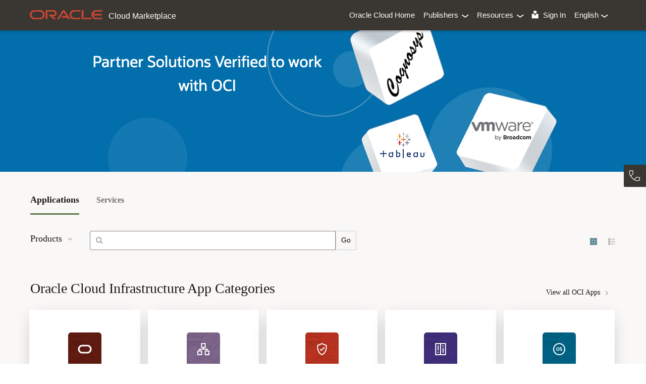

--- FILE ---
content_type: text/html;charset=utf-8
request_url: https://cloudmarketplace.oracle.com/marketplace/en_US/homePage.jspx
body_size: 2315
content:
<html lang="en-US"><head><script>function AdfLoopbackUtils(){}AdfLoopbackUtils._addCookie=function(a,b){var d=new Date;d.setTime(d.getTime()+3E4);d="; expires\x3d"+d.toUTCString();document.cookie=a+"\x3d"+(null!=b?b:"")+d+"; path\x3d/"};AdfLoopbackUtils._addParam=function(a,b,d,e,f){try{f?AdfLoopbackUtils._addCookie(d,e):null!=e&&""!==e&&(a=null==a||""===a?"?":a+"\x26",a=a+b+"\x3d"+e)}catch(g){}return a};AdfLoopbackUtils._addQS=function(a,b){AdfLoopbackUtils._internalParams[a]||(AdfLoopbackUtils._queryParamNames.push(a),AdfLoopbackUtils._queryParamValues.push(b))};
AdfLoopbackUtils._replaceCallback=function(a,b,d,e){AdfLoopbackUtils._addQS(b,e)};AdfLoopbackUtils._cookiesEnabled=function(){return navigator&&navigator.cookieEnabled};AdfLoopbackUtils._findWithBinarySearch=function(a,b,d,e){if(d<=b)return b;for(var f=Math.ceil((d+b)/2);;){if(b==f||d==f)return b;window.matchMedia("( min-"+a+": "+f+e+")").matches?b=f:d=f;f=Math.ceil((d+b)/2)}};
AdfLoopbackUtils._getTouchFeature=function(){var a="none";navigator.maxTouchPoints&&(a=1<navigator.maxTouchPoints?"multiple":"single");return a};AdfLoopbackUtils._addFontSizeParam=function(a,b,d,e){var f="16";try{f=window.getComputedStyle(document.createElement("div")).fontSize||window.getComputedStyle(document.documentElement).fontSize,f=f.substring(0,f.indexOf("px"))}catch(g){fontsize="16"}return a=AdfLoopbackUtils._addParam(a,b,d,f,e)};
AdfLoopbackUtils._addMediaTypeParam=function(a,b,d,e){var f="screen print handheld aural braille embossed tv projection tty".split(" "),g="all";try{for(var h=0;h<f.length;h++)if(window.matchMedia(f[h]).matches){g=f[h];break}}catch(k){g="all"}return a=AdfLoopbackUtils._addParam(a,b,d,g,e)};
AdfLoopbackUtils._addMediaFeatures=function(a,b,d,e,f,g,h,k,l,m,n,p,q,r,s,u,t,v,w,z,y,A,B,C,D,G,E,H){a=AdfLoopbackUtils._addFontSizeParam(a,d,u,b);a=AdfLoopbackUtils._addMediaTypeParam(a,e,t,b);a=AdfLoopbackUtils._addParam(a,f,v,window.innerWidth,b);a=AdfLoopbackUtils._addParam(a,g,w,window.innerHeight,b);a=AdfLoopbackUtils._addParam(a,h,z,screen.width,b);a=AdfLoopbackUtils._addParam(a,k,y,screen.height,b);d=AdfLoopbackUtils._findWithBinarySearch("color",0,50,"");a=AdfLoopbackUtils._addParam(a,l,
A,d,b);l=AdfLoopbackUtils._findWithBinarySearch("color-index",0,50,"");a=AdfLoopbackUtils._addParam(a,m,B,l,b);m=AdfLoopbackUtils._findWithBinarySearch("monochrome",0,20,"");a=AdfLoopbackUtils._addParam(a,n,C,m,b);n=AdfLoopbackUtils._findWithBinarySearch("resolution",0,1E3,"dpi");a=AdfLoopbackUtils._addParam(a,p,D,n,b);p=window.matchMedia("(grid)").matches;a=AdfLoopbackUtils._addParam(a,q,G,p?1:0,b);q=window.matchMedia("(scan: progressive)").matches;a=AdfLoopbackUtils._addParam(a,r,E,q?1:0,b);r=window.matchMedia("(orientation: portrait)").matches?
1:0;return a=AdfLoopbackUtils._addParam(a,s,H,r,b)};
AdfLoopbackUtils.runLoopback=function(a,b,d,e,f,g,h,k,l,m,n,p,q,r,s,u,t,v,w,z,y,A,B,C,D,G,E,H,I,J,N,Q,O,U,W,X,Y,Z,$,aa,ba,ca,da,ea,fa,ga,R){AdfLoopbackUtils._queryParamNames=[];AdfLoopbackUtils._queryParamValues=[];AdfLoopbackUtils._internalParams=v;var T=""===h?null:h,S=null,F=null,M=null,K=document.location.href,L=K.indexOf("#");h=0<L?K.substring(L+1):null;v=K=0<L?K.substring(0,L):K;n=n?AdfLoopbackUtils._cookiesEnabled():n;var P=null;try{P=window.history.state}catch(ha){}null==T&&null!=P&&(T=P[g]);
if(0<L)if(0==h.indexOf(m))t=decodeURIComponent(h.substring(m.length)).split("@"),L=t.length,1<=L&&null==T&&(T=t[0]),2<=L&&(S=t[1]),3<=L&&(F=t[2]),4<=L&&(M=t[3]);else if(M=decodeURIComponent(h),t&&(0<=M.indexOf("/")||0<=M.indexOf("@")))M=M.split("@"),t=M.length,1<=t&&(S=M[0]),2<=t&&(F=M[1]),M=null;t=K.indexOf("?");0<t&&(F=F||S&&0<S.length?F:K.substring(t),K=K.substring(0,t));if(null!=F&&0<F.length&&(F.replace(/([^?=&]+)(=([^&]*))?/g,AdfLoopbackUtils._replaceCallback),F=null,t=AdfLoopbackUtils._queryParamNames,
L=AdfLoopbackUtils._queryParamValues,0<t.length)){F="";for(P=0;P<t.length;P++)var V=L[P],F=F+(0==P?"?":"\x26")+t[P]+"\x3d"+(null==V?"":V)}t=0;F&&0<=F.indexOf("_rtrnId")&&(t=1,n=!1,L=window.parent?window.parent.name:null,/^ADFDialog\d+['$']/.test(L)&&(L=L.split("$"),window.name=L[1]));L=K.indexOf(";");0<L&&(K=K.substring(0,L));!l&&!AdfLoopbackUtils._cookiesEnabled()?window.location.replace(K.substring(0,K.length-a)+w):(S&&0<S.length&&(K=K.substring(0,K.length-a)+S),F=AdfLoopbackUtils._addParam(F,b,
p,d,n),n&&AdfLoopbackUtils._addCookie(u,""),a=window.name,/^[\w]+$/.test(a)||(a=null),1!=t&&!a&&(t=2),F=AdfLoopbackUtils._addParam(F,e,q,t,n),a||(a=k,window.name=a),AdfLoopbackUtils._saveWindowId(f),F=AdfLoopbackUtils._addParam(F,f,r,a,n),l&&(0==l.indexOf(";")?K+=l:0==l.indexOf("?")&&(F=null==F||0==F.length?"?":F+"\x26",F+=l.substr(1))),F=AdfLoopbackUtils._addParam(F,g,s,T,n),F=AdfLoopbackUtils._addMediaFeatures(F,n,z,y,A,B,C,D,G,E,H,I,J,N,Q,U,W,X,Y,Z,$,aa,ba,ca,da,ea,fa,ga),""!=O&&(e=AdfLoopbackUtils._getTouchFeature(),
F=AdfLoopbackUtils._addParam(F,O,R,e,n)),O=K+(null==F?"":F),R=null!=M&&0<M.length?encodeURIComponent(M):null,e=window.location,f=!1,null!=window.console&&null!=window.console.firebug&&(f=parseFloat(window.console.firebug),f=!isNaN(f)&&1.9>f),O==v&&(null!=R||f)?(h!=R&&e.replace(null==R?"#"+m:"#"+R),e.reload(!0)):e.replace(null==R?O:O+"#"+R))};
AdfLoopbackUtils.runRedirect=function(a,b){var d=b,e=new Date;e.setTime(e.getTime()+3E4);d=d.replace(/\$exp\$/g,e.toUTCString());d=d.split("$$");for(i=0;i<d.length;i++)document.cookie=d[i];var d=document.location,e=d.href,f=null,g=e.indexOf("#");0<=g&&(e=e.substring(0,g),f=e.substring(g));var h=a,k=null,g=h.indexOf("#");0<=g&&(h=h.substring(0,g),k=h.substring(g));h==e&&null!=k?(f!=k&&d.replace(k),d.reload(!0)):d.replace(a)};
AdfLoopbackUtils._saveWindowId=function(a){if(window===parent)try{var b=window.name;b&&0<b.length&&sessionStorage.setItem(a,b)}catch(d){}};AdfLoopbackUtils.appendBodyStyle=function(a){if(a){var b=document.body;b.style.cssText=b.style.cssText+";"+a}};
/*
** Copyright (c) 2008, 2017, Oracle and/or its affiliates. All rights reserved.
*/

 AdfLoopbackUtils.runLoopback(
 14,
 '_afrLoop',
 '2330086896534527',
 '_afrWindowMode',
 'Adf-Window-Id',
 '_afrPage',
 '',
 'quwzhtato',
 '',
 '!',
 false,
 '',
 '',
 '',
 '',
 '',
 false,
 {'_afrLoop':1,'_afrWindowMode':1,'Adf-Window-Id':1,'_afrPage':1,'_afrRedirect':1,'Adf-Page-Id':1,'_afrMT':1,'_afrFS':1,'_afrMFW':1,'_afrMFH':1,'_afrMFDH':1,'_afrMFDW':1,'_afrMFC':1,'_afrMFCI':1,'_afrMFM':1,'_afrMFR':1,'_afrMFG':1,'_afrMFS':1,'_afrMFO':1,'_afrTC':1},
 '/_noloopbackerror_',
 '_afrFS',
 '_afrMT',
 '_afrMFW',
 '_afrMFH',
 '_afrMFDW',
 '_afrMFDH',
 '_afrMFC',
 '_afrMFCI', 
 '_afrMFM', 
 '_afrMFR',
 '_afrMFG', 
 '_afrMFS',
 '_afrMFO',
 '',
 '',
 '',
 '',
 '',
 '',
 '',
 '',
 '', 
 '', 
 '',
 '', 
 '',
 '',
 ''
 );
</script><noscript>This page uses JavaScript and requires a JavaScript enabled browser.Your browser is not JavaScript enabled.</noscript></head></html>

--- FILE ---
content_type: text/html;charset=UTF-8
request_url: https://cloudmarketplace.oracle.com/marketplace/en_US/homePage.jspx?_afrLoop=2330086896534527&_afrWindowMode=2&Adf-Window-Id=quwzhtato&_afrFS=16&_afrMT=screen&_afrMFW=1280&_afrMFH=720&_afrMFDW=1280&_afrMFDH=720&_afrMFC=8&_afrMFCI=0&_afrMFM=0&_afrMFR=96&_afrMFG=0&_afrMFS=0&_afrMFO=0
body_size: 36379
content:
<!DOCTYPE HTML>
<html class="p_AFMaximized" dir="ltr" lang="en-US"><head><title>Oracle Cloud Marketplace - Home</title><link data-afr-stylesheet="true" rel="stylesheet" charset="UTF-8" type="text/css" href="/marketplace/adf/styles/cache/marketplace-desktop-ag2jwx--d-webkit-537-d-ltr-d--s-s-c.css"><script>if(window.history && window.history.replaceState) window.history.replaceState(null, null, document.location.href.replace(/_afrLoop=[^&^#]*&*|_afrWindowMode=[^&^#]*&*|Adf-Window-Id=[^&^#]*&*|_afrPage=[^&^#]*&*|_afrRedirect=[^&^#]*&*|Adf-Page-Id=[^&^#]*&*|_afrMT=[^&^#]*&*|_afrFS=[^&^#]*&*|_afrMFW=[^&^#]*&*|_afrMFH=[^&^#]*&*|_afrMFDH=[^&^#]*&*|_afrMFDW=[^&^#]*&*|_afrMFC=[^&^#]*&*|_afrMFCI=[^&^#]*&*|_afrMFM=[^&^#]*&*|_afrMFR=[^&^#]*&*|_afrMFG=[^&^#]*&*|_afrMFS=[^&^#]*&*|_afrMFO=[^&^#]*&*|_afrTC=[^&^#]*&*|/g, '').replace(/[\?&]+$|[\?&]+(?=#)/, ''));</script><script type="text/javascript" src="/marketplace/adf/jsLibs/Localepwuhh9.js"></script><script type="text/javascript" src="/marketplace/afr/partition/webkit/n/default/opt/d/boot-br713c.js"></script><script type="text/javascript"></script><script type="text/javascript">AdfLogger.DEFAULT_LEVEL=AdfLogger.OFF;var checkAgentSupport = true;AdfAgent._MIN_IE_VERSION = parseFloat(9.0);AdfAgent._MIN_CHROME_VERSION = parseFloat(18.0);AdfAgent._MIN_SAFARI_VERSION = parseFloat(5.0);AdfAgent._MIN_FIREFOX_VERSION = parseFloat(14.0);AdfAgent._UNSUPPORTED_BROWSER_ALERT="You are using an unsupported browser. The supported browsers are Internet Explorer 9.0 and higher, Firefox 14.0 and higher, Safari 5.0 and higher, and Google Chrome 18.0 and higher.";AdfAgent.setInstance(AdfAgent.getAgent(window));var lookAndFeel = new AdfDhtmlLookAndFeel(window);AdfAgent._LOG_WRITERS = "NativeLogWriter";AdfPage.setInstance(lookAndFeel.createPage());var page = AdfPage.PAGE;page.setBaseResourceUrl("/marketplace");page.__setAutomationEnabled(false);page.__setCssSelectorsUncompressed(false);page.setAnimationEnabled(true);page.__setSessionIdentifier('g0rJemJeBwco9wxzQmfUAyPqamGIePfnuMY4Uf5hWDcfl5r4L31a!603706048!1768611799646');page.__setOutputMode('default');page.__disableDirtyDataRetainPPR()</script><script type="text/javascript" src="/marketplace/afr/partition/webkit/n/default/opt/d/core-g93o3d.js"></script><script type="text/javascript" src="/marketplace/afr/AdfTranslations-faz1oq_en_US.js?loc=en_US&amp;skinId=marketplace.desktop"></script><meta content="Oracle Cloud Marketplace,Cloud Marketplace,Application MarketPlace,AppStore,App Store,MarketPlace,market place, cloud.oracle.com,oracle.com,on-demand,on demand,saas,software-as-a-service,cloud computing,cloud apps,apps,oracle apps,fusion apps,hcm, eloqua, rightnow, taleo" name="keywords"/><meta content="The Oracle Cloud Marketplace is a great place to find business apps for Oracle cloud solutions.  It offers the most comprehensive list of apps for sales, service, marketing, talent management, and human capital management." name="description"/><meta content="width=device-width, initial-scale=1.0, maximum-scale=1.0, user-scalable=no" name="viewport"/><script type="text/javascript" language="javascript" src="/marketplace/js/jquery-merge_27.5.006.62.js"></script><script type="text/javascript" language="javascript" src="/marketplace/js/jquery-ui_27.5.006.62.js"></script><script type="text/javascript" language="javascript" src="/marketplace/js/homepageinline_27.5.006.62.js"></script><script type="text/javascript" language="javascript" src="/marketplace/js/homepage_27.5.006.62.js"></script><script type="text/javascript" language="javascript">

 function mobileBack() {//Method to get component using id (here button is top container)
var button = AdfPage.PAGE.findComponentByAbsoluteId('pt1:r1:0:mobileScreenshotView');AdfActionEvent.queue(button, button.getPartialSubmit());}

function postTz(event) {var clientTimezoneOffSet = "";if(!clientTimezoneOffSet){var tz = (((new Date()).getTimezoneOffset()) * -1 * 60 * 1000)+"";
AdfCustomEvent.queue(event.getSource(),"clientTimeZoneNotify",{timeZoneOffset:tz},false);return true;}}
$(document).ready(function(){$(window).on("resize", function(){windowResizeFunction();});
   var version = "_27.5.006.62";
  
documentReadyFunction(version);$('#mob-searchbar').on('shown.bs.modal', function () { $("input[name='pt1:keyWordSearch:svf2:searchText1']").focus();$("input[name='pt1:keyWordSearch:svf2:searchText1']")[0].select();});});
</script><link data-afr-stylesheet="true" rel="stylesheet" type="text/css" afrres="true" href="/marketplace/css/bootstrap_27.5.006.62.css"><link data-afr-stylesheet="true" rel="stylesheet" type="text/css" afrres="true" href="/marketplace/css/common-merge_1_27.5.006.62.css"><script type="text/javascript" language="javascript">
$(window).ready( function() { $(".flexslider img").on("error", function(){ $(this).attr('src','../img/error-banner.png'); }); windowReadyFunction(); });
 </script><script type="text/javascript" language="javascript">
$(document).ready(function() {$(function() {$('[id="pt1:keyWordSearch:searchText::content"]').autocomplete({  source : function(request, response) { $.ajax({url : 'https://cloudmarketplace.oracle.com:443/marketplace'+'/KeywordSearchServlet',type : "GET",data : {keyword :  $('[id="pt1:keyWordSearch:searchText::content"]').val(),listingType :'APPLICATION'},dataType : "json",success : function(data) {response(data);}});},"minLength":1,classes: {"ui-autocomplete":"highlight"},select: function(event,ui){var origEvent = event;if(origEvent.type == 'autocompleteselect') {var inputField = document.getElementById("pt1:keyWordSearch:searchText::content");document.getElementById("pt1:keyWordSearch:searchText::content").value = ui.item.value;var button = AdfPage.PAGE.findComponentByAbsoluteId('pt1:keyWordSearch:searchButton');AdfActionEvent.queue(button, false);}}});});});
</script><style type="text/css" afrres="true"></style><script type="text/javascript" language="javascript">
$(document).ready(function() {$(function() {$('[id="pt1:keyWordSearch:svf2:searchText::content"]').autocomplete({ source : function(request, response) { $.ajax({ url : 'https://cloudmarketplace.oracle.com:443/marketplace'+'/KeywordSearchServlet', type : "GET", data : { keyword : $('[id="pt1:keyWordSearch:svf2:searchText::content"]').val(), listingType :'APPLICATION' }, dataType : "json", success : function(data) { response(data); } }); }, "minLength":1, classes: { "ui-autocomplete":"highlight" }, select: function(event,ui){ var origEvent = event; if(origEvent.type == 'autocompleteselect') { var inputField = document.getElementById("pt1:keyWordSearch:searchText::content"); document.getElementById("pt1:keyWordSearch:searchText::content").value = ui.item.value; var button = AdfPage.PAGE.findComponentByAbsoluteId('pt1:keyWordSearch:searchButton'); AdfActionEvent.queue(button, false); } } }); }); });
</script><script type="text/javascript" language="javascript"></script><script type="text/javascript" language="javascript" src="/marketplace/js/bootstrap_27.5.006.62.js"></script><script type="text/javascript" language="javascript" src="https://sc60032181us1.cobrowse.oraclecloud.com/launcher.js"></script></head><body class="x13d p_AFMaximized"><noscript>This page uses JavaScript and requires a JavaScript enabled browser.Your browser is not JavaScript enabled.</noscript><iframe name="afr::PushIframe" id="afr::PushIframe" style="display:none" src="/marketplace/afr/blank.html"></iframe><input type="hidden" id="oracle.adf.view.faces.RICH_UPDATE"><div id="d1"><a id="d1::skip" href="#" class="x19i">Skip to main content</a><span id="afr::ATStatus" class="p_OraHiddenLabel" role="status" aria-live="polite" aria-atomic="true"></span><form id="f1" name="f1" class="x137" method="POST" action="/marketplace/en_US/homePage.jspx"><script type="text/javascript">
        var productIndustry = "";
        var searchKeywords = "";
        var listingType = "applications";
        var oreferer    = "https://cloudmarketplace.oracle.com/marketplace/en_US/homePage.jspx";  
    </script><h1 style="margin-top:0px; margin-bottom:0px;"><div class="mainHeader" id="contentHeaderDiv" onmouseover="hideKeywordSearchBarPopupsFromHeader()" style="z-index:51;box-shadow: 0px 3px 3px rgba(0, 0, 0, 0.1);"><input id="helpText" type="hidden" name="helpText" value="https://docs.oracle.com/en-us/iaas/Content/partner-portal/"><div class="container selectCursorDisable"><div class="row navbarRowGutter oracleNavbarRowStyle headerTitleImage"><span id="pglh7" class="col-lg-4 col-md-4 col-sm-12 col-xs-12 centerContentMobileStyle x1a" style="height:46px;"><div class="row navbarRowGutter showRowLeftGutter " style="position:relative;"><span id="pglh1" class="col-sidebutton-40 navigationSearchMobileButton navigationMenuBtn x1a"><a class="headerSidebarBtnStyle" onclick="showNavigationMenu();" style=""><img id="imsb1" class="xl0" src="/marketplace/img/t.gif"></a></span><span id="pglh2" class="col-lg-12 col-md-12 col-sm-12 col-xs-12 x1a" style=""><div class="navbar-brand"><a id="cl1" class="ltr xgw" style="outline:none;vertical-align:baseline;" data-afr-fcs="true" href="/marketplace/en_US/homeLinkPage"><span id="pgl3" class="hidden-xs x1a"><img id="ilogo1" title="Oracle" alt="Oracle" class="featuredImg logo-black xl0" src="/marketplace/img/t.gif"></span><span id="pgl302" class="visble-xs hidden-lg hidden-md hidden-sm mobileLogoStyle x1a"><img id="ilogo25" title="Oracle" alt="Oracle" class="logo-black xl0" src="/marketplace/img/t.gif"></span><span id="pgl4" class="x1a"><span class="appHeaderHeadingStyle">Cloud Marketplace</span></span></a></div></span><span id="pglks1" class="col-search-40 searchbarMobile x1a"><a class="headerSearchBtnStyle" data-target="#mob-searchbar" data-toggle="modal"><img id="imks1" class="xl0" src="/marketplace/img/t.gif"></a></span></div></span><span id="pglh6" class="col-lg-8 col-md-8 hidden-sm hidden-xs x1a"><div style="display:inline-block;padding-top:6px;margin: 10px" class="pull-right"><span id="parentLanguage" class="x2i0 headerLangOutPadding x2i3 x1a" style=""><span id="languageMenu" class="headerLangInPadding x2i3 x1a" style="display: inline-block;"><a id="language" href="#" class="headerLinksStyle" onmouseover="languageMouseOver(this)" onmouseout="languageMouseOut(this)" style="display:inline-block;text-decoration: none;outline:none;"><span><span id="j_id_id34pc2" class="x1a"><span id="languageLabel" class="" style="padding-right:3px;margin-right:0px; font-size:15.0px;white-space:nowrap; overflow:hidden;max-width:65px;display:inline-flex;height: 18px" title="English">English</span></span><img id="languageMenuDown" title="Expand" alt="Expand" class="x2g8 xl0" src="/marketplace/img/t.gif"><span><img id="languageMenuHover" title="Expand" alt="Expand" class="x2g9 xl0" style="display:none;" src="/marketplace/img/t.gif"></span></span></a></span></span><span id="signInpg" class="x2i0 x1a" style="height:34px !important;position:relative"><a id="cl6" class="x2i5 rtl xgl p_AFDisabled" style="padding-left:0px !important;height:16px !important;padding-bottom:0px;vertical-align:top;" data-afr-fcs="false" aria-disabled="true"><img id="signinImage3333" title="Sign In User" alt="Sign In User" class="x2ga xl0" style="width:16px; height:16.0px; vertical-align:top;margin-top:-1px;" src="/marketplace/img/t.gif"></a><a data-afr-tlen="7" id="cl7" class="x2i5 xgl" style="height:16px !important;vertical-align:top;font-size:15.0px;font-weight:300;" onclick="this.focus();return false;" data-afr-fcs="true" href="#">Sign In</a></span><span id="parentResource" class="x2i0 headerResOutPadding x2i3 x1a" style=""><span id="resourceMenu" class="headerResInPadding x2i3 x1a" style="display: inline-block;"><a id="resource" href="#" class="headerLinksStyle" onmouseover="resourceMouseOver(this)" onmouseout="resourceMouseOut(this)" style="display:inline-block;text-decoration: none;outline:none;"><span style="position:relative"><span id="resourceLabel" style="padding-right:5px; font-size:15.0px;display:inline-flex;max-width:80px;overflow:hidden;word-break:break-all;height:14px" title="Resources">Resources</span><span><img id="resourceMenuDown" title="Expand" alt="Expand" class="x2g8 xl0" src="/marketplace/img/t.gif"></span><span><img id="resourceMenuHover" title="Expand" alt="Expand" class="x2g9 xl0" style="display:none;" src="/marketplace/img/t.gif"></span></span></a></span></span><span id="parentPublisher" class="x2i0 headerPubOutPadding x2i3 x1a" style=""><span id="publisherMenu" class="headerPubInPadding x2i3 x1a" style="display: inline-block;"><a id="publisher" href="#" class="headerLinksStyle" onmouseover="publisherPopupMouseOver(this)" onmouseout="publisherPopupMouseOut(this)" style="display:inline-block;text-decoration: none;outline:none;"><span style="position:relative"><span id="publisherLabel" style="padding-right:5px; font-size:15.0px;display:inline-flex;max-width:80px;overflow:hidden;word-break:break-all;height:14px" title="Publishers">Publishers</span><span><img id="publisherMenuDown" title="Expand" alt="Expand" class="x2g8 xl0" src="/marketplace/img/t.gif"></span><span><img id="publisherMenuHover" title="Expand" alt="Expand" class="x2g9 xl0" style="display:none;" src="/marketplace/img/t.gif"></span></span></a></span></span><div class="right_header"><a data-afr-tlen="17" id="cl8" title="Oracle Cloud Home" class="x2i7 xgw" style="font-size:15.0px !important;text-decoration:none;" data-afr-fcs="true" href="https://cloud.oracle.com/en_US/home" target="Marketplace">Oracle Cloud Home</a></div></div></span></div></div></div></h1><div id="logoutPopup" style="display:none"><div style="top:auto;right:auto;left:auto;bottom:auto;width:auto;height:auto;position:relative;" id="logoutPopup::content"><div id="pgl1" class="x2hx x1a" style="width:208px !important; padding-right:20px !important;padding-top:10px !important;padding-bottom:10px !important;padding-left:20px !important;"><div><a data-afr-tlen="16" id="cl912" class="xgl" style="cursor:pointer;text-decoration:none;outline:none;" onclick="this.focus();return false;" data-afr-fcs="true" href="#">My Favorite Apps</a></div><div><div id="sp12134" style="margin-top:5px"></div></div><div><div id="sp121" style="margin-top:5px"></div></div><div><a data-afr-tlen="19" id="cl11" class="xgw" style="cursor:pointer;text-decoration:none;outline:none;" data-afr-fcs="true" href="/marketplace/manageApps?launchingPage=MARKETPLACE_MANAGEAPPS">Manage Applications</a></div><div><div id="s15" style="margin-top:5px"></div></div><div><a data-afr-tlen="8" id="cl9" class="xgl" style="cursor:pointer;text-decoration:none;outline:none;" onclick="this.focus();return false;" data-afr-fcs="true" href="#">Sign Out</a></div></div></div></div><div id="languagePopup" style="display:none"><div style="top:auto;right:auto;left:auto;bottom:auto;width:auto;height:auto;position:relative;" id="languagePopup::content"><div id="m2" class="x15z af_menu_popup" _afrDth="1"><table cellpadding="0" cellspacing="0" border="0" summary="" role="menu" class="x16f" id="m2::menu"><tr><td class="x21b p_AFDisabled" id="m2::sUpBg"><div id="m2::ScrollUp" class="x16g p_AFDisabled" style="display:none"><span class="x16i"></span></div></td></tr><tr><td><div id="m2::ScrollBox" class="x17k"><table cellpadding="0" cellspacing="0" border="0" width="100%" summary="" role="presentation" id="m2::ScrollContent" class="af_menu_scroll-content"><tr><td class="x16i"><div class="x178"></div></td><td colspan="3"><div id="pgl7" class="languagePopupColumn x1a" style="width:254px !important;padding-bottom:30px !important;padding-left:9px !important;"><div><table cellpadding="0" cellspacing="0" border="0" summary="" role="presentation" id="pgl8" class="x2hx x1a" style="padding-top:15px;"><tbody><tr><td><div id="pgl9" class="x1a"><div><img id="s11" src="/marketplace/adf/images/t.gif" alt="" width="5px" height="5px" style="vertical-align:middle;"></div><div><div id="s6" style="margin-top:10px"></div></div><div><a data-afr-tlen="5" id="cl4" class="xgl" onclick="this.focus();return false;" data-afr-fcs="true" href="#">Dansk</a></div><div><div id="s6j_id_1" style="margin-top:10px"></div></div><div><a data-afr-tlen="7" id="cl4j_id_1" class="xgl" onclick="this.focus();return false;" data-afr-fcs="true" href="#">Deutsch</a></div><div><div id="s6j_id_2" style="margin-top:10px"></div></div><div><a data-afr-tlen="7" id="cl4j_id_2" class="xgl" onclick="this.focus();return false;" data-afr-fcs="true" href="#">English</a></div><div><div id="s6j_id_3" style="margin-top:10px"></div></div><div><a data-afr-tlen="7" id="cl4j_id_3" class="xgl" onclick="this.focus();return false;" data-afr-fcs="true" href="#">Espa&ntilde;ol</a></div><div><div id="s6j_id_4" style="margin-top:10px"></div></div><div><a data-afr-tlen="8" id="cl4j_id_4" class="xgl" onclick="this.focus();return false;" data-afr-fcs="true" href="#">E&#955;&#955;&#951;&#957;&#953;&#954;&#940;</a></div><div><div id="s6j_id_5" style="margin-top:10px"></div></div><div><a data-afr-tlen="8" id="cl4j_id_5" class="xgl" onclick="this.focus();return false;" data-afr-fcs="true" href="#">Fran&ccedil;ais</a></div><div><div id="s6j_id_6" style="margin-top:10px"></div></div><div><a data-afr-tlen="15" id="cl4j_id_6" class="xgl" onclick="this.focus();return false;" data-afr-fcs="true" href="#">Fran&ccedil;ais Canada</a></div><div><div id="s6j_id_7" style="margin-top:10px"></div></div><div><a data-afr-tlen="8" id="cl4j_id_7" class="xgl" onclick="this.focus();return false;" data-afr-fcs="true" href="#">Hrvatski</a></div><div><div id="s6j_id_8" style="margin-top:10px"></div></div><div><a data-afr-tlen="8" id="cl4j_id_8" class="xgl" onclick="this.focus();return false;" data-afr-fcs="true" href="#">Italiano</a></div><div><div id="s6j_id_9" style="margin-top:10px"></div></div><div><a data-afr-tlen="6" id="cl4j_id_9" class="xgl" onclick="this.focus();return false;" data-afr-fcs="true" href="#">Magyar</a></div><div><div id="s6j_id_10" style="margin-top:10px"></div></div><div><a data-afr-tlen="10" id="cl4j_id_10" class="xgl" onclick="this.focus();return false;" data-afr-fcs="true" href="#">Nederlands</a></div><div><div id="s6j_id_11" style="margin-top:10px"></div></div><div><a data-afr-tlen="5" id="cl4j_id_11" class="xgl" onclick="this.focus();return false;" data-afr-fcs="true" href="#">Norsk</a></div><div><div id="s6j_id_12" style="margin-top:10px"></div></div><div><a data-afr-tlen="6" id="cl4j_id_12" class="xgl" onclick="this.focus();return false;" data-afr-fcs="true" href="#">Polski</a></div><div><div id="s6j_id_13" style="margin-top:10px"></div></div><div><a data-afr-tlen="9" id="cl4j_id_13" class="xgl" onclick="this.focus();return false;" data-afr-fcs="true" href="#">Portugu&ecirc;s</a></div><div><div id="s6j_id_14" style="margin-top:10px"></div></div><div><a data-afr-tlen="19" id="cl4j_id_14" class="xgl" onclick="this.focus();return false;" data-afr-fcs="true" href="#">Portugu&ecirc;s do Brasil</a></div><div><div id="s6j_id_15" style="margin-top:10px"></div></div><div><a data-afr-tlen="7" id="cl4j_id_15" class="xgl" onclick="this.focus();return false;" data-afr-fcs="true" href="#">P&#1091;&#1089;&#1089;&#1082;&#1080;&#1081;</a></div></div></td><td><img id="s14" src="/marketplace/adf/images/t.gif" alt="" width="10" height="10" style="vertical-align:middle;"></td><td><div id="pgl10" class="x1a"><div><img id="s12" src="/marketplace/adf/images/t.gif" alt="" width="5px" height="5px" style="vertical-align:middle;"></div><div><div id="s13" style="margin-top:10px"></div></div><div><a data-afr-tlen="6" id="cl5" class="xgl" onclick="this.focus();return false;" data-afr-fcs="true" href="#">Rom&acirc;n&#259;</a></div><div><div id="s13j_id_1" style="margin-top:10px"></div></div><div><a data-afr-tlen="10" id="cl5j_id_1" class="xgl" onclick="this.focus();return false;" data-afr-fcs="true" href="#">Sloven&#269;ina</a></div><div><div id="s13j_id_2" style="margin-top:10px"></div></div><div><a data-afr-tlen="11" id="cl5j_id_2" class="xgl" onclick="this.focus();return false;" data-afr-fcs="true" href="#">Sloven&#353;&#269;ina</a></div><div><div id="s13j_id_3" style="margin-top:10px"></div></div><div><a data-afr-tlen="5" id="cl5j_id_3" class="xgl" onclick="this.focus();return false;" data-afr-fcs="true" href="#">Suomi</a></div><div><div id="s13j_id_4" style="margin-top:10px"></div></div><div><a data-afr-tlen="7" id="cl5j_id_4" class="xgl" onclick="this.focus();return false;" data-afr-fcs="true" href="#">Svenska</a></div><div><div id="s13j_id_5" style="margin-top:10px"></div></div><div><a data-afr-tlen="6" id="cl5j_id_5" class="xgl" onclick="this.focus();return false;" data-afr-fcs="true" href="#">T&uuml;rk&ccedil;e</a></div><div><div id="s13j_id_6" style="margin-top:10px"></div></div><div><a data-afr-tlen="5" id="cl5j_id_6" class="xgl" onclick="this.focus();return false;" data-afr-fcs="true" href="#">&#268;esky</a></div><div><div id="s13j_id_7" style="margin-top:10px"></div></div><div><a data-afr-tlen="23" id="cl5j_id_7" class="xgl" onclick="this.focus();return false;" data-afr-fcs="true" href="#">&#1057;&#1088;&#1087;&#1089;&#1082;&#1080; &#1112;&#1077;&#1079;&#1080;&#1082; (&#1035;&#1080;&#1088;&#1080;&#1083;&#1080;&#1094;&#1072;)</a></div><div><div id="s13j_id_8" style="margin-top:10px"></div></div><div><a data-afr-tlen="5" id="cl5j_id_8" class="xgl" onclick="this.focus();return false;" data-afr-fcs="true" href="#">&#1506;&#1489;&#1512;&#1497;&#1514;</a></div><div><div id="s13j_id_9" style="margin-top:10px"></div></div><div><a data-afr-tlen="3" id="cl5j_id_9" class="xgl" onclick="this.focus();return false;" data-afr-fcs="true" href="#">&#3652;&#3607;&#3618;</a></div><div><div id="s13j_id_10" style="margin-top:10px"></div></div><div><a data-afr-tlen="7" id="cl5j_id_10" class="xgl" onclick="this.focus();return false;" data-afr-fcs="true" href="#">&#20013;&#25991; (&#31616;&#20307;)</a></div><div><div id="s13j_id_11" style="margin-top:10px"></div></div><div><a data-afr-tlen="7" id="cl5j_id_11" class="xgl" onclick="this.focus();return false;" data-afr-fcs="true" href="#">&#20013;&#25991; (&#32321;&#39636;)</a></div><div><div id="s13j_id_12" style="margin-top:10px"></div></div><div><a data-afr-tlen="3" id="cl5j_id_12" class="xgl" onclick="this.focus();return false;" data-afr-fcs="true" href="#">&#26085;&#26412;&#35486;</a></div><div><div id="s13j_id_13" style="margin-top:10px"></div></div><div><a data-afr-tlen="3" id="cl5j_id_13" class="xgl" onclick="this.focus();return false;" data-afr-fcs="true" href="#">&#54620;&#44397;&#50612;</a></div><div><div id="s13j_id_14" style="margin-top:10px"></div></div><div><a data-afr-tlen="7" id="cl5j_id_14" class="xgl" onclick="this.focus();return false;" data-afr-fcs="true" href="#">&#65166;&#65248;&#65227;&#65198;&#65170;&#65267;&#65171;</a></div></div></td></tr></tbody></table></div></div></td></tr></table></div></td></tr><tr><td class="x21c" id="m2::sDwnBg"><div id="m2::ScrollDown" class="x16h" style="display:none"><span class="x16i"></span></div></td></tr></table></div></div></div><div id="resourcePopup" style="display:none"><div style="top:auto;right:auto;left:auto;bottom:auto;width:auto;height:auto;position:relative;" id="resourcePopup::content"><div id="m1" class="x15z af_menu_popup" _afrDth="1"><table cellpadding="0" cellspacing="0" border="0" summary="" role="menu" class="x16f" id="m1::menu"><tr><td class="x21b p_AFDisabled" id="m1::sUpBg"><div id="m1::ScrollUp" class="x16g p_AFDisabled" style="display:none"><span class="x16i"></span></div></td></tr><tr><td><div id="m1::ScrollBox" class="x17k"><table cellpadding="0" cellspacing="0" border="0" width="100%" summary="" role="presentation" id="m1::ScrollContent" class="af_menu_scroll-content"><tr><td class="x16i"><div class="x178"></div></td><td colspan="3"><div id="pgl31" class="x1a" style="width:208px !important;padding-left:9px !important;padding-bottom:20px"><div><div id="pgl3331" class="x2hx x1a" style="padding-top:15px;"><div><span id="pgl6" class="x23m x1a" style="padding-top:10px;display:block;cursor:pointer;"><a data-afr-tlen="4" id="helpIndexLink" class="x23m rtl xgk p_AFTrailing" style="text-decoration: none;outline:none;" onclick="this.focus();return false;" data-afr-fcs="true" href="#"><span class="x17u">Help</span><img id="helpIndexLink::icon" src="/marketplace/img/small-arrow-right_dwn.png" alt="" class="x181 p_AFTrailing"></a></span></div><div><div id="resourceSubMenuPopup" style="display:none"><div style="top:auto;right:auto;left:auto;bottom:auto;width:auto;height:auto;position:relative;" id="resourceSubMenuPopup::content"><div id="pgl2" class="resourcesSubMenuPopupPad x1a"><div><div id="pgl5" class="x2hx x1a"><div><a data-afr-tlen="18" id="cl10" class="xgl" style="text-decoration: none;outline:none;" onclick="this.focus();return false;" data-afr-fcs="true" href="#">Help for This Page</a></div><div><div id="s7" style="margin-top:10px"></div></div><div><a data-afr-tlen="9" id="gl2" class="xgw" data-afr-fcs="true" href="http://www.oracle.com/pls/topic/lookup?ctx=cloud132&amp;id=appmarkethowdoiuse" target="Marketplace">How Do I?</a></div><div><div id="s8" style="margin-top:10px"></div></div><div><a data-afr-tlen="20" id="gl3" class="xgw" data-afr-fcs="true" href="http://www.oracle.com/pls/topic/lookup?ctx=cloud132&amp;id=appmarketvideos" target="Marketplace">Videos and Tutorials</a></div><div><div id="s9" style="margin-top:10px"></div></div></div></div></div></div></div></div></div></div><div><div id="pgl333331" class="x2hx x1a"><div><div id="pg2" class="resourcesSpacer"></div></div><div><a data-afr-tlen="7" id="gl5" class="xgw" data-afr-fcs="true" href="https://docs.oracle.com/en-us/iaas/Content/GSG/Tasks/contactingsupport.htm" target="Marketplace">Support</a></div></div></div></div></td></tr></table></div></td></tr><tr><td class="x21c" id="m1::sDwnBg"><div id="m1::ScrollDown" class="x16h" style="display:none"><span class="x16i"></span></div></td></tr></table></div></div></div><div id="publisherPopup" style="display:none"><div style="top:auto;right:auto;left:auto;bottom:auto;width:auto;height:auto;position:relative;" id="publisherPopup::content"><div id="m3" class="x15z af_menu_popup" _afrDth="1"><table cellpadding="0" cellspacing="0" border="0" summary="" role="menu" class="x16f" id="m3::menu"><tr><td class="x21b p_AFDisabled" id="m3::sUpBg"><div id="m3::ScrollUp" class="x16g p_AFDisabled" style="display:none"><span class="x16i"></span></div></td></tr><tr><td><div id="m3::ScrollBox" class="x17k"><table cellpadding="0" cellspacing="0" border="0" width="100%" summary="" role="presentation" id="m3::ScrollContent" class="af_menu_scroll-content"><tr><td class="x16i"><div class="x178"></div></td><td colspan="3"><div id="pgl312" class="x1a" style="width:228px !important;padding-left:9px !important;"><div><div id="pgl3332" class="x2hx x1a" style="padding-top:15px"><div><span id="pgl62" class="x23n x1a" style="padding-top:10px;padding-bottom:5px;display:block;cursor:pointer;"><div id="pgl333332" class="x2hx x1a"><div><a data-afr-tlen="18" id="gl18" class="xgw" data-afr-fcs="true" href="https://cloudmarketplace.oracle.com/marketplace/en_US/partnerLandingPage" target="Marketplace">Become a Publisher</a></div></div><div id="pgl333333" class="x2hx x1a"><div><div id="s103" style="margin-top:10px"></div></div><div><a data-afr-tlen="37" id="gl118" class="xgw" data-afr-fcs="true" href="https://go.oracle.com/LP=126909" target="Marketplace">Submit Interest to Become a Publisher</a></div></div><span id="ptt" class="showPartnerPortal x1a"><div id="s102" style="margin-top:10px"></div><a data-afr-tlen="14" id="cl32" class="xgl" style="text-decoration: none;outline:none;" onclick="this.focus();return false;" data-afr-fcs="true" href="#">Partner Portal</a></span><div id="s725" style="margin-top:30px"></div></span></div></div></div></div></td></tr></table></div></td></tr><tr><td class="x21c" id="m3::sDwnBg"><div id="m3::ScrollDown" class="x16h" style="display:none"><span class="x16i"></span></div></td></tr></table></div></div></div><span id="pt1:banner:pgl1" class="x1a" style="min-height:45px;"><div id="pt1:banner:bannerContainer" class="BannerContainerDiv x1a" style=""><div><div id="pt1:banner:pgl5" class="x1a"><div><input id="pt1:banner:interval" type="hidden" name="pt1:banner:interval" value="5000"></div><div><div class="flexslider" id="sliderDiv"><ul class=slides style=height:100% > <li><a id="pt1:banner:i1:0:externalUrl" class="bannerInternal xsz xgw" data-afr-fcs="true" href="https://cloudmarketplace.oracle.com/marketplace/oci" target="externalLink"><img id="pt1:banner:i1:0:i4" title="Partner Applications for Oracle Cloud Infrastructure" alt="Partner Applications for Oracle Cloud Infrastructure" class="hidden-xs xl0" src="/marketplace/content?contentId=173594883&amp;ver=20240911171149"><span id="pt1:banner:i1:0:knvurl" class="visible-xs hidden-lg hidden-md hidden-sm x1a"><div id="pt1:banner:i1:0:j_id_id22pc3" class="bannerBackgroundApp x1a"></div></span></a><table cellpadding="0" cellspacing="0" border="0" summary="" role="presentation" id="pt1:banner:i1:0:bannerInnerContainer" class="xsz x1a"><tbody><tr><td><div id="pt1:banner:i1:0:bannerInnerContainer2" class="xsz bannerInnerContainer x1a" style="overflow: hidden;"><div><div id="pt1:banner:i1:0:j_id_id29pc3" class="x1a" style="position:relative;"><div><div id="pt1:banner:i1:0:bannerLinkPgl" class="bannerItemsContainer x1a" style="position:absolute;z-index:10"><div><a id="pt1:banner:i1:0:BannerLink" class="xgw" style="position:relative;z-index:10" data-afr-fcs="true" href="https://cloudmarketplace.oracle.com/marketplace/oci" target="externalLink"><div id="pt1:banner:i1:0:ggyth" class="bannerItemsContainer x1a" style="margin:0px;padding:0px;"></div></a></div></div></div><div><div align="left" id="pt1:banner:i1:0:j_id_id33pc3" class="bannerItemsContainer x1a" style="padding-left:0px;padding-right:0px;"><div><span id="pt1:banner:i1:0:j_id_id34pc3" class="xsz x1a" style="position: relative; color: #000000;"><a id="pt1:banner:i1:0:BannerText" class="xgw" style="position:relative" data-afr-fcs="true" href="https://cloudmarketplace.oracle.com/marketplace/oci" target="externalLink"><div align="left" id="pt1:banner:i1:0:innerpgl78" class="bannerContentWidths hidden-xs x1a" style="padding-left:0px;padding-right:0px;"></div><div align="center" id="pt1:banner:i1:0:innerpgl786" class="bannerContentWidths visible-xs hidden-lg hidden-md hidden-sm x1a" style="padding-left:0px;padding-right:0px;"></div></a></span></div><div><a id="pt1:banner:i1:0:j_id_id44pc3" class="xgw" data-afr-fcs="true" href="https://cloudmarketplace.oracle.com/marketplace/oci" target="externalLink"><div id="pt1:banner:i1:0:innerpgl783467" class="bannerContentWidths x1a" style="padding-left:0px;padding-right:0px;"><div><div id="pt1:banner:i1:0:j_id_id46pc3" style="margin-top:225px"></div></div></div></a></div></div></div></div></div></div></td></tr></tbody></table></li><li><a id="pt1:banner:i1:1:externalUrl" class="bannerInternal xsz xgw" data-afr-fcs="true" href="https://cloudmarketplace.oracle.com/marketplace/oci" target="externalLink"><img id="pt1:banner:i1:1:i4" title="Partner Applications for Oracle Cloud Infrastructure" alt="Partner Applications for Oracle Cloud Infrastructure" class="hidden-xs xl0" src="/marketplace/content?contentId=88165695&amp;ver=20210204044726"><span id="pt1:banner:i1:1:knvurl" class="visible-xs hidden-lg hidden-md hidden-sm x1a"><div id="pt1:banner:i1:1:j_id_id22pc3" class="bannerBackgroundApp x1a"></div></span></a><table cellpadding="0" cellspacing="0" border="0" summary="" role="presentation" id="pt1:banner:i1:1:bannerInnerContainer" class="xsz x1a"><tbody><tr><td><div id="pt1:banner:i1:1:bannerInnerContainer2" class="xsz bannerInnerContainer x1a" style="overflow: hidden;"><div><div id="pt1:banner:i1:1:j_id_id29pc3" class="x1a" style="position:relative;"><div><div id="pt1:banner:i1:1:bannerLinkPgl" class="bannerItemsContainer x1a" style="position:absolute;z-index:10"><div><a id="pt1:banner:i1:1:BannerLink" class="xgw" style="position:relative;z-index:10" data-afr-fcs="true" href="https://cloudmarketplace.oracle.com/marketplace/oci" target="externalLink"><div id="pt1:banner:i1:1:ggyth" class="bannerItemsContainer x1a" style="margin:0px;padding:0px;"></div></a></div></div></div><div><div align="left" id="pt1:banner:i1:1:j_id_id33pc3" class="bannerItemsContainer x1a" style="padding-left:0px;padding-right:0px;"><div><span id="pt1:banner:i1:1:j_id_id34pc3" class="xsz x1a" style="position: relative; color: #000000;"><a id="pt1:banner:i1:1:BannerText" class="xgw" style="position:relative" data-afr-fcs="true" href="https://cloudmarketplace.oracle.com/marketplace/oci" target="externalLink"><div align="left" id="pt1:banner:i1:1:innerpgl78" class="bannerContentWidths hidden-xs x1a" style="padding-left:0px;padding-right:0px;"><div><span id="pt1:banner:i1:1:ot28787" class="xsz bannerTextCommon bannerTextPlain x1u p_AFReadOnly p_AFMultiRow"><textarea id="pt1:banner:i1:1:ot28787::content" disabled style="text-align:center;vertical-align:middle;display:inline-block;padding-top:33px;" class="x25" readonly rows="4">Partner Applications for Oracle Cloud Infrastructure</textarea></span></div></div><div align="center" id="pt1:banner:i1:1:innerpgl786" class="bannerContentWidths visible-xs hidden-lg hidden-md hidden-sm x1a" style="padding-left:0px;padding-right:0px;"><div><span id="pt1:banner:i1:1:ot287875" class="xsz bannerTextCommon bannerTextPlain x1u p_AFReadOnly p_AFMultiRow"><textarea id="pt1:banner:i1:1:ot287875::content" disabled style="text-align:center;vertical-align:middle;display:inline-block;padding-top:33px;" class="x25" readonly rows="4">Partner Applications for Oracle Cloud Infrastructure</textarea></span></div></div></a></span></div><div><a id="pt1:banner:i1:1:j_id_id44pc3" class="xgw" data-afr-fcs="true" href="https://cloudmarketplace.oracle.com/marketplace/oci" target="externalLink"><div id="pt1:banner:i1:1:innerpgl783467" class="bannerContentWidths x1a" style="padding-left:0px;padding-right:0px;"></div></a></div></div></div></div></div></div></td></tr></tbody></table></li><li><a id="pt1:banner:i1:2:externalUrl" class="bannerInternal xsz xgw" data-afr-fcs="true" href="https://cloudmarketplace.oracle.com/marketplace/product/scm?bp=true" target="externalLink"><img id="pt1:banner:i1:2:i4" title="Oracle Supply Chain and Manufacturing" alt="Oracle Supply Chain and Manufacturing" class="hidden-xs xl0" src="/marketplace/content?contentId=123114910&amp;ver=20220321144628"><span id="pt1:banner:i1:2:knvurl" class="visible-xs hidden-lg hidden-md hidden-sm x1a"><div id="pt1:banner:i1:2:j_id_id22pc3" class="bannerBackgroundApp x1a"></div></span></a><table cellpadding="0" cellspacing="0" border="0" summary="" role="presentation" id="pt1:banner:i1:2:bannerInnerContainer" class="xsz x1a"><tbody><tr><td><div id="pt1:banner:i1:2:bannerInnerContainer2" class="xsz bannerInnerContainer x1a" style="overflow: hidden;"><div><div id="pt1:banner:i1:2:j_id_id29pc3" class="x1a" style="position:relative;"><div><div id="pt1:banner:i1:2:bannerLinkPgl" class="bannerItemsContainer x1a" style="position:absolute;z-index:10"><div><a id="pt1:banner:i1:2:BannerLink" class="xgw" style="position:relative;z-index:10" data-afr-fcs="true" href="https://cloudmarketplace.oracle.com/marketplace/product/scm?bp=true" target="externalLink"><div id="pt1:banner:i1:2:ggyth" class="bannerItemsContainer x1a" style="margin:0px;padding:0px;"></div></a></div></div></div><div><div align="left" id="pt1:banner:i1:2:j_id_id33pc3" class="bannerItemsContainer x1a" style="padding-left:0px;padding-right:0px;"><div><span id="pt1:banner:i1:2:j_id_id34pc3" class="xsz x1a" style="position: relative; color: #000000;"><a id="pt1:banner:i1:2:BannerText" class="xgw" style="position:relative" data-afr-fcs="true" href="https://cloudmarketplace.oracle.com/marketplace/product/scm?bp=true" target="externalLink"><div align="left" id="pt1:banner:i1:2:innerpgl78" class="bannerContentWidths hidden-xs x1a" style="padding-left:0px;padding-right:0px;"><div><span id="pt1:banner:i1:2:ot28787" class="xsz bannerTextCommon bannerTextPlain x1u p_AFReadOnly p_AFMultiRow"><textarea id="pt1:banner:i1:2:ot28787::content" disabled style="text-align:center;vertical-align:middle;display:inline-block;padding-top:33px;" class="x25" readonly rows="4">Partner Applications for Oracle Supply Chain and Manufacturing</textarea></span></div></div><div align="center" id="pt1:banner:i1:2:innerpgl786" class="bannerContentWidths visible-xs hidden-lg hidden-md hidden-sm x1a" style="padding-left:0px;padding-right:0px;"><div><span id="pt1:banner:i1:2:ot287875" class="xsz bannerTextCommon bannerTextPlain x1u p_AFReadOnly p_AFMultiRow"><textarea id="pt1:banner:i1:2:ot287875::content" disabled style="text-align:center;vertical-align:middle;display:inline-block;padding-top:33px;" class="x25" readonly rows="4">Partner Applications for Oracle Supply Chain and Manufacturing</textarea></span></div></div></a></span></div><div><a id="pt1:banner:i1:2:j_id_id44pc3" class="xgw" data-afr-fcs="true" href="https://cloudmarketplace.oracle.com/marketplace/product/scm?bp=true" target="externalLink"><div id="pt1:banner:i1:2:innerpgl783467" class="bannerContentWidths x1a" style="padding-left:0px;padding-right:0px;"></div></a></div></div></div></div></div></div></td></tr></tbody></table></li><li><a id="pt1:banner:i1:3:externalUrl" class="bannerInternal xsz xgw" data-afr-fcs="true" href="https://cloudmarketplace.oracle.com/marketplace/product/TalentManagement?bp=true" target="externalLink"><img id="pt1:banner:i1:3:i4" title="Partner Applications for Oracle Talent Management Cloud" alt="Partner Applications for Oracle Talent Management Cloud" class="hidden-xs xl0" src="/marketplace/content?contentId=88165973&amp;ver=20210204044544"><span id="pt1:banner:i1:3:knvurl" class="visible-xs hidden-lg hidden-md hidden-sm x1a"><div id="pt1:banner:i1:3:j_id_id22pc3" class="bannerBackgroundApp x1a"></div></span></a><table cellpadding="0" cellspacing="0" border="0" summary="" role="presentation" id="pt1:banner:i1:3:bannerInnerContainer" class="xsz x1a"><tbody><tr><td><div id="pt1:banner:i1:3:bannerInnerContainer2" class="xsz bannerInnerContainer x1a" style="overflow: hidden;"><div><div id="pt1:banner:i1:3:j_id_id29pc3" class="x1a" style="position:relative;"><div><div id="pt1:banner:i1:3:bannerLinkPgl" class="bannerItemsContainer x1a" style="position:absolute;z-index:10"><div><a id="pt1:banner:i1:3:BannerLink" class="xgw" style="position:relative;z-index:10" data-afr-fcs="true" href="https://cloudmarketplace.oracle.com/marketplace/product/TalentManagement?bp=true" target="externalLink"><div id="pt1:banner:i1:3:ggyth" class="bannerItemsContainer x1a" style="margin:0px;padding:0px;"></div></a></div></div></div><div><div align="left" id="pt1:banner:i1:3:j_id_id33pc3" class="bannerItemsContainer x1a" style="padding-left:0px;padding-right:0px;"><div><span id="pt1:banner:i1:3:j_id_id34pc3" class="xsz x1a" style="position: relative; color: #000000;"><a id="pt1:banner:i1:3:BannerText" class="xgw" style="position:relative" data-afr-fcs="true" href="https://cloudmarketplace.oracle.com/marketplace/product/TalentManagement?bp=true" target="externalLink"><div align="left" id="pt1:banner:i1:3:innerpgl78" class="bannerContentWidths hidden-xs x1a" style="padding-left:0px;padding-right:0px;"><div><span id="pt1:banner:i1:3:ot28787" class="xsz bannerTextCommon bannerTextPlain x1u p_AFReadOnly p_AFMultiRow"><textarea id="pt1:banner:i1:3:ot28787::content" disabled style="text-align:center;vertical-align:middle;display:inline-block;padding-top:33px;" class="x25" readonly rows="4">Partner Applications for Oracle Talent Management Cloud</textarea></span></div></div><div align="center" id="pt1:banner:i1:3:innerpgl786" class="bannerContentWidths visible-xs hidden-lg hidden-md hidden-sm x1a" style="padding-left:0px;padding-right:0px;"><div><span id="pt1:banner:i1:3:ot287875" class="xsz bannerTextCommon bannerTextPlain x1u p_AFReadOnly p_AFMultiRow"><textarea id="pt1:banner:i1:3:ot287875::content" disabled style="text-align:center;vertical-align:middle;display:inline-block;padding-top:33px;" class="x25" readonly rows="4">Partner Applications for Oracle Talent Management Cloud</textarea></span></div></div></a></span></div><div><a id="pt1:banner:i1:3:j_id_id44pc3" class="xgw" data-afr-fcs="true" href="https://cloudmarketplace.oracle.com/marketplace/product/TalentManagement?bp=true" target="externalLink"><div id="pt1:banner:i1:3:innerpgl783467" class="bannerContentWidths x1a" style="padding-left:0px;padding-right:0px;"></div></a></div></div></div></div></div></div></td></tr></tbody></table></li></ul></div></div><div><a id="pt1:banner:UrlbannerLink" class="xgl" style="display:none" onclick="this.focus();return false;" data-afr-fcs="true" href="#"></a></div><div><a id="pt1:banner:ListbannerLink" class="xgl" style="display:none" onclick="this.focus();return false;" data-afr-fcs="true" href="#"></a></div><div><input id="pt1:banner:hiddenDistValue" type="hidden" name="pt1:banner:hiddenDistValue"></div><div><input id="pt1:banner:hiddenBannderId" type="hidden" name="pt1:banner:hiddenBannderId"></div></div></div></div></span><div id="pt1:j_id_id2pc191" class="stickyFooterParentContainer x1a"><div><div id="pt1:homePageDiv" class="bodyBackground xtb p_AFFlow"><div class="xs9"><div id="pt1:homePageDiv::c" class="xs9"><div id="pt1:pgl20" class="x1a" style="background-color: #FAF8F7;"><div><input id="pt1:dc7:ih1" type="hidden" name="pt1:dc7:ih1" value="MarketPlacePaginator1768611799972"></div><div><input id="pt1:dc7:ih2" type="hidden" name="pt1:dc7:ih2"></div><div><input id="pt1:dc7:ih3" type="hidden" name="pt1:dc7:ih3"></div><div><input id="pt1:dc7:ih4" type="hidden" name="pt1:dc7:ih4"></div><div><input id="pt1:dc7:ih5" type="hidden" name="pt1:dc7:ih5" value="1"></div><div><input id="pt1:dc7:ih8" type="hidden" name="pt1:dc7:ih8" value="Top-Rated Apps"></div><div><span id="pt1:dc7:pglhp" class="listingTypeLayout hidden-xs x1a"><div id="tabscontainer" class="listingTabsStyle"><span id="pt1:dc7:pgl1" class="x1a" style="width: 1200px; margin: auto;"><button id="pt1:dc7:cb3" class="homePageActiveTabStyle x7j p_AFTextOnly" style="white-space:normal; padding-top: 0px; outline-style: none;" onclick="this.focus();return false;" data-afr-fcs="true"><span class="x2ct" style="padding-top: 0px;">Applications</span></button><button id="pt1:dc7:cb4" class="homePageInactiveTabStyle x7j p_AFTextOnly" style="white-space:normal; padding-top: 0px;outline-style: none;" onclick="this.focus();return false;" data-afr-fcs="true"><span class="x2cu" style="padding-top: 0px;">Services</span></button></span></div></span></div></div><div id="pt1:contentDiv" class="container mainContentContainer x1a"><div><span id="pt1:pgl1" class="homepageContainer x1a"><span id="pt1:pgl3" class="homepageContainerColumn homepageContainerRightCol x1a"><div id="searchSection" class="columnContent"><div id="helpDiv" class="helpDivStyle">APPST268</div><span id="pt1:keyWordSearch:pgl19" class="x1a"><div id="pg11" class="keywordSearchContainer"><div class="navbarRowGutter" style="position:relative;"><span id="pt1:keyWordSearch:pglks1" class="col-lg-1 col-md-1 col-sm-2 tab-sm-2 productsLabelStyle proOnlyMarginRight x1a" style="width:auto;"><div><span id="pt1:keyWordSearch:categoriesbgcolor" class="x1a"><a id="categoryLink" href="#" class="" style="text-decoration:none;outline:none;" onmouseover="showProducts()" onclick="showProductPopup('default')"><span title="Products" class="x2di" id="pt1:keyWordSearch:categoriesLabel">Products</span><img id="pt1:keyWordSearch:s3" src="/marketplace/adf/images/t.gif" alt="" width="8px;" height="0px" style="vertical-align:middle;"><img id="pt1:keyWordSearch:categoryImage" title="Products" alt="Products" class="x2g5 xl0" style="vertical-align:middle;" src="/marketplace/img/t.gif"><img id="pt1:keyWordSearch:categoryImageHover" title="Products" alt="Products" class="x2g6 xl0" style="display:none; vertical-align:middle;" src="/marketplace/img/t.gif"></a></span></div></span><div class="popupLayoutStyle"><div id="categoryIndustryPopup" onmouseover="showProducts()" onmouseleave="hideProducts()" class="productPopupStyle"><input id="pt1:keyWordSearch:categories:prodGroupId" type="hidden" name="pt1:keyWordSearch:categories:prodGroupId" value="4901"><div style="width:100%;height:auto;"><span id="pt1:keyWordSearch:categories:sfpgl1" class="x1a" style="width:100%;"><div class="row" style="width:100%;padding:0px;margin:0px;"><div class="col-lg-3 col-md-3 col-sm-3 prod-tab-potr-width-left" style="padding:0px;height:100%;width:258px;"><div id="pt1:keyWordSearch:categories:pgl4" class="x2ic x1a"><div><div id="pt1:keyWordSearch:categories:pgl3" class="x2id x1a" style=""><div><div id="pt1:keyWordSearch:categories:pgl2" class="APPLICATIONS ( SaaS ) x2i8 x1a"><div><span class="4901
 x2jy x2fm textDirAuto" style="" id="pt1:keyWordSearch:categories:productGroup">APPLICATIONS ( SaaS )</span></div></div></div><div><img id="pt1:keyWordSearch:categories:pc413" src="/marketplace/adf/images/t.gif" alt="" width="1px" height="14px" style="vertical-align:middle;"></div><div><div id="pt1:keyWordSearch:categories:pgl2j_id_1" class="PLATFORM ( PaaS ) x2i8 x1a"><div><span class="4902
 x2fm textDirAuto" style="" id="pt1:keyWordSearch:categories:productGroupj_id_1">PLATFORM ( PaaS )</span></div></div></div><div><img id="pt1:keyWordSearch:categories:pc413j_id_1" src="/marketplace/adf/images/t.gif" alt="" width="1px" height="14px" style="vertical-align:middle;"></div><div><div id="pt1:keyWordSearch:categories:pgl2j_id_2" class="INFRASTRUCTURE ( IaaS ) x2i8 x1a"><div><span class="4905
 x2fm textDirAuto" style="" id="pt1:keyWordSearch:categories:productGroupj_id_2">INFRASTRUCTURE ( IaaS )</span></div></div></div><div><img id="pt1:keyWordSearch:categories:pc413j_id_2" src="/marketplace/adf/images/t.gif" alt="" width="1px" height="14px" style="vertical-align:middle;"></div><div><div id="pt1:keyWordSearch:categories:pgl2j_id_3" class="HEALTHCARE x2i8 x1a"><div><span class="4906
 x2fm textDirAuto" style="" id="pt1:keyWordSearch:categories:productGroupj_id_3">HEALTHCARE</span></div></div></div><div><img id="pt1:keyWordSearch:categories:pc413j_id_3" src="/marketplace/adf/images/t.gif" alt="" width="1px" height="14px" style="vertical-align:middle;"></div></div></div></div></div><div class="col-lg-9 col-md-9 col-sm-9 prod-tab-potr-width-right" style="padding:0px;height:100%;"><div id="pt1:keyWordSearch:categories:productList" class="x2i9 x1a" style="width:100% !important;height:100% !important"><div><div id="pt1:keyWordSearch:categories:pgl6" class="x2ie x1a" style="width:100% !important;"><div><span id="pt1:keyWordSearch:categories:pgl5" class="4901 productGroup x1a" style="width:100% !important;display:none;text-align:left;float:left;"><span id="pt1:keyWordSearch:categories:j_id_id18pc22" class="row x1a" style="width:100% !important;margin:0px;padding:0px;"><div id="pt1:keyWordSearch:categories:i1:0:pg73n" class="x1a"><div><span id="pt1:keyWordSearch:categories:i1:0:j_id_id22pc22" class="col-lg-4 col-md-4 col-sm-6 productSearchColumn x1a"><span id="pt1:keyWordSearch:categories:i1:0:pgl12345" class="pull-right x1a"><span id="pt1:keyWordSearch:categories:i1:0:pgfd1" class="x2k6 x1a"></span></span><span id="pt1:keyWordSearch:categories:i1:0:pgl22" class="x26z x1a"><a id="pt1:keyWordSearch:categories:i1:0:ol5" class="x270 x2ci xgl" style="outline:none;white-space: initial; word-wrap: break-word;    line-height: 20px !important;" onclick="this.focus();return false;" data-afr-fcs="true" href="#"><span title="CX | Oracle Sales">CX | Oracle Sales</span></a></span></span></div></div><div id="pt1:keyWordSearch:categories:i1:1:pg73n" class="x1a"><div><span id="pt1:keyWordSearch:categories:i1:1:j_id_id22pc22" class="col-lg-4 col-md-4 col-sm-6 productSearchColumn x1a"><span id="pt1:keyWordSearch:categories:i1:1:pgl12345" class="pull-right x1a"><span id="pt1:keyWordSearch:categories:i1:1:pgfd1" class="x2k6 x1a"></span></span><span id="pt1:keyWordSearch:categories:i1:1:pgl22" class="x26z x1a"><a id="pt1:keyWordSearch:categories:i1:1:ol5" class="x270 x2ci xgl" style="outline:none;white-space: initial; word-wrap: break-word;    line-height: 20px !important;" onclick="this.focus();return false;" data-afr-fcs="true" href="#"><span title="CX | Oracle Marketing">CX | Oracle Marketing</span></a></span></span></div></div><div id="pt1:keyWordSearch:categories:i1:2:pg73n" class="x1a"><div><span id="pt1:keyWordSearch:categories:i1:2:j_id_id22pc22" class="col-lg-4 col-md-4 col-sm-6 productSearchColumn x1a"><span id="pt1:keyWordSearch:categories:i1:2:pgl12345" class="pull-right x1a"><span id="pt1:keyWordSearch:categories:i1:2:pgfd1" class="x2k6 x1a"></span></span><span id="pt1:keyWordSearch:categories:i1:2:pgl22" class="x26z x1a"><a id="pt1:keyWordSearch:categories:i1:2:ol5" class="x270 x2ci xgl" style="outline:none;white-space: initial; word-wrap: break-word;    line-height: 20px !important;" onclick="this.focus();return false;" data-afr-fcs="true" href="#"><span title="CX | Oracle Service">CX | Oracle Service</span></a></span></span></div></div><div id="pt1:keyWordSearch:categories:i1:3:pg73n" class="x1a"><div><span id="pt1:keyWordSearch:categories:i1:3:j_id_id22pc22" class="col-lg-4 col-md-4 col-sm-6 productSearchColumn x1a"><span id="pt1:keyWordSearch:categories:i1:3:pgl12345" class="pull-right x1a"><span id="pt1:keyWordSearch:categories:i1:3:pgfd1" class="x2k6 x1a"></span></span><span id="pt1:keyWordSearch:categories:i1:3:pgl22" class="x26z x1a"><a id="pt1:keyWordSearch:categories:i1:3:ol5" class="x270 x2ci xgl" style="outline:none;white-space: initial; word-wrap: break-word;    line-height: 20px !important;" onclick="this.focus();return false;" data-afr-fcs="true" href="#"><span title="CX | Oracle Commerce">CX | Oracle Commerce</span></a></span></span></div></div><div id="pt1:keyWordSearch:categories:i1:4:pg73n" class="x1a"><div><span id="pt1:keyWordSearch:categories:i1:4:j_id_id22pc22" class="col-lg-4 col-md-4 col-sm-6 productSearchColumn x1a"><span id="pt1:keyWordSearch:categories:i1:4:pgl12345" class="pull-right x1a"><span id="pt1:keyWordSearch:categories:i1:4:pgfd1" class="x2k6 x1a"></span></span><span id="pt1:keyWordSearch:categories:i1:4:pgl22" class="x26z x1a"><a id="pt1:keyWordSearch:categories:i1:4:ol5" class="x270 x2ci xgl" style="outline:none;white-space: initial; word-wrap: break-word;    line-height: 20px !important;" onclick="this.focus();return false;" data-afr-fcs="true" href="#"><span title="HCM | Human Capital Management">HCM | Human Capital Management</span></a></span></span></div></div><div id="pt1:keyWordSearch:categories:i1:5:pg73n" class="x1a"><div><span id="pt1:keyWordSearch:categories:i1:5:j_id_id22pc22" class="col-lg-4 col-md-4 col-sm-6 productSearchColumn x1a"><span id="pt1:keyWordSearch:categories:i1:5:pgl12345" class="pull-right x1a"><span id="pt1:keyWordSearch:categories:i1:5:pgfd1" class="x2k6 x1a"></span></span><span id="pt1:keyWordSearch:categories:i1:5:pgl22" class="x26z x1a"><a id="pt1:keyWordSearch:categories:i1:5:ol5" class="x270 x2ci xgl" style="outline:none;white-space: initial; word-wrap: break-word;    line-height: 20px !important;" onclick="this.focus();return false;" data-afr-fcs="true" href="#"><span title="HCM | Taleo">HCM | Taleo</span></a></span></span></div></div><div id="pt1:keyWordSearch:categories:i1:6:pg73n" class="x1a"><div><span id="pt1:keyWordSearch:categories:i1:6:j_id_id22pc22" class="col-lg-4 col-md-4 col-sm-6 productSearchColumn x1a"><span id="pt1:keyWordSearch:categories:i1:6:pgl12345" class="pull-right x1a"><span id="pt1:keyWordSearch:categories:i1:6:pgfd1" class="x2k6 x1a"></span></span><span id="pt1:keyWordSearch:categories:i1:6:pgl22" class="x26z x1a"><a id="pt1:keyWordSearch:categories:i1:6:ol5" class="x270 x2ci xgl" style="outline:none;white-space: initial; word-wrap: break-word;    line-height: 20px !important;" onclick="this.focus();return false;" data-afr-fcs="true" href="#"><span title="Financials Cloud">Financials Cloud</span></a></span></span></div></div><div id="pt1:keyWordSearch:categories:i1:7:pg73n" class="x1a"><div><span id="pt1:keyWordSearch:categories:i1:7:j_id_id22pc22" class="col-lg-4 col-md-4 col-sm-6 productSearchColumn x1a"><span id="pt1:keyWordSearch:categories:i1:7:pgl12345" class="pull-right x1a"><span id="pt1:keyWordSearch:categories:i1:7:pgfd1" class="x2k6 x1a"></span></span><span id="pt1:keyWordSearch:categories:i1:7:pgl22" class="x26z x1a"><a id="pt1:keyWordSearch:categories:i1:7:ol5" class="x270 x2ci xgl" style="outline:none;white-space: initial; word-wrap: break-word;    line-height: 20px !important;" onclick="this.focus();return false;" data-afr-fcs="true" href="#"><span title="Procurement Cloud">Procurement Cloud</span></a></span></span></div></div><div id="pt1:keyWordSearch:categories:i1:8:pg73n" class="x1a"><div><span id="pt1:keyWordSearch:categories:i1:8:j_id_id22pc22" class="col-lg-4 col-md-4 col-sm-6 productSearchColumn x1a"><span id="pt1:keyWordSearch:categories:i1:8:pgl12345" class="pull-right x1a"><span id="pt1:keyWordSearch:categories:i1:8:pgfd1" class="x2k6 x1a"></span></span><span id="pt1:keyWordSearch:categories:i1:8:pgl22" class="x26z x1a"><a id="pt1:keyWordSearch:categories:i1:8:ol5" class="x270 x2ci xgl" style="outline:none;white-space: initial; word-wrap: break-word;    line-height: 20px !important;" onclick="this.focus();return false;" data-afr-fcs="true" href="#"><span title="Enterprise Performance Management Cloud">Enterprise Performance Management Cloud</span></a></span></span></div></div><div id="pt1:keyWordSearch:categories:i1:9:pg73n" class="x1a"><div><span id="pt1:keyWordSearch:categories:i1:9:j_id_id22pc22" class="col-lg-4 col-md-4 col-sm-6 productSearchColumn x1a"><span id="pt1:keyWordSearch:categories:i1:9:pgl12345" class="pull-right x1a"><span id="pt1:keyWordSearch:categories:i1:9:pgfd1" class="x2k6 x1a"></span></span><span id="pt1:keyWordSearch:categories:i1:9:pgl22" class="x26z x1a"><a id="pt1:keyWordSearch:categories:i1:9:ol5" class="x270 x2ci xgl" style="outline:none;white-space: initial; word-wrap: break-word;    line-height: 20px !important;" onclick="this.focus();return false;" data-afr-fcs="true" href="#"><span title="Project Portfolio Management Cloud">Project Portfolio Management Cloud</span></a></span></span></div></div><div id="pt1:keyWordSearch:categories:i1:10:pg73n" class="x1a"><div><span id="pt1:keyWordSearch:categories:i1:10:j_id_id22pc22" class="col-lg-4 col-md-4 col-sm-6 productSearchColumn x1a"><span id="pt1:keyWordSearch:categories:i1:10:pgl12345" class="pull-right x1a"><span id="pt1:keyWordSearch:categories:i1:10:pgfd1" class="x2k6 x1a"></span></span><span id="pt1:keyWordSearch:categories:i1:10:pgl22" class="x26z x1a"><a id="pt1:keyWordSearch:categories:i1:10:ol5" class="x270 x2ci xgl" style="outline:none;white-space: initial; word-wrap: break-word;    line-height: 20px !important;" onclick="this.focus();return false;" data-afr-fcs="true" href="#"><span title="CRM On Demand">CRM On Demand</span></a></span></span></div></div><div id="pt1:keyWordSearch:categories:i1:11:pg73n" class="x1a"><div><span id="pt1:keyWordSearch:categories:i1:11:j_id_id22pc22" class="col-lg-4 col-md-4 col-sm-6 productSearchColumn x1a"><span id="pt1:keyWordSearch:categories:i1:11:pgl12345" class="pull-right x1a"><span id="pt1:keyWordSearch:categories:i1:11:pgfd1" class="x2k6 x1a"></span></span><span id="pt1:keyWordSearch:categories:i1:11:pgl22" class="x26z x1a"><a id="pt1:keyWordSearch:categories:i1:11:ol5" class="x270 x2ci xgl" style="outline:none;white-space: initial; word-wrap: break-word;    line-height: 20px !important;" onclick="this.focus();return false;" data-afr-fcs="true" href="#"><span title="Social Cloud">Social Cloud</span></a></span></span></div></div><div id="pt1:keyWordSearch:categories:i1:12:pg73n" class="x1a"><div><span id="pt1:keyWordSearch:categories:i1:12:j_id_id22pc22" class="col-lg-4 col-md-4 col-sm-6 productSearchColumn x1a"><span id="pt1:keyWordSearch:categories:i1:12:pgl12345" class="pull-right x1a"><span id="pt1:keyWordSearch:categories:i1:12:pgfd1" class="x2k6 x1a"></span></span><span id="pt1:keyWordSearch:categories:i1:12:pgl22" class="x26z x1a"><a id="pt1:keyWordSearch:categories:i1:12:ol5" class="x270 x2ci xgl" style="outline:none;white-space: initial; word-wrap: break-word;    line-height: 20px !important;" onclick="this.focus();return false;" data-afr-fcs="true" href="#"><span title="Construction and Engineering Cloud">Construction and Engineering Cloud</span></a></span></span></div></div><div id="pt1:keyWordSearch:categories:i1:13:pg73n" class="x1a"><div><span id="pt1:keyWordSearch:categories:i1:13:j_id_id22pc22" class="col-lg-4 col-md-4 col-sm-6 productSearchColumn x1a"><span id="pt1:keyWordSearch:categories:i1:13:pgl12345" class="pull-right x1a"><span id="pt1:keyWordSearch:categories:i1:13:pgfd1" class="x2k6 x1a"></span></span><span id="pt1:keyWordSearch:categories:i1:13:pgl22" class="x26z x1a"><a id="pt1:keyWordSearch:categories:i1:13:ol5" class="x270 x2ci xgl" style="outline:none;white-space: initial; word-wrap: break-word;    line-height: 20px !important;" onclick="this.focus();return false;" data-afr-fcs="true" href="#"><span title="CX | Oracle Content Management">CX | Oracle Content Management</span></a></span></span></div></div><div id="pt1:keyWordSearch:categories:i1:14:pg73n" class="x1a"><div><span id="pt1:keyWordSearch:categories:i1:14:j_id_id22pc22" class="col-lg-4 col-md-4 col-sm-6 productSearchColumn x1a"><span id="pt1:keyWordSearch:categories:i1:14:pgl12345" class="pull-right x1a"><span id="pt1:keyWordSearch:categories:i1:14:pgfd1" class="x2k6 x1a"></span></span><span id="pt1:keyWordSearch:categories:i1:14:pgl22" class="x26z x1a"><a id="pt1:keyWordSearch:categories:i1:14:ol5" class="x270 x2ci xgl" style="outline:none;white-space: initial; word-wrap: break-word;    line-height: 20px !important;" onclick="this.focus();return false;" data-afr-fcs="true" href="#"><span title="CX | Oracle CPQ">CX | Oracle CPQ</span></a></span></span></div></div><div id="pt1:keyWordSearch:categories:i1:15:pg73n" class="x1a"><div><span id="pt1:keyWordSearch:categories:i1:15:j_id_id22pc22" class="col-lg-4 col-md-4 col-sm-6 productSearchColumn x1a"><span id="pt1:keyWordSearch:categories:i1:15:pgl12345" class="pull-right x1a"><span id="pt1:keyWordSearch:categories:i1:15:pgfd1" class="x2k6 x1a"></span></span><span id="pt1:keyWordSearch:categories:i1:15:pgl22" class="x26z x1a"><a id="pt1:keyWordSearch:categories:i1:15:ol5" class="x270 x2ci xgl" style="outline:none;white-space: initial; word-wrap: break-word;    line-height: 20px !important;" onclick="this.focus();return false;" data-afr-fcs="true" href="#"><span title="CX | Oracle CrowdTwist">CX | Oracle CrowdTwist</span></a></span></span></div></div><div id="pt1:keyWordSearch:categories:i1:16:pg73n" class="x1a"><div><span id="pt1:keyWordSearch:categories:i1:16:j_id_id22pc22" class="col-lg-4 col-md-4 col-sm-6 productSearchColumn x1a"><span id="pt1:keyWordSearch:categories:i1:16:pgl12345" class="pull-right x1a"><span id="pt1:keyWordSearch:categories:i1:16:pgfd1" class="x2k6 x1a"></span></span><span id="pt1:keyWordSearch:categories:i1:16:pgl22" class="x26z x1a"><a id="pt1:keyWordSearch:categories:i1:16:ol5" class="x270 x2ci xgl" style="outline:none;white-space: initial; word-wrap: break-word;    line-height: 20px !important;" onclick="this.focus();return false;" data-afr-fcs="true" href="#"><span title="Hospitality Cloud">Hospitality Cloud</span></a></span></span></div></div><div id="pt1:keyWordSearch:categories:i1:17:pg73n" class="x1a"><div><span id="pt1:keyWordSearch:categories:i1:17:j_id_id22pc22" class="col-lg-4 col-md-4 col-sm-6 productSearchColumn x1a"><span id="pt1:keyWordSearch:categories:i1:17:pgl12345" class="pull-right x1a"><span id="pt1:keyWordSearch:categories:i1:17:pgfd1" class="x2k6 x1a"></span></span><span id="pt1:keyWordSearch:categories:i1:17:pgl22" class="x26z x1a"><a id="pt1:keyWordSearch:categories:i1:17:ol5" class="x270 x2ci xgl" style="outline:none;white-space: initial; word-wrap: break-word;    line-height: 20px !important;" onclick="this.focus();return false;" data-afr-fcs="true" href="#"><span title="Restaurants Marketplace">Restaurants Marketplace</span></a></span></span></div></div><div id="pt1:keyWordSearch:categories:i1:18:pg73n" class="x1a"><div><span id="pt1:keyWordSearch:categories:i1:18:j_id_id22pc22" class="col-lg-4 col-md-4 col-sm-6 productSearchColumn x1a"><span id="pt1:keyWordSearch:categories:i1:18:pgl12345" class="pull-right x1a"><span id="pt1:keyWordSearch:categories:i1:18:pgfd1" class="x2k6 x1a"></span></span><span id="pt1:keyWordSearch:categories:i1:18:pgl22" class="x26z x1a"><a id="pt1:keyWordSearch:categories:i1:18:ol5" class="x270 x2ci xgl" style="outline:none;white-space: initial; word-wrap: break-word;    line-height: 20px !important;" onclick="this.focus();return false;" data-afr-fcs="true" href="#"><span title="Monetization Cloud">Monetization Cloud</span></a></span></span></div></div><div id="pt1:keyWordSearch:categories:i1:19:pg73n" class="x1a"><div><span id="pt1:keyWordSearch:categories:i1:19:j_id_id22pc22" class="col-lg-4 col-md-4 col-sm-6 productSearchColumn x1a"><span id="pt1:keyWordSearch:categories:i1:19:pgl12345" class="pull-right x1a"><span id="pt1:keyWordSearch:categories:i1:19:pgfd1" class="x2k6 x1a"></span></span><span id="pt1:keyWordSearch:categories:i1:19:pgl22" class="x26z x1a"><a id="pt1:keyWordSearch:categories:i1:19:ol5" class="x270 x2ci xgl" style="outline:none;white-space: initial; word-wrap: break-word;    line-height: 20px !important;" onclick="this.focus();return false;" data-afr-fcs="true" href="#"><span title="Supply Chain Management Cloud">Supply Chain Management Cloud</span></a></span></span></div></div></span></span></div><div><span id="pt1:keyWordSearch:categories:pgl5j_id_1" class="4902 productGroup x1a" style="width:100% !important;display:none;text-align:left;float:left;"><span id="pt1:keyWordSearch:categories:j_id_id18pc22j_id_1" class="row x1a" style="width:100% !important;margin:0px;padding:0px;"><div id="pt1:keyWordSearch:categories:i1j_id_1:0:pg73n" class="x1a"><div><span id="pt1:keyWordSearch:categories:i1j_id_1:0:j_id_id22pc22j_id_1" class="col-lg-4 col-md-4 col-sm-6 productSearchColumn x1a"><span id="pt1:keyWordSearch:categories:i1j_id_1:0:pgl12345" class="pull-right x1a"><span id="pt1:keyWordSearch:categories:i1j_id_1:0:pgfd1" class="x2k6 x1a"></span></span><span id="pt1:keyWordSearch:categories:i1j_id_1:0:pgl22" class="x26z x1a"><a id="pt1:keyWordSearch:categories:i1j_id_1:0:ol5" class="x270 x2ci xgl" style="outline:none;white-space: initial; word-wrap: break-word;    line-height: 20px !important;" onclick="this.focus();return false;" data-afr-fcs="true" href="#"><span title="Analytics Cloud">Analytics Cloud</span></a></span></span></div></div><div id="pt1:keyWordSearch:categories:i1j_id_1:1:pg73n" class="x1a"><div><span id="pt1:keyWordSearch:categories:i1j_id_1:1:j_id_id22pc22j_id_1" class="col-lg-4 col-md-4 col-sm-6 productSearchColumn x1a"><span id="pt1:keyWordSearch:categories:i1j_id_1:1:pgl12345" class="pull-right x1a"><span id="pt1:keyWordSearch:categories:i1j_id_1:1:pgfd1" class="x2k6 x1a"></span></span><span id="pt1:keyWordSearch:categories:i1j_id_1:1:pgl22" class="x26z x1a"><a id="pt1:keyWordSearch:categories:i1j_id_1:1:ol5" class="x270 x2ci xgl" style="outline:none;white-space: initial; word-wrap: break-word;    line-height: 20px !important;" onclick="this.focus();return false;" data-afr-fcs="true" href="#"><span title="Big Data Cloud">Big Data Cloud</span></a></span></span></div></div><div id="pt1:keyWordSearch:categories:i1j_id_1:2:pg73n" class="x1a"><div><span id="pt1:keyWordSearch:categories:i1j_id_1:2:j_id_id22pc22j_id_1" class="col-lg-4 col-md-4 col-sm-6 productSearchColumn x1a"><span id="pt1:keyWordSearch:categories:i1j_id_1:2:pgl12345" class="pull-right x1a"><span id="pt1:keyWordSearch:categories:i1j_id_1:2:pgfd1" class="x2k6 x1a"></span></span><span id="pt1:keyWordSearch:categories:i1j_id_1:2:pgl22" class="x26z x1a"><a id="pt1:keyWordSearch:categories:i1j_id_1:2:ol5" class="x270 x2ci xgl" style="outline:none;white-space: initial; word-wrap: break-word;    line-height: 20px !important;" onclick="this.focus();return false;" data-afr-fcs="true" href="#"><span title="Business Intelligence Cloud">Business Intelligence Cloud</span></a></span></span></div></div><div id="pt1:keyWordSearch:categories:i1j_id_1:3:pg73n" class="x1a"><div><span id="pt1:keyWordSearch:categories:i1j_id_1:3:j_id_id22pc22j_id_1" class="col-lg-4 col-md-4 col-sm-6 productSearchColumn x1a"><span id="pt1:keyWordSearch:categories:i1j_id_1:3:pgl12345" class="pull-right x1a"><span id="pt1:keyWordSearch:categories:i1j_id_1:3:pgfd1" class="x2k6 x1a"></span></span><span id="pt1:keyWordSearch:categories:i1j_id_1:3:pgl22" class="x26z x1a"><a id="pt1:keyWordSearch:categories:i1j_id_1:3:ol5" class="x270 x2ci xgl" style="outline:none;white-space: initial; word-wrap: break-word;    line-height: 20px !important;" onclick="this.focus();return false;" data-afr-fcs="true" href="#"><span title="Database Cloud">Database Cloud</span></a></span></span></div></div><div id="pt1:keyWordSearch:categories:i1j_id_1:4:pg73n" class="x1a"><div><span id="pt1:keyWordSearch:categories:i1j_id_1:4:j_id_id22pc22j_id_1" class="col-lg-4 col-md-4 col-sm-6 productSearchColumn x1a"><span id="pt1:keyWordSearch:categories:i1j_id_1:4:pgl12345" class="pull-right x1a"><span id="pt1:keyWordSearch:categories:i1j_id_1:4:pgfd1" class="x2k6 x1a"></span></span><span id="pt1:keyWordSearch:categories:i1j_id_1:4:pgl22" class="x26z x1a"><a id="pt1:keyWordSearch:categories:i1j_id_1:4:ol5" class="x270 x2ci xgl" style="outline:none;white-space: initial; word-wrap: break-word;    line-height: 20px !important;" onclick="this.focus();return false;" data-afr-fcs="true" href="#"><span title="Database Schema Cloud">Database Schema Cloud</span></a></span></span></div></div><div id="pt1:keyWordSearch:categories:i1j_id_1:5:pg73n" class="x1a"><div><span id="pt1:keyWordSearch:categories:i1j_id_1:5:j_id_id22pc22j_id_1" class="col-lg-4 col-md-4 col-sm-6 productSearchColumn x1a"><span id="pt1:keyWordSearch:categories:i1j_id_1:5:pgl12345" class="pull-right x1a"><span id="pt1:keyWordSearch:categories:i1j_id_1:5:pgfd1" class="x2k6 x1a"></span></span><span id="pt1:keyWordSearch:categories:i1j_id_1:5:pgl22" class="x26z x1a"><a id="pt1:keyWordSearch:categories:i1j_id_1:5:ol5" class="x270 x2ci xgl" style="outline:none;white-space: initial; word-wrap: break-word;    line-height: 20px !important;" onclick="this.focus();return false;" data-afr-fcs="true" href="#"><span title="Digital Media Cloud">Digital Media Cloud</span></a></span></span></div></div><div id="pt1:keyWordSearch:categories:i1j_id_1:6:pg73n" class="x1a"><div><span id="pt1:keyWordSearch:categories:i1j_id_1:6:j_id_id22pc22j_id_1" class="col-lg-4 col-md-4 col-sm-6 productSearchColumn x1a"><span id="pt1:keyWordSearch:categories:i1j_id_1:6:pgl12345" class="pull-right x1a"><span id="pt1:keyWordSearch:categories:i1j_id_1:6:pgfd1" class="x2k6 x1a"></span></span><span id="pt1:keyWordSearch:categories:i1j_id_1:6:pgl22" class="x26z x1a"><a id="pt1:keyWordSearch:categories:i1j_id_1:6:ol5" class="x270 x2ci xgl" style="outline:none;white-space: initial; word-wrap: break-word;    line-height: 20px !important;" onclick="this.focus();return false;" data-afr-fcs="true" href="#"><span title="Oracle Content Management">Oracle Content Management</span></a></span></span></div></div><div id="pt1:keyWordSearch:categories:i1j_id_1:7:pg73n" class="x1a"><div><span id="pt1:keyWordSearch:categories:i1j_id_1:7:j_id_id22pc22j_id_1" class="col-lg-4 col-md-4 col-sm-6 productSearchColumn x1a"><span id="pt1:keyWordSearch:categories:i1j_id_1:7:pgl12345" class="pull-right x1a"><span id="pt1:keyWordSearch:categories:i1j_id_1:7:pgfd1" class="x2k6 x1a"></span></span><span id="pt1:keyWordSearch:categories:i1j_id_1:7:pgl22" class="x26z x1a"><a id="pt1:keyWordSearch:categories:i1j_id_1:7:ol5" class="x270 x2ci xgl" style="outline:none;white-space: initial; word-wrap: break-word;    line-height: 20px !important;" onclick="this.focus();return false;" data-afr-fcs="true" href="#"><span title="Identity Cloud">Identity Cloud</span></a></span></span></div></div><div id="pt1:keyWordSearch:categories:i1j_id_1:8:pg73n" class="x1a"><div><span id="pt1:keyWordSearch:categories:i1j_id_1:8:j_id_id22pc22j_id_1" class="col-lg-4 col-md-4 col-sm-6 productSearchColumn x1a"><span id="pt1:keyWordSearch:categories:i1j_id_1:8:pgl12345" class="pull-right x1a"><span id="pt1:keyWordSearch:categories:i1j_id_1:8:pgfd1" class="x2k6 x1a"></span></span><span id="pt1:keyWordSearch:categories:i1j_id_1:8:pgl22" class="x26z x1a"><a id="pt1:keyWordSearch:categories:i1j_id_1:8:ol5" class="x270 x2ci xgl" style="outline:none;white-space: initial; word-wrap: break-word;    line-height: 20px !important;" onclick="this.focus();return false;" data-afr-fcs="true" href="#"><span title="Oracle Integration">Oracle Integration</span></a></span></span></div></div><div id="pt1:keyWordSearch:categories:i1j_id_1:9:pg73n" class="x1a"><div><span id="pt1:keyWordSearch:categories:i1j_id_1:9:j_id_id22pc22j_id_1" class="col-lg-4 col-md-4 col-sm-6 productSearchColumn x1a"><span id="pt1:keyWordSearch:categories:i1j_id_1:9:pgl12345" class="pull-right x1a"><span id="pt1:keyWordSearch:categories:i1j_id_1:9:pgfd1" class="x2k6 x1a"></span></span><span id="pt1:keyWordSearch:categories:i1j_id_1:9:pgl22" class="x26z x1a"><a id="pt1:keyWordSearch:categories:i1j_id_1:9:ol5" class="x270 x2ci xgl" style="outline:none;white-space: initial; word-wrap: break-word;    line-height: 20px !important;" onclick="this.focus();return false;" data-afr-fcs="true" href="#"><span title="Java Cloud">Java Cloud</span></a></span></span></div></div><div id="pt1:keyWordSearch:categories:i1j_id_1:10:pg73n" class="x1a"><div><span id="pt1:keyWordSearch:categories:i1j_id_1:10:j_id_id22pc22j_id_1" class="col-lg-4 col-md-4 col-sm-6 productSearchColumn x1a"><span id="pt1:keyWordSearch:categories:i1j_id_1:10:pgl12345" class="pull-right x1a"><span id="pt1:keyWordSearch:categories:i1j_id_1:10:pgfd1" class="x2k6 x1a"></span></span><span id="pt1:keyWordSearch:categories:i1j_id_1:10:pgl22" class="x26z x1a"><a id="pt1:keyWordSearch:categories:i1j_id_1:10:ol5" class="x270 x2ci xgl" style="outline:none;white-space: initial; word-wrap: break-word;    line-height: 20px !important;" onclick="this.focus();return false;" data-afr-fcs="true" href="#"><span title="Java Cloud for SaaS Extensions">Java Cloud for SaaS Extensions</span></a></span></span></div></div><div id="pt1:keyWordSearch:categories:i1j_id_1:11:pg73n" class="x1a"><div><span id="pt1:keyWordSearch:categories:i1j_id_1:11:j_id_id22pc22j_id_1" class="col-lg-4 col-md-4 col-sm-6 productSearchColumn x1a"><span id="pt1:keyWordSearch:categories:i1j_id_1:11:pgl12345" class="pull-right x1a"><span id="pt1:keyWordSearch:categories:i1j_id_1:11:pgfd1" class="x2k6 x1a"></span></span><span id="pt1:keyWordSearch:categories:i1j_id_1:11:pgl22" class="x26z x1a"><a id="pt1:keyWordSearch:categories:i1j_id_1:11:ol5" class="x270 x2ci xgl" style="outline:none;white-space: initial; word-wrap: break-word;    line-height: 20px !important;" onclick="this.focus();return false;" data-afr-fcs="true" href="#"><span title="Mobile Hub">Mobile Hub</span></a></span></span></div></div><div id="pt1:keyWordSearch:categories:i1j_id_1:12:pg73n" class="x1a"><div><span id="pt1:keyWordSearch:categories:i1j_id_1:12:j_id_id22pc22j_id_1" class="col-lg-4 col-md-4 col-sm-6 productSearchColumn x1a"><span id="pt1:keyWordSearch:categories:i1j_id_1:12:pgl12345" class="pull-right x1a"><span id="pt1:keyWordSearch:categories:i1j_id_1:12:pgfd1" class="x2k6 x1a"></span></span><span id="pt1:keyWordSearch:categories:i1j_id_1:12:pgl22" class="x26z x1a"><a id="pt1:keyWordSearch:categories:i1j_id_1:12:ol5" class="x270 x2ci xgl" style="outline:none;white-space: initial; word-wrap: break-word;    line-height: 20px !important;" onclick="this.focus();return false;" data-afr-fcs="true" href="#"><span title="SOA Cloud">SOA Cloud</span></a></span></span></div></div><div id="pt1:keyWordSearch:categories:i1j_id_1:13:pg73n" class="x1a"><div><span id="pt1:keyWordSearch:categories:i1j_id_1:13:j_id_id22pc22j_id_1" class="col-lg-4 col-md-4 col-sm-6 productSearchColumn x1a"><span id="pt1:keyWordSearch:categories:i1j_id_1:13:pgl12345" class="pull-right x1a"><span id="pt1:keyWordSearch:categories:i1j_id_1:13:pgfd1" class="x2k6 x1a"></span></span><span id="pt1:keyWordSearch:categories:i1j_id_1:13:pgl22" class="x26z x1a"><a id="pt1:keyWordSearch:categories:i1j_id_1:13:ol5" class="x270 x2ci xgl" style="outline:none;white-space: initial; word-wrap: break-word;    line-height: 20px !important;" onclick="this.focus();return false;" data-afr-fcs="true" href="#"><span title="Autonomous Data Warehouse">Autonomous Data Warehouse</span></a></span></span></div></div><div id="pt1:keyWordSearch:categories:i1j_id_1:14:pg73n" class="x1a"><div><span id="pt1:keyWordSearch:categories:i1j_id_1:14:j_id_id22pc22j_id_1" class="col-lg-4 col-md-4 col-sm-6 productSearchColumn x1a"><span id="pt1:keyWordSearch:categories:i1j_id_1:14:pgl12345" class="pull-right x1a"><span id="pt1:keyWordSearch:categories:i1j_id_1:14:pgfd1" class="x2k6 x1a"></span></span><span id="pt1:keyWordSearch:categories:i1j_id_1:14:pgl22" class="x26z x1a"><a id="pt1:keyWordSearch:categories:i1j_id_1:14:ol5" class="x270 x2ci xgl" style="outline:none;white-space: initial; word-wrap: break-word;    line-height: 20px !important;" onclick="this.focus();return false;" data-afr-fcs="true" href="#"><span title="Blockchain Platform">Blockchain Platform</span></a></span></span></div></div><div id="pt1:keyWordSearch:categories:i1j_id_1:15:pg73n" class="x1a"><div><span id="pt1:keyWordSearch:categories:i1j_id_1:15:j_id_id22pc22j_id_1" class="col-lg-4 col-md-4 col-sm-6 productSearchColumn x1a"><span id="pt1:keyWordSearch:categories:i1j_id_1:15:pgl12345" class="pull-right x1a"><span id="pt1:keyWordSearch:categories:i1j_id_1:15:pgfd1" class="x2k6 x1a"></span></span><span id="pt1:keyWordSearch:categories:i1j_id_1:15:pgl22" class="x26z x1a"><a id="pt1:keyWordSearch:categories:i1j_id_1:15:ol5" class="x270 x2ci xgl" style="outline:none;white-space: initial; word-wrap: break-word;    line-height: 20px !important;" onclick="this.focus();return false;" data-afr-fcs="true" href="#"><span title="MySQL Database Service">MySQL Database Service</span></a></span></span></div></div></span></span></div><div><span id="pt1:keyWordSearch:categories:pgl5j_id_2" class="4905 productGroup x1a" style="width:100% !important;display:none;text-align:left;float:left;"><span id="pt1:keyWordSearch:categories:j_id_id18pc22j_id_2" class="row x1a" style="width:100% !important;margin:0px;padding:0px;"><div id="pt1:keyWordSearch:categories:i1j_id_2:0:pg73n" class="x1a"><div><span id="pt1:keyWordSearch:categories:i1j_id_2:0:j_id_id22pc22j_id_2" class="col-lg-4 col-md-4 col-sm-6 productSearchColumn x1a"><span id="pt1:keyWordSearch:categories:i1j_id_2:0:pgl12345" class="pull-right x1a"><span id="pt1:keyWordSearch:categories:i1j_id_2:0:pgfd1" class="x2k6 x1a"></span></span><span id="pt1:keyWordSearch:categories:i1j_id_2:0:pgl22" class="x26z x1a"><a id="pt1:keyWordSearch:categories:i1j_id_2:0:ol5" class="x270 x2ci xgl" style="outline:none;white-space: initial; word-wrap: break-word;    line-height: 20px !important;" onclick="this.focus();return false;" data-afr-fcs="true" href="#"><span title="FastConnect">FastConnect</span></a></span></span></div></div><div id="pt1:keyWordSearch:categories:i1j_id_2:1:pg73n" class="x1a"><div><span id="pt1:keyWordSearch:categories:i1j_id_2:1:j_id_id22pc22j_id_2" class="col-lg-4 col-md-4 col-sm-6 productSearchColumn x1a"><span id="pt1:keyWordSearch:categories:i1j_id_2:1:pgl12345" class="pull-right x1a"><span id="pt1:keyWordSearch:categories:i1j_id_2:1:pgfd1" class="x2k6 x1a"></span></span><span id="pt1:keyWordSearch:categories:i1j_id_2:1:pgl22" class="x26z x1a"><a id="pt1:keyWordSearch:categories:i1j_id_2:1:ol5" class="x270 x2ci xgl" style="outline:none;white-space: initial; word-wrap: break-word;    line-height: 20px !important;" onclick="this.focus();return false;" data-afr-fcs="true" href="#"><span title="Oracle Cloud Infrastructure">Oracle Cloud Infrastructure</span></a></span></span></div></div></span></span></div><div><span id="pt1:keyWordSearch:categories:pgl5j_id_3" class="4906 productGroup x1a" style="width:100% !important;display:none;text-align:left;float:left;"><span id="pt1:keyWordSearch:categories:j_id_id18pc22j_id_3" class="row x1a" style="width:100% !important;margin:0px;padding:0px;"><div id="pt1:keyWordSearch:categories:i1j_id_3:0:pg73n" class="x1a"><div><span id="pt1:keyWordSearch:categories:i1j_id_3:0:j_id_id22pc22j_id_3" class="col-lg-4 col-md-4 col-sm-6 productSearchColumn x1a"><span id="pt1:keyWordSearch:categories:i1j_id_3:0:pgl12345" class="pull-right x1a"><span id="pt1:keyWordSearch:categories:i1j_id_3:0:pgfd1" class="x2k6 x1a"></span></span><span id="pt1:keyWordSearch:categories:i1j_id_3:0:pgl22" class="x26z x1a"><a id="pt1:keyWordSearch:categories:i1j_id_3:0:ol5" class="x270 x2ci xgl" style="outline:none;white-space: initial; word-wrap: break-word;    line-height: 20px !important;" onclick="this.focus();return false;" data-afr-fcs="true" href="#"><span title="Millenn | Clinical &amp; Financial Ops">Millenn | Clinical &amp; Financial Ops</span></a></span></span></div></div><div id="pt1:keyWordSearch:categories:i1j_id_3:1:pg73n" class="x1a"><div><span id="pt1:keyWordSearch:categories:i1j_id_3:1:j_id_id22pc22j_id_3" class="col-lg-4 col-md-4 col-sm-6 productSearchColumn x1a"><span id="pt1:keyWordSearch:categories:i1j_id_3:1:pgl12345" class="pull-right x1a"><span id="pt1:keyWordSearch:categories:i1j_id_3:1:pgfd1" class="x2k6 x1a"></span></span><span id="pt1:keyWordSearch:categories:i1j_id_3:1:pgl22" class="x26z x1a"><a id="pt1:keyWordSearch:categories:i1j_id_3:1:ol5" class="x270 x2ci xgl" style="outline:none;white-space: initial; word-wrap: break-word;    line-height: 20px !important;" onclick="this.focus();return false;" data-afr-fcs="true" href="#"><span title="Millenn | Clinical Applications">Millenn | Clinical Applications</span></a></span></span></div></div><div id="pt1:keyWordSearch:categories:i1j_id_3:2:pg73n" class="x1a"><div><span id="pt1:keyWordSearch:categories:i1j_id_3:2:j_id_id22pc22j_id_3" class="col-lg-4 col-md-4 col-sm-6 productSearchColumn x1a"><span id="pt1:keyWordSearch:categories:i1j_id_3:2:pgl12345" class="pull-right x1a"><span id="pt1:keyWordSearch:categories:i1j_id_3:2:pgfd1" class="x2k6 x1a"></span></span><span id="pt1:keyWordSearch:categories:i1j_id_3:2:pgl22" class="x26z x1a"><a id="pt1:keyWordSearch:categories:i1j_id_3:2:ol5" class="x270 x2ci xgl" style="outline:none;white-space: initial; word-wrap: break-word;    line-height: 20px !important;" onclick="this.focus();return false;" data-afr-fcs="true" href="#"><span title="Millenn | Consumer Experience">Millenn | Consumer Experience</span></a></span></span></div></div><div id="pt1:keyWordSearch:categories:i1j_id_3:3:pg73n" class="x1a"><div><span id="pt1:keyWordSearch:categories:i1j_id_3:3:j_id_id22pc22j_id_3" class="col-lg-4 col-md-4 col-sm-6 productSearchColumn x1a"><span id="pt1:keyWordSearch:categories:i1j_id_3:3:pgl12345" class="pull-right x1a"><span id="pt1:keyWordSearch:categories:i1j_id_3:3:pgfd1" class="x2k6 x1a"></span></span><span id="pt1:keyWordSearch:categories:i1j_id_3:3:pgl22" class="x26z x1a"><a id="pt1:keyWordSearch:categories:i1j_id_3:3:ol5" class="x270 x2ci xgl" style="outline:none;white-space: initial; word-wrap: break-word;    line-height: 20px !important;" onclick="this.focus();return false;" data-afr-fcs="true" href="#"><span title="Millenn | Population Health">Millenn | Population Health</span></a></span></span></div></div><div id="pt1:keyWordSearch:categories:i1j_id_3:4:pg73n" class="x1a"><div><span id="pt1:keyWordSearch:categories:i1j_id_3:4:j_id_id22pc22j_id_3" class="col-lg-4 col-md-4 col-sm-6 productSearchColumn x1a"><span id="pt1:keyWordSearch:categories:i1j_id_3:4:pgl12345" class="pull-right x1a"><span id="pt1:keyWordSearch:categories:i1j_id_3:4:pgfd1" class="x2k6 x1a"></span></span><span id="pt1:keyWordSearch:categories:i1j_id_3:4:pgl22" class="x26z x1a"><a id="pt1:keyWordSearch:categories:i1j_id_3:4:ol5" class="x270 x2ci xgl" style="outline:none;white-space: initial; word-wrap: break-word;    line-height: 20px !important;" onclick="this.focus();return false;" data-afr-fcs="true" href="#"><span title="Oracle Healthcare Marketplace">Oracle Healthcare Marketplace</span></a></span></span></div></div></span></span></div></div></div></div></div></div></span></div></div><div id="industryPopup" onmouseover="showIndustries()" onmouseleave="hideIndustries()" class="categoryPopupStyle"></div></div><span id="pt1:keyWordSearch:pglks2" class="hidden-lg hidden-md hidden-sm proIndMarginRight x1a" style="width:auto"><div></div></span><span id="pt1:keyWordSearch:pglks3" class="col-lg-6 col-md-5 col-sm-5 tab-sm-6 x1a"><div id="searchContainer" class="pull-text-left"><span id="pt1:keyWordSearch:searchText" class="x27s x27t x1u"><input id="pt1:keyWordSearch:searchText::content" name="pt1:keyWordSearch:searchText" style="width:84%;border-bottom-right-radius: 0 !important;border-top-right-radius: 0 !important;height:38px;margin-top:2px !important;" class="x25" maxlength="250" type="text"><label for="pt1:keyWordSearch:searchText::content" class="x9w">Search Keyword</label></span><button id="pt1:keyWordSearch:searchButton" class="x27p x7j p_AFTextOnly" onclick="this.focus();return false;" data-afr-fcs="true">Go</button></div></span><span id="pt1:keyWordSearch:pglks5" class="viewIconsStyle x1a"><div><span id="pt1:keyWordSearch:pg7" class="pull-right"><span id="pt1:keyWordSearch:pg3" style="line-height:25px;"><a id="pt1:keyWordSearch:cil1" title="Tile View" class="x2g3 xgk p_AFDisabled" style="outline:none;" data-afr-fcs="false" aria-disabled="true"><img id="pt1:keyWordSearch:cil1::icon" src="/marketplace/img/t.gif" title="Tile View" alt="Tile View" class="x181"></a><img id="pt1:keyWordSearch:s4" src="/marketplace/adf/images/t.gif" alt="" width="20px;" height="0px" style="vertical-align:middle;"><a id="pt1:keyWordSearch:cil4" title="List View" class="x2g0 xgk" style="outline:none;" onclick="this.focus();return false;" data-afr-fcs="true" href="#"><img id="pt1:keyWordSearch:cil4::icon" src="/marketplace/img/t.gif" title="List View" alt="List View" class="x181"></a></span></span></div></span></div></div><div class="productLabelContainerStyle"><div id="pt1:keyWordSearch:j_id_id45pc21" class="x1a"></div></div></span><div class="modalShowHide"><div class="modal fade fadesearch" id="mob-searchbar" tabindex="-1" role="dialog" aria-labelledby="myModalLabel" aria-hidden="true" style="height:41px;"><div class="modal-dialog" style="overflow-y:hidden;margin:0px;height:40px;"><div class="modal-content modalBgStyle"><div class="modal-header modalSearchHeaderStyle"><div id="searchContainer-mob" class="container" style="padding-top:1px;"><span id="pt1:keyWordSearch:svf2:searchText" class="x27s x1u"><input id="pt1:keyWordSearch:svf2:searchText::content" name="pt1:keyWordSearch:svf2:searchText" style="border-bottom-right-radius: 0 !important;
                                            border-top-right-radius: 0 !important;height:30px;" class="x25" autocomplete="off" maxlength="250" type="text"><label for="pt1:keyWordSearch:svf2:searchText::content" class="x9w">Search Keyword</label></span><button id="pt1:keyWordSearch:svf2:searchButton" class="x27q x7j p_AFTextOnly" onclick="this.focus();return false;" data-afr-fcs="true">Go</button></div></div></div></div></div></div><script type="text/javascript">
        var productIndustry = "";
        var searchKeywords = "";
        var listingType = "applications";
        var oreferer    = "https://cloudmarketplace.oracle.com/marketplace/en_US/homePage.jspx";  
    </script><div><div style="position:fixed;top:30%;z-index:1000;" class="visible-md visible-lg visible-xs visible-sm"><div class="contact-us-hide"><div class="contact-tab" style="margin-top: 110px; visibility: visible; width:100px;"><a id="pt1:contactUsButton:dc6:dc_cl2" title="Contact Us" class="x1 xgl" style="text-decoration: none;outline:none !important;" onclick="this.focus();return false;" data-afr-fcs="true" href="#"><img id="pt1:contactUsButton:dc6:dc_i6" title="Contact Us" alt="Contact Us" class="xl0" style="vertical-align:middle;" src="/marketplace/img/spacer.gif"></a></div></div><div id="pt1:contactUsButton:dc6:contactUsPopup" style="display:none"><div style="top:auto;right:auto;left:auto;bottom:auto;width:auto;height:auto;position:relative;" id="pt1:contactUsButton:dc6:contactUsPopup::content"><div class="contactUsPopupGlassPane visible-xs" style="position:absolute;width:120vw;height:500vh;top:-6px;left:-6px;z-index:-1;opacity: 0.48;background-color: #FFFFFF;"></div><div class=" customPStyle adfPopupConfirm confirmPopMobileStyle" style="max-width:450px !important;"><div class="apsPopupWindow"><div class="dialogWindow1" id="tqPage_dialogWindow"><div class="titleBar2" style="height: auto;"><div style="" class="pull-right"><a id="pt1:contactUsButton:dc6:dc_cil1" title="Close" class="x2bo xgk" style="text-decoration:none;outline:none;margin-top:10px;" onclick="this.focus();return false;" data-afr-fcs="true" href="#"><img id="pt1:contactUsButton:dc6:dc_cil1::icon" src="/marketplace/img/t.gif" title="Close" alt="Close" class="x181"></a></div><div style="float:none;" class="titleBarTitle"><span style="font-family: Oracle Sans,Verdana,Arial,sans-serif/*{ffDefault}*/">Contact Us</span></div></div><table cellpadding="0" cellspacing="0" border="0" summary="" role="presentation" id="pt1:contactUsButton:dc6:dc_pgl1" class="xsz x1a" style="padding: 0px 0px 15px 0px;"><tbody><tr><td><table cellpadding="0" cellspacing="0" border="0" summary="" role="presentation" id="pt1:contactUsButton:dc6:dc_pgl3" class="x1a" style="margin: 10px 0px"><tbody><tr><td><span id="pt1:contactUsButton:dc6:dc_pgl4" class="pull-left x1a"><img id="pt1:contactUsButton:dc6:dc_i4" title="Call us now" alt="Call us now" class="x2gi xl0" src="/marketplace/img/t.gif"></span></td><td><div id="pt1:contactUsButton:dc6:dc_pgl5" class="xsz pull-left x1a" style="margin-left:24px;margin-right:24px;"><div><span class="x24g" style="padding-left: 0px !important;font-family: Oracle Sans, Verdana,Arial,sans-serif/*{ffDefault}*/">Call us now</span></div><div><div style="margin-top:4px" id="dc_s2"></div></div><div><span class="x24g" style="padding-left: 0px !important; font-size: 16px;font-family: Oracle Sans,Verdana,Arial,sans-serif/*{ffDefault}*/">1-800-633-0738</span></div><div><div style="margin-top:4px" id="dc_s1"></div></div><div><a data-afr-tlen="15" id="pt1:contactUsButton:dc6:cl8" class="x2ka hidden-xs xgw" style="color: #06485F; font-size: 14px; font-family: Oracle Sans,Verdana,Arial,sans-serif/*{ffDefault}*/" data-afr-fcs="true" href="https://www.oracle.com/us/corporate/contact/index.html" target="GlobalContacts">Global Contacts</a></div><div><a data-afr-tlen="15" id="pt1:contactUsButton:dc6:cl8w" class="x2ka visible-xs xgw" style="margin-top:5px; font-size: 14px; color: #06485F;font-family: Oracle Sans,Verdana,Arial,sans-serif/*{ffDefault}*/" data-afr-fcs="true" href="https://www.oracle.com/us/corporate/contact/index.html" target="GlobalContacts">Global Contacts</a></div></div></td></tr></tbody></table></td></tr></tbody></table><table cellpadding="0" cellspacing="0" border="0" summary="" role="presentation" id="pt1:contactUsButton:dc6:dc_pgl2" class="xsz x1a" style="border-top: 1px solid #D6DFE6; padding: 15px 0px 15px 0px;"><tbody><tr><td><table cellpadding="0" cellspacing="0" border="0" summary="" role="presentation" id="pt1:contactUsButton:dc6:dc_pgl14" class="x1a" style="margin: 10px 0px"><tbody><tr><td><span id="pt1:contactUsButton:dc6:dc_pgl6" class="x1a"><img id="pt1:contactUsButton:dc6:dc_i1" title="Technical Support" alt="Technical Support" class="x2gk xl0" src="/marketplace/img/t.gif"></span></td><td><div id="pt1:contactUsButton:dc6:dc_pgl7" class="pull-left x1a" style="margin-left:24px;margin-right:24px;"><div><span class="x24g" style="padding-left: 0px !important;font-family: Oracle Sans,Verdana,Arial,sans-serif/*{ffDefault}*/">Technical Support</span></div><div><div style="margin-top:4px;" id="dc_s3"></div></div><div><a data-afr-tlen="28" id="pt1:contactUsButton:dc6:dc_gl1" class="x2i7 xgw" style="color: #06485F;font-size: 14px;font-family: Oracle Sans,Verdana,Arial,sans-serif/*{ffDefault}*/" data-afr-fcs="true" href="https://support.oracle.com/" target="SupportHelp">Get help from Oracle Support</a></div></div></td></tr></tbody></table></td></tr></tbody></table><table cellpadding="0" cellspacing="0" border="0" summary="" role="presentation" id="pt1:contactUsButton:dc6:dc_pg1l2" class="xsz hidden-xs x1a" style="border-top: 1px solid #D6DFE6; padding: 15px 0px 15px 0px;"><tbody><tr><td><table cellpadding="0" cellspacing="0" border="0" summary="" role="presentation" id="pt1:contactUsButton:dc6:dc_pgl114" class="x1a" style="margin: 10px 0px"><tbody><tr><td><span id="pt1:contactUsButton:dc6:dc_pg1l6" class="x1a"><img id="pt1:contactUsButton:dc6:dc_i11" title="Provide Feedback" alt="Provide Feedback" class="x2gn xl0" src="/marketplace/img/t.gif"></span></td><td><div id="pt1:contactUsButton:dc6:dc_pg1l7" class="pull-left x1a" style="margin-left:24px;margin-right:24px;"><div><span class="x24g" style="padding-left: 0px !important;font-family: Oracle Sans,Verdana,Arial,sans-serif/*{ffDefault}*/">Provide Feedback</span></div><div><div style="margin-top:4px;" id="dc_s13"></div></div><div><a data-afr-tlen="30" id="pt1:contactUsButton:dc6:dc_gl11" class="x2i7 xgl" style="color: #06485F;font-size: 14px;font-family: Oracle Sans,Verdana,Arial,sans-serif/*{ffDefault}*/" onclick="this.focus();return false;" data-afr-fcs="true" href="#">Let us know how we can improve</a></div></div></td></tr></tbody></table></td></tr></tbody></table><table cellpadding="0" cellspacing="0" border="0" summary="" role="presentation" id="pt1:contactUsButton:dc6:dc_pgl8" class="xsz x1a" style="border-top: 1px solid #D6DFE6; padding: 15px 0px 15px 0px;"><tbody><tr><td><table cellpadding="0" cellspacing="0" border="0" summary="" role="presentation" id="pt1:contactUsButton:dc6:dc_pgl15" class="x1a" style="margin: 10px 0px"><tbody><tr><td><table cellpadding="0" cellspacing="0" border="0" summary="" role="presentation" id="pt1:contactUsButton:dc6:dc_pgl9" class="x1a"><tbody><tr><td valign="top"><img id="pt1:contactUsButton:dc6:dc_i2" title="Oracle Forums" alt="Oracle Forums" class="x2gl xl0" src="/marketplace/img/t.gif"></td></tr></tbody></table></td><td><div id="pt1:contactUsButton:dc6:dc_pgl10" class="pull-left x1a" style="margin-left:24px;margin-right:24px;"><div><span class="x24g" style="padding-left: 0px !important;font-family: Oracle Sans,Verdana,Arial,sans-serif/*{ffDefault}*/">Oracle Forums</span></div><div><div style="margin-top:4px;" id="dc_s4"></div></div><div><a data-afr-tlen="40" id="pt1:contactUsButton:dc6:dc_gl2" class="x2i7 xgw" style="color: #06485F;font-size: 14px;font-family: Oracle Sans,Verdana,Arial,sans-serif/*{ffDefault}*/" data-afr-fcs="true" href="https://cloud.oracle.com/forums" target="CommunityHelp">Get help from the Oracle Cloud Community</a></div></div></td></tr></tbody></table></td></tr></tbody></table></div></div></div></div></div></div></div><span id="pt1:listResults:listResultsLayout" class="x1a" style="display: inline-block;width:100% !important;"><div class="hidden-xs listingResultFilterPad"></div><div id="pt1:listResults:pgl11" class="listresultContainerNoPad xsz x1a" style="display:inline-block;"><div><span id="pt1:listResults:s8" class="hidden-xs visible-lg visible-md visible-sm x1a" style="display:none;margin-top:18px"></span></div><div><div id="pt1:listResults:listResultsSection" class="x1a"><div><div id="pt1:listResults:ociProductCategories:pgl1" class="OCIAppCategoryMobileStyle x1a" style="background-color: #FAF8F7 !important; padding-bottom:0px"><div><div id="pt1:listResults:ociProductCategories:pgl3" class="visible-xs x1a" style="margin-top:20px;"></div></div><div><div id="pt1:listResults:ociProductCategories:pgl2" class="featuredLabelPadding x1a" style="padding-bottom:9px;"><div><span id="pt1:listResults:ociProductCategories:pgl354" class="x1a"><a data-afr-tlen="17" id="pt1:listResults:ociProductCategories:cl31" class="viewMore x269 hidden-xs visible-lg hidden-md hidden-sm xgw" style="outline:none;" data-afr-fcs="true" href="/marketplace/oci?category=all"><span style="">View all OCI Apps</span><img id="pt1:listResults:ociProductCategories:i13" title="View all OCI Apps" alt="View all OCI Apps" class="x2bq xl0" src="/marketplace/img/t.gif"></a><a data-afr-tlen="8" id="pt1:listResults:ociProductCategories:cl312" class="viewMoreAppCat x269 visible-xs hidden-lg visible-md visible-sm xgw" style="outline:none;" data-afr-fcs="true" href="/marketplace/oci?category=all"><span style="">View all</span><img id="pt1:listResults:ociProductCategories:i132" class="x2bq xl0" src="/marketplace/img/t.gif"></a><span id="pt1:listResults:ociProductCategories:pgl_vmser" class="hidden-xs x1a"><span id="pt1:listResults:ociProductCategories:ot1ddd" class="heading">Oracle Cloud Infrastructure App Categories</span></span><span id="pt1:listResults:ociProductCategories:pglaca67" class="selectCursorDisable x1a" style="display: inline-block;"><a id="pt1:listResults:ociProductCategories:cl31m" class="viewMore-xs visible-xs xgl" style="outline:none;text-decoration:none;" onclick="this.focus();return false;" data-afr-fcs="true" href="#"><span class="titles">OCI App Categories</span></a></span></span></div></div></div><div><span id="pt1:listResults:ociProductCategories:dc2:pgl12" class="x1a"><div class="appCategoryContainer"><div class="row appCategoryRowGutter appCategoryRowGutterHt"><div class="col-lg-4 col-md-4 col-sm-4 appCategoryBottomPaddingStyle"><div class="ociProductCategoryTile"><span id="pt1:listResults:ociProductCategories:dc2:dc1:appT1" class="appCategoryDesc x1a"><div class="row appCategoryDiv" style="position:relative;"><div class="col-lg-12 col-md-12 col-sm-12 hidden-xs shiftColumnRight"><div id="appLogo" class="appCategoryLogoDiv"><a id="pt1:listResults:ociProductCategories:dc2:dc1:banr1" class="xgw" style="text-decoration:none;outline:none;" data-afr-fcs="true" href="/marketplace/oci?category=cloud_management"><img id="pt1:listResults:ociProductCategories:dc2:dc1:i6" alt="" class="appCategoryLogo xl0" src="/marketplace/img/CLOUD_MANAGEMENT.png"></a></div></div><hr id="pt1:listResults:ociProductCategories:dc2:dc1:abc12" class="hidden-xs x1j" style="margin-top: 130px; width: 220px; border: 1px !important; color: #E9E9E9;"><div id="appLogoMob" class="appCategorylogoMobileStyle hidden-lg hidden-md hidden-sm"><div id="dc_pgl2mob" styleClass="ImageContainer"><a id="pt1:listResults:ociProductCategories:dc2:dc1:banr1mob" class="xgw" style="text-decoration:none;outline:none;" data-afr-fcs="true" href="/marketplace/oci?category=cloud_management"><img id="pt1:listResults:ociProductCategories:dc2:dc1:mob" alt="" class="x28g xl0" src="/marketplace/img/CLOUD_MANAGEMENT.png"><hr id="pt1:listResults:ociProductCategories:dc2:dc1:abc121" class="hidden-lg hidden-md hidden-sm separatortlOCI x1j" style=" margin-left: 50.99px; margin-top: -53px; width: 1px; height: 72px !important; border: 1px !important; color: #E9E9E9;"></a></div></div><div class="appCategoryDescMobileStyle"><div class="col-lg-12 col-md-12 col-sm-12 col-xs-12 appCategoryDesc"><div id="bigTiledetails" class="appCategoryDescription"><div class="appCategoryInnerContainer" style="position:relative;"><div id="pgl5" class="taglineMouseoverStyle categoryName ltr"><a id="pt1:listResults:ociProductCategories:dc2:dc1:AppN1" class="appCategoryName xgw" style="outline:none;" data-afr-fcs="true" href="/marketplace/oci?category=cloud_management"><span title="Cloud Management">Cloud Management</span></a></div><div id="pgl56" class="hidden-xs taglineMouseoverStyle appCategoryAppCount ltr"><a id="pt1:listResults:ociProductCategories:dc2:dc1:AppN15" class="categoryListingCount xgw" style="outline:none;" data-afr-fcs="true" href="/marketplace/oci?category=cloud_management"><span title="98 Applications">98 Applications</span></a></div><div id="pgl561" class="hidden-lg hidden-md hidden-sm taglineMouseoverStyle appCategoryAppCount ltr"><a id="pt1:listResults:ociProductCategories:dc2:dc1:AppN151" class="categoryListingCount xgw" style="outline:none;" data-afr-fcs="true" href="/marketplace/oci?category=cloud_management"><span title="98 Applications">98 Applications</span></a></div><div class="bigTileDescFadeStyle hidden-xs"></div></div></div></div></div></div></span></div></div><div class="col-lg-4 col-md-4 col-sm-4 appCategoryBottomPaddingStyle"><div class="ociProductCategoryTile"><span id="pt1:listResults:ociProductCategories:dc2:dc1j_id_1:appT1" class="appCategoryDesc x1a"><div class="row appCategoryDiv" style="position:relative;"><div class="col-lg-12 col-md-12 col-sm-12 hidden-xs shiftColumnRight"><div id="appLogo" class="appCategoryLogoDiv"><a id="pt1:listResults:ociProductCategories:dc2:dc1j_id_1:banr1" class="xgw" style="text-decoration:none;outline:none;" data-afr-fcs="true" href="/marketplace/oci?category=networking"><img id="pt1:listResults:ociProductCategories:dc2:dc1j_id_1:i6" alt="" class="appCategoryLogo xl0" src="/marketplace/img/NETWORKING.png"></a></div></div><hr id="pt1:listResults:ociProductCategories:dc2:dc1j_id_1:abc12" class="hidden-xs x1j" style="margin-top: 130px; width: 220px; border: 1px !important; color: #E9E9E9;"><div id="appLogoMob" class="appCategorylogoMobileStyle hidden-lg hidden-md hidden-sm"><div id="dc_pgl2mob" styleClass="ImageContainer"><a id="pt1:listResults:ociProductCategories:dc2:dc1j_id_1:banr1mob" class="xgw" style="text-decoration:none;outline:none;" data-afr-fcs="true" href="/marketplace/oci?category=networking"><img id="pt1:listResults:ociProductCategories:dc2:dc1j_id_1:mob" alt="" class="x28g xl0" src="/marketplace/img/NETWORKING.png"><hr id="pt1:listResults:ociProductCategories:dc2:dc1j_id_1:abc121" class="hidden-lg hidden-md hidden-sm separatortlOCI x1j" style=" margin-left: 50.99px; margin-top: -53px; width: 1px; height: 72px !important; border: 1px !important; color: #E9E9E9;"></a></div></div><div class="appCategoryDescMobileStyle"><div class="col-lg-12 col-md-12 col-sm-12 col-xs-12 appCategoryDesc"><div id="bigTiledetails" class="appCategoryDescription"><div class="appCategoryInnerContainer" style="position:relative;"><div id="pgl5" class="taglineMouseoverStyle categoryName ltr"><a id="pt1:listResults:ociProductCategories:dc2:dc1j_id_1:AppN1" class="appCategoryName xgw" style="outline:none;" data-afr-fcs="true" href="/marketplace/oci?category=networking"><span title="Networking">Networking</span></a></div><div id="pgl56" class="hidden-xs taglineMouseoverStyle appCategoryAppCount ltr"><a id="pt1:listResults:ociProductCategories:dc2:dc1j_id_1:AppN15" class="categoryListingCount xgw" style="outline:none;" data-afr-fcs="true" href="/marketplace/oci?category=networking"><span title="123 Applications">123 Applications</span></a></div><div id="pgl561" class="hidden-lg hidden-md hidden-sm taglineMouseoverStyle appCategoryAppCount ltr"><a id="pt1:listResults:ociProductCategories:dc2:dc1j_id_1:AppN151" class="categoryListingCount xgw" style="outline:none;" data-afr-fcs="true" href="/marketplace/oci?category=networking"><span title="123 Applications">123 Applications</span></a></div><div class="bigTileDescFadeStyle hidden-xs"></div></div></div></div></div></div></span></div></div><div class="col-lg-4 col-md-4 col-sm-4 appCategoryBottomPaddingStyle"><div class="ociProductCategoryTile"><span id="pt1:listResults:ociProductCategories:dc2:dc1j_id_2:appT1" class="appCategoryDesc x1a"><div class="row appCategoryDiv" style="position:relative;"><div class="col-lg-12 col-md-12 col-sm-12 hidden-xs shiftColumnRight"><div id="appLogo" class="appCategoryLogoDiv"><a id="pt1:listResults:ociProductCategories:dc2:dc1j_id_2:banr1" class="xgw" style="text-decoration:none;outline:none;" data-afr-fcs="true" href="/marketplace/oci?category=security"><img id="pt1:listResults:ociProductCategories:dc2:dc1j_id_2:i6" alt="" class="appCategoryLogo xl0" src="/marketplace/img/SECURITY.png"></a></div></div><hr id="pt1:listResults:ociProductCategories:dc2:dc1j_id_2:abc12" class="hidden-xs x1j" style="margin-top: 130px; width: 220px; border: 1px !important; color: #E9E9E9;"><div id="appLogoMob" class="appCategorylogoMobileStyle hidden-lg hidden-md hidden-sm"><div id="dc_pgl2mob" styleClass="ImageContainer"><a id="pt1:listResults:ociProductCategories:dc2:dc1j_id_2:banr1mob" class="xgw" style="text-decoration:none;outline:none;" data-afr-fcs="true" href="/marketplace/oci?category=security"><img id="pt1:listResults:ociProductCategories:dc2:dc1j_id_2:mob" alt="" class="x28g xl0" src="/marketplace/img/SECURITY.png"><hr id="pt1:listResults:ociProductCategories:dc2:dc1j_id_2:abc121" class="hidden-lg hidden-md hidden-sm separatortlOCI x1j" style=" margin-left: 50.99px; margin-top: -53px; width: 1px; height: 72px !important; border: 1px !important; color: #E9E9E9;"></a></div></div><div class="appCategoryDescMobileStyle"><div class="col-lg-12 col-md-12 col-sm-12 col-xs-12 appCategoryDesc"><div id="bigTiledetails" class="appCategoryDescription"><div class="appCategoryInnerContainer" style="position:relative;"><div id="pgl5" class="taglineMouseoverStyle categoryName ltr"><a id="pt1:listResults:ociProductCategories:dc2:dc1j_id_2:AppN1" class="appCategoryName xgw" style="outline:none;" data-afr-fcs="true" href="/marketplace/oci?category=security"><span title="Security">Security</span></a></div><div id="pgl56" class="hidden-xs taglineMouseoverStyle appCategoryAppCount ltr"><a id="pt1:listResults:ociProductCategories:dc2:dc1j_id_2:AppN15" class="categoryListingCount xgw" style="outline:none;" data-afr-fcs="true" href="/marketplace/oci?category=security"><span title="173 Applications">173 Applications</span></a></div><div id="pgl561" class="hidden-lg hidden-md hidden-sm taglineMouseoverStyle appCategoryAppCount ltr"><a id="pt1:listResults:ociProductCategories:dc2:dc1j_id_2:AppN151" class="categoryListingCount xgw" style="outline:none;" data-afr-fcs="true" href="/marketplace/oci?category=security"><span title="173 Applications">173 Applications</span></a></div><div class="bigTileDescFadeStyle hidden-xs"></div></div></div></div></div></div></span></div></div><div class="col-lg-4 col-md-4 col-sm-4 appCategoryBottomPaddingStyle"><div class="ociProductCategoryTile"><span id="pt1:listResults:ociProductCategories:dc2:dc1j_id_3:appT1" class="appCategoryDesc x1a"><div class="row appCategoryDiv" style="position:relative;"><div class="col-lg-12 col-md-12 col-sm-12 hidden-xs shiftColumnRight"><div id="appLogo" class="appCategoryLogoDiv"><a id="pt1:listResults:ociProductCategories:dc2:dc1j_id_3:banr1" class="xgw" style="text-decoration:none;outline:none;" data-afr-fcs="true" href="/marketplace/oci?category=storage"><img id="pt1:listResults:ociProductCategories:dc2:dc1j_id_3:i6" alt="" class="appCategoryLogo xl0" src="/marketplace/img/STORAGE.png"></a></div></div><hr id="pt1:listResults:ociProductCategories:dc2:dc1j_id_3:abc12" class="hidden-xs x1j" style="margin-top: 130px; width: 220px; border: 1px !important; color: #E9E9E9;"><div id="appLogoMob" class="appCategorylogoMobileStyle hidden-lg hidden-md hidden-sm"><div id="dc_pgl2mob" styleClass="ImageContainer"><a id="pt1:listResults:ociProductCategories:dc2:dc1j_id_3:banr1mob" class="xgw" style="text-decoration:none;outline:none;" data-afr-fcs="true" href="/marketplace/oci?category=storage"><img id="pt1:listResults:ociProductCategories:dc2:dc1j_id_3:mob" alt="" class="x28g xl0" src="/marketplace/img/STORAGE.png"><hr id="pt1:listResults:ociProductCategories:dc2:dc1j_id_3:abc121" class="hidden-lg hidden-md hidden-sm separatortlOCI x1j" style=" margin-left: 50.99px; margin-top: -53px; width: 1px; height: 72px !important; border: 1px !important; color: #E9E9E9;"></a></div></div><div class="appCategoryDescMobileStyle"><div class="col-lg-12 col-md-12 col-sm-12 col-xs-12 appCategoryDesc"><div id="bigTiledetails" class="appCategoryDescription"><div class="appCategoryInnerContainer" style="position:relative;"><div id="pgl5" class="taglineMouseoverStyle categoryName ltr"><a id="pt1:listResults:ociProductCategories:dc2:dc1j_id_3:AppN1" class="appCategoryName xgw" style="outline:none;" data-afr-fcs="true" href="/marketplace/oci?category=storage"><span title="Storage">Storage</span></a></div><div id="pgl56" class="hidden-xs taglineMouseoverStyle appCategoryAppCount ltr"><a id="pt1:listResults:ociProductCategories:dc2:dc1j_id_3:AppN15" class="categoryListingCount xgw" style="outline:none;" data-afr-fcs="true" href="/marketplace/oci?category=storage"><span title="40 Applications">40 Applications</span></a></div><div id="pgl561" class="hidden-lg hidden-md hidden-sm taglineMouseoverStyle appCategoryAppCount ltr"><a id="pt1:listResults:ociProductCategories:dc2:dc1j_id_3:AppN151" class="categoryListingCount xgw" style="outline:none;" data-afr-fcs="true" href="/marketplace/oci?category=storage"><span title="40 Applications">40 Applications</span></a></div><div class="bigTileDescFadeStyle hidden-xs"></div></div></div></div></div></div></span></div></div><div class="col-lg-4 col-md-4 col-sm-4 appCategoryBottomPaddingStyle"><div class="ociProductCategoryTile"><span id="pt1:listResults:ociProductCategories:dc2:dc1j_id_4:appT1" class="appCategoryDesc x1a"><div class="row appCategoryDiv" style="position:relative;"><div class="col-lg-12 col-md-12 col-sm-12 hidden-xs shiftColumnRight"><div id="appLogo" class="appCategoryLogoDiv"><a id="pt1:listResults:ociProductCategories:dc2:dc1j_id_4:banr1" class="xgw" style="text-decoration:none;outline:none;" data-afr-fcs="true" href="/marketplace/oci?category=operating_systems"><img id="pt1:listResults:ociProductCategories:dc2:dc1j_id_4:i6" alt="" class="appCategoryLogo xl0" src="/marketplace/img/OPERATING_SYSTEMS.png"></a></div></div><hr id="pt1:listResults:ociProductCategories:dc2:dc1j_id_4:abc12" class="hidden-xs x1j" style="margin-top: 130px; width: 220px; border: 1px !important; color: #E9E9E9;"><div id="appLogoMob" class="appCategorylogoMobileStyle hidden-lg hidden-md hidden-sm"><div id="dc_pgl2mob" styleClass="ImageContainer"><a id="pt1:listResults:ociProductCategories:dc2:dc1j_id_4:banr1mob" class="xgw" style="text-decoration:none;outline:none;" data-afr-fcs="true" href="/marketplace/oci?category=operating_systems"><img id="pt1:listResults:ociProductCategories:dc2:dc1j_id_4:mob" alt="" class="x28g xl0" src="/marketplace/img/OPERATING_SYSTEMS.png"><hr id="pt1:listResults:ociProductCategories:dc2:dc1j_id_4:abc121" class="hidden-lg hidden-md hidden-sm separatortlOCI x1j" style=" margin-left: 50.99px; margin-top: -53px; width: 1px; height: 72px !important; border: 1px !important; color: #E9E9E9;"></a></div></div><div class="appCategoryDescMobileStyle"><div class="col-lg-12 col-md-12 col-sm-12 col-xs-12 appCategoryDesc"><div id="bigTiledetails" class="appCategoryDescription"><div class="appCategoryInnerContainer" style="position:relative;"><div id="pgl5" class="taglineMouseoverStyle categoryName ltr"><a id="pt1:listResults:ociProductCategories:dc2:dc1j_id_4:AppN1" class="appCategoryName xgw" style="outline:none;" data-afr-fcs="true" href="/marketplace/oci?category=operating_systems"><span title="Operating Systems">Operating Systems</span></a></div><div id="pgl56" class="hidden-xs taglineMouseoverStyle appCategoryAppCount ltr"><a id="pt1:listResults:ociProductCategories:dc2:dc1j_id_4:AppN15" class="categoryListingCount xgw" style="outline:none;" data-afr-fcs="true" href="/marketplace/oci?category=operating_systems"><span title="52 Applications">52 Applications</span></a></div><div id="pgl561" class="hidden-lg hidden-md hidden-sm taglineMouseoverStyle appCategoryAppCount ltr"><a id="pt1:listResults:ociProductCategories:dc2:dc1j_id_4:AppN151" class="categoryListingCount xgw" style="outline:none;" data-afr-fcs="true" href="/marketplace/oci?category=operating_systems"><span title="52 Applications">52 Applications</span></a></div><div class="bigTileDescFadeStyle hidden-xs"></div></div></div></div></div></div></span></div></div></div></div></span></div></div></div><div><div id="pt1:listResults:featuresApps:pgl1" class="featuredAppMobileStyle x1a" style="padding-bottom:0px"><div><div id="pt1:listResults:featuresApps:pgl4" class="hidden-xs x1a" style="margin-top:50px;"></div></div><div><div id="pt1:listResults:featuresApps:pgl5" class="hidden-xs x1a" style=""></div></div><div><div id="pt1:listResults:featuresApps:pgl6" class="hidden-xs x1a" style=""></div></div><div><div id="pt1:listResults:featuresApps:pgl3" class="visible-xs x1a" style="margin-top:20px;"></div></div><div><div id="pt1:listResults:featuresApps:pgl2" class="featuredLabelPadding x1a" style=""><div><div id="pt1:listResults:featuresApps:sortBySection" class="sortByContainer hidden-xs x1a" style="display:none;position:relative;height:34px;"><div><span id="pt1:listResults:featuresApps:sortBy" class="pull-right x1a" style="white-space: nowrap;padding-bottom:4px;padding-top:10px;"><a id="sortLink" class="" onmouseover="showSortby()" style="text-decoration:none;" onmouseout="closeSortby()"><span style="margin-bottom:5px;" class="sortByFilterPadding"><span class="sortByLabelStyle" style="padding-right:5px;padding-left:5px;" id="pt1:listResults:featuresApps:sortByFilter">Sort by</span><span class="x2dj" style="padding-right:2px;padding-left:2px;" id="pt1:listResults:featuresApps:sortLabel">Rating</span><img id="pt1:listResults:featuresApps:sortByImage" title="Sort by" alt="Sort by" class="x2gb xl0" style="vertical-align:middle;" src="/marketplace/img/t.gif"><span><img id="pt1:listResults:featuresApps:sortByImageHover" title="Sort by" alt="Sort by" class="x2gc xl0" style="display:none;vertical-align:middle;" src="/marketplace/img/t.gif"></span></span></a></span></div><div><div id="sortPopup" onmouseout="closeSortby()" onmouseover="showSortby()" class="sortPopupStyle"><div id="pt1:listResults:featuresApps:pgl8" class="x1a"><div><a data-afr-tlen="6" id="pt1:listResults:featuresApps:sf0" class="x270 xgl" style="white-space:nowrap; color: #161513 !important;" onclick="this.focus();return false;" data-afr-fcs="true" href="#">Rating</a></div><div><img id="pt1:listResults:featuresApps:s2" src="/marketplace/adf/images/t.gif" alt="" width="1px" height="18px" style="vertical-align:middle;background-color:#FFFFFF;"></div></div><div id="pt1:listResults:featuresApps:pgl8j_id_1" class="x1a"><div><a data-afr-tlen="12" id="pt1:listResults:featuresApps:sf0j_id_3" class="x270 xgl" style="white-space:nowrap; color: #161513 !important;" onclick="this.focus();return false;" data-afr-fcs="true" href="#">Release Date</a></div><div><img id="pt1:listResults:featuresApps:s2j_id_1" src="/marketplace/adf/images/t.gif" alt="" width="1px" height="18px" style="vertical-align:middle;background-color:#FFFFFF;"></div></div><div id="pt1:listResults:featuresApps:pgl8j_id_2" class="x1a"><div><a data-afr-tlen="4" id="pt1:listResults:featuresApps:sf0j_id_4" class="x270 xgl" style="white-space:nowrap; color: #161513 !important;" onclick="this.focus();return false;" data-afr-fcs="true" href="#">Name</a></div><div><img id="pt1:listResults:featuresApps:s2j_id_2" src="/marketplace/adf/images/t.gif" alt="" width="1px" height="18px" style="vertical-align:middle;background-color:#FFFFFF;"></div></div></div></div></div></div><div><span id="pt1:listResults:featuresApps:pgl354" class="x1a"><a data-afr-tlen="11" id="pt1:listResults:featuresApps:cl31" class="viewMore x269 hidden-xs visible-lg hidden-md hidden-sm xgl" style="outline:none;" onclick="this.focus();return false;" data-afr-fcs="true" href="#"><span style="">View 1 More</span><img id="pt1:listResults:featuresApps:i13" title="View 1 More" alt="View 1 More" class="x2bq xl0" src="/marketplace/img/t.gif"></a><a data-afr-tlen="9" id="pt1:listResults:featuresApps:cl312" class="viewMore x269 hidden-xs hidden-lg visible-md visible-sm xgl" style="outline:none;" onclick="this.focus();return false;" data-afr-fcs="true" href="#"><span style="">View More</span><img id="pt1:listResults:featuresApps:i132" title="View More" alt="View More" class="x2bq xl0" src="/marketplace/img/t.gif"></a><span id="pt1:listResults:featuresApps:pgl_vmser" class="hidden-xs x1a"><span id="pt1:listResults:featuresApps:ot1ddd" class=" heading ">Featured Apps</span></span><span id="pt1:listResults:featuresApps:pglaca67" class="selectCursorDisable x1a" style="display: inline-block;"><a id="pt1:listResults:featuresApps:cl31m" class="viewMore-xs visible-xs xgl" style="outline:none;text-decoration:none;" onclick="this.focus();return false;" data-afr-fcs="true" href="#"><span class="titles">Featured Apps</span><img id="pt1:listResults:featuresApps:icl3" title="View More" alt="View More" class="xl0" style="margin-top:-8px;width:16px;height:16px;margin-left:3px;" src="/marketplace/img/t.gif"></a></span></span></div></div></div><div><span id="pt1:listResults:featuresApps:dc2:pgl12" class="x1a"><div class="featuredAppContainer"><div class="row featuredAppRowGutter  featuredAppRowGutterHt"><div class="col-lg-4 col-md-4 col-sm-4 columnBottomPaddingStyle"><div class="bigTileApp"><span id="pt1:listResults:featuresApps:dc2:dc1:appT1" class="feturedAppDescPG x1a"><div class="row bigTileDiv" style="position:relative;"><div class="col-lg-12 col-md-12 col-sm-12 hidden-xs shiftColumnRight"><div id="appLogo" class="logo"><div id="dc_pgl2" styleClass="ImageContainer"><a id="pt1:listResults:featuresApps:dc2:dc1:banr1" class="xgw" style="text-decoration:none;outline:none;" data-afr-fcs="true" href="/marketplace/en_US/listing/71285857"><img id="pt1:listResults:featuresApps:dc2:dc1:i6" title="Palo Alto Networks VM-Series Next Generation Firewall" alt="Palo Alto Networks VM-Series Next Generation Firewall" class="x28g xl0" src="/marketplace/content?contentId=195725938"></a></div></div></div><div id="appLogoMob" class="listingApplogoMobileStyle hidden-lg hidden-md hidden-sm"><div id="dc_pgl2mob" styleClass="ImageContainer"><a id="pt1:listResults:featuresApps:dc2:dc1:banr1mob" class="xgw" style="text-decoration:none;outline:none;" data-afr-fcs="true" href="/marketplace/en_US/listing/71285857"><img id="pt1:listResults:featuresApps:dc2:dc1:mob" title="Palo Alto Networks VM-Series Next Generation Firewall" alt="Palo Alto Networks VM-Series Next Generation Firewall" class="x28g xl0" src="/marketplace/content?contentId=195725938"></a></div></div><div class="listingAppDescMobileStyle"><div class="col-lg-12 col-md-12 col-sm-12 col-xs-12 featureAppDesc"><div id="bigTiledetails" class="bigTileAppDescription"><div class="bigTileInnerContainer" style="position:relative;"><div id="pgl5" class="taglineMouseoverStyle nametagline appDesc1 ltr"><div class="bigTileTitleFadeStyle hidden-xs"></div><a id="pt1:listResults:featuresApps:dc2:dc1:AppN1" class="bigTileFeatureName xgw" style="outline:none;" data-afr-fcs="true" href="/marketplace/en_US/listing/71285857"><span title="Palo Alto Networks VM-Series Next Generation Firewall">Palo Alto Networks VM-Series Next Generation Firewall</span></a></div><div id="pgl6" class="tagline taglineMouseoverStyle appDesc2"><a id="pt1:listResults:featuresApps:dc2:dc1:desc1" class="x2da x28n xgw" style="outline:none;" data-afr-fcs="true" href="/marketplace/en_US/listing/71285857"><span title="Protecting applications from threats and stopping data theft" class="x28q">Protecting applications from threats and stopping data theft</span></a></div><div class="bigTileDescFadeStyle hidden-xs"></div></div><div class="app_rating"><table cellpadding="0" cellspacing="0" border="0" summary="" role="presentation" id="pt1:listResults:featuresApps:dc2:dc1:j_id_id13pc54" class="xsz x1a"><tbody><tr><td valign="bottom"><table cellpadding="0" cellspacing="0" border="0" summary="" role="presentation" id="pt1:listResults:featuresApps:dc2:dc1:j_id_id14pc54" class="x1a"><tbody><tr><td valign="bottom"><table cellpadding="0" cellspacing="0" border="0" summary="" role="presentation" id="pt1:listResults:featuresApps:dc2:dc1:ir1:irpgl1" class="x1a"><tbody><tr><td valign="top"><img id="pt1:listResults:featuresApps:dc2:dc1:ir1:star1" title="Rating" alt="Rating" class="ratingEmptyStarImg xl0" src="/marketplace/img/t.gif"></td><td valign="top"><img id="pt1:listResults:featuresApps:dc2:dc1:ir1:star2" title="Rating" alt="Rating" class="ratingEmptyStarImg xl0" src="/marketplace/img/t.gif"></td><td valign="top"><img id="pt1:listResults:featuresApps:dc2:dc1:ir1:star3" title="Rating" alt="Rating" class="ratingEmptyStarImg xl0" src="/marketplace/img/t.gif"></td><td valign="top"><img id="pt1:listResults:featuresApps:dc2:dc1:ir1:star4" title="Rating" alt="Rating" class="ratingEmptyStarImg xl0" src="/marketplace/img/t.gif"></td><td valign="top"><img id="pt1:listResults:featuresApps:dc2:dc1:ir1:star5" title="Rating" alt="Rating" class="ratingEmptyStarImg xl0" src="/marketplace/img/t.gif"></td></tr></tbody></table></td><td valign="bottom"><span id="pt1:listResults:featuresApps:dc2:dc1:revC1" class="reviewCount">(0)</span></td></tr></tbody></table></td><td valign="bottom"><div align="right" id="pt1:listResults:featuresApps:dc2:dc1:dc_pgl433" class="xsz tilesFreeFav x1a" style="margin-bottom:-2px"><div><span class="x28y bigTilePriceLabelStyle" style="white-space:nowrap;">BYOL</span></div></div></td></tr></tbody></table></div><div></div></div></div></div></div></span><a id="pt1:listResults:featuresApps:dc2:dc1:bigTileLogo" class="xgl" style="display:none" onclick="this.focus();return false;" data-afr-fcs="true" href="#"></a></div></div><div class="visible-xs" style="border-top: 1px solid #e2e8ec;height:14px;"></div><div class="hidden-lg hidden-md hidden-sm hidden-xs" style="margin-top:-5px;"></div><div class="col-lg-4 col-md-4 col-sm-4 columnBottomPaddingStyle"><div class="bigTileApp"><span id="pt1:listResults:featuresApps:dc2:dc1j_id_5:appT1" class="feturedAppDescPG x1a"><div class="row bigTileDiv" style="position:relative;"><div class="col-lg-12 col-md-12 col-sm-12 hidden-xs shiftColumnRight"><div id="appLogo" class="logo"><div id="dc_pgl2" styleClass="ImageContainer"><a id="pt1:listResults:featuresApps:dc2:dc1j_id_5:banr1" class="xgw" style="text-decoration:none;outline:none;" data-afr-fcs="true" href="/marketplace/en_US/listing/172263312"><img id="pt1:listResults:featuresApps:dc2:dc1j_id_5:i6" title="Grafana on Oracle enterprise linux" alt="Grafana on Oracle enterprise linux" class="x28g xl0" src="/marketplace/content?contentId=172270292"></a></div></div></div><div id="appLogoMob" class="listingApplogoMobileStyle hidden-lg hidden-md hidden-sm"><div id="dc_pgl2mob" styleClass="ImageContainer"><a id="pt1:listResults:featuresApps:dc2:dc1j_id_5:banr1mob" class="xgw" style="text-decoration:none;outline:none;" data-afr-fcs="true" href="/marketplace/en_US/listing/172263312"><img id="pt1:listResults:featuresApps:dc2:dc1j_id_5:mob" title="Grafana on Oracle enterprise linux" alt="Grafana on Oracle enterprise linux" class="x28g xl0" src="/marketplace/content?contentId=172270292"></a></div></div><div class="listingAppDescMobileStyle"><div class="col-lg-12 col-md-12 col-sm-12 col-xs-12 featureAppDesc"><div id="bigTiledetails" class="bigTileAppDescription"><div class="bigTileInnerContainer" style="position:relative;"><div id="pgl5" class="taglineMouseoverStyle nametagline appDesc1 ltr"><div class="bigTileTitleFadeStyle hidden-xs"></div><a id="pt1:listResults:featuresApps:dc2:dc1j_id_5:AppN1" class="bigTileFeatureName xgw" style="outline:none;" data-afr-fcs="true" href="/marketplace/en_US/listing/172263312"><span title="Grafana on Oracle enterprise linux">Grafana on Oracle enterprise linux</span></a></div><div id="pgl6" class="tagline taglineMouseoverStyle appDesc2"><a id="pt1:listResults:featuresApps:dc2:dc1j_id_5:desc1" class="x2da x28n xgw" style="outline:none;" data-afr-fcs="true" href="/marketplace/en_US/listing/172263312"><span title="Grafana on Oracle enterprise linux" class="x28q">Grafana on Oracle enterprise linux</span></a></div><div class="bigTileDescFadeStyle hidden-xs"></div></div><div class="app_rating"><table cellpadding="0" cellspacing="0" border="0" summary="" role="presentation" id="pt1:listResults:featuresApps:dc2:dc1j_id_5:j_id_id13pc56" class="xsz x1a"><tbody><tr><td valign="bottom"><table cellpadding="0" cellspacing="0" border="0" summary="" role="presentation" id="pt1:listResults:featuresApps:dc2:dc1j_id_5:j_id_id14pc56" class="x1a"><tbody><tr><td valign="bottom"><table cellpadding="0" cellspacing="0" border="0" summary="" role="presentation" id="pt1:listResults:featuresApps:dc2:dc1j_id_5:ir1:irpgl1" class="x1a"><tbody><tr><td valign="top"><img id="pt1:listResults:featuresApps:dc2:dc1j_id_5:ir1:star1" title="Rating" alt="Rating" class="ratingEmptyStarImg xl0" src="/marketplace/img/t.gif"></td><td valign="top"><img id="pt1:listResults:featuresApps:dc2:dc1j_id_5:ir1:star2" title="Rating" alt="Rating" class="ratingEmptyStarImg xl0" src="/marketplace/img/t.gif"></td><td valign="top"><img id="pt1:listResults:featuresApps:dc2:dc1j_id_5:ir1:star3" title="Rating" alt="Rating" class="ratingEmptyStarImg xl0" src="/marketplace/img/t.gif"></td><td valign="top"><img id="pt1:listResults:featuresApps:dc2:dc1j_id_5:ir1:star4" title="Rating" alt="Rating" class="ratingEmptyStarImg xl0" src="/marketplace/img/t.gif"></td><td valign="top"><img id="pt1:listResults:featuresApps:dc2:dc1j_id_5:ir1:star5" title="Rating" alt="Rating" class="ratingEmptyStarImg xl0" src="/marketplace/img/t.gif"></td></tr></tbody></table></td><td valign="bottom"><span id="pt1:listResults:featuresApps:dc2:dc1j_id_5:revC1" class="reviewCount">(0)</span></td></tr></tbody></table></td><td valign="bottom"><div align="right" id="pt1:listResults:featuresApps:dc2:dc1j_id_5:dc_pgl433" class="xsz tilesFreeFav x1a" style="margin-bottom:-2px"><div><span class="x28y bigTilePriceLabelStyle" style="white-space:nowrap;">Paid</span></div></div></td></tr></tbody></table></div><div></div></div></div></div></div></span><a id="pt1:listResults:featuresApps:dc2:dc1j_id_5:bigTileLogo" class="xgl" style="display:none" onclick="this.focus();return false;" data-afr-fcs="true" href="#"></a></div></div><div class="visible-xs" style="border-top: 1px solid #e2e8ec;height:14px;"></div><div class="hidden-lg hidden-md hidden-sm hidden-xs" style="margin-top:-5px;"></div><div class="col-lg-4 col-md-4 col-sm-4 columnBottomPaddingStyle"><div class="bigTileApp"><span id="pt1:listResults:featuresApps:dc2:dc1j_id_6:appT1" class="feturedAppDescPG x1a"><div class="row bigTileDiv" style="position:relative;"><div class="col-lg-12 col-md-12 col-sm-12 hidden-xs shiftColumnRight"><div id="appLogo" class="logo"><div id="dc_pgl2" styleClass="ImageContainer"><a id="pt1:listResults:featuresApps:dc2:dc1j_id_6:banr1" class="xgw" style="text-decoration:none;outline:none;" data-afr-fcs="true" href="/marketplace/en_US/listing/42416321"><img id="pt1:listResults:featuresApps:dc2:dc1j_id_6:i6" title="FortiGate Next-Gen Firewall (BYOL)" alt="FortiGate Next-Gen Firewall (BYOL)" class="x28g xl0" src="/marketplace/content?contentId=197841136"></a></div></div></div><div id="appLogoMob" class="listingApplogoMobileStyle hidden-lg hidden-md hidden-sm"><div id="dc_pgl2mob" styleClass="ImageContainer"><a id="pt1:listResults:featuresApps:dc2:dc1j_id_6:banr1mob" class="xgw" style="text-decoration:none;outline:none;" data-afr-fcs="true" href="/marketplace/en_US/listing/42416321"><img id="pt1:listResults:featuresApps:dc2:dc1j_id_6:mob" title="FortiGate Next-Gen Firewall (BYOL)" alt="FortiGate Next-Gen Firewall (BYOL)" class="x28g xl0" src="/marketplace/content?contentId=197841136"></a></div></div><div class="listingAppDescMobileStyle"><div class="col-lg-12 col-md-12 col-sm-12 col-xs-12 featureAppDesc"><div id="bigTiledetails" class="bigTileAppDescription"><div class="bigTileInnerContainer" style="position:relative;"><div id="pgl5" class="taglineMouseoverStyle nametagline appDesc1 ltr"><div class="bigTileTitleFadeStyle hidden-xs"></div><a id="pt1:listResults:featuresApps:dc2:dc1j_id_6:AppN1" class="bigTileFeatureName xgw" style="outline:none;" data-afr-fcs="true" href="/marketplace/en_US/listing/42416321"><span title="FortiGate Next-Gen Firewall (BYOL)">FortiGate Next-Gen Firewall (BYOL)</span></a></div><div id="pgl6" class="tagline taglineMouseoverStyle appDesc2"><a id="pt1:listResults:featuresApps:dc2:dc1j_id_6:desc1" class="x2da x28n xgw" style="outline:none;" data-afr-fcs="true" href="/marketplace/en_US/listing/42416321"><span title="Comprehensive Security in One, Simplified Solution" class="x28q">Comprehensive Security in One, Simplified Solution</span></a></div><div class="bigTileDescFadeStyle hidden-xs"></div></div><div class="app_rating"><table cellpadding="0" cellspacing="0" border="0" summary="" role="presentation" id="pt1:listResults:featuresApps:dc2:dc1j_id_6:j_id_id13pc58" class="xsz x1a"><tbody><tr><td valign="bottom"><table cellpadding="0" cellspacing="0" border="0" summary="" role="presentation" id="pt1:listResults:featuresApps:dc2:dc1j_id_6:j_id_id14pc58" class="x1a"><tbody><tr><td valign="bottom"><table cellpadding="0" cellspacing="0" border="0" summary="" role="presentation" id="pt1:listResults:featuresApps:dc2:dc1j_id_6:ir1:irpgl1" class="x1a"><tbody><tr><td valign="top"><img id="pt1:listResults:featuresApps:dc2:dc1j_id_6:ir1:star1" title="Rating" alt="Rating" class="ratingEmptyStarImg xl0" src="/marketplace/img/t.gif"></td><td valign="top"><img id="pt1:listResults:featuresApps:dc2:dc1j_id_6:ir1:star2" title="Rating" alt="Rating" class="ratingEmptyStarImg xl0" src="/marketplace/img/t.gif"></td><td valign="top"><img id="pt1:listResults:featuresApps:dc2:dc1j_id_6:ir1:star3" title="Rating" alt="Rating" class="ratingEmptyStarImg xl0" src="/marketplace/img/t.gif"></td><td valign="top"><img id="pt1:listResults:featuresApps:dc2:dc1j_id_6:ir1:star4" title="Rating" alt="Rating" class="ratingEmptyStarImg xl0" src="/marketplace/img/t.gif"></td><td valign="top"><img id="pt1:listResults:featuresApps:dc2:dc1j_id_6:ir1:star5" title="Rating" alt="Rating" class="ratingEmptyStarImg xl0" src="/marketplace/img/t.gif"></td></tr></tbody></table></td><td valign="bottom"><span id="pt1:listResults:featuresApps:dc2:dc1j_id_6:revC1" class="reviewCount">(0)</span></td></tr></tbody></table></td><td valign="bottom"><div align="right" id="pt1:listResults:featuresApps:dc2:dc1j_id_6:dc_pgl433" class="xsz tilesFreeFav x1a" style="margin-bottom:-2px"><div><span class="x28y bigTilePriceLabelStyle" style="white-space:nowrap;">BYOL</span></div></div></td></tr></tbody></table></div><div></div></div></div></div></div></span><a id="pt1:listResults:featuresApps:dc2:dc1j_id_6:bigTileLogo" class="xgl" style="display:none" onclick="this.focus();return false;" data-afr-fcs="true" href="#"></a></div></div><div class="visible-xs" style="border-top: 1px solid #e2e8ec;height:14px;"></div><div class="hidden-lg hidden-md hidden-sm hidden-xs" style="margin-top:-5px;"></div><div class="col-lg-4 col-md-4 col-sm-4 columnBottomPaddingStyle"><div class="bigTileApp"><span id="pt1:listResults:featuresApps:dc2:dc1j_id_7:appT1" class="feturedAppDescPG x1a"><div class="row bigTileDiv" style="position:relative;"><div class="col-lg-12 col-md-12 col-sm-12 hidden-xs shiftColumnRight"><div id="appLogo" class="logo"><div id="dc_pgl2" styleClass="ImageContainer"><a id="pt1:listResults:featuresApps:dc2:dc1j_id_7:banr1" class="xgw" style="text-decoration:none;outline:none;" data-afr-fcs="true" href="/marketplace/en_US/listing/100693019"><img id="pt1:listResults:featuresApps:dc2:dc1j_id_7:i6" title="Redis Server with Ubuntu Server 20.04 LTS Arm" alt="Redis Server with Ubuntu Server 20.04 LTS Arm" class="x28g xl0" src="/marketplace/content?contentId=166306701"></a></div></div></div><div id="appLogoMob" class="listingApplogoMobileStyle hidden-lg hidden-md hidden-sm"><div id="dc_pgl2mob" styleClass="ImageContainer"><a id="pt1:listResults:featuresApps:dc2:dc1j_id_7:banr1mob" class="xgw" style="text-decoration:none;outline:none;" data-afr-fcs="true" href="/marketplace/en_US/listing/100693019"><img id="pt1:listResults:featuresApps:dc2:dc1j_id_7:mob" title="Redis Server with Ubuntu Server 20.04 LTS Arm" alt="Redis Server with Ubuntu Server 20.04 LTS Arm" class="x28g xl0" src="/marketplace/content?contentId=166306701"></a></div></div><div class="listingAppDescMobileStyle"><div class="col-lg-12 col-md-12 col-sm-12 col-xs-12 featureAppDesc"><div id="bigTiledetails" class="bigTileAppDescription"><div class="bigTileInnerContainer" style="position:relative;"><div id="pgl5" class="taglineMouseoverStyle nametagline appDesc1 ltr"><div class="bigTileTitleFadeStyle hidden-xs"></div><a id="pt1:listResults:featuresApps:dc2:dc1j_id_7:AppN1" class="bigTileFeatureName xgw" style="outline:none;" data-afr-fcs="true" href="/marketplace/en_US/listing/100693019"><span title="Redis Server with Ubuntu Server 20.04 LTS Arm">Redis Server with Ubuntu Server 20.04 LTS Arm</span></a></div><div id="pgl6" class="tagline taglineMouseoverStyle appDesc2"><a id="pt1:listResults:featuresApps:dc2:dc1j_id_7:desc1" class="x2da x28n xgw" style="outline:none;" data-afr-fcs="true" href="/marketplace/en_US/listing/100693019"><span title="Redis Server 5.0.7 with Ubuntu Server 20.04 LTS" class="x28q">Redis Server 5.0.7 with Ubuntu Server 20.04 LTS</span></a></div><div class="bigTileDescFadeStyle hidden-xs"></div></div><div class="app_rating"><table cellpadding="0" cellspacing="0" border="0" summary="" role="presentation" id="pt1:listResults:featuresApps:dc2:dc1j_id_7:j_id_id13pc60" class="xsz x1a"><tbody><tr><td valign="bottom"><table cellpadding="0" cellspacing="0" border="0" summary="" role="presentation" id="pt1:listResults:featuresApps:dc2:dc1j_id_7:j_id_id14pc60" class="x1a"><tbody><tr><td valign="bottom"><table cellpadding="0" cellspacing="0" border="0" summary="" role="presentation" id="pt1:listResults:featuresApps:dc2:dc1j_id_7:ir1:irpgl1" class="x1a"><tbody><tr><td valign="top"><img id="pt1:listResults:featuresApps:dc2:dc1j_id_7:ir1:star1" title="Rating" alt="Rating" class="ratingEmptyStarImg xl0" src="/marketplace/img/t.gif"></td><td valign="top"><img id="pt1:listResults:featuresApps:dc2:dc1j_id_7:ir1:star2" title="Rating" alt="Rating" class="ratingEmptyStarImg xl0" src="/marketplace/img/t.gif"></td><td valign="top"><img id="pt1:listResults:featuresApps:dc2:dc1j_id_7:ir1:star3" title="Rating" alt="Rating" class="ratingEmptyStarImg xl0" src="/marketplace/img/t.gif"></td><td valign="top"><img id="pt1:listResults:featuresApps:dc2:dc1j_id_7:ir1:star4" title="Rating" alt="Rating" class="ratingEmptyStarImg xl0" src="/marketplace/img/t.gif"></td><td valign="top"><img id="pt1:listResults:featuresApps:dc2:dc1j_id_7:ir1:star5" title="Rating" alt="Rating" class="ratingEmptyStarImg xl0" src="/marketplace/img/t.gif"></td></tr></tbody></table></td><td valign="bottom"><span id="pt1:listResults:featuresApps:dc2:dc1j_id_7:revC1" class="reviewCount">(0)</span></td></tr></tbody></table></td><td valign="bottom"><div align="right" id="pt1:listResults:featuresApps:dc2:dc1j_id_7:dc_pgl433" class="xsz tilesFreeFav x1a" style="margin-bottom:-2px"><div><span class="x28y bigTilePriceLabelStyle" style="white-space:nowrap;">Paid</span></div></div></td></tr></tbody></table></div><div></div></div></div></div></div></span><a id="pt1:listResults:featuresApps:dc2:dc1j_id_7:bigTileLogo" class="xgl" style="display:none" onclick="this.focus();return false;" data-afr-fcs="true" href="#"></a></div></div><div class="hidden-lg hidden-md hidden-sm hidden-xs" style="border-top: 1px solid #e2e8ec;height:14px;"></div><div class="visible-xs" style="margin-top:-5px;"></div></div></div></span></div><div><input id="pt1:listResults:featuresApps:dc2:otp1" type="hidden" name="pt1:listResults:featuresApps:dc2:otp1" value="4"></div></div></div><div><div id="pt1:listResults:recentApps:j_id_id1pc64" style="margin-top:0px"></div></div><div><div id="pt1:listResults:recentApps:topratemob" class="visible-xs x1a" style="margin-top:25px"></div></div><div><table cellpadding="0" cellspacing="0" border="0" summary="" role="presentation" id="pt1:listResults:recentApps:pgl3" class="xsz topratedDefaultPadding topratedLabelPadding x1a"><tbody><tr><td><div id="pt1:listResults:recentApps:pgl13" class="x1a"><div><div id="pt1:listResults:recentApps:pgltra41" class="topRatedLabelPaddingStyle x1a"></div></div><div><table cellpadding="0" cellspacing="0" border="0" summary="" role="presentation" id="pt1:listResults:recentApps:pgl167" class="xsz x1a" style="display:block"><tbody><tr><td><span id="pt1:listResults:recentApps:pgl_ral" class="hidden-xs x1a"><span class="x2cv">Recent Apps</span></span></td><td><span id="pt1:listResults:recentApps:mobileOnly" class="visible-xs selectCursorDisable titlePaddingMob x1a"><span id="pt1:listResults:recentApps:pglaca67" class="x1a" style="display: inline-block;"><a id="pt1:listResults:recentApps:cl2" class="viewMore-xs visible-xs xgl" style="outline:none;text-decoration:none;" onclick="this.focus();return false;" data-afr-fcs="true" href="#"><span class="titles">Recent Apps</span><img id="pt1:listResults:recentApps:icl24" title="View More" alt="View More" class="xl0" style="margin-top:-8px;width:16px;height:16px;margin-left:3px;" src="/marketplace/img/t.gif"></a></span></span></td></tr></tbody></table></div></div></td><td><span id="pt1:listResults:recentApps:j_id_id20pc64" class="hidden-xs x1a"><div id="pt1:listResults:recentApps:pgl2" class="titleSectionHeight pull-right x1a" style="margin-bottom: 10px;margin-right: 5px;padding-top: 21px;"><div><a data-afr-tlen="13" id="pt1:listResults:recentApps:cl24" class="viewMore x269 hidden-xs hidden-md hidden-sm xgl" style="font-size:14px;outline:none;" onclick="this.focus();return false;" data-afr-fcs="true" href="#"><span style="">View 167 More</span><img id="pt1:listResults:recentApps:i2" title="View More" alt="View More" class="x2bq xl0" src="/marketplace/img/t.gif"></a></div><div><a data-afr-tlen="9" id="pt1:listResults:recentApps:cl1" class="viewMore x269 hidden-xs hidden-lg visible-md visible-sm xgl" style="font-size:14px;outline:none;" onclick="this.focus();return false;" data-afr-fcs="true" href="#"><span style="">View More</span><img id="pt1:listResults:recentApps:i1" title="View More" alt="View More" class="x2bq xl0" src="/marketplace/img/t.gif"></a></div></div></span></td></tr></tbody></table></div><div><span id="pt1:listResults:recentApps:dc2:sbewt3:pg12" class="x1a"><div class="listingRowPadding"><div class="row rowGutterStyle  rowGutterStyleht" style=""><span id="pt1:listResults:recentApps:dc2:sbewt3:pgltra213" class="x1a"><div style="border-top: 1px solid #d6dfe6;" id="septr1" class="col-lg-12 hidden-md hidden-xs hidden-sm"></div><div style="border-top: 1px solid #d6dfe6;" id="septr1md" class="col-md-12 hidden-lg hidden-xs hidden-sm"></div><div style="border-top: 1px solid #d6dfe6;" id="sept2" class="col-sm-12 visible-sm"></div><div style="" id="dc_d1" class="hidden-md hidden-xs hidden-sm"></div><div style="" id="dc_d2" class="hidden-xs hidden-sm"></div><div style="" id="dc_d3" class="visible-sm"></div><div class="hidden-lg hidden-md hidden-sm hidden-xs" style="height:14px;"></div><div class="hidden-lg hidden-md hidden-sm hidden-xs" style="border-top: 1px solid #eaf0f5;height:14px;"></div><div class="col-lg-4 col-md-4 col-sm-6 smallTileOuterContainerMob recentapprow"><div id="pbl1" class="smallTilePadding smallColumnBottomPaddingStyle "><div><div class="row"><div id="smallapplogo" class="smallTileLogo"><a id="pt1:listResults:recentApps:dc2:sbewt3:dc2:banr1" class="xgw" style="outline:none;" data-afr-fcs="true" href="/marketplace/en_US/listing/39647604"><img id="pt1:listResults:recentApps:dc2:sbewt3:dc2:i6" title="FortiManager Centralized Security Management (BYOL)" alt="FortiManager Centralized Security Management (BYOL)" class="x28h xl0" src="/marketplace/content?contentId=198389775"></a></div><div class="smallApplistingDescMobileStyle"><div class="col-lg-12 col-md-12 col-sm-12 col-xs-12 smallappPadding"><div id="smallTileDetails" class="smallTileAppDescription"><div class="smallTileDescription" style="position:relative;"><div id="pgl52" class="taglineMouseoverStyle smallTileNameTagline ltr"><a id="pt1:listResults:recentApps:dc2:sbewt3:dc2:AppN1" class="smallTileGoLinkStyle p1 listingNameWrap xgw" style="outline:none;" data-afr-fcs="true" href="/marketplace/en_US/listing/39647604"><span title="FortiManager Centralized Security Management (BYOL)" class="">FortiManager Centralized Security Management (BYOL)</span></a></div><div class="smallTileTagline taglineMouseoverStyle ltr"><a id="pt1:listResults:recentApps:dc2:sbewt3:dc2:desc1" class="smallTileDescGoLinkStyle p4 xgw" style="outline:none;" data-afr-fcs="true" href="/marketplace/en_US/listing/39647604"><span title="Simplify configuration, automate provisioning, and maintain compliance">Simplify configuration, automate provisioning, and maintain compliance</span></a></div><div class="smallTileTitleFadeStyle"></div><div class="smallTileDescFadeStyle"></div></div><div class="smallTilePaddingStyle"></div><div class="smallapprating" id="dc_pgl1"><table cellpadding="0" cellspacing="0" border="0" summary="" role="presentation" id="pt1:listResults:recentApps:dc2:sbewt3:dc2:j_id_id16pc66" class="xsz x1a"><tbody><tr><td valign="bottom"><table cellpadding="0" cellspacing="0" border="0" summary="" role="presentation" id="pt1:listResults:recentApps:dc2:sbewt3:dc2:j_id_id17pc66" class="x1a"><tbody><tr><td valign="bottom"><table cellpadding="0" cellspacing="0" border="0" summary="" role="presentation" id="pt1:listResults:recentApps:dc2:sbewt3:dc2:dc_dc1:irpgl1" class="x1a"><tbody><tr><td valign="top"><img id="pt1:listResults:recentApps:dc2:sbewt3:dc2:dc_dc1:star1" title="Rating" alt="Rating" class="ratingEmptyStarImg xl0" src="/marketplace/img/t.gif"></td><td valign="top"><img id="pt1:listResults:recentApps:dc2:sbewt3:dc2:dc_dc1:star2" title="Rating" alt="Rating" class="ratingEmptyStarImg xl0" src="/marketplace/img/t.gif"></td><td valign="top"><img id="pt1:listResults:recentApps:dc2:sbewt3:dc2:dc_dc1:star3" title="Rating" alt="Rating" class="ratingEmptyStarImg xl0" src="/marketplace/img/t.gif"></td><td valign="top"><img id="pt1:listResults:recentApps:dc2:sbewt3:dc2:dc_dc1:star4" title="Rating" alt="Rating" class="ratingEmptyStarImg xl0" src="/marketplace/img/t.gif"></td><td valign="top"><img id="pt1:listResults:recentApps:dc2:sbewt3:dc2:dc_dc1:star5" title="Rating" alt="Rating" class="ratingEmptyStarImg xl0" src="/marketplace/img/t.gif"></td></tr></tbody></table></td><td valign="bottom"><span id="pt1:listResults:recentApps:dc2:sbewt3:dc2:revC1" class="reviewCount">(0)</span></td></tr></tbody></table></td><td valign="bottom"><div align="right" id="pt1:listResults:recentApps:dc2:sbewt3:dc2:dc_pgl433" class="xsz tilesFreeFav x1a" style="margin-bottom: -2px;"><div><span title="BYOL" class="x28y smallTilePricingLabelStyle" style="overflow:hidden; white-space:nowrap;">BYOL</span></div></div></td></tr></tbody></table></div></div></div></div></div></div><a id="pt1:listResults:recentApps:dc2:sbewt3:dc2:listingLogoClick" class="xgl" style="display:none" onclick="this.focus();return false;" data-afr-fcs="true" href="#"></a></div></div></span><span id="pt1:listResults:recentApps:dc2:sbewt3:pgltra213j_id_1" class="x1a"><div style="" id="septr1" class="hidden-md hidden-xs hidden-sm"></div><div style="" id="septr1md" class="hidden-xs hidden-sm"></div><div style="" id="sept2" class="visible-sm"></div><div style="" id="dc_d1" class="hidden-md hidden-xs hidden-sm"></div><div style="" id="dc_d2" class="hidden-xs hidden-sm"></div><div style="" id="dc_d3" class="visible-sm"></div><div class="visible-xs" style="height:14px;"></div><div class="visible-xs" style="border-top: 1px solid #eaf0f5;height:14px;"></div><div class="col-lg-4 col-md-4 col-sm-6 smallTileOuterContainerMob recentapprow"><div id="pbl1" class="smallTilePadding smallColumnBottomPaddingStyle "><div><div class="row"><div id="smallapplogo" class="smallTileLogo"><a id="pt1:listResults:recentApps:dc2:sbewt3:dc2j_id_1:banr1" class="xgw" style="outline:none;" data-afr-fcs="true" href="/marketplace/en_US/listing/39667790"><img id="pt1:listResults:recentApps:dc2:sbewt3:dc2j_id_1:i6" title="FortiAnalyzer Centralized Logging/Reporting (BYOL)" alt="FortiAnalyzer Centralized Logging/Reporting (BYOL)" class="x28h xl0" src="/marketplace/content?contentId=198390002"></a></div><div class="smallApplistingDescMobileStyle"><div class="col-lg-12 col-md-12 col-sm-12 col-xs-12 smallappPadding"><div id="smallTileDetails" class="smallTileAppDescription"><div class="smallTileDescription" style="position:relative;"><div id="pgl52" class="taglineMouseoverStyle smallTileNameTagline ltr"><a id="pt1:listResults:recentApps:dc2:sbewt3:dc2j_id_1:AppN1" class="smallTileGoLinkStyle p1 listingNameWrap xgw" style="outline:none;" data-afr-fcs="true" href="/marketplace/en_US/listing/39667790"><span title="FortiAnalyzer Centralized Logging/Reporting (BYOL)" class="">FortiAnalyzer Centralized Logging/Reporting (BYOL)</span></a></div><div class="smallTileTagline taglineMouseoverStyle ltr"><a id="pt1:listResults:recentApps:dc2:sbewt3:dc2j_id_1:desc1" class="smallTileDescGoLinkStyle p4 xgw" style="outline:none;" data-afr-fcs="true" href="/marketplace/en_US/listing/39667790"><span title="Instant visibility, situation awareness, real-time threat intelligence and actionable analytics">Instant visibility, situation awareness, real-time threat intelligence and actionable analytics</span></a></div><div class="smallTileTitleFadeStyle"></div><div class="smallTileDescFadeStyle"></div></div><div class="smallTilePaddingStyle"></div><div class="smallapprating" id="dc_pgl1"><table cellpadding="0" cellspacing="0" border="0" summary="" role="presentation" id="pt1:listResults:recentApps:dc2:sbewt3:dc2j_id_1:j_id_id16pc68j_id_1" class="xsz x1a"><tbody><tr><td valign="bottom"><table cellpadding="0" cellspacing="0" border="0" summary="" role="presentation" id="pt1:listResults:recentApps:dc2:sbewt3:dc2j_id_1:j_id_id17pc68" class="x1a"><tbody><tr><td valign="bottom"><table cellpadding="0" cellspacing="0" border="0" summary="" role="presentation" id="pt1:listResults:recentApps:dc2:sbewt3:dc2j_id_1:dc_dc1:irpgl1" class="x1a"><tbody><tr><td valign="top"><img id="pt1:listResults:recentApps:dc2:sbewt3:dc2j_id_1:dc_dc1:star1" title="Rating" alt="Rating" class="ratingEmptyStarImg xl0" src="/marketplace/img/t.gif"></td><td valign="top"><img id="pt1:listResults:recentApps:dc2:sbewt3:dc2j_id_1:dc_dc1:star2" title="Rating" alt="Rating" class="ratingEmptyStarImg xl0" src="/marketplace/img/t.gif"></td><td valign="top"><img id="pt1:listResults:recentApps:dc2:sbewt3:dc2j_id_1:dc_dc1:star3" title="Rating" alt="Rating" class="ratingEmptyStarImg xl0" src="/marketplace/img/t.gif"></td><td valign="top"><img id="pt1:listResults:recentApps:dc2:sbewt3:dc2j_id_1:dc_dc1:star4" title="Rating" alt="Rating" class="ratingEmptyStarImg xl0" src="/marketplace/img/t.gif"></td><td valign="top"><img id="pt1:listResults:recentApps:dc2:sbewt3:dc2j_id_1:dc_dc1:star5" title="Rating" alt="Rating" class="ratingEmptyStarImg xl0" src="/marketplace/img/t.gif"></td></tr></tbody></table></td><td valign="bottom"><span id="pt1:listResults:recentApps:dc2:sbewt3:dc2j_id_1:revC1" class="reviewCount">(0)</span></td></tr></tbody></table></td><td valign="bottom"><div align="right" id="pt1:listResults:recentApps:dc2:sbewt3:dc2j_id_1:dc_pgl433" class="xsz tilesFreeFav x1a" style="margin-bottom: -2px;"><div><span title="BYOL" class="x28y smallTilePricingLabelStyle" style="overflow:hidden; white-space:nowrap;">BYOL</span></div></div></td></tr></tbody></table></div></div></div></div></div></div><a id="pt1:listResults:recentApps:dc2:sbewt3:dc2j_id_1:listingLogoClick" class="xgl" style="display:none" onclick="this.focus();return false;" data-afr-fcs="true" href="#"></a></div></div></span><span id="pt1:listResults:recentApps:dc2:sbewt3:pgltra213j_id_2" class="x1a"><div style="" id="septr1" class="hidden-md hidden-xs hidden-sm"></div><div style="" id="septr1md" class="hidden-xs hidden-sm"></div><div style="" id="sept2" class="visible-sm"></div><div style="" id="dc_d1" class="hidden-md hidden-xs hidden-sm"></div><div style="" id="dc_d2" class="hidden-xs hidden-sm"></div><div style="" id="dc_d3" class="visible-sm"></div><div class="visible-xs" style="height:14px;"></div><div class="visible-xs" style="border-top: 1px solid #eaf0f5;height:14px;"></div><div class="col-lg-4 col-md-4 col-sm-6 smallTileOuterContainerMob recentapprow"><div id="pbl1" class="smallTilePadding smallColumnBottomPaddingStyle "><div><div class="row"><div id="smallapplogo" class="smallTileLogo"><a id="pt1:listResults:recentApps:dc2:sbewt3:dc2j_id_2:banr1" class="xgw" style="outline:none;" data-afr-fcs="true" href="/marketplace/en_US/listing/51184836"><img id="pt1:listResults:recentApps:dc2:sbewt3:dc2j_id_2:i6" title="JD Edwards EnterpriseOne Trial Edition" alt="JD Edwards EnterpriseOne Trial Edition" class="x28h xl0" src="/marketplace/content?contentId=195489159"></a></div><div class="smallApplistingDescMobileStyle"><div class="col-lg-12 col-md-12 col-sm-12 col-xs-12 smallappPadding"><div id="smallTileDetails" class="smallTileAppDescription"><div class="smallTileDescription" style="position:relative;"><div id="pgl52" class="taglineMouseoverStyle smallTileNameTagline ltr"><a id="pt1:listResults:recentApps:dc2:sbewt3:dc2j_id_2:AppN1" class="smallTileGoLinkStyle p1 listingNameWrap xgw" style="outline:none;" data-afr-fcs="true" href="/marketplace/en_US/listing/51184836"><span title="JD Edwards EnterpriseOne Trial Edition" class="">JD Edwards EnterpriseOne Trial Edition</span></a></div><div class="smallTileTagline taglineMouseoverStyle ltr"><a id="pt1:listResults:recentApps:dc2:sbewt3:dc2j_id_2:desc1" class="smallTileDescGoLinkStyle p4 xgw" style="outline:none;" data-afr-fcs="true" href="/marketplace/en_US/listing/51184836"><span title="Accelerate JD Edwards EnterpriseOne deployment in Oracle  Cloud Infrastructure">Accelerate JD Edwards EnterpriseOne deployment in Oracle  Cloud Infrastructure</span></a></div><div class="smallTileTitleFadeStyle"></div><div class="smallTileDescFadeStyle"></div></div><div class="smallTilePaddingStyle"></div><div class="smallapprating" id="dc_pgl1"><table cellpadding="0" cellspacing="0" border="0" summary="" role="presentation" id="pt1:listResults:recentApps:dc2:sbewt3:dc2j_id_2:j_id_id16pc70j_id_1" class="xsz x1a"><tbody><tr><td valign="bottom"><table cellpadding="0" cellspacing="0" border="0" summary="" role="presentation" id="pt1:listResults:recentApps:dc2:sbewt3:dc2j_id_2:j_id_id17pc70" class="x1a"><tbody><tr><td valign="bottom"><table cellpadding="0" cellspacing="0" border="0" summary="" role="presentation" id="pt1:listResults:recentApps:dc2:sbewt3:dc2j_id_2:dc_dc1:irpgl1" class="x1a"><tbody><tr><td valign="top"><img id="pt1:listResults:recentApps:dc2:sbewt3:dc2j_id_2:dc_dc1:star1" title="Rating" alt="Rating" class="ratingFullStarImg xl0" src="/marketplace/img/t.gif"></td><td valign="top"><img id="pt1:listResults:recentApps:dc2:sbewt3:dc2j_id_2:dc_dc1:star2" title="Rating" alt="Rating" class="ratingFullStarImg xl0" src="/marketplace/img/t.gif"></td><td valign="top"><img id="pt1:listResults:recentApps:dc2:sbewt3:dc2j_id_2:dc_dc1:star3" title="Rating" alt="Rating" class="ratingFullStarImg xl0" src="/marketplace/img/t.gif"></td><td valign="top"><img id="pt1:listResults:recentApps:dc2:sbewt3:dc2j_id_2:dc_dc1:star4" title="Rating" alt="Rating" class="ratingFullStarImg xl0" src="/marketplace/img/t.gif"></td><td valign="top"><img id="pt1:listResults:recentApps:dc2:sbewt3:dc2j_id_2:dc_dc1:star5" title="Rating" alt="Rating" class="ratingHalfStarImg xl0" src="/marketplace/img/t.gif"></td></tr></tbody></table></td><td valign="bottom"><span id="pt1:listResults:recentApps:dc2:sbewt3:dc2j_id_2:revC1" class="reviewCount">(5)</span></td></tr></tbody></table></td><td valign="bottom"><div align="right" id="pt1:listResults:recentApps:dc2:sbewt3:dc2j_id_2:dc_pgl433" class="xsz tilesFreeFav x1a" style="margin-bottom: -2px;"><div><span title="BYOL" class="x28y smallTilePricingLabelStyle" style="overflow:hidden; white-space:nowrap;">BYOL</span></div></div></td></tr></tbody></table></div></div></div></div></div></div><a id="pt1:listResults:recentApps:dc2:sbewt3:dc2j_id_2:listingLogoClick" class="xgl" style="display:none" onclick="this.focus();return false;" data-afr-fcs="true" href="#"></a></div></div></span><span id="pt1:listResults:recentApps:dc2:sbewt3:pgltra213j_id_3" class="x1a"><div style="" id="septr1" class="hidden-md hidden-xs hidden-sm"></div><div style="" id="septr1md" class="hidden-xs hidden-sm"></div><div style="border-top: 1px solid #d6dfe6;" id="sept2" class="col-sm-12 visible-sm"></div><div style="" id="dc_d1" class="hidden-md hidden-xs hidden-sm"></div><div style="" id="dc_d2" class="hidden-xs hidden-sm"></div><div style="" id="dc_d3" class="visible-sm"></div><div class="visible-xs" style="height:14px;"></div><div class="visible-xs" style="border-top: 1px solid #eaf0f5;height:14px;"></div><div class="col-lg-4 col-md-4 col-sm-6 smallTileOuterContainerMob recentapprow"><div id="pbl1" class="smallTilePadding smallColumnBottomPaddingStyle "><div><div class="row"><div id="smallapplogo" class="smallTileLogo"><a id="pt1:listResults:recentApps:dc2:sbewt3:dc2j_id_3:banr1" class="xgw" style="outline:none;" data-afr-fcs="true" href="/marketplace/en_US/listing/54587354"><img id="pt1:listResults:recentApps:dc2:sbewt3:dc2j_id_3:i6" title="PeopleSoft ELM Update Image Demo" alt="PeopleSoft ELM Update Image Demo" class="x28h xl0" src="/marketplace/content?contentId=198812817"></a></div><div class="smallApplistingDescMobileStyle"><div class="col-lg-12 col-md-12 col-sm-12 col-xs-12 smallappPadding"><div id="smallTileDetails" class="smallTileAppDescription"><div class="smallTileDescription" style="position:relative;"><div id="pgl52" class="taglineMouseoverStyle smallTileNameTagline ltr"><a id="pt1:listResults:recentApps:dc2:sbewt3:dc2j_id_3:AppN1" class="smallTileGoLinkStyle p1 listingNameWrap xgw" style="outline:none;" data-afr-fcs="true" href="/marketplace/en_US/listing/54587354"><span title="PeopleSoft ELM Update Image Demo" class="">PeopleSoft ELM Update Image Demo</span></a></div><div class="smallTileTagline taglineMouseoverStyle ltr"><a id="pt1:listResults:recentApps:dc2:sbewt3:dc2j_id_3:desc1" class="smallTileDescGoLinkStyle p4 xgw" style="outline:none;" data-afr-fcs="true" href="/marketplace/en_US/listing/54587354"><span title="PeopleSoft Enterprise Learning Management Update Image Demo">PeopleSoft Enterprise Learning Management Update Image Demo</span></a></div><div class="smallTileTitleFadeStyle"></div><div class="smallTileDescFadeStyle"></div></div><div class="smallTilePaddingStyle"></div><div class="smallapprating" id="dc_pgl1"><table cellpadding="0" cellspacing="0" border="0" summary="" role="presentation" id="pt1:listResults:recentApps:dc2:sbewt3:dc2j_id_3:j_id_id16pc72j_id_1" class="xsz x1a"><tbody><tr><td valign="bottom"><table cellpadding="0" cellspacing="0" border="0" summary="" role="presentation" id="pt1:listResults:recentApps:dc2:sbewt3:dc2j_id_3:j_id_id17pc72" class="x1a"><tbody><tr><td valign="bottom"><table cellpadding="0" cellspacing="0" border="0" summary="" role="presentation" id="pt1:listResults:recentApps:dc2:sbewt3:dc2j_id_3:dc_dc1:irpgl1" class="x1a"><tbody><tr><td valign="top"><img id="pt1:listResults:recentApps:dc2:sbewt3:dc2j_id_3:dc_dc1:star1" title="Rating" alt="Rating" class="ratingEmptyStarImg xl0" src="/marketplace/img/t.gif"></td><td valign="top"><img id="pt1:listResults:recentApps:dc2:sbewt3:dc2j_id_3:dc_dc1:star2" title="Rating" alt="Rating" class="ratingEmptyStarImg xl0" src="/marketplace/img/t.gif"></td><td valign="top"><img id="pt1:listResults:recentApps:dc2:sbewt3:dc2j_id_3:dc_dc1:star3" title="Rating" alt="Rating" class="ratingEmptyStarImg xl0" src="/marketplace/img/t.gif"></td><td valign="top"><img id="pt1:listResults:recentApps:dc2:sbewt3:dc2j_id_3:dc_dc1:star4" title="Rating" alt="Rating" class="ratingEmptyStarImg xl0" src="/marketplace/img/t.gif"></td><td valign="top"><img id="pt1:listResults:recentApps:dc2:sbewt3:dc2j_id_3:dc_dc1:star5" title="Rating" alt="Rating" class="ratingEmptyStarImg xl0" src="/marketplace/img/t.gif"></td></tr></tbody></table></td><td valign="bottom"><span id="pt1:listResults:recentApps:dc2:sbewt3:dc2j_id_3:revC1" class="reviewCount">(0)</span></td></tr></tbody></table></td><td valign="bottom"><div align="right" id="pt1:listResults:recentApps:dc2:sbewt3:dc2j_id_3:dc_pgl433" class="xsz tilesFreeFav x1a" style="margin-bottom: -2px;"><div><span title="BYOL" class="x28y smallTilePricingLabelStyle" style="overflow:hidden; white-space:nowrap;">BYOL</span></div></div></td></tr></tbody></table></div></div></div></div></div></div><a id="pt1:listResults:recentApps:dc2:sbewt3:dc2j_id_3:listingLogoClick" class="xgl" style="display:none" onclick="this.focus();return false;" data-afr-fcs="true" href="#"></a></div></div></span><span id="pt1:listResults:recentApps:dc2:sbewt3:pgltra213j_id_4" class="x1a"><div style="" id="septr1" class="hidden-md hidden-xs hidden-sm"></div><div style="border-top: 1px solid #d6dfe6;" id="septr1md" class="col-md-12 hidden-lg hidden-xs hidden-sm"></div><div style="" id="sept2" class="visible-sm"></div><div style="" id="dc_d1" class="hidden-md hidden-xs hidden-sm"></div><div style="" id="dc_d2" class="hidden-xs hidden-sm"></div><div style="" id="dc_d3" class="visible-sm"></div><div class="visible-xs" style="height:14px;"></div><div class="visible-xs" style="border-top: 1px solid #eaf0f5;height:14px;"></div><div class="col-lg-4 col-md-4 col-sm-6 smallTileOuterContainerMob recentapprow"><div id="pbl1" class="smallTilePadding smallColumnBottomPaddingStyle "><div><div class="row"><div id="smallapplogo" class="smallTileLogo"><a id="pt1:listResults:recentApps:dc2:sbewt3:dc2j_id_4:banr1" class="xgw" style="outline:none;" data-afr-fcs="true" href="/marketplace/en_US/listing/55657791"><img id="pt1:listResults:recentApps:dc2:sbewt3:dc2j_id_4:i6" title="PeopleSoft CRM Update Image Demo" alt="PeopleSoft CRM Update Image Demo" class="x28h xl0" src="/marketplace/content?contentId=199333758"></a></div><div class="smallApplistingDescMobileStyle"><div class="col-lg-12 col-md-12 col-sm-12 col-xs-12 smallappPadding"><div id="smallTileDetails" class="smallTileAppDescription"><div class="smallTileDescription" style="position:relative;"><div id="pgl52" class="taglineMouseoverStyle smallTileNameTagline ltr"><a id="pt1:listResults:recentApps:dc2:sbewt3:dc2j_id_4:AppN1" class="smallTileGoLinkStyle p1 listingNameWrap xgw" style="outline:none;" data-afr-fcs="true" href="/marketplace/en_US/listing/55657791"><span title="PeopleSoft CRM Update Image Demo" class="">PeopleSoft CRM Update Image Demo</span></a></div><div class="smallTileTagline taglineMouseoverStyle ltr"><a id="pt1:listResults:recentApps:dc2:sbewt3:dc2j_id_4:desc1" class="smallTileDescGoLinkStyle p4 xgw" style="outline:none;" data-afr-fcs="true" href="/marketplace/en_US/listing/55657791"><span title="PeopleSoft Customer Relationship Management Update Image Demo">PeopleSoft Customer Relationship Management Update Image Demo</span></a></div><div class="smallTileTitleFadeStyle"></div><div class="smallTileDescFadeStyle"></div></div><div class="smallTilePaddingStyle"></div><div class="smallapprating" id="dc_pgl1"><table cellpadding="0" cellspacing="0" border="0" summary="" role="presentation" id="pt1:listResults:recentApps:dc2:sbewt3:dc2j_id_4:j_id_id16pc74j_id_1" class="xsz x1a"><tbody><tr><td valign="bottom"><table cellpadding="0" cellspacing="0" border="0" summary="" role="presentation" id="pt1:listResults:recentApps:dc2:sbewt3:dc2j_id_4:j_id_id17pc74" class="x1a"><tbody><tr><td valign="bottom"><table cellpadding="0" cellspacing="0" border="0" summary="" role="presentation" id="pt1:listResults:recentApps:dc2:sbewt3:dc2j_id_4:dc_dc1:irpgl1" class="x1a"><tbody><tr><td valign="top"><img id="pt1:listResults:recentApps:dc2:sbewt3:dc2j_id_4:dc_dc1:star1" title="Rating" alt="Rating" class="ratingEmptyStarImg xl0" src="/marketplace/img/t.gif"></td><td valign="top"><img id="pt1:listResults:recentApps:dc2:sbewt3:dc2j_id_4:dc_dc1:star2" title="Rating" alt="Rating" class="ratingEmptyStarImg xl0" src="/marketplace/img/t.gif"></td><td valign="top"><img id="pt1:listResults:recentApps:dc2:sbewt3:dc2j_id_4:dc_dc1:star3" title="Rating" alt="Rating" class="ratingEmptyStarImg xl0" src="/marketplace/img/t.gif"></td><td valign="top"><img id="pt1:listResults:recentApps:dc2:sbewt3:dc2j_id_4:dc_dc1:star4" title="Rating" alt="Rating" class="ratingEmptyStarImg xl0" src="/marketplace/img/t.gif"></td><td valign="top"><img id="pt1:listResults:recentApps:dc2:sbewt3:dc2j_id_4:dc_dc1:star5" title="Rating" alt="Rating" class="ratingEmptyStarImg xl0" src="/marketplace/img/t.gif"></td></tr></tbody></table></td><td valign="bottom"><span id="pt1:listResults:recentApps:dc2:sbewt3:dc2j_id_4:revC1" class="reviewCount">(0)</span></td></tr></tbody></table></td><td valign="bottom"><div align="right" id="pt1:listResults:recentApps:dc2:sbewt3:dc2j_id_4:dc_pgl433" class="xsz tilesFreeFav x1a" style="margin-bottom: -2px;"><div><span title="BYOL" class="x28y smallTilePricingLabelStyle" style="overflow:hidden; white-space:nowrap;">BYOL</span></div></div></td></tr></tbody></table></div></div></div></div></div></div><a id="pt1:listResults:recentApps:dc2:sbewt3:dc2j_id_4:listingLogoClick" class="xgl" style="display:none" onclick="this.focus();return false;" data-afr-fcs="true" href="#"></a></div></div></span><span id="pt1:listResults:recentApps:dc2:sbewt3:pgltra213j_id_5" class="x1a"><div style="border-top: 1px solid #d6dfe6;" id="septr1" class="col-lg-12 hidden-md hidden-xs hidden-sm"></div><div style="" id="septr1md" class="hidden-xs hidden-sm"></div><div style="" id="sept2" class="visible-sm"></div><div style="" id="dc_d1" class="hidden-md hidden-xs hidden-sm"></div><div style="" id="dc_d2" class="hidden-xs hidden-sm"></div><div style="" id="dc_d3" class="visible-sm"></div><div class="visible-xs" style="height:14px;"></div><div class="visible-xs" style="border-top: 1px solid #eaf0f5;height:14px;"></div><div class="col-lg-4 col-md-4 col-sm-6 smallTileOuterContainerMob recentapprow"><div id="pbl1" class="smallTilePadding smallColumnBottomPaddingStyle "><div><div class="row"><div id="smallapplogo" class="smallTileLogo"><a id="pt1:listResults:recentApps:dc2:sbewt3:dc2j_id_5:banr1" class="xgw" style="outline:none;" data-afr-fcs="true" href="/marketplace/en_US/listing/58489224"><img id="pt1:listResults:recentApps:dc2:sbewt3:dc2j_id_5:i6" title="Oracle GoldenGate for Oracle" alt="Oracle GoldenGate for Oracle" class="x28h xl0" src="/marketplace/content?contentId=198793030"></a></div><div class="smallApplistingDescMobileStyle"><div class="col-lg-12 col-md-12 col-sm-12 col-xs-12 smallappPadding"><div id="smallTileDetails" class="smallTileAppDescription"><div class="smallTileDescription" style="position:relative;"><div id="pgl52" class="taglineMouseoverStyle smallTileNameTagline ltr"><a id="pt1:listResults:recentApps:dc2:sbewt3:dc2j_id_5:AppN1" class="smallTileGoLinkStyle p1 listingNameWrap xgw" style="outline:none;" data-afr-fcs="true" href="/marketplace/en_US/listing/58489224"><span title="Oracle GoldenGate for Oracle" class="">Oracle GoldenGate for Oracle</span></a></div><div class="smallTileTagline taglineMouseoverStyle ltr"><a id="pt1:listResults:recentApps:dc2:sbewt3:dc2j_id_5:desc1" class="smallTileDescGoLinkStyle p4 xgw" style="outline:none;" data-afr-fcs="true" href="/marketplace/en_US/listing/58489224"><span title="Oracle GoldenGate for Oracle">Oracle GoldenGate for Oracle</span></a></div><div class="smallTileTitleFadeStyle"></div><div class="smallTileDescFadeStyle"></div></div><div class="smallTilePaddingStyle"></div><div class="smallapprating" id="dc_pgl1"><table cellpadding="0" cellspacing="0" border="0" summary="" role="presentation" id="pt1:listResults:recentApps:dc2:sbewt3:dc2j_id_5:j_id_id16pc76j_id_1" class="xsz x1a"><tbody><tr><td valign="bottom"><table cellpadding="0" cellspacing="0" border="0" summary="" role="presentation" id="pt1:listResults:recentApps:dc2:sbewt3:dc2j_id_5:j_id_id17pc76" class="x1a"><tbody><tr><td valign="bottom"><table cellpadding="0" cellspacing="0" border="0" summary="" role="presentation" id="pt1:listResults:recentApps:dc2:sbewt3:dc2j_id_5:dc_dc1:irpgl1" class="x1a"><tbody><tr><td valign="top"><img id="pt1:listResults:recentApps:dc2:sbewt3:dc2j_id_5:dc_dc1:star1" title="Rating" alt="Rating" class="ratingFullStarImg xl0" src="/marketplace/img/t.gif"></td><td valign="top"><img id="pt1:listResults:recentApps:dc2:sbewt3:dc2j_id_5:dc_dc1:star2" title="Rating" alt="Rating" class="ratingFullStarImg xl0" src="/marketplace/img/t.gif"></td><td valign="top"><img id="pt1:listResults:recentApps:dc2:sbewt3:dc2j_id_5:dc_dc1:star3" title="Rating" alt="Rating" class="ratingFullStarImg xl0" src="/marketplace/img/t.gif"></td><td valign="top"><img id="pt1:listResults:recentApps:dc2:sbewt3:dc2j_id_5:dc_dc1:star4" title="Rating" alt="Rating" class="ratingFullStarImg xl0" src="/marketplace/img/t.gif"></td><td valign="top"><img id="pt1:listResults:recentApps:dc2:sbewt3:dc2j_id_5:dc_dc1:star5" title="Rating" alt="Rating" class="ratingHalfStarImg xl0" src="/marketplace/img/t.gif"></td></tr></tbody></table></td><td valign="bottom"><span id="pt1:listResults:recentApps:dc2:sbewt3:dc2j_id_5:revC1" class="reviewCount">(5)</span></td></tr></tbody></table></td><td valign="bottom"><div align="right" id="pt1:listResults:recentApps:dc2:sbewt3:dc2j_id_5:dc_pgl433" class="xsz tilesFreeFav x1a" style="margin-bottom: -2px;"><div><span title="BYOL" class="x28y smallTilePricingLabelStyle" style="overflow:hidden; white-space:nowrap;">BYOL</span></div></div></td></tr></tbody></table></div></div></div></div></div></div><a id="pt1:listResults:recentApps:dc2:sbewt3:dc2j_id_5:listingLogoClick" class="xgl" style="display:none" onclick="this.focus();return false;" data-afr-fcs="true" href="#"></a></div></div></span><span id="pt1:listResults:recentApps:dc2:sbewt3:pgltra213j_id_6" class="x1a"><div style="" id="septr1" class="hidden-md hidden-xs hidden-sm"></div><div style="" id="septr1md" class="hidden-xs hidden-sm"></div><div style="border-top: 1px solid #d6dfe6;" id="sept2" class="col-sm-12 visible-sm"></div><div style="" id="dc_d1" class="hidden-md hidden-xs hidden-sm"></div><div style="" id="dc_d2" class="hidden-xs hidden-sm"></div><div style="" id="dc_d3" class="visible-sm"></div><div class="visible-xs" style="height:14px;"></div><div class="visible-xs" style="border-top: 1px solid #eaf0f5;height:14px;"></div><div class="col-lg-4 col-md-4 col-sm-6 smallTileOuterContainerMob recentapprow"><div id="pbl1" class="smallTilePadding smallColumnBottomPaddingStyle "><div><div class="row"><div id="smallapplogo" class="smallTileLogo"><a id="pt1:listResults:recentApps:dc2:sbewt3:dc2j_id_6:banr1" class="xgw" style="outline:none;" data-afr-fcs="true" href="/marketplace/en_US/listing/61750333"><img id="pt1:listResults:recentApps:dc2:sbewt3:dc2j_id_6:i6" title="Oracle Solaris 11.4" alt="Oracle Solaris 11.4" class="x28h xl0" src="/marketplace/content?contentId=200412265"></a></div><div class="smallApplistingDescMobileStyle"><div class="col-lg-12 col-md-12 col-sm-12 col-xs-12 smallappPadding"><div id="smallTileDetails" class="smallTileAppDescription"><div class="smallTileDescription" style="position:relative;"><div id="pgl52" class="taglineMouseoverStyle smallTileNameTagline ltr"><a id="pt1:listResults:recentApps:dc2:sbewt3:dc2j_id_6:AppN1" class="smallTileGoLinkStyle p1 listingNameWrap xgw" style="outline:none;" data-afr-fcs="true" href="/marketplace/en_US/listing/61750333"><span title="Oracle Solaris 11.4" class="">Oracle Solaris 11.4</span></a></div><div class="smallTileTagline taglineMouseoverStyle ltr"><a id="pt1:listResults:recentApps:dc2:sbewt3:dc2j_id_6:desc1" class="smallTileDescGoLinkStyle p4 xgw" style="outline:none;" data-afr-fcs="true" href="/marketplace/en_US/listing/61750333"><span title="The Oracle Solaris 11.4 operating system">The Oracle Solaris 11.4 operating system</span></a></div><div class="smallTileTitleFadeStyle"></div><div class="smallTileDescFadeStyle"></div></div><div class="smallTilePaddingStyle"></div><div class="smallapprating" id="dc_pgl1"><table cellpadding="0" cellspacing="0" border="0" summary="" role="presentation" id="pt1:listResults:recentApps:dc2:sbewt3:dc2j_id_6:j_id_id16pc78j_id_1" class="xsz x1a"><tbody><tr><td valign="bottom"><table cellpadding="0" cellspacing="0" border="0" summary="" role="presentation" id="pt1:listResults:recentApps:dc2:sbewt3:dc2j_id_6:j_id_id17pc78" class="x1a"><tbody><tr><td valign="bottom"><table cellpadding="0" cellspacing="0" border="0" summary="" role="presentation" id="pt1:listResults:recentApps:dc2:sbewt3:dc2j_id_6:dc_dc1:irpgl1" class="x1a"><tbody><tr><td valign="top"><img id="pt1:listResults:recentApps:dc2:sbewt3:dc2j_id_6:dc_dc1:star1" title="Rating" alt="Rating" class="ratingFullStarImg xl0" src="/marketplace/img/t.gif"></td><td valign="top"><img id="pt1:listResults:recentApps:dc2:sbewt3:dc2j_id_6:dc_dc1:star2" title="Rating" alt="Rating" class="ratingFullStarImg xl0" src="/marketplace/img/t.gif"></td><td valign="top"><img id="pt1:listResults:recentApps:dc2:sbewt3:dc2j_id_6:dc_dc1:star3" title="Rating" alt="Rating" class="ratingFullStarImg xl0" src="/marketplace/img/t.gif"></td><td valign="top"><img id="pt1:listResults:recentApps:dc2:sbewt3:dc2j_id_6:dc_dc1:star4" title="Rating" alt="Rating" class="ratingFullStarImg xl0" src="/marketplace/img/t.gif"></td><td valign="top"><img id="pt1:listResults:recentApps:dc2:sbewt3:dc2j_id_6:dc_dc1:star5" title="Rating" alt="Rating" class="ratingEmptyStarImg xl0" src="/marketplace/img/t.gif"></td></tr></tbody></table></td><td valign="bottom"><span id="pt1:listResults:recentApps:dc2:sbewt3:dc2j_id_6:revC1" class="reviewCount">(1)</span></td></tr></tbody></table></td><td valign="bottom"><div align="right" id="pt1:listResults:recentApps:dc2:sbewt3:dc2j_id_6:dc_pgl433" class="xsz tilesFreeFav x1a" style="margin-bottom: -2px;"><div><span title="Free" class="x28y smallTilePricingLabelStyle" style="overflow:hidden; white-space:nowrap;">Free</span></div></div></td></tr></tbody></table></div></div></div></div></div></div><a id="pt1:listResults:recentApps:dc2:sbewt3:dc2j_id_6:listingLogoClick" class="xgl" style="display:none" onclick="this.focus();return false;" data-afr-fcs="true" href="#"></a></div></div></span><span id="pt1:listResults:recentApps:dc2:sbewt3:pgltra213j_id_7" class="x1a"><div style="" id="septr1" class="hidden-md hidden-xs hidden-sm"></div><div style="" id="septr1md" class="hidden-xs hidden-sm"></div><div style="" id="sept2" class="visible-sm"></div><div style="" id="dc_d1" class="hidden-md hidden-xs hidden-sm"></div><div style="" id="dc_d2" class="hidden-xs hidden-sm"></div><div style="" id="dc_d3" class="visible-sm"></div><div class="visible-xs" style="height:14px;"></div><div class="visible-xs" style="border-top: 1px solid #eaf0f5;height:14px;"></div><div class="col-lg-4 col-md-4 col-sm-6 smallTileOuterContainerMob recentapprow"><div id="pbl1" class="smallTilePadding smallColumnBottomPaddingStyle "><div><div class="row"><div id="smallapplogo" class="smallTileLogo"><a id="pt1:listResults:recentApps:dc2:sbewt3:dc2j_id_7:banr1" class="xgw" style="outline:none;" data-afr-fcs="true" href="/marketplace/en_US/listing/62627436"><img id="pt1:listResults:recentApps:dc2:sbewt3:dc2j_id_7:i6" title="Data Integrator: Classic" alt="Data Integrator: Classic" class="x28h xl0" src="/marketplace/content?contentId=198839460"></a></div><div class="smallApplistingDescMobileStyle"><div class="col-lg-12 col-md-12 col-sm-12 col-xs-12 smallappPadding"><div id="smallTileDetails" class="smallTileAppDescription"><div class="smallTileDescription" style="position:relative;"><div id="pgl52" class="taglineMouseoverStyle smallTileNameTagline ltr"><a id="pt1:listResults:recentApps:dc2:sbewt3:dc2j_id_7:AppN1" class="smallTileGoLinkStyle p1 listingNameWrap xgw" style="outline:none;" data-afr-fcs="true" href="/marketplace/en_US/listing/62627436"><span title="Data Integrator: Classic" class="">Data Integrator: Classic</span></a></div><div class="smallTileTagline taglineMouseoverStyle ltr"><a id="pt1:listResults:recentApps:dc2:sbewt3:dc2j_id_7:desc1" class="smallTileDescGoLinkStyle p4 xgw" style="outline:none;" data-afr-fcs="true" href="/marketplace/en_US/listing/62627436"><span title="Oracle Data Integrator (ODI) for loading Oracle DB Cloud Services">Oracle Data Integrator (ODI) for loading Oracle DB Cloud Services</span></a></div><div class="smallTileTitleFadeStyle"></div><div class="smallTileDescFadeStyle"></div></div><div class="smallTilePaddingStyle"></div><div class="smallapprating" id="dc_pgl1"><table cellpadding="0" cellspacing="0" border="0" summary="" role="presentation" id="pt1:listResults:recentApps:dc2:sbewt3:dc2j_id_7:j_id_id16pc80j_id_1" class="xsz x1a"><tbody><tr><td valign="bottom"><table cellpadding="0" cellspacing="0" border="0" summary="" role="presentation" id="pt1:listResults:recentApps:dc2:sbewt3:dc2j_id_7:j_id_id17pc80" class="x1a"><tbody><tr><td valign="bottom"><table cellpadding="0" cellspacing="0" border="0" summary="" role="presentation" id="pt1:listResults:recentApps:dc2:sbewt3:dc2j_id_7:dc_dc1:irpgl1" class="x1a"><tbody><tr><td valign="top"><img id="pt1:listResults:recentApps:dc2:sbewt3:dc2j_id_7:dc_dc1:star1" title="Rating" alt="Rating" class="ratingEmptyStarImg xl0" src="/marketplace/img/t.gif"></td><td valign="top"><img id="pt1:listResults:recentApps:dc2:sbewt3:dc2j_id_7:dc_dc1:star2" title="Rating" alt="Rating" class="ratingEmptyStarImg xl0" src="/marketplace/img/t.gif"></td><td valign="top"><img id="pt1:listResults:recentApps:dc2:sbewt3:dc2j_id_7:dc_dc1:star3" title="Rating" alt="Rating" class="ratingEmptyStarImg xl0" src="/marketplace/img/t.gif"></td><td valign="top"><img id="pt1:listResults:recentApps:dc2:sbewt3:dc2j_id_7:dc_dc1:star4" title="Rating" alt="Rating" class="ratingEmptyStarImg xl0" src="/marketplace/img/t.gif"></td><td valign="top"><img id="pt1:listResults:recentApps:dc2:sbewt3:dc2j_id_7:dc_dc1:star5" title="Rating" alt="Rating" class="ratingEmptyStarImg xl0" src="/marketplace/img/t.gif"></td></tr></tbody></table></td><td valign="bottom"><span id="pt1:listResults:recentApps:dc2:sbewt3:dc2j_id_7:revC1" class="reviewCount">(0)</span></td></tr></tbody></table></td><td valign="bottom"><div align="right" id="pt1:listResults:recentApps:dc2:sbewt3:dc2j_id_7:dc_pgl433" class="xsz tilesFreeFav x1a" style="margin-bottom: -2px;"><div><span title="Free" class="x28y smallTilePricingLabelStyle" style="overflow:hidden; white-space:nowrap;">Free</span></div></div></td></tr></tbody></table></div></div></div></div></div></div><a id="pt1:listResults:recentApps:dc2:sbewt3:dc2j_id_7:listingLogoClick" class="xgl" style="display:none" onclick="this.focus();return false;" data-afr-fcs="true" href="#"></a></div></div></span><span id="pt1:listResults:recentApps:dc2:sbewt3:pgltra213j_id_8" class="x1a"><div style="" id="septr1" class="hidden-md hidden-xs hidden-sm"></div><div style="border-top: 1px solid #d6dfe6;" id="septr1md" class="col-md-12 hidden-lg hidden-xs hidden-sm"></div><div style="" id="sept2" class="visible-sm"></div><div style="" id="dc_d1" class="hidden-md hidden-xs hidden-sm"></div><div style="" id="dc_d2" class="hidden-xs hidden-sm"></div><div style="" id="dc_d3" class="visible-sm"></div><div class="visible-xs" style="height:14px;"></div><div class="visible-xs" style="border-top: 1px solid #eaf0f5;height:14px;"></div><div class="col-lg-4 col-md-4 col-sm-6 smallTileOuterContainerMob recentapprow"><div id="pbl1" class="smallTilePadding smallColumnBottomPaddingStyle "><div><div class="row"><div id="smallapplogo" class="smallTileLogo"><a id="pt1:listResults:recentApps:dc2:sbewt3:dc2j_id_8:banr1" class="xgw" style="outline:none;" data-afr-fcs="true" href="/marketplace/en_US/listing/63394796"><img id="pt1:listResults:recentApps:dc2:sbewt3:dc2j_id_8:i6" title="Oracle Linux - HPC Cluster Networking Image" alt="Oracle Linux - HPC Cluster Networking Image" class="x28h xl0" src="/marketplace/content?contentId=199438866"></a></div><div class="smallApplistingDescMobileStyle"><div class="col-lg-12 col-md-12 col-sm-12 col-xs-12 smallappPadding"><div id="smallTileDetails" class="smallTileAppDescription"><div class="smallTileDescription" style="position:relative;"><div id="pgl52" class="taglineMouseoverStyle smallTileNameTagline ltr"><a id="pt1:listResults:recentApps:dc2:sbewt3:dc2j_id_8:AppN1" class="smallTileGoLinkStyle p1 listingNameWrap xgw" style="outline:none;" data-afr-fcs="true" href="/marketplace/en_US/listing/63394796"><span title="Oracle Linux - HPC Cluster Networking Image" class="">Oracle Linux - HPC Cluster Networking Image</span></a></div><div class="smallTileTagline taglineMouseoverStyle ltr"><a id="pt1:listResults:recentApps:dc2:sbewt3:dc2j_id_8:desc1" class="smallTileDescGoLinkStyle p4 xgw" style="outline:none;" data-afr-fcs="true" href="/marketplace/en_US/listing/63394796"><span title="Oracle Linux High Performance Computing Image">Oracle Linux High Performance Computing Image</span></a></div><div class="smallTileTitleFadeStyle"></div><div class="smallTileDescFadeStyle"></div></div><div class="smallTilePaddingStyle"></div><div class="smallapprating" id="dc_pgl1"><table cellpadding="0" cellspacing="0" border="0" summary="" role="presentation" id="pt1:listResults:recentApps:dc2:sbewt3:dc2j_id_8:j_id_id16pc82j_id_1" class="xsz x1a"><tbody><tr><td valign="bottom"><table cellpadding="0" cellspacing="0" border="0" summary="" role="presentation" id="pt1:listResults:recentApps:dc2:sbewt3:dc2j_id_8:j_id_id17pc82" class="x1a"><tbody><tr><td valign="bottom"><table cellpadding="0" cellspacing="0" border="0" summary="" role="presentation" id="pt1:listResults:recentApps:dc2:sbewt3:dc2j_id_8:dc_dc1:irpgl1" class="x1a"><tbody><tr><td valign="top"><img id="pt1:listResults:recentApps:dc2:sbewt3:dc2j_id_8:dc_dc1:star1" title="Rating" alt="Rating" class="ratingEmptyStarImg xl0" src="/marketplace/img/t.gif"></td><td valign="top"><img id="pt1:listResults:recentApps:dc2:sbewt3:dc2j_id_8:dc_dc1:star2" title="Rating" alt="Rating" class="ratingEmptyStarImg xl0" src="/marketplace/img/t.gif"></td><td valign="top"><img id="pt1:listResults:recentApps:dc2:sbewt3:dc2j_id_8:dc_dc1:star3" title="Rating" alt="Rating" class="ratingEmptyStarImg xl0" src="/marketplace/img/t.gif"></td><td valign="top"><img id="pt1:listResults:recentApps:dc2:sbewt3:dc2j_id_8:dc_dc1:star4" title="Rating" alt="Rating" class="ratingEmptyStarImg xl0" src="/marketplace/img/t.gif"></td><td valign="top"><img id="pt1:listResults:recentApps:dc2:sbewt3:dc2j_id_8:dc_dc1:star5" title="Rating" alt="Rating" class="ratingEmptyStarImg xl0" src="/marketplace/img/t.gif"></td></tr></tbody></table></td><td valign="bottom"><span id="pt1:listResults:recentApps:dc2:sbewt3:dc2j_id_8:revC1" class="reviewCount">(0)</span></td></tr></tbody></table></td><td valign="bottom"><div align="right" id="pt1:listResults:recentApps:dc2:sbewt3:dc2j_id_8:dc_pgl433" class="xsz tilesFreeFav x1a" style="margin-bottom: -2px;"><div><span title="Free" class="x28y smallTilePricingLabelStyle" style="overflow:hidden; white-space:nowrap;">Free</span></div></div></td></tr></tbody></table></div></div></div></div></div></div><a id="pt1:listResults:recentApps:dc2:sbewt3:dc2j_id_8:listingLogoClick" class="xgl" style="display:none" onclick="this.focus();return false;" data-afr-fcs="true" href="#"></a></div></div></span><span id="pt1:listResults:recentApps:dc2:sbewt3:pgltra213j_id_9" class="x1a"><div style="" id="septr1" class="hidden-md hidden-xs hidden-sm"></div><div style="" id="septr1md" class="hidden-xs hidden-sm"></div><div style="border-top: 1px solid #d6dfe6;" id="sept2" class="col-sm-12 visible-sm"></div><div style="" id="dc_d1" class="hidden-md hidden-xs hidden-sm"></div><div style="" id="dc_d2" class="hidden-xs hidden-sm"></div><div style="" id="dc_d3" class="visible-sm"></div><div class="visible-xs" style="height:14px;"></div><div class="visible-xs" style="border-top: 1px solid #eaf0f5;height:14px;"></div><div class="col-lg-4 col-md-4 col-sm-6 smallTileOuterContainerMob recentapprow"><div id="pbl1" class="smallTilePadding smallColumnBottomPaddingStyle "><div><div class="row"><div id="smallapplogo" class="smallTileLogo"><a id="pt1:listResults:recentApps:dc2:sbewt3:dc2j_id_9:banr1" class="xgw" style="outline:none;" data-afr-fcs="true" href="/marketplace/en_US/listing/63497374"><img id="pt1:listResults:recentApps:dc2:sbewt3:dc2j_id_9:i6" title="Oracle WebLogic Server Enterprise Edition BYOL" alt="Oracle WebLogic Server Enterprise Edition BYOL" class="x28h xl0" src="/marketplace/content?contentId=198580780"></a></div><div class="smallApplistingDescMobileStyle"><div class="col-lg-12 col-md-12 col-sm-12 col-xs-12 smallappPadding"><div id="smallTileDetails" class="smallTileAppDescription"><div class="smallTileDescription" style="position:relative;"><div id="pgl52" class="taglineMouseoverStyle smallTileNameTagline ltr"><a id="pt1:listResults:recentApps:dc2:sbewt3:dc2j_id_9:AppN1" class="smallTileGoLinkStyle p1 listingNameWrap xgw" style="outline:none;" data-afr-fcs="true" href="/marketplace/en_US/listing/63497374"><span title="Oracle WebLogic Server Enterprise Edition BYOL" class="">Oracle WebLogic Server Enterprise Edition BYOL</span></a></div><div class="smallTileTagline taglineMouseoverStyle ltr"><a id="pt1:listResults:recentApps:dc2:sbewt3:dc2j_id_9:desc1" class="smallTileDescGoLinkStyle p4 xgw" style="outline:none;" data-afr-fcs="true" href="/marketplace/en_US/listing/63497374"><span title="Accelerate WebLogic deployment in Oracle Cloud Infrastructure">Accelerate WebLogic deployment in Oracle Cloud Infrastructure</span></a></div><div class="smallTileTitleFadeStyle"></div><div class="smallTileDescFadeStyle"></div></div><div class="smallTilePaddingStyle"></div><div class="smallapprating" id="dc_pgl1"><table cellpadding="0" cellspacing="0" border="0" summary="" role="presentation" id="pt1:listResults:recentApps:dc2:sbewt3:dc2j_id_9:j_id_id16pc84j_id_1" class="xsz x1a"><tbody><tr><td valign="bottom"><table cellpadding="0" cellspacing="0" border="0" summary="" role="presentation" id="pt1:listResults:recentApps:dc2:sbewt3:dc2j_id_9:j_id_id17pc84" class="x1a"><tbody><tr><td valign="bottom"><table cellpadding="0" cellspacing="0" border="0" summary="" role="presentation" id="pt1:listResults:recentApps:dc2:sbewt3:dc2j_id_9:dc_dc1:irpgl1" class="x1a"><tbody><tr><td valign="top"><img id="pt1:listResults:recentApps:dc2:sbewt3:dc2j_id_9:dc_dc1:star1" title="Rating" alt="Rating" class="ratingFullStarImg xl0" src="/marketplace/img/t.gif"></td><td valign="top"><img id="pt1:listResults:recentApps:dc2:sbewt3:dc2j_id_9:dc_dc1:star2" title="Rating" alt="Rating" class="ratingFullStarImg xl0" src="/marketplace/img/t.gif"></td><td valign="top"><img id="pt1:listResults:recentApps:dc2:sbewt3:dc2j_id_9:dc_dc1:star3" title="Rating" alt="Rating" class="ratingFullStarImg xl0" src="/marketplace/img/t.gif"></td><td valign="top"><img id="pt1:listResults:recentApps:dc2:sbewt3:dc2j_id_9:dc_dc1:star4" title="Rating" alt="Rating" class="ratingFullStarImg xl0" src="/marketplace/img/t.gif"></td><td valign="top"><img id="pt1:listResults:recentApps:dc2:sbewt3:dc2j_id_9:dc_dc1:star5" title="Rating" alt="Rating" class="ratingFullStarImg xl0" src="/marketplace/img/t.gif"></td></tr></tbody></table></td><td valign="bottom"><span id="pt1:listResults:recentApps:dc2:sbewt3:dc2j_id_9:revC1" class="reviewCount">(1)</span></td></tr></tbody></table></td><td valign="bottom"><div align="right" id="pt1:listResults:recentApps:dc2:sbewt3:dc2j_id_9:dc_pgl433" class="xsz tilesFreeFav x1a" style="margin-bottom: -2px;"><div><span title="BYOL" class="x28y smallTilePricingLabelStyle" style="overflow:hidden; white-space:nowrap;">BYOL</span></div></div></td></tr></tbody></table></div></div></div></div></div></div><a id="pt1:listResults:recentApps:dc2:sbewt3:dc2j_id_9:listingLogoClick" class="xgl" style="display:none" onclick="this.focus();return false;" data-afr-fcs="true" href="#"></a></div></div></span></div></div></span></div><div><div id="pt1:listResults:topRatedApps:j_id_id1pc106" style="margin-top:0px"></div></div><div><div id="pt1:listResults:topRatedApps:topratemob" class="visible-xs x1a" style="margin-top:25px"></div></div><div><table cellpadding="0" cellspacing="0" border="0" summary="" role="presentation" id="pt1:listResults:topRatedApps:pgl3" class="topratedDefaultPadding topratedLabelPadding x1a" style="width:100%;"><tbody><tr><td><div id="pt1:listResults:topRatedApps:pgl13" class="titlePaddingMob x1a"><div><div id="pt1:listResults:topRatedApps:pgltra41" class="topRatedLabelPaddingStyle x1a"></div></div><div><table cellpadding="0" cellspacing="0" border="0" summary="" role="presentation" id="pt1:listResults:topRatedApps:pgl167" class="xsz listResultTitleWidthTab x1a" style="display:block"><tbody><tr><td><span id="pt1:listResults:topRatedApps:pgl_ht1" class="hidden-xs x1a"><span class="x2cv">Top-Rated Apps</span></span></td><td><span id="pt1:listResults:topRatedApps:mobileOnly" class="visible-xs selectCursorDisable x1a"><span id="pt1:listResults:topRatedApps:pglaca67" class="x1a" style="display: inline-block;"><a id="pt1:listResults:topRatedApps:cl2" class="viewMore-xs visible-xs xgl" style="outline:none;text-decoration:none;" onclick="this.focus();return false;" data-afr-fcs="true" href="#"><span class="titles">Top-Rated Apps</span><img id="pt1:listResults:topRatedApps:icl24" title="View More" alt="View More" class="xl0" style="margin-top:-8px;width:16px;height:16px;margin-left:3px;" src="/marketplace/img/t.gif"></a></span></span></td></tr></tbody></table></div></div></td><td><div id="pt1:listResults:topRatedApps:pgl5" class="hidden-xs x1a"><div><div id="pt1:listResults:topRatedApps:pgl2" class="titleSectionHeight x1a" style="margin-bottom: 10px;margin-right: 5px;padding-top: 45px;"><div><a data-afr-tlen="15" id="pt1:listResults:topRatedApps:cl1" class="viewMore x269 hidden-xs visible-lg hidden-md hidden-sm xgl" style="font-size:14px;outline:none;" onclick="this.focus();return false;" data-afr-fcs="true" href="#"><span style="">View 2,901 More</span><img id="pt1:listResults:topRatedApps:i2" title="View 2,901 More" alt="View 2,901 More" class="x2bq xl0" src="/marketplace/img/t.gif"></a></div><div><a data-afr-tlen="9" id="pt1:listResults:topRatedApps:cl312" class="viewMore x269 hidden-xs hidden-lg visible-md visible-sm xgl" style="outline:none;" onclick="this.focus();return false;" data-afr-fcs="true" href="#"><span style="">View More</span><img id="pt1:listResults:topRatedApps:i132" title="View More" alt="View More" class="x2bq xl0" src="/marketplace/img/t.gif"></a></div></div></div></div></td></tr></tbody></table></div><div><span id="pt1:listResults:topRatedApps:dc2:sbewt3:pg12" class="x1a"><div class="listingRowPadding"><div class="row rowGutterStyle  rowGutterStyleht" style=""><span id="pt1:listResults:topRatedApps:dc2:sbewt3:pgltra213" class="x1a"><div style="border-top: 1px solid #d6dfe6;" id="septr1" class="col-lg-12 hidden-md hidden-xs hidden-sm"></div><div style="border-top: 1px solid #d6dfe6;" id="septr1md" class="col-md-12 hidden-lg hidden-xs hidden-sm"></div><div style="border-top: 1px solid #d6dfe6;" id="sept2" class="col-sm-12 visible-sm"></div><div style="" id="dc_d1" class="hidden-md hidden-xs hidden-sm"></div><div style="" id="dc_d2" class="hidden-xs hidden-sm"></div><div style="" id="dc_d3" class="visible-sm"></div><div class="hidden-lg hidden-md hidden-sm hidden-xs" style="height:14px;"></div><div class="hidden-lg hidden-md hidden-sm hidden-xs" style="border-top: 1px solid #eaf0f5;height:14px;"></div><div class="col-lg-4 col-md-4 col-sm-6 smallTileOuterContainerMob recentapprow"><div id="pbl1" class="smallTilePadding smallColumnBottomPaddingStyle "><div><div class="row"><div id="smallapplogo" class="smallTileLogo"><a id="pt1:listResults:topRatedApps:dc2:sbewt3:dc2:banr1" class="xgw" style="outline:none;" data-afr-fcs="true" href="/marketplace/en_US/listing/101329"><img id="pt1:listResults:topRatedApps:dc2:sbewt3:dc2:i6" title="DocuSign for CX Sales" alt="DocuSign for CX Sales" class="x28h xl0" src="/marketplace/content?contentId=3776477"></a></div><div class="smallApplistingDescMobileStyle"><div class="col-lg-12 col-md-12 col-sm-12 col-xs-12 smallappPadding"><div id="smallTileDetails" class="smallTileAppDescription"><div class="smallTileDescription" style="position:relative;"><div id="pgl52" class="taglineMouseoverStyle smallTileNameTagline ltr"><a id="pt1:listResults:topRatedApps:dc2:sbewt3:dc2:AppN1" class="smallTileGoLinkStyle p1 listingNameWrap xgw" style="outline:none;" data-afr-fcs="true" href="/marketplace/en_US/listing/101329"><span title="DocuSign for CX Sales" class="">DocuSign for CX Sales</span></a></div><div class="smallTileTagline taglineMouseoverStyle ltr"><a id="pt1:listResults:topRatedApps:dc2:sbewt3:dc2:desc1" class="smallTileDescGoLinkStyle p4 xgw" style="outline:none;" data-afr-fcs="true" href="/marketplace/en_US/listing/101329"><span title="DocuSign enables people to electronically sign documents, approvals, and agreements on any device">DocuSign enables people to electronically sign documents, approvals, and agreements on any device</span></a></div><div class="smallTileTitleFadeStyle"></div><div class="smallTileDescFadeStyle"></div></div><div class="smallTilePaddingStyle"></div><div class="smallapprating" id="dc_pgl1"><table cellpadding="0" cellspacing="0" border="0" summary="" role="presentation" id="pt1:listResults:topRatedApps:dc2:sbewt3:dc2:j_id_id16pc108" class="xsz x1a"><tbody><tr><td valign="bottom"><table cellpadding="0" cellspacing="0" border="0" summary="" role="presentation" id="pt1:listResults:topRatedApps:dc2:sbewt3:dc2:j_id_id17pc108" class="x1a"><tbody><tr><td valign="bottom"><table cellpadding="0" cellspacing="0" border="0" summary="" role="presentation" id="pt1:listResults:topRatedApps:dc2:sbewt3:dc2:dc_dc1:irpgl1" class="x1a"><tbody><tr><td valign="top"><img id="pt1:listResults:topRatedApps:dc2:sbewt3:dc2:dc_dc1:star1" title="Rating" alt="Rating" class="ratingEmptyStarImg xl0" src="/marketplace/img/t.gif"></td><td valign="top"><img id="pt1:listResults:topRatedApps:dc2:sbewt3:dc2:dc_dc1:star2" title="Rating" alt="Rating" class="ratingEmptyStarImg xl0" src="/marketplace/img/t.gif"></td><td valign="top"><img id="pt1:listResults:topRatedApps:dc2:sbewt3:dc2:dc_dc1:star3" title="Rating" alt="Rating" class="ratingEmptyStarImg xl0" src="/marketplace/img/t.gif"></td><td valign="top"><img id="pt1:listResults:topRatedApps:dc2:sbewt3:dc2:dc_dc1:star4" title="Rating" alt="Rating" class="ratingEmptyStarImg xl0" src="/marketplace/img/t.gif"></td><td valign="top"><img id="pt1:listResults:topRatedApps:dc2:sbewt3:dc2:dc_dc1:star5" title="Rating" alt="Rating" class="ratingEmptyStarImg xl0" src="/marketplace/img/t.gif"></td></tr></tbody></table></td><td valign="bottom"><span id="pt1:listResults:topRatedApps:dc2:sbewt3:dc2:revC1" class="reviewCount">(0)</span></td></tr></tbody></table></td><td valign="bottom"><div align="right" id="pt1:listResults:topRatedApps:dc2:sbewt3:dc2:dc_pgl433" class="xsz tilesFreeFav x1a" style="margin-bottom: -2px;"><div><span class="x28y smallTilePricingLabelStyle" style="overflow:hidden; white-space:nowrap;"></span></div></div></td></tr></tbody></table></div></div></div></div></div></div><a id="pt1:listResults:topRatedApps:dc2:sbewt3:dc2:listingLogoClick" class="xgl" style="display:none" onclick="this.focus();return false;" data-afr-fcs="true" href="#"></a></div></div></span><span id="pt1:listResults:topRatedApps:dc2:sbewt3:pgltra213j_id_10" class="x1a"><div style="" id="septr1" class="hidden-md hidden-xs hidden-sm"></div><div style="" id="septr1md" class="hidden-xs hidden-sm"></div><div style="" id="sept2" class="visible-sm"></div><div style="" id="dc_d1" class="hidden-md hidden-xs hidden-sm"></div><div style="" id="dc_d2" class="hidden-xs hidden-sm"></div><div style="" id="dc_d3" class="visible-sm"></div><div class="visible-xs" style="height:14px;"></div><div class="visible-xs" style="border-top: 1px solid #eaf0f5;height:14px;"></div><div class="col-lg-4 col-md-4 col-sm-6 smallTileOuterContainerMob recentapprow"><div id="pbl1" class="smallTilePadding smallColumnBottomPaddingStyle "><div><div class="row"><div id="smallapplogo" class="smallTileLogo"><a id="pt1:listResults:topRatedApps:dc2:sbewt3:dc2j_id_10:banr1" class="xgw" style="outline:none;" data-afr-fcs="true" href="/marketplace/en_US/listing/103021"><img id="pt1:listResults:topRatedApps:dc2:sbewt3:dc2j_id_10:i6" title="Riva CRM Integration" alt="Riva CRM Integration" class="x28h xl0" src="/marketplace/content?contentId=103069"></a></div><div class="smallApplistingDescMobileStyle"><div class="col-lg-12 col-md-12 col-sm-12 col-xs-12 smallappPadding"><div id="smallTileDetails" class="smallTileAppDescription"><div class="smallTileDescription" style="position:relative;"><div id="pgl52" class="taglineMouseoverStyle smallTileNameTagline ltr"><a id="pt1:listResults:topRatedApps:dc2:sbewt3:dc2j_id_10:AppN1" class="smallTileGoLinkStyle p1 listingNameWrap xgw" style="outline:none;" data-afr-fcs="true" href="/marketplace/en_US/listing/103021"><span title="Riva CRM Integration" class="">Riva CRM Integration</span></a></div><div class="smallTileTagline taglineMouseoverStyle ltr"><a id="pt1:listResults:topRatedApps:dc2:sbewt3:dc2j_id_10:desc1" class="smallTileDescGoLinkStyle p4 xgw" style="outline:none;" data-afr-fcs="true" href="/marketplace/en_US/listing/103021"><span title="Riva - The Leader in CRM Integration">Riva - The Leader in CRM Integration</span></a></div><div class="smallTileTitleFadeStyle"></div><div class="smallTileDescFadeStyle"></div></div><div class="smallTilePaddingStyle"></div><div class="smallapprating" id="dc_pgl1"><table cellpadding="0" cellspacing="0" border="0" summary="" role="presentation" id="pt1:listResults:topRatedApps:dc2:sbewt3:dc2j_id_10:j_id_id16pc110j_id_1" class="xsz x1a"><tbody><tr><td valign="bottom"><table cellpadding="0" cellspacing="0" border="0" summary="" role="presentation" id="pt1:listResults:topRatedApps:dc2:sbewt3:dc2j_id_10:j_id_id17pc110" class="x1a"><tbody><tr><td valign="bottom"><table cellpadding="0" cellspacing="0" border="0" summary="" role="presentation" id="pt1:listResults:topRatedApps:dc2:sbewt3:dc2j_id_10:dc_dc1:irpgl1" class="x1a"><tbody><tr><td valign="top"><img id="pt1:listResults:topRatedApps:dc2:sbewt3:dc2j_id_10:dc_dc1:star1" title="Rating" alt="Rating" class="ratingEmptyStarImg xl0" src="/marketplace/img/t.gif"></td><td valign="top"><img id="pt1:listResults:topRatedApps:dc2:sbewt3:dc2j_id_10:dc_dc1:star2" title="Rating" alt="Rating" class="ratingEmptyStarImg xl0" src="/marketplace/img/t.gif"></td><td valign="top"><img id="pt1:listResults:topRatedApps:dc2:sbewt3:dc2j_id_10:dc_dc1:star3" title="Rating" alt="Rating" class="ratingEmptyStarImg xl0" src="/marketplace/img/t.gif"></td><td valign="top"><img id="pt1:listResults:topRatedApps:dc2:sbewt3:dc2j_id_10:dc_dc1:star4" title="Rating" alt="Rating" class="ratingEmptyStarImg xl0" src="/marketplace/img/t.gif"></td><td valign="top"><img id="pt1:listResults:topRatedApps:dc2:sbewt3:dc2j_id_10:dc_dc1:star5" title="Rating" alt="Rating" class="ratingEmptyStarImg xl0" src="/marketplace/img/t.gif"></td></tr></tbody></table></td><td valign="bottom"><span id="pt1:listResults:topRatedApps:dc2:sbewt3:dc2j_id_10:revC1" class="reviewCount">(0)</span></td></tr></tbody></table></td><td valign="bottom"><div align="right" id="pt1:listResults:topRatedApps:dc2:sbewt3:dc2j_id_10:dc_pgl433" class="xsz tilesFreeFav x1a" style="margin-bottom: -2px;"><div><span class="x28y smallTilePricingLabelStyle" style="overflow:hidden; white-space:nowrap;"></span></div></div></td></tr></tbody></table></div></div></div></div></div></div><a id="pt1:listResults:topRatedApps:dc2:sbewt3:dc2j_id_10:listingLogoClick" class="xgl" style="display:none" onclick="this.focus();return false;" data-afr-fcs="true" href="#"></a></div></div></span><span id="pt1:listResults:topRatedApps:dc2:sbewt3:pgltra213j_id_11" class="x1a"><div style="" id="septr1" class="hidden-md hidden-xs hidden-sm"></div><div style="" id="septr1md" class="hidden-xs hidden-sm"></div><div style="" id="sept2" class="visible-sm"></div><div style="" id="dc_d1" class="hidden-md hidden-xs hidden-sm"></div><div style="" id="dc_d2" class="hidden-xs hidden-sm"></div><div style="" id="dc_d3" class="visible-sm"></div><div class="visible-xs" style="height:14px;"></div><div class="visible-xs" style="border-top: 1px solid #eaf0f5;height:14px;"></div><div class="col-lg-4 col-md-4 col-sm-6 smallTileOuterContainerMob recentapprow"><div id="pbl1" class="smallTilePadding smallColumnBottomPaddingStyle "><div><div class="row"><div id="smallapplogo" class="smallTileLogo"><a id="pt1:listResults:topRatedApps:dc2:sbewt3:dc2j_id_11:banr1" class="xgw" style="outline:none;" data-afr-fcs="true" href="/marketplace/en_US/listing/104241"><img id="pt1:listResults:topRatedApps:dc2:sbewt3:dc2j_id_11:i6" title="Steria Data Quality Manager" alt="Steria Data Quality Manager" class="x28h xl0" src="/marketplace/content?contentId=104259"></a></div><div class="smallApplistingDescMobileStyle"><div class="col-lg-12 col-md-12 col-sm-12 col-xs-12 smallappPadding"><div id="smallTileDetails" class="smallTileAppDescription"><div class="smallTileDescription" style="position:relative;"><div id="pgl52" class="taglineMouseoverStyle smallTileNameTagline ltr"><a id="pt1:listResults:topRatedApps:dc2:sbewt3:dc2j_id_11:AppN1" class="smallTileGoLinkStyle p1 listingNameWrap xgw" style="outline:none;" data-afr-fcs="true" href="/marketplace/en_US/listing/104241"><span title="Steria Data Quality Manager" class="">Steria Data Quality Manager</span></a></div><div class="smallTileTagline taglineMouseoverStyle ltr"><a id="pt1:listResults:topRatedApps:dc2:sbewt3:dc2j_id_11:desc1" class="smallTileDescGoLinkStyle p4 xgw" style="outline:none;" data-afr-fcs="true" href="/marketplace/en_US/listing/104241"><span title="Data quality management for  customer and contact  data">Data quality management for  customer and contact  data</span></a></div><div class="smallTileTitleFadeStyle"></div><div class="smallTileDescFadeStyle"></div></div><div class="smallTilePaddingStyle"></div><div class="smallapprating" id="dc_pgl1"><table cellpadding="0" cellspacing="0" border="0" summary="" role="presentation" id="pt1:listResults:topRatedApps:dc2:sbewt3:dc2j_id_11:j_id_id16pc112j_id_1" class="xsz x1a"><tbody><tr><td valign="bottom"><table cellpadding="0" cellspacing="0" border="0" summary="" role="presentation" id="pt1:listResults:topRatedApps:dc2:sbewt3:dc2j_id_11:j_id_id17pc112" class="x1a"><tbody><tr><td valign="bottom"><table cellpadding="0" cellspacing="0" border="0" summary="" role="presentation" id="pt1:listResults:topRatedApps:dc2:sbewt3:dc2j_id_11:dc_dc1:irpgl1" class="x1a"><tbody><tr><td valign="top"><img id="pt1:listResults:topRatedApps:dc2:sbewt3:dc2j_id_11:dc_dc1:star1" title="Rating" alt="Rating" class="ratingEmptyStarImg xl0" src="/marketplace/img/t.gif"></td><td valign="top"><img id="pt1:listResults:topRatedApps:dc2:sbewt3:dc2j_id_11:dc_dc1:star2" title="Rating" alt="Rating" class="ratingEmptyStarImg xl0" src="/marketplace/img/t.gif"></td><td valign="top"><img id="pt1:listResults:topRatedApps:dc2:sbewt3:dc2j_id_11:dc_dc1:star3" title="Rating" alt="Rating" class="ratingEmptyStarImg xl0" src="/marketplace/img/t.gif"></td><td valign="top"><img id="pt1:listResults:topRatedApps:dc2:sbewt3:dc2j_id_11:dc_dc1:star4" title="Rating" alt="Rating" class="ratingEmptyStarImg xl0" src="/marketplace/img/t.gif"></td><td valign="top"><img id="pt1:listResults:topRatedApps:dc2:sbewt3:dc2j_id_11:dc_dc1:star5" title="Rating" alt="Rating" class="ratingEmptyStarImg xl0" src="/marketplace/img/t.gif"></td></tr></tbody></table></td><td valign="bottom"><span id="pt1:listResults:topRatedApps:dc2:sbewt3:dc2j_id_11:revC1" class="reviewCount">(0)</span></td></tr></tbody></table></td><td valign="bottom"><div align="right" id="pt1:listResults:topRatedApps:dc2:sbewt3:dc2j_id_11:dc_pgl433" class="xsz tilesFreeFav x1a" style="margin-bottom: -2px;"><div><span class="x28y smallTilePricingLabelStyle" style="overflow:hidden; white-space:nowrap;"></span></div></div></td></tr></tbody></table></div></div></div></div></div></div><a id="pt1:listResults:topRatedApps:dc2:sbewt3:dc2j_id_11:listingLogoClick" class="xgl" style="display:none" onclick="this.focus();return false;" data-afr-fcs="true" href="#"></a></div></div></span><span id="pt1:listResults:topRatedApps:dc2:sbewt3:pgltra213j_id_12" class="x1a"><div style="" id="septr1" class="hidden-md hidden-xs hidden-sm"></div><div style="" id="septr1md" class="hidden-xs hidden-sm"></div><div style="border-top: 1px solid #d6dfe6;" id="sept2" class="col-sm-12 visible-sm"></div><div style="" id="dc_d1" class="hidden-md hidden-xs hidden-sm"></div><div style="" id="dc_d2" class="hidden-xs hidden-sm"></div><div style="" id="dc_d3" class="visible-sm"></div><div class="visible-xs" style="height:14px;"></div><div class="visible-xs" style="border-top: 1px solid #eaf0f5;height:14px;"></div><div class="col-lg-4 col-md-4 col-sm-6 smallTileOuterContainerMob recentapprow"><div id="pbl1" class="smallTilePadding smallColumnBottomPaddingStyle "><div><div class="row"><div id="smallapplogo" class="smallTileLogo"><a id="pt1:listResults:topRatedApps:dc2:sbewt3:dc2j_id_12:banr1" class="xgw" style="outline:none;" data-afr-fcs="true" href="/marketplace/en_US/listing/105506"><img id="pt1:listResults:topRatedApps:dc2:sbewt3:dc2j_id_12:i6" title="Cisco WebEx" alt="Cisco WebEx" class="x28h xl0" src="/marketplace/content?contentId=147104936"></a></div><div class="smallApplistingDescMobileStyle"><div class="col-lg-12 col-md-12 col-sm-12 col-xs-12 smallappPadding"><div id="smallTileDetails" class="smallTileAppDescription"><div class="smallTileDescription" style="position:relative;"><div id="pgl52" class="taglineMouseoverStyle smallTileNameTagline ltr"><a id="pt1:listResults:topRatedApps:dc2:sbewt3:dc2j_id_12:AppN1" class="smallTileGoLinkStyle p1 listingNameWrap xgw" style="outline:none;" data-afr-fcs="true" href="/marketplace/en_US/listing/105506"><span title="Cisco WebEx" class="">Cisco WebEx</span></a></div><div class="smallTileTagline taglineMouseoverStyle ltr"><a id="pt1:listResults:topRatedApps:dc2:sbewt3:dc2j_id_12:desc1" class="smallTileDescGoLinkStyle p4 xgw" style="outline:none;" data-afr-fcs="true" href="/marketplace/en_US/listing/105506"><span title="Webex combines desktop sharing through a web browser with phone conferencing and video.">Webex combines desktop sharing through a web browser with phone conferencing and video.</span></a></div><div class="smallTileTitleFadeStyle"></div><div class="smallTileDescFadeStyle"></div></div><div class="smallTilePaddingStyle"></div><div class="smallapprating" id="dc_pgl1"><table cellpadding="0" cellspacing="0" border="0" summary="" role="presentation" id="pt1:listResults:topRatedApps:dc2:sbewt3:dc2j_id_12:j_id_id16pc114j_id_1" class="xsz x1a"><tbody><tr><td valign="bottom"><table cellpadding="0" cellspacing="0" border="0" summary="" role="presentation" id="pt1:listResults:topRatedApps:dc2:sbewt3:dc2j_id_12:j_id_id17pc114" class="x1a"><tbody><tr><td valign="bottom"><table cellpadding="0" cellspacing="0" border="0" summary="" role="presentation" id="pt1:listResults:topRatedApps:dc2:sbewt3:dc2j_id_12:dc_dc1:irpgl1" class="x1a"><tbody><tr><td valign="top"><img id="pt1:listResults:topRatedApps:dc2:sbewt3:dc2j_id_12:dc_dc1:star1" title="Rating" alt="Rating" class="ratingFullStarImg xl0" src="/marketplace/img/t.gif"></td><td valign="top"><img id="pt1:listResults:topRatedApps:dc2:sbewt3:dc2j_id_12:dc_dc1:star2" title="Rating" alt="Rating" class="ratingFullStarImg xl0" src="/marketplace/img/t.gif"></td><td valign="top"><img id="pt1:listResults:topRatedApps:dc2:sbewt3:dc2j_id_12:dc_dc1:star3" title="Rating" alt="Rating" class="ratingEmptyStarImg xl0" src="/marketplace/img/t.gif"></td><td valign="top"><img id="pt1:listResults:topRatedApps:dc2:sbewt3:dc2j_id_12:dc_dc1:star4" title="Rating" alt="Rating" class="ratingEmptyStarImg xl0" src="/marketplace/img/t.gif"></td><td valign="top"><img id="pt1:listResults:topRatedApps:dc2:sbewt3:dc2j_id_12:dc_dc1:star5" title="Rating" alt="Rating" class="ratingEmptyStarImg xl0" src="/marketplace/img/t.gif"></td></tr></tbody></table></td><td valign="bottom"><span id="pt1:listResults:topRatedApps:dc2:sbewt3:dc2j_id_12:revC1" class="reviewCount">(2)</span></td></tr></tbody></table></td><td valign="bottom"><div align="right" id="pt1:listResults:topRatedApps:dc2:sbewt3:dc2j_id_12:dc_pgl433" class="xsz tilesFreeFav x1a" style="margin-bottom: -2px;"><div><span title="Free" class="x28y smallTilePricingLabelStyle" style="overflow:hidden; white-space:nowrap;">Free</span></div></div></td></tr></tbody></table></div></div></div></div></div></div><a id="pt1:listResults:topRatedApps:dc2:sbewt3:dc2j_id_12:listingLogoClick" class="xgl" style="display:none" onclick="this.focus();return false;" data-afr-fcs="true" href="#"></a></div></div></span><span id="pt1:listResults:topRatedApps:dc2:sbewt3:pgltra213j_id_13" class="x1a"><div style="" id="septr1" class="hidden-md hidden-xs hidden-sm"></div><div style="border-top: 1px solid #d6dfe6;" id="septr1md" class="col-md-12 hidden-lg hidden-xs hidden-sm"></div><div style="" id="sept2" class="visible-sm"></div><div style="" id="dc_d1" class="hidden-md hidden-xs hidden-sm"></div><div style="" id="dc_d2" class="hidden-xs hidden-sm"></div><div style="" id="dc_d3" class="visible-sm"></div><div class="visible-xs" style="height:14px;"></div><div class="visible-xs" style="border-top: 1px solid #eaf0f5;height:14px;"></div><div class="col-lg-4 col-md-4 col-sm-6 smallTileOuterContainerMob recentapprow"><div id="pbl1" class="smallTilePadding smallColumnBottomPaddingStyle "><div><div class="row"><div id="smallapplogo" class="smallTileLogo"><a id="pt1:listResults:topRatedApps:dc2:sbewt3:dc2j_id_13:banr1" class="xgw" style="outline:none;" data-afr-fcs="true" href="/marketplace/en_US/listing/105569"><img id="pt1:listResults:topRatedApps:dc2:sbewt3:dc2j_id_13:i6" title="YouTube" alt="YouTube" class="x28h xl0" src="/marketplace/content?contentId=10025220"></a></div><div class="smallApplistingDescMobileStyle"><div class="col-lg-12 col-md-12 col-sm-12 col-xs-12 smallappPadding"><div id="smallTileDetails" class="smallTileAppDescription"><div class="smallTileDescription" style="position:relative;"><div id="pgl52" class="taglineMouseoverStyle smallTileNameTagline ltr"><a id="pt1:listResults:topRatedApps:dc2:sbewt3:dc2j_id_13:AppN1" class="smallTileGoLinkStyle p1 listingNameWrap xgw" style="outline:none;" data-afr-fcs="true" href="/marketplace/en_US/listing/105569"><span title="YouTube" class="">YouTube</span></a></div><div class="smallTileTagline taglineMouseoverStyle ltr"><a id="pt1:listResults:topRatedApps:dc2:sbewt3:dc2j_id_13:desc1" class="smallTileDescGoLinkStyle p4 xgw" style="outline:none;" data-afr-fcs="true" href="/marketplace/en_US/listing/105569"><span title="Easily leverage video in your Marketing.">Easily leverage video in your Marketing.</span></a></div><div class="smallTileTitleFadeStyle"></div><div class="smallTileDescFadeStyle"></div></div><div class="smallTilePaddingStyle"></div><div class="smallapprating" id="dc_pgl1"><table cellpadding="0" cellspacing="0" border="0" summary="" role="presentation" id="pt1:listResults:topRatedApps:dc2:sbewt3:dc2j_id_13:j_id_id16pc116j_id_1" class="xsz x1a"><tbody><tr><td valign="bottom"><table cellpadding="0" cellspacing="0" border="0" summary="" role="presentation" id="pt1:listResults:topRatedApps:dc2:sbewt3:dc2j_id_13:j_id_id17pc116" class="x1a"><tbody><tr><td valign="bottom"><table cellpadding="0" cellspacing="0" border="0" summary="" role="presentation" id="pt1:listResults:topRatedApps:dc2:sbewt3:dc2j_id_13:dc_dc1:irpgl1" class="x1a"><tbody><tr><td valign="top"><img id="pt1:listResults:topRatedApps:dc2:sbewt3:dc2j_id_13:dc_dc1:star1" title="Rating" alt="Rating" class="ratingFullStarImg xl0" src="/marketplace/img/t.gif"></td><td valign="top"><img id="pt1:listResults:topRatedApps:dc2:sbewt3:dc2j_id_13:dc_dc1:star2" title="Rating" alt="Rating" class="ratingFullStarImg xl0" src="/marketplace/img/t.gif"></td><td valign="top"><img id="pt1:listResults:topRatedApps:dc2:sbewt3:dc2j_id_13:dc_dc1:star3" title="Rating" alt="Rating" class="ratingFullStarImg xl0" src="/marketplace/img/t.gif"></td><td valign="top"><img id="pt1:listResults:topRatedApps:dc2:sbewt3:dc2j_id_13:dc_dc1:star4" title="Rating" alt="Rating" class="ratingFullStarImg xl0" src="/marketplace/img/t.gif"></td><td valign="top"><img id="pt1:listResults:topRatedApps:dc2:sbewt3:dc2j_id_13:dc_dc1:star5" title="Rating" alt="Rating" class="ratingFullStarImg xl0" src="/marketplace/img/t.gif"></td></tr></tbody></table></td><td valign="bottom"><span id="pt1:listResults:topRatedApps:dc2:sbewt3:dc2j_id_13:revC1" class="reviewCount">(1)</span></td></tr></tbody></table></td><td valign="bottom"><div align="right" id="pt1:listResults:topRatedApps:dc2:sbewt3:dc2j_id_13:dc_pgl433" class="xsz tilesFreeFav x1a" style="margin-bottom: -2px;"><div><span title="Free" class="x28y smallTilePricingLabelStyle" style="overflow:hidden; white-space:nowrap;">Free</span></div></div></td></tr></tbody></table></div></div></div></div></div></div><a id="pt1:listResults:topRatedApps:dc2:sbewt3:dc2j_id_13:listingLogoClick" class="xgl" style="display:none" onclick="this.focus();return false;" data-afr-fcs="true" href="#"></a></div></div></span><span id="pt1:listResults:topRatedApps:dc2:sbewt3:pgltra213j_id_14" class="x1a"><div style="border-top: 1px solid #d6dfe6;" id="septr1" class="col-lg-12 hidden-md hidden-xs hidden-sm"></div><div style="" id="septr1md" class="hidden-xs hidden-sm"></div><div style="" id="sept2" class="visible-sm"></div><div style="" id="dc_d1" class="hidden-md hidden-xs hidden-sm"></div><div style="" id="dc_d2" class="hidden-xs hidden-sm"></div><div style="" id="dc_d3" class="visible-sm"></div><div class="visible-xs" style="height:14px;"></div><div class="visible-xs" style="border-top: 1px solid #eaf0f5;height:14px;"></div><div class="col-lg-4 col-md-4 col-sm-6 smallTileOuterContainerMob recentapprow"><div id="pbl1" class="smallTilePadding smallColumnBottomPaddingStyle "><div><div class="row"><div id="smallapplogo" class="smallTileLogo"><a id="pt1:listResults:topRatedApps:dc2:sbewt3:dc2j_id_14:banr1" class="xgw" style="outline:none;" data-afr-fcs="true" href="/marketplace/en_US/listing/105613"><img id="pt1:listResults:topRatedApps:dc2:sbewt3:dc2j_id_14:i6" title="X (Twitter) Social Sign-On" alt="X (Twitter) Social Sign-On" class="x28h xl0" src="/marketplace/content?contentId=158943841"></a></div><div class="smallApplistingDescMobileStyle"><div class="col-lg-12 col-md-12 col-sm-12 col-xs-12 smallappPadding"><div id="smallTileDetails" class="smallTileAppDescription"><div class="smallTileDescription" style="position:relative;"><div id="pgl52" class="taglineMouseoverStyle smallTileNameTagline ltr"><a id="pt1:listResults:topRatedApps:dc2:sbewt3:dc2j_id_14:AppN1" class="smallTileGoLinkStyle p1 listingNameWrap xgw" style="outline:none;" data-afr-fcs="true" href="/marketplace/en_US/listing/105613"><span title="X (Twitter) Social Sign-On" class="">X (Twitter) Social Sign-On</span></a></div><div class="smallTileTagline taglineMouseoverStyle ltr"><a id="pt1:listResults:topRatedApps:dc2:sbewt3:dc2j_id_14:desc1" class="smallTileDescGoLinkStyle p4 xgw" style="outline:none;" data-afr-fcs="true" href="/marketplace/en_US/listing/105613"><span title="Replace traditional Oracle Eloqua forms with Social Sign-On.">Replace traditional Oracle Eloqua forms with Social Sign-On.</span></a></div><div class="smallTileTitleFadeStyle"></div><div class="smallTileDescFadeStyle"></div></div><div class="smallTilePaddingStyle"></div><div class="smallapprating" id="dc_pgl1"><table cellpadding="0" cellspacing="0" border="0" summary="" role="presentation" id="pt1:listResults:topRatedApps:dc2:sbewt3:dc2j_id_14:j_id_id16pc118j_id_1" class="xsz x1a"><tbody><tr><td valign="bottom"><table cellpadding="0" cellspacing="0" border="0" summary="" role="presentation" id="pt1:listResults:topRatedApps:dc2:sbewt3:dc2j_id_14:j_id_id17pc118" class="x1a"><tbody><tr><td valign="bottom"><table cellpadding="0" cellspacing="0" border="0" summary="" role="presentation" id="pt1:listResults:topRatedApps:dc2:sbewt3:dc2j_id_14:dc_dc1:irpgl1" class="x1a"><tbody><tr><td valign="top"><img id="pt1:listResults:topRatedApps:dc2:sbewt3:dc2j_id_14:dc_dc1:star1" title="Rating" alt="Rating" class="ratingEmptyStarImg xl0" src="/marketplace/img/t.gif"></td><td valign="top"><img id="pt1:listResults:topRatedApps:dc2:sbewt3:dc2j_id_14:dc_dc1:star2" title="Rating" alt="Rating" class="ratingEmptyStarImg xl0" src="/marketplace/img/t.gif"></td><td valign="top"><img id="pt1:listResults:topRatedApps:dc2:sbewt3:dc2j_id_14:dc_dc1:star3" title="Rating" alt="Rating" class="ratingEmptyStarImg xl0" src="/marketplace/img/t.gif"></td><td valign="top"><img id="pt1:listResults:topRatedApps:dc2:sbewt3:dc2j_id_14:dc_dc1:star4" title="Rating" alt="Rating" class="ratingEmptyStarImg xl0" src="/marketplace/img/t.gif"></td><td valign="top"><img id="pt1:listResults:topRatedApps:dc2:sbewt3:dc2j_id_14:dc_dc1:star5" title="Rating" alt="Rating" class="ratingEmptyStarImg xl0" src="/marketplace/img/t.gif"></td></tr></tbody></table></td><td valign="bottom"><span id="pt1:listResults:topRatedApps:dc2:sbewt3:dc2j_id_14:revC1" class="reviewCount">(0)</span></td></tr></tbody></table></td><td valign="bottom"><div align="right" id="pt1:listResults:topRatedApps:dc2:sbewt3:dc2j_id_14:dc_pgl433" class="xsz tilesFreeFav x1a" style="margin-bottom: -2px;"><div><span title="Free" class="x28y smallTilePricingLabelStyle" style="overflow:hidden; white-space:nowrap;">Free</span></div></div></td></tr></tbody></table></div></div></div></div></div></div><a id="pt1:listResults:topRatedApps:dc2:sbewt3:dc2j_id_14:listingLogoClick" class="xgl" style="display:none" onclick="this.focus();return false;" data-afr-fcs="true" href="#"></a></div></div></span><span id="pt1:listResults:topRatedApps:dc2:sbewt3:pgltra213j_id_15" class="x1a"><div style="" id="septr1" class="hidden-md hidden-xs hidden-sm"></div><div style="" id="septr1md" class="hidden-xs hidden-sm"></div><div style="border-top: 1px solid #d6dfe6;" id="sept2" class="col-sm-12 visible-sm"></div><div style="" id="dc_d1" class="hidden-md hidden-xs hidden-sm"></div><div style="" id="dc_d2" class="hidden-xs hidden-sm"></div><div style="" id="dc_d3" class="visible-sm"></div><div class="visible-xs" style="height:14px;"></div><div class="visible-xs" style="border-top: 1px solid #eaf0f5;height:14px;"></div><div class="col-lg-4 col-md-4 col-sm-6 smallTileOuterContainerMob recentapprow"><div id="pbl1" class="smallTilePadding smallColumnBottomPaddingStyle "><div><div class="row"><div id="smallapplogo" class="smallTileLogo"><a id="pt1:listResults:topRatedApps:dc2:sbewt3:dc2j_id_15:banr1" class="xgw" style="outline:none;" data-afr-fcs="true" href="/marketplace/en_US/listing/105732"><img id="pt1:listResults:topRatedApps:dc2:sbewt3:dc2j_id_15:i6" title="Social Sharing" alt="Social Sharing" class="x28h xl0" src="/marketplace/content?contentId=10024715"></a></div><div class="smallApplistingDescMobileStyle"><div class="col-lg-12 col-md-12 col-sm-12 col-xs-12 smallappPadding"><div id="smallTileDetails" class="smallTileAppDescription"><div class="smallTileDescription" style="position:relative;"><div id="pgl52" class="taglineMouseoverStyle smallTileNameTagline ltr"><a id="pt1:listResults:topRatedApps:dc2:sbewt3:dc2j_id_15:AppN1" class="smallTileGoLinkStyle p1 listingNameWrap xgw" style="outline:none;" data-afr-fcs="true" href="/marketplace/en_US/listing/105732"><span title="Social Sharing" class="">Social Sharing</span></a></div><div class="smallTileTagline taglineMouseoverStyle ltr"><a id="pt1:listResults:topRatedApps:dc2:sbewt3:dc2j_id_15:desc1" class="smallTileDescGoLinkStyle p4 xgw" style="outline:none;" data-afr-fcs="true" href="/marketplace/en_US/listing/105732"><span title="Make it easy for others to share your content socially.">Make it easy for others to share your content socially.</span></a></div><div class="smallTileTitleFadeStyle"></div><div class="smallTileDescFadeStyle"></div></div><div class="smallTilePaddingStyle"></div><div class="smallapprating" id="dc_pgl1"><table cellpadding="0" cellspacing="0" border="0" summary="" role="presentation" id="pt1:listResults:topRatedApps:dc2:sbewt3:dc2j_id_15:j_id_id16pc120j_id_1" class="xsz x1a"><tbody><tr><td valign="bottom"><table cellpadding="0" cellspacing="0" border="0" summary="" role="presentation" id="pt1:listResults:topRatedApps:dc2:sbewt3:dc2j_id_15:j_id_id17pc120" class="x1a"><tbody><tr><td valign="bottom"><table cellpadding="0" cellspacing="0" border="0" summary="" role="presentation" id="pt1:listResults:topRatedApps:dc2:sbewt3:dc2j_id_15:dc_dc1:irpgl1" class="x1a"><tbody><tr><td valign="top"><img id="pt1:listResults:topRatedApps:dc2:sbewt3:dc2j_id_15:dc_dc1:star1" title="Rating" alt="Rating" class="ratingEmptyStarImg xl0" src="/marketplace/img/t.gif"></td><td valign="top"><img id="pt1:listResults:topRatedApps:dc2:sbewt3:dc2j_id_15:dc_dc1:star2" title="Rating" alt="Rating" class="ratingEmptyStarImg xl0" src="/marketplace/img/t.gif"></td><td valign="top"><img id="pt1:listResults:topRatedApps:dc2:sbewt3:dc2j_id_15:dc_dc1:star3" title="Rating" alt="Rating" class="ratingEmptyStarImg xl0" src="/marketplace/img/t.gif"></td><td valign="top"><img id="pt1:listResults:topRatedApps:dc2:sbewt3:dc2j_id_15:dc_dc1:star4" title="Rating" alt="Rating" class="ratingEmptyStarImg xl0" src="/marketplace/img/t.gif"></td><td valign="top"><img id="pt1:listResults:topRatedApps:dc2:sbewt3:dc2j_id_15:dc_dc1:star5" title="Rating" alt="Rating" class="ratingEmptyStarImg xl0" src="/marketplace/img/t.gif"></td></tr></tbody></table></td><td valign="bottom"><span id="pt1:listResults:topRatedApps:dc2:sbewt3:dc2j_id_15:revC1" class="reviewCount">(0)</span></td></tr></tbody></table></td><td valign="bottom"><div align="right" id="pt1:listResults:topRatedApps:dc2:sbewt3:dc2j_id_15:dc_pgl433" class="xsz tilesFreeFav x1a" style="margin-bottom: -2px;"><div><span title="Free" class="x28y smallTilePricingLabelStyle" style="overflow:hidden; white-space:nowrap;">Free</span></div></div></td></tr></tbody></table></div></div></div></div></div></div><a id="pt1:listResults:topRatedApps:dc2:sbewt3:dc2j_id_15:listingLogoClick" class="xgl" style="display:none" onclick="this.focus();return false;" data-afr-fcs="true" href="#"></a></div></div></span><span id="pt1:listResults:topRatedApps:dc2:sbewt3:pgltra213j_id_16" class="x1a"><div style="" id="septr1" class="hidden-md hidden-xs hidden-sm"></div><div style="" id="septr1md" class="hidden-xs hidden-sm"></div><div style="" id="sept2" class="visible-sm"></div><div style="" id="dc_d1" class="hidden-md hidden-xs hidden-sm"></div><div style="" id="dc_d2" class="hidden-xs hidden-sm"></div><div style="" id="dc_d3" class="visible-sm"></div><div class="visible-xs" style="height:14px;"></div><div class="visible-xs" style="border-top: 1px solid #eaf0f5;height:14px;"></div><div class="col-lg-4 col-md-4 col-sm-6 smallTileOuterContainerMob recentapprow"><div id="pbl1" class="smallTilePadding smallColumnBottomPaddingStyle "><div><div class="row"><div id="smallapplogo" class="smallTileLogo"><a id="pt1:listResults:topRatedApps:dc2:sbewt3:dc2j_id_16:banr1" class="xgw" style="outline:none;" data-afr-fcs="true" href="/marketplace/en_US/listing/106296"><img id="pt1:listResults:topRatedApps:dc2:sbewt3:dc2j_id_16:i6" title="Vidyard for Oracle Eloqua" alt="Vidyard for Oracle Eloqua" class="x28h xl0" src="/marketplace/content?contentId=9987222"></a></div><div class="smallApplistingDescMobileStyle"><div class="col-lg-12 col-md-12 col-sm-12 col-xs-12 smallappPadding"><div id="smallTileDetails" class="smallTileAppDescription"><div class="smallTileDescription" style="position:relative;"><div id="pgl52" class="taglineMouseoverStyle smallTileNameTagline ltr"><a id="pt1:listResults:topRatedApps:dc2:sbewt3:dc2j_id_16:AppN1" class="smallTileGoLinkStyle p1 listingNameWrap xgw" style="outline:none;" data-afr-fcs="true" href="/marketplace/en_US/listing/106296"><span title="Vidyard for Oracle Eloqua" class="">Vidyard for Oracle Eloqua</span></a></div><div class="smallTileTagline taglineMouseoverStyle ltr"><a id="pt1:listResults:topRatedApps:dc2:sbewt3:dc2j_id_16:desc1" class="smallTileDescGoLinkStyle p4 xgw" style="outline:none;" data-afr-fcs="true" href="/marketplace/en_US/listing/106296"><span title="With Vidyard, the modern marketer can now use video to generate more leads, and drive revenue.">With Vidyard, the modern marketer can now use video to generate more leads, and drive revenue.</span></a></div><div class="smallTileTitleFadeStyle"></div><div class="smallTileDescFadeStyle"></div></div><div class="smallTilePaddingStyle"></div><div class="smallapprating" id="dc_pgl1"><table cellpadding="0" cellspacing="0" border="0" summary="" role="presentation" id="pt1:listResults:topRatedApps:dc2:sbewt3:dc2j_id_16:j_id_id16pc122j_id_1" class="xsz x1a"><tbody><tr><td valign="bottom"><table cellpadding="0" cellspacing="0" border="0" summary="" role="presentation" id="pt1:listResults:topRatedApps:dc2:sbewt3:dc2j_id_16:j_id_id17pc122" class="x1a"><tbody><tr><td valign="bottom"><table cellpadding="0" cellspacing="0" border="0" summary="" role="presentation" id="pt1:listResults:topRatedApps:dc2:sbewt3:dc2j_id_16:dc_dc1:irpgl1" class="x1a"><tbody><tr><td valign="top"><img id="pt1:listResults:topRatedApps:dc2:sbewt3:dc2j_id_16:dc_dc1:star1" title="Rating" alt="Rating" class="ratingEmptyStarImg xl0" src="/marketplace/img/t.gif"></td><td valign="top"><img id="pt1:listResults:topRatedApps:dc2:sbewt3:dc2j_id_16:dc_dc1:star2" title="Rating" alt="Rating" class="ratingEmptyStarImg xl0" src="/marketplace/img/t.gif"></td><td valign="top"><img id="pt1:listResults:topRatedApps:dc2:sbewt3:dc2j_id_16:dc_dc1:star3" title="Rating" alt="Rating" class="ratingEmptyStarImg xl0" src="/marketplace/img/t.gif"></td><td valign="top"><img id="pt1:listResults:topRatedApps:dc2:sbewt3:dc2j_id_16:dc_dc1:star4" title="Rating" alt="Rating" class="ratingEmptyStarImg xl0" src="/marketplace/img/t.gif"></td><td valign="top"><img id="pt1:listResults:topRatedApps:dc2:sbewt3:dc2j_id_16:dc_dc1:star5" title="Rating" alt="Rating" class="ratingEmptyStarImg xl0" src="/marketplace/img/t.gif"></td></tr></tbody></table></td><td valign="bottom"><span id="pt1:listResults:topRatedApps:dc2:sbewt3:dc2j_id_16:revC1" class="reviewCount">(0)</span></td></tr></tbody></table></td><td valign="bottom"><div align="right" id="pt1:listResults:topRatedApps:dc2:sbewt3:dc2j_id_16:dc_pgl433" class="xsz tilesFreeFav x1a" style="margin-bottom: -2px;"><div><span class="x28y smallTilePricingLabelStyle" style="overflow:hidden; white-space:nowrap;"></span></div></div></td></tr></tbody></table></div></div></div></div></div></div><a id="pt1:listResults:topRatedApps:dc2:sbewt3:dc2j_id_16:listingLogoClick" class="xgl" style="display:none" onclick="this.focus();return false;" data-afr-fcs="true" href="#"></a></div></div></span><span id="pt1:listResults:topRatedApps:dc2:sbewt3:pgltra213j_id_17" class="x1a"><div style="" id="septr1" class="hidden-md hidden-xs hidden-sm"></div><div style="border-top: 1px solid #d6dfe6;" id="septr1md" class="col-md-12 hidden-lg hidden-xs hidden-sm"></div><div style="" id="sept2" class="visible-sm"></div><div style="" id="dc_d1" class="hidden-md hidden-xs hidden-sm"></div><div style="" id="dc_d2" class="hidden-xs hidden-sm"></div><div style="" id="dc_d3" class="visible-sm"></div><div class="visible-xs" style="height:14px;"></div><div class="visible-xs" style="border-top: 1px solid #eaf0f5;height:14px;"></div><div class="col-lg-4 col-md-4 col-sm-6 smallTileOuterContainerMob recentapprow"><div id="pbl1" class="smallTilePadding smallColumnBottomPaddingStyle "><div><div class="row"><div id="smallapplogo" class="smallTileLogo"><a id="pt1:listResults:topRatedApps:dc2:sbewt3:dc2j_id_17:banr1" class="xgw" style="outline:none;" data-afr-fcs="true" href="/marketplace/en_US/listing/155335"><img id="pt1:listResults:topRatedApps:dc2:sbewt3:dc2j_id_17:i6" title="Cloud Contact Center for Oracle B2C Service" alt="Cloud Contact Center for Oracle B2C Service" class="x28h xl0" src="/marketplace/content?contentId=97210087"></a></div><div class="smallApplistingDescMobileStyle"><div class="col-lg-12 col-md-12 col-sm-12 col-xs-12 smallappPadding"><div id="smallTileDetails" class="smallTileAppDescription"><div class="smallTileDescription" style="position:relative;"><div id="pgl52" class="taglineMouseoverStyle smallTileNameTagline ltr"><a id="pt1:listResults:topRatedApps:dc2:sbewt3:dc2j_id_17:AppN1" class="smallTileGoLinkStyle p1 listingNameWrap xgw" style="outline:none;" data-afr-fcs="true" href="/marketplace/en_US/listing/155335"><span title="Cloud Contact Center for Oracle B2C Service" class="">Cloud Contact Center for Oracle B2C Service</span></a></div><div class="smallTileTagline taglineMouseoverStyle ltr"><a id="pt1:listResults:topRatedApps:dc2:sbewt3:dc2j_id_17:desc1" class="smallTileDescGoLinkStyle p4 xgw" style="outline:none;" data-afr-fcs="true" href="/marketplace/en_US/listing/155335"><span title="Digitally transform your contact center and start delivering  amazing customer experiences">Digitally transform your contact center and start delivering  amazing customer experiences</span></a></div><div class="smallTileTitleFadeStyle"></div><div class="smallTileDescFadeStyle"></div></div><div class="smallTilePaddingStyle"></div><div class="smallapprating" id="dc_pgl1"><table cellpadding="0" cellspacing="0" border="0" summary="" role="presentation" id="pt1:listResults:topRatedApps:dc2:sbewt3:dc2j_id_17:j_id_id16pc124j_id_1" class="xsz x1a"><tbody><tr><td valign="bottom"><table cellpadding="0" cellspacing="0" border="0" summary="" role="presentation" id="pt1:listResults:topRatedApps:dc2:sbewt3:dc2j_id_17:j_id_id17pc124" class="x1a"><tbody><tr><td valign="bottom"><table cellpadding="0" cellspacing="0" border="0" summary="" role="presentation" id="pt1:listResults:topRatedApps:dc2:sbewt3:dc2j_id_17:dc_dc1:irpgl1" class="x1a"><tbody><tr><td valign="top"><img id="pt1:listResults:topRatedApps:dc2:sbewt3:dc2j_id_17:dc_dc1:star1" title="Rating" alt="Rating" class="ratingEmptyStarImg xl0" src="/marketplace/img/t.gif"></td><td valign="top"><img id="pt1:listResults:topRatedApps:dc2:sbewt3:dc2j_id_17:dc_dc1:star2" title="Rating" alt="Rating" class="ratingEmptyStarImg xl0" src="/marketplace/img/t.gif"></td><td valign="top"><img id="pt1:listResults:topRatedApps:dc2:sbewt3:dc2j_id_17:dc_dc1:star3" title="Rating" alt="Rating" class="ratingEmptyStarImg xl0" src="/marketplace/img/t.gif"></td><td valign="top"><img id="pt1:listResults:topRatedApps:dc2:sbewt3:dc2j_id_17:dc_dc1:star4" title="Rating" alt="Rating" class="ratingEmptyStarImg xl0" src="/marketplace/img/t.gif"></td><td valign="top"><img id="pt1:listResults:topRatedApps:dc2:sbewt3:dc2j_id_17:dc_dc1:star5" title="Rating" alt="Rating" class="ratingEmptyStarImg xl0" src="/marketplace/img/t.gif"></td></tr></tbody></table></td><td valign="bottom"><span id="pt1:listResults:topRatedApps:dc2:sbewt3:dc2j_id_17:revC1" class="reviewCount">(0)</span></td></tr></tbody></table></td><td valign="bottom"><div align="right" id="pt1:listResults:topRatedApps:dc2:sbewt3:dc2j_id_17:dc_pgl433" class="xsz tilesFreeFav x1a" style="margin-bottom: -2px;"><div><span class="x28y smallTilePricingLabelStyle" style="overflow:hidden; white-space:nowrap;"></span></div></div></td></tr></tbody></table></div></div></div></div></div></div><a id="pt1:listResults:topRatedApps:dc2:sbewt3:dc2j_id_17:listingLogoClick" class="xgl" style="display:none" onclick="this.focus();return false;" data-afr-fcs="true" href="#"></a></div></div></span><span id="pt1:listResults:topRatedApps:dc2:sbewt3:pgltra213j_id_18" class="x1a"><div style="" id="septr1" class="hidden-md hidden-xs hidden-sm"></div><div style="" id="septr1md" class="hidden-xs hidden-sm"></div><div style="border-top: 1px solid #d6dfe6;" id="sept2" class="col-sm-12 visible-sm"></div><div style="" id="dc_d1" class="hidden-md hidden-xs hidden-sm"></div><div style="" id="dc_d2" class="hidden-xs hidden-sm"></div><div style="" id="dc_d3" class="visible-sm"></div><div class="visible-xs" style="height:14px;"></div><div class="visible-xs" style="border-top: 1px solid #eaf0f5;height:14px;"></div><div class="col-lg-4 col-md-4 col-sm-6 smallTileOuterContainerMob recentapprow"><div id="pbl1" class="smallTilePadding smallColumnBottomPaddingStyle "><div><div class="row"><div id="smallapplogo" class="smallTileLogo"><a id="pt1:listResults:topRatedApps:dc2:sbewt3:dc2j_id_18:banr1" class="xgw" style="outline:none;" data-afr-fcs="true" href="/marketplace/en_US/listing/318086"><img id="pt1:listResults:topRatedApps:dc2:sbewt3:dc2j_id_18:i6" title="StepWise Rating" alt="StepWise Rating" class="x28h xl0" src="/marketplace/content?contentId=319122"></a></div><div class="smallApplistingDescMobileStyle"><div class="col-lg-12 col-md-12 col-sm-12 col-xs-12 smallappPadding"><div id="smallTileDetails" class="smallTileAppDescription"><div class="smallTileDescription" style="position:relative;"><div id="pgl52" class="taglineMouseoverStyle smallTileNameTagline ltr"><a id="pt1:listResults:topRatedApps:dc2:sbewt3:dc2j_id_18:AppN1" class="smallTileGoLinkStyle p1 listingNameWrap xgw" style="outline:none;" data-afr-fcs="true" href="/marketplace/en_US/listing/318086"><span title="StepWise Rating" class="">StepWise Rating</span></a></div><div class="smallTileTagline taglineMouseoverStyle ltr"><a id="pt1:listResults:topRatedApps:dc2:sbewt3:dc2j_id_18:desc1" class="smallTileDescGoLinkStyle p4 xgw" style="outline:none;" data-afr-fcs="true" href="/marketplace/en_US/listing/318086"><span title="StepWise is used by health plans to accelerate the quoting process &amp; quickly effect rate changes.">StepWise is used by health plans to accelerate the quoting process &amp; quickly effect rate changes.</span></a></div><div class="smallTileTitleFadeStyle"></div><div class="smallTileDescFadeStyle"></div></div><div class="smallTilePaddingStyle"></div><div class="smallapprating" id="dc_pgl1"><table cellpadding="0" cellspacing="0" border="0" summary="" role="presentation" id="pt1:listResults:topRatedApps:dc2:sbewt3:dc2j_id_18:j_id_id16pc126j_id_1" class="xsz x1a"><tbody><tr><td valign="bottom"><table cellpadding="0" cellspacing="0" border="0" summary="" role="presentation" id="pt1:listResults:topRatedApps:dc2:sbewt3:dc2j_id_18:j_id_id17pc126" class="x1a"><tbody><tr><td valign="bottom"><table cellpadding="0" cellspacing="0" border="0" summary="" role="presentation" id="pt1:listResults:topRatedApps:dc2:sbewt3:dc2j_id_18:dc_dc1:irpgl1" class="x1a"><tbody><tr><td valign="top"><img id="pt1:listResults:topRatedApps:dc2:sbewt3:dc2j_id_18:dc_dc1:star1" title="Rating" alt="Rating" class="ratingEmptyStarImg xl0" src="/marketplace/img/t.gif"></td><td valign="top"><img id="pt1:listResults:topRatedApps:dc2:sbewt3:dc2j_id_18:dc_dc1:star2" title="Rating" alt="Rating" class="ratingEmptyStarImg xl0" src="/marketplace/img/t.gif"></td><td valign="top"><img id="pt1:listResults:topRatedApps:dc2:sbewt3:dc2j_id_18:dc_dc1:star3" title="Rating" alt="Rating" class="ratingEmptyStarImg xl0" src="/marketplace/img/t.gif"></td><td valign="top"><img id="pt1:listResults:topRatedApps:dc2:sbewt3:dc2j_id_18:dc_dc1:star4" title="Rating" alt="Rating" class="ratingEmptyStarImg xl0" src="/marketplace/img/t.gif"></td><td valign="top"><img id="pt1:listResults:topRatedApps:dc2:sbewt3:dc2j_id_18:dc_dc1:star5" title="Rating" alt="Rating" class="ratingEmptyStarImg xl0" src="/marketplace/img/t.gif"></td></tr></tbody></table></td><td valign="bottom"><span id="pt1:listResults:topRatedApps:dc2:sbewt3:dc2j_id_18:revC1" class="reviewCount">(0)</span></td></tr></tbody></table></td><td valign="bottom"><div align="right" id="pt1:listResults:topRatedApps:dc2:sbewt3:dc2j_id_18:dc_pgl433" class="xsz tilesFreeFav x1a" style="margin-bottom: -2px;"><div><span class="x28y smallTilePricingLabelStyle" style="overflow:hidden; white-space:nowrap;"></span></div></div></td></tr></tbody></table></div></div></div></div></div></div><a id="pt1:listResults:topRatedApps:dc2:sbewt3:dc2j_id_18:listingLogoClick" class="xgl" style="display:none" onclick="this.focus();return false;" data-afr-fcs="true" href="#"></a></div></div></span></div></div></span></div><div><div id="pt1:listResults:partnerHomePageLink:j_id_id1pc190" style="margin-top:0px"></div></div><div><div id="pt1:listResults:partnerHomePageLink:ourpartnersmob" class="visible-xs x1a" style="margin-top:25px"></div></div><div><table cellpadding="0" cellspacing="0" border="0" summary="" role="presentation" id="pt1:listResults:partnerHomePageLink:pgl3" class="topratedDefaultPadding topratedLabelPadding xsz x1a"><tbody><tr><td><div id="pt1:listResults:partnerHomePageLink:pgl13" class="titlePaddingMob x1a"><div><div id="pt1:listResults:partnerHomePageLink:pgltra41" class="topRatedLabelPaddingStyle x1a"></div></div><div><table cellpadding="0" cellspacing="0" border="0" summary="" role="presentation" id="pt1:listResults:partnerHomePageLink:pgl167" class="xsz x1a"><tbody><tr><td><span id="pt1:listResults:partnerHomePageLink:pgl_ht1" class="hidden-xs x1a"><span class="x26l">Learn Who are Our Partners</span><div id="pt1:listResults:partnerHomePageLink:j_id_id9pc190" class="x1a"><div><div id="pt1:listResults:partnerHomePageLink:s11" style="margin-top:15px"></div></div><div><span class="x26m" style="padding: 0px !important; background-color: #FAF7F8 !important; box-shadow: none !important;">Oracle proudly supports a wide range of third-party solutions to accelerate and optimize your cloud and hybrid deployments. With new offerings continually added, our comprehensive network of partners ensures your cloud architecture on Oracle Cloud Infrastructure (OCI) can scale and evolve with your organization's needs.</span></div><div><div id="pt1:listResults:partnerHomePageLink:s10" style="margin-top:15px"></div></div><div><button id="pt1:listResults:partnerHomePageLink:cml1" class="x26o x7j p_AFTextOnly" onclick="this.focus();return false;" data-afr-fcs="true">Our Partners</button></div></div></span></td><td><span id="pt1:listResults:partnerHomePageLink:mobileOnly" class="visible-xs selectCursorDisable x1a"><span id="pt1:listResults:partnerHomePageLink:pglaca67" class="x1a" style="display: inline-block;"><span class="titlesWithNoPadding">Learn Who are Our Partners</span><div id="pt1:listResults:partnerHomePageLink:j_id_id17pc190" class="x1a"><div><div id="pt1:listResults:partnerHomePageLink:s111" style="margin-top:10px"></div></div><div><span class="x26n">Oracle proudly supports a wide range of third-party solutions to accelerate and optimize your cloud and hybrid deployments. With new offerings continually added, our comprehensive network of partners ensures your cloud architecture on Oracle Cloud Infrastructure (OCI) can scale and evolve with your organization's needs.</span></div><div><div id="pt1:listResults:partnerHomePageLink:s101" style="margin-top:10px"></div></div><div><button id="pt1:listResults:partnerHomePageLink:cml11" class="x26o visible-xs x7j p_AFTextOnly" onclick="this.focus();return false;" data-afr-fcs="true">Our Partners</button></div></div></span></span></td></tr></tbody></table></div></div></td></tr></tbody></table></div></div></div><div><div id="pt1:listResults:s10" style="margin-top:20px"></div></div></div></span></div></span></span></div></div></div></div></div></div><div><div id="pt1:footerbar" class="stickyFooterContainer bodyBackground featuredFooter xtb p_AFFlow"><div class="xs9"><div id="pt1:footerbar::c" class="xs9"><span id="pt1:footer:pglfooterdivapp" class="x1a"><div id="FooterDiv" class="mainFooter footerContainer" style="background: #312D2A"><div class="container" id="contentFooterDiv" style="background: #312D2A !important; font-weight:300; "><div id="pt1:footer:pgl1" class="hidden-xs disclaimerPadding x1a"><div><span class="footerDisclaimer">Partners listed in Oracle Cloud Marketplace are part of the Oracle PartnerNetwork (OPN) program. However, Oracle does not endorse any of the partners or their software, solutions, services, or training listed on the site. The recommendations and opinions expressed in Oracle Cloud Marketplace are those of the person or persons posting the review only, and do not represent Oracle's opinion or position regarding the partner or offering being reviewed. Oracle disclaims any and all liability arising from your use of Oracle Cloud Marketplace, including use of partners, software, solutions, services, and training listed on the site.</span></div><div><div id="pt1:footer:s6" style="margin-top:25px"></div></div></div><div class="row"><span id="pt1:footer:pglf1" class="col-lg-12 col-md-12 col-xs-12 col-sm-12 col-center x1a"><span id="pt1:footer:pgl2" class="hidden-xs x1a"><a data-afr-tlen="12" id="pt1:footer:www2" class="x2a1 x2a2 xgw" style="text-align:center;" data-afr-fcs="true" href="http://www.oracle.com/us/corporate/index.html" target="Marketplace">About Oracle</a><a data-afr-tlen="10" id="pt1:footer:gl1" class="x2a1 x2a2 x2a3 xgw" style="text-align:center;" data-afr-fcs="true" href="http://www.oracle.com/us/corporate/contact/index.htm" target="Marketplace">Contact Us</a><a data-afr-tlen="8" id="pt1:footer:gl11" class="x2a1 x2a2 x2a3 xgl" style="text-align:center;" onclick="this.focus();return false;" data-afr-fcs="true" href="#">Feedback</a><a data-afr-tlen="13" id="pt1:footer:gl2" class="x2a1 x2a2 x2a3 xgw" style="text-align:center;" data-afr-fcs="true" href="http://www.oracle.com/us/legal/index.html" target="Marketplace">Legal Notices</a><a data-afr-tlen="12" id="pt1:footer:gl4" class="x2a1 x2a2 x2a3 xgw" style="text-align:center;" data-afr-fcs="true" href="http://www.oracle.com/us/legal/terms/index.html" target="Marketplace">Terms of Use</a><a data-afr-tlen="19" id="pt1:footer:gl3" class="x2a1 x2a2 x2a3 xgw" style="text-align:center;" data-afr-fcs="true" href="http://www.oracle.com/us/legal/privacy/index.html" target="Marketplace">Your Privacy Rights</a></span><div id="div1" class="hidden-lg hidden-md hidden-sm col-xs-12" style="text-align:center;"><a data-afr-tlen="12" id="pt1:footer:www2r" class="x2a1 x2a2 xgw" style="text-align:center;color:#145c9e;white-space:nowrap" data-afr-fcs="true" href="http://www.oracle.com/us/corporate/index.html" target="Marketplace">About Oracle</a><img id="pt1:footer:s1r" src="/marketplace/adf/images/t.gif" alt="" width="1" height="22" style="vertical-align:middle;background-color:#D6DFE6;"><a data-afr-tlen="10" id="pt1:footer:gl1r" class="x2a1 x2a2 x2a3 xgw" style="text-align:center;color:#145c9e;white-space:nowrap" data-afr-fcs="true" href="http://www.oracle.com/us/corporate/contact/index.htm" target="Marketplace">Contact Us</a><img id="pt1:footer:s2r" src="/marketplace/adf/images/t.gif" alt="" width="1" height="22" style="vertical-align:middle;background-color:#D6DFE6;"><a data-afr-tlen="13" id="pt1:footer:gl2r" class="x2a1 x2a2 x2a3 xgw" style="text-align:center;color:#145c9e;white-space:nowrap" data-afr-fcs="true" href="http://www.oracle.com/us/legal/index.html" target="Marketplace">Legal Notices</a><img id="pt1:footer:s3r" src="/marketplace/adf/images/t.gif" alt="" width="1" height="22" style="vertical-align:middle;background-color:#D6DFE6;"><a data-afr-tlen="12" id="pt1:footer:gl3r" class="x2a1 x2a2 x2a3 xgw" style="text-align:center;color:#145c9e;white-space:nowrap" data-afr-fcs="true" href="http://www.oracle.com/us/legal/terms/index.html" target="Marketplace">Terms of Use</a><img id="pt1:footer:s4r" src="/marketplace/adf/images/t.gif" alt="" width="1" height="22" style="vertical-align:middle;background-color:#D6DFE6;"><a data-afr-tlen="19" id="pt1:footer:gl4r" class="x2a1 x2a2 x2a3 xgw" style="text-align:center;color:#145c9e;white-space:nowrap" data-afr-fcs="true" href="http://www.oracle.com/us/legal/privacy/index.html" target="Marketplace">Your Privacy Rights</a><div id="pt1:footer:s9" style="margin-top:15px"></div></div></span><span id="pt1:footer:pglf2" class="col-lg-12 col-md-12 col-sm-12 col-xs-12 footerCopyrightTextStyle footerBottomPadding ltr x1a"><span class="footerCopyrightTextStyle">Copyright &copy; 2026, Oracle and/or its affiliates. All rights reserved.</span></span></div></div></div></span></div></div></div></div><div><div id="pt1:navbar" class="bodyBackground xtb p_AFFlow"><div class="xs9"><div id="pt1:navbar::c" class="xs9"><input id="pt1:header:jsessionId" type="hidden" name="pt1:header:jsessionId" value="g0rJemJeBwco9wxzQmfUAyPqamGIePfnuMY4Uf5hWDcfl5r4L31a!603706048!1768611799646"><input id="pt1:header:productId" type="hidden" name="pt1:header:productId"><input id="pt1:header:bp" type="hidden" name="pt1:header:bp" value="true"><input id="pt1:header:uninstall" type="hidden" name="pt1:header:uninstall" value="false"></div></div></div></div></div><span id="pt1:svf3:pglnav14" class="x1a"><input id="pt1:svf3:hiddensc" type="hidden" name="pt1:svf3:hiddensc"><input id="pt1:svf3:hiddensc2" type="hidden" name="pt1:svf3:hiddensc2"><span id="pt1:svf3:hiddensc3" style="display:none">APPLICATION</span></span><div class="modalShowHide fullHeightModal selectCursorDisable" id="navigationMenuModal1"><div class="navigationModalStyle modalBgStyle"><div style=""><div class="modalBgStyle"><div class="" style="border-bottom:1px solid #47494c;"><div class="" style="border-radius:0px;"><span id="pt1:svf3:pglfm17" class="ModalHeaderLabelStyle list-group-item x1a" style="background-color:#3F3A36;border:none;text-align:center;padding:0px;border-radius:0px;"><a id="pt1:svf3:cl765" class="list-group-item xgl" style="margin-left:50px;margin-right:50px;border:none;float:none;background-color:#3F3A36;border-radius:0px;text-decoration:none !important;outline:none !important;" onclick="this.focus();return false;" data-afr-fcs="true" href="#"><span class="navMobileHeadingText" style="color:#ffffff !important;font-weight:bold;">Cloud Marketplace</span></a></span><a id="menuback" class="navmodalCommonBackBtnStyle" data-dismiss="modal" onclick="hideNavigationMenu();"><img id="pt1:svf3:imgfm17" class="xl0" style="margin-left:0px;" src="/marketplace/img/t.gif"></a></div></div><div style="padding:0;margin-bottom:0px;" class="mobileNavPanelBackground"><div class="list-group" style="padding-bottom:0px;margin-bottom:0px;background-color: transparent !important;"><span id="pt1:svf3:pglnav11" class="hidden-sm x1a"><span id="pt1:svf3:pglnsm23" class="x1a" style=""><div class="list-group-item navMobileHeadingMain navMobileheadingfocuseffect" style="border-radius:0px;"><a id="pt1:svf3:cl2sdf1" class="list-group-item navMobileHeadingMain1 xgl" style="border-radius:0px;padding-left:0px;padding-top:11px;text-decoration:none;outline:none;border-left:3px solid #0572ce;background-color:transperent !important;" onclick="this.focus();return false;" data-afr-fcs="true" href="#"><img id="pt1:svf3:i1" title="Applications" alt="Applications" class="appTabEnabledMobile marginLeft17 xl0" src="/marketplace/img/t.gif"><span class="navMobileHeadingTextWhite marginLeft17" style="margin-top:10px;">Applications</span></a></div><a onclick="showSubNavigationModal('.appProductModalStyle');" style="text-decoration:none;"><span id="pt1:svf3:ttfh" class="on-focus-change-outer-menu list-group-item navMobileHeadingMain x1a" style="border-bottom:1px solid #FFFFFF; outline:none;"><span class="navMobileHeadingText inner-text-outer-menu list-group-item" style="outline:none;">Products</span><img id="pt1:svf3:appprodimg1" class="nav-mobile-arrows xl0" src="/marketplace/img/t.gif"></span></a></span><span id="pt1:svf3:pglnsm24" class="x1a"><div class="list-group-item navMobileHeadingMain navMobileheadingfocuseffect" style="border-radius:0px;"><a id="pt1:svf3:cl2sdf23" class="list-group-item navMobileHeadingMain1 xgl" style="border-radius:0px;padding-left:0px;padding-top:11px;text-decoration:none;outline:none;border-left:none;" onclick="this.focus();return false;" data-afr-fcs="true" href="#"><img id="pt1:svf3:i134" title="Applications" alt="Applications" class="serviceTabDisabledMobile marginLeft20 xl0" style="margin-bottom:4px;" src="/marketplace/img/t.gif"><span class="navMobileHeadingTextNormal marginLeft17">Services</span></a></div><a onclick="showSubNavigationModal('.serviceProductmodalStyle');" style="text-decoration:none;"><span id="pt1:svf3:pgSerProd1" class="on-focus-change-outer-menu list-group-item navMobileHeadingMain x1a" style="outline:none;"><span class="navMobileHeadingText inner-text-outer-menu list-group-item" style="outline:none;">Products</span><img id="pt1:svf3:serprodimg1" class="nav-mobile-arrows xl0" src="/marketplace/img/t.gif"></span></a><a onclick="showSubNavigationModal('.serviceIndustryModalStyle');" style="text-decoration:none;"><span id="pt1:svf3:pgSerInd1" class="on-focus-change-outer-menu list-group-item navMobileHeadingMain x1a" style="border-bottom:1px solid #FFFFFF;outline:none;"><span class="navMobileHeadingText inner-text-outer-menu list-group-item" style="outline:none;">Industries</span><img id="pt1:svf3:serindimg1" class="nav-mobile-arrows xl0" src="/marketplace/img/t.gif"></span></a></span></span><a onclick="showSubNavigationModal('.langModalStyle');" style="text-decoration:none;"><span id="pt1:svf3:ttlang" class="on-focus-change-outer-menu list-group-item navMobileHeadingMain x1a"><span class="navMobileHeadingText inner-text-outer-menu list-group-item">English</span><img id="pt1:svf3:langimg1" class="nav-mobile-arrows xl0" src="/marketplace/img/t.gif"></span></a><div class="list-group-item navMobileHeadingMain navMobileheadingfocuseffect" style="position:relative;border-radius:0px;"><img id="pt1:svf3:signinimg" class="nav-mobile-signin-disable xl0" src="/marketplace/img/t.gif"><a data-afr-tlen="7" id="pt1:svf3:cl7nav" class="navMobileHeadingText list-group-item xgl" style="border:none;border-radius:0px;padding-left:64px;padding-right:64px;text-decoration:none;outline:none;" onclick="this.focus();return false;" data-afr-fcs="true" href="#">Sign In</a></div><a onclick="showSubNavigationModal('.resourceModalStyle');" style="text-decoration:none;"><span id="pt1:svf3:ttres" class="on-focus-change-outer-menu list-group-item navMobileHeadingMain x1a"><span class="navMobileHeadingText inner-text-outer-menu list-group-item">Resources</span><img id="pt1:svf3:resimg1" class="nav-mobile-arrows xl0" src="/marketplace/img/t.gif"></span></a><div id="pt1:svf3:pgl1oraclehome" class="list-group-item navMobileHeadingMain navMobileheadingfocuseffect x1a" style="position:relative;border-radius:0px;border-bottom:0px solid #FFFFFF;"><div><a data-afr-tlen="17" id="pt1:svf3:clnavmobile12" class="navMobileHeadingText inner-text-outer-menu list-group-item xgw" style="padding-left:64px;padding-top:12px;text-decoration:none;outline:none;color: #b7bbbf;" data-afr-fcs="true" href="https://cloud.oracle.com/en_US/home" target="Marketplace">Oracle Cloud Home</a></div></div><div class="list-group-item navMobileHeadingMain navMobileheadingfocuseffect" style="position:relative;border-radius:0px;"><img id="pt1:svf3:contactus" class="nav-mobile-contactus xl0" src="/marketplace/img/t.gif"><a data-afr-tlen="10" id="pt1:svf3:dc_cl23" class="x1 navMobileHeadingText list-group-item xgl" style="text-decoration: none;border:none;border-radius:0px;padding-left:64px;padding-right:64px;text-decoration:none;outline:none;" onclick="this.focus();return false;" data-afr-fcs="true" href="#">Contact Us</a></div></div></div></div></div></div></div><span id="pt1:svf3:pglnav12" class="x1a"><div class="modalShowHide selectCursorDisable" id="navigationMenuAppProductModal" style="background:#313334;"><div class="appProductModalStyle modalBgStyle" id="appProdModal"><div id="app-modal" style="background-color:transparent"><div class="modalBgStyle" style="background-color:transparent;"><div style="border-bottom:1px solid #47494c;background-color:#000;"><div class="modalCommonHeaderRow"><span id="pt1:svf3:pglfmappprod" class="ModalHeaderLabelStyle list-group-item x1a" style="background-color:#3F3A36;border:none;text-align:center;"><span class="navMobileHeadingText" style="text-align:center;color:#ffffff !important;font-weight:bold;">Applications / Products</span></span><a id="prodappback" onclick="hideSubNavigationModal('.appProductModalStyle');" class="navmodalCommonBackBtnStyle" data-dismiss="modal"><img id="pt1:svf3:imgfm1appprod" class="xl0" style="margin-left:0px;" src="/marketplace/img/t.gif"></a></div></div><div style="padding:0;background-color:transparent"><div class="list-group navMobileHeadingMain" style="padding-bottom:5px;margin-bottom:0px;"><div><a data-toggle="collapse" data-parent="#accordion" id="a4901" href="#divIDNo4901" style="text-decoration:none;outline:none;"><span id="pt1:svf3:pgl24a4901" class="on-focus-change list-group-item navMobileHeadingMain back-modal-header side-border x1a"><span class="navMobileHeadingText list-group-item inner-text textDirAuto">APPLICATIONS ( SaaS )</span><span id="appprodrightarrow12" class="nav-mobile-arrow-change nav-mobile-down-arrow"/></span></a><div id="divIDNo4901" style="border-radius:0px;border-bottom:1px solid #47494c !important;" class="panel-collapse collapse app-prod-colps"><a data-afr-tlen="17" id="pt1:svf3:ol5" class="navMobileHeadingText list-group-item navMobileHeadingMain xgl" style="border-radius:0px;width:100%;color:#c0c4c8;padding-right:40px;padding-bottom:12px;padding-top:10px;padding-left:40px; border-left:none;outline:none;" onclick="this.focus();return false;" data-afr-fcs="true" href="#">CX | Oracle Sales</a><a data-afr-tlen="21" id="pt1:svf3:ol5j_id_1" class="navMobileHeadingText list-group-item navMobileHeadingMain xgl" style="border-radius:0px;width:100%;color:#c0c4c8;padding-right:40px;padding-bottom:12px;padding-top:10px;padding-left:40px; border-left:none;outline:none;" onclick="this.focus();return false;" data-afr-fcs="true" href="#">CX | Oracle Marketing</a><a data-afr-tlen="19" id="pt1:svf3:ol5j_id_2" class="navMobileHeadingText list-group-item navMobileHeadingMain xgl" style="border-radius:0px;width:100%;color:#c0c4c8;padding-right:40px;padding-bottom:12px;padding-top:10px;padding-left:40px; border-left:none;outline:none;" onclick="this.focus();return false;" data-afr-fcs="true" href="#">CX | Oracle Service</a><a data-afr-tlen="20" id="pt1:svf3:ol5j_id_3" class="navMobileHeadingText list-group-item navMobileHeadingMain xgl" style="border-radius:0px;width:100%;color:#c0c4c8;padding-right:40px;padding-bottom:12px;padding-top:10px;padding-left:40px; border-left:none;outline:none;" onclick="this.focus();return false;" data-afr-fcs="true" href="#">CX | Oracle Commerce</a><a data-afr-tlen="30" id="pt1:svf3:ol5j_id_4" class="navMobileHeadingText list-group-item navMobileHeadingMain xgl" style="border-radius:0px;width:100%;color:#c0c4c8;padding-right:40px;padding-bottom:12px;padding-top:10px;padding-left:40px; border-left:none;outline:none;" onclick="this.focus();return false;" data-afr-fcs="true" href="#">HCM | Human Capital Management</a><a data-afr-tlen="11" id="pt1:svf3:ol5j_id_5" class="navMobileHeadingText list-group-item navMobileHeadingMain xgl" style="border-radius:0px;width:100%;color:#c0c4c8;padding-right:40px;padding-bottom:12px;padding-top:10px;padding-left:40px; border-left:none;outline:none;" onclick="this.focus();return false;" data-afr-fcs="true" href="#">HCM | Taleo</a><a data-afr-tlen="16" id="pt1:svf3:ol5j_id_6" class="navMobileHeadingText list-group-item navMobileHeadingMain xgl" style="border-radius:0px;width:100%;color:#c0c4c8;padding-right:40px;padding-bottom:12px;padding-top:10px;padding-left:40px; border-left:none;outline:none;" onclick="this.focus();return false;" data-afr-fcs="true" href="#">Financials Cloud</a><a data-afr-tlen="17" id="pt1:svf3:ol5j_id_7" class="navMobileHeadingText list-group-item navMobileHeadingMain xgl" style="border-radius:0px;width:100%;color:#c0c4c8;padding-right:40px;padding-bottom:12px;padding-top:10px;padding-left:40px; border-left:none;outline:none;" onclick="this.focus();return false;" data-afr-fcs="true" href="#">Procurement Cloud</a><a data-afr-tlen="39" id="pt1:svf3:ol5j_id_8" class="navMobileHeadingText list-group-item navMobileHeadingMain xgl" style="border-radius:0px;width:100%;color:#c0c4c8;padding-right:40px;padding-bottom:12px;padding-top:10px;padding-left:40px; border-left:none;outline:none;" onclick="this.focus();return false;" data-afr-fcs="true" href="#">Enterprise Performance Management Cloud</a><a data-afr-tlen="34" id="pt1:svf3:ol5j_id_9" class="navMobileHeadingText list-group-item navMobileHeadingMain xgl" style="border-radius:0px;width:100%;color:#c0c4c8;padding-right:40px;padding-bottom:12px;padding-top:10px;padding-left:40px; border-left:none;outline:none;" onclick="this.focus();return false;" data-afr-fcs="true" href="#">Project Portfolio Management Cloud</a><a data-afr-tlen="13" id="pt1:svf3:ol5j_id_10" class="navMobileHeadingText list-group-item navMobileHeadingMain xgl" style="border-radius:0px;width:100%;color:#c0c4c8;padding-right:40px;padding-bottom:12px;padding-top:10px;padding-left:40px; border-left:none;outline:none;" onclick="this.focus();return false;" data-afr-fcs="true" href="#">CRM On Demand</a><a data-afr-tlen="12" id="pt1:svf3:ol5j_id_11" class="navMobileHeadingText list-group-item navMobileHeadingMain xgl" style="border-radius:0px;width:100%;color:#c0c4c8;padding-right:40px;padding-bottom:12px;padding-top:10px;padding-left:40px; border-left:none;outline:none;" onclick="this.focus();return false;" data-afr-fcs="true" href="#">Social Cloud</a><a data-afr-tlen="34" id="pt1:svf3:ol5j_id_12" class="navMobileHeadingText list-group-item navMobileHeadingMain xgl" style="border-radius:0px;width:100%;color:#c0c4c8;padding-right:40px;padding-bottom:12px;padding-top:10px;padding-left:40px; border-left:none;outline:none;" onclick="this.focus();return false;" data-afr-fcs="true" href="#">Construction and Engineering Cloud</a><a data-afr-tlen="30" id="pt1:svf3:ol5j_id_13" class="navMobileHeadingText list-group-item navMobileHeadingMain xgl" style="border-radius:0px;width:100%;color:#c0c4c8;padding-right:40px;padding-bottom:12px;padding-top:10px;padding-left:40px; border-left:none;outline:none;" onclick="this.focus();return false;" data-afr-fcs="true" href="#">CX | Oracle Content Management</a><a data-afr-tlen="15" id="pt1:svf3:ol5j_id_14" class="navMobileHeadingText list-group-item navMobileHeadingMain xgl" style="border-radius:0px;width:100%;color:#c0c4c8;padding-right:40px;padding-bottom:12px;padding-top:10px;padding-left:40px; border-left:none;outline:none;" onclick="this.focus();return false;" data-afr-fcs="true" href="#">CX | Oracle CPQ</a><a data-afr-tlen="22" id="pt1:svf3:ol5j_id_15" class="navMobileHeadingText list-group-item navMobileHeadingMain xgl" style="border-radius:0px;width:100%;color:#c0c4c8;padding-right:40px;padding-bottom:12px;padding-top:10px;padding-left:40px; border-left:none;outline:none;" onclick="this.focus();return false;" data-afr-fcs="true" href="#">CX | Oracle CrowdTwist</a><a data-afr-tlen="17" id="pt1:svf3:ol5j_id_16" class="navMobileHeadingText list-group-item navMobileHeadingMain xgl" style="border-radius:0px;width:100%;color:#c0c4c8;padding-right:40px;padding-bottom:12px;padding-top:10px;padding-left:40px; border-left:none;outline:none;" onclick="this.focus();return false;" data-afr-fcs="true" href="#">Hospitality Cloud</a><a data-afr-tlen="23" id="pt1:svf3:ol5j_id_17" class="navMobileHeadingText list-group-item navMobileHeadingMain xgl" style="border-radius:0px;width:100%;color:#c0c4c8;padding-right:40px;padding-bottom:12px;padding-top:10px;padding-left:40px; border-left:none;outline:none;" onclick="this.focus();return false;" data-afr-fcs="true" href="#">Restaurants Marketplace</a><a data-afr-tlen="18" id="pt1:svf3:ol5j_id_18" class="navMobileHeadingText list-group-item navMobileHeadingMain xgl" style="border-radius:0px;width:100%;color:#c0c4c8;padding-right:40px;padding-bottom:12px;padding-top:10px;padding-left:40px; border-left:none;outline:none;" onclick="this.focus();return false;" data-afr-fcs="true" href="#">Monetization Cloud</a><a data-afr-tlen="29" id="pt1:svf3:ol5j_id_19" class="navMobileHeadingText list-group-item navMobileHeadingMain xgl" style="border-radius:0px;width:100%;color:#c0c4c8;padding-right:40px;padding-bottom:12px;padding-top:10px;padding-left:40px; border-left:none;outline:none;" onclick="this.focus();return false;" data-afr-fcs="true" href="#">Supply Chain Management Cloud</a></div></div><div><a data-toggle="collapse" data-parent="#accordion" id="a4902" href="#divIDNo4902" style="text-decoration:none;outline:none;"><span id="pt1:svf3:pgl24a4902" class="on-focus-change list-group-item navMobileHeadingMain back-modal-header side-border x1a"><span class="navMobileHeadingText list-group-item inner-text textDirAuto">PLATFORM ( PaaS )</span><span id="appprodrightarrow12" class="nav-mobile-arrow-change nav-mobile-down-arrow"/></span></a><div id="divIDNo4902" style="border-radius:0px;border-bottom:1px solid #47494c !important;" class="panel-collapse collapse app-prod-colps"><a data-afr-tlen="15" id="pt1:svf3:ol5j_id_20" class="navMobileHeadingText list-group-item navMobileHeadingMain xgl" style="border-radius:0px;width:100%;color:#c0c4c8;padding-right:40px;padding-bottom:12px;padding-top:10px;padding-left:40px; border-left:none;outline:none;" onclick="this.focus();return false;" data-afr-fcs="true" href="#">Analytics Cloud</a><a data-afr-tlen="14" id="pt1:svf3:ol5j_id_21" class="navMobileHeadingText list-group-item navMobileHeadingMain xgl" style="border-radius:0px;width:100%;color:#c0c4c8;padding-right:40px;padding-bottom:12px;padding-top:10px;padding-left:40px; border-left:none;outline:none;" onclick="this.focus();return false;" data-afr-fcs="true" href="#">Big Data Cloud</a><a data-afr-tlen="27" id="pt1:svf3:ol5j_id_22" class="navMobileHeadingText list-group-item navMobileHeadingMain xgl" style="border-radius:0px;width:100%;color:#c0c4c8;padding-right:40px;padding-bottom:12px;padding-top:10px;padding-left:40px; border-left:none;outline:none;" onclick="this.focus();return false;" data-afr-fcs="true" href="#">Business Intelligence Cloud</a><a data-afr-tlen="14" id="pt1:svf3:ol5j_id_23" class="navMobileHeadingText list-group-item navMobileHeadingMain xgl" style="border-radius:0px;width:100%;color:#c0c4c8;padding-right:40px;padding-bottom:12px;padding-top:10px;padding-left:40px; border-left:none;outline:none;" onclick="this.focus();return false;" data-afr-fcs="true" href="#">Database Cloud</a><a data-afr-tlen="21" id="pt1:svf3:ol5j_id_24" class="navMobileHeadingText list-group-item navMobileHeadingMain xgl" style="border-radius:0px;width:100%;color:#c0c4c8;padding-right:40px;padding-bottom:12px;padding-top:10px;padding-left:40px; border-left:none;outline:none;" onclick="this.focus();return false;" data-afr-fcs="true" href="#">Database Schema Cloud</a><a data-afr-tlen="19" id="pt1:svf3:ol5j_id_25" class="navMobileHeadingText list-group-item navMobileHeadingMain xgl" style="border-radius:0px;width:100%;color:#c0c4c8;padding-right:40px;padding-bottom:12px;padding-top:10px;padding-left:40px; border-left:none;outline:none;" onclick="this.focus();return false;" data-afr-fcs="true" href="#">Digital Media Cloud</a><a data-afr-tlen="25" id="pt1:svf3:ol5j_id_26" class="navMobileHeadingText list-group-item navMobileHeadingMain xgl" style="border-radius:0px;width:100%;color:#c0c4c8;padding-right:40px;padding-bottom:12px;padding-top:10px;padding-left:40px; border-left:none;outline:none;" onclick="this.focus();return false;" data-afr-fcs="true" href="#">Oracle Content Management</a><a data-afr-tlen="14" id="pt1:svf3:ol5j_id_27" class="navMobileHeadingText list-group-item navMobileHeadingMain xgl" style="border-radius:0px;width:100%;color:#c0c4c8;padding-right:40px;padding-bottom:12px;padding-top:10px;padding-left:40px; border-left:none;outline:none;" onclick="this.focus();return false;" data-afr-fcs="true" href="#">Identity Cloud</a><a data-afr-tlen="18" id="pt1:svf3:ol5j_id_28" class="navMobileHeadingText list-group-item navMobileHeadingMain xgl" style="border-radius:0px;width:100%;color:#c0c4c8;padding-right:40px;padding-bottom:12px;padding-top:10px;padding-left:40px; border-left:none;outline:none;" onclick="this.focus();return false;" data-afr-fcs="true" href="#">Oracle Integration</a><a data-afr-tlen="10" id="pt1:svf3:ol5j_id_29" class="navMobileHeadingText list-group-item navMobileHeadingMain xgl" style="border-radius:0px;width:100%;color:#c0c4c8;padding-right:40px;padding-bottom:12px;padding-top:10px;padding-left:40px; border-left:none;outline:none;" onclick="this.focus();return false;" data-afr-fcs="true" href="#">Java Cloud</a><a data-afr-tlen="30" id="pt1:svf3:ol5j_id_30" class="navMobileHeadingText list-group-item navMobileHeadingMain xgl" style="border-radius:0px;width:100%;color:#c0c4c8;padding-right:40px;padding-bottom:12px;padding-top:10px;padding-left:40px; border-left:none;outline:none;" onclick="this.focus();return false;" data-afr-fcs="true" href="#">Java Cloud for SaaS Extensions</a><a data-afr-tlen="10" id="pt1:svf3:ol5j_id_31" class="navMobileHeadingText list-group-item navMobileHeadingMain xgl" style="border-radius:0px;width:100%;color:#c0c4c8;padding-right:40px;padding-bottom:12px;padding-top:10px;padding-left:40px; border-left:none;outline:none;" onclick="this.focus();return false;" data-afr-fcs="true" href="#">Mobile Hub</a><a data-afr-tlen="9" id="pt1:svf3:ol5j_id_32" class="navMobileHeadingText list-group-item navMobileHeadingMain xgl" style="border-radius:0px;width:100%;color:#c0c4c8;padding-right:40px;padding-bottom:12px;padding-top:10px;padding-left:40px; border-left:none;outline:none;" onclick="this.focus();return false;" data-afr-fcs="true" href="#">SOA Cloud</a><a data-afr-tlen="25" id="pt1:svf3:ol5j_id_33" class="navMobileHeadingText list-group-item navMobileHeadingMain xgl" style="border-radius:0px;width:100%;color:#c0c4c8;padding-right:40px;padding-bottom:12px;padding-top:10px;padding-left:40px; border-left:none;outline:none;" onclick="this.focus();return false;" data-afr-fcs="true" href="#">Autonomous Data Warehouse</a><a data-afr-tlen="19" id="pt1:svf3:ol5j_id_34" class="navMobileHeadingText list-group-item navMobileHeadingMain xgl" style="border-radius:0px;width:100%;color:#c0c4c8;padding-right:40px;padding-bottom:12px;padding-top:10px;padding-left:40px; border-left:none;outline:none;" onclick="this.focus();return false;" data-afr-fcs="true" href="#">Blockchain Platform</a><a data-afr-tlen="22" id="pt1:svf3:ol5j_id_35" class="navMobileHeadingText list-group-item navMobileHeadingMain xgl" style="border-radius:0px;width:100%;color:#c0c4c8;padding-right:40px;padding-bottom:12px;padding-top:10px;padding-left:40px; border-left:none;outline:none;" onclick="this.focus();return false;" data-afr-fcs="true" href="#">MySQL Database Service</a></div></div><div><a data-toggle="collapse" data-parent="#accordion" id="a4905" href="#divIDNo4905" style="text-decoration:none;outline:none;"><span id="pt1:svf3:pgl24a4905" class="on-focus-change list-group-item navMobileHeadingMain back-modal-header side-border x1a"><span class="navMobileHeadingText list-group-item inner-text textDirAuto">INFRASTRUCTURE ( IaaS )</span><span id="appprodrightarrow12" class="nav-mobile-arrow-change nav-mobile-down-arrow"/></span></a><div id="divIDNo4905" style="border-radius:0px;border-bottom:1px solid #47494c !important;" class="panel-collapse collapse app-prod-colps"><a data-afr-tlen="11" id="pt1:svf3:ol5j_id_36" class="navMobileHeadingText list-group-item navMobileHeadingMain xgl" style="border-radius:0px;width:100%;color:#c0c4c8;padding-right:40px;padding-bottom:12px;padding-top:10px;padding-left:40px; border-left:none;outline:none;" onclick="this.focus();return false;" data-afr-fcs="true" href="#">FastConnect</a><a data-afr-tlen="27" id="pt1:svf3:ol5j_id_37" class="navMobileHeadingText list-group-item navMobileHeadingMain xgl" style="border-radius:0px;width:100%;color:#c0c4c8;padding-right:40px;padding-bottom:12px;padding-top:10px;padding-left:40px; border-left:none;outline:none;" onclick="this.focus();return false;" data-afr-fcs="true" href="#">Oracle Cloud Infrastructure</a></div></div><div><a data-toggle="collapse" data-parent="#accordion" id="a4906" href="#divIDNo4906" style="text-decoration:none;outline:none;"><span id="pt1:svf3:pgl24a4906" class="on-focus-change list-group-item navMobileHeadingMain back-modal-header side-border x1a"><span class="navMobileHeadingText list-group-item inner-text textDirAuto">HEALTHCARE</span><span id="appprodrightarrow12" class="nav-mobile-arrow-change nav-mobile-down-arrow"/></span></a><div id="divIDNo4906" style="border-radius:0px;border-bottom:1px solid #47494c !important;" class="panel-collapse collapse app-prod-colps"><a data-afr-tlen="34" id="pt1:svf3:ol5j_id_38" class="navMobileHeadingText list-group-item navMobileHeadingMain xgl" style="border-radius:0px;width:100%;color:#c0c4c8;padding-right:40px;padding-bottom:12px;padding-top:10px;padding-left:40px; border-left:none;outline:none;" onclick="this.focus();return false;" data-afr-fcs="true" href="#">Millenn | Clinical &amp; Financial Ops</a><a data-afr-tlen="31" id="pt1:svf3:ol5j_id_39" class="navMobileHeadingText list-group-item navMobileHeadingMain xgl" style="border-radius:0px;width:100%;color:#c0c4c8;padding-right:40px;padding-bottom:12px;padding-top:10px;padding-left:40px; border-left:none;outline:none;" onclick="this.focus();return false;" data-afr-fcs="true" href="#">Millenn | Clinical Applications</a><a data-afr-tlen="29" id="pt1:svf3:ol5j_id_40" class="navMobileHeadingText list-group-item navMobileHeadingMain xgl" style="border-radius:0px;width:100%;color:#c0c4c8;padding-right:40px;padding-bottom:12px;padding-top:10px;padding-left:40px; border-left:none;outline:none;" onclick="this.focus();return false;" data-afr-fcs="true" href="#">Millenn | Consumer Experience</a><a data-afr-tlen="27" id="pt1:svf3:ol5j_id_41" class="navMobileHeadingText list-group-item navMobileHeadingMain xgl" style="border-radius:0px;width:100%;color:#c0c4c8;padding-right:40px;padding-bottom:12px;padding-top:10px;padding-left:40px; border-left:none;outline:none;" onclick="this.focus();return false;" data-afr-fcs="true" href="#">Millenn | Population Health</a><a data-afr-tlen="29" id="pt1:svf3:ol5j_id_42" class="navMobileHeadingText list-group-item navMobileHeadingMain xgl" style="border-radius:0px;width:100%;color:#c0c4c8;padding-right:40px;padding-bottom:12px;padding-top:10px;padding-left:40px; border-left:none;outline:none;" onclick="this.focus();return false;" data-afr-fcs="true" href="#">Oracle Healthcare Marketplace</a></div></div></div></div></div></div></div></div><div class="modalShowHide selectCursorDisable"><div class="serviceProductmodalStyle modalBgStyle" id="serProdModal"><div id="ser-modal" style="background-color:transparent"><div class="modalBgStyle" style="background-color:transparent;"><div style="border-bottom:1px solid #47494c;background-color:#transparent;"><div class="modalCommonHeaderRow"><span id="pt1:svf3:pglfmserprod" class="ModalHeaderLabelStyle list-group-item x1a" style="background-color:#3F3A36;border:none;text-align:center;"><span class="navMobileHeadingText" style="text-align:center;color:#ffffff !important;font-weight:bold;">Services / Products</span></span><a id="prodserback" onclick="hideSubNavigationModal('.serviceProductmodalStyle');" class="navmodalCommonBackBtnStyle" data-dismiss="modal"><img id="pt1:svf3:imgfm1serprod" class="xl0" style="margin-left:0px;" src="/marketplace/img/t.gif"></a></div></div><div style="padding:0;background-color:transparent"><div class="list-group navMobileHeadingMain" style="padding-bottom:5px;margin-bottom:0px;"><div><a data-toggle="collapse" data-parent="#accordionProdsub" id="sa4901" href="#divIDNoS4901" style="text-decoration:none;outline:none;"><span id="pt1:svf3:pgl24sa4901" class="on-focus-change list-group-item navMobileHeadingMain back-modal-header side-border x1a"><span class="list-group-item navMobileHeadingText inner-text">APPLICATIONS ( SaaS )</span><span id="serprodrightarrow12" class="nav-mobile-arrow-change nav-mobile-down-arrow"/></span></a><div id="divIDNoS4901" style="border-radius:0px;border-bottom:1px solid #47494c;" class="panel-collapse collapse ser-prod-colps"><a data-afr-tlen="17" id="pt1:svf3:oserprodl5" class="navMobileHeadingText list-group-item navMobileHeadingMain xgl" style="border-radius:0px;width:100%;color:#c0c4c8;padding-top:10px;padding-left:40px;padding-right:40px;  border-left:none;outline:none;" onclick="this.focus();return false;" data-afr-fcs="true" href="#">CX | Oracle Sales</a><a data-afr-tlen="21" id="pt1:svf3:oserprodl5j_id_1" class="navMobileHeadingText list-group-item navMobileHeadingMain xgl" style="border-radius:0px;width:100%;color:#c0c4c8;padding-top:10px;padding-left:40px;padding-right:40px;  border-left:none;outline:none;" onclick="this.focus();return false;" data-afr-fcs="true" href="#">CX | Oracle Marketing</a><a data-afr-tlen="19" id="pt1:svf3:oserprodl5j_id_2" class="navMobileHeadingText list-group-item navMobileHeadingMain xgl" style="border-radius:0px;width:100%;color:#c0c4c8;padding-top:10px;padding-left:40px;padding-right:40px;  border-left:none;outline:none;" onclick="this.focus();return false;" data-afr-fcs="true" href="#">CX | Oracle Service</a><a data-afr-tlen="20" id="pt1:svf3:oserprodl5j_id_3" class="navMobileHeadingText list-group-item navMobileHeadingMain xgl" style="border-radius:0px;width:100%;color:#c0c4c8;padding-top:10px;padding-left:40px;padding-right:40px;  border-left:none;outline:none;" onclick="this.focus();return false;" data-afr-fcs="true" href="#">CX | Oracle Commerce</a><a data-afr-tlen="30" id="pt1:svf3:oserprodl5j_id_4" class="navMobileHeadingText list-group-item navMobileHeadingMain xgl" style="border-radius:0px;width:100%;color:#c0c4c8;padding-top:10px;padding-left:40px;padding-right:40px;  border-left:none;outline:none;" onclick="this.focus();return false;" data-afr-fcs="true" href="#">HCM | Human Capital Management</a><a data-afr-tlen="11" id="pt1:svf3:oserprodl5j_id_5" class="navMobileHeadingText list-group-item navMobileHeadingMain xgl" style="border-radius:0px;width:100%;color:#c0c4c8;padding-top:10px;padding-left:40px;padding-right:40px;  border-left:none;outline:none;" onclick="this.focus();return false;" data-afr-fcs="true" href="#">HCM | Taleo</a><a data-afr-tlen="16" id="pt1:svf3:oserprodl5j_id_6" class="navMobileHeadingText list-group-item navMobileHeadingMain xgl" style="border-radius:0px;width:100%;color:#c0c4c8;padding-top:10px;padding-left:40px;padding-right:40px;  border-left:none;outline:none;" onclick="this.focus();return false;" data-afr-fcs="true" href="#">Financials Cloud</a><a data-afr-tlen="17" id="pt1:svf3:oserprodl5j_id_7" class="navMobileHeadingText list-group-item navMobileHeadingMain xgl" style="border-radius:0px;width:100%;color:#c0c4c8;padding-top:10px;padding-left:40px;padding-right:40px;  border-left:none;outline:none;" onclick="this.focus();return false;" data-afr-fcs="true" href="#">Procurement Cloud</a><a data-afr-tlen="39" id="pt1:svf3:oserprodl5j_id_8" class="navMobileHeadingText list-group-item navMobileHeadingMain xgl" style="border-radius:0px;width:100%;color:#c0c4c8;padding-top:10px;padding-left:40px;padding-right:40px;  border-left:none;outline:none;" onclick="this.focus();return false;" data-afr-fcs="true" href="#">Enterprise Performance Management Cloud</a><a data-afr-tlen="34" id="pt1:svf3:oserprodl5j_id_9" class="navMobileHeadingText list-group-item navMobileHeadingMain xgl" style="border-radius:0px;width:100%;color:#c0c4c8;padding-top:10px;padding-left:40px;padding-right:40px;  border-left:none;outline:none;" onclick="this.focus();return false;" data-afr-fcs="true" href="#">Project Portfolio Management Cloud</a><a data-afr-tlen="13" id="pt1:svf3:oserprodl5j_id_10" class="navMobileHeadingText list-group-item navMobileHeadingMain xgl" style="border-radius:0px;width:100%;color:#c0c4c8;padding-top:10px;padding-left:40px;padding-right:40px;  border-left:none;outline:none;" onclick="this.focus();return false;" data-afr-fcs="true" href="#">CRM On Demand</a><a data-afr-tlen="12" id="pt1:svf3:oserprodl5j_id_11" class="navMobileHeadingText list-group-item navMobileHeadingMain xgl" style="border-radius:0px;width:100%;color:#c0c4c8;padding-top:10px;padding-left:40px;padding-right:40px;  border-left:none;outline:none;" onclick="this.focus();return false;" data-afr-fcs="true" href="#">Social Cloud</a><a data-afr-tlen="34" id="pt1:svf3:oserprodl5j_id_12" class="navMobileHeadingText list-group-item navMobileHeadingMain xgl" style="border-radius:0px;width:100%;color:#c0c4c8;padding-top:10px;padding-left:40px;padding-right:40px;  border-left:none;outline:none;" onclick="this.focus();return false;" data-afr-fcs="true" href="#">Construction and Engineering Cloud</a><a data-afr-tlen="30" id="pt1:svf3:oserprodl5j_id_13" class="navMobileHeadingText list-group-item navMobileHeadingMain xgl" style="border-radius:0px;width:100%;color:#c0c4c8;padding-top:10px;padding-left:40px;padding-right:40px;  border-left:none;outline:none;" onclick="this.focus();return false;" data-afr-fcs="true" href="#">CX | Oracle Content Management</a><a data-afr-tlen="15" id="pt1:svf3:oserprodl5j_id_14" class="navMobileHeadingText list-group-item navMobileHeadingMain xgl" style="border-radius:0px;width:100%;color:#c0c4c8;padding-top:10px;padding-left:40px;padding-right:40px;  border-left:none;outline:none;" onclick="this.focus();return false;" data-afr-fcs="true" href="#">CX | Oracle CPQ</a><a data-afr-tlen="22" id="pt1:svf3:oserprodl5j_id_15" class="navMobileHeadingText list-group-item navMobileHeadingMain xgl" style="border-radius:0px;width:100%;color:#c0c4c8;padding-top:10px;padding-left:40px;padding-right:40px;  border-left:none;outline:none;" onclick="this.focus();return false;" data-afr-fcs="true" href="#">CX | Oracle CrowdTwist</a><a data-afr-tlen="17" id="pt1:svf3:oserprodl5j_id_16" class="navMobileHeadingText list-group-item navMobileHeadingMain xgl" style="border-radius:0px;width:100%;color:#c0c4c8;padding-top:10px;padding-left:40px;padding-right:40px;  border-left:none;outline:none;" onclick="this.focus();return false;" data-afr-fcs="true" href="#">Hospitality Cloud</a><a data-afr-tlen="23" id="pt1:svf3:oserprodl5j_id_17" class="navMobileHeadingText list-group-item navMobileHeadingMain xgl" style="border-radius:0px;width:100%;color:#c0c4c8;padding-top:10px;padding-left:40px;padding-right:40px;  border-left:none;outline:none;" onclick="this.focus();return false;" data-afr-fcs="true" href="#">Restaurants Marketplace</a><a data-afr-tlen="18" id="pt1:svf3:oserprodl5j_id_18" class="navMobileHeadingText list-group-item navMobileHeadingMain xgl" style="border-radius:0px;width:100%;color:#c0c4c8;padding-top:10px;padding-left:40px;padding-right:40px;  border-left:none;outline:none;" onclick="this.focus();return false;" data-afr-fcs="true" href="#">Monetization Cloud</a><a data-afr-tlen="29" id="pt1:svf3:oserprodl5j_id_19" class="navMobileHeadingText list-group-item navMobileHeadingMain xgl" style="border-radius:0px;width:100%;color:#c0c4c8;padding-top:10px;padding-left:40px;padding-right:40px;  border-left:none;outline:none;" onclick="this.focus();return false;" data-afr-fcs="true" href="#">Supply Chain Management Cloud</a></div></div><div><a data-toggle="collapse" data-parent="#accordionProdsub" id="sa4902" href="#divIDNoS4902" style="text-decoration:none;outline:none;"><span id="pt1:svf3:pgl24sa4902" class="on-focus-change list-group-item navMobileHeadingMain back-modal-header side-border x1a"><span class="list-group-item navMobileHeadingText inner-text">PLATFORM ( PaaS )</span><span id="serprodrightarrow12" class="nav-mobile-arrow-change nav-mobile-down-arrow"/></span></a><div id="divIDNoS4902" style="border-radius:0px;border-bottom:1px solid #47494c;" class="panel-collapse collapse ser-prod-colps"><a data-afr-tlen="15" id="pt1:svf3:oserprodl5j_id_20" class="navMobileHeadingText list-group-item navMobileHeadingMain xgl" style="border-radius:0px;width:100%;color:#c0c4c8;padding-top:10px;padding-left:40px;padding-right:40px;  border-left:none;outline:none;" onclick="this.focus();return false;" data-afr-fcs="true" href="#">Analytics Cloud</a><a data-afr-tlen="14" id="pt1:svf3:oserprodl5j_id_21" class="navMobileHeadingText list-group-item navMobileHeadingMain xgl" style="border-radius:0px;width:100%;color:#c0c4c8;padding-top:10px;padding-left:40px;padding-right:40px;  border-left:none;outline:none;" onclick="this.focus();return false;" data-afr-fcs="true" href="#">Big Data Cloud</a><a data-afr-tlen="27" id="pt1:svf3:oserprodl5j_id_22" class="navMobileHeadingText list-group-item navMobileHeadingMain xgl" style="border-radius:0px;width:100%;color:#c0c4c8;padding-top:10px;padding-left:40px;padding-right:40px;  border-left:none;outline:none;" onclick="this.focus();return false;" data-afr-fcs="true" href="#">Business Intelligence Cloud</a><a data-afr-tlen="14" id="pt1:svf3:oserprodl5j_id_23" class="navMobileHeadingText list-group-item navMobileHeadingMain xgl" style="border-radius:0px;width:100%;color:#c0c4c8;padding-top:10px;padding-left:40px;padding-right:40px;  border-left:none;outline:none;" onclick="this.focus();return false;" data-afr-fcs="true" href="#">Database Cloud</a><a data-afr-tlen="21" id="pt1:svf3:oserprodl5j_id_24" class="navMobileHeadingText list-group-item navMobileHeadingMain xgl" style="border-radius:0px;width:100%;color:#c0c4c8;padding-top:10px;padding-left:40px;padding-right:40px;  border-left:none;outline:none;" onclick="this.focus();return false;" data-afr-fcs="true" href="#">Database Schema Cloud</a><a data-afr-tlen="19" id="pt1:svf3:oserprodl5j_id_25" class="navMobileHeadingText list-group-item navMobileHeadingMain xgl" style="border-radius:0px;width:100%;color:#c0c4c8;padding-top:10px;padding-left:40px;padding-right:40px;  border-left:none;outline:none;" onclick="this.focus();return false;" data-afr-fcs="true" href="#">Digital Media Cloud</a><a data-afr-tlen="25" id="pt1:svf3:oserprodl5j_id_26" class="navMobileHeadingText list-group-item navMobileHeadingMain xgl" style="border-radius:0px;width:100%;color:#c0c4c8;padding-top:10px;padding-left:40px;padding-right:40px;  border-left:none;outline:none;" onclick="this.focus();return false;" data-afr-fcs="true" href="#">Oracle Content Management</a><a data-afr-tlen="14" id="pt1:svf3:oserprodl5j_id_27" class="navMobileHeadingText list-group-item navMobileHeadingMain xgl" style="border-radius:0px;width:100%;color:#c0c4c8;padding-top:10px;padding-left:40px;padding-right:40px;  border-left:none;outline:none;" onclick="this.focus();return false;" data-afr-fcs="true" href="#">Identity Cloud</a><a data-afr-tlen="18" id="pt1:svf3:oserprodl5j_id_28" class="navMobileHeadingText list-group-item navMobileHeadingMain xgl" style="border-radius:0px;width:100%;color:#c0c4c8;padding-top:10px;padding-left:40px;padding-right:40px;  border-left:none;outline:none;" onclick="this.focus();return false;" data-afr-fcs="true" href="#">Oracle Integration</a><a data-afr-tlen="10" id="pt1:svf3:oserprodl5j_id_29" class="navMobileHeadingText list-group-item navMobileHeadingMain xgl" style="border-radius:0px;width:100%;color:#c0c4c8;padding-top:10px;padding-left:40px;padding-right:40px;  border-left:none;outline:none;" onclick="this.focus();return false;" data-afr-fcs="true" href="#">Java Cloud</a><a data-afr-tlen="30" id="pt1:svf3:oserprodl5j_id_30" class="navMobileHeadingText list-group-item navMobileHeadingMain xgl" style="border-radius:0px;width:100%;color:#c0c4c8;padding-top:10px;padding-left:40px;padding-right:40px;  border-left:none;outline:none;" onclick="this.focus();return false;" data-afr-fcs="true" href="#">Java Cloud for SaaS Extensions</a><a data-afr-tlen="10" id="pt1:svf3:oserprodl5j_id_31" class="navMobileHeadingText list-group-item navMobileHeadingMain xgl" style="border-radius:0px;width:100%;color:#c0c4c8;padding-top:10px;padding-left:40px;padding-right:40px;  border-left:none;outline:none;" onclick="this.focus();return false;" data-afr-fcs="true" href="#">Mobile Hub</a><a data-afr-tlen="9" id="pt1:svf3:oserprodl5j_id_32" class="navMobileHeadingText list-group-item navMobileHeadingMain xgl" style="border-radius:0px;width:100%;color:#c0c4c8;padding-top:10px;padding-left:40px;padding-right:40px;  border-left:none;outline:none;" onclick="this.focus();return false;" data-afr-fcs="true" href="#">SOA Cloud</a><a data-afr-tlen="25" id="pt1:svf3:oserprodl5j_id_33" class="navMobileHeadingText list-group-item navMobileHeadingMain xgl" style="border-radius:0px;width:100%;color:#c0c4c8;padding-top:10px;padding-left:40px;padding-right:40px;  border-left:none;outline:none;" onclick="this.focus();return false;" data-afr-fcs="true" href="#">Autonomous Data Warehouse</a><a data-afr-tlen="19" id="pt1:svf3:oserprodl5j_id_34" class="navMobileHeadingText list-group-item navMobileHeadingMain xgl" style="border-radius:0px;width:100%;color:#c0c4c8;padding-top:10px;padding-left:40px;padding-right:40px;  border-left:none;outline:none;" onclick="this.focus();return false;" data-afr-fcs="true" href="#">Blockchain Platform</a><a data-afr-tlen="22" id="pt1:svf3:oserprodl5j_id_35" class="navMobileHeadingText list-group-item navMobileHeadingMain xgl" style="border-radius:0px;width:100%;color:#c0c4c8;padding-top:10px;padding-left:40px;padding-right:40px;  border-left:none;outline:none;" onclick="this.focus();return false;" data-afr-fcs="true" href="#">MySQL Database Service</a></div></div><div><a data-toggle="collapse" data-parent="#accordionProdsub" id="sa4905" href="#divIDNoS4905" style="text-decoration:none;outline:none;"><span id="pt1:svf3:pgl24sa4905" class="on-focus-change list-group-item navMobileHeadingMain back-modal-header side-border x1a"><span class="list-group-item navMobileHeadingText inner-text">INFRASTRUCTURE ( IaaS )</span><span id="serprodrightarrow12" class="nav-mobile-arrow-change nav-mobile-down-arrow"/></span></a><div id="divIDNoS4905" style="border-radius:0px;border-bottom:1px solid #47494c;" class="panel-collapse collapse ser-prod-colps"><a data-afr-tlen="11" id="pt1:svf3:oserprodl5j_id_36" class="navMobileHeadingText list-group-item navMobileHeadingMain xgl" style="border-radius:0px;width:100%;color:#c0c4c8;padding-top:10px;padding-left:40px;padding-right:40px;  border-left:none;outline:none;" onclick="this.focus();return false;" data-afr-fcs="true" href="#">FastConnect</a><a data-afr-tlen="27" id="pt1:svf3:oserprodl5j_id_37" class="navMobileHeadingText list-group-item navMobileHeadingMain xgl" style="border-radius:0px;width:100%;color:#c0c4c8;padding-top:10px;padding-left:40px;padding-right:40px;  border-left:none;outline:none;" onclick="this.focus();return false;" data-afr-fcs="true" href="#">Oracle Cloud Infrastructure</a></div></div><div><a data-toggle="collapse" data-parent="#accordionProdsub" id="sa4906" href="#divIDNoS4906" style="text-decoration:none;outline:none;"><span id="pt1:svf3:pgl24sa4906" class="on-focus-change list-group-item navMobileHeadingMain back-modal-header side-border x1a"><span class="list-group-item navMobileHeadingText inner-text">HEALTHCARE</span><span id="serprodrightarrow12" class="nav-mobile-arrow-change nav-mobile-down-arrow"/></span></a><div id="divIDNoS4906" style="border-radius:0px;border-bottom:1px solid #47494c;" class="panel-collapse collapse ser-prod-colps"></div></div></div></div></div></div></div></div><div class="modalShowHide selectCursorDisable"><div class="serviceIndustryModalStyle modalBgStyle" id="serIndModal"><div style="background-color:transparent"><div class="modalBgStyle" style="background-color:transparent;"><div style="border-bottom:1px solid #47494c;background-color:#000;"><div class="modalCommonHeaderRow"><span id="pt1:svf3:pglfmserind" class="ModalHeaderLabelStyle list-group-item x1a" style="background-color:#3F3A36;border:none;text-align:center;"><span class="navMobileHeadingText" style="text-align:center;color:#ffffff !important;font-weight:bold;">Services / Industries</span></span><a id="indserback" onclick="hideSubNavigationModal('.serviceIndustryModalStyle');" class="navmodalCommonBackBtnStyle" data-dismiss="modal"><img id="pt1:svf3:imgfm1serind" class="xl0" style="margin-left:0px;" src="/marketplace/img/t.gif"></a></div></div><div style="padding:0;background-color:transparent"><div class="list-group navMobileHeadingMain" style="border-radius:0px;padding-bottom:5px;margin-bottom:0px;"><a data-afr-tlen="10" id="pt1:svf3:i1indus:0:ol4" class="navMobileHeadingText list-group-item navMobileHeadingMain xgl" style="border-radius:0px;color:#c0c4c8;font-size:18px; border-left:none;outline:none; ;padding-top:10px;padding-left:20px;padding-right:20px;" onclick="this.focus();return false;" data-afr-fcs="true" href="#">Healthcare</a><a data-afr-tlen="21" id="pt1:svf3:i1indus:1:ol4" class="navMobileHeadingText list-group-item navMobileHeadingMain xgl" style="border-radius:0px;color:#c0c4c8;font-size:18px; border-left:none;outline:none; ;padding-top:10px;padding-left:20px;padding-right:20px;" onclick="this.focus();return false;" data-afr-fcs="true" href="#">Professional Services</a><a data-afr-tlen="9" id="pt1:svf3:i1indus:2:ol4" class="navMobileHeadingText list-group-item navMobileHeadingMain xgl" style="border-radius:0px;color:#c0c4c8;font-size:18px; border-left:none;outline:none; ;padding-top:10px;padding-left:20px;padding-right:20px;" onclick="this.focus();return false;" data-afr-fcs="true" href="#">Education</a><a data-afr-tlen="14" id="pt1:svf3:i1indus:3:ol4" class="navMobileHeadingText list-group-item navMobileHeadingMain xgl" style="border-radius:0px;color:#c0c4c8;font-size:18px; border-left:none;outline:none; ;padding-top:10px;padding-left:20px;padding-right:20px;" onclick="this.focus();return false;" data-afr-fcs="true" href="#">Communications</a><a data-afr-tlen="10" id="pt1:svf3:i1indus:4:ol4" class="navMobileHeadingText list-group-item navMobileHeadingMain xgl" style="border-radius:0px;color:#c0c4c8;font-size:18px; border-left:none;outline:none; ;padding-top:10px;padding-left:20px;padding-right:20px;" onclick="this.focus();return false;" data-afr-fcs="true" href="#">Automotive</a><a data-afr-tlen="17" id="pt1:svf3:i1indus:5:ol4" class="navMobileHeadingText list-group-item navMobileHeadingMain xgl" style="border-radius:0px;color:#c0c4c8;font-size:18px; border-left:none;outline:none; ;padding-top:10px;padding-left:20px;padding-right:20px;" onclick="this.focus();return false;" data-afr-fcs="true" href="#">Natural Resources</a><a data-afr-tlen="24" id="pt1:svf3:i1indus:6:ol4" class="navMobileHeadingText list-group-item navMobileHeadingMain xgl" style="border-radius:0px;color:#c0c4c8;font-size:18px; border-left:none;outline:none; ;padding-top:10px;padding-left:20px;padding-right:20px;" onclick="this.focus();return false;" data-afr-fcs="true" href="#">Industrial Manufacturing</a><a data-afr-tlen="11" id="pt1:svf3:i1indus:7:ol4" class="navMobileHeadingText list-group-item navMobileHeadingMain xgl" style="border-radius:0px;color:#c0c4c8;font-size:18px; border-left:none;outline:none; ;padding-top:10px;padding-left:20px;padding-right:20px;" onclick="this.focus();return false;" data-afr-fcs="true" href="#">Oil and Gas</a><a data-afr-tlen="9" id="pt1:svf3:i1indus:8:ol4" class="navMobileHeadingText list-group-item navMobileHeadingMain xgl" style="border-radius:0px;color:#c0c4c8;font-size:18px; border-left:none;outline:none; ;padding-top:10px;padding-left:20px;padding-right:20px;" onclick="this.focus();return false;" data-afr-fcs="true" href="#">Insurance</a><a data-afr-tlen="6" id="pt1:svf3:i1indus:9:ol4" class="navMobileHeadingText list-group-item navMobileHeadingMain xgl" style="border-radius:0px;color:#c0c4c8;font-size:18px; border-left:none;outline:none; ;padding-top:10px;padding-left:20px;padding-right:20px;" onclick="this.focus();return false;" data-afr-fcs="true" href="#">Retail</a><a data-afr-tlen="18" id="pt1:svf3:i1indus:10:ol4" class="navMobileHeadingText list-group-item navMobileHeadingMain xgl" style="border-radius:0px;color:#c0c4c8;font-size:18px; border-left:none;outline:none; ;padding-top:10px;padding-left:20px;padding-right:20px;" onclick="this.focus();return false;" data-afr-fcs="true" href="#">Financial Services</a><a data-afr-tlen="25" id="pt1:svf3:i1indus:11:ol4" class="navMobileHeadingText list-group-item navMobileHeadingMain xgl" style="border-radius:0px;color:#c0c4c8;font-size:18px; border-left:none;outline:none; ;padding-top:10px;padding-left:20px;padding-right:20px;" onclick="this.focus();return false;" data-afr-fcs="true" href="#">Travel and Transportation</a><a data-afr-tlen="22" id="pt1:svf3:i1indus:12:ol4" class="navMobileHeadingText list-group-item navMobileHeadingMain xgl" style="border-radius:0px;color:#c0c4c8;font-size:18px; border-left:none;outline:none; ;padding-top:10px;padding-left:20px;padding-right:20px;" onclick="this.focus();return false;" data-afr-fcs="true" href="#">Wholesale Distribution</a><a data-afr-tlen="15" id="pt1:svf3:i1indus:13:ol4" class="navMobileHeadingText list-group-item navMobileHeadingMain xgl" style="border-radius:0px;color:#c0c4c8;font-size:18px; border-left:none;outline:none; ;padding-top:10px;padding-left:20px;padding-right:20px;" onclick="this.focus();return false;" data-afr-fcs="true" href="#">Medical Devices</a><a data-afr-tlen="13" id="pt1:svf3:i1indus:14:ol4" class="navMobileHeadingText list-group-item navMobileHeadingMain xgl" style="border-radius:0px;color:#c0c4c8;font-size:18px; border-left:none;outline:none; ;padding-top:10px;padding-left:20px;padding-right:20px;" onclick="this.focus();return false;" data-afr-fcs="true" href="#">Public Sector</a><a data-afr-tlen="15" id="pt1:svf3:i1indus:15:ol4" class="navMobileHeadingText list-group-item navMobileHeadingMain xgl" style="border-radius:0px;color:#c0c4c8;font-size:18px; border-left:none;outline:none; ;padding-top:10px;padding-left:20px;padding-right:20px;" onclick="this.focus();return false;" data-afr-fcs="true" href="#">High Technology</a><a data-afr-tlen="13" id="pt1:svf3:i1indus:16:ol4" class="navMobileHeadingText list-group-item navMobileHeadingMain xgl" style="border-radius:0px;color:#c0c4c8;font-size:18px; border-left:none;outline:none; ;padding-top:10px;padding-left:20px;padding-right:20px;" onclick="this.focus();return false;" data-afr-fcs="true" href="#">Life Sciences</a><a data-afr-tlen="14" id="pt1:svf3:i1indus:17:ol4" class="navMobileHeadingText list-group-item navMobileHeadingMain xgl" style="border-radius:0px;color:#c0c4c8;font-size:18px; border-left:none;outline:none; ;padding-top:10px;padding-left:20px;padding-right:20px;" onclick="this.focus();return false;" data-afr-fcs="true" href="#">Consumer Goods</a><a data-afr-tlen="28" id="pt1:svf3:i1indus:18:ol4" class="navMobileHeadingText list-group-item navMobileHeadingMain xgl" style="border-radius:0px;color:#c0c4c8;font-size:18px; border-left:none;outline:none; ;padding-top:10px;padding-left:20px;padding-right:20px;" onclick="this.focus();return false;" data-afr-fcs="true" href="#">Engineering and Construction</a><a data-afr-tlen="23" id="pt1:svf3:i1indus:19:ol4" class="navMobileHeadingText list-group-item navMobileHeadingMain xgl" style="border-radius:0px;color:#c0c4c8;font-size:18px; border-left:none;outline:none; ;padding-top:10px;padding-left:20px;padding-right:20px;" onclick="this.focus();return false;" data-afr-fcs="true" href="#">Media and Entertainment</a><a data-afr-tlen="9" id="pt1:svf3:i1indus:20:ol4" class="navMobileHeadingText list-group-item navMobileHeadingMain xgl" style="border-radius:0px;color:#c0c4c8;font-size:18px; border-left:none;outline:none; ;padding-top:10px;padding-left:20px;padding-right:20px;" onclick="this.focus();return false;" data-afr-fcs="true" href="#">Utilities</a></div></div></div></div></div></div></span><div class="modalShowHide selectCursorDisable"><div class="resourceModalStyle modalBgStyle" id="resourcesModal"><div style="background-color:transparent"><div class="modalBgStyle" style="background-color:transparent;"><div style="border-bottom:1px solid #47494c;background-color:#000;"><div class="modalCommonHeaderRow"><span id="pt1:svf3:pglfmres" class="ModalHeaderLabelStyle list-group-item x1a" style="background-color:#3F3A36;border:none;text-align:center;"><span class="navMobileHeadingText" style="text-align:center;color:#ffffff !important;font-weight:bold;">Resources</span></span><a id="resback" onclick="hideSubNavigationModal('.resourceModalStyle');" class="navmodalCommonBackBtnStyle" data-dismiss="modal"><img id="pt1:svf3:imgfm1res" class="xl0" style="margin-left:0px;" src="/marketplace/img/t.gif"></a></div></div><div class="modal-body" style="padding:0;background-color:transparent"><div class="list-group navMobileHeadingMain" style="border-radius:0px;padding-bottom:5px;margin-bottom:0px;"><a data-toggle="collapse" id="help-menu" data-parent="#accordionhelp" href="#collapsehelp" style="text-decoration:none;display:block;outline:none;"><span id="pt1:svf3:pghelp1" class="on-focus-change list-group-item navMobileHeadingMain side-border x1a"><span class="navMobileHeadingText list-group-item inner-text">Help</span><span id="helparrow12" class="nav-mobile-arrow-change nav-mobile-down-arrow"/></span></a><div id="collapsehelp" class="panel-collapse collapse" style="padding:0px;background-color:transparent;border:0px;"><ul style="padding:0px;background-color:transparent;border:0px;border-bottom:1px solid #4b4c4d;"><li><a data-afr-tlen="18" id="pt1:svf3:cl1navmobile0" class="navMobileHeadingText list-group-item navMobileHeadingMain xgl" style="padding-left:40px;padding-right:40px;padding-top:12px;outline:none;color:#c0c4c8" onclick="this.focus();return false;" data-afr-fcs="true" href="#">Help for This Page</a></li><li><a data-afr-tlen="9" id="pt1:svf3:glnavmobile2" class="navMobileHeadingText list-group-item navMobileHeadingMain xgw" style="padding-left:40px;padding-right:40px;padding-top:10px;outline:none;color:#c0c4c8" data-afr-fcs="true" href="http://www.oracle.com/pls/topic/lookup?ctx=cloud132&amp;id=appmarkethowdoiuse" target="Marketplace">How Do I?</a></li><li><a data-afr-tlen="20" id="pt1:svf3:glnavmobile3" class="navMobileHeadingText list-group-item navMobileHeadingMain xgw" style="padding-left:40px;padding-right:40px;padding-top:10px;outline:none;color:#c0c4c8" data-afr-fcs="true" href="http://www.oracle.com/pls/topic/lookup?ctx=cloud132&amp;id=appmarketvideos" target="Marketplace">Videos and Tutorials</a></li></ul></div><a data-afr-tlen="7" id="pt1:svf3:glnavmobile5" class="navMobileHeadingText list-group-item navMobileHeadingMain xgw" style="padding-left:20px;padding-right:20px;padding-top:10px;text-decoration:none;outline:none;color: #c0c4c8;" data-afr-fcs="true" href="https://docs.oracle.com/en-us/iaas/Content/GSG/Tasks/contactingsupport.htm" target="Marketplace">Support</a></div></div></div></div></div></div><div class="modalShowHide selectCursorDisable"><div class="publishersModalStyle modalBgStyle" id="publishersModal"><div style="background-color:#313334"><div class="modalBgStyle" style="background-color:#313334;"><div style="border-bottom:1px solid #47494c;background-color:#000;"><div class="modalCommonHeaderRow"><span id="pt1:svf3:pgl1" class="ModalHeaderLabelStyle list-group-item x1a" style="background-color:#000;border:none;text-align:center;"><span class="navMobileHeadingText" style="text-align:center;color:#ffffff !important;font-weight:bold;">Publishers</span></span><a id="a1" onclick="hideSubNavigationModal('.publishersModalStyle');" class="navmodalCommonBackBtnStyle" data-dismiss="modal"><img id="pt1:svf3:i2" class="xl0" style="margin-left:0px;" src="/marketplace/img/t.gif"></a></div></div><div class="modal-body" style="padding:0;background-color:#313334"><div class="list-group navMobileHeadingMain" style="border-radius:0px;padding-bottom:5px;margin-bottom:0px;"><a data-afr-tlen="18" id="pt1:svf3:glnavmobile7" class="navMobileHeadingText list-group-item navMobileHeadingMain xgw" style="padding-left:20px;padding-right:20px;padding-top:10px;text-decoration:none;outline:none;color: #c0c4c8;" data-afr-fcs="true" href="https://cloudmarketplace.oracle.com/marketplace/en_US/partnerLandingPage" target="Marketplace">Become a Publisher</a></div></div></div></div></div></div><div class="modalShowHide selectCursorDisable"><div class="langModalStyle modalBgStyle" id="languagesModal"><div style="background-color:transparent"><div class="modalBgStyle" style="background-color:transparent;"><div style="border-bottom:1px solid #47494c;background-color:#000;"><div class="modalCommonHeaderRow"><span id="pt1:svf3:pglfmlang" class="ModalHeaderLabelStyle list-group-item x1a" style="background-color:#3F3A36;border:none;text-align:center;"><span class="navMobileHeadingText" style="text-align:center;color:#ffffff !important;font-weight:bold;">English</span></span><a id="langback" onclick="hideSubNavigationModal('.langModalStyle');" class="navmodalCommonBackBtnStyle" data-dismiss="modal"><img id="pt1:svf3:imgfm1lang" class="xl0" style="margin-left:0px;" src="/marketplace/img/t.gif"></a></div></div><div class="modal-body" style="padding:0;background-color:transparent"><div class="list-group navMobileHeadingMain" style="border-radius:0px;padding-bottom:5px;margin-bottom:0px;"><a data-afr-tlen="5" id="pt1:svf3:cl1" class="navMobileHeadingText list-group-item navMobileHeadingMain xgl" style="padding-left:20px;padding-right:20px;padding-top:12px;text-decoration:none;outline:none;color: #c0c4c8;" onclick="this.focus();return false;" data-afr-fcs="true" href="#">Dansk</a><a data-afr-tlen="7" id="pt1:svf3:cl1j_id_1" class="navMobileHeadingText list-group-item navMobileHeadingMain xgl" style="padding-left:20px;padding-right:20px;padding-top:12px;text-decoration:none;outline:none;color: #c0c4c8;" onclick="this.focus();return false;" data-afr-fcs="true" href="#">Deutsch</a><a data-afr-tlen="7" id="pt1:svf3:cl1j_id_2" class="navMobileHeadingText list-group-item navMobileHeadingMain xgl" style="padding-left:20px;padding-right:20px;padding-top:12px;text-decoration:none;outline:none;color: #c0c4c8;" onclick="this.focus();return false;" data-afr-fcs="true" href="#">English</a><a data-afr-tlen="7" id="pt1:svf3:cl1j_id_3" class="navMobileHeadingText list-group-item navMobileHeadingMain xgl" style="padding-left:20px;padding-right:20px;padding-top:12px;text-decoration:none;outline:none;color: #c0c4c8;" onclick="this.focus();return false;" data-afr-fcs="true" href="#">Espa&ntilde;ol</a><a data-afr-tlen="8" id="pt1:svf3:cl1j_id_4" class="navMobileHeadingText list-group-item navMobileHeadingMain xgl" style="padding-left:20px;padding-right:20px;padding-top:12px;text-decoration:none;outline:none;color: #c0c4c8;" onclick="this.focus();return false;" data-afr-fcs="true" href="#">E&#955;&#955;&#951;&#957;&#953;&#954;&#940;</a><a data-afr-tlen="8" id="pt1:svf3:cl1j_id_5" class="navMobileHeadingText list-group-item navMobileHeadingMain xgl" style="padding-left:20px;padding-right:20px;padding-top:12px;text-decoration:none;outline:none;color: #c0c4c8;" onclick="this.focus();return false;" data-afr-fcs="true" href="#">Fran&ccedil;ais</a><a data-afr-tlen="15" id="pt1:svf3:cl1j_id_6" class="navMobileHeadingText list-group-item navMobileHeadingMain xgl" style="padding-left:20px;padding-right:20px;padding-top:12px;text-decoration:none;outline:none;color: #c0c4c8;" onclick="this.focus();return false;" data-afr-fcs="true" href="#">Fran&ccedil;ais Canada</a><a data-afr-tlen="8" id="pt1:svf3:cl1j_id_7" class="navMobileHeadingText list-group-item navMobileHeadingMain xgl" style="padding-left:20px;padding-right:20px;padding-top:12px;text-decoration:none;outline:none;color: #c0c4c8;" onclick="this.focus();return false;" data-afr-fcs="true" href="#">Hrvatski</a><a data-afr-tlen="8" id="pt1:svf3:cl1j_id_8" class="navMobileHeadingText list-group-item navMobileHeadingMain xgl" style="padding-left:20px;padding-right:20px;padding-top:12px;text-decoration:none;outline:none;color: #c0c4c8;" onclick="this.focus();return false;" data-afr-fcs="true" href="#">Italiano</a><a data-afr-tlen="6" id="pt1:svf3:cl1j_id_9" class="navMobileHeadingText list-group-item navMobileHeadingMain xgl" style="padding-left:20px;padding-right:20px;padding-top:12px;text-decoration:none;outline:none;color: #c0c4c8;" onclick="this.focus();return false;" data-afr-fcs="true" href="#">Magyar</a><a data-afr-tlen="10" id="pt1:svf3:cl1j_id_10" class="navMobileHeadingText list-group-item navMobileHeadingMain xgl" style="padding-left:20px;padding-right:20px;padding-top:12px;text-decoration:none;outline:none;color: #c0c4c8;" onclick="this.focus();return false;" data-afr-fcs="true" href="#">Nederlands</a><a data-afr-tlen="5" id="pt1:svf3:cl1j_id_11" class="navMobileHeadingText list-group-item navMobileHeadingMain xgl" style="padding-left:20px;padding-right:20px;padding-top:12px;text-decoration:none;outline:none;color: #c0c4c8;" onclick="this.focus();return false;" data-afr-fcs="true" href="#">Norsk</a><a data-afr-tlen="6" id="pt1:svf3:cl1j_id_12" class="navMobileHeadingText list-group-item navMobileHeadingMain xgl" style="padding-left:20px;padding-right:20px;padding-top:12px;text-decoration:none;outline:none;color: #c0c4c8;" onclick="this.focus();return false;" data-afr-fcs="true" href="#">Polski</a><a data-afr-tlen="9" id="pt1:svf3:cl1j_id_13" class="navMobileHeadingText list-group-item navMobileHeadingMain xgl" style="padding-left:20px;padding-right:20px;padding-top:12px;text-decoration:none;outline:none;color: #c0c4c8;" onclick="this.focus();return false;" data-afr-fcs="true" href="#">Portugu&ecirc;s</a><a data-afr-tlen="19" id="pt1:svf3:cl1j_id_14" class="navMobileHeadingText list-group-item navMobileHeadingMain xgl" style="padding-left:20px;padding-right:20px;padding-top:12px;text-decoration:none;outline:none;color: #c0c4c8;" onclick="this.focus();return false;" data-afr-fcs="true" href="#">Portugu&ecirc;s do Brasil</a><a data-afr-tlen="7" id="pt1:svf3:cl1j_id_15" class="navMobileHeadingText list-group-item navMobileHeadingMain xgl" style="padding-left:20px;padding-right:20px;padding-top:12px;text-decoration:none;outline:none;color: #c0c4c8;" onclick="this.focus();return false;" data-afr-fcs="true" href="#">P&#1091;&#1089;&#1089;&#1082;&#1080;&#1081;</a><a data-afr-tlen="6" id="pt1:svf3:cl1j_id_16" class="navMobileHeadingText list-group-item navMobileHeadingMain xgl" style="padding-left:20px;padding-right:20px;padding-top:12px;text-decoration:none;outline:none;color: #c0c4c8;" onclick="this.focus();return false;" data-afr-fcs="true" href="#">Rom&acirc;n&#259;</a><a data-afr-tlen="10" id="pt1:svf3:cl1j_id_17" class="navMobileHeadingText list-group-item navMobileHeadingMain xgl" style="padding-left:20px;padding-right:20px;padding-top:12px;text-decoration:none;outline:none;color: #c0c4c8;" onclick="this.focus();return false;" data-afr-fcs="true" href="#">Sloven&#269;ina</a><a data-afr-tlen="11" id="pt1:svf3:cl1j_id_18" class="navMobileHeadingText list-group-item navMobileHeadingMain xgl" style="padding-left:20px;padding-right:20px;padding-top:12px;text-decoration:none;outline:none;color: #c0c4c8;" onclick="this.focus();return false;" data-afr-fcs="true" href="#">Sloven&#353;&#269;ina</a><a data-afr-tlen="5" id="pt1:svf3:cl1j_id_19" class="navMobileHeadingText list-group-item navMobileHeadingMain xgl" style="padding-left:20px;padding-right:20px;padding-top:12px;text-decoration:none;outline:none;color: #c0c4c8;" onclick="this.focus();return false;" data-afr-fcs="true" href="#">Suomi</a><a data-afr-tlen="7" id="pt1:svf3:cl1j_id_20" class="navMobileHeadingText list-group-item navMobileHeadingMain xgl" style="padding-left:20px;padding-right:20px;padding-top:12px;text-decoration:none;outline:none;color: #c0c4c8;" onclick="this.focus();return false;" data-afr-fcs="true" href="#">Svenska</a><a data-afr-tlen="6" id="pt1:svf3:cl1j_id_21" class="navMobileHeadingText list-group-item navMobileHeadingMain xgl" style="padding-left:20px;padding-right:20px;padding-top:12px;text-decoration:none;outline:none;color: #c0c4c8;" onclick="this.focus();return false;" data-afr-fcs="true" href="#">T&uuml;rk&ccedil;e</a><a data-afr-tlen="5" id="pt1:svf3:cl1j_id_22" class="navMobileHeadingText list-group-item navMobileHeadingMain xgl" style="padding-left:20px;padding-right:20px;padding-top:12px;text-decoration:none;outline:none;color: #c0c4c8;" onclick="this.focus();return false;" data-afr-fcs="true" href="#">&#268;esky</a><a data-afr-tlen="23" id="pt1:svf3:cl1j_id_23" class="navMobileHeadingText list-group-item navMobileHeadingMain xgl" style="padding-left:20px;padding-right:20px;padding-top:12px;text-decoration:none;outline:none;color: #c0c4c8;" onclick="this.focus();return false;" data-afr-fcs="true" href="#">&#1057;&#1088;&#1087;&#1089;&#1082;&#1080; &#1112;&#1077;&#1079;&#1080;&#1082; (&#1035;&#1080;&#1088;&#1080;&#1083;&#1080;&#1094;&#1072;)</a><a data-afr-tlen="5" id="pt1:svf3:cl1j_id_24" class="navMobileHeadingText list-group-item navMobileHeadingMain xgl" style="padding-left:20px;padding-right:20px;padding-top:12px;text-decoration:none;outline:none;color: #c0c4c8;" onclick="this.focus();return false;" data-afr-fcs="true" href="#">&#1506;&#1489;&#1512;&#1497;&#1514;</a><a data-afr-tlen="3" id="pt1:svf3:cl1j_id_25" class="navMobileHeadingText list-group-item navMobileHeadingMain xgl" style="padding-left:20px;padding-right:20px;padding-top:12px;text-decoration:none;outline:none;color: #c0c4c8;" onclick="this.focus();return false;" data-afr-fcs="true" href="#">&#3652;&#3607;&#3618;</a><a data-afr-tlen="7" id="pt1:svf3:cl1j_id_26" class="navMobileHeadingText list-group-item navMobileHeadingMain xgl" style="padding-left:20px;padding-right:20px;padding-top:12px;text-decoration:none;outline:none;color: #c0c4c8;" onclick="this.focus();return false;" data-afr-fcs="true" href="#">&#20013;&#25991; (&#31616;&#20307;)</a><a data-afr-tlen="7" id="pt1:svf3:cl1j_id_27" class="navMobileHeadingText list-group-item navMobileHeadingMain xgl" style="padding-left:20px;padding-right:20px;padding-top:12px;text-decoration:none;outline:none;color: #c0c4c8;" onclick="this.focus();return false;" data-afr-fcs="true" href="#">&#20013;&#25991; (&#32321;&#39636;)</a><a data-afr-tlen="3" id="pt1:svf3:cl1j_id_28" class="navMobileHeadingText list-group-item navMobileHeadingMain xgl" style="padding-left:20px;padding-right:20px;padding-top:12px;text-decoration:none;outline:none;color: #c0c4c8;" onclick="this.focus();return false;" data-afr-fcs="true" href="#">&#26085;&#26412;&#35486;</a><a data-afr-tlen="3" id="pt1:svf3:cl1j_id_29" class="navMobileHeadingText list-group-item navMobileHeadingMain xgl" style="padding-left:20px;padding-right:20px;padding-top:12px;text-decoration:none;outline:none;color: #c0c4c8;" onclick="this.focus();return false;" data-afr-fcs="true" href="#">&#54620;&#44397;&#50612;</a><a data-afr-tlen="7" id="pt1:svf3:cl1j_id_30" class="navMobileHeadingText list-group-item navMobileHeadingMain xgl" style="padding-left:20px;padding-right:20px;padding-top:12px;text-decoration:none;outline:none;color: #c0c4c8;" onclick="this.focus();return false;" data-afr-fcs="true" href="#">&#65166;&#65248;&#65227;&#65198;&#65170;&#65267;&#65171;</a></div></div></div></div></div></div><input type="hidden" name="org.apache.myfaces.trinidad.faces.FORM" value="f1"><input name="Adf-Window-Id" type="hidden" value="quwzhtato"><span id="f1::postscript"><span id="f1::postscript:st"><input type="hidden" name="javax.faces.ViewState" value="!-fnx4md2z4"></span></span></form><div id="d1::msgCtr" style="display:none"><div id="d1_msgDlg" class="x1d4"><div class="x1ef" data-afr-panelwindowbackground="1"></div><div class="x1ef" data-afr-panelwindowbackground="1"></div><div class="x1ef" data-afr-panelwindowbackground="1"></div><div class="x1ef" data-afr-panelwindowbackground="1"></div><table cellpadding="0" cellspacing="0" border="0" summary="" role="presentation" class="x1dk"><tr><td class="p_AFResizable x1d9" id="d1_msgDlg::_hse">&nbsp;</td><td class="p_AFResizable x1db" id="d1_msgDlg::_hce"><table style="cursor:default" cellpadding="0" cellspacing="0" border="0" width="100%" summary="" role="presentation"><tr><td><div id="d1_msgDlg::_ticn" class="x1e7" style="display:none"></div></td><td class="x1dm" id="d1_msgDlg::tb"><div id="d1_msgDlg::_ttxt" class="x1e5"></div></td><td><div class="x1e9"><a aria-label="Close" href="#" onclick="this.focus();return false" class="x1dz" id="d1_msgDlg::close" title="Close"></a></div></td></tr></table></td><td class="p_AFResizable x1dd" id="d1_msgDlg::_hee">&nbsp;</td></tr><tr><td class="p_AFResizable x1dr" id="d1_msgDlg::_cse">&nbsp;</td><td class="p_AFResizable x1o" id="d1_msgDlg::contentContainer"><div id="d1_msgDlg::_ccntr" class="x1dp" style="width:auto;height:auto;position:relative;overflow:auto;"><div id="d1_msgDlg::_cnt" class="x19h"></div></div></td><td class="p_AFResizable x1dt" id="d1_msgDlg::_cee">&nbsp;</td></tr><tr><td class="p_AFResizable x1de" id="d1_msgDlg::_fse"><div></div></td><td class="p_AFResizable x1df" id="d1_msgDlg::_fce"><table cellpadding="0" cellspacing="0" border="0" width="100%" summary="" role="presentation"><tr><td class="p_AFResizable x1dx" id="d1_msgDlg::_fcc"><div id="d1_msgDlg_cancel" class="xfl p_AFTextOnly p_AFActionDisabled" _afrGrp="0" role="presentation"><a href="#" onclick="this.focus();return false" data-afr-fcs="true" class="xfn" role="button"><span class="xfv">OK</span></a></div></td><td align="left" valign="bottom"><div class="p_AFResizable x1e4"><a tabIndex="-1" class="x1e2" id="d1_msgDlg::_ree" title="Resize"></a></div></td></tr></table></td><td class="p_AFResizable x1dg" id="d1_msgDlg::_fee"><div></div></td></tr></table></div></div><div id="d1::liveCtr" role="alert" aria-live="assertive" aria-atomic="true" class="p_OraHiddenLabel"></div><span id="d1::iconC" style="display:none"><span id="af_message::confirmation-icon"><img src="/marketplace/afr/confirmation.png" width="16" height="16" border="0" title="Confirmation" alt="Confirmation"></span><span id="af_message::warning-icon"><img src="/marketplace/afr/warning.png" width="16" height="16" border="0" title="Warning" alt="Warning"></span><span id="af_messages::info-icon"><img src="/marketplace/afr/info.png" width="16" height="16" border="0" title="Information" alt="Information"></span><span id="af_messages::confirmation-icon"><img src="/marketplace/afr/confirmation.png" width="16" height="16" border="0" title="Confirmation" alt="Confirmation"></span><span id="af_message::info-icon"><img src="/marketplace/afr/info.png" width="16" height="16" border="0" title="Information" alt="Information"></span><span id="af_message::error-icon"><img src="/marketplace/afr/error.png" width="16" height="16" border="0" title="Error" alt="Error"></span><span id="af_message::fatal-icon"><img src="/marketplace/afr/error.png" width="16" height="16" border="0" title="Critical Error" alt="Critical Error"></span><span id="af_messages::error-icon"><img src="/marketplace/afr/error.png" width="16" height="16" border="0" title="Error" alt="Error"></span><span id="af_messages::fatal-icon"><img src="/marketplace/afr/error.png" width="16" height="16" border="0" title="Critical Error" alt="Critical Error"></span><span id="af_messages::warning-icon"><img src="/marketplace/afr/warning.png" width="16" height="16" border="0" title="Warning" alt="Warning"></span></span><div id="afr::DlgSrvPopupCtnr"><div id="afr::DlgSrvPopupCtnr::content" style="display:none"></div></div><DIV id="afr::UtilPopupCtnr" data-afr-pid="j_id949" data-afr-did="j_id950" style="display:none"><div id="j_id949" style="display:none"><div style="top:auto;right:auto;left:auto;bottom:auto;width:auto;height:auto;position:relative;" id="j_id949::content"><div id="j_id950" class="x1d4"><div class="x1ef" data-afr-panelwindowbackground="1"></div><div class="x1ef" data-afr-panelwindowbackground="1"></div><div class="x1ef" data-afr-panelwindowbackground="1"></div><div class="x1ef" data-afr-panelwindowbackground="1"></div><table cellpadding="0" cellspacing="0" border="0" summary="" role="presentation" class="x1dk"><tr><td class="x1d9" id="j_id950::_hse">&nbsp;</td><td class="x1db" id="j_id950::_hce"><table style="cursor:default" cellpadding="0" cellspacing="0" border="0" width="100%" summary="" role="presentation"><tr><td><div id="j_id950::_ticn" class="x1e7" style="display:none"></div></td><td class="x1dm" id="j_id950::tb"><div id="j_id950::_ttxt" class="x1e5"></div></td></tr></table></td><td class="x1dd" id="j_id950::_hee">&nbsp;</td></tr><tr><td class="x1dr" id="j_id950::_cse">&nbsp;</td><td class="x1o" id="j_id950::contentContainer"></td><td class="x1dt" id="j_id950::_cee">&nbsp;</td></tr><tr><td class="x1de" id="j_id950::_fse"><div></div></td><td class="x1df" id="j_id950::_fce"><table cellpadding="0" cellspacing="0" border="0" width="100%" summary="" role="presentation"><tr><td class="x1dx" id="j_id950::_fcc"><div id="j_id950_ok" class="xfl p_AFTextOnly p_AFActionDisabled" _afrGrp="0" role="presentation"><a href="#" onclick="this.focus();return false" data-afr-fcs="true" class="xfn" role="button"><span class="xfv">OK</span></a></div><div id="j_id950_cancel" class="xfl p_AFTextOnly p_AFActionDisabled" _afrGrp="0" role="presentation"><a href="#" onclick="this.focus();return false" data-afr-fcs="true" class="xfn" role="button"><span class="xfv">Cancel</span></a></div></td><td align="left" valign="bottom"><div class="x1e4"><a tabIndex="-1" class="x1e2" id="j_id950::_ree" title="Resize"></a></div></td></tr></table></td><td class="x1dg" id="j_id950::_fee"><div></div></td></tr></table></div></div></div></DIV></div><script type="text/javascript" src="/marketplace/afr/partition/webkit/n/default/opt/d/marketplace1846-q14bm8.js"></script><script type="text/javascript">AdfBootstrap._onLoad=function (){if (AdfPage.PAGE.__checkRichResponseDirty()) return;AdfPage.PAGE.__loadCoreBackgroundScript('/marketplace/afr/partition/unknown/n/default/opt/d/_AdfCoreBackground-q2tntq.js');AdfAgent.AGENT.elementsAdded(document);AdfPage.PAGE.setPageStateId("0");AdfDhtmlLookAndFeel.addSkinProperties({".AFPopupSelector-tr-animate":"true","af|message::intro":"x1av","af|popup-tr-shadow-starting-black-percent":50,"AFPopupSelector":"x193","af|messages::message-group-list":"x1b4","af|dialog-tr-button-type":"unified","af|message::summary":"x1au","AFPopupSelectorContent":"x19b","af|menu-tr-animate":"true","af|messages::message-group-type-separator":"x1a8","af|message::icon-cell":"x1b2","AFPopupSelectorContentEnd":"x19d","af|messages::message-group-title":"x1a7","af|messages::detail":"x15p","af|messages::summary":"x1aw","AFPopupSelectorHeaderStart":"x199","af|popup-tr-shadow-offset":1,"af|message::type":"x1at","AFPopupSelectorContentStart":"x19c","af|dialog-tr-animate":"true",".AFNoteWindow-tr-animate":"true",".AFPopupSelector-tr-open-animation-duration":"200","af|messages::intro":"x1a6","af|menu-tr-visible-items":14,"af|message::component-messages-list-container":"x1b1",".AFNoteWindow-tr-open-animation-duration":"200","af|dialog-tr-open-animation-duration":"300","af|messages::intro-separator":"af_messages_intro-separator","af|message::container":"x1b0","af|messages::component-link":"xgx","AFPopupSelectorHeaderEnd":"x19a","AFPopupSelectorFooter":"x19e","af|dialog::resize-ghost":"x1di","af|popup-tr-shadow-pixel-size":5,"AFPopupSelectorHeader":"x198","AFPopupSelectorFooterEnd":"x19g","af|menu-tr-open-animation-duration":"100","af|messages::header-text":"x1a5","AFPopupSelectorFooterStart":"x19f","af|message::detail":"x15q"});AdfPage.PAGE.addComponents(new AdfRichDocument('d1',{'clientListeners':{load:postTz},'title':'Oracle Cloud Marketplace - Home'}),new AdfRichForm('f1',{'defaultCommand':'pt1:keyWordSearch:searchButton'}),new AdfRichGoLink('cl1',{'destination':'/marketplace/en_US/homeLinkPage'}),new AdfRichPanelGroupLayout('parentLanguage',{'styleClass':'x2i0 headerLangOutPadding x2i3','inlineStyle':''}),new AdfRichPanelGroupLayout('languageMenu',{'behaviors':new AdfShowPopupBehavior('languagePopup',AdfRichPopup.ALIGN_BEFORE_END,'parentLanguage','click'),'styleClass':'headerLangInPadding x2i3','inlineStyle':'display: inline-block;'}),new AdfRichPanelGroupLayout('signInpg',{'styleClass':'x2i0','inlineStyle':'height:34px !important;position:relative'}),new AdfRichCommandLink('cl6',{'immediate':true,'disabled':true}),new AdfRichCommandLink('cl7',{'redirectUrl':'signIn','clientListeners':{action:redirectHomePage},'accessKey':'\uffff','styleClass':'x2i5','inlineStyle':'height:16px !important;vertical-align:top;font-size:15.0px;font-weight:300;'}),new AdfRichPanelGroupLayout('parentResource',{'styleClass':'x2i0 headerResOutPadding x2i3','inlineStyle':''}),new AdfRichPanelGroupLayout('resourceMenu',{'behaviors':new AdfShowPopupBehavior('resourcePopup',AdfRichPopup.ALIGN_BEFORE_START,'parentResource','click'),'styleClass':'headerResInPadding x2i3','inlineStyle':'display: inline-block;'}),new AdfRichPanelGroupLayout('parentPublisher',{'styleClass':'x2i0 headerPubOutPadding x2i3','inlineStyle':''}),new AdfRichPanelGroupLayout('publisherMenu',{'behaviors':new AdfShowPopupBehavior('publisherPopup',AdfRichPopup.ALIGN_BEFORE_START,'parentPublisher','click'),'styleClass':'headerPubInPadding x2i3','inlineStyle':'display: inline-block;'}),new AdfRichGoLink('cl8',{'destination':'https://cloud.oracle.com/en_US/home','shortDesc':'Oracle Cloud Home'}),new AdfRichPopup('logoutPopup',{'clientListeners':{popupOpening:logoutPopupOpened,popupClosed:logoutPopupClosed},'contentDelivery':'immediate'}),new AdfRichCommandLink('cl912'),new AdfRichGoLink('cl11',{'destination':'/marketplace/manageApps?launchingPage=MARKETPLACE_MANAGEAPPS'}),new AdfRichCommandLink('cl9',{'immediate':true}),new AdfRichPopup('languagePopup',{'clientListeners':{popupOpening:popupOpenedLanguage,popupClosed:popupClosedLanguage},'contentDelivery':'immediate'}),new AdfRichMenu('m2'),new AdfRichCommandLink('cl4',{'selectedLangValue':2,'selectedLangLabel':'Dansk','immediate':true,'accessKey':'\uffff'}),new AdfRichCommandLink('cl4j_id_1',{'selectedLangValue':6,'selectedLangLabel':'Deutsch','immediate':true,'accessKey':'\uffff'}),new AdfRichCommandLink('cl4j_id_2',{'selectedLangValue':1,'selectedLangLabel':'English','immediate':true,'accessKey':'\uffff'}),new AdfRichCommandLink('cl4j_id_3',{'selectedLangValue':13,'selectedLangLabel':'Espa\xf1ol','immediate':true,'accessKey':'\uffff'}),new AdfRichCommandLink('cl4j_id_4',{'selectedLangValue':20,'selectedLangLabel':'E\u03bb\u03bb\u03b7\u03bd\u03b9\u03ba\u03ac','immediate':true,'accessKey':'\uffff'}),new AdfRichCommandLink('cl4j_id_5',{'selectedLangValue':5,'selectedLangLabel':'Fran\xe7ais','immediate':true,'accessKey':'\uffff'}),new AdfRichCommandLink('cl4j_id_6',{'selectedLangValue':22,'selectedLangLabel':'Fran\xe7ais Canada','immediate':true,'accessKey':'\uffff'}),new AdfRichCommandLink('cl4j_id_7',{'selectedLangValue':23,'selectedLangLabel':'Hrvatski','immediate':true,'accessKey':'\uffff'}),new AdfRichCommandLink('cl4j_id_8',{'selectedLangValue':7,'selectedLangLabel':'Italiano','immediate':true,'accessKey':'\uffff'}),new AdfRichCommandLink('cl4j_id_9',{'selectedLangValue':24,'selectedLangLabel':'Magyar','immediate':true,'accessKey':'\uffff'}),new AdfRichCommandLink('cl4j_id_10',{'selectedLangValue':3,'selectedLangLabel':'Nederlands','immediate':true,'accessKey':'\uffff'}),new AdfRichCommandLink('cl4j_id_11',{'selectedLangValue':26,'selectedLangLabel':'Norsk','immediate':true,'accessKey':'\uffff'}),new AdfRichCommandLink('cl4j_id_12',{'selectedLangValue':27,'selectedLangLabel':'Polski','immediate':true,'accessKey':'\uffff'}),new AdfRichCommandLink('cl4j_id_13',{'selectedLangValue':28,'selectedLangLabel':'Portugu\xeas','immediate':true,'accessKey':'\uffff'}),new AdfRichCommandLink('cl4j_id_14',{'selectedLangValue':10,'selectedLangLabel':'Portugu\xeas do Brasil','immediate':true,'accessKey':'\uffff'}),new AdfRichCommandLink('cl4j_id_15',{'selectedLangValue':11,'selectedLangLabel':'P\u0443\u0441\u0441\u043a\u0438\u0439','immediate':true,'accessKey':'\uffff'}),new AdfRichCommandLink('cl5',{'selectedLangValue':29,'selectedLangLabel':'Rom\xe2n\u0103','immediate':true,'accessKey':'\uffff'}),new AdfRichCommandLink('cl5j_id_1',{'selectedLangValue':30,'selectedLangLabel':'Sloven\u010dina','immediate':true,'accessKey':'\uffff'}),new AdfRichCommandLink('cl5j_id_2',{'selectedLangValue':31,'selectedLangLabel':'Sloven\u0161\u010dina','immediate':true,'accessKey':'\uffff'}),new AdfRichCommandLink('cl5j_id_3',{'selectedLangValue':4,'selectedLangLabel':'Suomi','immediate':true,'accessKey':'\uffff'}),new AdfRichCommandLink('cl5j_id_4',{'selectedLangValue':14,'selectedLangLabel':'Svenska','immediate':true,'accessKey':'\uffff'}),new AdfRichCommandLink('cl5j_id_5',{'selectedLangValue':18,'selectedLangLabel':'T\xfcrk\xe7e','immediate':true,'accessKey':'\uffff'}),new AdfRichCommandLink('cl5j_id_6',{'selectedLangValue':19,'selectedLangLabel':'\u010cesky','immediate':true,'accessKey':'\uffff'}),new AdfRichCommandLink('cl5j_id_7',{'selectedLangValue':32,'selectedLangLabel':'\u0421\u0440\u043f\u0441\u043a\u0438 \u0458\u0435\u0437\u0438\u043a (\u040b\u0438\u0440\u0438\u043b\u0438\u0446\u0430)','immediate':true,'accessKey':'\uffff'}),new AdfRichCommandLink('cl5j_id_8',{'selectedLangValue':25,'selectedLangLabel':'\u05e2\u05d1\u05e8\u05d9\u05ea','immediate':true,'accessKey':'\uffff'}),new AdfRichCommandLink('cl5j_id_9',{'selectedLangValue':15,'selectedLangLabel':'\u0e44\u0e17\u0e22','immediate':true,'accessKey':'\uffff'}),new AdfRichCommandLink('cl5j_id_10',{'selectedLangValue':12,'selectedLangLabel':'\u4e2d\u6587 (\u7b80\u4f53)','immediate':true,'accessKey':'\uffff'}),new AdfRichCommandLink('cl5j_id_11',{'selectedLangValue':16,'selectedLangLabel':'\u4e2d\u6587 (\u7e41\u9ad4)','immediate':true,'accessKey':'\uffff'}),new AdfRichCommandLink('cl5j_id_12',{'selectedLangValue':8,'selectedLangLabel':'\u65e5\u672c\u8a9e','immediate':true,'accessKey':'\uffff'}),new AdfRichCommandLink('cl5j_id_13',{'selectedLangValue':9,'selectedLangLabel':'\ud55c\uad6d\uc5b4','immediate':true,'accessKey':'\uffff'}),new AdfRichCommandLink('cl5j_id_14',{'selectedLangValue':17,'selectedLangLabel':'\ufe8e\ufee0\ufecb\ufeae\ufe92\ufef3\ufe93','immediate':true,'accessKey':'\uffff'}),new AdfRichPopup('resourcePopup',{'clientListeners':{popupOpening:popupOpenedL,popupClosed:popupClosedL},'contentDelivery':'immediate'}),new AdfRichMenu('m1'),new AdfRichPanelGroupLayout('pgl3331',{'layout':'vertical','styleClass':'x2hx','inlineStyle':'padding-top:15px;'}),new AdfRichCommandImageLink('helpIndexLink',{'behaviors':new AdfShowPopupBehavior('resourceSubMenuPopup',AdfRichPopup.ALIGN_END_AFTER,'pgl3331','mouseOver'),'clientListeners':{action:disableHelpClick},'accessKey':'\uffff','styleClass':'x23m rtl','inlineStyle':'text-decoration: none;outline:none;','icon':'/marketplace/img/small-arrow-right_dwn.png','hoverIcon':'/marketplace/img/small-arrow-right_ena.png','iconPosition':'trailing'}),new AdfRichPopup('resourceSubMenuPopup',{'contentDelivery':'immediate'}),new AdfRichCommandLink('cl10',{'clientListeners':{action:handleKeyUp},'partialSubmit':true,'accessKey':'\uffff','inlineStyle':'text-decoration: none;outline:none;'}),new AdfRichGoLink('gl2',{'destination':'http://www.oracle.com/pls/topic/lookup?ctx=cloud132&id=appmarkethowdoiuse'}),new AdfRichGoLink('gl3',{'destination':'http://www.oracle.com/pls/topic/lookup?ctx=cloud132&id=appmarketvideos'}),new AdfRichPanelGroupLayout('pgl333331',{'clientListeners':{mouseOver:closeSubMenu},'layout':'vertical','styleClass':'x2hx'}),new AdfRichGoLink('gl5',{'destination':'https://docs.oracle.com/en-us/iaas/Content/GSG/Tasks/contactingsupport.htm'}),new AdfRichPopup('publisherPopup',{'clientListeners':{popupOpening:publisherPopupOpened,popupClosed:publisherPopupClosed},'contentDelivery':'immediate'}),new AdfRichMenu('m3'),new AdfRichPanelGroupLayout('pgl3332',{'layout':'vertical','styleClass':'x2hx','inlineStyle':'padding-top:15px'}),new AdfRichPanelGroupLayout('pgl333332',{'clientListeners':{mouseOver:closeSubMenu},'layout':'vertical','styleClass':'x2hx'}),new AdfRichGoLink('gl18',{'destination':'https://cloudmarketplace.oracle.com/marketplace/en_US/partnerLandingPage'}),new AdfRichPanelGroupLayout('pgl333333',{'clientListeners':{mouseOver:closeSubMenu},'layout':'vertical','styleClass':'x2hx'}),new AdfRichGoLink('gl118',{'destination':'https://go.oracle.com/LP=126909'}),new AdfRichCommandLink('cl32',{'immediate':true}),new AdfRichGoLink('pt1:banner:i1:0:externalUrl',{'bannerId':173594884,'listing':'https://cloudmarketplace.oracle.com/marketplace/oci','url':'https://cloudmarketplace.oracle.com/marketplace/oci','clientListeners':{click:trackBannerExtClick},'accessKey':'\uffff','destination':'https://cloudmarketplace.oracle.com/marketplace/oci','targetFrame':'externalLink','styleClass':'bannerInternal xsz'}),new AdfRichGoLink('pt1:banner:i1:0:BannerLink',{'destination':'https://cloudmarketplace.oracle.com/marketplace/oci'}),new AdfRichGoLink('pt1:banner:i1:0:BannerText',{'bannerId':173594884,'listing':'https://cloudmarketplace.oracle.com/marketplace/oci','url':'https://cloudmarketplace.oracle.com/marketplace/oci','clientListeners':{click:trackBannerExtClick},'accessKey':'\uffff','destination':'https://cloudmarketplace.oracle.com/marketplace/oci','targetFrame':'externalLink','inlineStyle':'position:relative'}),new AdfRichGoLink('pt1:banner:i1:0:j_id_id44pc3',{'destination':'https://cloudmarketplace.oracle.com/marketplace/oci'}),new AdfRichGoLink('pt1:banner:i1:1:externalUrl',{'bannerId':88165696,'listing':'https://cloudmarketplace.oracle.com/marketplace/oci','url':'https://cloudmarketplace.oracle.com/marketplace/oci','clientListeners':{click:trackBannerExtClick},'accessKey':'\uffff','destination':'https://cloudmarketplace.oracle.com/marketplace/oci','targetFrame':'externalLink','styleClass':'bannerInternal xsz'}),new AdfRichGoLink('pt1:banner:i1:1:BannerLink',{'destination':'https://cloudmarketplace.oracle.com/marketplace/oci'}),new AdfRichGoLink('pt1:banner:i1:1:BannerText',{'bannerId':88165696,'listing':'https://cloudmarketplace.oracle.com/marketplace/oci','url':'https://cloudmarketplace.oracle.com/marketplace/oci','clientListeners':{click:trackBannerExtClick},'accessKey':'\uffff','destination':'https://cloudmarketplace.oracle.com/marketplace/oci','targetFrame':'externalLink','inlineStyle':'position:relative'}),new AdfRichInputText('pt1:banner:i1:1:ot28787',{'readOnly':true}),new AdfRichInputText('pt1:banner:i1:1:ot287875',{'readOnly':true}),new AdfRichGoLink('pt1:banner:i1:1:j_id_id44pc3',{'destination':'https://cloudmarketplace.oracle.com/marketplace/oci'}),new AdfRichGoLink('pt1:banner:i1:2:externalUrl',{'bannerId':123114911,'listing':'https://cloudmarketplace.oracle.com/marketplace/product/scm?bp=true','url':'https://cloudmarketplace.oracle.com/marketplace/product/scm?bp=true','clientListeners':{click:trackBannerExtClick},'accessKey':'\uffff','destination':'https://cloudmarketplace.oracle.com/marketplace/product/scm?bp=true','targetFrame':'externalLink','styleClass':'bannerInternal xsz'}),new AdfRichGoLink('pt1:banner:i1:2:BannerLink',{'destination':'https://cloudmarketplace.oracle.com/marketplace/product/scm?bp=true'}),new AdfRichGoLink('pt1:banner:i1:2:BannerText',{'bannerId':123114911,'listing':'https://cloudmarketplace.oracle.com/marketplace/product/scm?bp=true','url':'https://cloudmarketplace.oracle.com/marketplace/product/scm?bp=true','clientListeners':{click:trackBannerExtClick},'accessKey':'\uffff','destination':'https://cloudmarketplace.oracle.com/marketplace/product/scm?bp=true','targetFrame':'externalLink','inlineStyle':'position:relative'}),new AdfRichInputText('pt1:banner:i1:2:ot28787',{'readOnly':true}),new AdfRichInputText('pt1:banner:i1:2:ot287875',{'readOnly':true}),new AdfRichGoLink('pt1:banner:i1:2:j_id_id44pc3',{'destination':'https://cloudmarketplace.oracle.com/marketplace/product/scm?bp=true'}),new AdfRichGoLink('pt1:banner:i1:3:externalUrl',{'bannerId':88165974,'listing':'https://cloudmarketplace.oracle.com/marketplace/product/TalentManagement?bp=true','url':'https://cloudmarketplace.oracle.com/marketplace/product/TalentManagement?bp=true','clientListeners':{click:trackBannerExtClick},'accessKey':'\uffff','destination':'https://cloudmarketplace.oracle.com/marketplace/product/TalentManagement?bp=true','targetFrame':'externalLink','styleClass':'bannerInternal xsz'}),new AdfRichGoLink('pt1:banner:i1:3:BannerLink',{'destination':'https://cloudmarketplace.oracle.com/marketplace/product/TalentManagement?bp=true'}),new AdfRichGoLink('pt1:banner:i1:3:BannerText',{'bannerId':88165974,'listing':'https://cloudmarketplace.oracle.com/marketplace/product/TalentManagement?bp=true','url':'https://cloudmarketplace.oracle.com/marketplace/product/TalentManagement?bp=true','clientListeners':{click:trackBannerExtClick},'accessKey':'\uffff','destination':'https://cloudmarketplace.oracle.com/marketplace/product/TalentManagement?bp=true','targetFrame':'externalLink','inlineStyle':'position:relative'}),new AdfRichInputText('pt1:banner:i1:3:ot28787',{'readOnly':true}),new AdfRichInputText('pt1:banner:i1:3:ot287875',{'readOnly':true}),new AdfRichGoLink('pt1:banner:i1:3:j_id_id44pc3',{'destination':'https://cloudmarketplace.oracle.com/marketplace/product/TalentManagement?bp=true'}),new AdfRichCommandLink('pt1:banner:UrlbannerLink',{'partialSubmit':true}),new AdfRichCommandLink('pt1:banner:ListbannerLink',{'partialSubmit':true}),new AdfRichPanelStretchLayout('pt1:homePageDiv'),new AdfRichCommandButton('pt1:dc7:cb3'),new AdfRichCommandButton('pt1:dc7:cb4'),new AdfRichPanelGroupLayout('pt1:contentDiv',{'clientListeners':{click:[hideKeywordSearchBarPopups,closeSearchSortBy,closeSortby]},'layout':'vertical','styleClass':'container mainContentContainer'}),new AdfRichPanelGroupLayout('pt1:pgl1',{'clientListeners':{mouseOut:hideKeywordSearchBarPopups,click:hideKeywordSearchBarPopups},'styleClass':'homepageContainer'}),new AdfRichPanelGroupLayout('pt1:keyWordSearch:pgl19',{'clientListeners':{mouseOut:hideKeywordSearchBarPopups}}),new AdfRichPanelGroupLayout('pt1:keyWordSearch:categoriesbgcolor',{'caller':'ProductTab','productGroupIdType':'default','selectedProductGroupId':4901,'clientListeners':{mouseOut:hideCategoryPopup,mouseOver:showCategoryPopup}}),new AdfRichOutputText('pt1:keyWordSearch:categoriesLabel',{'shortDesc':'Products','styleClass':'x2di'}),new AdfRichImage('pt1:keyWordSearch:categoryImage',{'shortDesc':'Products','styleClass':'x2g5','inlineStyle':'vertical-align:middle;'}),new AdfRichImage('pt1:keyWordSearch:categoryImageHover',{'shortDesc':'Products','styleClass':'x2g6','inlineStyle':'display:none; vertical-align:middle;'}),new AdfRichOutputText('pt1:keyWordSearch:categories:productGroup',{'caller':'ProductGroupLabel','productGroupIdType':'default','selectedProductGroupId':4901,'clientListeners':{mouseOver:showProductPopup},'styleClass':'4901\n x2jy x2fm textDirAuto','inlineStyle':''}),new AdfRichOutputText('pt1:keyWordSearch:categories:productGroupj_id_1',{'caller':'ProductGroupLabel','productGroupIdType':'default','selectedProductGroupId':4902,'clientListeners':{mouseOver:showProductPopup},'styleClass':'4902\n x2fm textDirAuto','inlineStyle':''}),new AdfRichOutputText('pt1:keyWordSearch:categories:productGroupj_id_2',{'caller':'ProductGroupLabel','productGroupIdType':'default','selectedProductGroupId':4905,'clientListeners':{mouseOver:showProductPopup},'styleClass':'4905\n x2fm textDirAuto','inlineStyle':''}),new AdfRichOutputText('pt1:keyWordSearch:categories:productGroupj_id_3',{'caller':'ProductGroupLabel','productGroupIdType':'default','selectedProductGroupId':4906,'clientListeners':{mouseOver:showProductPopup},'styleClass':'4906\n x2fm textDirAuto','inlineStyle':''}),new AdfRichCommandLink('pt1:keyWordSearch:categories:i1:0:ol5'),new AdfRichCommandLink('pt1:keyWordSearch:categories:i1:1:ol5'),new AdfRichCommandLink('pt1:keyWordSearch:categories:i1:2:ol5'),new AdfRichCommandLink('pt1:keyWordSearch:categories:i1:3:ol5'),new AdfRichCommandLink('pt1:keyWordSearch:categories:i1:4:ol5'),new AdfRichCommandLink('pt1:keyWordSearch:categories:i1:5:ol5'),new AdfRichCommandLink('pt1:keyWordSearch:categories:i1:6:ol5'),new AdfRichCommandLink('pt1:keyWordSearch:categories:i1:7:ol5'),new AdfRichCommandLink('pt1:keyWordSearch:categories:i1:8:ol5'),new AdfRichCommandLink('pt1:keyWordSearch:categories:i1:9:ol5'),new AdfRichCommandLink('pt1:keyWordSearch:categories:i1:10:ol5'),new AdfRichCommandLink('pt1:keyWordSearch:categories:i1:11:ol5'),new AdfRichCommandLink('pt1:keyWordSearch:categories:i1:12:ol5'),new AdfRichCommandLink('pt1:keyWordSearch:categories:i1:13:ol5'),new AdfRichCommandLink('pt1:keyWordSearch:categories:i1:14:ol5'),new AdfRichCommandLink('pt1:keyWordSearch:categories:i1:15:ol5'),new AdfRichCommandLink('pt1:keyWordSearch:categories:i1:16:ol5'),new AdfRichCommandLink('pt1:keyWordSearch:categories:i1:17:ol5'),new AdfRichCommandLink('pt1:keyWordSearch:categories:i1:18:ol5'),new AdfRichCommandLink('pt1:keyWordSearch:categories:i1:19:ol5'),new AdfRichCommandLink('pt1:keyWordSearch:categories:i1j_id_1:0:ol5'),new AdfRichCommandLink('pt1:keyWordSearch:categories:i1j_id_1:1:ol5'),new AdfRichCommandLink('pt1:keyWordSearch:categories:i1j_id_1:2:ol5'),new AdfRichCommandLink('pt1:keyWordSearch:categories:i1j_id_1:3:ol5'),new AdfRichCommandLink('pt1:keyWordSearch:categories:i1j_id_1:4:ol5'),new AdfRichCommandLink('pt1:keyWordSearch:categories:i1j_id_1:5:ol5'),new AdfRichCommandLink('pt1:keyWordSearch:categories:i1j_id_1:6:ol5'),new AdfRichCommandLink('pt1:keyWordSearch:categories:i1j_id_1:7:ol5'),new AdfRichCommandLink('pt1:keyWordSearch:categories:i1j_id_1:8:ol5'),new AdfRichCommandLink('pt1:keyWordSearch:categories:i1j_id_1:9:ol5'),new AdfRichCommandLink('pt1:keyWordSearch:categories:i1j_id_1:10:ol5'),new AdfRichCommandLink('pt1:keyWordSearch:categories:i1j_id_1:11:ol5'),new AdfRichCommandLink('pt1:keyWordSearch:categories:i1j_id_1:12:ol5'),new AdfRichCommandLink('pt1:keyWordSearch:categories:i1j_id_1:13:ol5'),new AdfRichCommandLink('pt1:keyWordSearch:categories:i1j_id_1:14:ol5'),new AdfRichCommandLink('pt1:keyWordSearch:categories:i1j_id_1:15:ol5'),new AdfRichCommandLink('pt1:keyWordSearch:categories:i1j_id_2:0:ol5'),new AdfRichCommandLink('pt1:keyWordSearch:categories:i1j_id_2:1:ol5'),new AdfRichCommandLink('pt1:keyWordSearch:categories:i1j_id_3:0:ol5'),new AdfRichCommandLink('pt1:keyWordSearch:categories:i1j_id_3:1:ol5'),new AdfRichCommandLink('pt1:keyWordSearch:categories:i1j_id_3:2:ol5'),new AdfRichCommandLink('pt1:keyWordSearch:categories:i1j_id_3:3:ol5'),new AdfRichCommandLink('pt1:keyWordSearch:categories:i1j_id_3:4:ol5'),new AdfRichInputText('pt1:keyWordSearch:searchText',{'clientListeners':{focus:textOnFocus,blur:textOnBlur,click:textOnFocus},'simple':true,'styleClass':'x27s x27t','contentStyle':'width:84%;border-bottom-right-radius: 0 !important;border-top-right-radius: 0 !important;height:38px;margin-top:2px !important;','maximumLength':250}),new AdfRichCommandButton('pt1:keyWordSearch:searchButton',{'accessKey':'\uffff','styleClass':'x27p'}),new AdfRichCommandImageLink('pt1:keyWordSearch:cil1',{'disabled':true,'shortDesc':'Tile View','icon':'/marketplace/img/t.gif'}),new AdfRichCommandImageLink('pt1:keyWordSearch:cil4',{'shortDesc':'List View','icon':'/marketplace/img/t.gif'}),new AdfRichInputText('pt1:keyWordSearch:svf2:searchText',{'maximumLength':250}),new AdfRichCommandButton('pt1:keyWordSearch:svf2:searchButton',{'accessKey':'\uffff','styleClass':'x27q'}),new AdfRichCommandLink('pt1:contactUsButton:dc6:dc_cl2',{'behaviors':new AdfShowPopupBehavior('contactUsPopup',null,null,'action'),'immediate':true,'partialSubmit':true,'accessKey':'\uffff','shortDesc':'Contact Us','styleClass':'x1','inlineStyle':'text-decoration: none;outline:none !important;'}),new AdfRichPopup('pt1:contactUsButton:dc6:contactUsPopup',{'contentDelivery':'immediate'}),new AdfRichCommandImageLink('pt1:contactUsButton:dc6:dc_cil1',{'partialSubmit':true,'shortDesc':'Close','icon':'/marketplace/img/t.gif'}),new AdfRichGoLink('pt1:contactUsButton:dc6:cl8',{'destination':'https://www.oracle.com/us/corporate/contact/index.html'}),new AdfRichGoLink('pt1:contactUsButton:dc6:cl8w',{'destination':'https://www.oracle.com/us/corporate/contact/index.html'}),new AdfRichGoLink('pt1:contactUsButton:dc6:dc_gl1',{'destination':'https://support.oracle.com/'}),new AdfRichCommandLink('pt1:contactUsButton:dc6:dc_gl11',{'immediate':true}),new AdfRichGoLink('pt1:contactUsButton:dc6:dc_gl2',{'destination':'https://cloud.oracle.com/forums'}),new AdfRichGoLink('pt1:listResults:ociProductCategories:cl31',{'destination':'/marketplace/oci?category=all'}),new AdfRichGoLink('pt1:listResults:ociProductCategories:cl312',{'destination':'/marketplace/oci?category=all'}),new AdfRichCommandLink('pt1:listResults:ociProductCategories:cl31m'),new AdfRichGoLink('pt1:listResults:ociProductCategories:dc2:dc1:banr1',{'destination':'/marketplace/oci?category=cloud_management'}),new AdfRichGoLink('pt1:listResults:ociProductCategories:dc2:dc1:banr1mob',{'destination':'/marketplace/oci?category=cloud_management'}),new AdfRichGoLink('pt1:listResults:ociProductCategories:dc2:dc1:AppN1',{'destination':'/marketplace/oci?category=cloud_management'}),new AdfRichGoLink('pt1:listResults:ociProductCategories:dc2:dc1:AppN15',{'destination':'/marketplace/oci?category=cloud_management'}),new AdfRichGoLink('pt1:listResults:ociProductCategories:dc2:dc1:AppN151',{'destination':'/marketplace/oci?category=cloud_management'}),new AdfRichGoLink('pt1:listResults:ociProductCategories:dc2:dc1j_id_1:banr1',{'destination':'/marketplace/oci?category=networking'}),new AdfRichGoLink('pt1:listResults:ociProductCategories:dc2:dc1j_id_1:banr1mob',{'destination':'/marketplace/oci?category=networking'}),new AdfRichGoLink('pt1:listResults:ociProductCategories:dc2:dc1j_id_1:AppN1',{'destination':'/marketplace/oci?category=networking'}),new AdfRichGoLink('pt1:listResults:ociProductCategories:dc2:dc1j_id_1:AppN15',{'destination':'/marketplace/oci?category=networking'}),new AdfRichGoLink('pt1:listResults:ociProductCategories:dc2:dc1j_id_1:AppN151',{'destination':'/marketplace/oci?category=networking'}),new AdfRichGoLink('pt1:listResults:ociProductCategories:dc2:dc1j_id_2:banr1',{'destination':'/marketplace/oci?category=security'}),new AdfRichGoLink('pt1:listResults:ociProductCategories:dc2:dc1j_id_2:banr1mob',{'destination':'/marketplace/oci?category=security'}),new AdfRichGoLink('pt1:listResults:ociProductCategories:dc2:dc1j_id_2:AppN1',{'destination':'/marketplace/oci?category=security'}),new AdfRichGoLink('pt1:listResults:ociProductCategories:dc2:dc1j_id_2:AppN15',{'destination':'/marketplace/oci?category=security'}),new AdfRichGoLink('pt1:listResults:ociProductCategories:dc2:dc1j_id_2:AppN151',{'destination':'/marketplace/oci?category=security'}),new AdfRichGoLink('pt1:listResults:ociProductCategories:dc2:dc1j_id_3:banr1',{'destination':'/marketplace/oci?category=storage'}),new AdfRichGoLink('pt1:listResults:ociProductCategories:dc2:dc1j_id_3:banr1mob',{'destination':'/marketplace/oci?category=storage'}),new AdfRichGoLink('pt1:listResults:ociProductCategories:dc2:dc1j_id_3:AppN1',{'destination':'/marketplace/oci?category=storage'}),new AdfRichGoLink('pt1:listResults:ociProductCategories:dc2:dc1j_id_3:AppN15',{'destination':'/marketplace/oci?category=storage'}),new AdfRichGoLink('pt1:listResults:ociProductCategories:dc2:dc1j_id_3:AppN151',{'destination':'/marketplace/oci?category=storage'}),new AdfRichGoLink('pt1:listResults:ociProductCategories:dc2:dc1j_id_4:banr1',{'destination':'/marketplace/oci?category=operating_systems'}),new AdfRichGoLink('pt1:listResults:ociProductCategories:dc2:dc1j_id_4:banr1mob',{'destination':'/marketplace/oci?category=operating_systems'}),new AdfRichGoLink('pt1:listResults:ociProductCategories:dc2:dc1j_id_4:AppN1',{'destination':'/marketplace/oci?category=operating_systems'}),new AdfRichGoLink('pt1:listResults:ociProductCategories:dc2:dc1j_id_4:AppN15',{'destination':'/marketplace/oci?category=operating_systems'}),new AdfRichGoLink('pt1:listResults:ociProductCategories:dc2:dc1j_id_4:AppN151',{'destination':'/marketplace/oci?category=operating_systems'}),new AdfRichPanelGroupLayout('pt1:listResults:featuresApps:sortBy',{'clientListeners':{mouseOut:hideSortbyPopup,mouseOver:showSortbyPopup},'styleClass':'pull-right','inlineStyle':'white-space: nowrap;padding-bottom:4px;padding-top:10px;'}),new AdfRichOutputText('pt1:listResults:featuresApps:sortByFilter',{'styleClass':'sortByLabelStyle','inlineStyle':'padding-right:5px;padding-left:5px;'}),new AdfRichOutputText('pt1:listResults:featuresApps:sortLabel',{'styleClass':'x2dj','inlineStyle':'padding-right:2px;padding-left:2px;'}),new AdfRichImage('pt1:listResults:featuresApps:sortByImage',{'shortDesc':'Sort by','styleClass':'x2gb','inlineStyle':'vertical-align:middle;'}),new AdfRichImage('pt1:listResults:featuresApps:sortByImageHover',{'shortDesc':'Sort by','styleClass':'x2gc','inlineStyle':'display:none;vertical-align:middle;'}),new AdfRichCommandLink('pt1:listResults:featuresApps:sf0',{'value':'RATING','partialSubmit':true,'accessKey':'\uffff','styleClass':'x270','inlineStyle':'white-space:nowrap; color: #161513 !important;'}),new AdfRichCommandLink('pt1:listResults:featuresApps:sf0j_id_3',{'value':'RELEASE_DATE','partialSubmit':true,'accessKey':'\uffff','styleClass':'x270','inlineStyle':'white-space:nowrap; color: #161513 !important;'}),new AdfRichCommandLink('pt1:listResults:featuresApps:sf0j_id_4',{'value':'NAME','partialSubmit':true,'accessKey':'\uffff','styleClass':'x270','inlineStyle':'white-space:nowrap; color: #161513 !important;'}),new AdfRichCommandLink('pt1:listResults:featuresApps:cl31',{'clientListeners':{action:featuredClientEvent},'accessKey':'\uffff','styleClass':'viewMore x269 hidden-xs visible-lg hidden-md hidden-sm','inlineStyle':'outline:none;'}),new AdfRichCommandLink('pt1:listResults:featuresApps:cl312',{'clientListeners':{action:featuredClientEvent},'accessKey':'\uffff','styleClass':'viewMore x269 hidden-xs hidden-lg visible-md visible-sm','inlineStyle':'outline:none;'}),new AdfRichCommandLink('pt1:listResults:featuresApps:cl31m',{'clientListeners':{action:featuredClientEvent},'accessKey':'\uffff','styleClass':'viewMore-xs visible-xs','inlineStyle':'outline:none;text-decoration:none;'}),new AdfRichGoLink('pt1:listResults:featuresApps:dc2:dc1:banr1',{'destination':'/marketplace/en_US/listing/71285857'}),new AdfRichGoLink('pt1:listResults:featuresApps:dc2:dc1:banr1mob',{'destination':'/marketplace/en_US/listing/71285857'}),new AdfRichGoLink('pt1:listResults:featuresApps:dc2:dc1:AppN1',{'destination':'/marketplace/en_US/listing/71285857'}),new AdfRichGoLink('pt1:listResults:featuresApps:dc2:dc1:desc1',{'destination':'/marketplace/en_US/listing/71285857'}),new AdfRichImage('pt1:listResults:featuresApps:dc2:dc1:ir1:star1',{'shortDesc':'Rating'}),new AdfRichImage('pt1:listResults:featuresApps:dc2:dc1:ir1:star2',{'shortDesc':'Rating'}),new AdfRichImage('pt1:listResults:featuresApps:dc2:dc1:ir1:star3',{'shortDesc':'Rating'}),new AdfRichImage('pt1:listResults:featuresApps:dc2:dc1:ir1:star4',{'shortDesc':'Rating'}),new AdfRichImage('pt1:listResults:featuresApps:dc2:dc1:ir1:star5',{'shortDesc':'Rating'}),new AdfRichCommandLink('pt1:listResults:featuresApps:dc2:dc1:bigTileLogo',{'partialSubmit':true}),new AdfRichGoLink('pt1:listResults:featuresApps:dc2:dc1j_id_5:banr1',{'destination':'/marketplace/en_US/listing/172263312'}),new AdfRichGoLink('pt1:listResults:featuresApps:dc2:dc1j_id_5:banr1mob',{'destination':'/marketplace/en_US/listing/172263312'}),new AdfRichGoLink('pt1:listResults:featuresApps:dc2:dc1j_id_5:AppN1',{'destination':'/marketplace/en_US/listing/172263312'}),new AdfRichGoLink('pt1:listResults:featuresApps:dc2:dc1j_id_5:desc1',{'destination':'/marketplace/en_US/listing/172263312'}),new AdfRichImage('pt1:listResults:featuresApps:dc2:dc1j_id_5:ir1:star1',{'shortDesc':'Rating'}),new AdfRichImage('pt1:listResults:featuresApps:dc2:dc1j_id_5:ir1:star2',{'shortDesc':'Rating'}),new AdfRichImage('pt1:listResults:featuresApps:dc2:dc1j_id_5:ir1:star3',{'shortDesc':'Rating'}),new AdfRichImage('pt1:listResults:featuresApps:dc2:dc1j_id_5:ir1:star4',{'shortDesc':'Rating'}),new AdfRichImage('pt1:listResults:featuresApps:dc2:dc1j_id_5:ir1:star5',{'shortDesc':'Rating'}),new AdfRichCommandLink('pt1:listResults:featuresApps:dc2:dc1j_id_5:bigTileLogo',{'partialSubmit':true}),new AdfRichGoLink('pt1:listResults:featuresApps:dc2:dc1j_id_6:banr1',{'destination':'/marketplace/en_US/listing/42416321'}),new AdfRichGoLink('pt1:listResults:featuresApps:dc2:dc1j_id_6:banr1mob',{'destination':'/marketplace/en_US/listing/42416321'}),new AdfRichGoLink('pt1:listResults:featuresApps:dc2:dc1j_id_6:AppN1',{'destination':'/marketplace/en_US/listing/42416321'}),new AdfRichGoLink('pt1:listResults:featuresApps:dc2:dc1j_id_6:desc1',{'destination':'/marketplace/en_US/listing/42416321'}),new AdfRichImage('pt1:listResults:featuresApps:dc2:dc1j_id_6:ir1:star1',{'shortDesc':'Rating'}),new AdfRichImage('pt1:listResults:featuresApps:dc2:dc1j_id_6:ir1:star2',{'shortDesc':'Rating'}),new AdfRichImage('pt1:listResults:featuresApps:dc2:dc1j_id_6:ir1:star3',{'shortDesc':'Rating'}),new AdfRichImage('pt1:listResults:featuresApps:dc2:dc1j_id_6:ir1:star4',{'shortDesc':'Rating'}),new AdfRichImage('pt1:listResults:featuresApps:dc2:dc1j_id_6:ir1:star5',{'shortDesc':'Rating'}),new AdfRichCommandLink('pt1:listResults:featuresApps:dc2:dc1j_id_6:bigTileLogo',{'partialSubmit':true}),new AdfRichGoLink('pt1:listResults:featuresApps:dc2:dc1j_id_7:banr1',{'destination':'/marketplace/en_US/listing/100693019'}),new AdfRichGoLink('pt1:listResults:featuresApps:dc2:dc1j_id_7:banr1mob',{'destination':'/marketplace/en_US/listing/100693019'}),new AdfRichGoLink('pt1:listResults:featuresApps:dc2:dc1j_id_7:AppN1',{'destination':'/marketplace/en_US/listing/100693019'}),new AdfRichGoLink('pt1:listResults:featuresApps:dc2:dc1j_id_7:desc1',{'destination':'/marketplace/en_US/listing/100693019'}),new AdfRichImage('pt1:listResults:featuresApps:dc2:dc1j_id_7:ir1:star1',{'shortDesc':'Rating'}),new AdfRichImage('pt1:listResults:featuresApps:dc2:dc1j_id_7:ir1:star2',{'shortDesc':'Rating'}),new AdfRichImage('pt1:listResults:featuresApps:dc2:dc1j_id_7:ir1:star3',{'shortDesc':'Rating'}),new AdfRichImage('pt1:listResults:featuresApps:dc2:dc1j_id_7:ir1:star4',{'shortDesc':'Rating'}),new AdfRichImage('pt1:listResults:featuresApps:dc2:dc1j_id_7:ir1:star5',{'shortDesc':'Rating'}),new AdfRichCommandLink('pt1:listResults:featuresApps:dc2:dc1j_id_7:bigTileLogo',{'partialSubmit':true}),new AdfRichCommandLink('pt1:listResults:recentApps:cl2',{'clientListeners':{action:viewMoreTopRatedListings},'accessKey':'\uffff','styleClass':'viewMore-xs visible-xs','inlineStyle':'outline:none;text-decoration:none;'}),new AdfRichCommandLink('pt1:listResults:recentApps:cl24',{'clientListeners':{action:viewMoreTopRatedListings},'accessKey':'\uffff','styleClass':'viewMore x269 hidden-xs hidden-md hidden-sm','inlineStyle':'font-size:14px;outline:none;'}),new AdfRichCommandLink('pt1:listResults:recentApps:cl1',{'clientListeners':{action:viewMoreTopRatedListings},'accessKey':'\uffff','styleClass':'viewMore x269 hidden-xs hidden-lg visible-md visible-sm','inlineStyle':'font-size:14px;outline:none;'}),new AdfRichGoLink('pt1:listResults:recentApps:dc2:sbewt3:dc2:banr1',{'destination':'/marketplace/en_US/listing/39647604'}),new AdfRichGoLink('pt1:listResults:recentApps:dc2:sbewt3:dc2:AppN1',{'pageNumber':1,'recentApps':true,'position':0,'accessKey':'\uffff','destination':'/marketplace/en_US/listing/39647604','styleClass':'smallTileGoLinkStyle p1 listingNameWrap','inlineStyle':'outline:none;'}),new AdfRichGoLink('pt1:listResults:recentApps:dc2:sbewt3:dc2:desc1',{'pageNumber':1,'recentApps':true,'position':0,'accessKey':'\uffff','destination':'/marketplace/en_US/listing/39647604','styleClass':'smallTileDescGoLinkStyle p4','inlineStyle':'outline:none;'}),new AdfRichImage('pt1:listResults:recentApps:dc2:sbewt3:dc2:dc_dc1:star1',{'shortDesc':'Rating'}),new AdfRichImage('pt1:listResults:recentApps:dc2:sbewt3:dc2:dc_dc1:star2',{'shortDesc':'Rating'}),new AdfRichImage('pt1:listResults:recentApps:dc2:sbewt3:dc2:dc_dc1:star3',{'shortDesc':'Rating'}),new AdfRichImage('pt1:listResults:recentApps:dc2:sbewt3:dc2:dc_dc1:star4',{'shortDesc':'Rating'}),new AdfRichImage('pt1:listResults:recentApps:dc2:sbewt3:dc2:dc_dc1:star5',{'shortDesc':'Rating'}),new AdfRichCommandLink('pt1:listResults:recentApps:dc2:sbewt3:dc2:listingLogoClick',{'partialSubmit':true}),new AdfRichGoLink('pt1:listResults:recentApps:dc2:sbewt3:dc2j_id_1:banr1',{'destination':'/marketplace/en_US/listing/39667790'}),new AdfRichGoLink('pt1:listResults:recentApps:dc2:sbewt3:dc2j_id_1:AppN1',{'pageNumber':1,'recentApps':true,'position':1,'accessKey':'\uffff','destination':'/marketplace/en_US/listing/39667790','styleClass':'smallTileGoLinkStyle p1 listingNameWrap','inlineStyle':'outline:none;'}),new AdfRichGoLink('pt1:listResults:recentApps:dc2:sbewt3:dc2j_id_1:desc1',{'pageNumber':1,'recentApps':true,'position':1,'accessKey':'\uffff','destination':'/marketplace/en_US/listing/39667790','styleClass':'smallTileDescGoLinkStyle p4','inlineStyle':'outline:none;'}),new AdfRichImage('pt1:listResults:recentApps:dc2:sbewt3:dc2j_id_1:dc_dc1:star1',{'shortDesc':'Rating'}),new AdfRichImage('pt1:listResults:recentApps:dc2:sbewt3:dc2j_id_1:dc_dc1:star2',{'shortDesc':'Rating'}),new AdfRichImage('pt1:listResults:recentApps:dc2:sbewt3:dc2j_id_1:dc_dc1:star3',{'shortDesc':'Rating'}),new AdfRichImage('pt1:listResults:recentApps:dc2:sbewt3:dc2j_id_1:dc_dc1:star4',{'shortDesc':'Rating'}),new AdfRichImage('pt1:listResults:recentApps:dc2:sbewt3:dc2j_id_1:dc_dc1:star5',{'shortDesc':'Rating'}),new AdfRichCommandLink('pt1:listResults:recentApps:dc2:sbewt3:dc2j_id_1:listingLogoClick',{'partialSubmit':true}),new AdfRichGoLink('pt1:listResults:recentApps:dc2:sbewt3:dc2j_id_2:banr1',{'destination':'/marketplace/en_US/listing/51184836'}),new AdfRichGoLink('pt1:listResults:recentApps:dc2:sbewt3:dc2j_id_2:AppN1',{'pageNumber':1,'recentApps':true,'position':2,'accessKey':'\uffff','destination':'/marketplace/en_US/listing/51184836','styleClass':'smallTileGoLinkStyle p1 listingNameWrap','inlineStyle':'outline:none;'}),new AdfRichGoLink('pt1:listResults:recentApps:dc2:sbewt3:dc2j_id_2:desc1',{'pageNumber':1,'recentApps':true,'position':2,'accessKey':'\uffff','destination':'/marketplace/en_US/listing/51184836','styleClass':'smallTileDescGoLinkStyle p4','inlineStyle':'outline:none;'}),new AdfRichImage('pt1:listResults:recentApps:dc2:sbewt3:dc2j_id_2:dc_dc1:star1',{'shortDesc':'Rating'}),new AdfRichImage('pt1:listResults:recentApps:dc2:sbewt3:dc2j_id_2:dc_dc1:star2',{'shortDesc':'Rating'}),new AdfRichImage('pt1:listResults:recentApps:dc2:sbewt3:dc2j_id_2:dc_dc1:star3',{'shortDesc':'Rating'}),new AdfRichImage('pt1:listResults:recentApps:dc2:sbewt3:dc2j_id_2:dc_dc1:star4',{'shortDesc':'Rating'}),new AdfRichImage('pt1:listResults:recentApps:dc2:sbewt3:dc2j_id_2:dc_dc1:star5',{'shortDesc':'Rating'}),new AdfRichCommandLink('pt1:listResults:recentApps:dc2:sbewt3:dc2j_id_2:listingLogoClick',{'partialSubmit':true}),new AdfRichGoLink('pt1:listResults:recentApps:dc2:sbewt3:dc2j_id_3:banr1',{'destination':'/marketplace/en_US/listing/54587354'}),new AdfRichGoLink('pt1:listResults:recentApps:dc2:sbewt3:dc2j_id_3:AppN1',{'pageNumber':1,'recentApps':true,'position':3,'accessKey':'\uffff','destination':'/marketplace/en_US/listing/54587354','styleClass':'smallTileGoLinkStyle p1 listingNameWrap','inlineStyle':'outline:none;'}),new AdfRichGoLink('pt1:listResults:recentApps:dc2:sbewt3:dc2j_id_3:desc1',{'pageNumber':1,'recentApps':true,'position':3,'accessKey':'\uffff','destination':'/marketplace/en_US/listing/54587354','styleClass':'smallTileDescGoLinkStyle p4','inlineStyle':'outline:none;'}),new AdfRichImage('pt1:listResults:recentApps:dc2:sbewt3:dc2j_id_3:dc_dc1:star1',{'shortDesc':'Rating'}),new AdfRichImage('pt1:listResults:recentApps:dc2:sbewt3:dc2j_id_3:dc_dc1:star2',{'shortDesc':'Rating'}),new AdfRichImage('pt1:listResults:recentApps:dc2:sbewt3:dc2j_id_3:dc_dc1:star3',{'shortDesc':'Rating'}),new AdfRichImage('pt1:listResults:recentApps:dc2:sbewt3:dc2j_id_3:dc_dc1:star4',{'shortDesc':'Rating'}),new AdfRichImage('pt1:listResults:recentApps:dc2:sbewt3:dc2j_id_3:dc_dc1:star5',{'shortDesc':'Rating'}),new AdfRichCommandLink('pt1:listResults:recentApps:dc2:sbewt3:dc2j_id_3:listingLogoClick',{'partialSubmit':true}),new AdfRichGoLink('pt1:listResults:recentApps:dc2:sbewt3:dc2j_id_4:banr1',{'destination':'/marketplace/en_US/listing/55657791'}),new AdfRichGoLink('pt1:listResults:recentApps:dc2:sbewt3:dc2j_id_4:AppN1',{'pageNumber':1,'recentApps':true,'position':4,'accessKey':'\uffff','destination':'/marketplace/en_US/listing/55657791','styleClass':'smallTileGoLinkStyle p1 listingNameWrap','inlineStyle':'outline:none;'}),new AdfRichGoLink('pt1:listResults:recentApps:dc2:sbewt3:dc2j_id_4:desc1',{'pageNumber':1,'recentApps':true,'position':4,'accessKey':'\uffff','destination':'/marketplace/en_US/listing/55657791','styleClass':'smallTileDescGoLinkStyle p4','inlineStyle':'outline:none;'}),new AdfRichImage('pt1:listResults:recentApps:dc2:sbewt3:dc2j_id_4:dc_dc1:star1',{'shortDesc':'Rating'}),new AdfRichImage('pt1:listResults:recentApps:dc2:sbewt3:dc2j_id_4:dc_dc1:star2',{'shortDesc':'Rating'}),new AdfRichImage('pt1:listResults:recentApps:dc2:sbewt3:dc2j_id_4:dc_dc1:star3',{'shortDesc':'Rating'}),new AdfRichImage('pt1:listResults:recentApps:dc2:sbewt3:dc2j_id_4:dc_dc1:star4',{'shortDesc':'Rating'}),new AdfRichImage('pt1:listResults:recentApps:dc2:sbewt3:dc2j_id_4:dc_dc1:star5',{'shortDesc':'Rating'}),new AdfRichCommandLink('pt1:listResults:recentApps:dc2:sbewt3:dc2j_id_4:listingLogoClick',{'partialSubmit':true}),new AdfRichGoLink('pt1:listResults:recentApps:dc2:sbewt3:dc2j_id_5:banr1',{'destination':'/marketplace/en_US/listing/58489224'}),new AdfRichGoLink('pt1:listResults:recentApps:dc2:sbewt3:dc2j_id_5:AppN1',{'pageNumber':1,'recentApps':true,'position':5,'accessKey':'\uffff','destination':'/marketplace/en_US/listing/58489224','styleClass':'smallTileGoLinkStyle p1 listingNameWrap','inlineStyle':'outline:none;'}),new AdfRichGoLink('pt1:listResults:recentApps:dc2:sbewt3:dc2j_id_5:desc1',{'pageNumber':1,'recentApps':true,'position':5,'accessKey':'\uffff','destination':'/marketplace/en_US/listing/58489224','styleClass':'smallTileDescGoLinkStyle p4','inlineStyle':'outline:none;'}),new AdfRichImage('pt1:listResults:recentApps:dc2:sbewt3:dc2j_id_5:dc_dc1:star1',{'shortDesc':'Rating'}),new AdfRichImage('pt1:listResults:recentApps:dc2:sbewt3:dc2j_id_5:dc_dc1:star2',{'shortDesc':'Rating'}),new AdfRichImage('pt1:listResults:recentApps:dc2:sbewt3:dc2j_id_5:dc_dc1:star3',{'shortDesc':'Rating'}),new AdfRichImage('pt1:listResults:recentApps:dc2:sbewt3:dc2j_id_5:dc_dc1:star4',{'shortDesc':'Rating'}),new AdfRichImage('pt1:listResults:recentApps:dc2:sbewt3:dc2j_id_5:dc_dc1:star5',{'shortDesc':'Rating'}),new AdfRichCommandLink('pt1:listResults:recentApps:dc2:sbewt3:dc2j_id_5:listingLogoClick',{'partialSubmit':true}),new AdfRichGoLink('pt1:listResults:recentApps:dc2:sbewt3:dc2j_id_6:banr1',{'destination':'/marketplace/en_US/listing/61750333'}),new AdfRichGoLink('pt1:listResults:recentApps:dc2:sbewt3:dc2j_id_6:AppN1',{'pageNumber':1,'recentApps':true,'position':6,'accessKey':'\uffff','destination':'/marketplace/en_US/listing/61750333','styleClass':'smallTileGoLinkStyle p1 listingNameWrap','inlineStyle':'outline:none;'}),new AdfRichGoLink('pt1:listResults:recentApps:dc2:sbewt3:dc2j_id_6:desc1',{'pageNumber':1,'recentApps':true,'position':6,'accessKey':'\uffff','destination':'/marketplace/en_US/listing/61750333','styleClass':'smallTileDescGoLinkStyle p4','inlineStyle':'outline:none;'}),new AdfRichImage('pt1:listResults:recentApps:dc2:sbewt3:dc2j_id_6:dc_dc1:star1',{'shortDesc':'Rating'}),new AdfRichImage('pt1:listResults:recentApps:dc2:sbewt3:dc2j_id_6:dc_dc1:star2',{'shortDesc':'Rating'}),new AdfRichImage('pt1:listResults:recentApps:dc2:sbewt3:dc2j_id_6:dc_dc1:star3',{'shortDesc':'Rating'}),new AdfRichImage('pt1:listResults:recentApps:dc2:sbewt3:dc2j_id_6:dc_dc1:star4',{'shortDesc':'Rating'}),new AdfRichImage('pt1:listResults:recentApps:dc2:sbewt3:dc2j_id_6:dc_dc1:star5',{'shortDesc':'Rating'}),new AdfRichCommandLink('pt1:listResults:recentApps:dc2:sbewt3:dc2j_id_6:listingLogoClick',{'partialSubmit':true}),new AdfRichGoLink('pt1:listResults:recentApps:dc2:sbewt3:dc2j_id_7:banr1',{'destination':'/marketplace/en_US/listing/62627436'}),new AdfRichGoLink('pt1:listResults:recentApps:dc2:sbewt3:dc2j_id_7:AppN1',{'pageNumber':1,'recentApps':true,'position':7,'accessKey':'\uffff','destination':'/marketplace/en_US/listing/62627436','styleClass':'smallTileGoLinkStyle p1 listingNameWrap','inlineStyle':'outline:none;'}),new AdfRichGoLink('pt1:listResults:recentApps:dc2:sbewt3:dc2j_id_7:desc1',{'pageNumber':1,'recentApps':true,'position':7,'accessKey':'\uffff','destination':'/marketplace/en_US/listing/62627436','styleClass':'smallTileDescGoLinkStyle p4','inlineStyle':'outline:none;'}),new AdfRichImage('pt1:listResults:recentApps:dc2:sbewt3:dc2j_id_7:dc_dc1:star1',{'shortDesc':'Rating'}),new AdfRichImage('pt1:listResults:recentApps:dc2:sbewt3:dc2j_id_7:dc_dc1:star2',{'shortDesc':'Rating'}),new AdfRichImage('pt1:listResults:recentApps:dc2:sbewt3:dc2j_id_7:dc_dc1:star3',{'shortDesc':'Rating'}),new AdfRichImage('pt1:listResults:recentApps:dc2:sbewt3:dc2j_id_7:dc_dc1:star4',{'shortDesc':'Rating'}),new AdfRichImage('pt1:listResults:recentApps:dc2:sbewt3:dc2j_id_7:dc_dc1:star5',{'shortDesc':'Rating'}),new AdfRichCommandLink('pt1:listResults:recentApps:dc2:sbewt3:dc2j_id_7:listingLogoClick',{'partialSubmit':true}),new AdfRichGoLink('pt1:listResults:recentApps:dc2:sbewt3:dc2j_id_8:banr1',{'destination':'/marketplace/en_US/listing/63394796'}),new AdfRichGoLink('pt1:listResults:recentApps:dc2:sbewt3:dc2j_id_8:AppN1',{'pageNumber':1,'recentApps':true,'position':8,'accessKey':'\uffff','destination':'/marketplace/en_US/listing/63394796','styleClass':'smallTileGoLinkStyle p1 listingNameWrap','inlineStyle':'outline:none;'}),new AdfRichGoLink('pt1:listResults:recentApps:dc2:sbewt3:dc2j_id_8:desc1',{'pageNumber':1,'recentApps':true,'position':8,'accessKey':'\uffff','destination':'/marketplace/en_US/listing/63394796','styleClass':'smallTileDescGoLinkStyle p4','inlineStyle':'outline:none;'}),new AdfRichImage('pt1:listResults:recentApps:dc2:sbewt3:dc2j_id_8:dc_dc1:star1',{'shortDesc':'Rating'}),new AdfRichImage('pt1:listResults:recentApps:dc2:sbewt3:dc2j_id_8:dc_dc1:star2',{'shortDesc':'Rating'}),new AdfRichImage('pt1:listResults:recentApps:dc2:sbewt3:dc2j_id_8:dc_dc1:star3',{'shortDesc':'Rating'}),new AdfRichImage('pt1:listResults:recentApps:dc2:sbewt3:dc2j_id_8:dc_dc1:star4',{'shortDesc':'Rating'}),new AdfRichImage('pt1:listResults:recentApps:dc2:sbewt3:dc2j_id_8:dc_dc1:star5',{'shortDesc':'Rating'}),new AdfRichCommandLink('pt1:listResults:recentApps:dc2:sbewt3:dc2j_id_8:listingLogoClick',{'partialSubmit':true}),new AdfRichGoLink('pt1:listResults:recentApps:dc2:sbewt3:dc2j_id_9:banr1',{'destination':'/marketplace/en_US/listing/63497374'}),new AdfRichGoLink('pt1:listResults:recentApps:dc2:sbewt3:dc2j_id_9:AppN1',{'pageNumber':1,'recentApps':true,'position':9,'accessKey':'\uffff','destination':'/marketplace/en_US/listing/63497374','styleClass':'smallTileGoLinkStyle p1 listingNameWrap','inlineStyle':'outline:none;'}),new AdfRichGoLink('pt1:listResults:recentApps:dc2:sbewt3:dc2j_id_9:desc1',{'pageNumber':1,'recentApps':true,'position':9,'accessKey':'\uffff','destination':'/marketplace/en_US/listing/63497374','styleClass':'smallTileDescGoLinkStyle p4','inlineStyle':'outline:none;'}),new AdfRichImage('pt1:listResults:recentApps:dc2:sbewt3:dc2j_id_9:dc_dc1:star1',{'shortDesc':'Rating'}),new AdfRichImage('pt1:listResults:recentApps:dc2:sbewt3:dc2j_id_9:dc_dc1:star2',{'shortDesc':'Rating'}),new AdfRichImage('pt1:listResults:recentApps:dc2:sbewt3:dc2j_id_9:dc_dc1:star3',{'shortDesc':'Rating'}),new AdfRichImage('pt1:listResults:recentApps:dc2:sbewt3:dc2j_id_9:dc_dc1:star4',{'shortDesc':'Rating'}),new AdfRichImage('pt1:listResults:recentApps:dc2:sbewt3:dc2j_id_9:dc_dc1:star5',{'shortDesc':'Rating'}),new AdfRichCommandLink('pt1:listResults:recentApps:dc2:sbewt3:dc2j_id_9:listingLogoClick',{'partialSubmit':true}),new AdfRichCommandLink('pt1:listResults:topRatedApps:cl2',{'clientListeners':{action:viewMoreTopRatedListings},'accessKey':'\uffff','styleClass':'viewMore-xs visible-xs','inlineStyle':'outline:none;text-decoration:none;'}),new AdfRichCommandLink('pt1:listResults:topRatedApps:cl1',{'clientListeners':{action:viewMoreTopRatedListings},'accessKey':'\uffff','styleClass':'viewMore x269 hidden-xs visible-lg hidden-md hidden-sm','inlineStyle':'font-size:14px;outline:none;'}),new AdfRichCommandLink('pt1:listResults:topRatedApps:cl312',{'clientListeners':{action:viewMoreTopRatedListings},'accessKey':'\uffff','styleClass':'viewMore x269 hidden-xs hidden-lg visible-md visible-sm','inlineStyle':'outline:none;'}),new AdfRichGoLink('pt1:listResults:topRatedApps:dc2:sbewt3:dc2:banr1',{'destination':'/marketplace/en_US/listing/101329'}),new AdfRichGoLink('pt1:listResults:topRatedApps:dc2:sbewt3:dc2:AppN1',{'pageNumber':1,'recentApps':false,'position':0,'accessKey':'\uffff','destination':'/marketplace/en_US/listing/101329','styleClass':'smallTileGoLinkStyle p1 listingNameWrap','inlineStyle':'outline:none;'}),new AdfRichGoLink('pt1:listResults:topRatedApps:dc2:sbewt3:dc2:desc1',{'pageNumber':1,'recentApps':false,'position':0,'accessKey':'\uffff','destination':'/marketplace/en_US/listing/101329','styleClass':'smallTileDescGoLinkStyle p4','inlineStyle':'outline:none;'}),new AdfRichImage('pt1:listResults:topRatedApps:dc2:sbewt3:dc2:dc_dc1:star1',{'shortDesc':'Rating'}),new AdfRichImage('pt1:listResults:topRatedApps:dc2:sbewt3:dc2:dc_dc1:star2',{'shortDesc':'Rating'}),new AdfRichImage('pt1:listResults:topRatedApps:dc2:sbewt3:dc2:dc_dc1:star3',{'shortDesc':'Rating'}),new AdfRichImage('pt1:listResults:topRatedApps:dc2:sbewt3:dc2:dc_dc1:star4',{'shortDesc':'Rating'}),new AdfRichImage('pt1:listResults:topRatedApps:dc2:sbewt3:dc2:dc_dc1:star5',{'shortDesc':'Rating'}),new AdfRichCommandLink('pt1:listResults:topRatedApps:dc2:sbewt3:dc2:listingLogoClick',{'partialSubmit':true}),new AdfRichGoLink('pt1:listResults:topRatedApps:dc2:sbewt3:dc2j_id_10:banr1',{'destination':'/marketplace/en_US/listing/103021'}),new AdfRichGoLink('pt1:listResults:topRatedApps:dc2:sbewt3:dc2j_id_10:AppN1',{'pageNumber':1,'recentApps':false,'position':1,'accessKey':'\uffff','destination':'/marketplace/en_US/listing/103021','styleClass':'smallTileGoLinkStyle p1 listingNameWrap','inlineStyle':'outline:none;'}),new AdfRichGoLink('pt1:listResults:topRatedApps:dc2:sbewt3:dc2j_id_10:desc1',{'pageNumber':1,'recentApps':false,'position':1,'accessKey':'\uffff','destination':'/marketplace/en_US/listing/103021','styleClass':'smallTileDescGoLinkStyle p4','inlineStyle':'outline:none;'}),new AdfRichImage('pt1:listResults:topRatedApps:dc2:sbewt3:dc2j_id_10:dc_dc1:star1',{'shortDesc':'Rating'}),new AdfRichImage('pt1:listResults:topRatedApps:dc2:sbewt3:dc2j_id_10:dc_dc1:star2',{'shortDesc':'Rating'}),new AdfRichImage('pt1:listResults:topRatedApps:dc2:sbewt3:dc2j_id_10:dc_dc1:star3',{'shortDesc':'Rating'}),new AdfRichImage('pt1:listResults:topRatedApps:dc2:sbewt3:dc2j_id_10:dc_dc1:star4',{'shortDesc':'Rating'}),new AdfRichImage('pt1:listResults:topRatedApps:dc2:sbewt3:dc2j_id_10:dc_dc1:star5',{'shortDesc':'Rating'}),new AdfRichCommandLink('pt1:listResults:topRatedApps:dc2:sbewt3:dc2j_id_10:listingLogoClick',{'partialSubmit':true}),new AdfRichGoLink('pt1:listResults:topRatedApps:dc2:sbewt3:dc2j_id_11:banr1',{'destination':'/marketplace/en_US/listing/104241'}),new AdfRichGoLink('pt1:listResults:topRatedApps:dc2:sbewt3:dc2j_id_11:AppN1',{'pageNumber':1,'recentApps':false,'position':2,'accessKey':'\uffff','destination':'/marketplace/en_US/listing/104241','styleClass':'smallTileGoLinkStyle p1 listingNameWrap','inlineStyle':'outline:none;'}),new AdfRichGoLink('pt1:listResults:topRatedApps:dc2:sbewt3:dc2j_id_11:desc1',{'pageNumber':1,'recentApps':false,'position':2,'accessKey':'\uffff','destination':'/marketplace/en_US/listing/104241','styleClass':'smallTileDescGoLinkStyle p4','inlineStyle':'outline:none;'}),new AdfRichImage('pt1:listResults:topRatedApps:dc2:sbewt3:dc2j_id_11:dc_dc1:star1',{'shortDesc':'Rating'}),new AdfRichImage('pt1:listResults:topRatedApps:dc2:sbewt3:dc2j_id_11:dc_dc1:star2',{'shortDesc':'Rating'}),new AdfRichImage('pt1:listResults:topRatedApps:dc2:sbewt3:dc2j_id_11:dc_dc1:star3',{'shortDesc':'Rating'}),new AdfRichImage('pt1:listResults:topRatedApps:dc2:sbewt3:dc2j_id_11:dc_dc1:star4',{'shortDesc':'Rating'}),new AdfRichImage('pt1:listResults:topRatedApps:dc2:sbewt3:dc2j_id_11:dc_dc1:star5',{'shortDesc':'Rating'}),new AdfRichCommandLink('pt1:listResults:topRatedApps:dc2:sbewt3:dc2j_id_11:listingLogoClick',{'partialSubmit':true}),new AdfRichGoLink('pt1:listResults:topRatedApps:dc2:sbewt3:dc2j_id_12:banr1',{'destination':'/marketplace/en_US/listing/105506'}),new AdfRichGoLink('pt1:listResults:topRatedApps:dc2:sbewt3:dc2j_id_12:AppN1',{'pageNumber':1,'recentApps':false,'position':3,'accessKey':'\uffff','destination':'/marketplace/en_US/listing/105506','styleClass':'smallTileGoLinkStyle p1 listingNameWrap','inlineStyle':'outline:none;'}),new AdfRichGoLink('pt1:listResults:topRatedApps:dc2:sbewt3:dc2j_id_12:desc1',{'pageNumber':1,'recentApps':false,'position':3,'accessKey':'\uffff','destination':'/marketplace/en_US/listing/105506','styleClass':'smallTileDescGoLinkStyle p4','inlineStyle':'outline:none;'}),new AdfRichImage('pt1:listResults:topRatedApps:dc2:sbewt3:dc2j_id_12:dc_dc1:star1',{'shortDesc':'Rating'}),new AdfRichImage('pt1:listResults:topRatedApps:dc2:sbewt3:dc2j_id_12:dc_dc1:star2',{'shortDesc':'Rating'}),new AdfRichImage('pt1:listResults:topRatedApps:dc2:sbewt3:dc2j_id_12:dc_dc1:star3',{'shortDesc':'Rating'}),new AdfRichImage('pt1:listResults:topRatedApps:dc2:sbewt3:dc2j_id_12:dc_dc1:star4',{'shortDesc':'Rating'}),new AdfRichImage('pt1:listResults:topRatedApps:dc2:sbewt3:dc2j_id_12:dc_dc1:star5',{'shortDesc':'Rating'}),new AdfRichCommandLink('pt1:listResults:topRatedApps:dc2:sbewt3:dc2j_id_12:listingLogoClick',{'partialSubmit':true}),new AdfRichGoLink('pt1:listResults:topRatedApps:dc2:sbewt3:dc2j_id_13:banr1',{'destination':'/marketplace/en_US/listing/105569'}),new AdfRichGoLink('pt1:listResults:topRatedApps:dc2:sbewt3:dc2j_id_13:AppN1',{'pageNumber':1,'recentApps':false,'position':4,'accessKey':'\uffff','destination':'/marketplace/en_US/listing/105569','styleClass':'smallTileGoLinkStyle p1 listingNameWrap','inlineStyle':'outline:none;'}),new AdfRichGoLink('pt1:listResults:topRatedApps:dc2:sbewt3:dc2j_id_13:desc1',{'pageNumber':1,'recentApps':false,'position':4,'accessKey':'\uffff','destination':'/marketplace/en_US/listing/105569','styleClass':'smallTileDescGoLinkStyle p4','inlineStyle':'outline:none;'}),new AdfRichImage('pt1:listResults:topRatedApps:dc2:sbewt3:dc2j_id_13:dc_dc1:star1',{'shortDesc':'Rating'}),new AdfRichImage('pt1:listResults:topRatedApps:dc2:sbewt3:dc2j_id_13:dc_dc1:star2',{'shortDesc':'Rating'}),new AdfRichImage('pt1:listResults:topRatedApps:dc2:sbewt3:dc2j_id_13:dc_dc1:star3',{'shortDesc':'Rating'}),new AdfRichImage('pt1:listResults:topRatedApps:dc2:sbewt3:dc2j_id_13:dc_dc1:star4',{'shortDesc':'Rating'}),new AdfRichImage('pt1:listResults:topRatedApps:dc2:sbewt3:dc2j_id_13:dc_dc1:star5',{'shortDesc':'Rating'}),new AdfRichCommandLink('pt1:listResults:topRatedApps:dc2:sbewt3:dc2j_id_13:listingLogoClick',{'partialSubmit':true}),new AdfRichGoLink('pt1:listResults:topRatedApps:dc2:sbewt3:dc2j_id_14:banr1',{'destination':'/marketplace/en_US/listing/105613'}),new AdfRichGoLink('pt1:listResults:topRatedApps:dc2:sbewt3:dc2j_id_14:AppN1',{'pageNumber':1,'recentApps':false,'position':5,'accessKey':'\uffff','destination':'/marketplace/en_US/listing/105613','styleClass':'smallTileGoLinkStyle p1 listingNameWrap','inlineStyle':'outline:none;'}),new AdfRichGoLink('pt1:listResults:topRatedApps:dc2:sbewt3:dc2j_id_14:desc1',{'pageNumber':1,'recentApps':false,'position':5,'accessKey':'\uffff','destination':'/marketplace/en_US/listing/105613','styleClass':'smallTileDescGoLinkStyle p4','inlineStyle':'outline:none;'}),new AdfRichImage('pt1:listResults:topRatedApps:dc2:sbewt3:dc2j_id_14:dc_dc1:star1',{'shortDesc':'Rating'}),new AdfRichImage('pt1:listResults:topRatedApps:dc2:sbewt3:dc2j_id_14:dc_dc1:star2',{'shortDesc':'Rating'}),new AdfRichImage('pt1:listResults:topRatedApps:dc2:sbewt3:dc2j_id_14:dc_dc1:star3',{'shortDesc':'Rating'}),new AdfRichImage('pt1:listResults:topRatedApps:dc2:sbewt3:dc2j_id_14:dc_dc1:star4',{'shortDesc':'Rating'}),new AdfRichImage('pt1:listResults:topRatedApps:dc2:sbewt3:dc2j_id_14:dc_dc1:star5',{'shortDesc':'Rating'}),new AdfRichCommandLink('pt1:listResults:topRatedApps:dc2:sbewt3:dc2j_id_14:listingLogoClick',{'partialSubmit':true}),new AdfRichGoLink('pt1:listResults:topRatedApps:dc2:sbewt3:dc2j_id_15:banr1',{'destination':'/marketplace/en_US/listing/105732'}),new AdfRichGoLink('pt1:listResults:topRatedApps:dc2:sbewt3:dc2j_id_15:AppN1',{'pageNumber':1,'recentApps':false,'position':6,'accessKey':'\uffff','destination':'/marketplace/en_US/listing/105732','styleClass':'smallTileGoLinkStyle p1 listingNameWrap','inlineStyle':'outline:none;'}),new AdfRichGoLink('pt1:listResults:topRatedApps:dc2:sbewt3:dc2j_id_15:desc1',{'pageNumber':1,'recentApps':false,'position':6,'accessKey':'\uffff','destination':'/marketplace/en_US/listing/105732','styleClass':'smallTileDescGoLinkStyle p4','inlineStyle':'outline:none;'}),new AdfRichImage('pt1:listResults:topRatedApps:dc2:sbewt3:dc2j_id_15:dc_dc1:star1',{'shortDesc':'Rating'}),new AdfRichImage('pt1:listResults:topRatedApps:dc2:sbewt3:dc2j_id_15:dc_dc1:star2',{'shortDesc':'Rating'}),new AdfRichImage('pt1:listResults:topRatedApps:dc2:sbewt3:dc2j_id_15:dc_dc1:star3',{'shortDesc':'Rating'}),new AdfRichImage('pt1:listResults:topRatedApps:dc2:sbewt3:dc2j_id_15:dc_dc1:star4',{'shortDesc':'Rating'}),new AdfRichImage('pt1:listResults:topRatedApps:dc2:sbewt3:dc2j_id_15:dc_dc1:star5',{'shortDesc':'Rating'}),new AdfRichCommandLink('pt1:listResults:topRatedApps:dc2:sbewt3:dc2j_id_15:listingLogoClick',{'partialSubmit':true}),new AdfRichGoLink('pt1:listResults:topRatedApps:dc2:sbewt3:dc2j_id_16:banr1',{'destination':'/marketplace/en_US/listing/106296'}),new AdfRichGoLink('pt1:listResults:topRatedApps:dc2:sbewt3:dc2j_id_16:AppN1',{'pageNumber':1,'recentApps':false,'position':7,'accessKey':'\uffff','destination':'/marketplace/en_US/listing/106296','styleClass':'smallTileGoLinkStyle p1 listingNameWrap','inlineStyle':'outline:none;'}),new AdfRichGoLink('pt1:listResults:topRatedApps:dc2:sbewt3:dc2j_id_16:desc1',{'pageNumber':1,'recentApps':false,'position':7,'accessKey':'\uffff','destination':'/marketplace/en_US/listing/106296','styleClass':'smallTileDescGoLinkStyle p4','inlineStyle':'outline:none;'}),new AdfRichImage('pt1:listResults:topRatedApps:dc2:sbewt3:dc2j_id_16:dc_dc1:star1',{'shortDesc':'Rating'}),new AdfRichImage('pt1:listResults:topRatedApps:dc2:sbewt3:dc2j_id_16:dc_dc1:star2',{'shortDesc':'Rating'}),new AdfRichImage('pt1:listResults:topRatedApps:dc2:sbewt3:dc2j_id_16:dc_dc1:star3',{'shortDesc':'Rating'}),new AdfRichImage('pt1:listResults:topRatedApps:dc2:sbewt3:dc2j_id_16:dc_dc1:star4',{'shortDesc':'Rating'}),new AdfRichImage('pt1:listResults:topRatedApps:dc2:sbewt3:dc2j_id_16:dc_dc1:star5',{'shortDesc':'Rating'}),new AdfRichCommandLink('pt1:listResults:topRatedApps:dc2:sbewt3:dc2j_id_16:listingLogoClick',{'partialSubmit':true}),new AdfRichGoLink('pt1:listResults:topRatedApps:dc2:sbewt3:dc2j_id_17:banr1',{'destination':'/marketplace/en_US/listing/155335'}),new AdfRichGoLink('pt1:listResults:topRatedApps:dc2:sbewt3:dc2j_id_17:AppN1',{'pageNumber':1,'recentApps':false,'position':8,'accessKey':'\uffff','destination':'/marketplace/en_US/listing/155335','styleClass':'smallTileGoLinkStyle p1 listingNameWrap','inlineStyle':'outline:none;'}),new AdfRichGoLink('pt1:listResults:topRatedApps:dc2:sbewt3:dc2j_id_17:desc1',{'pageNumber':1,'recentApps':false,'position':8,'accessKey':'\uffff','destination':'/marketplace/en_US/listing/155335','styleClass':'smallTileDescGoLinkStyle p4','inlineStyle':'outline:none;'}),new AdfRichImage('pt1:listResults:topRatedApps:dc2:sbewt3:dc2j_id_17:dc_dc1:star1',{'shortDesc':'Rating'}),new AdfRichImage('pt1:listResults:topRatedApps:dc2:sbewt3:dc2j_id_17:dc_dc1:star2',{'shortDesc':'Rating'}),new AdfRichImage('pt1:listResults:topRatedApps:dc2:sbewt3:dc2j_id_17:dc_dc1:star3',{'shortDesc':'Rating'}),new AdfRichImage('pt1:listResults:topRatedApps:dc2:sbewt3:dc2j_id_17:dc_dc1:star4',{'shortDesc':'Rating'}),new AdfRichImage('pt1:listResults:topRatedApps:dc2:sbewt3:dc2j_id_17:dc_dc1:star5',{'shortDesc':'Rating'}),new AdfRichCommandLink('pt1:listResults:topRatedApps:dc2:sbewt3:dc2j_id_17:listingLogoClick',{'partialSubmit':true}),new AdfRichGoLink('pt1:listResults:topRatedApps:dc2:sbewt3:dc2j_id_18:banr1',{'destination':'/marketplace/en_US/listing/318086'}),new AdfRichGoLink('pt1:listResults:topRatedApps:dc2:sbewt3:dc2j_id_18:AppN1',{'pageNumber':1,'recentApps':false,'position':9,'accessKey':'\uffff','destination':'/marketplace/en_US/listing/318086','styleClass':'smallTileGoLinkStyle p1 listingNameWrap','inlineStyle':'outline:none;'}),new AdfRichGoLink('pt1:listResults:topRatedApps:dc2:sbewt3:dc2j_id_18:desc1',{'pageNumber':1,'recentApps':false,'position':9,'accessKey':'\uffff','destination':'/marketplace/en_US/listing/318086','styleClass':'smallTileDescGoLinkStyle p4','inlineStyle':'outline:none;'}),new AdfRichImage('pt1:listResults:topRatedApps:dc2:sbewt3:dc2j_id_18:dc_dc1:star1',{'shortDesc':'Rating'}),new AdfRichImage('pt1:listResults:topRatedApps:dc2:sbewt3:dc2j_id_18:dc_dc1:star2',{'shortDesc':'Rating'}),new AdfRichImage('pt1:listResults:topRatedApps:dc2:sbewt3:dc2j_id_18:dc_dc1:star3',{'shortDesc':'Rating'}),new AdfRichImage('pt1:listResults:topRatedApps:dc2:sbewt3:dc2j_id_18:dc_dc1:star4',{'shortDesc':'Rating'}),new AdfRichImage('pt1:listResults:topRatedApps:dc2:sbewt3:dc2j_id_18:dc_dc1:star5',{'shortDesc':'Rating'}),new AdfRichCommandLink('pt1:listResults:topRatedApps:dc2:sbewt3:dc2j_id_18:listingLogoClick',{'partialSubmit':true}),new AdfRichCommandButton('pt1:listResults:partnerHomePageLink:cml1'),new AdfRichCommandButton('pt1:listResults:partnerHomePageLink:cml11'),new AdfRichPanelStretchLayout('pt1:footerbar'),new AdfRichGoLink('pt1:footer:www2',{'destination':'http://www.oracle.com/us/corporate/index.html'}),new AdfRichGoLink('pt1:footer:gl1',{'destination':'http://www.oracle.com/us/corporate/contact/index.htm'}),new AdfRichCommandLink('pt1:footer:gl11'),new AdfRichGoLink('pt1:footer:gl2',{'destination':'http://www.oracle.com/us/legal/index.html'}),new AdfRichGoLink('pt1:footer:gl4',{'destination':'http://www.oracle.com/us/legal/terms/index.html'}),new AdfRichGoLink('pt1:footer:gl3',{'destination':'http://www.oracle.com/us/legal/privacy/index.html'}),new AdfRichGoLink('pt1:footer:www2r',{'destination':'http://www.oracle.com/us/corporate/index.html'}),new AdfRichGoLink('pt1:footer:gl1r',{'destination':'http://www.oracle.com/us/corporate/contact/index.htm'}),new AdfRichGoLink('pt1:footer:gl2r',{'destination':'http://www.oracle.com/us/legal/index.html'}),new AdfRichGoLink('pt1:footer:gl3r',{'destination':'http://www.oracle.com/us/legal/terms/index.html'}),new AdfRichGoLink('pt1:footer:gl4r',{'destination':'http://www.oracle.com/us/legal/privacy/index.html'}),new AdfRichPanelStretchLayout('pt1:navbar'),new AdfRichCommandLink('pt1:svf3:cl765',{'redirectUrl':'/en_US/homeLinkPage','clientListeners':{action:redirectHomePage},'immediate':true,'accessKey':'\uffff','styleClass':'list-group-item','inlineStyle':'margin-left:50px;margin-right:50px;border:none;float:none;background-color:#3F3A36;border-radius:0px;text-decoration:none !important;outline:none !important;'}),new AdfRichCommandLink('pt1:svf3:cl2sdf1',{'immediate':true}),new AdfRichCommandLink('pt1:svf3:cl2sdf23',{'immediate':true}),new AdfRichCommandLink('pt1:svf3:cl7nav',{'redirectUrl':'signIn','clientListeners':{action:redirectHomePage},'accessKey':'\uffff','styleClass':'navMobileHeadingText list-group-item','inlineStyle':'border:none;border-radius:0px;padding-left:64px;padding-right:64px;text-decoration:none;outline:none;'}),new AdfRichGoLink('pt1:svf3:clnavmobile12',{'destination':'https://cloud.oracle.com/en_US/home'}),new AdfRichCommandLink('pt1:svf3:dc_cl23',{'behaviors':new AdfShowPopupBehavior('pt1:contactUsButton:dc6:contactUsPopup',null,null,'action'),'immediate':true,'partialSubmit':true,'accessKey':'\uffff','styleClass':'x1 navMobileHeadingText list-group-item','inlineStyle':'text-decoration: none;border:none;border-radius:0px;padding-left:64px;padding-right:64px;text-decoration:none;outline:none;'}),new AdfRichCommandLink('pt1:svf3:ol5'),new AdfRichCommandLink('pt1:svf3:ol5j_id_1'),new AdfRichCommandLink('pt1:svf3:ol5j_id_2'),new AdfRichCommandLink('pt1:svf3:ol5j_id_3'),new AdfRichCommandLink('pt1:svf3:ol5j_id_4'),new AdfRichCommandLink('pt1:svf3:ol5j_id_5'),new AdfRichCommandLink('pt1:svf3:ol5j_id_6'),new AdfRichCommandLink('pt1:svf3:ol5j_id_7'),new AdfRichCommandLink('pt1:svf3:ol5j_id_8'),new AdfRichCommandLink('pt1:svf3:ol5j_id_9'),new AdfRichCommandLink('pt1:svf3:ol5j_id_10'),new AdfRichCommandLink('pt1:svf3:ol5j_id_11'),new AdfRichCommandLink('pt1:svf3:ol5j_id_12'),new AdfRichCommandLink('pt1:svf3:ol5j_id_13'),new AdfRichCommandLink('pt1:svf3:ol5j_id_14'),new AdfRichCommandLink('pt1:svf3:ol5j_id_15'),new AdfRichCommandLink('pt1:svf3:ol5j_id_16'),new AdfRichCommandLink('pt1:svf3:ol5j_id_17'),new AdfRichCommandLink('pt1:svf3:ol5j_id_18'),new AdfRichCommandLink('pt1:svf3:ol5j_id_19'),new AdfRichCommandLink('pt1:svf3:ol5j_id_20'),new AdfRichCommandLink('pt1:svf3:ol5j_id_21'),new AdfRichCommandLink('pt1:svf3:ol5j_id_22'),new AdfRichCommandLink('pt1:svf3:ol5j_id_23'),new AdfRichCommandLink('pt1:svf3:ol5j_id_24'),new AdfRichCommandLink('pt1:svf3:ol5j_id_25'),new AdfRichCommandLink('pt1:svf3:ol5j_id_26'),new AdfRichCommandLink('pt1:svf3:ol5j_id_27'),new AdfRichCommandLink('pt1:svf3:ol5j_id_28'),new AdfRichCommandLink('pt1:svf3:ol5j_id_29'),new AdfRichCommandLink('pt1:svf3:ol5j_id_30'),new AdfRichCommandLink('pt1:svf3:ol5j_id_31'),new AdfRichCommandLink('pt1:svf3:ol5j_id_32'),new AdfRichCommandLink('pt1:svf3:ol5j_id_33'),new AdfRichCommandLink('pt1:svf3:ol5j_id_34'),new AdfRichCommandLink('pt1:svf3:ol5j_id_35'),new AdfRichCommandLink('pt1:svf3:ol5j_id_36'),new AdfRichCommandLink('pt1:svf3:ol5j_id_37'),new AdfRichCommandLink('pt1:svf3:ol5j_id_38'),new AdfRichCommandLink('pt1:svf3:ol5j_id_39'),new AdfRichCommandLink('pt1:svf3:ol5j_id_40'),new AdfRichCommandLink('pt1:svf3:ol5j_id_41'),new AdfRichCommandLink('pt1:svf3:ol5j_id_42'),new AdfRichCommandLink('pt1:svf3:oserprodl5'),new AdfRichCommandLink('pt1:svf3:oserprodl5j_id_1'),new AdfRichCommandLink('pt1:svf3:oserprodl5j_id_2'),new AdfRichCommandLink('pt1:svf3:oserprodl5j_id_3'),new AdfRichCommandLink('pt1:svf3:oserprodl5j_id_4'),new AdfRichCommandLink('pt1:svf3:oserprodl5j_id_5'),new AdfRichCommandLink('pt1:svf3:oserprodl5j_id_6'),new AdfRichCommandLink('pt1:svf3:oserprodl5j_id_7'),new AdfRichCommandLink('pt1:svf3:oserprodl5j_id_8'),new AdfRichCommandLink('pt1:svf3:oserprodl5j_id_9'),new AdfRichCommandLink('pt1:svf3:oserprodl5j_id_10'),new AdfRichCommandLink('pt1:svf3:oserprodl5j_id_11'),new AdfRichCommandLink('pt1:svf3:oserprodl5j_id_12'),new AdfRichCommandLink('pt1:svf3:oserprodl5j_id_13'),new AdfRichCommandLink('pt1:svf3:oserprodl5j_id_14'),new AdfRichCommandLink('pt1:svf3:oserprodl5j_id_15'),new AdfRichCommandLink('pt1:svf3:oserprodl5j_id_16'),new AdfRichCommandLink('pt1:svf3:oserprodl5j_id_17'),new AdfRichCommandLink('pt1:svf3:oserprodl5j_id_18'),new AdfRichCommandLink('pt1:svf3:oserprodl5j_id_19'),new AdfRichCommandLink('pt1:svf3:oserprodl5j_id_20'),new AdfRichCommandLink('pt1:svf3:oserprodl5j_id_21'),new AdfRichCommandLink('pt1:svf3:oserprodl5j_id_22'),new AdfRichCommandLink('pt1:svf3:oserprodl5j_id_23'),new AdfRichCommandLink('pt1:svf3:oserprodl5j_id_24'),new AdfRichCommandLink('pt1:svf3:oserprodl5j_id_25'),new AdfRichCommandLink('pt1:svf3:oserprodl5j_id_26'),new AdfRichCommandLink('pt1:svf3:oserprodl5j_id_27'),new AdfRichCommandLink('pt1:svf3:oserprodl5j_id_28'),new AdfRichCommandLink('pt1:svf3:oserprodl5j_id_29'),new AdfRichCommandLink('pt1:svf3:oserprodl5j_id_30'),new AdfRichCommandLink('pt1:svf3:oserprodl5j_id_31'),new AdfRichCommandLink('pt1:svf3:oserprodl5j_id_32'),new AdfRichCommandLink('pt1:svf3:oserprodl5j_id_33'),new AdfRichCommandLink('pt1:svf3:oserprodl5j_id_34'),new AdfRichCommandLink('pt1:svf3:oserprodl5j_id_35'),new AdfRichCommandLink('pt1:svf3:oserprodl5j_id_36'),new AdfRichCommandLink('pt1:svf3:oserprodl5j_id_37'),new AdfRichCommandLink('pt1:svf3:i1indus:0:ol4'),new AdfRichCommandLink('pt1:svf3:i1indus:1:ol4'),new AdfRichCommandLink('pt1:svf3:i1indus:2:ol4'),new AdfRichCommandLink('pt1:svf3:i1indus:3:ol4'),new AdfRichCommandLink('pt1:svf3:i1indus:4:ol4'),new AdfRichCommandLink('pt1:svf3:i1indus:5:ol4'),new AdfRichCommandLink('pt1:svf3:i1indus:6:ol4'),new AdfRichCommandLink('pt1:svf3:i1indus:7:ol4'),new AdfRichCommandLink('pt1:svf3:i1indus:8:ol4'),new AdfRichCommandLink('pt1:svf3:i1indus:9:ol4'),new AdfRichCommandLink('pt1:svf3:i1indus:10:ol4'),new AdfRichCommandLink('pt1:svf3:i1indus:11:ol4'),new AdfRichCommandLink('pt1:svf3:i1indus:12:ol4'),new AdfRichCommandLink('pt1:svf3:i1indus:13:ol4'),new AdfRichCommandLink('pt1:svf3:i1indus:14:ol4'),new AdfRichCommandLink('pt1:svf3:i1indus:15:ol4'),new AdfRichCommandLink('pt1:svf3:i1indus:16:ol4'),new AdfRichCommandLink('pt1:svf3:i1indus:17:ol4'),new AdfRichCommandLink('pt1:svf3:i1indus:18:ol4'),new AdfRichCommandLink('pt1:svf3:i1indus:19:ol4'),new AdfRichCommandLink('pt1:svf3:i1indus:20:ol4'),new AdfRichCommandLink('pt1:svf3:cl1navmobile0',{'clientListeners':{action:handleKeyUp},'partialSubmit':true,'accessKey':'\uffff','styleClass':'navMobileHeadingText list-group-item navMobileHeadingMain','inlineStyle':'padding-left:40px;padding-right:40px;padding-top:12px;outline:none;color:#c0c4c8'}),new AdfRichGoLink('pt1:svf3:glnavmobile2',{'destination':'http://www.oracle.com/pls/topic/lookup?ctx=cloud132&id=appmarkethowdoiuse'}),new AdfRichGoLink('pt1:svf3:glnavmobile3',{'destination':'http://www.oracle.com/pls/topic/lookup?ctx=cloud132&id=appmarketvideos'}),new AdfRichGoLink('pt1:svf3:glnavmobile5',{'destination':'https://docs.oracle.com/en-us/iaas/Content/GSG/Tasks/contactingsupport.htm'}),new AdfRichGoLink('pt1:svf3:glnavmobile7',{'destination':'https://cloudmarketplace.oracle.com/marketplace/en_US/partnerLandingPage'}),new AdfRichCommandLink('pt1:svf3:cl1',{'selectedLangValue':2,'selectedLangLabel':'Dansk','immediate':true,'accessKey':'\uffff','styleClass':'navMobileHeadingText list-group-item navMobileHeadingMain','inlineStyle':'padding-left:20px;padding-right:20px;padding-top:12px;text-decoration:none;outline:none;color: #c0c4c8;'}),new AdfRichCommandLink('pt1:svf3:cl1j_id_1',{'selectedLangValue':6,'selectedLangLabel':'Deutsch','immediate':true,'accessKey':'\uffff','styleClass':'navMobileHeadingText list-group-item navMobileHeadingMain','inlineStyle':'padding-left:20px;padding-right:20px;padding-top:12px;text-decoration:none;outline:none;color: #c0c4c8;'}),new AdfRichCommandLink('pt1:svf3:cl1j_id_2',{'selectedLangValue':1,'selectedLangLabel':'English','immediate':true,'accessKey':'\uffff','styleClass':'navMobileHeadingText list-group-item navMobileHeadingMain','inlineStyle':'padding-left:20px;padding-right:20px;padding-top:12px;text-decoration:none;outline:none;color: #c0c4c8;'}),new AdfRichCommandLink('pt1:svf3:cl1j_id_3',{'selectedLangValue':13,'selectedLangLabel':'Espa\xf1ol','immediate':true,'accessKey':'\uffff','styleClass':'navMobileHeadingText list-group-item navMobileHeadingMain','inlineStyle':'padding-left:20px;padding-right:20px;padding-top:12px;text-decoration:none;outline:none;color: #c0c4c8;'}),new AdfRichCommandLink('pt1:svf3:cl1j_id_4',{'selectedLangValue':20,'selectedLangLabel':'E\u03bb\u03bb\u03b7\u03bd\u03b9\u03ba\u03ac','immediate':true,'accessKey':'\uffff','styleClass':'navMobileHeadingText list-group-item navMobileHeadingMain','inlineStyle':'padding-left:20px;padding-right:20px;padding-top:12px;text-decoration:none;outline:none;color: #c0c4c8;'}),new AdfRichCommandLink('pt1:svf3:cl1j_id_5',{'selectedLangValue':5,'selectedLangLabel':'Fran\xe7ais','immediate':true,'accessKey':'\uffff','styleClass':'navMobileHeadingText list-group-item navMobileHeadingMain','inlineStyle':'padding-left:20px;padding-right:20px;padding-top:12px;text-decoration:none;outline:none;color: #c0c4c8;'}),new AdfRichCommandLink('pt1:svf3:cl1j_id_6',{'selectedLangValue':22,'selectedLangLabel':'Fran\xe7ais Canada','immediate':true,'accessKey':'\uffff','styleClass':'navMobileHeadingText list-group-item navMobileHeadingMain','inlineStyle':'padding-left:20px;padding-right:20px;padding-top:12px;text-decoration:none;outline:none;color: #c0c4c8;'}),new AdfRichCommandLink('pt1:svf3:cl1j_id_7',{'selectedLangValue':23,'selectedLangLabel':'Hrvatski','immediate':true,'accessKey':'\uffff','styleClass':'navMobileHeadingText list-group-item navMobileHeadingMain','inlineStyle':'padding-left:20px;padding-right:20px;padding-top:12px;text-decoration:none;outline:none;color: #c0c4c8;'}),new AdfRichCommandLink('pt1:svf3:cl1j_id_8',{'selectedLangValue':7,'selectedLangLabel':'Italiano','immediate':true,'accessKey':'\uffff','styleClass':'navMobileHeadingText list-group-item navMobileHeadingMain','inlineStyle':'padding-left:20px;padding-right:20px;padding-top:12px;text-decoration:none;outline:none;color: #c0c4c8;'}),new AdfRichCommandLink('pt1:svf3:cl1j_id_9',{'selectedLangValue':24,'selectedLangLabel':'Magyar','immediate':true,'accessKey':'\uffff','styleClass':'navMobileHeadingText list-group-item navMobileHeadingMain','inlineStyle':'padding-left:20px;padding-right:20px;padding-top:12px;text-decoration:none;outline:none;color: #c0c4c8;'}),new AdfRichCommandLink('pt1:svf3:cl1j_id_10',{'selectedLangValue':3,'selectedLangLabel':'Nederlands','immediate':true,'accessKey':'\uffff','styleClass':'navMobileHeadingText list-group-item navMobileHeadingMain','inlineStyle':'padding-left:20px;padding-right:20px;padding-top:12px;text-decoration:none;outline:none;color: #c0c4c8;'}),new AdfRichCommandLink('pt1:svf3:cl1j_id_11',{'selectedLangValue':26,'selectedLangLabel':'Norsk','immediate':true,'accessKey':'\uffff','styleClass':'navMobileHeadingText list-group-item navMobileHeadingMain','inlineStyle':'padding-left:20px;padding-right:20px;padding-top:12px;text-decoration:none;outline:none;color: #c0c4c8;'}),new AdfRichCommandLink('pt1:svf3:cl1j_id_12',{'selectedLangValue':27,'selectedLangLabel':'Polski','immediate':true,'accessKey':'\uffff','styleClass':'navMobileHeadingText list-group-item navMobileHeadingMain','inlineStyle':'padding-left:20px;padding-right:20px;padding-top:12px;text-decoration:none;outline:none;color: #c0c4c8;'}),new AdfRichCommandLink('pt1:svf3:cl1j_id_13',{'selectedLangValue':28,'selectedLangLabel':'Portugu\xeas','immediate':true,'accessKey':'\uffff','styleClass':'navMobileHeadingText list-group-item navMobileHeadingMain','inlineStyle':'padding-left:20px;padding-right:20px;padding-top:12px;text-decoration:none;outline:none;color: #c0c4c8;'}),new AdfRichCommandLink('pt1:svf3:cl1j_id_14',{'selectedLangValue':10,'selectedLangLabel':'Portugu\xeas do Brasil','immediate':true,'accessKey':'\uffff','styleClass':'navMobileHeadingText list-group-item navMobileHeadingMain','inlineStyle':'padding-left:20px;padding-right:20px;padding-top:12px;text-decoration:none;outline:none;color: #c0c4c8;'}),new AdfRichCommandLink('pt1:svf3:cl1j_id_15',{'selectedLangValue':11,'selectedLangLabel':'P\u0443\u0441\u0441\u043a\u0438\u0439','immediate':true,'accessKey':'\uffff','styleClass':'navMobileHeadingText list-group-item navMobileHeadingMain','inlineStyle':'padding-left:20px;padding-right:20px;padding-top:12px;text-decoration:none;outline:none;color: #c0c4c8;'}),new AdfRichCommandLink('pt1:svf3:cl1j_id_16',{'selectedLangValue':29,'selectedLangLabel':'Rom\xe2n\u0103','immediate':true,'accessKey':'\uffff','styleClass':'navMobileHeadingText list-group-item navMobileHeadingMain','inlineStyle':'padding-left:20px;padding-right:20px;padding-top:12px;text-decoration:none;outline:none;color: #c0c4c8;'}),new AdfRichCommandLink('pt1:svf3:cl1j_id_17',{'selectedLangValue':30,'selectedLangLabel':'Sloven\u010dina','immediate':true,'accessKey':'\uffff','styleClass':'navMobileHeadingText list-group-item navMobileHeadingMain','inlineStyle':'padding-left:20px;padding-right:20px;padding-top:12px;text-decoration:none;outline:none;color: #c0c4c8;'}),new AdfRichCommandLink('pt1:svf3:cl1j_id_18',{'selectedLangValue':31,'selectedLangLabel':'Sloven\u0161\u010dina','immediate':true,'accessKey':'\uffff','styleClass':'navMobileHeadingText list-group-item navMobileHeadingMain','inlineStyle':'padding-left:20px;padding-right:20px;padding-top:12px;text-decoration:none;outline:none;color: #c0c4c8;'}),new AdfRichCommandLink('pt1:svf3:cl1j_id_19',{'selectedLangValue':4,'selectedLangLabel':'Suomi','immediate':true,'accessKey':'\uffff','styleClass':'navMobileHeadingText list-group-item navMobileHeadingMain','inlineStyle':'padding-left:20px;padding-right:20px;padding-top:12px;text-decoration:none;outline:none;color: #c0c4c8;'}),new AdfRichCommandLink('pt1:svf3:cl1j_id_20',{'selectedLangValue':14,'selectedLangLabel':'Svenska','immediate':true,'accessKey':'\uffff','styleClass':'navMobileHeadingText list-group-item navMobileHeadingMain','inlineStyle':'padding-left:20px;padding-right:20px;padding-top:12px;text-decoration:none;outline:none;color: #c0c4c8;'}),new AdfRichCommandLink('pt1:svf3:cl1j_id_21',{'selectedLangValue':18,'selectedLangLabel':'T\xfcrk\xe7e','immediate':true,'accessKey':'\uffff','styleClass':'navMobileHeadingText list-group-item navMobileHeadingMain','inlineStyle':'padding-left:20px;padding-right:20px;padding-top:12px;text-decoration:none;outline:none;color: #c0c4c8;'}),new AdfRichCommandLink('pt1:svf3:cl1j_id_22',{'selectedLangValue':19,'selectedLangLabel':'\u010cesky','immediate':true,'accessKey':'\uffff','styleClass':'navMobileHeadingText list-group-item navMobileHeadingMain','inlineStyle':'padding-left:20px;padding-right:20px;padding-top:12px;text-decoration:none;outline:none;color: #c0c4c8;'}),new AdfRichCommandLink('pt1:svf3:cl1j_id_23',{'selectedLangValue':32,'selectedLangLabel':'\u0421\u0440\u043f\u0441\u043a\u0438 \u0458\u0435\u0437\u0438\u043a (\u040b\u0438\u0440\u0438\u043b\u0438\u0446\u0430)','immediate':true,'accessKey':'\uffff','styleClass':'navMobileHeadingText list-group-item navMobileHeadingMain','inlineStyle':'padding-left:20px;padding-right:20px;padding-top:12px;text-decoration:none;outline:none;color: #c0c4c8;'}),new AdfRichCommandLink('pt1:svf3:cl1j_id_24',{'selectedLangValue':25,'selectedLangLabel':'\u05e2\u05d1\u05e8\u05d9\u05ea','immediate':true,'accessKey':'\uffff','styleClass':'navMobileHeadingText list-group-item navMobileHeadingMain','inlineStyle':'padding-left:20px;padding-right:20px;padding-top:12px;text-decoration:none;outline:none;color: #c0c4c8;'}),new AdfRichCommandLink('pt1:svf3:cl1j_id_25',{'selectedLangValue':15,'selectedLangLabel':'\u0e44\u0e17\u0e22','immediate':true,'accessKey':'\uffff','styleClass':'navMobileHeadingText list-group-item navMobileHeadingMain','inlineStyle':'padding-left:20px;padding-right:20px;padding-top:12px;text-decoration:none;outline:none;color: #c0c4c8;'}),new AdfRichCommandLink('pt1:svf3:cl1j_id_26',{'selectedLangValue':12,'selectedLangLabel':'\u4e2d\u6587 (\u7b80\u4f53)','immediate':true,'accessKey':'\uffff','styleClass':'navMobileHeadingText list-group-item navMobileHeadingMain','inlineStyle':'padding-left:20px;padding-right:20px;padding-top:12px;text-decoration:none;outline:none;color: #c0c4c8;'}),new AdfRichCommandLink('pt1:svf3:cl1j_id_27',{'selectedLangValue':16,'selectedLangLabel':'\u4e2d\u6587 (\u7e41\u9ad4)','immediate':true,'accessKey':'\uffff','styleClass':'navMobileHeadingText list-group-item navMobileHeadingMain','inlineStyle':'padding-left:20px;padding-right:20px;padding-top:12px;text-decoration:none;outline:none;color: #c0c4c8;'}),new AdfRichCommandLink('pt1:svf3:cl1j_id_28',{'selectedLangValue':8,'selectedLangLabel':'\u65e5\u672c\u8a9e','immediate':true,'accessKey':'\uffff','styleClass':'navMobileHeadingText list-group-item navMobileHeadingMain','inlineStyle':'padding-left:20px;padding-right:20px;padding-top:12px;text-decoration:none;outline:none;color: #c0c4c8;'}),new AdfRichCommandLink('pt1:svf3:cl1j_id_29',{'selectedLangValue':9,'selectedLangLabel':'\ud55c\uad6d\uc5b4','immediate':true,'accessKey':'\uffff','styleClass':'navMobileHeadingText list-group-item navMobileHeadingMain','inlineStyle':'padding-left:20px;padding-right:20px;padding-top:12px;text-decoration:none;outline:none;color: #c0c4c8;'}),new AdfRichCommandLink('pt1:svf3:cl1j_id_30',{'selectedLangValue':17,'selectedLangLabel':'\ufe8e\ufee0\ufecb\ufeae\ufe92\ufef3\ufe93','immediate':true,'accessKey':'\uffff','styleClass':'navMobileHeadingText list-group-item navMobileHeadingMain','inlineStyle':'padding-left:20px;padding-right:20px;padding-top:12px;text-decoration:none;outline:none;color: #c0c4c8;'}),new AdfRichDialog('d1_msgDlg',{'modal':false,'resize':'on'}),new AdfRichButton('d1_msgDlg_cancel',{'unsecure':{'disabled':'1'},'accessKey':'\uffff'}),new AdfDialogServicePopupContainer('afr::DlgSrvPopupCtnr'),new AdfRichPopup('j_id949',{'contentDelivery':'immediate'}),new AdfRichDialog('j_id950',{'okVisible':false,'cancelVisible':false,'closeIconVisible':false}),new AdfRichButton('j_id950_ok',{'unsecure':{'disabled':'1'},'accessKey':'\uffff'}),new AdfRichButton('j_id950_cancel',{'unsecure':{'disabled':'1'},'accessKey':'\uffff'}));AdfPage.PAGE.setDefaultMessageHandlerComponentId("d1");AdfPage.PAGE.__initUserInactivityTimeout(600000);AdfPage.PAGE.__setShouldValidateEmptyFields(true);AdfPage.PAGE.__setViewId('/homePage.jspx');var exScripts=AdfBootstrap._extendedScripts;for (var i=0;i<exScripts.length;i++){exScripts[i]()};AdfBootstrap._extendedScripts=null;AdfPage.PAGE.__onLoad();};window.onload=AdfBootstrap._onLoad;</script><script type="text/javascript">AdfBootstrap._extendedScripts=[function(){AdfPage.PAGE.setPageId('1');}];</script><form action="#"><input id="afr::ATFlush" type="hidden"></form></body><!--Created by Oracle ADF (Version information hidden), accessibility (mode:null, contrast:standard, size:medium), skin:marketplace.desktop (marketplace)--></html>

--- FILE ---
content_type: text/javascript; charset=utf-8
request_url: https://sc60032181us1.cobrowse.oraclecloud.com/launcher.js
body_size: 9646
content:

if (!window.LL_Deployment)
    var LL_Deployment = {};
LL_Deployment.rawURL = null;
LL_Deployment.version = "20210902";
LL_Deployment.release = "RELY";
LL_Deployment.getRelease = function () {
    return LL_Deployment.release.replace('.', '').toLowerCase();
};

LL_Deployment.debugLevel = 100;
 
LL_Deployment.siteCode = "SC60032181:US:1";
LL_Deployment.launchPoint = {
	type: 1,
    
	    delayTimer: 0,
	    stealthMode: true,
	    stealthUrls: [],
    
    elementId: ""
};
LL_Deployment.containers = {
    global: "https://public.cobrowse.oraclecloud.com",
    private: "https://sc60032181us1.cobrowse.oraclecloud.com"
};

LL_Deployment.scriptServerPath = "https://www.livelook.com"; 
LL_Deployment.dataServerPath = "https://public.cobrowse.oraclecloud.com" + "/" + LL_Deployment.getRelease(); 
LL_Deployment.icbConfig = {

    icbMode: true,
    hostEngineURL: undefined

};
LL_Deployment.acbConfig = {

};
LL_Deployment.UI = {
    type: undefined,
    defaultLanguage: "1033",
    language: undefined, 
    customizedUI: {"1033":1},
    mapLangToLCID: function (lang) { 
        var mapping = {"1026":[2,"bg","bg-bg","bgr","bul"],"1028":[30724,3076,31748,4,4100,5124,"chs","cht","zh","zh-chs","zh-cht","zhh","zh-hans","zh-hant","zh-hk","zhi","zhm","zh-mo","zho","zh-sg","zh-tw"],"1029":[5,"ces","cs","cs-cz","csy"],"1030":[6,"da","da-dk","dan"],"1031":[2055,3079,4103,5127,7,"de","dea","de-at","dec","de-ch","de-de","del","de-li","de-lu","des","deu"],"1032":[8,"el","el-gr","ell"],"1033":[10249,11273,12297,13321,14345,15369,16393,17417,18441,3081,4105,5129,6153,7177,8201,9,9225,"en","en-029","ena","en-au","enb","en-bz","enc","en-ca","ene","eng","enh","en-hk","eni","en-id","en-ie","en-in","enj","en-jm","enl","enm","en-my","enn","en-nz","enp","en-ph","ens","en-sg","ent","en-tt","enu","en-us","enw","enz","en-za","en-zw","zzz"],"1035":[11,"fi","fi-fi","fin"],"1036":[10252,11276,12,12300,13324,14348,15372,2060,4108,5132,6156,7180,8204,9228,"fr","fr-029","fra","frb","fr-be","fr-cd","fr-ch","fr-ci","fr-cm","frd","fre","frf","fr-fr","frh","fr-ht","fri","frl","fr-lu","frm","fr-ma","fr-mc","fr-ml","frn","fro","frr","fr-re","frs","fr-sn","zzz"],"1038":[14,"hu","hu-hu","hun"],"1040":[16,2064,"it","ita","it-ch","it-it","its"],"1041":[17,"ja","ja-jp","jpn"],"1042":[18,"ko","ko-kr","kor"],"1043":[19,2067,"nl","nlb","nl-be","nld","nl-nl"],"1044":[20,2068,31764,"nb","nb-no","nn","nn-no","nno","no","nob","non","nor"],"1045":[21,"pl","plk","pl-pl","pol"],"1046":[22,"por","pt","ptb","pt-br"],"1048":[2072,24,"ro","rod","rom","ro-md","ron","ro-ro"],"1049":[2073,25,"ru","rum","ru-md","ru-ru","rus"],"1050":[26,4122,"hr","hrb","hr-ba","hr-hr","hrv"],"1051":[27,"sk","sk-sk","sky","slk"],"1053":[2077,29,"sv","sve","svf","sv-fi","sv-se","swe"],"1054":[30,"th","tha","th-th"],"1055":[31,"tr","trk","tr-tr","tur"],"1058":[34,"uk","ukr","uk-ua"],"1060":[36,"sl","sl-si","slv"],"1061":[37,"est","et","et-ee","eti"],"1062":[38,"lav","lv","lvi","lv-lv"],"1063":[39,"lit","lt","lth","lt-lt"],"2052":[30724,3076,31748,4,4100,5124,"chs","cht","zh","zh-chs","zh-cht","zh-cn","zhh","zh-hans","zh-hant","zh-hk","zhi","zhm","zh-mo","zho","zh-sg"],"2057":[10249,11273,12297,13321,14345,15369,16393,17417,18441,3081,4105,5129,6153,7177,8201,9,9225,"en","en-029","ena","en-au","enb","en-bz","enc","en-ca","ene","eng","en-gb","enh","en-hk","eni","en-id","en-ie","en-in","enj","en-jm","enl","enm","en-my","enn","en-nz","enp","en-ph","ens","en-sg","ent","en-tt","enu","enw","enz","en-za","en-zw","zzz"],"2070":[22,"por","pt","ptb","ptg","pt-pt"],"2074":[10266,11290,12314,28698,31770,6170,7194,9242,"sr","srb","sr-cyrl-ba","sr-cyrl-me","sr-cyrl-rs","srl","sr-latn","sr-latn-ba","sr-latn-cs","sr-latn-me","sr-latn-rs","srm","srn","sro","srp","srq","srs"],"3082":[10,10250,11274,12298,13322,14346,15370,16394,17418,18442,19466,20490,2058,21514,22538,23562,4106,5130,6154,7178,8202,9226,"es","es-419","esa","es-ar","esb","es-bo","esc","es-cl","es-co","es-cr","es-cu","esd","es-do","ese","es-ec","es-es","esf","esg","es-gt","esh","es-hn","esi","esj","esk","esl","esm","es-mx","esn","es-ni","eso","esp","es-pa","es-pe","es-pr","es-py","esr","ess","es-sv","est","esu","es-us","es-uy","esv","es-ve","esy","esz","spa"],"3084":[10252,11276,12,12300,13324,14348,15372,2060,4108,5132,6156,7180,8204,9228,"fr","fr-029","fra","frb","fr-be","frc","fr-ca","fr-cd","fr-ch","fr-ci","fr-cm","frd","fre","frf","frh","fr-ht","fri","frl","fr-lu","frm","fr-ma","fr-mc","fr-ml","frn","fro","frr","fr-re","frs","fr-sn","zzz"]};
        if (lang && lang.toString().length < 256) {
            lang = lang.toString().toLowerCase().trim();
            for (var key in mapping) {
                if (!mapping.hasOwnProperty(key))
                    continue;
                else if (key === lang) 
                    return key;
                for (var i = 0; i< mapping[key].length; i++) {
                    var id = mapping[key][i].toString();
                    if (id === lang)
                        return key;
                }
            }
            if (lang.indexOf("-") !== -1) {
                var truncatedLang = lang.substr(0, lang.lastIndexOf("-"));
                return LL_Deployment.UI.mapLangToLCID(truncatedLang); 
            }
        }
        return LL_Deployment.UI.defaultLanguage;
    },
    getUIPath: function (LCID) {
        var lang = LCID ? LCID : LL_Deployment.UI.language,
            isCustom = typeof (LL_Deployment.UI.customizedUI[lang]) !== "undefined",
            path = isCustom ? LL_Deployment.containers.private : LL_Deployment.containers.global + "/";
            
        if(typeof(LCID) !== "undefined"){
        
            path += (isCustom) ? "/ui/" + LCID + ".js" : LL_Deployment.getRelease() + "/client/ui/default/" + LCID + ".js";
        
        } else
            path = path.replace("/webinterfaces/icb", "");
        return path;
    }
};

LL_Deployment.init = function () {
    if (window.Cobrowse && Cobrowse.API) return; 
    LL_Session.currentState.change(LL_Session.states.INIT);

    LL_Deployment.UI.type = LL_Deployment.launchPoint.type;
    var requestedLang, requestedVersion,
        currentScript = document ? document.currentScript : null,
        launcherURL = currentScript ? currentScript.src : null,
        scriptTags = launcherURL ? [] : document.getElementsByTagName('script');

    if (launcherURL && launcherURL.indexOf("launcher") === -1) {
        launcherURL = null;
        scriptTags = document.getElementsByTagName('script');
    }

    if (!launcherURL) {
        for (var i = 0; i < scriptTags.length; i++) {
            if (scriptTags[i].src && scriptTags[i].src.toLowerCase().indexOf('/launcher.') != -1) {
                launcherURL = scriptTags[i].src;
                break;
            }
        }
    }
    LL_Deployment.rawURL = !launcherURL ? null : (launcherURL.indexOf("?") < 0) ? launcherURL : launcherURL.slice(0,  launcherURL.indexOf("?"));

    if (launcherURL) {
        var vars = {}, hash, hashes = launcherURL.slice(launcherURL.indexOf('?') + 1).split('&');
        for (var i = 0; i < hashes.length; i++) {
            hash = hashes[i].split('=');
            vars[hash[0].toLowerCase()] = hash[1];
        }
        if (vars.lang)
            requestedLang = LL_Deployment.UI.mapLangToLCID(vars.lang);
        if (vars.version)
            requestedVersion = vars.version;
    }

    if (!requestedLang)
        requestedLang = LL_Deployment.UI.defaultLanguage;

    if (LL_Deployment.UI.language !== requestedLang)
        LL_Deployment.UI.language = requestedLang;
    if (requestedVersion && requestedVersion.toUpperCase() === "EDGE")
        LL_Deployment.release = requestedVersion;
    var startCobrowseLauncher = function () { 
        var launcher_loaded = window.LL_Cobrowse_Launcher;
        if (launcher_loaded)
            LL_Cobrowse_Launcher.init(true);
    };

    var globalLauncherPath = "https://public.cobrowse.oraclecloud.com/%RELEASE%/global_launcher.js".replace("%RELEASE%", LL_Deployment.getRelease());

    LL_Utils.require("LL_Cobrowse_Launcher", globalLauncherPath, startCobrowseLauncher,
        function (message) { if (window.console && console.error) console.error("Cobrowse launcher failed to load: ", message); });

    LL_Utils.require("MCServiceAPI.Site", "https://public.cobrowse.oraclecloud.com/mcservice/visitor.js", function() {},
        function(message) { if (window.console && console.error) console.error("MCService launcher failed to load: ", message); });


    if (!window.LL_CustomUI || LL_CustomUI.language != requestedLang) {
        window["LL_CustomUI_" + LL_Deployment.UI.defaultLanguage] = LL_CustomUI;
        LL_CustomUI = undefined;
        var UI_path = LL_Deployment.UI.getUIPath(requestedLang);
        LL_Utils.require("LL_CustomUI", UI_path, null,
            function (message) { if (window.console && console.error) console.error("Cobrowse launcher failed to load: ", message); });
    }
}

try {
    LL_customFunctions = null;
}
catch (ex) {}

if (window.LL_CustomUI && (LL_CustomUI.siteCode !== LL_Deployment.siteCode || LL_CustomUI.language !== "1033"))
    LL_CustomUI = undefined;
LL_CustomUI = window.LL_CustomUI || {"activateText":"Expert would like to activate Advanced Co Browsing","activateWindowOK":"OK","activateWindowAccept":"Accept","activateWindowDecline":"Decline","activateWindow_font_family":"Trebuchet MS","activateWindow_font_size":"14","activateWindow_background":"ffffff","activateWindow_font_color":"000000","activateWindow_button_color":"ffffff","activateWindow_button_text_color":"000000","activateWindow_button_hover_color":"000000","activateWindow_button_text_hover_color":"ffffff","activateWindow_button_width":"96","activateWindow_button_height":"24","partialSupportedText":"You are using a browser that is not yet fully supported. Some features may not work well, but you are welcome to have a look around.","partialSupported_font_family":"Trebuchet MS","partialSupported_font_size":"14","partialSupported_background_color":"2f2f2f","partialSupported_width":"280","partialSupported_height":"177","partialSupported_text_color":"c8c5d1","syncIsLostText":"The customer closed the session, or navigated to a page which does not support co browse. When the customer returns, co browse will resume.","syncIsLostText_font_family":"Trebuchet MS","syncIsLostText_font_size":"14","syncIsLostText_background_color":"2f2f2f","syncIsLostText_width":"280","syncIsLostText_height":"177","syncIsLostText_color":"c8c5d1","takingOutsideText":"This link will take you outside of the cobrowsing session. To open it in a new browser window ","clickHereText":"Click here to open it in a new browser window.","ADA_V4LLPanel_CloseNavigatingAway_modal":"Close Navigate Away invitation","ADA_V4LLPanel_takingOutsideText":"Navigating to new browser window","V4LLPanel_redirect_popup_font_family":"Trebuchet MS","V4LLPanel_redirect_popup_width":"280","V4LLPanel_redirect_popup_height":"120","V4LLPanel_redirect_popup_background":"2f2f2f","V4LLPanel_redirect_popup_text_color":"c8c5d1","V4LLPanel_redirect_popup_text_font_size":"12","greeting":"<p><strong>Need Help?</strong></p><p>You're just a few steps away from enjoying a new experience that lets our experts browse the site with you to better assist and guide you.</p>","altGreeting":"&nbsp;","startButton":"Start","privacyHeader":"Your privacy is important to us","privacyText":"Co-browse is a secure service governed by our <a target=\"_blank\" href=\"\">Privacy Policy.</a>","leaveFeedback":"Please leave feedback","getInstantHelp":"Get Instant Help!","v3PleaseWait":"Please wait...","v3ToolTip":"","v3toProceedClickButton":"<center>To proceed click the button below.</center>","v3PassCodeGenerated":"Passcode generated.","v3SessionIsOver":"Session ended","ADA_V4LLPanel_Feedback":"Feedback","v3ServersBusy":"<span style='text-size:12px;font-weight:bold'>All servers are busy.</span>","v3TryLater":"<span style='text-size:12px;font-weight:normal;text-align:left;'>Service is temporarily unavailable. Please try again later. Thank you for your patience.</span>","v3SessionTimedOut":"Your session timed out.","v3CloseWindowNotice":"You can now close this window","v3CodeInstructions":"After you provide the code to company Expert click the button below.","v3ReturnToWebsiteButton":"Return to Website","v3ProceedButton":"Activate session","v3InstantHelp":"Instant Help","v3AgentsOffline":"Agents are not available to assist at this time. Please call during the office hours listed below.","v3Unavailable":"We apologize for the inconvenience, but this service is unavailable at the moment.","v3ClientProgressBar_hint_0":"Establishing secure connection...","v3ClientProgressBar_hint_1":"Do not close this window.","v3ClientProgressBar_hint_2":"Do not close this window. It will minimize automatically.","v3ClientProgressBar_hint_3":"Expert connected","v3ClientProgressBar_hint_4":"Please minimize this window but do not close it.","v3SessionCouldNotBeStarted":"Session could not be started.","v3SessionCouldNotBeActivated":"Session could not be activated.","v3SessionEndedOldJava":"<span style='font-size:18px;line-height:24px;font-weight:normal;'>This session is unable to connect. Co-browsing requires an up-to-date Java environment. Please consider updating your Java to <a href='https://www.java.com/' target='_blank'>the most recent version</a> in order to co-browse.</span>","v3CallExpert":"","v3ProvidePassCode":"","v3GeneratingPassCode":"Generating passcode","v3ClickRun":"Click <b>Run</b> or <b>Yes</b> if prompted.","v3AgentConnecting":"<b>Agent is connecting... please do not close this window.</b>","v3EstablishingConnection":"<b>Establishing secure connection.</b><br /> Please do not close this window.","v3CertAccepted":"Agent will see your page momentarily... please do not close this window. <br /><br />This window will automatically minimize when the agent is connected.","v3MinimizeNow":"Minimize now","v3CertRejected_1":"Important!\\n\\nPlease accept the Java certificate.\\n\\nIt verifies the identity of the service provider, and gives others permission to view your screen.\\n\\nNo software will be installed onto your computer.","v3CertRejected_2":"Since you rejected Java Certificates, Visual Sharing is now disabled.\\n\\nTo enable it please close all browser windows and start over.","V3FirefoxPluginIcon_text_part1":"If you see a","V3FirefoxPluginIcon_text_part2":"&nbsp;icon, click it to activate the Java plugin","v3ChromeTip":"If you see <strong>\"Run this time\"</strong> or <strong>\"Always run on this site\"</strong> button above, click it.","V3Activating_text":"Activating...","v3Chrome37TooltipTextFirstPart":"If you see <strong>\"Plug-in blocked\"</strong> ","v3Chrome37TooltipTextSecondPart":"icon, click it, select <strong>\"Always allow\"</strong> and press <strong>\"Done\"</strong>","CDelay_text":"To activate advanced Co Browsing, please accept the <em>security certificate</em> by clicking <span>\"Run\"</span>.","CDelay_redisplay_certificate":"Redisplay security certificate","CDelay_terminate_1":"To terminate this session&nbsp;","CDelay_terminate_2":"click here","reactive_headerBranding":"Browse the website with an Expert","reactive_buttonLabel":"Initiate","reactive_pageTitle":"Get Instant Help!","ht_waitingAgent":"Waiting for agent to connect","ht_agentCanSeeScreen":"Agent can now see your screen","ht_endSessionMessage":"Are you sure you want to end this session?","activateText_font_family":"Tahoma","activateText_font_size":"23","activateText_color":"000000","activateACBButton_width":"159","activateACBButton_font_family":"Tahoma","activateACBButton_font_size":"23","activateACBButton_color":"000000","activateACBButton_text_hover":"ffffff","V4LLPanel_CollapsedNarrowNoAgent_width":"157","V4LLPanel_CollapsedNarrowNoAgent_height":"36","V4LLPanel_CollapsedNarrowNoAgent_right":"16","V4LLPanel_CollapsedNarrowNoAgent_bottom":"0","ADA_compliance":"true","V4LLPanel_CollapsedNumContNarrow_font_family":"Tahoma","V4LLPanel_CollapsedNumContNarrow_font_size":"14","V4LLPanel_CollapsedNumContNarrow_color":"a2a2a2","V4LLPanel_HintBlock_width":"157","V4LLPanel_HintBlock_height":"78","V4LLPanel_HintBlock_right":"16","V4LLPanel_HintBlock_FirstLineText":"Collaborate","V4LLPanel_HintBlock_FirstLineText_font_family":"Trebuchet MS","V4LLPanel_HintBlock_FirstLineText_font_size":"14","V4LLPanel_HintBlock_FirstLineText_font_weight":"bold","V4LLPanel_HintBlock_FirstLineText_font_style":"normal","V4LLPanel_HintBlock_FirstLineText_color":"343434","V4LLPanel_HintBlock_SecondLineText":"with an Oracle agent","V4LLPanel_HintBlock_SecondLineText_font_family":"Trebuchet MS","V4LLPanel_HintBlock_SecondLineText_font_size":"10","V4LLPanel_HintBlock_SecondLineText_font_weight":"normal","V4LLPanel_HintBlock_SecondLineText_font_style":"normal","V4LLPanel_HintBlock_SecondLineText_color":"343434","V4LLPanel_InnerTitle_font_family":"Tahoma","V4LLPanel_InnerTitle_font_size":"14","V4LLPanel_InnerTitle_color":"ffffff","V4LLPanel_width":"284","V4LLPanel_PanelClose_right":"6","V4LLPanel_TogglerText_font_family":"Tahoma","V4LLPanel_TogglerText_font_size":"14","V4LLPanel_TogglerText_color":"ffffff","V4LLPanel_passToBeginText_color":"a2a2a2","V4LLPanel_passToBeginText_font_size":"14","V4LLPanel_PhoneNumber_font_family":"Trebuchet MS","V4LLPanel_PhoneNumber_digits_font_family":"Trebuchet MS","V4LLPanel_phoneNum_font_size":"16","V4LLPanel_provideCodeMessage_color":"fcfcfc","V4LLPanel_provideCodeMessage_font_size":"14","V4LLPanel_provideCodeMessage_font_family":"Trebuchet MS","V4LLPanel_NumberBox_background_color":"414141","V4LLPanel_NumberBox_color":"ffffff","V4LLPanel_NumberBox_font_size":"24","V4LLPanel_NumberBox_font_family":"Trebuchet MS","V4LLPanel_TermsAndConditions_font_size":"10","V4LLPanel_TermsAndConditions_color":"ffffff","V4LLPanel_TermsAndConditions_font_family":"Trebuchet MS","V4LLPanel_PoweredBy_color":"a2a2a2","V4LLPanel_PoweredBy_font_family":"Trebuchet MS","V4LLPanel_PoweredBy_font_size":"10","V4LLPanel_notconnected_header_text":"Cobrowse ","V4LLPanel_notconnected_provideNumber_text":"Please provide your Cobrowse code to the Oracle agent.","V4LLPanel_notconnected_callUsAt_text":"","V4LLPanel_notconnected_phoneNumber":"","V4LLPanel_notconnected_poweredBy_text":"Powered by Oracle Cobrowsing","V4LLPanel_notconnected_termsAndConditions_text":"Your Privacy Rights","V4LLPanel_position":"bottom_right","V4LLPanel_position_offset":"16","V4LLPanel_header_height":"39","V4LLPanel_header_logo_right_gap":"7","V4LLPanel_header_text":"Cobrowse","V4LLPanel_header_text_color":"ffffff","V4LLPanel_header_text_font_family":"Tahoma","V4LLPanel_header_text_font_size":"14","V4LLPanel_header_text_font_weight":"normal","V4LLPanel_header_text_font_style":"normal","V4LLPanel_header_number_color":"a2a2a2","V4LLPanel_header_number_font_family":"Tahoma","V4LLPanel_header_number_font_size":"14","V4LLPanel_Connected_content_height":"74","V4LLPanel_Connected_content_text":"Oracle Agent Connected","V4LLPanel_Connected_content_text_color":"a6a6a6","V4LLPanel_Connected_content_text_font_family":"Trebuchet MS","V4LLPanel_Connected_content_text_font_size":"20","V4LLPanel_Connected_content_text_font_weight":"normal","V4LLPanel_Connected_content_text_font_style":"normal","V4LLPanel_Connected_disconnect_height":"57","V4LLPanel_Connected_disconnect_button_text":"Disconnect","V4LLPanel_Connected_disconnect_button_text_color":"fefefe","V4LLPanel_Connected_disconnect_button_text_hover_color":"ffffff","V4LLPanel_Connected_disconnect_button_text_font_family":"Trebuchet MS","V4LLPanel_Connected_disconnect_button_text_font_size":"14","V4LLPanel_Connected_disconnect_button_text_font_weight":"normal","V4LLPanel_Connected_disconnect_button_text_font_style":"normal","V4LLPanel_Connected_footer_height":"32","V4LLPanel_Connected_footer_text":"Powered by Oracle Cobrowsing","V4LLPanel_Connected_footer_text_color":"a2a2a2","V4LLPanel_Connected_footer_text_font_family":"Trebuchet MS","V4LLPanel_Connected_footer_text_font_size":"10","V4LLPanel_Connected_footer_text_font_weight":"normal","V4LLPanel_Connected_footer_text_font_style":"normal","V4LLPanel_Connected_collapsed_height":"33","V4LLPanel_notSupported_width":"285","V4LLPanel_notSupported_height":"47","V4LLPanel_notSupported_right":"16","V4LLPanel_notSupported_header_text":"Oracle Agent","V4LLPanel_Title_notSupported_font_family":"Tahoma","V4LLPanel_Title_notSupported_font_size":"14","V4LLPanel_Title_notSupported_color":"ffffff","V4LLPanel_HintBlock_notSupported_width":"157","V4LLPanel_HintBlock_notSupported_height":"78","V4LLPanel_HintBlock_notSupported_right":"16","V4LLPanel_GenericToggler_notSupported_width":"157","V4LLPanel_notSupported_text":"Sorry, your browser does not support Cobrowsing.","V4LLPanel_notSupportedEnvText_notSupported_font_family":"Trebuchet MS","V4LLPanel_notSupportedEnvText_notSupported_font_size":"10","V4LLPanel_notSupportedEnvText_notSupported_color":"a2a2a2","V4LLPanel_notSupported_moreInfoText":"More info","V4LLPanel_moreInfoLink_notSupported_font_family":"Trebuchet MS","V4LLPanel_moreInfoLink_notSupported_font_size":"10","V4LLPanel_moreInfoLink_notSupported_color":"8F98C1","V4LLPanel_termsAndConditionsWindow_font_family":"Tahoma","V4LLPanel_termsAndConditionsWindow_color":"a2a2a2","V4LLPanel_termsAndConditionsWindow_font_size":"12","V4LLPanel_termsAndConditionsWindow_startSessionButton_color":"fefefe","V4LLPanel_termsAndConditionsWindow_startSessionButton_font_size":"12","V4LLPanel_termsAndConditionsWindow_startSessionButton_font_family":"Verdana","V4LLPanel_termsAndConditionsWindow_startSessionButton_text":"Start Session Now","V4LLPanel_TermsAndConditionsWindowHeadline_font_family":"Tahoma","V4LLPanel_TermsAndConditionsWindowHeadline_color":"ffffff","V4LLPanel_TermsAndConditionsWindowHeadline_font_size":"14","V4LLPanel_TermsAndConditionsWindowScrollBar_TrackBG_color":"545454","V4LLPanel_TermsAndConditionsWindowScrollBar_DragBG_color":"6f6f6f","V4LLPanel_TermsAndConditionsWindowHeadline":"","V4LLPanel_TermsAndConditionsWindowText":"","V4LLPanel_WaitingWindowBackgroundColor":"2f2f2f","V4LLPanel_WaitingWindowHeadlineText":"Co-Browse","V4LLPanel_WaitingWindowHeadlineTextFontFamily":"Tahoma","V4LLPanel_WaitingWindowHeadlineTextFontSize":"12","V4LLPanel_WaitingWindowHeadlineTextFontColor":"ffffff","V4LLPanel_WaitingWindowBodyTextFontFamily":"Trebuchet MS","V4LLPanel_WaitingWindowBodyTextFontColor":"e9e9e9","V4LLPanel_WaitingWindowBodyTextFontSize":"14","V4LLPanel_WaitingWindowBodyText":"Client is navigating to a new page","V4LLPanel_DisconnectConfirmWindow_background_color":"2f2f2f","V4LLPanel_DisconnectConfirmWindow_border_color":"aeaeae","V4LLPanel_DisconnectConfirmWindow_text_font_size":"14","V4LLPanel_DisconnectConfirmWindow_text_color":"fffefe","V4LLPanel_DisconnectConfirmWindow_text_font_weight":"normal","V4LLPanel_DisconnectConfirmWindow_text_font_style":"normal","V4LLPanel_DisconnectConfirmWindow_text_font_family":"Trebuchet MS","V4LLPanel_DisconnectConfirmWindow_text":"Are you sure you want to terminate this session?","V4LLPanel_DisconnectConfirmWindow_text_no":"No","V4LLPanel_DisconnectConfirmWindow_text_yes":"Yes","V4LLPanel_CloseConfirmButton_text_color":"ffffff","V4LLPanel_CloseConfirmButton_hover_text_color":"ffffff","V4LLPanel_CloseConfirmButton_text_font_family":"Trebuchet MS","V4LLPanel_CloseConfirmButton_text_font_size":"18","V4LLPanel_CloseConfirmButton_text_font_weight":"normal","V4LLPanel_CloseConfirmButton_text_font_style":"normal","V4LLPanel_CloseConfirmButton_text":"Are you sure you want to terminate this session?","V4LLPanel_CloseConfirmButton_text_no":"No","V4LLPanel_CloseConfirmButton_text_yes":"Yes","closeSessionEndWindowLink_text":"Close","ADA_V4LLPanel_PanelClose":"Collapse Browse with Specialist widget","ADA_V4LLPanel_CollapsedNumContNarrow":"Expand Browse with Specialist widget","ADA_V4LLPanel_PanelMinimize":"Collapse Browse with Specialist widget","ADA_V4LLPanel_PanelClose_disconnect":"Disconnect session for browse with specialist","ADA_V4LLPanel_CloseDeclineButton":"Decline session end","ADA_V4LLPanel_CloseConfirmButton":"Confirm session end","ADA_V4LLPanel_DisconnectConfirmWindow_infoEnd":"End of informational layer","ADA_V4LLPanel_DisconnectTrigger":"Disconnect session for browse with specialist","ADA_V4LLPanel_notconnected_poweredBy_modalEnd":"End of Modal Layer","ADA_V4LLPanel_CollapsedNumContNarrow_connected":"Expert connected","ADA_V4LLPanel_PanelClose_close":"Close","ADA_V4LLPanel_CloseDeclineButtonTC":"Decline session end","ADA_V4LLPanel_CloseConfirmButtonTC":"Confirm session end","ADA_V4LLPanel_modalEnd":"End of modal dialog","ADA_V4LLPanel_closeSessionEndWindowLink":"Close Session Ended dialog","LL_sessionEnded_popup_font_family":"Trebuchet MS","LL_sessionEnded_popup_font_size":"12","LL_sessionEnded_title_font_family":"Trebuchet MS","LL_sessionEnded_title_font_size":"34","LL_sessionEnded_description_font_family":"Trebuchet MS","LL_sessionEnded_description_font_size":"22","LL_sessionEnded_Close_Modal_Window_button_font_family":"Trebuchet MS","LL_sessionEnded_Close_Modal_Window_button_font_size":"14","LL_sessionEnded_feedback_font_family":"Trebuchet MS","LL_sessionEnded_feedback_font_size":"14","LL_sessionEnded_window_title":"Session ended","LL_sessionEnded_window_text":"You can now close this window","LL_sessionEnded_window_leave_feedback_text":"","TrueView_Button":"True View","TrueView_InfoTitle":"True View Mode","TrueView_InfoDes":"Adapt your view to actual client screen size","TrueView_State_on":"ON","TrueView_State_off":"OFF","FullScreen_Button":"Full Screen","FullScreen_InfoTitle":"Full Screen Mode","FullScreen_InfoDes":"Expand the view to see the page in full screen","Annotations_Label":"Annotate","Annotations_Title":"Annotate","Annotations_Description":"Make annotations on the screen","Annotations_Color":"Color","Annotations_Width":"Line Width","Annotations_Clear":"Clear","Annotations_PanelCloseButtonAria":"Collapse Annotations Panel","RC_ViewOnly":"Secure page: view only mode","RC_ViewPointer":"Secure page: view pointer mode","v4_activated_text":"Activated","LL_sessionEnded_popup_background_color":"ffffff","LL_sessionEnded_title_font_color":"da0000","LL_sessionEnded_description_font_color":"464646","LL_sessionEnded_Close_Modal_Window_button_width":"61","LL_CloseModal_Link_buttom_color":"ffffff","LL_Feedback_Button_color":"6E6767","partialSupported_PanelClose_background":"/framework/RELY/resources/images/V4LLPanel/V4LLPanelClose.png","partialSupported_separator":"/framework/RELY/resources/images/V4LLPanel/V4LLPanelSepLine.png","syncIsLostText_PanelClose_background":"/framework/RELY/resources/images/V4LLPanel/V4LLPanelClose.png","syncIsLostText_separator":"/framework/RELY/resources/images/V4LLPanel/V4LLPanelSepLine.png","V4LLPanel_redirect_popup_cancel_background":"/framework/RELY/resources/images/V4LLPanel/V4LLPanelClose.png","V4LLPanel_redirect_popup_separator":"/framework/RELY/resources/images/V4LLPanel/V4LLPanelSepLine.png","activateACBButton_image":"/framework/RELY/resources/images/activateButton_gray.png","activateACBButton_image_hover":"/framework/RELY/resources/images/activateButton_red.png","V4LLPanel_CollapsedNarrowNoAgent_background":"/framework/RELY/resources/images/V4LLPanel/V4LLPanelToggler.png","V4LLPanel_InnerLogo_background":"/framework/RELY/resources/images/V4LLPanel/V4LLPanelLogo.png","V4LLPanel_HintBlock_background":"/framework/RELY/resources/images/V4LLPanel/V4LLPanelhoverTooltipBg.png","V4LLPanel_notConnected_background":"/framework/RELY/resources/images/V4LLPanel/V4LLPanelBG.png","V4LLPanel_PanelClose_background":"/framework/RELY/resources/images/V4LLPanel/V4LLPanelMinimizeBottom.png","LLpassToBeginText_background":"/framework/RELY/resources/images/V4LLPanel/V4LLPanelSepLine.png","V4LLPanel_PhoneNumber_background":"/company/config/60032181/v4_rely/res/sc60032181us1/images/1033/V4LLPanel_PhoneNumber_background.png","V4LLPanel_background":"/framework/RELY/resources/images/V4LLPanel/V4LLPanelBG.png","V4LLPanel_separator":"/framework/RELY/resources/images/V4LLPanel/V4LLPanelSepLine.png","V4LLPanel_header_logo":"/framework/RELY/resources/images/V4LLPanel/V4LLPanelLogo.png","V4LLPanel_header_close_image":"/framework/RELY/resources/images/V4LLPanel/V4LLPanelMinimizeBottom.png","V4LLPanel_Connected_disconnect_button":"/framework/RELY/resources/images/V4LLPanel/V4LLPanelDisconnectButton.png","V4LLPanel_Connected_disconnect_button_hover":"/framework/RELY/resources/images/V4LLPanel/V4LLPanelDisconnectButton_hover.png","V4LLPanel_Connected_disconnect_button_pressed":"/framework/RELY/resources/images/V4LLPanel/V4LLPanelDisconnectButton_hover.png","V4LLPanel_Connected_collapsed_background":"/framework/RELY/resources/images/V4LLPanel/V4LLPanelButtonCollapsedGlow.png","V4LLPanel_notSupported_background":"/framework/RELY/resources/images/V4LLPanel/V4LLPanelBG.png","V4LLPanel_notSupported_logo":"/framework/RELY/resources/images/V4LLPanel/V4LLPanelLogo.png","V4LLPanel_PanelClose_notSupported_background":"/framework/RELY/resources/images/V4LLPanel/V4LLPanelMinimizeBottom.png","V4LLPanel_HintBlock_notSupported_background":"/framework/RELY/resources/images/V4LLPanel/V4LLPanelhoverTooltipBg.png","V4LLPanel_GenericToggler_notSupported_background":"/framework/RELY/resources/images/V4LLPanel/V4LLPanelToggler.png","V4LLPanel_termsAndConditionsWindow_textShadow":"/framework/RELY/resources/images/V4LLPanel/V4LLPanelBackgroundGradient.png","V4LLPanel_termsAndConditionsWindow_startSessionButton":"/framework/RELY/resources/images/V4LLPanel/V4LLPanelStartSessionNowGray.png","V4LLPanel_termsAndConditionsWindow_startSessionButtonHover":"/framework/RELY/resources/images/V4LLPanel/V4LLPanelStartSessionNow.jpg","V4LLPanel_WaitingWindowSeparator":"/framework/RELY/resources/images/V4LLPanel/V4LLPanelSepLine.png","V4LLPanel_WaitingWindowLogo":"/framework/RELY/resources/images/V4LLPanel/V4LLPanelLogo.png","V4LLPanel_WaitingWindowClose":"/framework/RELY/resources/images/V4LLPanel/waiting_popup_close_button.png","V4LLPanel_WaitingWindowPreloader":"/framework/RELY/resources/images/V4LLPanel/wait.gif","V4LLPanel_PanelMinimizeButton_background":"/framework/RELY/resources/images/V4LLPanel/V4LLPanelMinimize.png","V4LLPanel_PanelCloseButton_background":"/framework/RELY/resources/images/V4LLPanel/V4LLPanelCloseButton.png","V4LLPanel_CloseConfirmButton_background":"/framework/RELY/resources/images/V4LLPanel/V4LLPanelDisconnectButton.png","V4LLPanel_CloseConfirmButton_background_hover":"/framework/RELY/resources/images/V4LLPanel/V4LLPanelDisconnectButton_hover.png","LL_sessionEnded_popup_close_button":"/framework/RELY/resources/images/V4LLPanel/session_ended_close_button.png","LL_sessionEnded_popup_cancel_button":"/framework/RELY/resources/images/V4LLPanel/closeicon.png","LL_sessionEnded_popup_image":"/framework/RELY/resources/images/V4LLPanel/stopwatch.png","RemoteControlImage":"/RELY/client/ui/default/images/rcdialog.jpg","FAQURL":"/framework/faq/faq.aspx","PrivacyURL":"","V4LLPanel_FAQURL":"http://www.oracle.com/us/legal/privacy/index.html","V4LLPanel_PhoneNumberURL":"","V4LLPanel_MoreInfo":"","ToolbarParameters":"default","ui_numpopup_okButtonVisible":"no","T_ButNo":"No","T_ButYes":"Yes","T_Ok":"OK","T_exit_confirm_text":"Are you sure you want to end this session?","ht_cobrowseTitle":"Co Browse toolbar","T_ButDisconnect":"Disconnect","T_ButStayConnected":"Stay Connected","ht_giveNumberToAgent":"Give this number to Agent","ht_tt_text":"The toolbar will inform you when you're connected & give you the ability to disconnect at any time.","RemoteControlWindowText":"Agent requests remote control of your shared content. Allow?","RemoteControlWindowConfirmButtonText":"Yes","RemoteControlWindowDeclineButtonText":"No","ADA_V4LLPanel_RemoteControl_DenyButton":"Deny Remote Control of your shared content","ADA_V4LLPanel_RemoteControl_AllowButton":"Allow Remote Control of your shared content","RemoteControlButton_font_size":"13","RemoteControlWindowText_font_size":"12"};
if (LL_CustomUI) {
    LL_CustomUI.siteCode = LL_Deployment.siteCode;
    LL_CustomUI.isTermsAndConditionsEnabled = !!LL_CustomUI.V4LLPanel_TermsAndConditionsWindowText;
    LL_CustomUI.language = "1033";
}
//inline prototypes 
//moved to pageManipulation.js
//service functions
window.LL_Utils=window.LL_Utils||{$:function(e){return"string"==typeof e?document.getElementById(e):e},removeNodes:function(e){for(var t="string"==typeof e?e.split(","):[e],n=0;n<t.length;n++){var i="string"==typeof t[n]?t[n].replace(/\s/g,""):t[n];if(i){var o=LL_Utils.$(i);o&&o.parentNode&&o.parentNode.removeChild(o)}}},loadScript:function(e,t,n,i,o){LL_Utils.removeNodes(e);var s=document.getElementsByTagName("head")[0],r=document.createElement("script");r.setAttribute("type","text/javascript"),r.setAttribute("id",e),r.setAttribute("loaded","false"),r.src=t,r.onload=r.onreadystatechange=function(){"false"!==this.getAttribute("loaded")||this.readyState&&"loaded"!==this.readyState&&"complete"!==this.readyState||(this.setAttribute("loaded","true"),
// Handle memory leak in IE
this.onload=this.onreadystatechange=this.onerror=null,
//LL_Utils.removeNodes(this);
"undefined"!=typeof LL_Session&&"undefined"!=typeof LL_Session.browser&&LL_Session.browser.isIE()&&!LL_Session.browser.WebSocket?(LL_Session.removeNodesCounter||(LL_Session.removeNodesCounter=0),LL_Session.removeNodesCounter++,LL_Session.removeNodesCounter>50&&LL_Utils.removeNodes(this)):LL_Utils.removeNodes(this),n&&n.apply(this,[]))},r.onerror=function(e,t,n){i||"false"===this.getAttribute("loaded")&&(this.setAttribute("loaded","true"),
// Handle memory leak in IE
this.onload=this.onreadystatechange=this.onerror=null,"undefined"!=typeof LL_Session&&"undefined"!=typeof LL_Session.browser&&LL_Session.browser.isIE()&&!LL_Session.browser.WebSocket?(LL_Session.removeNodesCounter||(LL_Session.removeNodesCounter=0),LL_Session.removeNodesCounter++,LL_Session.removeNodesCounter>50&&LL_Utils.removeNodes(this)):LL_Utils.removeNodes(this),o&&o.apply(this,[]))},s.appendChild(r),i&&function(e,t,n,o,s){setTimeout(function(){if(LL_Utils.$(e)){/*still not loaded, retry*/
var i="&rnd=",r=t.indexOf(i);-1!==r&&(t=t.substring(0,r-1)),t+=i+Math.random(),LL_Utils.loadScript(e,t,n,o,s)}},i)}(e,t,n,i,o)},require:function(e,t,n,i){var o=e,s=e?e.split("."):e;if(s&&2===s.length&&(o=s[0]),o in window&&"undefined"!=typeof window[o]){var r=!0;if(s&&2===s.length&&(r=s[1]in window[o]&&"undefined"!=typeof window[o][s[1]]),r)return void(n&&n.apply(this,[!0]))}return t?(LL_Utils.loadScript("id_"+e,t,function(){
//script is loaded - our object should exist by now
o=e,s=e?e.split("."):e,2===s.length&&(o=s[0]),o in window&&"undefined"!=typeof window[o]&&(!s||2!==s.length||s[1]in window[o]&&"undefined"!=typeof window[o][s[1]])||(LL_Utils.intervals.clear(e),i&&i.apply(this,["ERR_INV_CONTENT: "+t+" did not resolve "+e]))},void 0,function(){LL_Utils.intervals.clear(e),i&&i.apply(this,["ERR_LOAD_ERROR: "+t])}),void function(e,t,n,i){LL_Utils.___internals.require_internal(e,t,n,i)}(e,t,n,i)):void(i&&i.apply(this,["ERR_NO_FILE"]))},timers:{get:function(e){return LL_Utils.___internals.timerCollection[e]},set:function(e,t,n){LL_Utils.timers.clear(e),LL_Utils.___internals.timerCollection[e]=setTimeout(t,n)},clear:function(e){LL_Utils.___internals.timerCollection[e]&&(clearTimeout(LL_Utils.___internals.timerCollection[e]),LL_Utils.___internals.timerCollection[e]=0,delete LL_Utils.___internals.timerCollection[e])}},intervals:{get:function(e){return LL_Utils.___internals.intervalCollection[e]},set:function(e,t,n){LL_Utils.intervals.clear(e),LL_Utils.___internals.intervalCollection[e]=setInterval(t,n)},clear:function(e){LL_Utils.___internals.intervalCollection[e]&&(clearInterval(LL_Utils.___internals.intervalCollection[e]),LL_Utils.___internals.intervalCollection[e]=0,delete LL_Utils.___internals.intervalCollection[e])}},___internals:{timerCollection:{},intervalCollection:{},require_internal:function(e,t,n,i){var o=0;LL_Utils.intervals.set(e,function(){var s=e,r=e?e.split("."):e;if(r&&2===r.length&&(s=r[0]),s in window&&"undefined"!=typeof window[s]){var l=!0;if(r&&2===r.length&&(l=r[1]in window[s]&&"undefined"!=typeof window[s][r[1]]),l)return LL_Utils.intervals.clear(e),void(n&&n.apply(this,[!1]))}o++,o>144&&(LL_Utils.intervals.clear(e),navigator.onLine===!1&&i&&i.apply(this,["ERR_OFFLINE: "+t]),
//try loading the file again
LL_Utils.require(e,t,function(){n&&n.apply(this,[!1])},i))},333)}}},window.LL_Session=window.LL_Session||{states:{INIT:1,READY:2,STARTING:3,ACTIVE:5,DISCONNECTING:6,ERROR:7},currentState:{get:function(){return LL_Session.currentState.___internals.stateID},change:function(e){if(LL_Session.currentState.___internals.stateID!==e){LL_Session.currentState.___internals.stateID=e;for(var t=LL_Session.currentState.___internals.listeners,n=0;n<t.length;n++)t[n]&&function(e,t){setTimeout(function(){e.apply(this,[t])},0)}(t[n],e)}},listen:function(e){var t=LL_Session.currentState.___internals.listeners;try{-1===t.indexOf(e)&&t.push(e)}catch(n){for(var i=-1,o=0;o<t.length;o++)if(t[o]===e){i=o;break}-1===i&&t.push(e)}},removeListener:function(e){for(var t=LL_Session.currentState.___internals.listeners,n=t.length-1;n>=0;n--)t[n]===e&&delete t[n]},___internals:{stateID:void 0,listeners:[]}},mode:null,presentationCode:null,presentationToken:null,SID:null,mode:null,___internals:{}},window.Cobrowse=window.Cobrowse||{__callbacks__:[],__rejects__:[],ready:function(e){if(void 0===e||"function"!=typeof e){if("Promise"in window){// browser supports Promise            
var t=function(e,t){void 0!==e&&Cobrowse.__callbacks__.push(e),void 0!==t&&Cobrowse.__rejects__.push(t)},n=new Promise(t);return n}throw"Please provide a callback"}// Callback is provided
void 0===Cobrowse.__callbacks__&&(Cobrowse.__callbacks__=[]),Cobrowse.__callbacks__.push(e)}};

LL_Deployment.init();



--- FILE ---
content_type: text/javascript; charset=utf-8
request_url: https://public.cobrowse.oraclecloud.com/mcservice/visitor.js
body_size: 45425
content:

//<script type="text/javascript">

"Promise"in window||function(){"use strict";function t(t){return"function"==typeof t||"object"==typeof t&&null!==t}function n(t){return"function"==typeof t}function e(t){return"object"==typeof t&&null!==t}function r(t){U=t}function o(t){G=t}function i(){return function(){process.nextTick(f)}}function u(){return function(){N(f)}}function s(){var t=0,n=new Q(f),e=document.createTextNode("");return n.observe(e,{characterData:!0}),function(){e.data=t=++t%2}}function c(){var t=new MessageChannel;return t.port1.onmessage=f,function(){t.port2.postMessage(0)}}function a(){return function(){setTimeout(f,1)}}function f(){for(var t=0;B>t;t+=2){var n=X[t],e=X[t+1];n(e),X[t]=void 0,X[t+1]=void 0}B=0}function l(){try{var t=require,n=t("vertx");return N=n.runOnLoop||n.runOnContext,u()}catch(e){return a()}}function p(){}function _(){return new TypeError("You cannot resolve a promise with itself")}function h(){return new TypeError("A promises callback cannot return that same promise.")}function v(t){try{return t.then}catch(n){return nt.error=n,nt}}function d(t,n,e,r){try{t.call(n,e,r)}catch(o){return o}}function y(t,n,e){G(function(t){var r=!1,o=d(e,n,function(e){r||(r=!0,n!==e?w(t,e):A(t,e))},function(n){r||(r=!0,E(t,n))},"Settle: "+(t._label||" unknown promise"));!r&&o&&(r=!0,E(t,o))},t)}function m(t,n){n._state===$?A(t,n._result):n._state===tt?E(t,n._result):j(n,void 0,function(n){w(t,n)},function(n){E(t,n)})}function b(t,e){if(e.constructor===t.constructor)m(t,e);else{var r=v(e);r===nt?E(t,nt.error):void 0===r?A(t,e):n(r)?y(t,e,r):A(t,e)}}function w(n,e){n===e?E(n,_()):t(e)?b(n,e):A(n,e)}function g(t){t._onerror&&t._onerror(t._result),S(t)}function A(t,n){t._state===Z&&(t._result=n,t._state=$,0!==t._subscribers.length&&G(S,t))}function E(t,n){t._state===Z&&(t._state=tt,t._result=n,G(g,t))}function j(t,n,e,r){var o=t._subscribers,i=o.length;t._onerror=null,o[i]=n,o[i+$]=e,o[i+tt]=r,0===i&&t._state&&G(S,t)}function S(t){var n=t._subscribers,e=t._state;if(0!==n.length){for(var r,o,i=t._result,u=0;u<n.length;u+=3)r=n[u],o=n[u+e],r?x(e,r,o,i):o(i);t._subscribers.length=0}}function P(){this.error=null}function T(t,n){try{return t(n)}catch(e){return et.error=e,et}}function x(t,e,r,o){var i,u,s,c,a=n(r);if(a){if(i=T(r,o),i===et?(c=!0,u=i.error,i=null):s=!0,e===i)return void E(e,h())}else i=o,s=!0;e._state!==Z||(a&&s?w(e,i):c?E(e,u):t===$?A(e,i):t===tt&&E(e,i))}function C(t,n){try{n(function(n){w(t,n)},function(n){E(t,n)})}catch(e){E(t,e)}}function M(t,n){var e=this;e._instanceConstructor=t,e.promise=new t(p),e._validateInput(n)?(e._input=n,e.length=n.length,e._remaining=n.length,e._init(),0===e.length?A(e.promise,e._result):(e.length=e.length||0,e._enumerate(),0===e._remaining&&A(e.promise,e._result))):E(e.promise,e._validationError())}function O(t){return new rt(this,t).promise}function k(t){function n(t){w(o,t)}function e(t){E(o,t)}var r=this,o=new r(p);if(!z(t))return E(o,new TypeError("You must pass an array to race.")),o;for(var i=t.length,u=0;o._state===Z&&i>u;u++)j(r.resolve(t[u]),void 0,n,e);return o}function Y(t){var n=this;if(t&&"object"==typeof t&&t.constructor===n)return t;var e=new n(p);return w(e,t),e}function q(t){var n=this,e=new n(p);return E(e,t),e}function F(){throw new TypeError("You must pass a resolver function as the first argument to the promise constructor")}function I(){throw new TypeError("Failed to construct 'Promise': Please use the 'new' operator, this object constructor cannot be called as a function.")}function D(t){this._id=ct++,this._state=void 0,this._result=void 0,this._subscribers=[],p!==t&&(n(t)||F(),this instanceof D||I(),C(this,t))}function K(){var t;if("undefined"!=typeof global)t=global;else if("undefined"!=typeof self)t=self;else try{t=Function("return this")()}catch(n){throw new Error("polyfill failed because global object is unavailable in this environment")}var e=t.Promise;e&&"[object Promise]"===Object.prototype.toString.call(e.resolve())&&!e.cast||(t.Promise=at)}var L;L=Array.isArray?Array.isArray:function(t){return"[object Array]"===Object.prototype.toString.call(t)};var N,U,W,z=L,B=0,G=({}.toString,function(t,n){X[B]=t,X[B+1]=n,B+=2,2===B&&(U?U(f):W())}),H="undefined"!=typeof window?window:void 0,J=H||{},Q=J.MutationObserver||J.WebKitMutationObserver,R="undefined"!=typeof process&&"[object process]"==={}.toString.call(process),V="undefined"!=typeof Uint8ClampedArray&&"undefined"!=typeof importScripts&&"undefined"!=typeof MessageChannel,X=new Array(1e3);W=R?i():Q?s():V?c():void 0===H&&"function"==typeof require?l():a();var Z=void 0,$=1,tt=2,nt=new P,et=new P;M.prototype._validateInput=function(t){return z(t)},M.prototype._validationError=function(){return new Error("Array Methods must be provided an Array")},M.prototype._init=function(){this._result=new Array(this.length)};var rt=M;M.prototype._enumerate=function(){for(var t=this,n=t.length,e=t.promise,r=t._input,o=0;e._state===Z&&n>o;o++)t._eachEntry(r[o],o)},M.prototype._eachEntry=function(t,n){var r=this,o=r._instanceConstructor;e(t)?t.constructor===o&&t._state!==Z?(t._onerror=null,r._settledAt(t._state,n,t._result)):r._willSettleAt(o.resolve(t),n):(r._remaining--,r._result[n]=t)},M.prototype._settledAt=function(t,n,e){var r=this,o=r.promise;o._state===Z&&(r._remaining--,t===tt?E(o,e):r._result[n]=e),0===r._remaining&&A(o,r._result)},M.prototype._willSettleAt=function(t,n){var e=this;j(t,void 0,function(t){e._settledAt($,n,t)},function(t){e._settledAt(tt,n,t)})};var ot=O,it=k,ut=Y,st=q,ct=0,at=D;D.all=ot,D.race=it,D.resolve=ut,D.reject=st,D._setScheduler=r,D._setAsap=o,D._asap=G,D.prototype={constructor:D,then:function(t,n){var e=this,r=e._state;if(r===$&&!t||r===tt&&!n)return this;var o=new this.constructor(p),i=e._result;if(r){var u=arguments[r-1];G(function(){x(r,o,u,i)})}else j(e,o,t,n);return o},"catch":function(t){return this.then(null,t)}};var ft=K,lt={Promise:at,polyfill:ft};"function"==typeof define&&define.amd?define(function(){return lt}):"undefined"!=typeof module&&module.exports?module.exports=lt:"undefined"!=typeof this&&(this.ES6Promise=lt),ft()}.call(this);

    MCServiceAPI = window.MCServiceAPI || {};
    MCServiceAPI.channelStates = {
        CONNECTING: "CONNECTING",
        ACTIVE: "ACTIVE",
        TIMEOUT: "TIMEOUT",
        NO_SESSION: "NO_SESSION",
        DISCONNECTED: "DISCONNECTED",
        UNKNOWN: "UNKNOWN"
    };
    MCServiceAPI.DisconnectReason = {
        visitorAction: 'host_action',
        agentAction: 'agent_action',
        visitorNetworkTimeout: 'host_network',
        agentNetworkTimeout: 'join_network'
    };
    MCServiceAPI.configuration = {
        version: "20230819",
        codebase: "RELY",
        defaultLanguage: "1033",
        languageMapping: {"1026":[2,"bg","bg-bg","bgr","bul"],"1028":[30724,3076,31748,4,4100,5124,"chs","cht","zh","zh-chs","zh-cht","zhh","zh-hans","zh-hant","zh-hk","zhi","zhm","zh-mo","zho","zh-sg","zh-tw"],"1029":[5,"ces","cs","cs-cz","csy"],"1030":[6,"da","da-dk","dan"],"1031":[2055,3079,4103,5127,7,"de","dea","de-at","dec","de-ch","de-de","del","de-li","de-lu","des","deu"],"1032":[8,"el","el-gr","ell"],"1033":[10249,11273,12297,13321,14345,15369,16393,17417,18441,3081,4105,5129,6153,7177,8201,9,9225,"en","en-029","ena","en-au","enb","en-bz","enc","en-ca","ene","eng","enh","en-hk","eni","en-id","en-ie","en-in","enj","en-jm","enl","enm","en-my","enn","en-nz","enp","en-ph","ens","en-sg","ent","en-tt","enu","en-us","enw","enz","en-za","en-zw","zzz"],"1035":[11,"fi","fi-fi","fin"],"1036":[10252,11276,12,12300,13324,14348,15372,2060,4108,5132,6156,7180,8204,9228,"fr","fr-029","fra","frb","fr-be","fr-cd","fr-ch","fr-ci","fr-cm","frd","fre","frf","fr-fr","frh","fr-ht","fri","frl","fr-lu","frm","fr-ma","fr-mc","fr-ml","frn","fro","frr","fr-re","frs","fr-sn","zzz"],"1038":[14,"hu","hu-hu","hun"],"1040":[16,2064,"it","ita","it-ch","it-it","its"],"1041":[17,"ja","ja-jp","jpn"],"1042":[18,"ko","ko-kr","kor"],"1043":[19,2067,"nl","nlb","nl-be","nld","nl-nl"],"1044":[20,2068,31764,"nb","nb-no","nn","nn-no","nno","no","nob","non","nor"],"1045":[21,"pl","plk","pl-pl","pol"],"1046":[22,"por","pt","ptb","pt-br"],"1048":[2072,24,"ro","rod","rom","ro-md","ron","ro-ro"],"1049":[2073,25,"ru","rum","ru-md","ru-ru","rus"],"1050":[26,4122,"hr","hrb","hr-ba","hr-hr","hrv"],"1051":[27,"sk","sk-sk","sky","slk"],"1053":[2077,29,"sv","sve","svf","sv-fi","sv-se","swe"],"1054":[30,"th","tha","th-th"],"1055":[31,"tr","trk","tr-tr","tur"],"1058":[34,"uk","ukr","uk-ua"],"1060":[36,"sl","sl-si","slv"],"1061":[37,"est","et","et-ee","eti"],"1062":[38,"lav","lv","lvi","lv-lv"],"1063":[39,"lit","lt","lth","lt-lt"],"2052":[30724,3076,31748,4,4100,5124,"chs","cht","zh","zh-chs","zh-cht","zh-cn","zhh","zh-hans","zh-hant","zh-hk","zhi","zhm","zh-mo","zho","zh-sg"],"2057":[10249,11273,12297,13321,14345,15369,16393,17417,18441,3081,4105,5129,6153,7177,8201,9,9225,"en","en-029","ena","en-au","enb","en-bz","enc","en-ca","ene","eng","en-gb","enh","en-hk","eni","en-id","en-ie","en-in","enj","en-jm","enl","enm","en-my","enn","en-nz","enp","en-ph","ens","en-sg","ent","en-tt","enu","enw","enz","en-za","en-zw","zzz"],"2070":[22,"por","pt","ptb","ptg","pt-pt"],"2074":[10266,11290,12314,28698,31770,6170,7194,9242,"sr","srb","sr-cyrl-ba","sr-cyrl-me","sr-cyrl-rs","srl","sr-latn","sr-latn-ba","sr-latn-cs","sr-latn-me","sr-latn-rs","srm","srn","sro","srp","srq","srs"],"3082":[10,10250,11274,12298,13322,14346,15370,16394,17418,18442,19466,20490,2058,21514,22538,23562,4106,5130,6154,7178,8202,9226,"es","es-419","esa","es-ar","esb","es-bo","esc","es-cl","es-co","es-cr","es-cu","esd","es-do","ese","es-ec","es-es","esf","esg","es-gt","esh","es-hn","esi","esj","esk","esl","esm","es-mx","esn","es-ni","eso","esp","es-pa","es-pe","es-pr","es-py","esr","ess","es-sv","est","esu","es-us","es-uy","esv","es-ve","esy","esz","spa"],"3084":[10252,11276,12,12300,13324,14348,15372,2060,4108,5132,6156,7180,8204,9228,"fr","fr-029","fra","frb","fr-be","frc","fr-ca","fr-cd","fr-ch","fr-ci","fr-cm","frd","fre","frf","frh","fr-ht","fri","frl","fr-lu","frm","fr-ma","fr-mc","fr-ml","frn","fro","frr","fr-re","frs","fr-sn","zzz"]},
        cloudContainer: "https://public.cobrowse.oraclecloud.com",
        dataServerPath: "https://public.cobrowse.oraclecloud.com/edge",
        mainServer: "https://www.livelook.com",
        auth: {
            start: "https://videowlphx01.livelook.com/mcservice/api/v2.0/session"
        },
        video: {
            ringer: 'https://public.cobrowse.oraclecloud.com/rely/mcservice/resources/audio/blackberry.mp3',
            dialer: 'https://public.cobrowse.oraclecloud.com/rely/mcservice/resources/audio/dial.mp3',
            wscAppUri: "/ws/webrtc/cloud",
            authType: "cloud"
        },
        cobrowse: {
            container: 'https://{siteid}.cobrowse.oraclecloud.com',
            forceWidgetPresence: true
        }
    };


    MCServiceAPI.Site = MCServiceAPI.Site || {};


    MCServiceAPI.Events = MCServiceAPI.Events || {};

    (function () {
            "use sctrict";
            var _isHost = true;
            function eventTemplate(name) {
                return {
                    wait: function (callback) {
                        var listeners = this.___internals.listeners;
                        if (listeners.indexOf(callback) === -1) {
                            listeners.push(callback);
                            try {
                                callback.once = true;
                            }
                            catch (e) { }
                        }
                    },
                    listen: function (callback) {
                        var listeners = this.___internals.listeners;
                        if (listeners.indexOf(callback) === -1)
                            listeners.push(callback);
                    },
                    removeListener: function (callback) {
                        var listeners = this.___internals.listeners;
                        for (var i = listeners.length - 1; i >= 0; i--) {
                            if (listeners[i] === callback) {
                                listeners.splice(i, 1);
                            }
                        }
                    },
                    ___internals: {
                        eventName: name,
                        listeners: []
                    }
                }
            }

            var _delay = function (interval) {
                return new Promise(function (resolve) {
                    setTimeout(resolve, interval);
                });
            };

            var _retry = function (fn, fnErrValidator, maxTime, timeout) {
                return fn().catch(function (err) {

                    if (fnErrValidator(err, maxTime)) {
                        return _delay(timeout).then(function () {
                            return _retry(fn, fnErrValidator, maxTime, timeout);
                        })
                    }

                    throw err;
                })
            };

            var _fireEvent = function (evt, params) {
                params.type = evt && evt.___internals ? evt.___internals.eventName : undefined;
                if (evt && evt.___internals && evt.___internals.listeners) {
                    evt.___internals.listeners.forEach(function (listener) {
                        (function (listener, params) {
                            setTimeout(function () {
                                if (listener) {
                                    if (listener.once)
                                        evt.removeListener(listener);
                                    listener.call(this, params);
                                }
                            }, 0);
                        })(listener, params);
                    })
                }
            }

            var _renderJSAndStyles = function (channels, sessionID) {
                var resources = [],
                    session = MCServiceAPI.Sessions[sessionID],
                    siteCode = session ? session.siteCode : null;

                if (false && sessionID === undefined) {
                    var asyncLog = MCServiceAPI.debug.logAsync("Creating list of required resources:");
                }
                else {
                    var asyncLog = MCServiceAPI.debug.logAsync("Creating list of channel resources for " + sessionID + ":");
                }

                Object.keys(channels).forEach(function (channelName) {
                    var channel = MCServiceAPI.Channels[channelName];
                    if (!channel) {
                        asyncLog.reject("Unrecognized channel name: " + channelName);
                        throw "Unrecognized channel name: " + channelName;
                    }
                    if (session && !session.channels[channelName])
                        return;
                    if (channel.supported) {
                        if (channel.resources)
                            resources = resources.concat(channel.resources);
                    }
                });

                asyncLog.resolve(resources.join(", "));
                asyncLog = MCServiceAPI.debug.logAsync("Loading resources...");

                _loadAllResources(resources).then(function () {
                    var connectedPromises = [],
                        disconnectedPromises = [];

                    Object.keys(channels).forEach(function (channelName) {
                        var channel = MCServiceAPI.Channels[channelName];
                        if (!channel) {
                            asyncLog.reject("Unrecognized channel name: " + channelName);
                            throw "Unrecognized channel name: " + channelName;
                        }
                        if (session && !session.channels[channelName]) {
                            //TODO: log?
                            return;
                        }
                        if (channel.supported) {
                            _injectView(channelName, channels[channelName], sessionID);

                            if (session !== undefined) {
                                (function (channel, channelName, sessionID) {
                                    var channelConnectPromise = new Promise(function (resolve, reject) {
                                        var done = false,
                                            connected_listener = function (evt) {
                                                if (!done) {
                                                    if (evt.sessionID === sessionID) {
                                                        //this is what we are waiting for
                                                        done = true;
                                                        resolve();
                                                    } else {
                                                        //connected for another session fired - ignore and listen more
                                                        channel.Events.Connected.wait(connected_listener);
                                                    }
                                                }
                                            },
                                            disconnected_listener = function (evt) {
                                                if (!done) {
                                                    if (evt.sessionID === sessionID) {
                                                        //DISCONNECTED for this session fired before CONNECTED - reject the promise
                                                        if (evt.type === "Error") {
                                                            MCServiceAPI.debug.error("Channel " + channelName + " reported error: " + evt.code);
                                                        }
                                                        done = true;
                                                        //reject({ channel: channelName, code: evt.code ? evt.code : "ERR_DISCONNECTED", nestedEvent: evt });
                                                    } else {
                                                        //connected for another session fired - ignore and listen more
                                                        channel.Events[evt.type].wait(disconnected_listener);
                                                    }
                                                }
                                            };
                                        channel.Events.Connected.wait(connected_listener);
                                        channel.Events.Disconnected.wait(disconnected_listener);
                                        channel.Events.Error.wait(disconnected_listener);
                                    });

                                    var channelDisconnectPromise = new Promise(function (resolve, reject) {
                                        var disconnected_listener = function (evt) {
                                            if (evt.sessionID === sessionID) {
                                                if (evt.reason || evt.code) {
                                                    MCServiceAPI.Sessions[sessionID].disconnectReason = evt.reason || evt.code;
                                                }
                                                resolve();
                                            }
                                            else {
                                                channel.Events[evt.type].wait(disconnected_listener);
                                            }
                                        };
                                        channel.Events.Disconnected.wait(disconnected_listener);
                                        channel.Events.Error.wait(disconnected_listener);
                                    });

                                    connectedPromises.push(channelConnectPromise);
                                    disconnectedPromises.push(channelDisconnectPromise);

                                })(channel, channelName, sessionID);
                            }
                        }
                    });

                    asyncLog.resolve();

                    if (sessionID !== undefined) {
                        (function (connectedPromises, disconnectedPromises, sessionID) {
                            Promise.all(connectedPromises).then(function () {
                                MCServiceAPI.debug.info("Fired MCServiceAPI.Connected for " + sessionID);
                                _fireEvent(MCServiceAPI.Events.Connected, {
                                    sessionID: sessionID,
                                    agent: false 
                            });
                            }).catch(function (err) {
                                var session = MCServiceAPI.Sessions[sessionID],
                                    isDisconnected = session ? session.terminating === true : true;
                                if (!isDisconnected) {
                                    session.terminating = true;
                                    MCServiceAPI.debug.info("Fired MCServiceAPI.Disconnected for " + sessionID);
                                    _fireEvent(MCServiceAPI.Events.Disconnected, {
                                        sessionID: sessionID,
                                        siteCode: siteCode,
                                        reason: _processDisconnectReason(session.disconnectReason),
                                        agent: false 
                                });
                                }
                            })
                            Promise.all(disconnectedPromises).then(function () {
                                var session = MCServiceAPI.Sessions[sessionID],
                                    isDisconnected = session ? session.terminating === true : true;
                                if (!isDisconnected) {
                                    session.terminating = true;
                                    MCServiceAPI.debug.info("Fired MCServiceAPI.Disconnected for " + sessionID);
                                    _fireEvent(MCServiceAPI.Events.Disconnected, {
                                        sessionID: sessionID,
                                        siteCode: siteCode,
                                        reason: session.disconnectReason,
                                        agent: false 
                                });
                                }
                            });
                        })(connectedPromises, disconnectedPromises, sessionID);
                    }
            });
        }

        var _injectView = function (channelName, params, sessionID) {
            var view = MCServiceAPI.Channels[channelName].view;
            _renderView(view, channelName, params, sessionID);
        }

        var _processDisconnectReason = function(reason) {
            if (!reason) 
                return reason;

            if (reason == MCServiceAPI.DisconnectReason.agentAction || 
                reason == MCServiceAPI.DisconnectReason.visitorAction)
                return reason;
            
            if (reason == 'TimeoutNoOK') 
                return  MCServiceAPI.DisconnectReason.visitorNetworkTimeout;

        }
        var _loadAllResources = function (resources) {
            return resources.reduce(function (prev, current) {
                return prev.then(function () {
                    return _appendResource(current);
                });

            }, Promise.resolve());
        }

        var _preloadResources = function (resources) {
            if (!document || !document.head)
                return;

            resources.forEach(function (resource) {
                if (!_resourceAlreadyLoaded(resource, false)) {
                    var preloadLink = document.createElement("link");
                    preloadLink.href = resource;
                    preloadLink.rel = "preload";
                    preloadLink.as = resource.indexOf(".js") !== -1 ? "script" : "style";
                    document.head.appendChild(preloadLink);
                };
            });
        }

        var _resourceAlreadyLoaded = function (url, excludePreloadTags) {
            var wildcards = ['[href="' + url + '"]', '[src="' + url + '"]'],
                alreadyLoaded = false;

            wildcards.forEach(function (elmnt) {
                if (!alreadyLoaded) {
                    var tags = document.querySelectorAll(elmnt);
                    if (tags.length > 0) {
                        if (excludePreloadTags) {
                            for (var i = 0; i < tags.length; i++) {
                                var relAttribute = tags[i].rel;
                                if (typeof relAttribute === "string" && relAttribute.toLowerCase() === "preload")
                                    continue;
                                else {
                                    alreadyLoaded = true;
                                    break;
                                }
                            }
                        }
                        else 
                            alreadyLoaded = true;
                    }
                }
            });

            return alreadyLoaded;
        }

        var _appendResource = function (url) {

            // Do not append the same resource twice
            if (_resourceAlreadyLoaded(url, true))
                return;

            return new Promise(function (resolve, reject) {
                var body = document.getElementsByTagName("body")[0],
                    head = document.getElementsByTagName("head")[0],
                    type = url.indexOf(".js") !== -1 ? "script" : "link",
                    resource = document.createElement(type);

                resource.type = type === "script" ? "text/javascript" : "text/css";

                if (resource.readyState) { //IE
                    resource.onreadystatechange = function () {
                        if (resource.readyState === "loaded" || resource.readyState === "complete") {
                            resource.onreadystatechange = null;
                            resolve();
                        }
                    };
                } else { //Others
                    resource.onload = function () {
                        resolve();
                    };
                }

                if (type === "script") {
                    resource.src = url;
                    head.appendChild(resource);
                } else {
                    resource.href = url;
                    resource.rel = "stylesheet";
                    head.appendChild(resource);
                }
            });
        }

        var _removeAlreadyAppendedScripts = function (url) {
            if (document.querySelectorAll('[src="' + url + '"]').length > 0) {
                var script = document.querySelectorAll('[src="' + url + '"]')[0];
                script.parentNode.removeChild(script);
            }
        }

        var _renderView = function (view, channelName, params, sessionID) {
            var channelViewAsync = MCServiceAPI.debug.logAsync("Loading view for channel " + channelName);
            var container = params.container,
                cntElement = typeof container === "string" ? document.querySelector(container) : container;

            if (cntElement) {
                view = _setLanguageTextStrings(view);
                cntElement.innerHTML = unescape(view);
            }

            var channel = MCServiceAPI.Channels[channelName];
            if (channel && channel.Events["Load"]) {
                console.log(Utils.getTimeString() + ": firing onload for: " + channelName + " as " + (params.agent ? "agent" : "visitor"));
                _fireEvent(channel.Events.Load, {
                    context: channel,
                    sessionID: sessionID,
                    params: params,
                    session: MCServiceAPI.Sessions[sessionID],
                    agent: params.agent
                });
            }
            channelViewAsync.resolve();
        }

        var _setLanguageTextStrings = function(view) {
            var textsMap = MCServiceAPI.Channels["webrtc_video"].UI.textMappings;
            Object.keys(textsMap).forEach(function(key) {
                view = view.replace(new RegExp('{{' + key + '}}', 'gi'), textsMap[key]);
            });
            return view;
        }

        var _toggleFullScreenButton = function(show) {
            if(Utils.$("toggleFullScreenButtonContainer")) {
                Utils.css(Utils.$("toggleFullScreenButtonContainer"), {
                    display: show ? "block" : "none"
                });
            }
        }

        var _toggleNoVideoClasses = function() {
            var videoTagForLocalStream = Utils.$("videoTagForLocalStream");
            var videoTagForSound = Utils.$("videoTagForSound");
            var ll_webrtc_video = Utils.$("ll_webrtc_video");
            var toggleVideo = Utils.$("toggleVideo");
            if (videoTagForLocalStream) {
                Utils.addClass(videoTagForLocalStream, "noVideo");
            }
            if (videoTagForSound) {
                Utils.addClass(videoTagForSound, "noVideo");
            }
            if (ll_webrtc_video) {
                Utils.addClass(ll_webrtc_video, "noVideo");
            }
            if (toggleVideo && _noVideoCameraAvailable()) {
                Utils.css(toggleVideo, {
                    "display": "none"
                });
            } 
        }

        var _toggleNoVideoMessage = function(params, hide, twoWayVideo, selfMute) {
          
            var videoElement = Utils.$("videoSectionWrapper");

            if(hide) {
                if(Utils.$("ll_webrtc_noVideoContainer") && !selfMute) {
                    var noVideoElement = Utils.$("ll_webrtc_noVideoContainer");
                    Utils.css(noVideoElement, {
                        display: "none"
                    });
                }
                if(Utils.$("ll_webrtc_noVideoContainer_small") && selfMute) {
                    var noVideoElementSmall = Utils.$("ll_webrtc_noVideoContainer_small");
                    Utils.css(noVideoElementSmall, {
                        display: "none"
                    });
                }
                if(Utils.$("ll_webrtc_noVideoContainer") && selfMute && !twoWayVideo) {
                    var noVideoElement = Utils.$("ll_webrtc_noVideoContainer");
                    Utils.css(noVideoElement, {
                        display: "none"
                    });
                }
                if((twoWayVideo || params.agent) && !selfMute) {
                    _toggleFullScreenButton(true);
                    _toggleNoVideoClasses();
                } else if(!selfMute && !params.agent) {
                    _toggleFullScreenButton(true);
                }
            } else if(Utils.$("ll_webrtc_noVideoContainer") && !selfMute) {
                var noVideoElement = Utils.$("ll_webrtc_noVideoContainer");
                Utils.css(noVideoElement, {
                    display: "block"
                });
                _toggleNoVideoClasses();
                _toggleFullScreenButton(false);
            } else if(Utils.$("ll_webrtc_noVideoContainer_small") && selfMute) {
                var noVideoElementSmall = Utils.$("ll_webrtc_noVideoContainer_small");
                Utils.css(noVideoElementSmall, {
                    display: "block"
                });
            } else if(Utils.$("ll_webrtc_noVideoContainer") && selfMute && !twoWayVideo) {
                var noVideoElement = Utils.$("ll_webrtc_noVideoContainer");
                Utils.css(noVideoElement, {
                    display: "block"
                });
                _toggleNoVideoClasses();
            } else if(Utils.$("ll_webrtc_noVideoContainer_small") && selfMute && !twoWayVideo) {
                var noVideoElementSmall = Utils.$("ll_webrtc_noVideoContainer_small");
                Utils.css(noVideoElementSmall, {
                    display: "block"
                });
            }
            else if(twoWayVideo && selfMute) {
                var template = document.createElement("div");

                template.id = "ll_webrtc_noVideoContainer_small";

                Utils.css(template, {
                    width: "100px",
                    top: "35px"
                });

                template.innerHTML = "No Video";

                videoElement.append(template);
            } else {
                  
                var template = document.createElement("div");

                template.id = "ll_webrtc_noVideoContainer";

                Utils.css(template, {
                    width: (params.uiVideoWidth ? params.uiVideoWidth : params.videoWidth) + "px",
                    top: ((params.uiVideoHeight ? params.uiVideoHeight : params.videoHeight) / 2 - 11) + "px"
                });

                template.innerHTML = "No Video";

                videoElement.append(template);

                _toggleFullScreenButton(false);
                _toggleNoVideoClasses();
            }
        }

        var _sendNoVideoMessage = function (caller, message) {
            var that = this,
            peer = MCServiceAPI.Channels.webrtc_video.communicationHandler.peer;

            peer.send(caller, message);
        }

        var _noVideoCameraAvailable = function() {
            return MCServiceAPI.Channels.webrtc_video.videoInputDevices.length === 0;
        }

	    var _elementsWithAddedEventListeners = [];
        var _request = function (method, url, params, headers) {
            return new Promise(function (resolve, reject) {
                var xhr = new XMLHttpRequest();
                xhr.open(method, url, true);
                xhr.onload = function () {
                    if (this.status >= 200 && this.status < 300) {
                        resolve(xhr.response);
                    } else {
                        reject({
                            status: this.status,
                            statusText: xhr.statusText
                        });
                    }
                };
                xhr.onerror = function () {
                    reject({
                        status: this.status,
                        statusText: xhr.statusText
                    });
                };

                var hasContentType = false;
                if (headers) {
                    Object.keys(headers).forEach(function (key) {
                        if (key.toLowerCase() === "content-type")
                            hasContentType = true;
                        xhr.setRequestHeader(key, headers[key]);
                    });
                }

                if (method === "POST" && !hasContentType)
                    xhr.setRequestHeader("Content-type", "application/json");

                if (params && typeof params === 'object') {
                    params = Object.keys(params).map(function (key) {
                        return encodeURIComponent(key) + '=' + encodeURIComponent(params[key]);
                    }).join('&');
                }

                try {
                    xhr.send(params);
                }
                catch (err) {
                    reject({
                        status: 500,
                        error: err,
                        statusText: err.message
                    });
                }
            });
        }

        var _terminateSession = function (sessionID, isVisitor) {
            var session = MCServiceAPI.Sessions[sessionID];
            if (!session || session.terminated === true)
                return;

            localStorage.removeItem("accessToken");
            localStorage.removeItem("apiKey");
            localStorage.removeItem("sessionIdentifier");

            MCServiceAPI.Sessions[sessionID].terminated = true;

            _request("DELETE", MCServiceAPI.configuration.auth.start + (isVisitor ? "/visitor/" : "/agent/") + sessionID, null,
                {
                    "x-api-key": MCServiceAPI.Sessions[sessionID].siteCode,
                    "x-access-token": MCServiceAPI.Sessions[sessionID].accessToken
                })
                .catch(function (err) { });

            setTimeout(function (id) {
                delete MCServiceAPI.Sessions[id];
            }, 2000, sessionID);
        };

        var _removeChannels = function (sessionID, channelList, isVisitor) {
            var session = MCServiceAPI.Sessions[sessionID];
            if (!session || session.terminated === true)
                return;

            var channelsToRemove = JSON.stringify(channelList.reduce(
                function (object, key) {
                    object[key] = false;
                    return object
                }, {}));

            _request("POST", MCServiceAPI.configuration.auth.start + (isVisitor ? "/visitor/" : "/agent/") + sessionID,
                channelsToRemove,
                {
                    "x-access-token": MCServiceAPI.Sessions[sessionID].accessToken,
                    "x-http-method-override": "PATCH"
                })
                .then(function () {

                })
                .catch(function (err) {
                    MCServiceAPI.debug.error("Error contacting auth server");
                });
        }

        var _amAlive = function () {
            if (!_isHost) 
                return;

            return;
            /* rewrite for multiple sessions on host side */
            if (MCServiceAPI.StorageManager !== undefined && Object.keys(MCServiceAPI.Sessions).length > 0) {
                _pingTimer = setTimeout(_amAlive, 30000);

                MCServiceAPI.StorageManager.getItemAsync("mcservice.host", "sessionID").then(function (value) {
                    var validValue = false;
                    if (value) {
                        try {
                            var json = JSON.parse(value);
                            if (json && json.sessionID)
                                validValue = true;
                        }
                        catch (e) { }

                        if (validValue && MCServiceAPI.Sessions[json.sessionID] !== undefined) {
                            json.lastActiveTime = new Date().getTime();
                            MCServiceAPI.StorageManager.setItemAsync("mcservice.host", "sessionID", JSON.stringify(json));
                        }
                        else {
                            if (_pingTimer !== 0)
                                clearTimeout(_pingTimer);
                            _pingTimer = 0;
                        }
                    }
                });
            }
            else {
                if (_pingTimer !== 0)
                    clearTimeout(_pingTimer);
                _pingTimer = 0;
            }

        };

        var _pingTimer = 0;
        var _additionalConfig = null;

        var _setAdditionalConfig = function(config) {
            _additionalConfig = config;
        }

        var _getAdditionalConfig = function() {
            return _additionalConfig;
        }

        var _getFirstActiveSession = function (channelName) {
            var sessionID = undefined;
            Object.keys(MCServiceAPI.Sessions).forEach(function (session) {
                if (sessionID === undefined) {
                    var channels = MCServiceAPI.Sessions[session].channels;
                    if (channels && channels[channelName]) {
                        /* looks to be an active session for this channel */
                        sessionID = session;
                    }
                }
            });

            return sessionID;
        }

        var events = MCServiceAPI.Events;
        events.Ready = new eventTemplate("Ready");
        events.Connecting = new eventTemplate("Connecting");
        events.Connected = new eventTemplate("Connected");
        events.Disconnecting = new eventTemplate("Disconnecting");
        events.Disconnected = new eventTemplate("Disconnected");
        events.Error = new eventTemplate("Error");

        MCServiceAPI.Channels = MCServiceAPI.Channels || {};
        MCServiceAPI.supportedChannels = [];

        MCServiceAPI.Sessions = {};
        MCServiceAPI.Channels.cobrowse = {
            abstract: false,
            ready: false,
            supported: false,
            view: "",
            requiredDevices: {},
            environmentErrorReason: [],
            resources: [],
            Events: {},
            listenersReady: false,
            hostStateQueues: {},
            getFrameBySession: function (sessionID) {
                sessionID = (typeof sessionID === "string") ? sessionID.toLowerCase() : undefined;
                if (sessionID)
                    return document.getElementById("LL.cobrowse.frame." + encodeURIComponent(sessionID));

                return undefined;

            },
            stop: function (descriptor) {
                var that = this,
                    sessionID = (typeof descriptor.sessionID === "string") ? descriptor.sessionID.toLowerCase() : undefined;
                if (!sessionID)
                    //NOTHING to do
                    return;

                if ("CoBrowseLauncher" in window) {
                    CoBrowseLauncher.stopCoBrowse(sessionID);
                }

                var agentFrame = that.getFrameBySession(sessionID);
                if (agentFrame && ("messageManager" in window)) {
                    var message = "Disconnect from MCService: ";
                    if (descriptor.reason)
                        message += descriptor.reason;
                    else if (descriptor.status)
                        message += descriptor.status;
                    else
                        message += "(no explanation)";

                    var reason = descriptor.reason || descriptor.status;
                    if (!reason)
                        reason = message;

                    var command = { command: "MCService.disconnect", reason: reason, message: message };
                    if (!descriptor.soft)
                        command.sessionID = sessionID; 

                    messageManager.send(agentFrame.contentWindow, command, { scope: "*" });
                }

                setTimeout(function (id) {
                    if (MCServiceAPI.Sessions[id] && MCServiceAPI.Sessions[id].channels.cobrowse)
                        delete MCServiceAPI.Sessions[id].channels["cobrowse"];
                }, 2999, sessionID);
            },

            getState: function (sessionID) {
                var that = this,
                    stateList = MCServiceAPI.channelStates;

                return new Promise(function (resolve, reject) {
                    if (sessionID === undefined) {
                        sessionID = _getFirstActiveSession("cobrowse");
                        if (sessionID === undefined) {
                            resolve(stateList.NO_SESSION);
                            return;
                        }
                    }

                    sessionID = sessionID.toLowerCase();

                    if (_isHost) {
                        if ("Cobrowse" in window) {
                            // host, easiest scenario
                            Cobrowse.ready().then(function () {
                                var isKnown = Cobrowse.API.Session.SID === sessionID;
                                if (!isKnown) {
                                    resolve(stateList.NO_SESSION);
                                    return;
                                }
                                var state = Cobrowse.API.Session.getState();

                                if (state === Cobrowse.States.ACTIVE || state === Cobrowse.States.ACTIVE_WAIT || state === Cobrowse.States.STARTING) {
                                    resolve(stateList.CONNECTING);
                                }
                                else if (state === Cobrowse.States.ACTIVE_ACTIVE || state === Cobrowse.States.ACTIVE_ESCALATING || state === Cobrowse.States.ACTIVE_ESCALATED || state === Cobrowse.States.DISCONNECTING) {
                                    resolve(stateList.ACTIVE);
                                }
                                else if (state === Cobrowse.States.READY) {
                                    resolve(stateList.DISCONNECTED);
                                }
                                else if (state === Cobrowse.States.ERROR) {
                                    resolve(stateList.DISCONNECTED);
                                }
                                else {
                                    resolve(stateList.NO_SESSION);
                                }

                                return;
                            });
                        }
                        else if ("CoBrowseLauncher" in window) {
                            return CoBrowseLauncher.getState({ SID: sessionID })
                                .then(function (stateDescriptor) {
                                    resolve(stateDescriptor.state);
                                    return;
                                })
                                .catch(function (stateDescriptor) {
                                    resolve(stateDescriptor.state);
                                    return;
                                });
                        }
                        else {
                            resolve(stateList.NO_SESSION);
                            return;
                        }
                    }
                    else {
                        /* not supported for agent side */
                    }

                    resolve(stateList.NO_SESSION);
                });
            },

            checkEnvironment: function () {
                var elem = document.createElement('canvas'),
                    validationPassed = "postMessage" in window
                        && "addEventListener" in window
                        && "JSON" in window
                        && "history" in window
                        && "pushState" in window.history
                        && "keys" in Object
                        && "forEach" in Array.prototype
                        && "indexOf" in Array.prototype
                        && "performance" in window
                        && "now" in window.performance
                        && (typeof elem !== undefined) && !!(elem.getContext && elem.getContext('2d'));

                if (!validationPassed) {
                    this.environmentErrorReason.push("HTML5_REQUIRED");
                    return false;
                }

                return true;
            },

            embedAgentView: function (container, url, siteid, sid, jwt) {
                var that = this,
                    iframe = that.getFrameBySession(sid),
                    frameLoadTimer = 0;

                var cntElement = typeof container === "string" ? document.querySelector(container) : container;
                if (!cntElement) {
                    MCServiceAPI.debug.error("Error embedding agent view: cobrowse container not found");
                    throw "Cobrowse init erorr E0001";
                }

                if (!iframe) {
                    var sessionID = typeof sid === "string" ? sid.toLowerCase() : undefined;

                    iframe = document.createElement("iframe");
                    iframe.setAttribute("id", "LL.cobrowse.frame." + encodeURIComponent(sessionID));
                    iframe.width = "100%";
                    iframe.height = "100%";
                    iframe.scrolling = "no";
                    iframe.frameborder = "0";
                    iframe.marginheight = "0";
                    iframe.marginwidth = "0";
                    iframe.style.border = "0";
                    iframe.setAttribute("allowfullscreen", true);
                    // for reverse cobrowse
                    iframe.setAttribute('allow', "display-capture 'src' " + MCServiceAPI.configuration.mainServer);
                    iframe.addEventListener("load", function () {
                        clearTimeout(frameLoadTimer);
                        frameLoadTimer = 0;
                        iframe.setAttribute("loaded", true);
                    }, false);

                    cntElement.appendChild(iframe);
                }

                frameLoadTimer = setTimeout(function (_container, _url, _siteid, _sid, _jwt) {
                    if (iframe.loaded)
                        return;

                    MCServiceAPI.debug.warn("Agent view loading timeout, retrying");
                    MCServiceAPI.Channels.cobrowse.embedAgentView(_container, _url, _siteid, _sid, _jwt);
                }, 7000, container, url, siteid, sid, jwt);

                var additionalConfig = _getAdditionalConfig(),
                    selectedLanguage = MCServiceAPI.configuration.defaultLanguage;

                if (additionalConfig && additionalConfig.lang) 
                    selectedLanguage = Utils.mapLangToLCID(additionalConfig.lang);

                iframe.setAttribute("loaded", false);
                iframe.src = "";
                iframe.src = url + (url.indexOf("?") === -1 ? "?" : "&") + "token=" + encodeURIComponent(jwt) + "&siteid=" + encodeURIComponent(siteid) + "&sid=" + encodeURIComponent(sid) + "&lang=" + encodeURIComponent(selectedLanguage);
            },

            init: function (isVisitor) {
                var that = this;
                return new Promise(function (resolve, reject) {
                    that.supported = that.checkEnvironment();
                    if (isVisitor) {
                        var integrationReady = ("StorageManager" in MCServiceAPI);
                        if (!integrationReady)
                            that.environmentErrorReason.push("MISSING_REQUIRED_COBROWSE_COMPONENTS");

                        that.supported = that.supported && integrationReady;

                        window.CoBrowseLauncher = window.CoBrowseLauncher || {};
                        if (typeof CoBrowseLauncher.startCoBrowse !== "function") {
                            CoBrowseLauncher.startCoBrowse = function (SID, agentEnv) {
                                /*parameter agentEnv is ignored*/
                                MCServiceAPI.StorageManager.emitDOMEvent("MCService.Cobrowse.startRequested", { SID: SID }, true);
                                return false;
                            }
                        }

                        if (typeof CoBrowseLauncher.stopCoBrowse !== "function") {
                            CoBrowseLauncher.stopCoBrowse = function (SID) {
                                MCServiceAPI.StorageManager.emitDOMEvent("MCService.Cobrowse.stopRequested", { SID: SID }, true);
                            }
                        }

                        if (typeof CoBrowseLauncher.getEnvironment !== "function") {
                            CoBrowseLauncher.getEnvironment = function () {
                                return "icb:" + that.supported;
                            }
                        }

                        if (typeof CoBrowseLauncher.isEnvironmentSupported !== "function") {
                            CoBrowseLauncher.isEnvironmentSupported = function () {
                                return that.supported;
                            }
                        }

                        if (typeof CoBrowseLauncher.getState !== "function") {
                            CoBrowseLauncher.getState = function (entity) {
                                if (!entity)
                                    return Promise.resolve(MCServiceAPI.channelStates.NO_SESSION);

                                var SID = entity.SID,
                                    siteID = entity.apiKey,
                                    sid = typeof (SID) === "string" ? SID.toLowerCase() : undefined,
                                    siteid = typeof (siteID) === "string" ? siteID.toLowerCase() : undefined;

                                return new Promise(function (resolve, reject) {

                                    if (!sid && !siteid) {
                                        resolve(MCServiceAPI.channelStates.NO_SESSION);
                                        return;
                                    }

                                    MCServiceAPI.StorageManager.ready()
                                        .then(function () {
                                            if (["SESSION_STORAGE", "COOKIE"].indexOf(MCServiceAPI.StorageManager.providerName) !== -1) {
                                                /* 3rd party storage disabled, but we still might be able to communicate via window.opener */
                                                try {
                                                    if (!window.opener || window.opener == window) {
                                                        /* no luck */
                                                        resolve({ state: MCServiceAPI.channelStates.UNKNOWN });
                                                        return;
                                                    }
                                                }
                                                catch (e) { }
                                            }

                                            var lookupKey = sid || siteid;

                                            var queue = that.hostStateQueues[lookupKey];
                                            if (queue === undefined) {
                                                queue = [];
                                                that.hostStateQueues[lookupKey] = queue;
                                            }

                                            var callDescriptor = {
                                                success: resolve,
                                                failure: reject,
                                                SID: sid,
                                                siteCode: siteid
                                            };

                                            queue.push(callDescriptor);

                                            var getStateTimeout = setTimeout(function (descriptor) {

                                                // no window called back with update
                                                var callback = descriptor.failure,
                                                    key = descriptor.SID || descriptor.siteCode,
                                                    sessionQueue = that.hostStateQueues[key],
                                                    idx = sessionQueue.indexOf(descriptor);

                                                if (idx !== -1) {
                                                    //remove descriptor from the queue
                                                    sessionQueue.splice(idx);
                                                }

                                                // call the failure callback 
                                                callback({ state: MCServiceAPI.channelStates.TIMEOUT });

                                            }, 5000, callDescriptor);

                                            callDescriptor.timer = getStateTimeout;

                                            MCServiceAPI.StorageManager.emitDOMEvent("Cobrowse.stateRequested", { siteCode: siteid, SID: sid }, true);

                                        });

                                });
                            }
                        }

                        if (that.supported) {
                            window.addEventListener("Cobrowse.state", function (evt) {
                                var SID = evt && evt.detail ? evt.detail.SID : null,
                                    siteCode = evt && evt.detail ? evt.detail.siteCode : null,
                                    sid = typeof (SID) === "string" ? SID.toLowerCase() : undefined,
                                    siteid = typeof (siteCode) === "string" ? siteCode.toLowerCase() : undefined,
                                    requestor = that.hostStateQueues[sid] ? that.hostStateQueues[sid].shift() : undefined;

                                if (!requestor)
                                    requestor = that.hostStateQueues[siteid] ? that.hostStateQueues[siteid].shift() : undefined;

                                if (requestor) {
                                    clearTimeout(requestor.timer);
                                    requestor.timer = 0;
                                    var state = evt && evt.detail ? evt.detail.mcServiceState : undefined,
                                        serializedState = MCServiceAPI.channelStates[state] || MCServiceAPI.channelStates.UNKNOWN,
                                        response = { state: serializedState, SID: evt.detail ? evt.detail.SID : undefined };

                                    requestor.success(response);
                                }
                                else {
                                    console.log("orphaned Cobrowse.state: ", evt.detail);
                                }
                            }, false);

                            window.addEventListener("Cobrowse.connected", function (evt) {
                                var scope = evt && evt.detail ? evt.detail.scope : null,
                                    SID = scope ? scope.SID : null;
                                if (SID && MCServiceAPI.Sessions[SID]) {
                                    MCServiceAPI.debug.info("Firing Connected for cobrowse #" + SID);
                                    _fireEvent(that.Events.Connected, {
                                        agent: false,
                                        context: that,
                                        sessionID: SID,
                                        accessCode: scope.accessCode
                                    });
                                }
                            }, false);

                            window.addEventListener("Cobrowse.disconnecting", function (evt) {
                                var scope = evt && evt.detail ? evt.detail.scope : null,
                                    SID = scope ? scope.SID : null;
                                if (SID && MCServiceAPI.Sessions[SID]) {
                                    MCServiceAPI.debug.info("Firing Disconnecting for cobrowse #" + SID);
                                    _fireEvent(that.Events.Disconnecting, {
                                        agent: false,
                                        context: that,
                                        sessionID: SID,
                                        accessCode: scope.accessCode
                                    });
                                }
                            }, false);
                            window.addEventListener("Cobrowse.disconnected", function (evt) {
                                if (evt && evt.detail) {
                                    var scope = evt.detail.scope,
                                        SID = (scope && scope.SID) || evt.detail.SID;
                                    if (SID && MCServiceAPI.Sessions[SID]) {
                                        MCServiceAPI.debug.info("Firing Disconnected for cobrowse #" + SID);
                                        _fireEvent(that.Events.Disconnected, {
                                            agent: false,
                                            context: that,
                                            code: evt.detail.reason,
                                            reason: evt.detail.reason,
                                            sessionID: SID,
                                            accessCode: scope.accessCode
                                        });
                                    }
                                }
                            }, false);
                        }
                    }
                    else {
                        that.resources.push(MCServiceAPI.configuration.mainServer + "/product/scripts/utils.js");
                        that.resources.push(MCServiceAPI.configuration.mainServer + "/product/scripts/messageManager.js");
                    }

                    that.Events["Preload"] = new eventTemplate("Preload");
                    that.Events["Load"] = new eventTemplate("Load");
                    that.Events["Connected"] = new eventTemplate("Connected");
                    that.Events["Connecting"] = new eventTemplate("Connecting");
                    that.Events["Disconnecting"] = new eventTemplate("Disconnecting");
                    that.Events["Disconnected"] = new eventTemplate("Disconnected");
                    that.Events["Error"] = that.Events["Failed"] = new eventTemplate("Failed");

                    MCServiceAPI.ready().then(function () {
                        that.Events.Error.listen(function (evt) {
                            var descriptor = {
                                channel: 'cobrowse',
                                error: evt
                            }
                            _fireEvent(MCServiceAPI.Events.Error, descriptor)
                        });
                        that.Events.Preload.listen(function (evt) {
                            if (evt.agent) {
                                //just preload the resources
                                _preloadResources(that.resources);
                            }
                        });
                        that.Events.Load.listen(function (evt) {
                            //start loading cobrowse here
                            var channelMetadata = evt.session.channels.cobrowse,
                                channelServer = channelMetadata.channelServer,
                                token = channelMetadata.token,
                                siteID = evt.session.siteCode,
                                sid = (typeof evt.sessionID === "string") ? evt.sessionID.toLowerCase() : undefined;

                            if (!isVisitor) {
                                if (channelMetadata) {
                                    if (!channelServer) {
                                        MCServiceAPI.debug.error("Required metadata missing for cobrowse");
                                        throw "Cobrowse init error E0002";
                                    }

                                    if (!token) {
                                        MCServiceAPI.debug.error("Required metadata missing for cobrowse");
                                        throw "Cobrowse init error E0003";
                                    }
                                    if (!("messageManager" in window)) {
                                        MCServiceAPI.debug.error("Dependencies not loaded for cobrowse (E0006)");
                                        throw "Cobrowse init error (E0006)";
                                    }

                                    that.embedAgentView(evt.params.container, "https://" + channelServer + "/welcome/jwt/join.aspx", evt.session.siteCode, sid, token);

                                    var frame = that.getFrameBySession(sid);
                                    if (!frame) {
                                        throw new Error("Error embedding co-browse condole");
                                    }

                                    var additionalConfig = _getAdditionalConfig();
                                    if (additionalConfig && additionalConfig.css) {
                                        messageManager.send(frame.contentWindow, {command: 'MCService', customCss: additionalConfig.css}, { scope: "*" });
                                    } else {
                                        messageManager.send(frame.contentWindow, "MCService", { scope: "*" });
                                    }

                                    if (!that.listenersReady) {
                                        messageManager.listen("MCService.loaded", function (evt) {
                                        });

                                        messageManager.listen("MCService.connecting", function (evt) {
                                            if (!evt.SID) /* not an integrated session */
                                                return;
                                            MCServiceAPI.debug.info("Firing Connecting for cobrowse #" + evt.SID);
                                            _fireEvent(that.Events.Connecting, {
                                                agent: true,
                                                context: that,
                                                sessionID: evt.SID,
                                                accessCode: evt.accessCode
                                            })
                                        });

                                        messageManager.listen("MCService.connected", function (evt) {
                                            if (!evt.SID) /* not an integrated session */
                                                return;
                                            MCServiceAPI.debug.info("Firing Connected for cobrowse #" + evt.SID);
                                            _fireEvent(that.Events.Connected, {
                                                agent: true,
                                                context: that,
                                                sessionID: evt.SID,
                                                accessCode: evt.accessCode
                                            })
                                        });

                                        messageManager.listen("MCService.disconnecting", function (evt) {
                                            if (!evt.SID) /* not an integrated session */
                                                return;
                                            MCServiceAPI.debug.info("Firing Disconnecting for cobrowse #" + evt.SID);
                                            _fireEvent(that.Events.Disconnecting, {
                                                agent: true,
                                                context: that,
                                                sessionID: evt.SID,
                                                accessCode: evt.accessCode,
                                                code: evt.code
                                            })
                                        });

                                        messageManager.listen("MCService.disconnected", function (evt) {
                                            if (!evt.SID) /* not an integrated session */
                                                return;
                                            MCServiceAPI.debug.info("Firing Disconnected for cobrowse #" + evt.SID);
                                            _fireEvent(that.Events.Disconnected, {
                                                agent: true,
                                                context: that,
                                                sessionID: evt.SID,
                                                accessCode: evt.accessCode,
                                                code: evt.code,
                                                reason: evt.code
                                            })
                                        });

                                        messageManager.listen("MCService.error", function (evt) {
                                            if (!evt.SID) /* not an integrated session */
                                                return;
                                            MCServiceAPI.debug.info("Firing Error for cobrowse " + evt.SID);
                                            _fireEvent(that.Events.Error, {
                                                agent: true,
                                                context: that,
                                                sessionID: evt.SID,
                                                accessCode: evt.accessCode,
                                                code: evt.code
                                            })
                                        });
                                        that.listenersReady = true;
                                    }
                                }
                                else {
                                    if (that.supported && that.ready) {
                                        MCServiceAPI.debug.error("Cobrowse is not supported by authserver");
                                        throw "Cobrowse init error E0004";
                                    }
                                }
                            }
                            else {
                                if (!("CoBrowseLauncher" in window)) {
                                    MCServiceAPI.debug.error("Missing cobrowse integration launcher");
                                    throw "Cobrowse init error E0005";
                                }
                                else if (!that.supported) {
                                    MCServiceAPI.debug.error("Cobrowse channel is not supported");
                                    _fireEvent(that.Events.Error, {
                                        agent: false,
                                        context: that,
                                        sessionID: evt.sessionID,
                                        code: "ERR_NOT_SUPPORTED"
                                    });
                                    _fireEvent(that.Events.Disconnected, {
                                        agent: false,
                                        context: that,
                                        sessionID: evt.sessionID,
                                        code: "ERR_NOT_SUPPORTED",
                                        reason: "ERR_NOT_SUPPORTED"
                                    });
                                }
                                else if (!that.ready) {
                                    MCServiceAPI.debug.error("Cobrowse channel is not ready");
                                    _fireEvent(that.Events.Error, {
                                        agent: false,
                                        context: that,
                                        sessionID: evt.sessionID,
                                        code: "ERR_NOT_READY"
                                    });
                                    _fireEvent(that.Events.Disconnected, {
                                        agent: false,
                                        context: that,
                                        sessionID: evt.sessionID,
                                        code: "ERR_NOT_READY",
                                        reason: "ERR_NOT_READY"
                                    });
                                }
                                else {

                                    new Promise(function (resolve, reject) {
                                        if (MCServiceAPI.configuration.cobrowse.forceWidgetPresence !== true) {
                                            resolve();
                                        } else if ("Cobrowse" in window && "Deployment" in window.Cobrowse) {
                                            resolve();
                                        }
                                        else {
                                            //load cobrowse launcher for DCS
                                            if (!siteID) {
                                                throw "Cobrowse: invalid session configuration";
                                            }
                                            var siteCode = siteID.toLowerCase().replace(/:/g, ""),
                                                launcher = MCServiceAPI.configuration.cobrowse.container.replace("{siteid}", siteCode) + "/launcher.js";

                                            _loadAllResources([launcher]).then(function () {
                                                Cobrowse.ready().then(function () {
                                                    Cobrowse.API.DefaultUI.liveExpertPanelEnabled = false;
                                                    Cobrowse.API.DefaultUI.sessionEndedPopupEnabled = false;
                                                    resolve();
                                                });
                                            });
                                        }
                                    }).then(function () {
                                        var sid = typeof evt.sessionID === "string" ? evt.sessionID : "";
                                        CoBrowseLauncher.getState({ apiKey: siteID })
                                            .then(function (stateDescriptor) {
                                                /* check if there is a session already */
                                                if ([MCServiceAPI.channelStates.CONNECTING, MCServiceAPI.channelStates.ACTIVE].indexOf(stateDescriptor.state) !== -1) {
                                                    //check if it's the same session
                                                    var foreignSID = typeof stateDescriptor.SID === "string" ? stateDescriptor.SID.toLowerCase() : undefined;
                                                    if (foreignSID === sid.toLowerCase()) {
                                                        MCServiceAPI.debug.warn("Cobrowse session " + sid + " is already active");
                                                        return;
                                                    }

                                                    var message = "Another co-browse session is currently active for apiKey: " + siteID;
                                                    console.error(message);
                                                    MCServiceAPI.debug.error(message);
                                                    _fireEvent(that.Events.Error, {
                                                        agent: false,
                                                        context: that,
                                                        sessionID: sid,
                                                        code: "ERR_COBROWSE_BUSY"
                                                    });
                                                    _fireEvent(that.Events.Disconnected, {
                                                        agent: false,
                                                        context: that,
                                                        sessionID: sid,
                                                        code: "ERR_COBROWSE_NO_RESPONSE",
                                                        reason: "ERR_COBROWSE_NO_RESPONSE"
                                                    });
                                                    return;
                                                }
                                                else if (stateDescriptor.state === MCServiceAPI.channelStates.UNKNOWN) {
                                                    /* storage cannot provide reliable results - co-browse start will probably fail, but attempt anyways */
                                                    var message = "Cannot communicate with the co-browse widget";
                                                    MCServiceAPI.debug.warn(message);
                                                    console.warn(message);
                                                }

                                                CoBrowseLauncher.startCoBrowse(sid.toLowerCase());
                                            })
                                            .catch(function (errState) {
                                                if (errState && errState.state === MCServiceAPI.channelStates.TIMEOUT) {
                                                    var message = "No co-browse widget detected for apiKey: " + siteID;
                                                    MCServiceAPI.debug.error(message);
                                                    console.error(message);
                                                    _fireEvent(that.Events.Error, {
                                                        agent: false,
                                                        context: that,
                                                        sessionID: sid,
                                                        code: "ERR_COBROWSE_NO_RESPONSE"
                                                    });
                                                    _fireEvent(that.Events.Disconnected, {
                                                        agent: false,
                                                        context: that,
                                                        sessionID: sid,
                                                        code: "ERR_COBROWSE_NO_RESPONSE",
                                                        reason: "ERR_COBROWSE_NO_RESPONSE"
                                                    });
                                                }
                                                else
                                                    throw errState;
                                            });


                                    });

                                }
                            }
                        });
                    });

                    MCServiceAPI.Events.Disconnecting.listen(function (evt) {
                        var sessionID = evt.sessionID,
                            session = MCServiceAPI.Sessions[sessionID];
                        if (!session || !session.channels || !session.channels.cobrowse || !that.supported)
                            //nothing to do
                            return;

                        evt.context = that;
                        _fireEvent(that.Events.Disconnecting, evt);

                        if (evt.stopSession) {
                            MCServiceAPI.Channels.cobrowse.stop(evt);
                        }
                        else if (!_isHost) {
                            evt.soft = true;
                            MCServiceAPI.Channels.cobrowse.stop(evt);
                        }
                    });

                    MCServiceAPI.Events.Disconnected.listen(function (evt) {
                        var sessionID = evt.sessionID,
                            session = sessionID ? MCServiceAPI.Sessions[sessionID] : null;
                        if (!session || !session.channels || !session.channels.cobrowse || !that.supported)
                            //nothing to do
                            return;

                        evt.context = that;
                        if (evt.code && !evt.reason) {
                            evt.reason = evt.code;
                        }
                        if (!evt.code && evt.reason) {
                            evt.code = evt.reason;
                        }
                        _fireEvent(that.Events.Disconnected, evt);
                        MCServiceAPI.Channels.cobrowse.stop(evt);
                    });

                    that.ready = true;
                    resolve();
                });
            }
        }

        MCServiceAPI.Channels.standalone_cobrowse = {
            abstract: false,
            ready: false,
            supported: false,
            view: "",
            requiredDevices: {},
            environmentErrorReason: [],
            resources: [
                MCServiceAPI.configuration.mainServer + "/product/scripts/utils.js",
                MCServiceAPI.configuration.mainServer + "/product/scripts/messageManager.js"],
            Events: {},
            listenersReady: false,
            checkEnvironment: MCServiceAPI.Channels.cobrowse.checkEnvironment,

            embedAgentView: function (container, url, siteCode, token) {
                var iframe = document.getElementById("LL.cobrowse.frame.standalone"),
                    frameLoadTimer = 0;

                if (!container) {
                    MCServiceAPI.debug.error("Error embedding agent view: standalone cobrowse container not found");
                    throw "Cobrowse init erorr ES001";
                }
                var cntElement = typeof container === "string" ? document.querySelector(container) : container;
                if (!cntElement) {
                    MCServiceAPI.debug.error("Error embedding agent view: cobrowse container not found");
                    throw "Cobrowse init erorr ES011";
                }

                container = cntElement;

                if (token !== undefined) {
                    url += (url.indexOf("?") === -1 ? "?" : "&") + "token=" + encodeURIComponent(token);
                }

                if (siteCode !== undefined) {
                    url += (url.indexOf("?") === -1 ? "?" : "&") + "siteID=" + encodeURIComponent(siteCode);
                }

                var additionalConfig = _getAdditionalConfig(),
                    selectedLanguage = MCServiceAPI.configuration.defaultLanguage;

                if (additionalConfig && additionalConfig.lang)
                    selectedLanguage = Utils.mapLangToLCID(additionalConfig.lang);

                if (!iframe) {
                    var div = document.createElement("DIV");
                    div.style.width = "100%";
                    div.style.height = "100%";
                    container.appendChild(div);

                    iframe = document.createElement("iframe");
                    iframe.setAttribute("id", "LL.cobrowse.frame.standalone");
                    iframe.width = "100%";
                    iframe.height = "100%";
                    iframe.scrolling = "no";
                    iframe.frameborder = "0";
                    iframe.marginheight = "0";
                    iframe.marginwidth = "0";
                    iframe.style.border = "0";
                    iframe.setAttribute("allowfullscreen", true);
                    // for reverse cobrowse
                    iframe.setAttribute('allow', "display-capture 'src' " + MCServiceAPI.configuration.mainServer);
                    iframe.addEventListener("load", function () {
                        clearTimeout(frameLoadTimer);
                        frameLoadTimer = 0;
                        iframe.setAttribute("loaded", true);
                    }, false);

                    div.appendChild(iframe);
                }

                frameLoadTimer = setTimeout(function (_container, _url) {
                    if (iframe.loaded)
                        return;

                    MCServiceAPI.debug.warn("Standalone Agent view loading timeout, retrying");
                    MCServiceAPI.Channels.standalone_cobrowse.embedAgentView(_container, _url);
                }, 7000, container, url);

                iframe.setAttribute("loaded", false);
                iframe.src = "";
                iframe.src = url + (url.indexOf("?") === -1 ? "?" : "&") + "lang=" + encodeURIComponent(selectedLanguage);

            },

            init: function (isVisitor) {
                var that = this;
                return new Promise(function (resolve, reject) {
                    that.supported = that.checkEnvironment();

                    that.Events["Load"] = new eventTemplate("Load");
                    that.Events["Connected"] = new eventTemplate("Connected");
                    that.Events["Connecting"] = new eventTemplate("Connecting");
                    that.Events["Disconnecting"] = new eventTemplate("Disconnecting");
                    that.Events["Disconnected"] = new eventTemplate("Disconnected");
                    that.Events["Error"] = that.Events["Failed"] = new eventTemplate("Failed");

                    MCServiceAPI.ready().then(function () {
                        if (isVisitor) {
                            //standalone events for cobrowse host
                            window.addEventListener("Cobrowse.connected", function (evt) {
                                var scope = evt.detail ? evt.detail.scope : null;
                                if (scope) {
                                    if (scope.SID)
                                        return; /*not a standalone session*/
                                    var descriptor = {
                                        accessCode: scope.accessCode,
                                        context: that,
                                        agent: false
                                    }
                                    if (!descriptor.accessCode)
                                        return;

                                    MCServiceAPI.debug.info("Firing Connected for standalone cobrowse #" + descriptor.accessCode);
                                    _fireEvent(that.Events.Connected, descriptor);

                                }
                            }, false);
                            window.addEventListener("Cobrowse.disconnecting", function (evt) {
                                var scope = evt.detail ? evt.detail.scope : null;
                                if (scope) {
                                    if (scope.SID)
                                        return; /*not a standalone session*/

                                    var descriptor = {
                                        accessCode: scope.accessCode,
                                        context: that,
                                        agent: false
                                    }
                                    if (!descriptor.accessCode)
                                        return;

                                    MCServiceAPI.debug.info("Firing Disconnecting for standalone cobrowse #" + descriptor.accessCode);
                                    _fireEvent(that.Events.Disconnecting, descriptor);
                                }
                            }, false);

                            window.addEventListener("Cobrowse.disconnected", function (evt) {
                                var scope = evt.detail ? evt.detail.scope : null;
                                if (scope) {
                                    if (scope.SID)
                                        return; /*not a standalone session*/
                                    /*
                                    else if (!evt.detail.agentCount)
                                        return; /* no agents */
                                    if (!scope.accessCode)
                                        return;

                                    MCServiceAPI.debug.info("Firing Disconnected for standalone cobrowse #" + scope.accessCode + ", code: " + evt.detail.reason);
                                    _fireEvent(that.Events.Disconnected, {
                                        agent: false,
                                        context: that,
                                        accessCode: scope.accessCode,
                                        code: evt.detail.reason,
                                        reason: evt.detail.reason
                                    });
                                }
                            }, false);
                        }
                        else {
                            that.Events.Load.listen(function (evt) {
                                //start loading cobrowse here

                                if (evt.params) {
                                    var channelServer = evt.params.channelServer,
                                        token = evt.params.token,
                                        siteCode = evt.params.siteCode;

                                    if (!channelServer) {
                                        MCServiceAPI.debug.error("Required metadata missing for cobrowse");
                                        throw "Cobrowse init error ES002";
                                    }

                                    if (!token) {
                                        MCServiceAPI.debug.error("Required metadata missing for cobrowse");
                                        throw "Cobrowse init error ES003";
                                    }

                                    if (!siteCode) {
                                        MCServiceAPI.debug.error("Required metadata missing for cobrowse");
                                        throw "Cobrowse init error ES004";
                                    }

                                    if (!("messageManager" in window)) {
                                        MCServiceAPI.debug.error("Dependencies not loaded for cobrowse (ES006)");
                                        throw "Cobrowse init error (ES006)";
                                    }

                                    that.embedAgentView(evt.params.container, "https://" + channelServer + "/welcome/jwt/join.aspx", siteCode, token);

                                    var frame = document.getElementById("LL.cobrowse.frame.standalone");
                                    messageManager.send(frame.contentWindow, "MCService", { scope: "*" });

                                    if (!that.listenersReady) {
                                        messageManager.listen("MCService.loaded", function (evt) {});

                                        messageManager.listen("MCService.connecting", function (evt) {
                                            if (!evt.accessCode || evt.SID)
                                                return;

                                            MCServiceAPI.debug.info("Firing Connecting for standalone cobrowse #" + evt.accessCode);
                                            _fireEvent(that.Events.Connecting, {
                                                agent: true,
                                                context: that,
                                                accessCode: evt.accessCode
                                            })
                                        });

                                        messageManager.listen("MCService.connected", function (evt) {
                                            if (!evt.accessCode || evt.SID)
                                                return;

                                            MCServiceAPI.debug.info("Firing Connected for standalone cobrowse #" + evt.accessCode);
                                            _fireEvent(that.Events.Connected, {
                                                agent: true,
                                                context: that,
                                                accessCode: evt.accessCode
                                            })
                                        });

                                        messageManager.listen("MCService.disconnecting", function (evt) {
                                            if (!evt.accessCode || evt.SID)
                                                return;

                                            MCServiceAPI.debug.info("Disconnecting for standalone cobrowse #" + evt.accessCode + ", code: " + evt.code);
                                            _fireEvent(that.Events.Disconnecting, {
                                                agent: true,
                                                context: that,
                                                accessCode: evt.accessCode,
                                                code: evt.code
                                            })
                                        });

                                        messageManager.listen("MCService.disconnected", function (evt) {
                                            if (!evt.accessCode || evt.SID)
                                                return;

                                            MCServiceAPI.debug.info("Disconnected for standalone cobrowse #" + evt.accessCode + ", code: " + evt.code);
                                            _fireEvent(that.Events.Disconnected, {
                                                agent: true,
                                                context: that,
                                                accessCode: evt.accessCode,
                                                code: evt.code,
                                                reason: evt.code
                                            })
                                        });

                                        messageManager.listen("MCService.error", function (evt) {
                                            if (!evt.accessCode || evt.SID)
                                                return;

                                            MCServiceAPI.debug.info("Firing Error for standalone cobrowse " + evt.accessCode + ", code: " + evt.code);
                                            _fireEvent(that.Events.Error, {
                                                agent: true,
                                                context: that,
                                                accessCode: evt.accessCode,
                                                code: evt.code
                                            })
                                        });
                                        that.listenersReady = true;
                                    }
                                }
                                else {
                                    if (that.supported && that.ready) {
                                        MCServiceAPI.debug.error("standalone_cobrowse is not supported by authserver");
                                        throw "Cobrowse init error ES004";
                                    }
                                }
                            });
                        }
                        that.Events.Error.listen(function (evt) {
                            var descriptor = {
                                channel: 'standalone_cobrowse',
                                error: evt
                            }
                            _fireEvent(MCServiceAPI.Events.Error, descriptor)
                        });

                    });

                    that.ready = true;
                    resolve();
                });
            }
        }

        MCServiceAPI.Channels["webrtc_video"] = {
            abstract: false,
            ready: false,
            supported: false,
            view: "\u003clink href=\u0027https://fonts.googleapis.com/css?family=Open+Sans:300\u0027 rel=\u0027stylesheet\u0027 type=\u0027text/css\u0027\u003e\u003clink href=\u0027https://maxcdn.bootstrapcdn.com/font-awesome/4.6.1/css/font-awesome.min.css\u0027 rel=\u0027stylesheet\u0027 type=\u0027text/css\u0027\u003e\u003cdiv id=\"videoSectionWrapper\" oncontextmenu=\"return false\" aria-label=\"{{videoChatWidget}}\" tabindex=\"0\"\u003e\u003cvideo id=\"ll_webrtc_video\"\u003e\u003c/video\u003e\u003cdiv id=\"initializingVideo\" aria-live=\"assertive\"\u003e\u003ci class=\"fa fa-spinner fa-pulse fa-3x fa-fw initSpinner\"\u003e\u003c/i\u003e\u003c/div\u003e\u003cdiv id=\"toggleFullScreenButtonContainer\" class=\"mcHidden\"\u003e\u003ca href=\"javascript:;\" role=\"button\" class=\"controlButton last\" tabindex=\"0\" aria-label=\"{{toggleFullScreen}}\" id=\"toggleFullScreen\" title=\"{{toggleFullScreen}}\"\u003e\u003ci class=\"fa fa-arrows-alt\"\u003e\u003c/i\u003e\u003cspan\u003e{{fullScreen}}\u003c/span\u003e\u003c/a\u003e\u003c/div\u003e\u003cdiv id=\"buttonsWrapper\" class=\"mcHidden\" aria-assertive=\"live\" aria-label=\"{{videoChatStart}}\"\u003e\u003cul\u003e\u003cli\u003e\u003ca href=\"javascript:;\" tabindex=\"0\" role=\"button\" aria-label=\"{{endCall}}\" class=\"controlButton mcHidden\" id=\"endCall\" title=\"{{endCall}}\"\u003e\u003ci class=\"fa fa-phone\"\u003e\u003c/i\u003e\u003cspan\u003e{{endCall}}\u003c/span\u003e\u003c/a\u003e\u003c/li\u003e\u003cli\u003e\u003ca href=\"javascript:;\" tabindex=\"0\" role=\"button\" aria-label=\"{{muteCall}}\" class=\"controlButton mcHidden last\" id=\"muteCall\" title=\"{{muteCall}}\"\u003e\u003ci class=\"fa fa-microphone\"\u003e\u003c/i\u003e\u003cspan\u003e{{muteCall}}\u003c/span\u003e\u003c/a\u003e\u003c/li\u003e\u003cli class=\"last\"\u003e\u003ca href=\"javascript:;\" role=\"button\" aria-label=\"{{toggleVideo}}\" tabindex=\"0\" class=\"controlButton mcHidden last\" id=\"toggleVideo\" title=\"{{disableVideo}}\"\u003e\u003ci class=\"fa fa-video-camera\"\u003e\u003c/i\u003e\u003cspan\u003e{{video}}\u003c/span\u003e\u003c/a\u003e\u003c/li\u003e\u003c/ul\u003e\u003cdiv class=\"clear\"\u003e\u003c/div\u003e\u003c/div\u003e\u003c/div\u003e",
            initial_view: "\u003clink href=\u0027https://fonts.googleapis.com/css?family=Open+Sans:300\u0027 rel=\u0027stylesheet\u0027 type=\u0027text/css\u0027\u003e\u003cstyle\u003e#videoStartWrapper {font-family: \u0027Open Sans\u0027;position: relative;margin: 0 auto;}#startingVideo {background-color: #fff;font-size: 18px;color: #666;vertical-align: middle;text-align: center;}\u003c/style\u003e\u003cdiv id=\"videoStartWrapper\" oncontextmenu=\"return false\" aria-label=\"{{videoChatWidget}}\" tabindex=\"0\"\u003e\u003cdiv id=\"startingVideo\" aria-live=\"assertive\"\u003e{{connecting}}\u003c/div\u003e\u003c/div\u003e",
            requiredDevices: {
                videoInput: false,
                audioInput: true,
                audioOutput: true
            },
            stop: function (descriptor) {
                try {
                    MCServiceAPI.Channels.webrtc_video.communicationHandler.stopCall();
                }
                catch (e) { }
                setTimeout(function (id) {
                    if (MCServiceAPI.Sessions[id] && MCServiceAPI.Sessions[id].channels.webrtc_video)
                        delete MCServiceAPI.Sessions[id].channels.webrtc_video;
                }, 999, descriptor.sessionID);
            },
            getState: function (sessionID) {
                return new Promise(function (resolve) {
                    var that = this,
                        stateList = MCServiceAPI.channelStates,
                        peer = that.communicationHandler.peer;

                    if (sessionID === undefined) {
                        sessionID = _getFirstActiveSession("webrtc_video");
                        if (sessionID === undefined) {
                            resolve(stateList.NO_SESSION);
                            return;
                        }
                    }

                    if (!peer || !peer.session || sessionID !== that.communicationHandler.sessionID) {
                        resolve(stateList.NO_SESSION);
                        return;
                    }
                    else if (peer.session.sessionState === 'CONNECTED') {
                        var remoteVideoElement = document.querySelector('#videoTagForSound');
                        if (!remoteVideoElement) {
                            remoteVideoElement = document.querySelector('#ll_webrtc_video');
                        }
                        if (!remoteVideoElement || !remoteVideoElement.srcObject || remoteVideoElement.srcObject.active !== true) {
                            resolve(stateList.CONNECTING);
                            return;
                        }
                        else {
                            resolve(stateList.ACTIVE);
                            return;
                        }
                    }
                    else if (peer.session.sessionState === 'CLOSED') {
                        resolve(stateList.DISCONNECTED);
                        return;
                    }

                    resolve(stateList.NO_SESSION);
                });
            },
            UI: {
                endBtn: null,
                endBtnClicked: false,
                toggleSound: null,
                toggleVideoBtn: null,
                buttonsContainer: null,
                video: null,
                initializingContainer: null,
                videoContainer: null,
                toggleFullScreen: null,
                toggleFullScreenButtonWrapper: null,
                textMappings: {
                    'videoChatWidget': 'Video Chat Widget',
                    'videoChatStart': 'Video Chat Started, Video Chat Control Buttons Appeared',
                    'endCall': 'End Call',
                    'muteCall': 'Mute Call',
                    'toggleVideo': 'Toggle Video',
                    'disableVideo': 'Disable Video',
                    'video': 'Video',
                    'toggleFullScreen': 'Toggle Full Screen',
                    'fullScreen': 'Full Screen',
                    'connecting': 'Connecting...',
                    'initializing': 'Initializing...',
                    'unmuteCall': 'Unmute Call',
                    'enableVideo': 'Enable Video',
                    'callEnded': 'Call Ended'
                },

                //DragDrop feature
                xSmallDelta: 0,
                ySmallDelta: 0,

                allowDrop: function(e) {
                    e.preventDefault();
                },
                dropVideo: function(e) {
                    var channel = MCServiceAPI.Channels.webrtc_video;
                    e.preventDefault();
                 
                    var element = document.querySelector('#videoTagForLocalStream');
                    if(!element) {
                        element = document.querySelector('#videoTagForSound');
                    }

                    var llWebRTCBlock = document.getElementById("ll_webrtc_video");
                    
                    var top = e.clientY - llWebRTCBlock.getBoundingClientRect().top;
                    var left = e.clientX - llWebRTCBlock.getBoundingClientRect().left;
                    
                    element.style.right = "0px";
                    // element.style.top = (top-channel.UI.ySmallDelta) + "px";
                    element.style.top = (top-channel.UI.ySmallDelta)+(channel.UI.videoContainer.offsetHeight-llWebRTCBlock.offsetHeight)/2 + "px";

                    // element.style.left = (left-channel.UI.xSmallDelta) + "px"; 
                    element.style.left = (left-channel.UI.xSmallDelta)+(channel.UI.videoContainer.offsetWidth-llWebRTCBlock.offsetWidth)/2 + "px";                
                },

                dragStart: function(e) {
                    var channel = MCServiceAPI.Channels.webrtc_video;

                    var element = document.querySelector('#videoTagForLocalStream');
                    if(!element) {
                        element = document.querySelector('#videoTagForSound');
                    }

                    channel.UI.xSmallDelta = e.clientX - element.getBoundingClientRect().left;
                    channel.UI.ySmallDelta = e.clientY - element.getBoundingClientRect().top; 
                },

               
                dbclick: function() {
                    var element = document.querySelector('#videoTagForLocalStream');
                    if(!element) {
                        element = document.querySelector('#videoTagForSound');
                    }
                    if(element && element.clientWidth < 25) {
                        element.style.width='100px';
                        element.style.height='75px';     
                        element.classList.remove("pulse");                  
                    }else if(element) {
                        element.style.width='20px';
                        element.style.height='20px';
                        element.classList.add("pulse");
                        element.style.top = "7px";
                        element.style.left = "auto";
                        element.style.right = "7px";
                    }
                },
                hideShowSelfView: function(status, videoDirectionClient) {

                    if (videoDirectionClient) {
                        return;
                    }

                    var element = document.querySelector('#videoTagForLocalStream');
                    var textNoVideo = document.querySelector('#ll_webrtc_noVideoContainer_small')
                    if(!element) {
                        element = document.querySelector('#videoTagForSound');
                    }
                    if(element) {
                        if(status === 'hide') {
                            element.style.display="none";
                            if(textNoVideo)
                                textNoVideo.style.display="none";
                        }else {
                            element.style.display="block";
                        }
                    }
                },

                enableDragDrop: function(element) {
                    var dragableElement = document.querySelector('#'+element);

                    if(dragableElement) {
                        dragableElement.setAttribute('draggable', true);
                        var llWEBRTCVideo = document.getElementById("ll_webrtc_video");
                        
                        llWEBRTCVideo.addEventListener('dragover', this.allowDrop, false);
                        llWEBRTCVideo.addEventListener('drop', this.dropVideo, false);
                        dragableElement.addEventListener('dragstart', this.dragStart, false);
                        dragableElement.addEventListener("dblclick", this.dbclick);                    
                    }
                },

                init: function (params, session) {
                    var that = this,
                        channel = MCServiceAPI.Channels.webrtc_video,
                        isVisitor = !params.agent,
                        peer = channel.communicationHandler.peer,
                        uiInitUpdater = MCServiceAPI.debug.logAsync("Initializing webrtc UI for " + (isVisitor ? "Visitor" : "Agent"));

                    params = params.params || {};
                    var videoOnBothSides = params && params.callConfiguration ? params.callConfiguration.video === "both" : false;
                    var videoDirectionClient = params ? params.videoDirection === "visitor" : false;
                    var audioOnly = params && params.videoDirection ? params.videoDirection === "none" : false;
                    // Enabling full screen for all
                    params.isFullScreenEnabled = true;

                    that.currentParams = params;
                    that.endBtn = Utils.$('endCall');
                    that.toggleSound = Utils.$('muteCall');
                    that.toggleVideoBtn = Utils.$('toggleVideo');
                    that.buttonsContainer = Utils.$('buttonsWrapper');
                    that.video = document.querySelector('#ll_webrtc_video');
                    that.videoForFullScreen = document.querySelector('#ll_webrtc_video');
                    that.initializingContainer = Utils.$("initializingVideo");
                    that.videoContainer = Utils.$("videoSectionWrapper");
                    that.toggleFullScreen = Utils.$("toggleFullScreen");
                    that.toggleFullScreenButtonWrapper = Utils.$("toggleFullScreenButtonContainer");

                    if (that.initializingContainer) {
                        that.initializingContainer.innerHTML = that.textMappings.initializing;
                    }
                    Utils.addClass([that.toggleSound, that.toggleVideoBtn, that.endBtn], "disabled");

                    if (!isVisitor && videoOnBothSides) {
                        // If Video On Both Sides is enabled - change the video tag in use
                        if(!Utils.$("videoTagForSound")) {
                            var remoteSoundTag = document.createElement("video");

                            remoteSoundTag.className = "hidden";
                            remoteSoundTag.id = "videoTagForSound";
                            that.videoContainer.appendChild(remoteSoundTag);
                            that.video = remoteSoundTag;
                            // Accessibility
                            that.video.setAttribute('tabindex', 0);
                            that.video.setAttribute('title', 'Visitor\'s video screen.');
                            that.video.setAttribute('aria-label', 'Visitor\'s video screen.');
                            // Done to be able to control the small window expand/collapse with keyboard
                            that.video.addEventListener('keyup', function (e) {
                                if (e.which === 13) {
                                    that.dbclick();
                                }
                            });
                        } else {
                            that.video = Utils.$("videoTagForSound");
                        }
                            //Safari support
                            if(that.video){
                                that.video.setAttribute('webkit-playsinline', 'webkit-playsinline');
                                that.video.setAttribute('playsinline', 'playsinline');
                                that.video.allowsInlineMediaPlayback = true;
                                that.video.autoplay = true;
                            }
                    }

                    if((!isVisitor && !videoOnBothSides && !videoDirectionClient) || (isVisitor && !videoOnBothSides && videoDirectionClient)) {
                        Utils.addClass(that.video, "mirroringFix");
                    }

                    // If Full Screen is enabled in config - show the button and attach the click event listeners
                    if (params.isFullScreenEnabled) {
                        if(_elementsWithAddedEventListeners.indexOf("toggleFullScreen") < 0) {
                            _elementsWithAddedEventListeners.push("toggleFullScreen");
                            Utils.listen("click", that.toggleFullScreen, function () {
                                if (peer)
                                    peer.enterFullScreen(that.videoForFullScreen);
                            });
                        }
                    }

                    // Setting the Video tag sizes
                    Utils.css(that.video, {
                        width: (params.uiVideoWidth ? params.uiVideoWidth : params.videoWidth) + "px",
                        height: (params.uiVideoHeight ? params.uiVideoHeight : params.videoHeight) + "px"
                    });

                    //add Safari support for iOS
                    if(that.video) {
                        that.video.setAttribute('webkit-playsinline', 'webkit-playsinline');
                        that.video.setAttribute('playsinline', 'playsinline');
                        that.video.allowsInlineMediaPlayback = true;
                        that.video.autoplay = true;
                    }


                    // Setting the "Initializing" block size
                    Utils.css(that.initializingContainer, {
                        width: (params.uiVideoWidth ? params.uiVideoWidth : params.videoWidth) + "px",
                        height: (params.uiVideoHeight ? params.uiVideoHeight : params.videoHeight) + "px",
                        display: "table-cell"
                    });

                    // Setting the "videoSectionWrapper" block size
                    Utils.css(that.videoContainer, {
                        width: (params.uiVideoWidth ? params.uiVideoWidth : params.videoWidth) + "px",
                        height: (params.uiVideoHeight ? params.uiVideoHeight : params.videoHeight) + "px"
                    });


                    if(_elementsWithAddedEventListeners.indexOf("muteCall") < 0) {
                        _elementsWithAddedEventListeners.push("muteCall");
                        Utils.listen("click", that.toggleSound, function () {
                            var ll_caller = channel.communicationHandler.ll_caller;
                            if (peer && ll_caller) {
                                peer.toggleSound(ll_caller);
                                var status = peer.soundStatus(ll_caller);
                                if (status) {
                                    Utils.removeClass(that.toggleSound, "disabled");
                                    that.toggleSound.setAttribute("title", that.textMappings.muteCall);
                                } else {
                                    Utils.addClass(that.toggleSound, "disabled");
                                    that.toggleSound.setAttribute("title", that.textMappings.unmuteCall);
                                }

                                // Callback for state change
                                if (channel) {
                                    console.log(Utils.getTimeString() + ": firing AudioStateChange for video for " + (isVisitor ? "Visitor" : "Agent") + ", state: " + (status ? "unmute" : "mute"));
                                    _fireEvent(channel.Events.AudioStateChange, {
                                        state: status ? "unmute" : "mute",
                                        context: channel,
                                        agent: !isVisitor
                                    });
                                }
                                // Fixes an issue with JAWS in FireFox
                                that.toggleSound.blur();
                                that.toggleSound.focus();
                            }
                        });
                    }

                    if(_elementsWithAddedEventListeners.indexOf("toggleVideo") < 0) {
                        _elementsWithAddedEventListeners.push("toggleVideo");
                        Utils.listen("click", that.toggleVideoBtn, function () {
                            var ll_caller = channel.communicationHandler.ll_caller;
                            if (peer && ll_caller) {
                                peer.toggleVideo(ll_caller);
                                var status = peer.videoStatus(ll_caller);
                                if (status) {
                                    Utils.removeClass(that.toggleVideoBtn, "disabled");
                                    that.toggleVideoBtn.setAttribute("title", that.textMappings.disableVideo);
                                    _toggleNoVideoMessage(params, true, videoOnBothSides, true);
                                    _sendNoVideoMessage(ll_caller, '{"videoStateChange" : "enabled"}');
                                    if (videoOnBothSides) {
                                        channel.UI.hideShowSelfView('show', videoDirectionClient);
                                    }
                                } else {
                                    Utils.addClass(that.toggleVideoBtn, "disabled");
                                    that.toggleVideoBtn.setAttribute("title", that.textMappings.enableVideo);
                                    _toggleNoVideoMessage(params, false, videoOnBothSides, true);
                                    _sendNoVideoMessage(ll_caller, '{"videoStateChange" : "disabled"}');
                                    if (videoOnBothSides) {
                                        channel.UI.hideShowSelfView('hide', videoDirectionClient);
                                    }
                                }

                                // Callback for state change
                                if (channel) {
                                    console.log(Utils.getTimeString() + ": firing VideoStateChange for " + (isVisitor ? "Visitor" : "Agent") + ", state: " + (status ? "resume" : "pause"));
                                    _fireEvent(channel.Events.VideoStateChange, {
                                        state: status ? "resume" : "pause",
                                        videoTag: that.video,
                                        context: channel,
                                        agent: !isVisitor
                                    });
                                }
                                // Fixes an issue with JAWS in FireFox
                                that.toggleVideoBtn.blur();
                                that.toggleVideoBtn.focus();
                            }
                        });
                    }

                    if(_elementsWithAddedEventListeners.indexOf("endCall") < 0) {
                        _elementsWithAddedEventListeners.push("endCall");
                        Utils.listen("click", that.endBtn, function () {
                            channel.communicationHandler.stopCall();
                            channel.UI.endBtnClicked = true;
                            _elementsWithAddedEventListeners = [];
                        });
                    }

                    channel.Events.Disconnecting.listen(function (evt) {
                        channel.UI.toggleVideo();
                        if (evt.agent) {
                            Utils.addClass([that.endBtn, that.toggleSound, that.toggleVideoBtn, that.buttonsContainer, that.toggleFullScreenButtonWrapper], "mcHidden");
                        }
                        else {
                            Utils.addClass([that.toggleSound, that.endBtn, that.buttonsContainer, that.toggleFullScreenButtonWrapper], "disabled mcHidden");
                        }
                        if (Utils.$("chatMessageBox")) {
                            Utils.$("chatMessageBox").setAttribute("disabled", "disabled");
                        }
                    });

                    channel.Events.Disconnected.listen(function (evt) {
                        channel.UI.toggleVideo();
                        if (that.initializingContainer) {
                            that.initializingContainer.innerHTML = that.textMappings.callEnded;
                        }
                        if (evt.agent) {
                            Utils.addClass([that.endBtn, that.toggleSound, that.toggleVideoBtn, that.buttonsContainer, that.toggleFullScreenButtonWrapper], "mcHidden");
                            // Removing the messages if any
                            if (Utils.$("chatMessageBox"))
                                Utils.$("chatMessageBox").setAttribute("disabled", "disabled");
                        }
                        else {
                            Utils.addClass([that.toggleSound, that.endBtn, that.toggleVideoBtn, that.buttonsContainer, that.toggleFullScreenButtonWrapper], "mcHidden");
                        }
                    });

                    channel.Events.Connecting.listen(function (evt) {
                        // Changed for Client to Agent Video
                        if (evt.agent && !videoDirectionClient) {
                            Utils.removeClass([that.toggleSound, that.toggleVideoBtn, that.buttonsContainer], "mcHidden disabled");
                        }
                        if (evt.agent && videoDirectionClient) {
                            Utils.removeClass([that.toggleSound, that.buttonsContainer], "mcHidden disabled");
                        }
                        if (!evt.agent && videoDirectionClient) {
                            Utils.removeClass([that.toggleSound, that.toggleVideoBtn, that.buttonsContainer], "mcHidden disabled");
                        }
                    });

                    channel.Events.Connected.listen(function (evt) {
                        channel.UI.toggleVideo(true);

                        // Audio Only case
                        if (audioOnly) {
                            Utils.css(that.buttonsContainer, {
                                'margin-top': 0,
                                'bottom': 0
                            });
                            Utils.css(that.toggleVideoBtn, {
                                'display': 'none'
                            });
                            Utils.css(that.toggleFullScreenButtonWrapper, {
                                'display': 'none'
                            });
                        }

                        // Visitor to Agent case
                        if (evt.agent && videoDirectionClient) {
                            Utils.css(that.toggleVideoBtn, {
                                'display': 'none'
                            });
                        }
                        // Visitor to Agent case

                        var ll_caller = channel.communicationHandler.ll_caller;
                        // Changed for Client to Agent Video
                        if((params.isFullScreenEnabled && videoOnBothSides) || (params.isFullScreenEnabled && !evt.agent && !videoDirectionClient) || (params.isFullScreenEnabled && evt.agent && videoDirectionClient)) {
                            Utils.removeClass(that.toggleFullScreenButtonWrapper, "mcHidden");
                        }

                        if(_noVideoCameraAvailable() && (videoOnBothSides || evt.agent)) {
                            _toggleNoVideoMessage(params, false, videoOnBothSides, true);
                            _toggleNoVideoClasses();
                        }

                        if (evt.agent) {
                            Utils.removeClass(that.endBtn, "mcHidden disabled");
                        }
                        else {
                            // Enabling the control buttons
                            Utils.removeClass([that.toggleSound, that.endBtn, that.buttonsContainer], "mcHidden disabled");
                        
                            // Show the video pause/display buttons only if video on both sides is enabled
                            if (videoOnBothSides) {
                                Utils.removeClass(that.toggleVideoBtn, "mcHidden disabled");
                            }
                        }
                    });

                    uiInitUpdater.resolve();
                },

                renderLocalVideoTag: function (stream) {
                    var localVideoTag = document.createElement("video"),
                        localVideoElement = null,
                        that = this,
                        channel = MCServiceAPI.Channels.webrtc_video,
                        remoteVideoElement = null;

                    localVideoTag.id = "videoTagForLocalStream";
                    that.videoContainer.appendChild(localVideoTag);

                    // Accessibility
                    localVideoTag.setAttribute('tabindex', 0);
                    localVideoTag.setAttribute('title', 'Your video screen.');
                    localVideoTag.setAttribute('aria-label', 'Your video screen.');
                    // Done to be able to control the small window expand/collapse with keyboard
                    localVideoTag.addEventListener('keyup', function (e) {
                        if (e.which === 13) {
                            that.dbclick();
                        }
                    });

                    localVideoElement = localVideoTag;

                    try {
                        localVideoElement.srcObject = stream;
                        localVideoElement.load();
                        localVideoElement.play();
                        localVideoElement.controls = false;
                        localVideoElement.muted = true;
                    } catch (ex) { }

                    Utils.css(localVideoElement, {
                        width: 100 + "px",
                        height: 75 + "px",
                        display: "block",
                        position: "absolute",
                        top: 7 + "px",
                        right: 7 + "px",
                        cursor: "pointer"
                    });

                    //DragDrop feature 
                    try{
                        channel.UI.enableDragDrop("videoTagForLocalStream");
                    } catch(ex){}

                    console.log(Utils.getTimeString() + ": local tag rendered  aaaaa");
                },

                renderRemoteVideoTag: function (stream, params, session) {
                    var that = this,
                        channel = MCServiceAPI.Channels.webrtc_video,
                        remoteVideoElement = null,
                        videoDirectionClient = session && session.channels && session.channels.webrtc_video ? session.channels.webrtc_video.videoDirection === "visitor" : false,
                        videoOnBothSides = session && session.channels && session.channels.webrtc_video ? session.channels.webrtc_video.videoDirection === "both" : false;

                    if (videoOnBothSides) {
                        remoteVideoElement = document.querySelector("#ll_webrtc_video"),
                            localVideoElement = Utils.$("videoTagForSound");

                        // Setting the Video tag sizes
                        Utils.css(remoteVideoElement, {
                            width: (params.uiVideoWidth ? params.uiVideoWidth : params.videoWidth) + "px",
                            height: (params.uiVideoHeight ? params.uiVideoHeight : params.videoHeight) + "px",
                            display: "block"
                        });

                        //add Safari support for iOS
                        if(remoteVideoElement) {
                            remoteVideoElement.setAttribute('webkit-playsinline', 'webkit-playsinline');
                            remoteVideoElement.setAttribute('playsinline', 'playsinline');
                            remoteVideoElement.allowsInlineMediaPlayback = true;
                            remoteVideoElement.autoplay = true;
                        }

                        //add Safari support for iOS
                        if(localVideoElement) {
                            localVideoElement.setAttribute('webkit-playsinline', 'webkit-playsinline');
                            localVideoElement.setAttribute('playsinline', 'playsinline');
                            localVideoElement.allowsInlineMediaPlayback = true;
                            localVideoElement.autoplay = true;
                        }

                        Utils.css(localVideoElement, {
                            width: 100 + "px",
                            height: 75 + "px",
                            display: "block",
                            position: "absolute",
                            top: 7 + "px",
                            right: 7 + "px",
                            cursor: "pointer"
                        });

                    }
                    else {
                        if (!videoDirectionClient) { // Agent to Client Video
                            if(!Utils.$("videoTagForSound")) {
                                var remoteSoundTag = document.createElement("video");

                                remoteSoundTag.className = "hidden";
                                remoteSoundTag.id = "videoTagForSound";
                                that.videoContainer.appendChild(remoteSoundTag);

                                remoteVideoElement = remoteSoundTag;
                            } else {
                                remoteVideoElement = Utils.$("videoTagForSound");
                            }
                        } else { // Client to Agent Video
                            remoteVideoElement = Utils.$("ll_webrtc_video");
                        } 
                            //Safari support
                            if(remoteVideoElement) {
                                remoteVideoElement.setAttribute('webkit-playsinline', 'webkit-playsinline');
                                remoteVideoElement.setAttribute('playsinline', 'playsinline');
                                remoteVideoElement.allowsInlineMediaPlayback = true;
                                remoteVideoElement.autoplay = true;
                            }
                    }

                    //DragDrop feature 
                    try{
                        channel.UI.enableDragDrop("videoTagForSound");
                    } catch(ex){}

                    try {
                   
                     //remoteVideoElement.volume = 0;
                     remoteVideoElement.pause();

                     setTimeout(function () {      
 
                        remoteVideoElement.srcObject = stream;
                        remoteVideoElement.load();
                        remoteVideoElement.play();
                        remoteVideoElement.controls = false;
                      }, 450);

                    } catch (ex) { }

                    console.log(Utils.getTimeString() + ": remote tag rendered");
                },

                toggleVideo: function (show) {
                    var that = this,
                        channel = MCServiceAPI.Channels.webrtc_video,
                        videoContainer = that.video,
                        initializingContainer = that.initializingContainer,
                        hasVideo = channel ? channel.hasVideo : true,
                        videoDirectionClient = that.currentParams ? that.currentParams.videoDirection === "visitor" : false,
                        videoOnBothSides = that.currentParams && that.currentParams.callConfiguration ? that.currentParams.callConfiguration.video === "both" : false;

                    if (show) {
                        if (hasVideo) {
                            Utils.css(videoContainer, {
                                display: "block"
                            });
                        }
                        Utils.css(initializingContainer, {
                            display: "none"
                        });
                    } else {
                        if (hasVideo) {
                            Utils.css(videoContainer, {
                                display: "none"
                            });
                            if (videoOnBothSides)
                                Utils.css(document.querySelector("#ll_webrtc_video"), {
                                    display: "none"
                                });
                        }
                        Utils.css(initializingContainer, {
                            display: "table-cell"
                        });

                        if (initializingContainer) {
                            initializingContainer.innerHTML = that.textMappings.callEnded;
                        }

                        if (Utils.$("videoTagForSound")) {
                            Utils.css(Utils.$("videoTagForSound"), {
                                display: "none"
                            });
                        }
                        if (Utils.$("videoTagForLocalStream")) {
                            Utils.css(Utils.$("videoTagForLocalStream"), {
                                display: "none"
                            });
                        }
                    }
                },
                appendCancelButton: function (text, globalStream) {
                    var initializingContainer = Utils.$("initializingVideo"),
                        initializingVideoContainerHTML = initializingContainer.innerHTML,
                        cancelButtonHTML = '<br /><a href="javascript:;" tabindex="0" role="button" aria-label="Cancel" title="Cancel" id="cancelVideoChatSession"><i class="fa fa-close"></i></a>',
                        updatedContent = initializingVideoContainerHTML + cancelButtonHTML;

                    if (initializingContainer) {
                        initializingContainer.innerHTML = updatedContent;
                    }

                if(_elementsWithAddedEventListeners.indexOf("cancelVideoChatSession") < 0) {
                    _elementsWithAddedEventListeners.push("cancelVideoChatSession");
                    Utils.listen("click", Utils.$("cancelVideoChatSession"), function () {
                        var channel = MCServiceAPI.Channels.webrtc_video;
                        // Removing the elemenet
                        Utils.$("videoSectionWrapper").parentNode.innerHTML = "";
                        globalStream.getVideoTracks()[0].stop();
                        globalStream.getAudioTracks()[0].stop();
                        if (channel) {
                            channel.UI.toggleVideo();
                        }
                    });
                }
            }
            },
            communicationHandler: {
                peer: null,
                ll_caller: null,
                agent: false,
                sessionID: null,
                currentState: 0,
                setConfig: function (evtData) {
                    var channel = MCServiceAPI.Channels.webrtc_video;
                    evtData.params.ringer = {
                        url: MCServiceAPI.configuration.video.ringer
                    };
                    evtData.params.dialer = {
                        url: MCServiceAPI.configuration.video.dialer
                    };

                    var channelMetadata = evtData.session.channels.webrtc_video,
                        channelServer = channelMetadata ? channelMetadata.channelServer: null;

                    evtData.params.serverConfiguration = {
                        serverUrl: channelServer,
                        isSecureConnection: true,
                        serverPort: null,
                        wscAppUri: MCServiceAPI.configuration.video.wscAppUri,
                        authType: MCServiceAPI.configuration.video.authType
                    }
                    evtData.params.callConfiguration = {
                        audio: "both",
                        video: evtData.params.agent ? "send" : "receive",
                        videoWidth: evtData.params.videoWidth,
                        videoHeight: evtData.params.videoHeight,
                        uiVideoWidth: evtData.params.uiVideoWidth,
                        uiVideoHeight: evtData.params.uiVideoHeight,
                        frameRateFPS: "",
                        sendBitrate: evtData.params.sendBitrate,
                        recvBitrate: evtData.params.recvBitrate
                    }

                    this.sessionID = evtData.sessionID;
                    this.agent = evtData.params.agent;
                    var videoDirection = evtData.session.channels.webrtc_video.videoDirection;
                    if (videoDirection === "both") {
                        evtData.params.callConfiguration.video = "both";
                        channel.hasVideo = true;
                    }
                    else if (videoDirection === "agent" || videoDirection === "visitor") {
                        channel.hasVideo = true;
                    }
                    else {
                        channel.hasVideo = false;
                    }

                    if (videoDirection === "visitor" && !evtData.params.agent) {
                        evtData.params.callConfiguration.video = "send";
                    } else if (videoDirection === "visitor" && evtData.params.agent) {
                        evtData.params.callConfiguration.video = "receive";
                    }

                    LLPeer.setConfiguration(evtData.params);
                },

                startVideoCall: function (stream, peerID) {
                    this.peer.partyGone = false;
                    this.currentState = 0;
                    var peer = this.peer;
                    peer.dialer.play();
                    peer.call(peerID, "VIDEO", stream);
                },
                acceptCall: function (peer, caller) {
                    var channel = MCServiceAPI.Channels.webrtc_video,
                        agent = this.agent ? true : false;
                    peer.accept(caller,
                        function (evt) {   // Accept callback
                            if (channel) {
                                console.log(Utils.getTimeString() + ": firing SessionStateChange for video for " + (agent ? "Agent" : "Visitor") + ", state: accept");
                                _fireEvent(channel.Events.SessionStateChange, {
                                    state: "accept",
                                    context: channel,
                                    agent: agent
                                });
                                _fireEvent(channel.Events.Connecting, {
                                    agent: agent,
                                    sessionID: channel.communicationHandler.sessionID,
                                    context: channel
                                });
                            }
                        },
                        function (evt) {   // Decline callback
                            if (channel) {
                                console.log(Utils.getTimeString() + ": firing SessionStateChange for video for " + (agent ? "Agent" : "Visitor") + ", state: decline");
                                _fireEvent(channel.Events.SessionStateChange, {
                                    state: "decline",
                                    context: channel,
                                    agent: agent
                                });
                            }
                            _fireEvent(channel.Events.Error, {
                                agent: agent,
                                context: channel,
                                code: "ERR_PERMISSION_DENIED",
                                error: evt,
                                sessionID: channel.communicationHandler.sessionID
                            });
                        }
                    );
                    peer.ringer.stop();
                },

                stopCall: function () {
                    var channel = MCServiceAPI.Channels.webrtc_video,
                        peer = this.peer,
                        currentState = this.currentState;

                    if (!peer)
                        return;

                    if (currentState !== -1) {
                        this.currentState = 0;

                        if (channel) {
                            console.log(Utils.getTimeString() + ": firing DISCONNECTING for video for " + (this.agent ? "Agent" : "Visitor"));
                            _fireEvent(channel.Events.Disconnecting, {
                                agent: this.agent,
                                context: channel,
                                sessionID: channel.communicationHandler.sessionID
                            });

                            if (currentState === 0) {
                                //video not connected, just wrap it up then
                                _fireEvent(channel.Events.Disconnected, {
                                    agent: this.agent,
                                    context: channel,
                                    sessionID: channel.communicationHandler.sessionID
                                });

                                this.currentState = -1;
                            }
                        }

                        peer.end(this.ll_caller);
                        peer.getSession().close();
                        if (!this.agent)
                            peer.ringer.stop();

                    }

                },
                getTracks: function (stream) {
                    var trackList = "";
                    try {
                        if (stream && stream.getTracks) {
                            var tracks = stream.getTracks();
                            if (tracks.length > 0) {
                                tracks.forEach(function (track) {
                                    var trackKind = track.kind ? track.kind : "";
                                    if (trackKind)
                                        trackList += (trackList.length > 0 ? ", " : "") + trackKind;
                                })
                            }
                        }
                    }
                    catch (e) {
                        trackList = "";
                    }
                    return trackList;
                },

                handleReconnect: function (sessionID, peerID) {
                    return new Promise(function (resolve, reject) {
                        var that = this;
                        that.isActive = true;
                        if (MCServiceAPI.Sessions[sessionID]) {
                            /*session still active*/
                            var videoObject = MCServiceAPI.Channels.webrtc_video.UI.video;
                            var peer = MCServiceAPI.Channels.webrtc_video.communicationHandler.peer;
                            peer.call(peerID, "VIDEO", videoObject.captureStream());
                            setTimeout(function (that) {
                                //give up in 5.5 seconds
                                if (that.isActive) {
                                    that.isActive = false;
                                    reject();
                                }

                            }, 5500, that);
                            peer.on('call:started', function (caller, state) {
                                setTimeout(function (that) {
                                    if (that.isActive) {
                                        that.isActive = false;
                                        reject();
                                    }
                                }, 3500, that);
                            });
                            peer.on("call:ringing", function () {
                                if (that.isActive) {
                                    console.log("CALL RECONNECTED");
                                    that.isActive = false;
                                    resolve();
                                }
                            });
                        }
                        else {
                            that.isActive = false;
                            resolve();
                        }
                    });
                },

                init: function (params, session) {

                    this.peer = new LLPeer({
                        peerId: params.peerID
                    });

                    var channel = MCServiceAPI.Channels.webrtc_video,
                        that = this,
                        agent = that.agent ? true : false,
                        peer = that.peer,
                        callStarted = false,
                        hintShown = false,
                        connectingUpdater = null,
                        connectionUpdater = null,
                        currentStream = null,
                        videoDirectionClient = session && session.channels && session.channels.webrtc_video ? session.channels.webrtc_video.videoDirection === "visitor" : false,
                        videoOnBothSides = session && session.channels && session.channels.webrtc_video ? session.channels.webrtc_video.videoDirection === "both" : false;

                    peer.on('open', function () {
                        console.log(Utils.getTimeString() + ": peer:open");
                        if (channel) {
                            console.log(Utils.getTimeString() + ": firing Render for video for " + (agent ? "Agent" : "Visitor"));
                            _fireEvent(channel.Events.Render, {
                                agent: agent,
                                context: channel,
                                params: params
                            });
                        }

                        if (agent) {
                            // Triggering the event that the device permission request can be shown
                            setTimeout(function () {
                                if (!callStarted) {
                                    if (channel) {
                                        _fireEvent(channel.Events.MediaDevicePermissionRequested, {
                                            show: true,
                                            context: channel
                                        });
                                    }
                                    hintShown = true;
                                }
                            }, 999);

                            var reconnectTimer = null;

                            // Getting the user Media
                            peer.on('stream', function (stream) {
                                connectionUpdater = MCServiceAPI.debug.logAsync("Routing accepted video call");
                                currentStream = stream;
                                if (channel) {
                                    try {
                                        channel.UI.video.srcObject = stream;
                                        channel.UI.video.play();
                                        channel.UI.video.controls = false;
                                        channel.UI.video.muted = !videoDirectionClient ? true : false;
                                    } catch (ex) {
                                        MCServiceAPI.debug.error("Error rendering local video: ", ex);
                                    }
                                }

                                if (_getFirstActiveSession("webrtc_video")) {
                                //if (Object.keys(MCServiceAPI.Sessions).length !== 0) {
                                    that.startVideoCall(stream, params.visitorPeerID);  // SET THE PEER ID OF THE OPPOSITE SIDE

                                    setTimeout(function () {
                                        if (!callStarted) {
                                            channel.UI.appendCancelButton("Cancel", stream);
                                        }
                                    }, 6999);

                                    // Triggering the event that the device permission request can be hidden
                                    callStarted = true;
                                    if (hintShown) {
                                        if (channel) {
                                            _fireEvent(channel.Events.MediaDevicePermissionRequested, {
                                                show: false,
                                                context: channel
                                            });
                                        }
                                    }

                                    peer.on('call:started', function (caller, state) {
                                        console.log(Utils.getTimeString() + ": call:started");
                                        that.ll_caller = caller;
                                    });

                                    peer.on('call:ringing', function (caller) {
                                        console.log(Utils.getTimeString() + ": call:ringing");
                                        that.ll_caller = caller;
                                    });

                                    peer.on('call:responded', function (caller) {
                                        that.currentState = 1;
                                        if (channel) {
                                            /*
                                            console.log(Utils.getTimeString() + ": firing Connecting for video for Agent");
                                            _fireEvent(channel.Events.Connecting, { agent: agent });
                                            */
                                        }
                                    });

                                    peer.on('call:established', function (caller) {
                                        that.currentState = 1;
                                        connectingUpdater = MCServiceAPI.debug.logAsync("Waiting for remote stream...");
                                        if (channel) {
                                            _fireEvent(channel.Events.Connecting, {
                                                agent: agent,
                                                context: channel,
                                                sessionID: channel.communicationHandler.sessionID
                                            });
                                        }
                                    });

                                    peer.on('call:close', function (caller) {
                                        if (that.peer.partyGone) {
                                            //we are already processing it
                                            return;
                                        }

                                        that.currentState = 0;
                                        console.error("Host disappeared", caller);
                                        that.peer.partyGone = true;
                                        _retry(function () {
                                                var sessionID = _getFirstActiveSession("webrtc_video");
                                                if (sessionID) {
                                                    var session = MCServiceAPI.Sessions[sessionID];
                                                    return that.handleReconnect(session, session.channels.webrtc_video.visitorPeerID)
                                                }
                                                else {
                                                    console.error("Session was disconnected");
                                                    throw new Error("No active sessions found");
                                                }
                                            },
                                            function () {
                                                //retry until it times out - no conditions
                                                return true;
                                            }, 60 * 1000 * 3, 7000)
                                        .then(function () {
                                            console.log("OK");
                                        })
                                        .catch(function(err) {
                                            console.log("ERROR: ", err);
                                        });                                    
                                    });

                                    peer.on('call:ended', function (caller) {
                                        if (that.peer) {
                                            that.peer.partyGone = false;
                                        }
                                        _elementsWithAddedEventListeners = [];
                                        that.currentState = 0;

                                        if (channel) {
                                            _fireEvent(channel.Events.Disconnected, {
                                                agent: false,
                                                context: channel,
                                                sessionID: channel.communicationHandler.sessionID
                                            });
                                            //that.peer = null;
                                        }
                                        if (connectionUpdater) {
                                            connectionUpdater.reject("received call:ended");
                                        }

                                        // Hiding the "No Video" message if it's visible
                                        _toggleNoVideoMessage(params, true, undefined, true);
                                    
                                        //release media access on endcall
		                                try {
                                            setTimeout(function() {
				                                if(currentStream) {
					                                currentStream.getTracks().filter(function(track){
											            track.stop();
										            });
				                                }
								            }, 3333);
		                                }catch(ex) {}
                                    });

                                    peer.on('call:failed', function (caller, state) {
                                        that.currentState = 0;
                                        peer.dialer.stop();
                                        if (connectionUpdater) {
                                            connectionUpdater.reject("received call:failed");
                                        }
                                        if (connectingUpdater) {
                                            connectingUpdater.reject("received call:ended");
                                        }
                                    });

                                    // MESSAGING FOR NO VIDEO MESSAGE TRANSMISSION
                                    peer.on('messaging:open', function (caller) {
                                        if(_noVideoCameraAvailable()) {
                                            _sendNoVideoMessage(caller, '{"videoStateChange" : "disabled"}');
                                        }
                                        peer.on('message', function (caller, message) {
                                            var message = JSON.parse(message);
                                            if(message.videoStateChange && message.videoStateChange == "disabled") {
                                                _toggleNoVideoMessage(params, false, videoOnBothSides, false);
                                            } else if(message.videoStateChange && message.videoStateChange == "enabled") {
                                                _toggleNoVideoMessage(params, true, videoOnBothSides, false);
                                            }
                                        });
                                    });
                                } else {
                                    stream.getVideoTracks()[0].stop();
                                    stream.getAudioTracks()[0].stop();
                                }
                            });

                            // Sound from client to Agent (also if video is enabled for both sides)
                            peer.on('remote:stream:added', function (caller, stream) {
                                MCServiceAPI.debug.logAsync("Remote stream added").resolve(that.getTracks(stream));
                                if (channel) {
                                    channel.UI.renderRemoteVideoTag(stream, params, session);
                                    _fireEvent(channel.Events.Connected, {
                                        agent: agent,
                                        context: channel,
                                        sessionID: channel.communicationHandler.sessionID
                                    });
                                }
                                if (connectingUpdater) {
                                    connectingUpdater.resolve();
                                }
                                if (connectionUpdater) {
                                    connectionUpdater.resolve();
                                }
                            });
                        }
                        else {
                            //Visitor
                            //Handler for incoming call
                            var visitorConnectionUpdater = MCServiceAPI.debug.logAsync("Requesting webrtc connection..");
                            peer.on('incoming:call', function (caller) {
                                that.currentState = 1;

                                if (_getFirstActiveSession("webrtc_video")) { //QA 170907-000124
                                //if (Object.keys(MCServiceAPI.Sessions).length !== 0) { //QA 170907-000124
                                    connectingUpdater = MCServiceAPI.debug.logAsync("Waiting for the remote stream...");

                                    setTimeout(function () {
                                        if (!callStarted) {
                                            if (channel) {
                                                _fireEvent(channel.Events.MediaDevicePermissionRequested, {
                                                    show: true,
                                                    context: channel
                                                });
                                            }
                                            hintShown = true;
                                        }
                                    }, 999);

                                    that.ll_caller = caller;
                                    peer.ringer.play();

                                    // Accepting the call    
                                    that.acceptCall(peer, caller);
                                }
                            });

                            peer.on('call:state:change', function (caller, state) {
                                if (state && state.state === "FAILED" && that.currentState === 1) {
                                    that.currentState = 0;
                                    peer.dialer.stop();
                                    MCServiceAPI.debug.error("Videocall failed");
                                    _fireEvent(channel.Events.Disconnected, {
                                        agent: false,
                                        context: channel,
                                        sessionID: channel.communicationHandler.sessionID
                                    });
                                    _fireEvent(channel.Events.Error, {
                                        agent: false,
                                        context: channel,
                                        sessionID: channel.communicationHandler.sessionID
                                    });
                                }

                            });
                            peer.on('call:failed', function (caller) {
                                if (that.currentState === 1) {
                                    that.currentState = 0;
                                    peer.dialer.stop();
                                    MCServiceAPI.debug.error("Videocall failed");
                                    _fireEvent(channel.Events.Disconnected, {
                                        agent: false,
                                        context: channel,
                                        sessionID: channel.communicationHandler.sessionID
                                    });
                                    _fireEvent(channel.Events.Error, {
                                        agent: false,
                                        context: channel,
                                        sessionID: channel.communicationHandler.sessionID
                                    });
                                }
                            });

                            if (!videoDirectionClient) { // Agent to Client Video
                                peer.on('remote:stream:added', function (caller, stream) {
                                    that.currentState = 1;
                                    MCServiceAPI.debug.log("Remote stream added", that.getTracks(stream));
                                    // Hiding the "Allow" hint if it was shown
                                    if (hintShown) {
                                        if (channel) {
                                            _fireEvent(channel.Events.MediaDevicePermissionRequested, {
                                                show: false,
                                                context: channel
                                            });
                                        }
                                    }
                                    callStarted = true;
                                    if (channel) {

                                        //debugger;
                                        try {
                                            channel.UI.video.srcObject = stream;
                                            channel.UI.video.load();
                                            channel.UI.video.play();
                                            channel.UI.video.controls = false;
                                            _fireEvent(channel.Events.Connected, {
                                                agent: agent,
                                                sessionID: channel.communicationHandler.sessionID,
                                                context: channel
                                            });

                                            if (visitorConnectionUpdater) {
                                                visitorConnectionUpdater.resolve("CONNECTED");
                                            }
                                            if (connectingUpdater) {
                                                connectingUpdater.resolve();
                                            }
                                        }
                                        catch (e) {
                                            //connection failed
                                            console.log(Utils.getTimeString() + ": connection error: ", e);
                                            _fireEvent(channel.Events.Error, {
                                                agent: agent,
                                                context: channel,
                                                sessionID: channel.communicationHandler.sessionID,
                                                error: e,
                                                code: "ERR_CONNECTION_FAILED"
                                            });
                                            _fireEvent(channel.Events.Disconnected, {
                                                agent: agent,
                                                context: channel,
                                                sessionID: channel.communicationHandler.sessionID
                                            });

                                            if (visitorConnectionUpdater) {
                                                visitorConnectionUpdater.reject("Call connected but stream render failed");
                                            }
                                            if (connectingUpdater) {
                                                connectingUpdater.reject();
                                            }
                                        }
                                    }
                                });
                            } else if (videoDirectionClient && !agent) { // Client to Agent Video
                                peer.on('remote:stream:added', function(caller, stream) {
                                    var remoteVideoElement = null;
                                    if(!Utils.$("videoTagForSound")) {
                                        var remoteSoundTag = document.createElement("video");
                                        var videoContainer = Utils.$("videoSectionWrapper");

                                        remoteSoundTag.className = "hidden";
                                        remoteSoundTag.id = "videoTagForSound";
                                        videoContainer.appendChild(remoteSoundTag);

                                        remoteVideoElement = remoteSoundTag;
                                        // Accessibility
                                        remoteVideoElement.setAttribute('tabindex', 0);
                                        remoteVideoElement.setAttribute('title', 'Visitor\'s video screen.');
                                        remoteVideoElement.setAttribute('aria-label', 'Visitor\'s video screen.');
                                        // Done to be able to control the small window expand/collapse with keyboard
                                        remoteVideoElement.addEventListener('keyup', function (e) {
                                            if (e.which === 13) {
                                                that.dbclick();
                                            }
                                        })
                                    } else {
                                        remoteVideoElement = Utils.$("videoTagForSound");
                                    }

                                    //remoteVideoElement.volume = 0;
                                    remoteVideoElement.pause();
                                    setTimeout(function () {
                                        remoteVideoElement.srcObject = stream;
                                        remoteVideoElement.load();
                                        remoteVideoElement.play();
                                        remoteVideoElement.controls = false;
                                    }, 450);

                                    //Safari support
                                    if(remoteVideoElement){
                                        remoteVideoElement.setAttribute('webkit-playsinline', 'webkit-playsinline');
                                        remoteVideoElement.setAttribute('playsinline', 'playsinline');
                                        remoteVideoElement.allowsInlineMediaPlayback = true;
                                        remoteVideoElement.autoplay = true;
                                    }

                                });

                                peer.on('local:stream:added', function (caller, stream) {
                                    that.currentState = 1;
                                    MCServiceAPI.debug.log("Remote stream added", that.getTracks(stream));
                                    // Hiding the "Allow" hint if it was shown
                                    if (hintShown) {
                                        if (channel) {
                                            _fireEvent(channel.Events.MediaDevicePermissionRequested, {
                                                show: false,
                                                context: channel
                                            });
                                        }
                                    }
                                    callStarted = true;
                                    if (channel) {

                                        //debugger;
                                        try {
                                            channel.UI.video.srcObject = stream;
                                            channel.UI.video.load();
                                            channel.UI.video.play();
                                            channel.UI.video.muted = true;
                                            channel.UI.video.controls = false;
                                            _fireEvent(channel.Events.Connected, {
                                                agent: agent,
                                                sessionID: channel.communicationHandler.sessionID,
                                                context: channel
                                            });

                                            if (visitorConnectionUpdater) {
                                                visitorConnectionUpdater.resolve("CONNECTED");
                                            }
                                            if (connectingUpdater) {
                                                connectingUpdater.resolve();
                                            }
                                        }
                                        catch (e) {
                                                //connection failed
                                                console.log(Utils.getTimeString() + ": connection error: ", e);
                                                _fireEvent(channel.Events.Error, {
                                                    agent: agent,
                                                    context: channel,
                                                    sessionID: channel.communicationHandler.sessionID,
                                                    error: e,
                                                    code: "ERR_CONNECTION_FAILED"
                                                });
                                                _fireEvent(channel.Events.Disconnected, {
                                                    agent: agent,
                                                    context: channel,
                                                    sessionID: channel.communicationHandler.sessionID
                                                });

                                                if (visitorConnectionUpdater) {
                                                    visitorConnectionUpdater.reject("Call connected but stream render failed");
                                                }
                                                if (connectingUpdater) {
                                                    connectingUpdater.reject();
                                                }
                                        }
                                    }
                            })
                        };

                            peer.on('call:declined', function (caller, state) {
                                that.currentState = 0;
                                peer.dialer.stop();
                                if (channel) {
                                    _fireEvent(channel.Events.Disconnected, {
                                        agent: agent,
                                        context: channel,
                                        sessionID: channel.communicationHandler.sessionID
                                    });
                                }
                                if (visitorConnectionUpdater) {
                                    visitorConnectionUpdater.reject("Received call:declined");
                                }
                                if (connectingUpdater) {
                                    connectingUpdater.reject();
                                }
                            });

                            peer.on('call:ended', function (caller) {
                                that.currentState = 0;
								_elementsWithAddedEventListeners = [];
                                if (channel) {
                                    if (channel.UI.endBtnClicked) {
                                        _fireEvent(channel.Events.Disconnected, {
                                            agent: false,
                                            context: channel,
                                            sessionID: channel.communicationHandler.sessionID
                                        });
                                        channel.UI.endBtnClicked = false;
                                    } else {
                                        _fireEvent(channel.Events.Disconnected, {
                                            agent: true,
                                            context: channel,
                                            sessionID: channel.communicationHandler.sessionID
                                        });
                                    }
                                }
                                if (visitorConnectionUpdater) {
                                    visitorConnectionUpdater.reject("Received call:ended");
                                }
                                if (connectingUpdater) {
                                    connectingUpdater.reject();
                                }
                            
                                // Hiding the "No Video" message if it's visible
                                _toggleNoVideoMessage(params, true, undefined, true);

                                //release media access on endcall
					            try {
						            setTimeout(function() {
							            if(currentStream) {
								            currentStream.getTracks().filter(function(track){
									            track.stop();
								            });
							            }
						            }, 3333);
					            }catch(ex) {}
                            });

                            peer.on('error', function (err) { 
                                that.currentState = 0;
                                if(err.name == "PermissionDeniedError") {
                                    if (channel) {
                                        console.log(Utils.getTimeString() + ": firing SessionStateChange for video for " + (agent ? "Agent" : "Visitor") + ", state: decline");
                                        _fireEvent(channel.Events.SessionStateChange, {
                                            state: "decline",
                                            context: channel,
                                            agent: agent
                                        });
                                        _fireEvent(channel.Events.Error, {
                                            agent: agent,
                                            context: channel,
                                            code: "ERR_PERMISSION_DENIED",
                                            sessionID: channel.communicationHandler.sessionID
                                        });

                                    }
                                }
                            });

                            // MESSAGING FOR NO VIDEO MESSAGE TRANSMISSION
                            peer.on('messaging:open', function (caller) {
                                if(_noVideoCameraAvailable() && videoOnBothSides) {
                                    _sendNoVideoMessage(caller, '{"videoStateChange" : "disabled"}');
                                }
                                peer.on('message', function (caller, message) {
                                    var message = JSON.parse(message);
                                    if(message.videoStateChange && message.videoStateChange == "disabled") {
                                        _toggleNoVideoMessage(params, false, videoOnBothSides, false);
                                    } else if(message.videoStateChange && message.videoStateChange == "enabled") {
                                        _toggleNoVideoMessage(params, true, videoOnBothSides, false);
                                    }
                                });
                            });


                            // Video on both sides
                            if (videoOnBothSides) {
                                peer.on('local:stream:added', function (caller, stream) {
                                    console.log(Utils.getTimeString() + ": local:stream:added");
                                    channel.UI.renderLocalVideoTag(stream, params);
                                });
                            }
                        }
                    });
                }
            },
            init: function (isVisitor) {
                // VIDEO AND AUDIO 
                var that = this,
                    audioInputDevices = [],
                    audioOutputDevices = [],
                    videoInputDevices = [],
                    canEnumerate = false,
                    hasMicrophone = false,
                    hasSpeakers = false,
                    hasWebcam = false,
                    isWebsiteHasMicrophonePermissions = false,
                    isWebsiteHasWebcamPermissions = false;

                if (isVisitor) {
                    that.requiredDevices.videoInput = false;
                }

                //check if webrtc is supported and check devices availability
                if (navigator.mediaDevices && navigator.mediaDevices.enumerateDevices) {
                    // Firefox 38+ seems having support of enumerateDevices
                    // Thanks @xdumaine/enumerateDevices
                    navigator.enumerateDevices = function (callback) {
                        navigator.mediaDevices.enumerateDevices().then(callback).catch(function () {
                            callback([]);
                        });
                    };
                }

                /*global MediaStreamTrack:true */
                if (typeof MediaStreamTrack !== 'undefined' && 'getSources' in MediaStreamTrack) {
                    canEnumerate = true;
                } else if (navigator.mediaDevices && !!navigator.mediaDevices.enumerateDevices) {
                    canEnumerate = true;
                }

                // http://dev.w3.org/2011/webrtc/editor/getusermedia.html#mediadevices
                function checkDeviceSupport(callback) {
                    if (!canEnumerate) {
                        var error = "BROWSER_NOT_SUPPORTED";
                        if (that.environmentErrorReason.indexOf(error) === -1)
                            that.environmentErrorReason.push(error);
                        if (callback) {
                            callback();
                        }
                        return;
                    }

                    if (!navigator.enumerateDevices && window.MediaStreamTrack && window.MediaStreamTrack.getSources) {
                        navigator.enumerateDevices = window.MediaStreamTrack.getSources.bind(window.MediaStreamTrack);
                    }

                    if (!navigator.enumerateDevices && navigator.enumerateDevices) {
                        navigator.enumerateDevices = navigator.enumerateDevices.bind(navigator);
                    }

                    if (!navigator.enumerateDevices) {
                        var error = "BROWSER_NOT_SUPPORTED";
                        if (that.environmentErrorReason.indexOf(error) === -1)
                            that.environmentErrorReason.push(error);
                        if (callback) {
                            callback();
                        }
                        return;
                    }

                    var Browser = Utils.DetectBrowser(),
                        browserName = Browser.BrowserName,
                        browserVersion = parseFloat(Browser.BrowserVersion);
                    if (isNaN(browserVersion)) {
                        browserVersion = 0;
                    }

                    if (!(browserName == "Chrome" && browserVersion >= 70) && !(browserName == "Firefox" && browserVersion >= 60)
                        && !(browserName == "Safari" && browserVersion >= 12) ) {
                        var error = "BROWSER_NOT_SUPPORTED";
                        if (that.environmentErrorReason.indexOf(error) === -1)
                            that.environmentErrorReason.push(error);
                        if (callback) {
                            callback();
                        }
                        return;
                    }

                    // Marking EDGE as unsupported
                    if (/Edge/.test(navigator.userAgent)) {
                        var error = "BROWSER_NOT_SUPPORTED";
                        if (that.environmentErrorReason.indexOf(error) === -1)
                            that.environmentErrorReason.push(error);
                        if (callback) {
                            callback();
                        }
                        return;
                    }

                    var MediaDevices = [];
                    audioInputDevices = [];
                    audioOutputDevices = [];
                    videoInputDevices = [];

                    navigator.enumerateDevices(function (devices) {
                        devices.forEach(function (_device) {
                            var device = {};
                            for (var d in _device) {
                                device[d] = _device[d];
                            }

                            // if it is MediaStreamTrack.getSources
                            if (device.kind === 'audio') {
                                device.kind = 'audioinput';
                            }

                            if (device.kind === 'video') {
                                device.kind = 'videoinput';
                            }

                            var skip;
                            MediaDevices.forEach(function (d) {
                                if (d.id === device.id && d.kind === device.kind) {
                                    skip = true;
                                }
                            });

                            if (skip) {
                                return;
                            }

                            if (!device.deviceId) {
                                device.deviceId = device.id;
                            }

                            if (!device.id) {
                                device.id = device.deviceId;
                            }

                            if (!device.label) {
                                device.label = 'Please invoke getUserMedia once.';
                                if (location.protocol !== 'https:') {
                                    if (document.domain.search && document.domain.search(/localhost|127.0./g) === -1) {
                                        device.label = 'HTTPs is required to get label of this ' + device.kind + ' device.';
                                    }
                                }
                            } else {
                                if (device.kind === 'videoinput' && !isWebsiteHasWebcamPermissions) {
                                    isWebsiteHasWebcamPermissions = true;
                                }

                                if (device.kind === 'audioinput' && !isWebsiteHasMicrophonePermissions) {
                                    isWebsiteHasMicrophonePermissions = true;
                                }
                            }

                            if (device.kind === 'audioinput') {
                                hasMicrophone = true;

                                if (audioInputDevices.indexOf(device) === -1) {
                                    audioInputDevices.push(device);
                                }
                            }

                            if (device.kind === 'audiooutput') {
                                hasSpeakers = true;

                                if (audioOutputDevices.indexOf(device) === -1) {
                                    audioOutputDevices.push(device);
                                }
                            }

                            if (device.kind === 'videoinput') {
                                hasWebcam = true;

                                if (videoInputDevices.indexOf(device) === -1) {
                                    videoInputDevices.push(device);
                                }
                            }

                            // there is no 'videoouput' in the spec.
                            if (MediaDevices.indexOf(device) === -1) {
                                MediaDevices.push(device);
                            }
                        });

                        that.hasMicrophone = hasMicrophone;
                        that.hasSpeakers = hasSpeakers;
                        that.hasWebcam = hasWebcam;
                        that.isWebsiteHasWebcamPermissions = isWebsiteHasWebcamPermissions;
                        that.isWebsiteHasMicrophonePermissions = isWebsiteHasMicrophonePermissions;
                        that.audioInputDevices = audioInputDevices;
                        that.audioOutputDevices = audioOutputDevices;
                        that.videoInputDevices = videoInputDevices;
                        that.MediaDevices = MediaDevices;

                        var missingDeviceString = [],
                            requiredDevices = that.requiredDevices;

                        if (requiredDevices.videoInput && !hasWebcam) {
                            missingDeviceString.push("NO_CAMERA");
                        }
                        if (requiredDevices.audioInput && !hasMicrophone) {
                            missingDeviceString.push("NO_MICROPHONE");
                        }

                        if (requiredDevices.audioOutput && !hasSpeakers) {
                            //FF doesn't enumerate audiooutput as of Sep 25, 2016
                            //Safari doesn't do it either as of Aug 26, 2019
                            var bypassUA = ['android'];
                            var bypassBrowsers = ["Firefox", "Safari"];
                            var showWarning = true;
                            for (var i = 0; i < bypassUA.length; i++) {
                                var env = bypassUA[i];
                                if (navigator.userAgent.toLowerCase().indexOf(env) !== -1) {
                                    showWarning = false;
                                    break;
                                }
                            }
                            if (showWarning) {
                                for (var i = 0; i < bypassBrowsers.length; i++) {
                                    if (browserName === bypassBrowsers[i]) {
                                        showWarning = false;
                                        break;
                                    }
                                }
                            }

                            if (showWarning)
                                missingDeviceString.push("NO_SPEAKERS");
                        }

                        var isWebRTCSupported = false;
                        ['RTCPeerConnection', 'webkitRTCPeerConnection', 'mozRTCPeerConnection', 'RTCIceGatherer'].forEach(function (item) {
                            if (isWebRTCSupported) {
                                return;
                            }

                            if (item in window) {
                                isWebRTCSupported = true;
                            }
                        });
                        that.isWebRTCSupported = isWebRTCSupported;
                        that.environmentErrorReason = missingDeviceString;
                        that.supported = isWebRTCSupported && missingDeviceString.length === 0;

                        // Marking EDGE as unsupported
                        if (/Edge/.test(navigator.userAgent)) {
                            that.isWebRTCSupported = false;
                        }

                        if (callback) {
                            callback();
                        }
                    });
                }

                that.Events = new Object();
                that.Events["Preload"] = new eventTemplate("Preload");
                that.Events["Unload"] = new eventTemplate("Unload");
                that.Events["Load"] = new eventTemplate("Load");
                that.Events["Render"] = new eventTemplate("Render");
                that.Events["AudioStateChange"] = new eventTemplate("AudioStateChange");
                that.Events["VideoStateChange"] = new eventTemplate("VideoStateChange");
                that.Events["SessionStateChange"] = new eventTemplate("SessionStateChange");
                that.Events["Connected"] = new eventTemplate("Connected");
                that.Events["Connecting"] = new eventTemplate("Connecting");
                that.Events["Disconnecting"] = new eventTemplate("Disconnecting");
                that.Events["Disconnected"] = new eventTemplate("Disconnected");
                that.Events["MediaDevicePermissionRequested"] = new eventTemplate("MediaDevicePermissionRequested");
                that.Events["Error"] = that.Events["Failed"] = new eventTemplate("Failed");

                MCServiceAPI.ready().then(function () {
                    that.Events.Error.listen(function (evt) {
                        var descriptor = {
                            channel: 'webrtc_video',
                            error: evt
                        }
                        _fireEvent(MCServiceAPI.Events.Error, descriptor)
                    });
                    that.Events.Unload.listen(function (evt) {
                        var params = evt.params,
                            container = params.container;
                        if (!container)
                            return;
                        var cntElement = typeof container === "string" ? document.querySelector(container) : container;

                        if (cntElement)
                            cntElement.innerHTML = "";
                    });
                    that.Events.Preload.listen(function (evt) {
                        var params = evt.params,
                            container = params.container,
                            cntElement = typeof container === "string" ? document.querySelector(container) : container,
                            view = that.initial_view,
                            additionalConfig = _getAdditionalConfig();

                        if (additionalConfig && additionalConfig.lang) {
                            var selectedLanguage = additionalConfig.lang,
                                languageFileName = Utils.mapLangToLCID(selectedLanguage),
                                languageFileToLoad = [
                                    MCServiceAPI.configuration.cloudContainer + "/rely/mcservice/resources/lang/" + languageFileName + ".js"
                                ];

                            _loadAllResources(languageFileToLoad).then(function () {
                                if (cntElement) {
                                    view = _setLanguageTextStrings(view);
                                    cntElement.innerHTML = unescape(view);
                                    // Setting the "Connecting" block size
                                    var startingVideoWrapper = Utils.$("startingVideo");
                                    var videoStartWrapper = Utils.$("videoStartWrapper");
                                    Utils.css(startingVideoWrapper, {
                                        width: (params.uiVideoWidth ? params.uiVideoWidth : params.videoWidth) + "px",
                                        height: (params.uiVideoHeight ? params.uiVideoHeight : params.videoHeight) + "px",
                                        borderWidth: "1px",
                                        borderStyle: "solid",
                                        borderColor: "#3a3a3a",
                                        display: "table-cell"
                                    });
                                    Utils.css(videoStartWrapper, {
                                        width: (params.uiVideoWidth ? params.uiVideoWidth : params.videoWidth) + "px",
                                        height: (params.uiVideoHeight ? params.uiVideoHeight : params.videoHeight) + "px"
                                    });
                                    // Adding a class name to the webrtc container
                                    Utils.addClass(cntElement, "ll_webrtc_parent_container");
                                }
                            });
                        } else {
                            if (cntElement) {
                                view = _setLanguageTextStrings(view);
                                cntElement.innerHTML = unescape(view);
                                // Setting the "Connecting" block size
                                var startingVideoWrapper = Utils.$("startingVideo");
                                var videoStartWrapper = Utils.$("videoStartWrapper");
                                Utils.css(startingVideoWrapper, {
                                    width: (params.uiVideoWidth ? params.uiVideoWidth : params.videoWidth) + "px",
                                    height: (params.uiVideoHeight ? params.uiVideoHeight : params.videoHeight) + "px",
                                    borderWidth: "1px",
                                    borderStyle: "solid",
                                    borderColor: "#3a3a3a",
                                    display: "table-cell"
                                });
                                Utils.css(videoStartWrapper, {
                                    width: (params.uiVideoWidth ? params.uiVideoWidth : params.videoWidth) + "px",
                                    height: (params.uiVideoHeight ? params.uiVideoHeight : params.videoHeight) + "px"
                                });
                                // Adding a class name to the webrtc container
                                Utils.addClass(cntElement, "ll_webrtc_parent_container");
                            }
                        }

                    });
                    that.Events.Load.listen(function (evt) {

                        var channelMetadata = evt.session.channels.webrtc_video,
                            channelServer = undefined,
                            token = undefined;
                        if (channelMetadata) {
                            channelServer = channelMetadata.channelServer;
                            token = channelMetadata.token;
                        }
                        if (!channelServer) {
                            MCServiceAPI.debug.error("Required metadata missing for webrtc");
                            throw "WebRTC init error E0012";
                        }
                        if (!token) {
                            MCServiceAPI.debug.error("Required metadata missing for webrtc");
                            throw "WebRTC init error E0013";
                        }

                        if (_isHost) {
                            /* check if we already have webRTC session */
                            var sessionInProgress = undefined;
                            Object.keys(MCServiceAPI.Sessions).forEach(function (session) {
                                if (session !== evt.sessionID && sessionInProgress === undefined) {
                                    var channels = MCServiceAPI.Sessions[session].channels;
                                    if (channels && channels.webrtc_video) {
                                        /* looks to be an active session for this channel */
                                        sessionInProgress = session;
                                    }
                                }
                            });

                            if (sessionInProgress) {
                                var message = "WebRTC session " + sessionInProgress + " is already active";
                                console.error(message);
                                MCServiceAPI.debug.error(message);
                                _fireEvent(that.Events.Disconnected, {
                                    agent: false,
                                    context: that,
                                    code: "ERR_ALREADY_STARTED",
                                    reason: "ERR_ALREADY_STARTED",
                                    sessionID: evt.sessionID
                                });
                                _fireEvent(that.Events.Error, {
                                    agent: false,
                                    context: that,
                                    code: "ERR_ALREADY_STARTED",
                                    sessionID: evt.sessionID
                                });
                                return;
                            }
                        }
                        that.communicationHandler.setConfig(evt);
                        sessionStorage.setItem('CloudAuthJWTKey', evt.params.token);
                        sessionStorage.setItem('CloudAuthTenantKey', evt.params.tenantName || "ServiceCloudQA");
                        sessionStorage.setItem('CloudUserNameKey', evt.params.peerID);
                        that.communicationHandler.init(evt.params, evt.session);
                    });
                });
                MCServiceAPI.Events.Disconnecting.listen(function (evt) {
                    evt.context = that;
                    _fireEvent(that.Events.Disconnecting, evt);
                    if (evt.stopSession) {
                        that.stop(evt);
                    }
                    else {
                        try {
                            if (that.communicationHandler.peer)
                                that.communicationHandler.peer.close();
                        }
                        catch (e) { }
                        if (evt.code && !evt.reason) {
                            evt.reason = evt.code;
                        }
                        if (!evt.code && evt.reason) {
                            evt.code = evt.reason;
                        }
                        _fireEvent(that.Events.Disconnected, evt);
                    }
                });

                MCServiceAPI.Events.Disconnected.listen(function (evt) {
                    that.stop(evt);
                });

                that.Events.Render.listen(function (params) {
                    //init UI
                    that.UI.init(params);
                });

                that.ready = true;

                return new Promise(function (resolve, reject) {
                    checkDeviceSupport(function () {
                        resolve();
                    });
                });
            },
            hasMicrophone: false,
            hasSpeakers: false,
            hasWebcam: false,
            hasVideo: false,
            isWebsiteHasWebcamPermissions: false,
            isWebsiteHasMicrophonePermissions: false,
            MediaDevices: [],
            audioInputDevices: [],
            audioOutputDevices: [],
            videoInputDevices: [],
            isWebRTCSupported: false,
            environmentErrorReason: [],
            resources: [
                MCServiceAPI.configuration.cloudContainer + "/rely/video/vlauncher_baremetal.js",
                MCServiceAPI.configuration.cloudContainer + "/rely/mcservice/resources/css/mcsstyle.css"
                // "https://webvipdv101.livelook.net/webinterfaces/mcservice/vlauncher_baremetal1.js",
                // "https://webvipdv101.livelook.net/ilia/mcservice/resources/css/mcsstyle.css"
            ],
            Events: {}
        };

        var globalEnvironmentReason = [],
            initComplete = false,
            readyChecked = false;

        MCServiceAPI.init = function (isVisitor) {
            var initAsyncUpdater = MCServiceAPI.debug.logAsync("Checking environment");
            var supportedChannels = [],
                asyncWaitList = [];
            if (!("Promise" in window))
                globalEnvironmentReason.push("UNSUPPORTED_BROWSER");
            if (window.location.protocol === "http:") {
                var disallowHttp = true;
                if (document && document.currentScript) {
                    var attrValue = document.currentScript.getAttribute("data-isWebRtcHttp");
                    if (attrValue && attrValue.toLowerCase() === "on")
                        disallowHttp = false;
                }
                if (disallowHttp)
                    globalEnvironmentReason.push("INSECURE_ORIGIN");
            }
            if (globalEnvironmentReason.length !== 0) {
                MCServiceAPI.Channels.webrtc_video.environmentErrorReason = MCServiceAPI.Channels.webrtc_video.environmentErrorReason.concat(globalEnvironmentReason);
                initAsyncUpdater.reject("ENV_ERROR: " + MCServiceAPI.Channels.webrtc_video.environmentErrorReason.join(", "));
                return;
            }

            initAsyncUpdater.resolve("OK");
            initAsyncUpdater = MCServiceAPI.debug.logAsync("Initializing channels...");

            for (var channelName in MCServiceAPI.Channels) {
                if (!MCServiceAPI.Channels.hasOwnProperty(channelName))
                    continue;

                var channel = MCServiceAPI.Channels[channelName];
                if (channel.abstract)
                    continue;

                var channelUpdater = MCServiceAPI.debug.logAsync("Initializing " + channelName);

                var promise = channel.init(isVisitor);
                asyncWaitList.push(promise);

                (function (cn, cname, promise, channelUpdater) {
                    promise.then(function () {
                        if (cn.supported) {
                            channelUpdater.resolve();
                            supportedChannels.push(cname);
                        }
                        else {
                            channelUpdater.reject("not supported");
                        }
                    });
                })(channel, channelName, promise, channelUpdater);
            }

            if (typeof (MCServiceAPI.StorageManager) === "object")
                asyncWaitList.push(MCServiceAPI.StorageManager.ready());

            Promise.all(asyncWaitList).then(function () {
                Object.defineProperty(MCServiceAPI, "supportedChannels", {
                    get: function () {
                        return supportedChannels.concat();
                    }
                });

                if (supportedChannels.length === 0) {
                    initAsyncUpdater.reject("NO_SUPPORTED_CHANNELS");
                }
                else {
                    initAsyncUpdater.resolve(MCServiceAPI.supportedChannels.join(", "));
                    MCServiceAPI.debug.info("Fired MCServiceAPI.Ready");
                    _fireEvent(MCServiceAPI.Events.Ready, { type: "Ready" });
                    initComplete = true;
                }
            });

            if (isVisitor) {
                MCServiceAPI.ready().then(function () {
                    MCServiceAPI.StorageManager.getItemAsync("mcservice.host", "sessionID").then(function (value) {
                        if (value) {
                            try {
                                var json = JSON.parse(value),
                                    expired = (typeof json.lastActiveTime !== "number") || (new Date().getTime() - json.lastActiveTime > 200000),
                                    resumeMessage = MCServiceAPI.debug.logAsync("Found session: " + json.sessionID);

                                if (expired || true) {
                                    resumeMessage.reject("Expired");
                                    MCServiceAPI.StorageManager.removeItemAsync("mcservice.host", "sessionID");
                                }
                                else {
                                    MCServiceAPI.Site.resume({ session: json.sessionID, apiKey: json.siteCode, accessToken: json.accessToken }, json.channels)
                                        .then(function () {
                                            resumeMessage.resolve();
                                        })
                                        .catch(function (err) {
                                            resumeMessage.reject(err.status);
                                            MCServiceAPI.StorageManager.removeItemAsync("mcservice.host", "sessionID");
                                        });
                                }
                            }
                            catch (e) {
                                MCServiceAPI.StorageManager.removeItemAsync("mcservice.host", "sessionID");
                            }
                        }
                    })
                });
            }
        }

        MCServiceAPI.ready = function () {
            var readyWait = readyChecked ? null : MCServiceAPI.debug.logAsync("Waiting for the READY state...");
            readyChecked = true;
            return new Promise(function (resolve, reject) {
                if (initComplete) {
                    resolve();
                }
                else {
                    /*TMP_DEBUG: ugly fix for Field Service*/
                    MCServiceAPI.Channels.webrtc_video_both = MCServiceAPI.Channels.webrtc_video;
                    if (globalEnvironmentReason.length !== 0) {
                        //READY will never fire here
                        if (readyWait)
                            readyWait.reject("ENV_ERROR");
                        reject({ reason: "ENV_ERROR", code: globalEnvironmentReason.join(", ") });
                    }
                    else {
                        MCServiceAPI.Events.Ready.wait(function () {
                            if (readyWait)
                                readyWait.resolve("READY");

                            resolve();
                        });
                    }

                }
            });
        }


        var _storeSessionData = function (session, channels) {
            var storedChannels = {};
            Object.keys(channels).forEach(function (channel) {
                storedChannels[channel] = channels[channel].constructor();
                for (var attr in channels[channel]) {
                    if (channels[channel].hasOwnProperty(attr))
                        storedChannels[channel][attr] = channels[channel][attr];
                }
                if (storedChannels[channel].container && typeof storedChannels[channel].container !== "string") {
                    var id = storedChannels[channel].container.getAttribute("id");
                    if (!id) {
                        id = "mcservice.host." + Math.random.toString(36).slice(2);
                        storedChannels[channel].container.setAttribute("id", id);
                    }
                    storedChannels[channel].container = "#" + id;
                }
                delete storedChannels[channel].token;
            })
            var resumeData = {
                accessToken: MCServiceAPI.Sessions[session].accessToken,
                sessionID: session,
                siteCode: MCServiceAPI.Sessions[session].siteCode,
                channels: storedChannels
            };

            MCServiceAPI.StorageManager.setItemAsync("mcservice.host", "sessionID", JSON.stringify(resumeData)).then(function () {
                /*start pings*/
                _amAlive();
            });

            MCServiceAPI.Events.Disconnected.wait(function (evt) {
                var sessionID = evt.sessionID;
                if (sessionID) {
                    MCServiceAPI.StorageManager.getItemAsync("mcservice.host", "sessionID").then(function (value) {
                        if (value) {
                            try {
                                var json = JSON.parse(value);
                                if (json.sessionID === sessionID) {
                                    _terminateSession(sessionID, true);
                                    MCServiceAPI.StorageManager.removeItemAsync("mcservice.host", "sessionID");
                                }
                            }
                            catch (e) {
                                MCServiceAPI.StorageManager.removeItemAsync("mcservice.host", "sessionID");
                            }
                        }
                    })
                }
            });
        };

        var _responseParser = function (channels, authData, responseData, reject) {
            var responseParserMessage = MCServiceAPI.debug.logAsync("Parsing response"),
                parseError = false,
                sessionID = authData.session;

            var newData = JSON.parse(responseData);
            if (MCServiceAPI.Sessions[sessionID] && MCServiceAPI.Sessions[sessionID].channels) {
                Object.keys(newData.channels).forEach(function (newChannel) {
                    if (!MCServiceAPI.Sessions[sessionID].channels[newChannel])
                        MCServiceAPI.Sessions[sessionID].channels[newChannel] = newData.channels[newChannel]
                });

                if (newData.accessToken)
                    MCServiceAPI.Sessions[sessionID].accessToken = newData.accessToken;
            }
            else {
                MCServiceAPI.Sessions[sessionID] = newData;
            }

            MCServiceAPI.Sessions[sessionID].siteCode = authData.apiKey;

            // Storing the auth data into the local storage
            localStorage.setItem("accessToken", MCServiceAPI.Sessions[sessionID].accessToken);
            localStorage.setItem("apiKey", authData.apiKey);
            localStorage.setItem("sessionIdentifier", sessionID);

            Object.keys(channels).forEach(function (key) {
                if (parseError)
                    return;

                var userChannel = channels[key],
                    serverChannel = newData.channels[key],
                    mcChannel = MCServiceAPI.Channels[key];

                var channelMessage = MCServiceAPI.debug.logAsync("Parsing metadata for " + key);

                if (serverChannel && userChannel && mcChannel) {

                    if (!serverChannel.token) {
                        parseError = true;
                        channelMessage.reject("501 Unavailable");
                        responseParserMessage.reject();
                        MCServiceAPI.debug.error("Channel " + key + " not implemented");

                        if (mcChannel.Events.Error) {
                            _fireEvent(mcChannel.Events.Error, {
                                code: "ERR_MISSING_METADATA",
                                context: mcChannel,
                                sessionID: authData.session,
                                responseText: "Server failed to supply required data. Channel will not start."
                            });
                        }

                        reject({ code: "501", channel: key, reason: "ERR_NOT_IMPLEMENTED" });
                        return;
                    }
    
                    // Parsing the token to get the peerID
                    var peerID = serverChannel.peerID,
                        iss = "example.com"; //serverChannel.iss;

                    Object.keys(serverChannel).forEach(function (serverKey) {
                        userChannel[serverKey] = serverChannel[serverKey];
                    });

                    if (peerID) {
                        userChannel.peerID = peerID + "@" + iss;
                        channels.webrtc_video.peerID = MCServiceAPI.Sessions[sessionID].channels.webrtc_video.peerID = peerID + "@" + iss;
                        MCServiceAPI.Sessions[sessionID].channels.webrtc_video.videoDirection = serverChannel.videoDirection;
                    }

                    channelMessage.resolve();
                };
            })

            responseParserMessage.resolve();
        };

        MCServiceAPI.Site.resume = function (authData, channels) {
            return new Promise(function (resolve, reject) {
                /*
                if (MCServiceAPI.Sessions && Object.keys(MCServiceAPI.Sessions).length > 0) {
                    //visitor side can't have two simultaneous sessions 
                    MCServiceAPI.debug.error("Session is already in progress");
                    reject({ code: "IN_PROGRESS", reason: "Another session is already in progress" });
                    return;
                };
                */

                var authAsyncLog = MCServiceAPI.debug.logAsync("Fetching session metadata"),
                    sessionID = typeof authData.session === "string" ? authData.session.toLowerCase() : "";

                MCServiceAPI.ready()
                    .then(function () {
                        var channelsToStart = JSON.stringify(Object.keys(channels).reduce(
                            function (object, key) {
                                object[key] = true;
                                return object
                            }, {}));

                        return _request("GET", MCServiceAPI.configuration.auth.start + "/visitor/" + sessionID,
                            channelsToStart,
                            {
                                "x-api-key": authData.apiKey,
                                "x-access-token": authData.accessToken
                            });
                    })
                    .then(function (data) {
                        authAsyncLog.resolve("200 OK");
                        _responseParser(channels, authData, data, reject);
                        // Appending the needed resources
                        _renderJSAndStyles(channels, sessionID);
                        _storeSessionData(authData.session, channels);
                        resolve();
                    }).catch(function (result) {
                        var errorObject = { code: result && result.status ? result.status : "403", reason: result && result.statusText ? result.statusText : "Authentication error" };
                        authAsyncLog.reject(errorObject.code + " (" + errorObject.reason + ")");
                        reject(errorObject);
                    });
            });

        };

        MCServiceAPI.Site.start = function (authData, channels, config) {
            if (config) {
                _setAdditionalConfig(config);
            }

            return new Promise(function (resolve, reject) {
                //check if another session is in progress
                var sessionUpgrade = false,
                    existingSessions = MCServiceAPI.Sessions ? Object.keys(MCServiceAPI.Sessions) : [];

                authData.session = (typeof authData.session === "string" ? authData.session.toLowerCase() : "");

                existingSessions.forEach(function (existingSID) {
                    if (!sessionUpgrade)
                        sessionUpgrade = authData.session === existingSID;
                });

                MCServiceAPI.ready().then(function () {
                    //check if requested channels are supported
                    var validateLog = MCServiceAPI.debug.logAsync("Validating requested channels"),
                        invalidChannels = [];
                    if (channels["webrtc_video_both"] !== undefined && channels["webtrc_video"] === undefined) {
                        console.error("Channel webrtc_video_both is deprecated, and its support will be discontinued. Please refer to the documentation on how to make bi-directional video calls in a supported way.");
                        channels.webrtc_video = channels.webrtc_video_both;
                        delete channels.webrtc_video_both;
                    }
                    Object.keys(channels).forEach(function (channel) {
                        if (!MCServiceAPI.Channels[channel].supported) {
                            invalidChannels.push(channel);
                        }
                    });
                    if (invalidChannels.length !== 0) {
                        validateLog.reject("ENV_ERROR: " + invalidChannels.join(", "));
                        reject({ code: "ENV_ERROR", reason: JSON.stringify(invalidChannels) });
                        return;
                    }

                    _fireEvent(MCServiceAPI.Events.Connecting, {});
                    validateLog.resolve("OK");

                    // Showing an initial view until the components are initialized
                    Object.keys(channels).forEach(function (channel) {
                        var mcChannel = MCServiceAPI.Channels[channel];
                        if (mcChannel && mcChannel.Events["Preload"]) {
                            console.log(Utils.getTimeString() + ": firing onpreload for: " + channel + " as visitor");
                            _fireEvent(mcChannel.Events.Preload, {
                                context: mcChannel,
                                sessionID: authData.session,
                                apiKey: authData.apiKey,
                                params: channels[channel],
                                agent: false
                            });
                        }
                    });

                    var authAsyncLog = MCServiceAPI.debug.logAsync("Authenticating visitor connection"),
                        channelsToStart = JSON.stringify(Object.keys(channels).reduce(
                            function (object, key) {
                                object[key] = true;
                                return object
                            }, {})),
                        headers = {
                            "x-jwt-token": authData.authToken,
                            "x-api-key": authData.apiKey
                        };
                    if (sessionUpgrade)
                        headers["x-http-method-override"] = "PATCH";

                    _request("POST", MCServiceAPI.configuration.auth.start + "/visitor/" + authData.session, channelsToStart, headers)
                        .then(function (data) {
                            authAsyncLog.resolve("200 OK");

                            _responseParser(channels, authData, data, reject);
                            // Appending the needed resources
                            _renderJSAndStyles(channels, authData.session);
                            _storeSessionData(authData.session, channels);
                            resolve();
                        }).catch(function (result) {
                            var storedAccessToken = localStorage.getItem("accessToken");
                            if (!sessionUpgrade && result.status === 409 && storedAccessToken) {   // Retrieving the session if it's alive
                                authAsyncLog.resolve("409 ALREADY_EXISTS", "warning");
                                authData.accessToken = storedAccessToken;
                                MCServiceAPI.Site.resume(authData, channels)
                                    .then(function () {
                                        resolve();
                                    }).catch(function (errorObject) {
                                        Object.keys(channels).forEach(function (channel) {
                                            var mcChannel = MCServiceAPI.Channels[channel];
                                            if (mcChannel && mcChannel.Events["Unload"]) {
                                                console.log(Utils.getTimeString() + ": firing onunload for: " + channel + " as visitor");
                                                _fireEvent(mcChannel.Events.Unload, {
                                                    context: mcChannel,
                                                    sessionID: authData.session,
                                                    apiKey: authData.apiKey,
                                                    params: channels[channel],
                                                    agent: false
                                                });
                                            }
                                        });
                                        reject(errorObject);
                                    })
                            } else {
                                if (typeof ((result.stack) !== "undefined") && (typeof (result.message) !== "undefined"))
                                    MCServiceAPI.debug.error(result);

                                var errorObject = { code: result && result.status ? result.status : "403", reason: result && result.statusText ? result.statusText : "Authentication error" };
                                authAsyncLog.reject(errorObject.code + " (" + errorObject.reason + ")");
                                Object.keys(channels).forEach(function (channel) {
                                    var mcChannel = MCServiceAPI.Channels[channel];
                                    if (mcChannel && mcChannel.Events["Unload"]) {
                                        console.log(Utils.getTimeString() + ": firing onunload for: " + channel + " as visitor");
                                        _fireEvent(mcChannel.Events.Unload, {
                                            context: mcChannel,
                                            sessionID: authData.session,
                                            apiKey: authData.apiKey,
                                            params: channels[channel],
                                            agent: false
                                        });
                                    }
                                });
                                reject(errorObject);
                            }
                        });
                });
            });
        }

        MCServiceAPI.Site.endSession = function (descriptor) {
            return new Promise (function (resolve, reject) {
                var id = undefined,
                    reason = undefined;
                if (descriptor && typeof descriptor === "object") {
                    id = typeof descriptor.sessionID === "string" ? descriptor.sessionID.toLowerCase() : descriptor.sessionID;
                    reason = descriptor.reason;
                }

                if (id === undefined)
                    id = Object.keys(MCServiceAPI.Sessions)[0];
                if (id === undefined || MCServiceAPI.Sessions[id] === undefined) {
                    //no active session
                    MCServiceAPI.debug.error("No active session found");
                    reject("No active session found");
                }
                var allChannels = true,
                    channels = [];
                if (descriptor && typeof descriptor === "object" && "channels" in descriptor && descriptor.channels.length) {
                    descriptor.channels.forEach(function (channel) {
                        if (channel === "*") {
                            Object.keys(MCServiceAPI.Sessions[id]).forEach(function (sessionChannel) {
                                if (channels.indexOf(sessionChannel) === -1)
                                    channels.push(sessionChannel);
                            });
                        }
                        else if (channels.indexOf(channel) === -1)
                            channels.push(channel);
                    });
                    if (channels.length !== Object.keys(MCServiceAPI.Sessions[id].channels).length)
                        allChannels = false;
                }

                if (allChannels) {
                    MCServiceAPI.debug.info("Fired MCServiceAPI.Disconnecting for " + id);
                    _fireEvent(MCServiceAPI.Events.Disconnecting, {
                        reason: reason,
                        agent: false,
                        stopSession: true,
                        sessionID: id
                    });

                    _terminateSession(id, true);
                }
                else {
                    channels.forEach(function (channel) {
                        if (MCServiceAPI.Channels[channel] && typeof MCServiceAPI.Channels[channel].stop === "function") {
                            MCServiceAPI.Channels[channel].stop({ sessionID: id, reason: descriptor.reason });
                        }
                        else {
                            MCServiceAPI.debug.error("Can't terminate channel " + channel);
                        }
                    })
                    _removeChannels(id, channels, true);
                }

                resolve();
            });
        }


        var _logAsyncOperation = function (message, type) {
            var element = null,
                finished = false,
                that = MCServiceAPI.debug,
                div = that.container,
                msg = document.createElement("span"),
                span = document.createElement("span"),
                p = document.createElement("p"),
                progressTimer = 0;

            if (that.enabled) {
                if (typeof div !== "object") {
                    that.initContainer();
                    div = that.container;
                }

                msg.innerHTML = msg.innerText = Utils.getTimeString() + ": " + message;
                span.id = "log" + Math.random() * 1000;
                Utils.css(span, {
                    "font-weight": "bold",
                    position: "relative",
                    float: "right",
                    left: "-30px",
                    "text-align": "right",
                    "max-width": "250px",
                    "word-wrap": "break-word"
                });
                Utils.css(p, {
                    "vertical-align": "top",
                    "margin-top": "3px",
                    "margin-bottom": 0,
                    "margin-left": "10px",
                    "clear": "both",
                    color: "inherit"
                });

                if (type === "warning")
                    p.style.color = "orange";
                else if (type === "info") {
                    p.style.color = "white";
                }
                else if (type === "error")
                    p.style.color = "red";

                p.appendChild(msg);
                p.appendChild(span);
                span.style.setProperty("float", "right"); //mac firefox bug

                div.appendChild(p);
                div.scrollTop = div.scrollHeight;

                span.start = performance.now();
                element = span;

                progressTimer = setTimeout(function () {
                    span.innerHTML = "<span style='color:lightslategray;font-style:italic'>Pending...</span>"
                }, 1000);
            }

            return {
                resolve: function (message, type) {
                    if (progressTimer !== 0) {
                        clearTimeout(progressTimer);
                        progressTimer = 0;
                    }

                    if (!MCServiceAPI.debug.enabled || finished || !element)
                        return;
                    var startTime = element.start,
                        elapsedTime = startTime ? performance.now() - startTime : 0;

                    var timeMessage = "",
                        timeColor = "";
                    if (elapsedTime > 50) {
                        timeMessage += "(" + elapsedTime.toFixed(3) + " ms) ";
                        if (elapsedTime > 10000) {
                            timeColor = "Red";
                        }
                        else if (elapsedTime > 5000)
                            timeColor = "Orange";
                        else if (elapsedTime > 1000)
                            timeColor = "Yellow";

                        if (timeColor)
                            timeMessage = "<span style='color:" + timeColor + ";'>" + timeMessage + "</span>";
                    }

                    if (type === "warning") {
                        timeColor = "Orange";
                        element.innerHTML = timeMessage + "<span style='color:orange;'>" + (message !== undefined ? message : "SUCCESS") + "</span>";
                    } else {
                        element.innerHTML = timeMessage + (message !== undefined ? message : "SUCCESS");
                    }
                    finished = true;
                },
                reject: function (message) {
                    if (progressTimer !== 0) {
                        clearTimeout(progressTimer);
                        progressTimer = 0;
                    }

                    if (!MCServiceAPI.debug.enabled || finished || !element)
                        return;
                    Utils.css(element, {
                        color: "Red",
                        "font-weight": "Normal"
                    });
                    element.innerHTML = message ? message : "FAILED";
                    finished = true;
                }
            }
        }

        MCServiceAPI.debug = {
            enabled: false,
            container: "#log",
            messages: {},
            initContainer: function () {
                var container = this.container;
                if (typeof (container) === "string") {
                    container = document.querySelector(this.container);
                    if (!container) {
                        container = document.createElement("DIV");
                        if (document.body)
                            document.body.appendChild(container)
                        else {
                            var _bodyCheckTimer = function () {
                                if (document.body)
                                    document.body.appendChild(container);
                                else
                                    setTimeout(_bodyCheckTimer, 1000);
                            }
                            setTimeout(_bodyCheckTimer, 1000);
                        }
                    }
                    this.container = container;
                }

                container.innerHTML = "TRACE LOG<br />----------<br />";
                Utils.css(container, {
                    "min-height": "100px",
                    "max-height": "480px",
                    "overflow-y": "auto",
                    width: "40%",
                    padding: "10px",
                    border: "1px solid #000",
                    color: "green",
                    position: "absolute",
                    "background-color": "black",
                    font: "normal 12px 'Lucida Console', Monaco"
                });
            },
            logAsync: function (message) {
                return new _logAsyncOperation(message);
            },
            info: function (message, result) {
                new _logAsyncOperation(message, "info").resolve(result === undefined ? "" : result);
            },
            log: function (message, result) {
                new _logAsyncOperation(message, "log").resolve(result === undefined ? "" : result);
            },
            warn: function (message) {
                new _logAsyncOperation(message, "warning").resolve("");
            },
            error: function (message) {
                new _logAsyncOperation(message, "error").resolve("");
            }
        };

        if (document && typeof document.currentScript !== "undefined") {
            var src = document.currentScript.src || "",
                search = src.indexOf("?") === -1 ? "" : src.substr(src.indexOf("?") + 1),
                params = search.split('&'),
                urlObject = params.reduce(function (acc, val) {
                    var parts = val.split("=");
                    acc[parts[0]] = parts[1];
                    return acc;
                }, {});
            if (urlObject.debug === "yes" || urlObject.debug === "true")
                MCServiceAPI.debug.enabled = true;
    
        }
})();

/* compiled output of storageManager.ts for compatibility purposes with legacy MCService and legacy engine */
!function(e){var t={};function n(r){if(t[r])return t[r].exports;var i=t[r]={i:r,l:!1,exports:{}};return e[r].call(i.exports,i,i.exports,n),i.l=!0,i.exports}n.m=e,n.c=t,n.d=function(e,t,r){n.o(e,t)||Object.defineProperty(e,t,{enumerable:!0,get:r})},n.r=function(e){"undefined"!=typeof Symbol&&Symbol.toStringTag&&Object.defineProperty(e,Symbol.toStringTag,{value:"Module"}),Object.defineProperty(e,"__esModule",{value:!0})},n.t=function(e,t){if(1&t&&(e=n(e)),8&t)return e;if(4&t&&"object"==typeof e&&e&&e.__esModule)return e;var r=Object.create(null);if(n.r(r),Object.defineProperty(r,"default",{enumerable:!0,value:e}),2&t&&"string"!=typeof e)for(var i in e)n.d(r,i,function(t){return e[t]}.bind(null,i));return r},n.n=function(e){var t=e&&e.__esModule?function(){return e.default}:function(){return e};return n.d(t,"a",t),t},n.o=function(e,t){return Object.prototype.hasOwnProperty.call(e,t)},n.p="",n(n.s=12)}([function(e,t,n){"use strict";t.__esModule=!0,t.formatValue=function(e,t){void 0===t&&(t=2);for(var n=e.toString();n.length<t;)n="0"+n;return n},t.getCurrentTime=function(){return(new Date).getTime()},t.getTimeString=function(){var e=new Date;return t.formatValue(e.getHours())+":"+t.formatValue(e.getMinutes())+":"+t.formatValue(e.getSeconds())+"."+t.formatValue(e.getMilliseconds(),3)},t.getDateTimeString=function(){var e=new Date,n=t.formatValue(e.getHours()),r=t.formatValue(e.getMinutes()),i=t.formatValue(e.getSeconds()),o=t.formatValue(e.getDate());return t.formatValue(e.getMonth()+1)+"/"+o+"/"+e.getFullYear()+" "+n+":"+r+":"+i},t.isString=function(e){return"string"==typeof e},t.compareIgnoreCase=function(e,n){if(t.isString(e)&&t.isString(n))return 0===e.localeCompare(n,void 0,{sensitivity:"accent"});if(t.isEmpty(n)||n.constructor!==Array)return e!==n;for(var r=!1,i=0;i<n.length;i++){if(t.compareIgnoreCase(e,n[i])){r=!0;break}}return r},t.isFunction=function(e){return"function"==typeof e},t.isEmpty=function(e){return null==e||""===e||0===e||!1===e};var r=/^\s*$/;t.isWhitespace=function(e){return r.test(e)},t.isMethodNative=function(e){return!!t.isFunction(e)&&/\{\s*\[native code\]\s*\}/.test(""+e)},t.getViewPort=function(){var e,n=0,r=0;return void 0!==window.innerWidth?(n=window.innerWidth,r=window.innerHeight):t.isEmpty(null===(e=document.documentElement)||void 0===e?void 0:e.clientWidth)?(n=document.getElementsByTagName("body")[0].clientWidth,r=document.getElementsByTagName("body")[0].clientHeight):(n=document.documentElement.clientWidth,r=document.documentElement.clientHeight),{width:n,height:r}},t.getWinHeight=function(){return window.innerHeight||document.documentElement.clientHeight||document.body.clientHeight},t.getWinWidth=function(){return window.innerWidth||document.documentElement.clientWidth||document.body.clientWidth},t.getElementAs=function(e){return document.getElementById(e)},t.setClass=function(e,n){var r=t.isString(e)?t.getElementAs(e):e;null!==r&&(r.className=n)},t.setCss=function(e,n){var r=t.isString(e)?t.getElementAs(e):e;null!==r&&Object.keys(n).forEach(function(e){r.style.setProperty(e,n[e])})},t.hideElement=function(e){t.setCss(e,{display:"none"})},t.showElement=function(e){t.setCss(e,{display:"block"})},t.fireEvent=function(e,n){try{var r=null;return t.isFunction(document.createEvent)?(r=document.createEvent("MouseEvent")).initMouseEvent(n,!0,!0,window,0,0,0,0,0,!1,!1,!1,!1,0,null):r=new MouseEvent(n,{button:0,bubbles:!0,view:window,cancelable:!0}),!e.dispatchEvent(r)}catch(e){return!1}},t.stopEvent=function(e){var n=t.isEmpty(e)?window.event:e;t.isEmpty(n)||(n.returnValue=!1,n.cancelBubble=!0,t.isFunction(n.stopPropagation)&&n.stopPropagation(),t.isFunction(n.preventDefault)&&n.preventDefault())},t.displayText=function(e,n){var r=t.isString(e)?t.getElementAs(e):e;null!==r&&(r.innerHTML=null!=n?n:"")},t.preloadImageBySource=function(e){(new Image).src=e},t.preloadImage=function(e){return t.preloadImageBySource(e.src)};var i=null;t.htmlEncode=function(e){return null===i&&(i=document.createElement("span")),i.innerText=e,i.innerHTML},t.htmlDecode=function(e){return null===i&&(i=document.createElement("span")),i.innerHTML=e,i.innerText},t.randomInRange=function(e,t){return Math.floor(Math.random()*(t-e+1)+e)},t.getTopFrame=function(){try{try{var e=top.location.hostname;if(t.isString(e))return top}catch(e){}for(var n=self,r=0;n!=n.parent&&r++<32;){try{var i=n.parent.location.hostname;if(t.isString(i)){n=n.parent;continue}}catch(e){}return n}return n}catch(e){return self}}},function(e,t,n){"use strict";t.__esModule=!0,t.STORAGE_IE_TIME_KEY="ie11_time",t.STORAGE_IE_TIME_STRING=";"+t.STORAGE_IE_TIME_KEY+"=",t.STORAGE_EVENT_CMD="ll.event",t.STORAGE_RESPONSE_CMD="ll.response",t.STORAGE_READY_CMD="ready",t.ERROR_STORAGE_UNAVAILABLE="ERR_STORAGE_UNAVAILABLE",t.ERROR_ENVIRONMENT="ERR_UNSUPPORTED_ENV",t.ERROR_PROMISE_TIMEOUT="ERR_PROMISE_TIMEOUT",t.ERROR_REQUEST_TIMEOUT="ERR_REQUEST_TIMEOUT",t.ERROR_TIMEOUT="ERR_TIMEOUT",t.ERROR_NO_ARGS="ERR_MISSING_ARGS",t.ERROR_CONTEXT_LOCKED="ERR_ALREADY_LOCKED",t.ERROR_NO_STORAGE_MANAGER="ERR_STORAGE_MANAGER_MISSING",t.ERROR_OPERATION_FAILED="ERR_FAILED",t.ERROR_COMPONENT_MISSING="REQUIRED_COMPONENT_MISSING",t.ERROR_NETWORK_TIMEOUT="ERROR_NETWORK_TIMEOUT",t.INSTANCE_CONFIG_ERROR="ERROR_INSTANCE_NOT_CONFIGURED"},function(e,t,n){"use strict";t.__esModule=!0;var r=n(0);t.eventScopeMatches=function(e,n){var i,o,a,s,u,c;if(r.isEmpty(n)&&(n=t.extractLocalScope()),r.isEmpty(e)&&r.isEmpty(n))return!0;if(r.isEmpty(e)||r.isEmpty(n))return!1;var l=null===(i=n.siteCode)||void 0===i?void 0:i.toLowerCase(),d=null===(o=e.siteCode)||void 0===o?void 0:o.toLowerCase();if(void 0!==l&&void 0!==d&&d!==l)return!1;var v=null===(a=n.server)||void 0===a?void 0:a.toLowerCase().replace("https://",""),p=null===(s=e.server)||void 0===s?void 0:s.toLowerCase().replace("https://","");if(void 0!==v&&void 0!==p&&v!==p)return!1;var h=null===(u=n.SID)||void 0===u?void 0:u.toLowerCase(),m=null===(c=e.SID)||void 0===c?void 0:c.toLowerCase();return void 0===h||void 0===m||h===m},t.extractLocalScope=function(){var e,t,n,i=window.MCServiceAPI,o=window.Cobrowse,a={};try{if(void 0!==o&&void 0!==o.Deployment&&void 0!==o.API&&(a.siteCode=o.Deployment.siteCode,a.accessCode=o.API.Session.accessCode,a.SID=o.API.Session.SID,a.server=o.Deployment.scriptServerPath),void 0!==i&&void 0!==i.Sessions){if(r.isEmpty(a.SID))for(var s=Object.keys(i.Sessions),u=0;u<s.length;u++)if(void 0!==(null===(e=i.Sessions[s[u]].channels)||void 0===e?void 0:e.cobrowse)){a.SID=s[u];break}if(r.isEmpty(a.server)){var c=i.configuration.mainServer;r.isString(c)&&(a.server=c.split("://")[1])}if(!r.isEmpty(a.SID)){var l=i.Sessions[a.SID];r.isEmpty(a.siteCode)&&(a.siteCode=l.siteCode),r.isEmpty(a.server)&&(a.server=null===(n=null===(t=l.channels)||void 0===t?void 0:t.cobrowse)||void 0===n?void 0:n.channelServer)}}if(void 0!==window.LL_Deployment){var d=window.LL_Deployment;r.isEmpty(a.siteCode)&&(a.siteCode=d.siteCode),r.isEmpty(a.server)&&(a.server=d.scriptServerPath)}r.isString(a.server)&&(a.server=a.server.replace("https://",""))}catch(e){}return a},t.getStorageInstance=function(){var e=window.MCServiceAPI,t=window.Cobrowse;if(void 0!==t&&void 0!==t.StorageManager)return void 0!==e&&void 0===e.StorageManager&&(e.StorageManager=t.StorageManager),t.StorageManager;if(void 0!==e&&void 0!==e.StorageManager)return void 0!==t&&void 0===t.StorageManager&&(t.StorageManager=e.StorageManager,window.LL_Storage_Manager=t.StorageManager,window.LL_Storage_Manager.asyncSupported=t.StorageManager.supported),e.StorageManager;var n=window.LL_Storage_Manager;return void 0!==n?n:null}},,,,,function(e,t,n){"use strict";t.__esModule=!0;var r=n(1),i=n(0),o=n(2);t.validateGenericEvent=function(e,t,n,r,o){if(null!==n)try{var a=JSON.parse(n);i.isEmpty(null==a?void 0:a.id)||i.isEmpty(null==a?void 0:a.timestamp)||i.isEmpty(null==a?void 0:a.eventName)?null==o||o.push(r):i.getCurrentTime()-a.timestamp>6e4?null==o||o.push(r):e.indexOf(a.id)>-1?null==o||o.push(r):t(a)}catch(e){null==o||o.push(r)}},t.invalidateGenericEvents=function(e,t){var n,a;if(!0===t.invalidate){var s=t.eventName,u=[],c=null===(n=t.eventData)||void 0===n?void 0:n.scope;for(var l in e)if(!i.isEmpty(l)&&e.hasOwnProperty(l)&&0===l.indexOf(r.STORAGE_EVENT_CMD))try{var d=JSON.parse(e[l]);if(d.eventName===s){var v=null===(a=d.eventData)||void 0===a?void 0:a.scope;i.isEmpty(v)||i.isEmpty(c)?u.push(l):o.eventScopeMatches(v,c)?u.push(l):console.warn("Skipping event from a non-matching-scope",d,"while invalidating scope",c)}}catch(e){u.push(l)}for(var p=0;p<u.length;p++)e.removeItem(u[p])}};var a=function(e){return i.isString(e)?e.split(r.STORAGE_IE_TIME_STRING):[""]},s=function(e){if(!i.isString(e))return e;for(;e.indexOf("LL_LITERAL_")>-1;){var t=e.indexOf("LL_LITERAL_"),n=e.substring(t+11,t+14);e=e.replace(new RegExp("LL_LITERAL_"+n,"g"),String.fromCharCode(parseInt(n,10)))}return e},u=function(e){if("object"==typeof e)return u(JSON.stringify(e));if(i.isString(e)){for(var t=0;t<",();|{}".length;t++)e.indexOf(",();|{}"[t])>-1&&(e=e.replace(new RegExp("\\"+",();|{}"[t],"g"),"LL_LITERAL_"+i.formatValue(",();|{}".charCodeAt(t),3)));return e}return e},c=function(){function e(){}return e.processSiteID=function(e){return i.isString(e)?e.replace(/\:/g,"").toUpperCase():null},e.prepareCommandArgs=function(){for(var e=[],t=0;t<arguments.length;t++)e[t]=arguments[t];var n="";return e.forEach(function(e){n.length>0&&(n+=","),n+=u(e)}),n},e.restoreArgs=function(e){if(i.isEmpty(e)||0===e.length)return e;for(var t=0;t<e.length;t++)e[t]=s(e[t]);return e},e.cutOutTimeString=a,e.restoreArg=s,e.cutOutTimeStrings=function(e){for(var t in e)if(e.hasOwnProperty(t)){var n=e[t];e[t]=i.isString(n)?a(n)[0]:n}return e},e.getKeyValue=function(e){var t=null,n=window.MCServiceAPI,r=window.Cobrowse;switch(e){case"dataServerURL":if(void 0!==r&&void 0!==r.Deployment)t=r.Deployment.dataServerPath+"/storage/";else if(void 0!==n&&n.configuration)t=n.configuration.dataServerPath+"/storage/";else{var o=window.LL_Deployment;void 0!==o&&(t=o.dataServerPath+"/storage/")}break;case"version":if(void 0!==r&&void 0!==r.Deployment)t=r.Deployment.version;else if(void 0!==n&&void 0!==n.configuration)t=n.configuration.version;else{var a=new Date,s=a.getMonth(),u=a.getDate();t=""+a.getFullYear()+i.formatValue(s)+i.formatValue(u)}}return t},e}();t.StorageUtils=c},function(e,t,n){"use strict";var r=this&&this.__awaiter||function(e,t,n,r){return new(n||(n=Promise))(function(i,o){function a(e){try{u(r.next(e))}catch(e){o(e)}}function s(e){try{u(r.throw(e))}catch(e){o(e)}}function u(e){var t;e.done?i(e.value):(t=e.value,t instanceof n?t:new n(function(e){e(t)})).then(a,s)}u((r=r.apply(e,t||[])).next())})},i=this&&this.__generator||function(e,t){var n,r,i,o,a={label:0,sent:function(){if(1&i[0])throw i[1];return i[1]},trys:[],ops:[]};return o={next:s(0),throw:s(1),return:s(2)},"function"==typeof Symbol&&(o[Symbol.iterator]=function(){return this}),o;function s(o){return function(s){return function(o){if(n)throw new TypeError("Generator is already executing.");for(;a;)try{if(n=1,r&&(i=2&o[0]?r.return:o[0]?r.throw||((i=r.return)&&i.call(r),0):r.next)&&!(i=i.call(r,o[1])).done)return i;switch(r=0,i&&(o=[2&o[0],i.value]),o[0]){case 0:case 1:i=o;break;case 4:return a.label++,{value:o[1],done:!1};case 5:a.label++,r=o[1],o=[0];continue;case 7:o=a.ops.pop(),a.trys.pop();continue;default:if(!(i=(i=a.trys).length>0&&i[i.length-1])&&(6===o[0]||2===o[0])){a=0;continue}if(3===o[0]&&(!i||o[1]>i[0]&&o[1]<i[3])){a.label=o[1];break}if(6===o[0]&&a.label<i[1]){a.label=i[1],i=o;break}if(i&&a.label<i[2]){a.label=i[2],a.ops.push(o);break}i[2]&&a.ops.pop(),a.trys.pop();continue}o=t.call(e,a)}catch(e){o=[6,e],r=0}finally{n=i=0}if(5&o[0])throw o[1];return{value:o[0]?o[1]:void 0,done:!0}}([o,s])}}};t.__esModule=!0;var o=n(0),a=n(1);t.keepTrying=function(e,n,a,s){return void 0===s&&(s=0),r(void 0,void 0,void 0,function(){var r,u,c;return i(this,function(i){switch(i.label){case 0:r=o.getCurrentTime(),i.label=1;case 1:return i.trys.push([1,3,,8]),[4,e()];case 2:return[2,i.sent()];case 3:return u=i.sent(),o.getCurrentTime()<r+a?n(u)?0===s?[3,5]:[4,t.sleep(s)]:[3,7]:[3,7];case 4:i.sent(),i.label=5;case 5:return c=Math.max(0,o.getCurrentTime()-r+a),[4,t.keepTrying(e,n,c,s)];case 6:return[2,i.sent()];case 7:throw u;case 8:return[2]}})})},t.noLongerThan=function(e,t){return new Promise(function(n,r){var i=!1,o=setTimeout(function(){i=!0,r(new Error(a.ERROR_PROMISE_TIMEOUT))},e);t.then(function(e){clearTimeout(o),i||n(e)})})};var s=function(e){return r(void 0,void 0,void 0,function(){return i(this,function(t){return[2,new Promise(function(t){return setTimeout(t,e)})]})})};t.sleep=function(e){return r(void 0,void 0,void 0,function(){return i(this,function(t){switch(t.label){case 0:return[4,s(e)];case 1:return t.sent(),[2]}})})},t.sleepWithValue=function(e,t){return new Promise(function(n){setTimeout(n.bind(null,t),e)})},t.callAsync=function(e){for(var t=[],n=1;n<arguments.length;n++)t[n-1]=arguments[n];return new Promise(function(n){e.apply(window,t),n()})}},,function(e,t,n){"use strict";t.__esModule=!0;var r=n(0),i=function(){return function(){this.ID=Math.random().toString(36).substr(2)+(new Date).getTime().toString(36)}}();t.getOrCreateContext=function(e){var t=(void 0===e?window:e).Cobrowse;if(!r.isEmpty(null==t?void 0:t.Context))return t.Context;var n=new i;return void 0!==t&&(t.Context=n),n},t.Context=t.getOrCreateContext()},function(e,t,n){"use strict";var r=this&&this.__awaiter||function(e,t,n,r){return new(n||(n=Promise))(function(i,o){function a(e){try{u(r.next(e))}catch(e){o(e)}}function s(e){try{u(r.throw(e))}catch(e){o(e)}}function u(e){var t;e.done?i(e.value):(t=e.value,t instanceof n?t:new n(function(e){e(t)})).then(a,s)}u((r=r.apply(e,t||[])).next())})},i=this&&this.__generator||function(e,t){var n,r,i,o,a={label:0,sent:function(){if(1&i[0])throw i[1];return i[1]},trys:[],ops:[]};return o={next:s(0),throw:s(1),return:s(2)},"function"==typeof Symbol&&(o[Symbol.iterator]=function(){return this}),o;function s(o){return function(s){return function(o){if(n)throw new TypeError("Generator is already executing.");for(;a;)try{if(n=1,r&&(i=2&o[0]?r.return:o[0]?r.throw||((i=r.return)&&i.call(r),0):r.next)&&!(i=i.call(r,o[1])).done)return i;switch(r=0,i&&(o=[2&o[0],i.value]),o[0]){case 0:case 1:i=o;break;case 4:return a.label++,{value:o[1],done:!1};case 5:a.label++,r=o[1],o=[0];continue;case 7:o=a.ops.pop(),a.trys.pop();continue;default:if(!(i=(i=a.trys).length>0&&i[i.length-1])&&(6===o[0]||2===o[0])){a=0;continue}if(3===o[0]&&(!i||o[1]>i[0]&&o[1]<i[3])){a.label=o[1];break}if(6===o[0]&&a.label<i[1]){a.label=i[1],i=o;break}if(i&&a.label<i[2]){a.label=i[2],a.ops.push(o);break}i[2]&&a.ops.pop(),a.trys.pop();continue}o=t.call(e,a)}catch(e){o=[6,e],r=0}finally{n=i=0}if(5&o[0])throw o[1];return{value:o[0]?o[1]:void 0,done:!0}}([o,s])}}};t.__esModule=!0;var o=n(1),a=n(0),s=n(2),u=new Map([["Cobrowse.disconnected",["Cobrowse.connected","Cobrowse.disconnecting","Cobrowse.escalationAccepted","Cobrowse.escalationDeclined","Cobrowse.state","Cobrowse.startRequested","MCService.Cobrowse.startRequested","Cobrowse.stopRequested","MCService.Cobrowse.stopRequested"]],["Cobrowse.state",["Cobrowse.state"]],["Cobrowse.escalationAccepted",["Cobrowse.escalationDeclined"]],["Cobrowse.escalationDeclined",["Cobrowse.escalationAccepted"]],["Cobrowse.stopRequested",["Cobrowse.startRequested","MCService.Cobrowse.startRequested"]],["Cobrowse.startRequested",["Cobrowse.stopRequested","MCService.Cobrowse.stopRequested"]]]),c=function(){function e(e){this.id=Math.random().toString(36).slice(2),this.timestamp=a.getCurrentTime(),this.eventName=e}return e.fire=function(t,n,o){return r(this,void 0,void 0,function(){return i(this,function(r){switch(r.label){case 0:return[4,new e(t).dispatch(n,o)];case 1:return r.sent(),[2]}})})},e.invalidate=function(e){var t=s.getStorageInstance();return null===t?Promise.reject(new Error(o.ERROR_NO_STORAGE_MANAGER)):t.propagateEvent({timestamp:a.getCurrentTime(),id:Math.random().toString(36).slice(2),invalidate:!0,eventName:e,eventData:{scope:s.extractLocalScope()}})},e.parse=function(t){if(a.isEmpty(t)||t.command!==o.STORAGE_EVENT_CMD||a.isEmpty(t.eventObject))return null;var n=new e(t.eventObject.eventName);return n.id=t.eventObject.id,n.timestamp=t.eventObject.timestamp,n.eventData=t.eventObject.eventData,n},e.prototype.dispatch=function(t,n){var c=this;return new Promise(function(l,d){return r(c,void 0,void 0,function(){var r,c,v,p;return i(this,function(i){switch(i.label){case 0:return!0===n&&u.has(this.eventName)?(r=[],null===(p=u.get(this.eventName))||void 0===p||p.forEach(function(t){r.push(e.invalidate(t))}),[4,Promise.all(r)]):[3,2];case 1:i.sent(),i.label=2;case 2:a.isEmpty(t)&&(t={}),a.isEmpty(t.scope)&&(t.scope=s.extractLocalScope()),this.eventData=t,this.eventData.id=this.id,this.eventData.timestamp=this.timestamp,this.eventData.eventName=this.eventName;try{c=new CustomEvent(this.eventName,{detail:this.eventData})}catch(e){(c=document.createEvent("CustomEvent")).initCustomEvent(this.eventName,!1,!1,this.eventData)}return window.dispatchEvent(c),!0!==n?[3,4]:null===(v=s.getStorageInstance())?(d(new Error(o.ERROR_NO_STORAGE_MANAGER)),[2]):[4,v.propagateEvent({id:this.id,invalidate:!1,timestamp:this.timestamp,eventName:this.eventName,eventData:this.eventData})];case 3:i.sent(),i.label=4;case 4:return l(),[2]}})})})},e}();t.WidgetEvent=c},function(e,t,n){"use strict";var r=this&&this.__awaiter||function(e,t,n,r){return new(n||(n=Promise))(function(i,o){function a(e){try{u(r.next(e))}catch(e){o(e)}}function s(e){try{u(r.throw(e))}catch(e){o(e)}}function u(e){var t;e.done?i(e.value):(t=e.value,t instanceof n?t:new n(function(e){e(t)})).then(a,s)}u((r=r.apply(e,t||[])).next())})},i=this&&this.__generator||function(e,t){var n,r,i,o,a={label:0,sent:function(){if(1&i[0])throw i[1];return i[1]},trys:[],ops:[]};return o={next:s(0),throw:s(1),return:s(2)},"function"==typeof Symbol&&(o[Symbol.iterator]=function(){return this}),o;function s(o){return function(s){return function(o){if(n)throw new TypeError("Generator is already executing.");for(;a;)try{if(n=1,r&&(i=2&o[0]?r.return:o[0]?r.throw||((i=r.return)&&i.call(r),0):r.next)&&!(i=i.call(r,o[1])).done)return i;switch(r=0,i&&(o=[2&o[0],i.value]),o[0]){case 0:case 1:i=o;break;case 4:return a.label++,{value:o[1],done:!1};case 5:a.label++,r=o[1],o=[0];continue;case 7:o=a.ops.pop(),a.trys.pop();continue;default:if(!(i=(i=a.trys).length>0&&i[i.length-1])&&(6===o[0]||2===o[0])){a=0;continue}if(3===o[0]&&(!i||o[1]>i[0]&&o[1]<i[3])){a.label=o[1];break}if(6===o[0]&&a.label<i[1]){a.label=i[1],i=o;break}if(i&&a.label<i[2]){a.label=i[2],a.ops.push(o);break}i[2]&&a.ops.pop(),a.trys.pop();continue}o=t.call(e,a)}catch(e){o=[6,e],r=0}finally{n=i=0}if(5&o[0])throw o[1];return{value:o[0]?o[1]:void 0,done:!0}}([o,s])}}};t.__esModule=!0;var o=n(0),a=n(8),s=n(7),u=n(2),c=n(11),l=n(1),d=n(10),v=function(){return"performance"in window&&o.isFunction(performance.now)?performance.now():o.getCurrentTime()},p=function(){return v()+Math.random().toString().substr(1,5)},h="LL_DataServer",m=function(){function e(){this.supported=!1,this.contextID=null,this.dataServerID=h,this.providerName="",this.asyncReady=!1,this.localStorageSupported=!1,this.sessionStorageSupported=!1,this.resolveHandlers=[],this.eventWindows=[],this.dataServerURL=s.StorageUtils.getKeyValue("dataServerURL"),this.asyncLoadTime=0,this.asyncReadyTimer=0,this.asyncTimeout=5e3,this.timers={},this.handledEvents=[],this.listenersAdded=!1,this.handlers={},this.handleCommand=this.handleCommand.bind(this),this.onStorageChange=this.onStorageChange.bind(this),this.messageListener=this.messageListener.bind(this),this.handleEvent=this.handleEvent.bind(this),this.onAsyncReady=this.onAsyncReady.bind(this),this.contextID=d.Context.ID,this.init()}return e.prototype.ready=function(){var e=this;return new Promise(function(t){e.supported&&e.asyncReady?t():e.resolveHandlers.push(t)})},e.prototype.setItem=function(e,t,n){return r(this,void 0,void 0,function(){var r,a,s;return i(this,function(i){return o.isEmpty(e)||o.isEmpty(t)?[2]:(r=e+"_"+t,this.localStorageSupported?localStorage.setItem(r,n):((a=new Date).setDate(a.getDate()+1),s=encodeURIComponent(n)+"; expires = "+a.toUTCString(),document.cookie=r+" = "+s),[2])})})},e.prototype.setItemAsync=function(e,t,n){return r(this,void 0,void 0,function(){var r,o;return i(this,function(i){return r="setItem"+e+t+p(),o="setItem("+s.StorageUtils.prepareCommandArgs(e,t,n,r)+")",[2,this.asyncSendCommand(o,r)]})})},e.prototype.setItemsAsync=function(e,t){return r(this,void 0,void 0,function(){var n,r;return i(this,function(i){return n="setItems"+e+p(),r="setItems("+s.StorageUtils.prepareCommandArgs(e,t,n)+")",[2,this.asyncSendCommand(r,n)]})})},e.prototype.getItem=function(e,t){return r(this,void 0,void 0,function(){var n;return i(this,function(r){return o.isEmpty(e)||o.isEmpty(t)?[2,null]:(n=e+"_"+t,this.localStorageSupported?[2,localStorage.getItem(n)]:(document.cookie.split(";").forEach(function(e){var t=e.substr(0,e.indexOf("=")),r=e.substr(e.indexOf("=")+1);if((t=t.replace(/^\s+|\s+$/g,""))===n)return decodeURIComponent(r)}),[2,null]))})})},e.prototype.getItemAsync=function(e,t){return r(this,void 0,void 0,function(){var n,r;return i(this,function(i){return n="getItem"+e+t+p(),r="getItem("+s.StorageUtils.prepareCommandArgs(e,t,n)+")",[2,this.asyncSendCommand(r,n)]})})},e.prototype.getItemsAsync=function(e,t){var n=this;return new Promise(function(r,i){var a="getItems"+e+p(),u="getItems("+s.StorageUtils.prepareCommandArgs(e,t,a)+")";n.timers[a]=setTimeout(function(){try{n.handlers[a]=null,delete n.handlers[a],delete n.timers[a]}catch(e){}i(new Error(l.ERROR_TIMEOUT))},n.asyncTimeout),n.handlers[a]=function(e){try{clearTimeout(n.timers[a]),delete n.timers[a]}catch(e){}try{var t=o.isString(e)?JSON.parse(e):e;r(t)}catch(e){i(e)}},n.asyncSendCommand(u)})},e.prototype.removeItem=function(e,t){return r(this,void 0,void 0,function(){var n,r,a,s,u,c;return i(this,function(i){if(o.isEmpty(e)||o.isEmpty(t))return[2];if(n=e+"_"+t,this.localStorageSupported)localStorage.removeItem(n);else for(r=document.cookie.split(";"),a=0,s=r;a<s.length;a++)if(u=s[a],c=u.substr(0,u.indexOf("=")),u.substr(u.indexOf("=")+1),(c=c.replace(/^\s+|\s+$/g,""))===n){document.cookie=n+" = ;expires=Thu, 01 Jan 1970 00:00:01 GMT";break}return[2]})})},e.prototype.removeItemAsync=function(e,t){return r(this,void 0,void 0,function(){var n,r;return i(this,function(i){return n="removeItem"+e+t+p(),r="removeItem("+s.StorageUtils.prepareCommandArgs(e,t,n)+")",[2,this.asyncSendCommand(r,n)]})})},e.prototype.clear=function(e){return r(this,void 0,void 0,function(){var t,n;return i(this,function(r){if(o.isEmpty(e))return[2];if(this.localStorageSupported)for(t=localStorage.length-1;t>-1;t--)n=localStorage.key(t),o.isEmpty(n)||0!==n.indexOf(e)||localStorage.removeItem(n);else document.cookie.split(";").forEach(function(t){var n=t.substr(0,t.indexOf("="));t.substr(t.indexOf("=")+1);0===(n=n.replace(/^\s+|\s+$/g,"")).indexOf(e+"_")&&(document.cookie=n+" = ;expires=Thu, 01 Jan 1970 00:00:01 GMT")});return[2]})})},e.prototype.clearAsync=function(e){return r(this,void 0,void 0,function(){var t,n;return i(this,function(r){return t="clear"+e+p(),n="clear("+s.StorageUtils.prepareCommandArgs(e,t)+")",[2,this.asyncSendCommand(n,t)]})})},e.prototype.lockAllContexts=function(e,t,n){var r=this;return new Promise(function(i,a){if(o.isEmpty(e)||o.isEmpty(t))a({reason:l.ERROR_NO_ARGS});else{var u="lock"+e+t+p(),c="lock("+s.StorageUtils.prepareCommandArgs(e,t,n.toString(),u)+")";r.timers[u]=setTimeout(function(){try{r.handlers[u]=null,delete r.handlers[u],delete r.timers[u]}catch(e){}a({reason:l.ERROR_TIMEOUT})},Math.max(r.asyncTimeout,n)),r.handlers[u]=function(e){try{clearTimeout(r.timers[u]),delete r.timers[u]}catch(e){}try{var t=o.isString(e)?JSON.parse(e):e;t&&!0===t.success?i(t.validUntil):a({reason:l.ERROR_CONTEXT_LOCKED,validUntil:t.validUntil,errorCode:t.errorCode})}catch(e){a({reason:l.ERROR_OPERATION_FAILED,exception:e})}},r.asyncSendCommand(c)}})},e.prototype.unlockAllContexts=function(e,t){var n=this;return new Promise(function(r,i){if(o.isEmpty(e)||o.isEmpty(t))i({reason:l.ERROR_NO_ARGS});else{var a="removeLock"+e+t+p(),u="removeLock("+s.StorageUtils.prepareCommandArgs(e,t,a)+")";n.timers[a]=setTimeout(function(){try{n.handlers[a]=null,delete n.handlers[a],delete n.timers[a]}catch(e){}i({reason:l.ERROR_TIMEOUT})},n.asyncTimeout),n.handlers[a]=function(e){try{clearTimeout(n.timers[a]),delete n.timers[a]}catch(e){}try{var t=o.isString(e)?JSON.parse(e):e;r(t)}catch(e){i({reason:l.ERROR_OPERATION_FAILED,exception:e})}},n.asyncSendCommand(u)}})},e.prototype.dataServerReady=function(){return null!==document.getElementById(this.dataServerID)&&this.asyncReady},e.prototype.asyncSendCommand=function(e,t){var n=this;return new Promise(function(a,s){return r(n,void 0,void 0,function(){var n,r,u,c,d=this;return i(this,function(i){switch(i.label){case 0:return this.assertFrameLoaded(),o.isString(t)&&(n=setTimeout(function(){try{d.handlers[t]=null,delete d.handlers[t],delete d.timers[t]}catch(e){}s(new Error(l.ERROR_TIMEOUT))},this.asyncTimeout),this.timers[t]=n,this.handlers[t]=function(e){try{clearTimeout(d.timers[t]),delete d.timers[t]}catch(e){}try{o.isFunction(e.postMessage)&&(e=void 0)}catch(t){e=void 0}a(e)}),[4,this.ready()];case 1:if(i.sent(),o.isString(e)||e.command!==l.STORAGE_EVENT_CMD)window.frames[this.dataServerID].postMessage(e,"*");else for(r=e.eventObject.id,this.handledEvents.push(r),o.isString(t)&&(e.callbackID=t),u=0,c=this.eventWindows;u<c.length;u++)c[u].postMessage(e,"*");return o.isEmpty(t)&&a(void 0),[2]}})})})},e.prototype.isStorageSupported=function(){try{return"localStorage"in window&&(localStorage.setItem("LL_testItem","1"),localStorage.removeItem("LL_testItem"),!0)}catch(e){return!1}},e.prototype.isSessionStorageSupported=function(){try{return"sessionStorage"in window&&(sessionStorage.setItem("LL_testItem","1"),sessionStorage.removeItem("LL_testItem"),!0)}catch(e){return!1}},e.prototype.propagateEvent=function(e){var t=this.localStorageSupported?localStorage:this.sessionStorageSupported?sessionStorage:null;if(null!==t)if(!0!==e.invalidate){this.handledEvents.push(e.id);var n=l.STORAGE_EVENT_CMD+"."+e.id+"."+e.timestamp;t.setItem(n,JSON.stringify(e))}else s.invalidateGenericEvents(t,e);var r={command:l.STORAGE_EVENT_CMD,eventObject:e},i="event"+e.eventName+e.id;return this.asyncSendCommand(r,i)},e.prototype.onStorageChange=function(e){return r(this,void 0,void 0,function(){var t,n,r,a=this;return i(this,function(i){return n=(t=e).key,r=t.newValue,0!==(null==n?void 0:n.toLowerCase().indexOf(l.STORAGE_EVENT_CMD+"."))||o.isEmpty(r)||s.validateGenericEvent(this.handledEvents,function(e){return a.handleEvent({command:l.STORAGE_EVENT_CMD,eventObject:e},null)},t.newValue),[2]})})},e.prototype.waitForStorageEvent=function(e){return r(this,void 0,void 0,function(){var t,n,r,o,a,u=this;return i(this,function(i){for(t=[],n=0;n<e.length;n++)null!==(r=e.key(n))&&0===r.indexOf(l.STORAGE_EVENT_CMD+".")&&(o=e.getItem(r),s.validateGenericEvent(this.handledEvents,function(e){return u.handleEvent({command:l.STORAGE_EVENT_CMD,eventObject:e},null)},o,r,t));for(a=0;a<t.length;a++)e.removeItem(t[a]);return[2]})})},e.prototype.init=function(){var e=this;if(this.asyncReady=!1,this.localStorageSupported=this.isStorageSupported(),this.sessionStorageSupported=this.isSessionStorageSupported(),o.isString(this.dataServerURL)||(this.dataServerURL=s.StorageUtils.getKeyValue("dataServerURL")),this.supported=null!==this.dataServerURL&&void 0!==this.dataServerURL,!this.listenersAdded){this.listenersAdded=!0,this.handlers[l.STORAGE_READY_CMD]=this.onAsyncReady,window.addEventListener("message",this.messageListener,!1);var t=this.localStorageSupported?15e3:5e3;try{null!==window.opener&&void 0!==window.opener&&window.opener!==window&&this.eventWindows.push(window.opener)}catch(e){}var n=this.localStorageSupported?localStorage:this.sessionStorageSupported?sessionStorage:null;null!==n&&(window.addEventListener("storage",this.onStorageChange,!1),setTimeout(function(){return e.waitForStorageEvent(n)},500),setInterval(function(){return e.waitForStorageEvent(n)},t)),this.embedFrame()}},e.prototype.detectStorageType=function(){var e=navigator.userAgent;return"_"+(/trident\/\d.0/i.test(e)||/msie\s\d.0/i.test(e)||/Edge/i.test(e)?"ie":"html5")},e.prototype.embedFrame=function(){var e=this;if(null===document.getElementById(this.dataServerID)){o.isString(this.dataServerURL)||this.init();var t=document.createElement("iframe");if(t.setAttribute("id",this.dataServerID),t.setAttribute("name",this.dataServerID),t.setAttribute("src",this.dataServerURL+"ll_storage"+this.detectStorageType()+".html?context="+this.contextID+"&version="+s.StorageUtils.getKeyValue("version")),t.style.width="1px",t.style.height="1px",t.style.border="0px",t.setAttribute("title","Cobrowse communication frame"),t.setAttribute("scrolling","no"),t.setAttribute("allowTransparency","true"),t.setAttribute("aria-hidden","true"),o.setCss(t,{display:"block",border:"0 none",width:"1px",height:"1px",position:"absolute",top:"100%","margin-top":"-1px",left:"100%","margin-left":"-1px"}),this.asyncLoadTime=v(),this.asyncReady=!1,0===this.asyncReadyTimer&&(this.asyncReadyTimer=setInterval(function(){e.checkAsyncReady()&&0!==e.asyncReadyTimer&&(clearInterval(e.asyncReadyTimer),e.asyncReadyTimer=0)},1e3)),!o.isEmpty(document.body))try{document.body.appendChild(t)}catch(e){return void console.error(e)}}},e.prototype.messageListener=function(e){var t=e.source,n=e.data,r=e.origin;if(o.isString(this.dataServerURL)&&(!o.isString(r)||0===this.dataServerURL.toLowerCase().indexOf(r.toLowerCase())||window.opener===window||t===window.opener))if(o.isEmpty(n)||"object"!=typeof n){if(!o.isString(n))return;a.callAsync(this.handleCommand,n,t)}else{var i=n.command;i===l.STORAGE_RESPONSE_CMD?a.callAsync(this.handleCommand,n,t):i===l.STORAGE_EVENT_CMD&&a.callAsync(this.handleEvent,n,t)}},e.prototype.handleEvent=function(e,t){var n,r,i;if("object"==typeof e){var a=this.handledEvents;if(o.isEmpty(null===(n=e.eventObject)||void 0===n?void 0:n.id)||-1!==a.indexOf(e.eventObject.id))return;var s=c.WidgetEvent.parse(e);if(null===s||o.isEmpty(null===(r=s.eventData)||void 0===r?void 0:r.scope))return;if(!u.eventScopeMatches(s.eventData.scope))return;if(!o.isEmpty(t)){for(var l=!1,d=0;d<this.eventWindows.length;d++)if(this.eventWindows[d]===t){l=!0;break}l||this.eventWindows.push(t)}a.push(s.id),o.isEmpty(null===(i=s.eventData)||void 0===i?void 0:i.scope)||(s.eventData.scope.external=!0),s.dispatch(s.eventData,!1)}},e.prototype.executeCommand=function(e,t,n){if(o.isString(e)&&this.handlers[e]){t.push(n);try{var r=this.handlers[e];if(e!==l.STORAGE_READY_CMD&&-1===e.toLowerCase().indexOf("listener"))try{this.handlers[e]=null,delete this.handlers[e]}catch(e){}r.apply(this,t)}catch(e){}}},e.prototype.handleCommand=function(e,t){if(o.isEmpty(e)||"object"!=typeof e){if(o.isString(e))for(var n=0,r=e.split(";");n<r.length;n++){var i=r[n],a=(u=void 0,c=[],i.indexOf("("));-1!==a?(u=i.substring(0,a),c[0]=s.StorageUtils.restoreArg(i.substring(a+1,i.length-1))):u=i,o.isEmpty(u)||this.executeCommand(u,c,t)}}else{var u=e.id,c=e.args instanceof Array?e.args:[];this.executeCommand(u,c,t)}},e.prototype.onAsyncReady=function(e,t){if(this.asyncReady=!0,o.isString(e)&&(this.providerName=e),!o.isEmpty(t)){for(var n=!0,r=0,i=this.eventWindows;r<i.length;r++){if(i[r]===t){n=!1;break}}n&&this.eventWindows.push(t)}this.resolveHandlers.forEach(function(e){try{e()}catch(e){}}),this.resolveHandlers=[]},e.prototype.checkAsyncReady=function(){var e;if(this.asyncReady)return!0;if(this.embedFrame(),v()-this.asyncLoadTime>4e3){var t=o.getElementAs(this.dataServerID);null===(e=null==t?void 0:t.parentNode)||void 0===e||e.removeChild(t),t=null,this.embedFrame()}return this.asyncReady},e.prototype.assertFrameLoaded=function(){null===document.getElementById(this.dataServerID)&&this.asyncReady&&(this.asyncReady=!1,this.init())},e}();t.StorageManager=function(){var e=u.getStorageInstance();if(null!==e)return e;var t=window.MCServiceAPI,n=window.Cobrowse,r=window.LL_Deployment,i=new m;return void 0!==n&&void 0===n.StorageManager?(window.Cobrowse.StorageManager=i,window.LL_Storage_Manager=i,window.LL_Storage_Manager.asyncSupported=i.supported):void 0!==r&&(window.LL_Storage_Manager=i,window.LL_Storage_Manager.asyncSupported=i.supported),void 0!==t&&void 0===t.StorageManager&&(window.MCServiceAPI.StorageManager=i),i}(),t.StorageManager.emitDOMEvent=c.WidgetEvent.fire,t.StorageManager.prepareCommandArgs=s.StorageUtils.prepareCommandArgs}]);


    var Utils = function () {
        "use sctrict";

        return {
            $: function (id) {
                return document.getElementById(id);
            },
            listen: function (evnt, elem, func) {
                if (typeof elem === "string") {
                    var els = elem.split(',');
                    els.forEach(function (eld) {
                        var el = document.getElementById(eld.trim());
                        if (el)
                            Utils.listen(evnt, el, func);
                    });
                    return;
                }
                else {
                    try { //QA 170907-000124
                        if (elem.addEventListener)  // W3C DOMdis
                            elem.addEventListener(evnt, func, false);
                        else if (elem.attachEvent) { // IE DOM
                            elem.attachEvent("on" + evnt, func);
                        }
                        else { // Not much to do
                            elem[evnt] = func;
                        }
                    }
                    catch (ex) { }
                }
            },
            hasClass: function (el, className) {
                if (!el) {
                    return;
                }
                if (el.classList)
                    return el.classList.contains(className)
                else
                    return !!el.className.match(new RegExp('(\\s|^)' + className + '(\\s|$)'))
            },
            addClass: function (el, className) {
                if (!el) {
                    return;
                }
                if (el.constructor === Array) {
                    el.forEach(function (element) {
                        Utils.addClass(element, className);
                    });
                }
                else {
                    if (typeof (el) === "string") {
                        el = Utils.$(el);
                        if (!el)
                            return;
                    }
                    var classArray = className.constructor === Array ? className : className.split(" ");
                    if (el.classList && !("ActiveXObject" in window)) {
                        el.classList.add.apply(el.classList, classArray)
                    }

                    else
                        classArray.forEach(function (className) {
                            if (className && !Utils.hasClass(el, className))
                                el.className += " " + className;
                        });
                }
            },

            /**
            * Removes the specified class from the element
            * <params>
            *      el: DOM element, the element to remove the class from
            *      className: string, the class to remove from the given element
            * </params>
            */
            removeClass: function (el, className) {
                if (!el) {
                    return;
                }
                if (el.constructor === Array) {
                    el.forEach(function (element) {
                        Utils.removeClass(element, className);
                    });
                }
                else {
                    if (typeof (el) === "string") {
                        el = Utils.$(el);
                        if (!el)
                            return;
                    }
                    var classArray = className.constructor === Array ? className : className.split(" ");

                    if (el.classList && !("ActiveXObject" in window))
                        el.classList.remove.apply(el.classList, classArray)
                    else {
                        classArray.forEach(function (className) {
                            if (className && hasClass(el, className)) {
                                var reg = new RegExp('(\\s|^)' + className + '(\\s|$)');
                                el.className = el.className.replace(reg, ' ');
                            }
                        });
                    }
                }
            },

            /**
            * Applies CSS properties to the given element
            * <params>
            *      elem: DOM element, the element to apply the styles to
            *      properties: object, properties in key : value form
            * </params>
            */
            css: function (elem, properties) {
                if (elem) {
                    Object.keys(properties).forEach(function (key) {
                        var cssKey = key;
                        while (cssKey.indexOf('-') !== -1) {
                            var z = cssKey.indexOf('-');
                            cssKey = cssKey.substr(0, z) + cssKey[z + 1].toUpperCase() + cssKey.substr(z + 2);
                        }
                        elem.style[cssKey] = properties[key];
                    });
                }
            },

            getTimeString: function () {
                var today = new Date(),
                    hours = today.getHours();
                if (hours < 10)
                    hours = "0" + hours;
                var mins = today.getMinutes();
                if (mins < 10)
                    mins = "0" + mins;
                var secs = today.getSeconds();
                if (secs < 10)
                    secs = "0" + secs;
                var ms = today.getMilliseconds().toString();
                while (ms.length < 3)
                    ms = "0" + ms;

                return "" + hours + ":" + mins + ":" + secs + "." + ms;
            },

            DetectBrowser: function () {
                var ua = navigator.userAgent.toLowerCase();
                var Browser = {};
                Browser.OS = "";
                Browser.OSVersion = "";
                Browser.BrowserName = "";
                Browser.BrowserVersion = "";
                Browser.NetVersion = "";
                Browser.WebSocket = false;
                Browser.PostMessage = false;
                Browser.LocalStorage = false;

                //OS detection
                if (/windows/i.test(ua)) {
                    Browser.OS = "Windows";
                } else if (/mac os x/i.test(ua)) {
                    Browser.OS = "Mac OS X";
                } else if (/mac/i.test(ua)) {
                    Browser.OS = "Mac OS";
                } else if (/linux/i.test(ua)) {
                    Browser.OS = "Linux";
                }
                //System version
                if (Browser.OS == "Windows") {
                    if (/windows nt.+\sarm\;/i.test(ua)) {
                        Browser.OSVersion = "RT";
                    }
                    else if (/windows nt[\/\s](\d+\.\d+)/i.test(ua)) {
                        if (RegExp.$1 == "6.0") {
                            Browser.OSVersion = "Vista";
                        }
                        else if (RegExp.$1 == "6.1") {
                            Browser.OSVersion = "7";
                        }
                        else if (RegExp.$1 == "6.2") {
                            Browser.OSVersion = "8";
                        }
                        else if (RegExp.$1 == "6.3") {
                            Browser.OSVersion = "8.1";
                        }
                        else if (RegExp.$1 == "6.4" || RegExp.$1 == "10.0") {
                            Browser.OSVersion = "10";
                        }
                    }
                }
                else if (Browser.OS == "Mac OS X") {
                    if (/mac os x[\/\s](\d+_\d+_\d+)/i.test(ua) || /mac os x[\/\s](\d+_\d+)/i.test(ua))
                        Browser.OSVersion = ("" + RegExp.$1).replace(/_/g, ".");
                    else if (/mac os x[\/\s](\d+\.\d+\.\d+)/i.test(ua) || /mac os x[\/\s](\d+\.\d+)/i.test(ua))
                        Browser.OSVersion = RegExp.$1;
                    else if (/cpu os[\/\s](\d+_\d+)/i.test(ua)) {
                        Browser.OS = "IOS";
                        Browser.OSVersion = ("" + RegExp.$1).replace(/_/g, ".");
                    }
                    else if (/cpu iphone os[\/\s](\d+_\d+)/i.test(ua)) {
                        Browser.OS = "IOS";
                        Browser.OSVersion = ("" + RegExp.$1).replace(/_/g, ".");
                    }
                    var arr = Browser.OSVersion.split('.');
                    if (arr.length > 1)
                        Browser.OSVersion = arr[0] + "." + arr[1];
                }
                //Browser detection
                if (/firefox[\/\s](\d+\.\d+)/i.test(ua)) {
                    Browser.BrowserName = "Firefox";
                    Browser.BrowserVersion = "" + RegExp.$1;
                } else if (/msie[\/\s](\d+\.\d+)/i.test(ua)) {
                    Browser.BrowserName = "MSIE";
                    var actualIEVersion = 11.0;
                    Browser.BrowserVersion = actualIEVersion.toFixed(1);
                } else if (/trident\/7.0/i.test(ua)) {
                    Browser.BrowserName = "MSIE";
                    Browser.BrowserVersion = "11.0";
                } else if (/edge\/(\d+\.\d+)/i.test(ua)) {
                    Browser.BrowserName = "MS Edge";
                    Browser.BrowserVersion = "" + RegExp.$1;
                } else if (/opera/i.test(ua) && /version[\/\s](\d+\.\d+)/i.test(ua)) {
                    Browser.BrowserName = "Opera";
                    Browser.BrowserVersion = "" + RegExp.$1;
                } else if (/chrome/i.test(ua) && /opr[\/\s](\d+\.\d+)/i.test(ua)) {
                    Browser.BrowserName = "Opera";
                    Browser.BrowserVersion = "" + RegExp.$1;
                } else if (/chrome[\/\s](\d+\.\d+)/i.test(ua)) {
                    Browser.BrowserName = "Chrome";
                    Browser.BrowserVersion = "" + RegExp.$1;
                } else if (/crios[\/\s](\d+\.\d+)/i.test(ua)) {
                    Browser.BrowserName = "Chrome";
                    Browser.BrowserVersion = "" + RegExp.$1;
                } else if (/safari[\/\s](\d+\.\d+)/i.test(ua)) {
                    Browser.BrowserName = "Safari";
                    Browser.BrowserVersion = "" + RegExp.$1;
                    if (/version[\/\s](\d+\.\d+)/i.test(ua)) {
                        Browser.BrowserVersion = "" + RegExp.$1;
                    }
                } else {
                    if (Browser.OS == "Mac OS" || Browser.OS == "Mac OS X" || Browser.OS == "IOS") {
                        //assume safari
                        if (/version[\/\s](\d+\.\d+)/i.test(ua)) {
                            Browser.BrowserName = "Safari";
                            Browser.BrowserVersion = "" + RegExp.$1;
                        }
                    }
                }
                //.NET detection
                if (Browser.OS == "Windows" && Browser.OSVersion != "RT") {
                    var match = ua.match(/\.net(\d+\.\d+)|\.net\sclr\s(\d+\.\d+)/g);
                    if (match) {
                        for (var i = 0; i < match.length; i++) {
                            match[i] = match[i].replace(/\.net\sclr\s/, "").replace(/\.net/, "");
                        }
                        match.sort();
                        Browser.NetVersion = match[match.length - 1];
                    }
                }
                //WebSocket, PostMessage, LocalStorage
                Browser.WebSocket = ("WebSocket" in window);
                Browser.PostMessage = ("postMessage" in window);
                Browser.LocalStorage = ("localStorage" in window);

                return Browser;
            },

            mapLangToLCID: function (lang) {
                var mapping = MCServiceAPI.configuration.languageMapping;
                if (lang && lang.toString().length < 256) {
                    lang = lang.toString().toLowerCase().trim();
                    for (var key in mapping) {
                        if (!mapping.hasOwnProperty(key))
                            continue;
                        else if (key === lang) 
                            return key;
                        for (var i = 0; i< mapping[key].length; i++) {
                            var id = mapping[key][i].toString();
                            if (id === lang)
                                return key;
                        }
                    }
                    if (lang.indexOf("-") !== -1) {
                        var truncatedLang = lang.substr(0, lang.lastIndexOf("-"));
                        return Utils.mapLangToLCID(truncatedLang); //RFC 4647 section 3.4
                    }
                }
                return MCServiceAPI.configuration.defaultLanguage;
            }
        }
    }();

    MCServiceAPI.init(true);



--- FILE ---
content_type: text/xml;charset=utf-8
request_url: https://cloudmarketplace.oracle.com/marketplace/en_US/homePage.jspx?Adf-Window-Id=quwzhtato&Adf-Page-Id=0
body_size: 693
content:
<?xml version="1.0" ?>
<partial-response><changes> <extension processed="d1" immediateOnly="false" id="adf-processed-roots-ext"/><update id="f1::postscript"><![CDATA[<span id="f1::postscript"><span id="f1::postscript:st"></span></span>]]></update><update id="javax.faces.ViewState"><![CDATA[!-fnx4md2z4]]></update><eval><![CDATA[AdfPage.PAGE.__handleRichResponseAction('/marketplace/en_US/homePage.jspx');]]></eval><eval>

 function mobileBack() {//Method to get component using id (here button is top container)
var button = AdfPage.PAGE.findComponentByAbsoluteId('pt1:r1:0:mobileScreenshotView');AdfActionEvent.queue(button, button.getPartialSubmit());}

function postTz(event) {var clientTimezoneOffSet = "0";if(!clientTimezoneOffSet){var tz = (((new Date()).getTimezoneOffset()) * -1 * 60 * 1000)+"";
AdfCustomEvent.queue(event.getSource(),"clientTimeZoneNotify",{timeZoneOffset:tz},false);return true;}}
$(document).ready(function(){$(window).on("resize", function(){windowResizeFunction();});
   var version = "_27.5.006.62";
  
documentReadyFunction(version);$('#mob-searchbar').on('shown.bs.modal', function () { $("input[name='pt1:keyWordSearch:svf2:searchText1']").focus();$("input[name='pt1:keyWordSearch:svf2:searchText1']")[0].select();});});
</eval><eval><![CDATA[AdfPage.PAGE.setPageStateId("0");AdfPage.PAGE.__initUserInactivityTimeout(600000);AdfPage.PAGE.__setShouldValidateEmptyFields(true);AdfPage.PAGE.clearMessages();AdfPage.PAGE.clearSubtreeMessages('d1');]]></eval></changes></partial-response>

--- FILE ---
content_type: text/javascript
request_url: https://cloudmarketplace.oracle.com/marketplace/js/homepage_27.5.006.62.js
body_size: 50859
content:

//header.jsff
  function handleKeyUp (evt) {
       var helpDiv = document.getElementById("helpDiv");
       var baseURL = document.getElementById("helpText").value;
       var topic = helpDiv.innerHTML;
       var helpURL = baseURL.concat(topic);
       var helpWindow = window.open(helpURL, 'Marketplace');
       helpWindow.focus();
   }
    function redirectHomePage (evt) {  
       var homeLink = evt.getSource();      
       redirectUrl =    homeLink.getProperty("redirectUrl");   
       AdfCustomEvent.queue(homeLink,"RedirectServerEvent",{redirectUrl:redirectUrl},true);
    }
	
    function languageMouseOut(x){
    var childEle = x.getElementsByTagName('img');
    var  pos1;
    var languagehover;
    for (var i = 0;childEle.length > i;i++) {
    pos1 = childEle[i].id.indexOf('languageMenuDown');
    if(pos1 >= 0){
    
    
    var a=childEle[i].id.replace('languageMenuDown','languageLabel');
    
    
    if(document.getElementById(a) != undefined && document.getElementById(a).style.color==''){
    
    childEle[i].style.display="inline";
    
    // alert(a+" : "+document.getElementById(a).style.color);
    languagehover=childEle[i].id.replace('languageMenuDown','languageMenuHover');
    document.getElementById(languagehover).style.display = "none";
    }
      }
    }
    }
    
    
    function resourceMouseOut(x){
    var childEle = x.getElementsByTagName('img');
    var  pos1;
    var resourcehover;
    for (var i = 0;childEle.length > i;i++) {
    pos1 = childEle[i].id.indexOf('resourceMenuDown');
    if(pos1 >= 0){
    
    
    var a=childEle[i].id.replace('resourceMenuDown','resourceLabel');
    
    
    if(document.getElementById(a) != undefined && document.getElementById(a).style.color==''){
    
    childEle[i].style.display="inline";
    
    // alert(a+" : "+document.getElementById(a).style.color);
    resourcehover=childEle[i].id.replace('resourceMenuDown','resourceMenuHover');
    document.getElementById(resourcehover).style.display = "none";
    }
      }
    }
    }

function publisherPopupMouseOut(x){
    var childEle = x.getElementsByTagName('img');
    var  pos1;
    var resourcehover;
    for (var i = 0;childEle.length > i;i++) {
    pos1 = childEle[i].id.indexOf('publisherMenuDown');
    if(pos1 >= 0){
    
    
    var a=childEle[i].id.replace('publisherMenuDown','publisherLabel');
    
    
    if(document.getElementById(a) != undefined && document.getElementById(a).style.color==''){
    
    childEle[i].style.display="inline";
    
    // alert(a+" : "+document.getElementById(a).style.color);
    resourcehover=childEle[i].id.replace('publisherMenuDown','publisherMenuHover');
    document.getElementById(resourcehover).style.display = "none";
    changeUnSelectedResourcePublshrFadeText();
    }
      }
    }
    }
   
   function publisherPopupClosed(event) 
      {
      var source = event.getSource();
        var popupId = source.getClientId();     
        var resourceMenu =popupId.replace('publisherPopup','publisherMenu');
        document.getElementById(resourceMenu).style.backgroundColor="#3A3632";
        
       //Changing Publisher link color and menu icon
          var rootNode = document.documentElement;
          var childEle = rootNode.getElementsByTagName('img');
          var pos1;
          var pos2;
          var resourceMenuDown;
          var resourceMenuHover;
          for (var i = 0;childEle.length > i;i++) {
              pos1 = childEle[i].id.indexOf('publisherMenuDown');
              pos2 = childEle[i].id.indexOf('publisherMenuHover');
              if (pos1 >= 0) {
                resourceMenuDown= childEle[i];
		resourceMenuDown.style.display='inline';
		}
		if (pos2 >= 0) {
                resourceMenuHover = childEle[i];
                resourceMenuHover.style.display='none';
               }
          }
          
          var resourceLabel=resourceMenuHover.id.replace('publisherMenuHover','publisherLabel');
          document.getElementById(resourceLabel).style.color="";
          changeUnSelectedResourcePublshrFadeText();

      }
      


       function publisherPopupOpened(event) 
      {
        var source = event.getSource();
        var popupId = source.getClientId();     
        var resourceMenu =popupId.replace('publisherPopup','publisherMenu');        
        document.getElementById(resourceMenu).style.backgroundColor="#3A3632";
        
        //Changing Resource link color and menu icon
          var rootNode = document.documentElement;
          var childEle = rootNode.getElementsByTagName('img');
          var pos1;
          var pos2;
          var resourceMenuDown;
          var resourceMenuHover;
          for (var i = 0;childEle.length > i;i++) {
              pos1 = childEle[i].id.indexOf('publisherMenuDown');
              pos2 = childEle[i].id.indexOf('publisherMenuHover');
              if (pos1 >= 0) {
                resourceMenuDown= childEle[i];
		resourceMenuDown.style.display='none';
		}
		if (pos2 >= 0) {
                resourceMenuHover = childEle[i];
                resourceMenuHover.style.display='inline';
               }
          }
          
         var resourceLabel=resourceMenuHover.id.replace('publisherMenuHover','publisherLabel');
         document.getElementById(resourceLabel).style.color="#FFFFFF";
         document.getElementById('publisherPopup').style.display = "inline";
         changeSelectedResourcePublshrFadeText();
      }

      
    function popupClosedLanguage(event) 
      {
      var source = event.getSource();
        var popupId = source.getClientId();     
        var languageMenu =popupId.replace('languagePopup','languageMenu');
        document.getElementById(languageMenu).style.backgroundColor="#3A3632";
        
        //Changing fadeText effect to white to match background color
        var list = document.getElementsByClassName("langFadeWhite");
        for (var i = 0;list.length > i;i++) {
            list[i].className = "langFade language-text-end";
        }
        
        
       //Changing Resource link color and menu icon
          var rootNode = document.documentElement;
          var childEle = rootNode.getElementsByTagName('img');
          var pos1;
          var pos2;
          var languageMenuDown;
          var languageMenuHover;
          for (var i = 0;childEle.length > i;i++) {
              pos1 = childEle[i].id.indexOf('languageMenuDown');
              pos2 = childEle[i].id.indexOf('languageMenuHover');
              if (pos1 >= 0) {
                languageMenuDown= childEle[i];
		languageMenuDown.style.display='inline';
		}
		if (pos2 >= 0) {
                languageMenuHover = childEle[i];
                languageMenuHover.style.display='none';
               }
          }
          
          var languageLabel=languageMenuHover.id.replace('languageMenuHover','languageLabel');
          document.getElementById(languageLabel).style.color="";

      }
        
        
    
      function popupClosedL(event) 
      {
      var source = event.getSource();
        var popupId = source.getClientId();     
        var resourceMenu =popupId.replace('resourcePopup','resourceMenu');
        document.getElementById(resourceMenu).style.backgroundColor="#3A3632";
        
       //Changing Resource link color and menu icon
          var rootNode = document.documentElement;
          var childEle = rootNode.getElementsByTagName('img');
          var pos1;
          var pos2;
          var resourceMenuDown;
          var resourceMenuHover;
          for (var i = 0;childEle.length > i;i++) {
              pos1 = childEle[i].id.indexOf('resourceMenuDown');
              pos2 = childEle[i].id.indexOf('resourceMenuHover');
              if (pos1 >= 0) {
                resourceMenuDown= childEle[i];
		resourceMenuDown.style.display='inline';
		}
		if (pos2 >= 0) {
                resourceMenuHover = childEle[i];
                resourceMenuHover.style.display='none';
               }
          }
          
          var resourceLabel=resourceMenuHover.id.replace('resourceMenuHover','resourceLabel');
          document.getElementById(resourceLabel).style.color="";
          changeUnSelectedResourcePublshrFadeText();

      }
      function logoutPopupOpened(event) 
      {
        var source = event.getSource();
        var popupId = source.getClientId();     
        var signInpg =popupId.replace('logoutPopup','signInpg');
        document.getElementById(signInpg).style.backgroundColor="#3A3632";
        changeSelectedFadeText();
      }
      function logoutPopupClosed(event) 
      {
      var source = event.getSource();
        var popupId = source.getClientId();     
        var signInpg =popupId.replace('logoutPopup','signInpg');
        document.getElementById(signInpg).style.backgroundColor="#3A3632";
        changeUnSelectedFadeText();
      }
      
      function changeSelectedFadeText(){
          var rootNode = document.documentElement;
          var childEle = rootNode.getElementsByTagName('span');
          var pos1;
          var fadeUserName;
          for (var i = 0;childEle.length > i;i++) {
              pos1 = childEle[i].id.indexOf('fadeUserName');
              if (pos1 >= 0) {
                fadeUserName= childEle[i];
		fadeUserName.className='selected-username-text-end';
		}
		
          }
      }
      
      function changeUnSelectedFadeText(){
          var rootNode = document.documentElement;
          var childEle = rootNode.getElementsByTagName('span');
          var pos1;
          var fadeUserName;
          for (var i = 0;childEle.length > i;i++) {
              pos1 = childEle[i].id.indexOf('fadeUserName');
              if (pos1 >= 0) {
                fadeUserName= childEle[i];
		fadeUserName.className='username-text-end';
		}
		
          }
      }
      
      function changeSelectedResourcePublshrFadeText(){
          var rootNode = document.documentElement;
          var childEle = rootNode.getElementsByTagName('span');
          var pos1;
          var fadeUserName;
          for (var i = 0;childEle.length > i;i++) {
              pos1 = childEle[i].id.indexOf('fadeResourcePublisher');
              if (pos1 >= 0) {
                fadeUserName= childEle[i];
		fadeUserName.className='selected-res_pub_menu-text-end';
		}
		
          }
      }
      
      function changeUnSelectedResourcePublshrFadeText(){
          var rootNode = document.documentElement;
          var childEle = rootNode.getElementsByTagName('span');
          var pos1;
          var fadeUserName;
          for (var i = 0;childEle.length > i;i++) {
              pos1 = childEle[i].id.indexOf('fadeResourcePublisher');
              if (pos1 >= 0) {
                fadeUserName= childEle[i];
		fadeUserName.className='res_pub_menu-text-end';
		}
		
          }
      }
      
           function popupOpenedLanguage(event) 
      {
        var source = event.getSource();
        var popupId = source.getClientId();     
        var languageMenu =popupId.replace('languagePopup','languageMenu');        
        document.getElementById(languageMenu).style.backgroundColor="#3A3632";
        
        //Changing fadeText effect to white to match background color
        var list = document.getElementsByClassName("langFade");
        for (var i = 0;list.length > i;i++) {
            list[i].className = "langFadeWhite language-text-end-white";
        }
        
        //Changing Language link color and menu icon
          var rootNode = document.documentElement;
          var childEle = rootNode.getElementsByTagName('img');
          var pos1;
          var pos2;
          var languageMenuDown;
          var languageMenuHover;
          for (var i = 0;childEle.length > i;i++) {
              pos1 = childEle[i].id.indexOf('languageMenuDown');
              pos2 = childEle[i].id.indexOf('languageMenuHover');
              if (pos1 >= 0) {
                languageMenuDown= childEle[i];
		languageMenuDown.style.display='none';
		}
		if (pos2 >= 0) {
                languageMenuHover = childEle[i];
                languageMenuHover.style.display='inline';
               }
          }
          
         var languageLabel=languageMenuHover.id.replace('languageMenuHover','languageLabel');
         document.getElementById(languageLabel).style.color="#FFFFFF";
         document.getElementById('languagePopup').style.display = "inline";
      }
      
       function popupOpenedL(event) 
      {
        var source = event.getSource();
        var popupId = source.getClientId();     
        var resourceMenu =popupId.replace('resourcePopup','resourceMenu');        
        document.getElementById(resourceMenu).style.backgroundColor="#3A3632";
        
        //Changing Resource link color and menu icon
          var rootNode = document.documentElement;
          var childEle = rootNode.getElementsByTagName('img');
          var pos1;
          var pos2;
          var resourceMenuDown;
          var resourceMenuHover;
          for (var i = 0;childEle.length > i;i++) {
              pos1 = childEle[i].id.indexOf('resourceMenuDown');
              pos2 = childEle[i].id.indexOf('resourceMenuHover');
              if (pos1 >= 0) {
                resourceMenuDown= childEle[i];
		resourceMenuDown.style.display='none';
		}
		if (pos2 >= 0) {
                resourceMenuHover = childEle[i];
                resourceMenuHover.style.display='inline';
               }
          }
          
         var resourceLabel=resourceMenuHover.id.replace('resourceMenuHover','resourceLabel');
         document.getElementById(resourceLabel).style.color="#FFFFFF";
         document.getElementById('resourcePopup').style.display = "inline";
         changeSelectedResourcePublshrFadeText();
      }
      
      function closeSubMenu(event) {
        var subMenu = AdfPage.PAGE.findComponentByAbsoluteId("pt1:header:resourceSubMenuPopup");         
        if (subMenu.isPopupVisible())
        {
            subMenu.hide();
        }
      }
    
    function disableHelpClick(event) {
        event.cancel();
    }
     function textLimit(actionEvent){
        var selectItem = actionEvent.getSource();
        var sourceId = selectItem.getClientId();
        var textAreaId=document.getElementById(sourceId+"::content");
     var limit = 4000;
     var text=textAreaId.value;
     var length = text.length;
     if(length > limit){
        var new_text = text.substr(0, limit);
        $(textAreaId).val(new_text);
    }
    }
	
	
      
    
      function hideCategoryPopup(event) 
     {
        
        var source = event.getSource();
          var compId = source.getClientId();
          //if(compId == 'pt1:keyWordSearch:categoriesbgcolor'  || compId == 'pt1:keyWordSearch:pgl12')
          //{
            
            if(document.getElementById("pt1:keyWordSearch:categoriesLabel"))  
                document.getElementById("pt1:keyWordSearch:categoriesLabel").style.color="#1A1816";
            
            if(document.getElementById('categoryIndustryPopup'))
                document.getElementById('categoryIndustryPopup').style.display = "none";
           
            if(document.getElementById('pt1:keyWordSearch:categoryImage'))
                document.getElementById('pt1:keyWordSearch:categoryImage').style.display = 'inline';
            
            if(document.getElementById('pt1:keyWordSearch:categoryImageHover'))
            document.getElementById('pt1:keyWordSearch:categoryImageHover').style.display = 'none';
            
          //}
    }
     
    
    
    function showCategoryPopup(event) 
    {
        if(document.getElementById('m1::menu'))
        {
            document.getElementById('m1::menu').style.display = "none";
            document.getElementById('resourceMenu').style.backgroundColor='#3A3632';
        }
        if(document.getElementById('filtersPopup'))
             document.getElementById('filtersPopup').style.display = "none";
        if(document.getElementById('sortPopup'))             
            document.getElementById('sortPopup').style.display = "none";
    if(document.getElementById('searchSortPopup'))
            document.getElementById('searchSortPopup').style.display = "none";
          if(document.getElementById('industryPopup'))
            document.getElementById('industryPopup').style.display = "none";     
        var source = event.getSource();
        var compId = source.getClientId();
          if(compId == 'pt1:keyWordSearch:categoriesbgcolor')
          {
          
            
              if(document.getElementById("pt1:keyWordSearch:industriesLabel"))
                    document.getElementById("pt1:keyWordSearch:industriesLabel").style.color="#1A1816";
              if(document.getElementById('pt1:keyWordSearch:industryImage'))
                document.getElementById('pt1:keyWordSearch:industryImage').style.display = 'inline';
              
              if(document.getElementById('pt1:keyWordSearch:industryImageHover'))
                document.getElementById('pt1:keyWordSearch:industryImageHover').style.display = 'none';
            
               if(document.getElementById("pt1:keyWordSearch:categoriesLabel")) {    
                 document.getElementById("pt1:keyWordSearch:categoriesLabel").style.color="#1A1816";
                 
               showProductPopup(event) ;
                  
               }
                 
                 
                document.getElementById('categoryIndustryPopup').style.display = "inline";
                
                document.getElementById('pt1:keyWordSearch:categoryImage').style.display = 'none';
                document.getElementById('pt1:keyWordSearch:categoryImageHover').style.display = 'inline';
                
          }
         
    }

function hideIndustryPopup(event) 
     {
        
        var source = event.getSource();
          var compId = source.getClientId();
         // if(compId == 'pt1:keyWordSearch:industriesPanel'  ||
	//			compId == 'pt1:keyWordSearch:pgl12i')
          //{
            if(document.getElementById("pt1:keyWordSearch:industriesLabel"))
                document.getElementById("pt1:keyWordSearch:industriesLabel").style.color="#1A1816";
            
            if(document.getElementById('industryPopup'))
            document.getElementById('industryPopup').style.display = "none";
           
            if(document.getElementById('pt1:keyWordSearch:industryImage'))
                document.getElementById('pt1:keyWordSearch:industryImage').style.display = 'inline';
            
            if(document.getElementById('pt1:keyWordSearch:industryImageHover'))
            document.getElementById('pt1:keyWordSearch:industryImageHover').style.display = 'none';
            
         // }
    }
    function showIndustryPopup(event) 
    {
        if(document.getElementById('m1::menu'))
        {
            document.getElementById('m1::menu').style.display = "none";
            document.getElementById('resourceMenu').style.backgroundColor='#3A3632';
        }       
        if(document.getElementById('filtersPopup'))
             document.getElementById('filtersPopup').style.display = "none";
        if(document.getElementById('sortPopup'))             
            document.getElementById('sortPopup').style.display = "none";
            if(document.getElementById('searchSortPopup'))
            document.getElementById('searchSortPopup').style.display = "none";
		if(document.getElementById('categoryIndustryPopup'))             
            document.getElementById('categoryIndustryPopup').style.display = "none";
        var source = event.getSource();
        var compId = source.getClientId();
          if(compId == 'pt1:keyWordSearch:industriesPanel')
          {
              if(document.getElementById("pt1:keyWordSearch:industriesLabel"))
                    document.getElementById("pt1:keyWordSearch:industriesLabel").style.color="#1A1816";
              document.getElementById('industryPopup').style.display = "inline";
                
                document.getElementById('pt1:keyWordSearch:industryImage').style.display = 'none';
                document.getElementById('pt1:keyWordSearch:industryImageHover').style.display = 'inline';
                
          }
          
    }
	
	
     
   
   
    
    function hideFilterPopup(event) 
     {
        var source = event.getSource();
          var compId = source.getClientId();
      if(compId == 'pt1:keyWordSearch:filterPg' || compId == 'pt1:keyWordSearch:filterPgleft')
      {
            if(document.getElementById('filtersPopup'))
            {
                document.getElementById("pt1:keyWordSearch:filterLabel").style.color="#4e5154";
                document.getElementById('filtersPopup').style.display = "none";
                document.getElementById('pt1:keyWordSearch:filterImage').style.display = 'inline';
                document.getElementById('pt1:keyWordSearch:filterImageHover').style.display = 'none';
            }
      }
    }
    function showFilterPopup(event) 
    {
       if(document.getElementById('m1::menu'))
        {
            document.getElementById('m1::menu').style.display = "none";
            document.getElementById('resourceMenu').style.backgroundColor='#3A3632';
        }      
        document.getElementById('sortPopup').style.display = "none";
        if(document.getElementById('searchSortPopup'))
            document.getElementById('searchSortPopup').style.display = "none";
        document.getElementById('categoryIndustryPopup').style.display = "none";
        if(document.getElementById('industryPopup'))
            document.getElementById('industryPopup').style.display = "none";
        var source = event.getSource();
        var compId = source.getClientId();
          if(compId == 'pt1:keyWordSearch:filterPg')
          {
          
          document.getElementById("pt1:keyWordSearch:filterLabel").style.color="#0572ce";
          
           document.getElementById('filtersPopup').style.display = "inline";
            document.getElementById('pt1:keyWordSearch:filterImage').style.display = 'none';
          document.getElementById('pt1:keyWordSearch:filterImageHover').style.display = 'inline';
          }
          
         

    }
    
   
    
    function hideSortbyPopup(event) 
     {
        
        var source = event.getSource();
          var compId = source.getClientId();
      if(compId == 'pt1:keyWordSearch:sortBy' || compId == 'pt1:keyWordSearch:pgl10')
      {
        if(document.getElementById('sortPopup'))
        {
            document.getElementById("pt1:keyWordSearch:sortLabel").style.color="#4e5154";
            document.getElementById("pt1:keyWordSearch:sortByFilter").style.color="#4e5154";
            document.getElementById('sortPopup').style.display = "none";
            document.getElementById('pt1:keyWordSearch:sortByImage').style.display = 'inline';
            document.getElementById('pt1:keyWordSearch:sortByImageHover').style.display = 'none';
        }
      }
    }
    function showSortbyPopup(event) 
    {
    
        if(document.getElementById('m1::menu'))
        {
            document.getElementById('m1::menu').style.display = "none";
            document.getElementById('resourceMenu').style.backgroundColor='#3A3632';
           
        }       
        if(document.getElementById('filtersPopup'))
            document.getElementById('filtersPopup').style.display = "none";
        
        if(document.getElementById('categoryIndustryPopup'))
        document.getElementById('categoryIndustryPopup').style.display = "none";
         if(document.getElementById('industryPopup'))
            document.getElementById('industryPopup').style.display = "none";
        var source = event.getSource();
        var compId = source.getClientId();
          if(compId == 'pt1:keyWordSearch:sortBy')
          {
            document.getElementById("pt1:keyWordSearch:sortLabel").style.color="#0572ce";
            document.getElementById("pt1:keyWordSearch:sortByFilter").style.color="#0572ce";
           document.getElementById('sortPopup').style.display = "inline";
            document.getElementById('pt1:keyWordSearch:sortByImage').style.display = 'none';
          document.getElementById('pt1:keyWordSearch:sortByImageHover').style.display = 'inline';
          }
    }
    
	
	//banner
	function trackBannerClick(evt){
var goLink=evt.getSource();
var distValue = goLink.getProperty('listing');
var bannerId = goLink.getProperty('bannerId');
var cmdLink=goLink.findComponent("pt1:banner:ListbannerLink");
document.getElementById("pt1:banner:hiddenDistValue").value= distValue;
document.getElementById("pt1:banner:hiddenBannderId").value= bannerId;
AdfActionEvent.queue(cmdLink,cmdLink.getPartialSubmit());
}


function trackBannerExtClick(evt){         
var goLink=evt.getSource();
var distValue = goLink.getProperty('url');
var bannerId = goLink.getProperty('bannerId');
var cmdLink=goLink.findComponent("pt1:banner:UrlbannerLink");
document.getElementById("pt1:banner:hiddenDistValue").value= distValue;
document.getElementById("pt1:banner:hiddenBannderId").value= bannerId;
AdfActionEvent.queue(cmdLink,cmdLink.getPartialSubmit());
}

function redirectURL(){   
       //popupWin = window.open('http://webdesign.about.com/','_parent','menubar, toolbar, location, directories, status, scrollbars, resizable,dependent, width=640, height=480, left=0, top=0')
       popupWin = window.open('http://webdesign.about.com/','open_window','menubar, toolbar, location, directories, status, scrollbars, resizable,dependent, width=640, height=480, left=0, top=0');
       }

function redirectURL(url){   
       //popupWin = window.open('http://webdesign.about.com/','_parent','menubar, toolbar, location, directories, status, scrollbars, resizable,dependent, width=640, height=480, left=0, top=0')
       popupWin = window.open(url,'externalLink','menubar, toolbar, location, directories, status, scrollbars, resizable,dependent, width=640, height=480, left=0, top=0');
       }
       
function redirectListing(listing){   
       //popupWin = window.open('http://webdesign.about.com/','_parent','menubar, toolbar, location, directories, status, scrollbars, resizable,dependent, width=640, height=480, left=0, top=0')
       popupWin = window.open(listing,'_parent','menubar, toolbar, location, directories, status, scrollbars, resizable,dependent, width=640, height=480, left=0, top=0');
       }
       
function intervalLoad()
{
  var intervalFreq = document.getElementById("pt1:banner:interval").value;
  return intervalFreq;
}

//featured apps
/**
 * Shows a popup from an "action" type event.
 * @param {AdfActionEvent} actionEvent the event being handled
 */
function featuredClientEvent(actionEvent)
{
    var inputTextComponent = actionEvent.getSource();  
    AdfCustomEvent.queue(inputTextComponent,
                        "featuredServerEvent",
                        {},
                        false);
}

//recent apps.jsff

    /** * Shows a popup from an "action" type
     event. * @param {AdfActionEvent} actionEvent
     the event being handled */
    function viewMoreTopRatedListings(actionEvent) {
        var inputTextComponent = actionEvent.getSource();
        AdfCustomEvent.queue(inputTextComponent, "viewMoreListingsServer", 
                                    {},false);
    }
function showRecentSearchSortBy() {
        if (document.getElementById('m1::menu')) {
            document.getElementById('m1::menu').style.display = "none";
            document.getElementById('resourceMenu').style.backgroundColor = '#3A3632';
        }       
        if (document.getElementById('filtersPopup'))
            document.getElementById('filtersPopup').style.display = "none";
        if (document.getElementById('categoryIndustryPopup'))
            document.getElementById('categoryIndustryPopup').style.display = "none";
        if (document.getElementById('industryPopup'))
            document.getElementById('industryPopup').style.display = "none";
        document.getElementById("pt1:listResults:recentApps:sortLabel").style.color = "#0572ce";
        document.getElementById("pt1:listResults:recentApps:sortByFilter").style.color = "#0572ce";
        document.getElementById('searchSortPopup').style.display = "inline";
        document.getElementById('pt1:listResults:recentApps:sortByImage').style.display = 'none';
        document.getElementById('pt1:listResults:recentApps:sortByImageHover').style.display = 'inline';
    }

    function closeRecentSearchSortBy() {
        document.getElementById("pt1:listResults:recentApps:sortLabel").style.color = "#4e5154";
        document.getElementById("pt1:listResults:recentApps:sortByFilter").style.color = "#4e5154";
        document.getElementById('searchSortPopup').style.display = "none";
        document.getElementById('pt1:listResults:recentApps:sortByImage').style.display = 'inline';
        document.getElementById('pt1:listResults:recentApps:sortByImageHover').style.display = 'none';
    }

    function hideRecentSearchSortByPopup(event) {
        var source = event.getSource();
        var compId = source.getClientId();
        if (compId == 'pt1:listResults:recentApps:sortBy') {
            if (document.getElementById('searchSortPopup')) {
                document.getElementById("pt1:listResults:recentApps:sortLabel").style.color = "#4e5154";
                document.getElementById("pt1:listResults:recentApps:sortByFilter").style.color = "#4e5154";
                document.getElementById('searchSortPopup').style.display = "none";
                document.getElementById('pt1:listResults:recentApps:sortByImage').style.display = 'inline';
                document.getElementById('pt1:listResults:recentApps:sortByImageHover').style.display = 'none';
            }
        }
    }

        function showRecentSearchSortByPopup(event) {
            if (document.getElementById('m1::menu')) {
                document.getElementById('m1::menu').style.display = "none";
                document.getElementById('resourceMenu').style.backgroundColor = '#3A3632';
            }           
            if (document.getElementById('filtersPopup'))
                document.getElementById('filtersPopup').style.display = "none";
            if (document.getElementById('categoryIndustryPopup'))
                document.getElementById('categoryIndustryPopup').style.display = "none";
            if (document.getElementById('industryPopup'))
                document.getElementById('industryPopup').style.display = "none";
            var source = event.getSource();
            var compId = source.getClientId();
            if (compId == 'pt1:listResults:recentApps:sortBy') {
                document.getElementById("pt1:listResults:recentApps:sortLabel").style.color = "#0572ce";
                document.getElementById("pt1:listResults:recentApps:sortByFilter").style.color = "#0572ce";
                document.getElementById('searchSortPopup').style.display = "inline";
                document.getElementById('pt1:listResults:recentApps:sortByImage').style.display = 'none';
                document.getElementById('pt1:listResults:recentApps:sortByImageHover').style.display = 'inline';
            }
        }
		
		//top rated apps
		/**
 * Shows a popup from an "action" type event.
 * @param {AdfActionEvent} actionEvent the event being handled
 */
function viewMoreTopRatedListings(actionEvent)
{
    var inputTextComponent = actionEvent.getSource();            
    AdfCustomEvent.queue(inputTextComponent,
                        "viewMoreListingsServer",
                        {},
                        false);
}
    
    function hideSearchSortByPopup(event) 
     {
        
        var source = event.getSource();
          var compId = source.getClientId();
      if(compId == 'pt1:listResults:topRatedApps:sortBy' )
      {
        if(document.getElementById('searchSortPopup'))
        {
            document.getElementById("pt1:listResults:topRatedApps:sortLabel").style.color="#4e5154";
            document.getElementById("pt1:listResults:topRatedApps:sortByFilter").style.color="#4e5154";
            document.getElementById('searchSortPopup').style.display = "none";
            document.getElementById('pt1:listResults:topRatedApps:sortByImage').style.display = 'inline';
            document.getElementById('pt1:listResults:topRatedApps:sortByImageHover').style.display = 'none';
        }
      }
    }
    function showSearchSortByPopup(event) 
    {
    
        if(document.getElementById('m1::menu'))
        {
            document.getElementById('m1::menu').style.display = "none";
            document.getElementById('resourceMenu').style.backgroundColor='#3A3632';
           
        }       
        if(document.getElementById('filtersPopup'))
            document.getElementById('filtersPopup').style.display = "none";
        
        if(document.getElementById('categoryIndustryPopup'))
        document.getElementById('categoryIndustryPopup').style.display = "none";
         if(document.getElementById('industryPopup'))
            document.getElementById('industryPopup').style.display = "none";
        var source = event.getSource();
        var compId = source.getClientId();
          if(compId == 'pt1:listResults:topRatedApps:sortBy')
          {
            document.getElementById("pt1:listResults:topRatedApps:sortLabel").style.color="#0572ce";
            document.getElementById("pt1:listResults:topRatedApps:sortByFilter").style.color="#0572ce";
           document.getElementById('searchSortPopup').style.display = "inline";
            document.getElementById('pt1:listResults:topRatedApps:sortByImage').style.display = 'none';
          document.getElementById('pt1:listResults:topRatedApps:sortByImageHover').style.display = 'inline';
          }
    }
	
    //filtermobile
    function showSelectedPriceFilters(){    
        var selectedP = $("input[name='pt1:svf1:searchFilters:dcPricing:hiddenSelectedName']").val();
        $("#filterP").text(selectedP);
    }
    
    function showSelectedReleaseDateFilters(){
        var selectedRD = $("input[name='pt1:svf1:searchFilters:dcReleaseDate:hiddenSelectedName']").val();
        $("#filterRD").text(selectedRD);
    }
    
    function showSelectedSortByFilters(){
        var selectedSB = [];
        $.each($("input[name='pt1:svf1:dcSortBy']:checked"), function(){            
            selectedSB.push($(this).closest("span").next().text());		
        });
        $("#filterSB").text(selectedSB.join(", "));
    }

    function showSelectedLanguageFilters(){
        var selected = [];
        $('#divlang input:checked').each(function() {
            selected.push($(this).closest("span").next().text());
        });
        $("#filterL").text(selected.join(", "));            
    }
    
    function showSelectedLanguageServiceFilters(){
        var selected = [];
        $('#divlangservice input:checked').each(function() {
            selected.push($(this).closest("span").next().text());
        });
        $("#filterLS").text(selected.join(", "));            
    }
    
    function showSelectedRegionFilters(){
        var selected = [];
        $('#divregion input:checked').each(function() {
            selected.push($(this).closest("span").next().text());
        });
        $("#filterR").text(selected.join(", "));            
    }
    
    function showSelectedServiceTypeFilters(){
        var selected = [];
        $('#divservicetype input:checked').each(function() {
            selected.push($(this).closest("span").next().text());
        });
        $("#filterST").text(selected.join(", "));            
    }
    
    function showSelectedDeviceTypeFilters(){
        var selected = [];
        $('#divdevice input:checked').each(function() {
            selected.push($(this).closest("span").next().text());
        });
        $("#filterDT").text(selected.join(", "));            
    }
    
     function showSelectedProductFilters(filterName,multiselect,index){
         if(multiselect=='true'){         
            var selected = [];
            if (filterName=="Region/Country") {
                for (var i=0;i < 8; i++) {            
                    var key = [];
                    var values = [];
                    $('#divreg'+i+' input:checked').each(function() {
                    key.push($(this).closest("span").next().text());                
                    });
                    $('#divregCountry'+i+' input:checked').each(function() {
                    values.push($(this).closest("span").next().text());
                    });
                    if(key != "" && values != "") {
                        selected = selected + key + " : " + values + "<br>";                              
                    }
                }
                $("#pf"+index).html(selected);
            }
            else {
                $('#divm'+index+' input:checked').each(function() {
                  // window.alert(selected);
                    selected.push($(this).closest("span").next().text());
                 });
                 $("#pf"+index).text(selected.join(", "));
            }                           
         }
         else{
              var selectedP = $("input[name='pt1:svf1:searchFilters:svp"+index+":prdFltr"+index+":hiddenSelectedName']").val();
             $("#pf"+index).text(selectedP);
         }
    }
    
     
    
    
    function showSelectedCategoryFilters(){
        var selected = [];
        $('#divcategory input:checked').each(function() {
            selected.push($(this).closest("span").next().text());
        });
        $("#filterC").text(selected.join(", "));            
    }
    
    function showSelectedRegionCountryFilter(){
        var selected = [];
        for (var i=0;i < 8; i++) {            
                var key = [];
                var values = [];
                var strValues = "";
                $('#divreg'+i+' input:checked').each(function() {
                key.push($(this).closest("span").next().text());                
                });
                $('#divregCountry'+i+' input:checked').each(function() {
                values.push($(this).closest("span").next().text());
                });
                if(key != "" && values != "") {
                    for(var j = 0; j < values.length; j++){
                        strValues = strValues + values[j];
                        if(j < values.length - 1){
                            strValues = strValues + ", "; 
                        }
                    }
                    selected = selected + key + " : " + strValues + "<br>";                              
                }
        }
        $("#filterRC").html(selected);            
    }
    
    function showAllSelectedFilters(){
        showSelectedRegionCountryFilter();
        showSelectedPriceFilters();
        showSelectedReleaseDateFilters();
        showSelectedDeviceTypeFilters();
        showSelectedSortByFilters();
        showSelectedLanguageFilters();
        showSelectedCategoryFilters();
        showSelectedRegionFilters();
        showSelectedLanguageServiceFilters();
        showSelectedServiceTypeFilters();        
    }          
        
    function clearSelection(){
        $("#filterRC").text("");
        $("#filterL").text("");
        $("#filterDT").text("");
        $("#filterP").text("");
        $("#filterLS").text("");
        $("#filterR").text("");
        $("#filterC").text("");
        $("#filterRD").text("");
        $("#filterST").text("");
    }
	
	function goback() {
            history.go(-1);
        }
		
    //navigation serachpanel
    
            function showProductPopup(event) 
    {
     document.getElementById("categoryIndustryPopup").style.width="100%";
        var divHeight = document.getElementById("pt1:keyWordSearch:categories:pgl4").offsetHeight;
        
        document.getElementById("pt1:keyWordSearch:categories:productList").style.display="none";
        var productGroup;
        if(event != "default"){
            source = event.getSource();
            productGroup = source.getProperty("selectedProductGroupId");
        }else{
            productGroup = document.getElementById("pt1:keyWordSearch:categories:prodGroupId").value;
        }


        var productGroupDivs = document.getElementsByClassName('productGroup');
       
        for(var i=0; productGroupDivs.length > i ; i++) { 
          productGroupDivs[i].style.display='none';
        }
        
        var productGroupLabel;
        
         
            productGroupLabel = document.getElementsByClassName('highlightProductLabel');
            if(productGroupLabel)  {
                if(productGroupLabel.length > 0){
                        className = productGroupLabel[0].className;
                        className = className.replace('highlightProductLabel','');
                        productGroupLabel[0].className=className;
                }
            }
       
                productGroupLabel = document.getElementsByClassName(productGroup+' productGroupStyle');
                if(productGroupLabel) {
                    if(productGroupLabel.length > 0){
                        className = productGroupLabel[0].className;
                        className = className+' highlightProductLabel';
                        productGroupLabel[0].className=className;
                    }
             
        }
        
        
        
        
        var subproductGroupDivs = document.getElementsByClassName(productGroup+' productGroup');
        
        for(var j=0;  subproductGroupDivs.length > j; j++) { 
         
          subproductGroupDivs[j].style.display='block';
         subproductGroupDivs[j].style.minHeight =divHeight-43+"px";
          
        }
        if(subproductGroupDivs.length > 0 )
            document.getElementById("pt1:keyWordSearch:categories:productList").style.display="block";
    }
    
  function trackBigListingClick(evt){
var goLink=evt.getSource();
var cmdLink=goLink.findComponent("bigTileLogo");
AdfActionEvent.queue(cmdLink,cmdLink.getPartialSubmit());
}
function trackListingClick(evt){
var goLink=evt.getSource();
var cmdLink=goLink.findComponent("listingLogoClick");
AdfActionEvent.queue(cmdLink,cmdLink.getPartialSubmit());
}

function trackTileListingClick(evt){
var goLink=evt.getSource();
var cmdLink=goLink.findComponent("tileListingLogo");
AdfActionEvent.queue(cmdLink,cmdLink.getPartialSubmit());
}

    function translateSalesLink(event) {
        var source = event.getSource();
        var translation = source.getProperty("salesLinkText");
        var element = document.getElementById("myChatLinkInfo");
        element.innerText = translation;
    }


 function showMoreKeywordSearchLanguages(event) {
        event.cancel();
	var moreKeywordSearchLanguages = event.getSource();	
	var keywordSearchLanguagesContainer = moreKeywordSearchLanguages.getProperty("keywordSearchLanguagesContainer");
        var showAllKeywordSearchLanguages = moreKeywordSearchLanguages.getProperty("showAllKeywordSearchLanguages");
        var keywordSearchLanguagesFadeBlock = moreKeywordSearchLanguages.getProperty("keywordSearchLanguagesFadeBlock");
	var languageValuesDiv = document.getElementById(keywordSearchLanguagesContainer);
        var showAllKeywordSearchLanguagesLink = document.getElementById(showAllKeywordSearchLanguages);
        var languagesFadeSection = document.getElementById(keywordSearchLanguagesFadeBlock);
	if (languageValuesDiv.className.indexOf("keywordSearchLanguagesLessFiltersStyle") >=0 ) {
            languageValuesDiv.className = languageValuesDiv.className.replace("keywordSearchLanguagesLessFiltersStyle","keywordSearchLanguagesAllFiltersStyle");
            languagesFadeSection.className = languagesFadeSection.className.replace("languageFade","keywordSearchAllLanguagesFade");
            showAllKeywordSearchLanguagesLink.style.display = "none";
	}
    }
    
   

function creatingCustomSelectChoiceItems(){
  var c = document.getElementsByTagName('input');
  var htmlString;
  var index;
  
    for (var i = 0; c.length > i; i++) {
        if (c[i].type == 'checkbox') {
            htmlString = c[i].parentNode.innerHTML ;
            if(c[i].parentNode.parentNode.parentNode.parentNode.parentNode.parentNode.className != "customMultiSelectMobile xpj x1v"){
                //Adding title to label to show tooltip on mouse hover on checkbox text
                labelItem = c[i].parentNode.parentNode.getElementsByTagName('label')[0];
                if(labelItem.className != 'customCheckBox'){
                    var label = labelItem.innerHTML;
                    labelItem.title = label;
                    if( label.length > 25 ){
                        var filterDiv = c[i].parentNode.parentNode.parentNode.parentNode.parentNode.parentNode.parentNode ;
                       // addCheckBoxFadeText(filterDiv);
                    }
                }
                index = htmlString.indexOf(""+c[i].id+":customCheckboxSpan");
                if(index == -1){
                    if(c[i].checked){
                        c[i].parentNode.innerHTML = 
                        c[i].parentNode.innerHTML+'<label class="customCheckBox" for="'+c[i].id+'"><span id="'+c[i].id+':customCheckboxSpan" class="checkedSelectInput"></span></label>';
                     }
                     else{
                        c[i].parentNode.innerHTML = 
                        c[i].parentNode.innerHTML+'<label class="customCheckBox" for="'+c[i].id+'"><span id="'+c[i].id+':customCheckboxSpan" class="unCheckedSelectInput"></span></label>';
                     }
                }
            }
        }
    }
    
    
  }
  function addCheckBoxFadeText(filterDiv){
      var filterDivHtml = filterDiv.innerHTML;
      var fadeTextStartHtml = '&lt;div style="position: relative;"> &lt;span class="productFilterOptionFadeStyle hidden-xs">&lt;/span>';
      var fadeTextEndHtml = '&lt;div>';
      filterDivHtml = fadeTextStartHtml+
                      filterDivHtml+
                      fadeTextEndHtml;
      filterDiv.innerHTML = filterDivHtml;
  }
  
  function creatingFadeTextAffect(){
  var c = document.getElementsByClassName('singleSelectLabel');
  var label;
    for (var i = 0; c.length > i; i++) {
         label = c[i].innerHTML;
         if( label.length > 25 ){
         if( c[i].parentNode.className != 'fadeTextParent'){
           addFadeText(c[i].parentNode);
         }
        }
    }
}
  function addFadeText(filterDiv){
      var filterDivHtml = filterDiv.innerHTML;
      var fadeTextStartHtml = '&lt;div class="fadeTextParent" style="position: relative;"> &lt;span class="singleSelectFadeStyle">&lt;/span>';
      var fadeTextEndHtml = '&lt;div>';
      filterDivHtml = fadeTextStartHtml+
                      filterDivHtml+
                      fadeTextEndHtml;
      filterDiv.innerHTML = filterDivHtml;
  }
  
   function showMoreFilters(event) {
        event.cancel();
	var moreFilters = event.getSource();	
	var filterValuesContainer = moreFilters.getProperty("filterValuesContainer");
        var showAllFilters = moreFilters.getProperty("showAllFilters");
        var categoriesFadeBlock = moreFilters.getProperty("categoriesFadeBlock");
	var filterValuesDiv = document.getElementById(filterValuesContainer);
        var showAllFiltersLink = document.getElementById(showAllFilters);
        var categoriesFadeSection = document.getElementById(categoriesFadeBlock);
	if (filterValuesDiv.className.indexOf("productFilterValuesLessFiltersStyle") >=0 ) {
             filterValuesDiv.className = filterValuesDiv.className.replace("productFilterValuesLessFiltersStyle","productFilterValuesAllFiltersStyle");
   //         categoriesFadeSection.className = categoriesFadeSection.className.replace("productFilterOptionFadeStyle","productAllFilterOptionFadeStyle");
            showAllFiltersLink.style.display = "none";
	}
    }
   
   
    function showMoreLanguages(event) {
        event.cancel();
	var moreLanguages = event.getSource();	
	var languageValuesContainer = moreLanguages.getProperty("languageValuesContainer");
        var showAllLanguages = moreLanguages.getProperty("showAllLanguages");
        var languagesFadeBlock = moreLanguages.getProperty("languagesFadeBlock");
	var languageValuesDiv = document.getElementById(languageValuesContainer);
        var showAllLanguagesLink = document.getElementById(showAllLanguages);
        var languagesFadeSection = document.getElementById(languagesFadeBlock);
	if (languageValuesDiv.className.indexOf("languageFilterValuesLessFiltersStyle") >=0 ) {
            languageValuesDiv.className = languageValuesDiv.className.replace("languageFilterValuesLessFiltersStyle","languageFilterValuesAllFiltersStyle");
            languagesFadeSection.className = languagesFadeSection.className.replace("siLanguageFade","siAllLanguagesFade");
            showAllLanguagesLink.style.display = "none";
	}
    }
    function showMoreServiceTypes(event) {
        event.cancel();
	var moreServiceTypes = event.getSource();	
	var serviceTypeValuesContainer = moreServiceTypes.getProperty("serviceTypeValuesContainer");
        var showAllServiceTypes = moreServiceTypes.getProperty("showAllServiceTypes");
        var serviceTypesFadeBlock = moreLanguages.getProperty("serviceTypesFadeBlock");
	var serviceTypesValuesDiv = document.getElementById(serviceTypeValuesContainer);
        var showAllServiceTypesLink = document.getElementById(showAllServiceTypes);
        var serviceTypesFadeSection = document.getElementById(serviceTypesFadeBlock);
	if (serviceTypesValuesDiv.className.indexOf("serviceTypeFilterValuesLessFiltersStyle") >=0 ) {
            serviceTypesValuesDiv.className = serviceTypesValuesDiv.className.replace("serviceTypeFilterValuesLessFiltersStyle","serviceTypeFilterValuesAllFiltersStyle");
            serviceTypesFadeSection.className = serviceTypesFadeSection.className.replace("siServiceFade","siAllServiceTypesFade");
            showAllServiceTypesLink.style.display = "none";
	}
    }
    
     function larg(){
          var cnt;
          for(cnt = 1; cnt < 5; ++cnt) {
            var sp = document.getElementById("pt1:footer:s"+cnt+"r");
            var link = document.getElementById("pt1:footer:gl"+cnt+"r");
            var spRect;
            if(sp){
               spRect  = sp.getBoundingClientRect();
            }
              var linkRect;
            if(link){
                linkRect = link.getBoundingClientRect();
            }
            if(spRect != undefined && linkRect != undefined){
                if (Math.abs(spRect.top + spRect.bottom - linkRect.top - linkRect.bottom) < 10) {
                    sp.style.visibility = "visible";
                } else {
                    sp.style.visibility = "hidden";
                }
            }
          }
        }
        
        

--- FILE ---
content_type: application/x-javascript
request_url: https://cloudmarketplace.oracle.com/marketplace/afr/partition/webkit/n/default/opt/d/marketplace1846-q14bm8.js
body_size: 59375
content:
function AdfDialogServicePopupContainerRemoveEvent(a,b,d,e,f){this.Init(a,b,d,e,f)}AdfObject.createSubclass(AdfDialogServicePopupContainerRemoveEvent,AdfComponentEvent);AdfDialogServicePopupContainerRemoveEvent.REMOVE_EVENT_TYPE="popupRemove";
AdfDialogServicePopupContainerRemoveEvent.prototype.Init=function(a,b,d,e,f){this._popupId=b;this._contentWidth=d;this._contentHeight=e;this._launchId=f;AdfDialogServicePopupContainerRemoveEvent.superclass.Init.call(this,a,AdfDialogServicePopupContainerRemoveEvent.REMOVE_EVENT_TYPE);this.setRoot(a)};AdfDialogServicePopupContainerRemoveEvent.prototype.isCancelable=function(){return!1};AdfDialogServicePopupContainerRemoveEvent.prototype.propagatesToServer=function(){return!0};
AdfDialogServicePopupContainerRemoveEvent.prototype.AddMarshalledProperties=function(a){a.popupId=this._popupId;var b=this._contentWidth;b&&(a.contentWidth=b);(b=this._contentHeight)&&(a.contentHeight=b);(b=this._launchId)&&(a.launchId=b)};AdfDialogServicePopupContainerRemoveEvent.prototype.IsDeleveryDiscrete=function(){return!0};AdfDialogServicePopupContainerRemoveEvent.prototype.getPopupId=function(){return this._popupId};
AdfDialogServicePopupContainerRemoveEvent.queue=function(a,b,d,e,f){AdfAssert.assertPrototype(a,AdfUIComponent);AdfAssert.assertString(b);(new AdfDialogServicePopupContainerRemoveEvent(a,b,d,e,f)).queue(!0)};AdfDialogServicePopupContainerRemoveEvent.prototype.getClearMessages=function(){return!1};
AdfUIComponents.createComponentClass("AdfDialogServicePopupContainer",{componentType:"oracle.adfinternal.DialogServicePopupContainer",superclass:AdfUIObject});
AdfRichUIPeer.createPeerClass(AdfRichUIPeer,"AdfDhtmlDialogServicePopupContainerPeer",!0);AdfDhtmlDialogServicePopupContainerPeer.InitSubclass=function(){AdfRichUIPeer.addComponentEventHandlers(this,AdfPopupClosedEvent.POPUP_CLOSED_EVENT_TYPE);this._SELECTED_RTN_ID_EXPANDO="data-afr-srid"};
AdfDhtmlDialogServicePopupContainerPeer.prototype.ReplaceDomElement=function(a,b){var d=AdfAgent.AGENT,e=this.getComponent();if(AdfRichUIPeer.CreateSubId(e.getClientId(),"content")==a.id)for(var e=AdfDomUtils.getChildElements(a),f=e.length-1;-1<f;f--){var g=e[f];a.removeChild(g);b.appendChild(g);d.elementsAdded(g)}else AdfDhtmlDialogServicePopupContainerPeer.superclass.ReplaceDomElement.call(this,a,b)};
AdfDhtmlDialogServicePopupContainerPeer.prototype.HandleComponentPopupClosed=function(a){a.cancel();a=a.getSource();var b=a.getClientId(),d=a.getProperty("_launchId"),e=a.getPeer();e.bind(a);var e=e.getDomElement(),f=a.getProperty("_panelWindowId"),g=AdfPage.PAGE.findComponent(f);AdfAssert.assertPrototype(g,AdfRichPanelWindow);var h=f=null;g.getPeer().isContentResized(g)&&(f=g.getContentWidth(),h=g.getContentHeight());g=this.getComponent();AdfDialogServicePopupContainerRemoveEvent.queue(g,b,f,h,d);
AdfDhtmlRichDialogService.__unloadDocument(a);AdfPage.PAGE.removeComponentsInSubtree(e);e.parentNode.removeChild(e)};AdfDhtmlDialogServicePopupContainerPeer.prototype._getStateLast=function(a){a&&a.rtnId&&(this._selectedState=a)};AdfDhtmlDialogServicePopupContainerPeer.prototype._getState=function(a){a&&(a.rtnId&&a.rtnId==this._selectedRtnId)&&(this._selectedState=a)};AdfDhtmlDialogServicePopupContainerPeer.prototype._getAllIds=function(a){a&&a.rtnId&&this._ids.push(a.rtnId)};
AdfDhtmlDialogServicePopupContainerPeer.prototype.getStateLast=function(){var a=this.createCallback(this._getStateLast);AdfDhtmlRichDialogService.getInstance().__visitWindows(a);a=this._selectedState;delete this._selectedState;a&&this.getDomElement().setAttribute(AdfDhtmlDialogServicePopupContainerPeer._SELECTED_RTN_ID_EXPANDO,a.rtnId);return a};
AdfDhtmlDialogServicePopupContainerPeer.prototype.getState=function(a){var b=this.createCallback(this._getState);this._selectedRtnId=a;AdfDhtmlRichDialogService.getInstance().__visitWindows(b);b=this._selectedState;delete this._selectedState;delete this._selectedRtnId;b&&this.getDomElement().setAttribute(AdfDhtmlDialogServicePopupContainerPeer._SELECTED_RTN_ID_EXPANDO,a);return b};
AdfDhtmlDialogServicePopupContainerPeer.prototype.getAllIds=function(){var a=this.createCallback(this._getAllIds);this._ids=[];AdfDhtmlRichDialogService.getInstance().__visitWindows(a);a=this._ids;delete this._ids;return a};
AdfDhtmlDialogServicePopupContainerPeer.prototype.GetSubIdDomElement=function(a){AdfAssert.assertNonEmptyString(a);var b,d=a,e,f=a.indexOf("#");-1<f&&(d=a.substring(0,f),AdfAssert.assertNonEmptyString(d),e=a.substring(f+1));if(d=AdfPage.PAGE.findComponent(d))b=d.getPeer(),e?b=b.getSubIdDomElement(d,e):(b.bind(d),b=b.getDomElement());b||AdfLogger.LOGGER.warning("Sub Id doesn't exist for this component:",a);return b};
AdfPage.PAGE.getLookAndFeel().registerPeerConstructor("oracle.adfinternal.DialogServicePopupContainer","AdfDhtmlDialogServicePopupContainerPeer");
AdfUIComponents.createComponentClass("AdfUIMenuBar",{componentType:"oracle.adf.MenuBar",propertyKeys:[{name:"value",type:"Object",secured:!0}],superclass:AdfUIPanel});
AdfUIComponents.createComponentClass("AdfRichCommandNavigationItem",{componentType:"oracle.adf.RichCommandNavigationItem",propertyKeys:[{name:"inlineStyle",type:"String"},{name:"styleClass",type:"String"},{name:"shortDesc",type:"String"},{name:"unsecure",type:"Object",secured:!0},{name:"visible",type:"Boolean","default":!0},{name:"useWindow",type:"Boolean","default":!1},{name:"windowModalityType",type:"String","default":"modeless"},{name:"windowEmbedStyle",type:"String","default":"window"},{name:"windowHeight",
type:"Number"},{name:"windowWidth",type:"Number"},{name:"accessKey",type:"String"},{name:"destination",type:"String"},{name:"disabled",type:"Boolean","default":!1,secured:!0},{name:"icon",type:"String"},{name:"messageType",type:"String","default":"none"},{name:"partialSubmit",type:"Boolean","default":!1,secured:!0},{name:"selected",type:"Boolean","default":!1},{name:"showRequired",type:"Boolean","default":!1},{name:"targetFrame",type:"String"},{name:"text",type:"String"},{name:"visited",type:"Boolean",
"default":!1},"itemListener",{name:"remove",type:"String","default":"inherit"}],eventNames:["item"],superclass:AdfUICommand});
AdfRichUIPeer.createPeerClass(AdfRichUIPeer,"AdfDhtmlCommandNavigationItemPeer");
AdfDhtmlCommandNavigationItemPeer.InitSubclass=function(){AdfRichUIPeer.addComponentEventHandlers(this,AdfUIInputEvent.KEY_UP_EVENT_TYPE,AdfUIInputEvent.CLICK_EVENT_TYPE,AdfUIInputEvent.FOCUS_EVENT_TYPE,AdfUIInputEvent.BLUR_EVENT_TYPE);AdfRichUIPeer.addComponentPropertyChanges(this,AdfRichCommandNavigationItem.TEXT);AdfRichUIPeer.addComponentPropertyGetters(this,AdfRichCommandNavigationItem.TEXT);AdfAgent.AGENT.getCapabilities()[AdfAgent.CAP_TOUCH_SCREEN]==AdfAgent.CAP_TOUCH_SCREEN_NONE&&AdfRichUIPeer.addComponentEventHandlers(this,
AdfUIInputEvent.MOUSE_IN_EVENT_TYPE);this._TAB_ANCHOR_ID="disclosureAnchor";this._REMOVE_ICON_ID="rmAbv";this._HIGHLIGHTED_STYLE_CLASS="p_AFHighlighted"};AdfDhtmlCommandNavigationItemPeer.prototype.InitDomElement=function(a,b){AdfDhtmlCommandNavigationItemPeer.superclass.InitDomElement.call(this,a,b)};
AdfDhtmlCommandNavigationItemPeer.prototype.HandleComponentKeyUp=function(a){var b=a.getNativeEvent(),d=a.getKeyCode();b.ctrlKey&&(b.altKey&&d==AdfKeyStroke.F4_KEY)&&(b=this.getComponent(),!b.getDisabled()&&this.canRemove()&&(this._saveAndRemoveCompressedLayout(),a=a.getNativeEventTarget(),AdfFocusUtils.focusNextTabStop(a,null,!0),AdfItemEvent.queueItemRemoveEvent(b)))};
AdfDhtmlCommandNavigationItemPeer.prototype.HandleComponentClick=function(a){var b=this.getComponent();if(a.getSource()==b)if(this._isDisabled())a.stopBubbling();else if(a.isLeftButtonPressed())if(this._isOnRemoveButton(a)){if(this.canRemove()){this._saveAndRemoveCompressedLayout();var d=a.getNativeEventTarget();AdfFocusUtils.focusNextTabStop(d,null,!0);AdfItemEvent.queueItemRemoveEvent(b)}}else{var e=AdfRichUIPeer.getDomElementForComponent(b),d=e.href;void 0==d&&(d=e.getAttribute("href"));var f=
AdfAgent.AGENT.getDomDocument().location.href,g=f.indexOf("#"),f=-1==g?f:f.substring(0,g);d&&(-1==d.indexOf(f)||1<d.substring(d.indexOf("#")).length)?(AdfPage.PAGE.__perfTimings(!0,!0,!0,"User click Command Navigation , GET request"),d=e.getAttribute("target"),AdfPage.PAGE.__handleNavigation(e.attributes.href.value,d),a.cancel()):(this._saveAndRemoveCompressedLayout(),AdfActionEvent.queue(b,b.getPartialSubmit()))}};
AdfDhtmlCommandNavigationItemPeer.prototype.HandleComponentFocus=function(a){this._isDisabled()?a.stopBubbling():this._handleTabFocusOrBlur(a,!0)};AdfDhtmlCommandNavigationItemPeer.prototype.HandleComponentBlur=function(a){this._handleTabFocusOrBlur(a,!1)};
AdfDhtmlCommandNavigationItemPeer.prototype._handleTabFocusOrBlur=function(a,b){a.cancel();var d=a.getNativeEventTarget().id;null!=d&&(d=d.split("::"),!(1>=d.length)&&d[d.length-1]==AdfDhtmlCommandNavigationItemPeer._TAB_ANCHOR_ID&&(d=this.getDomElement(),b?AdfDomUtils.addCSSClassName(d,AdfDhtmlCommandNavigationItemPeer._HIGHLIGHTED_STYLE_CLASS):AdfDomUtils.removeCSSClassName(d,AdfDhtmlCommandNavigationItemPeer._HIGHLIGHTED_STYLE_CLASS)))};
AdfDhtmlCommandNavigationItemPeer.prototype.HandleComponentMouseOver=function(a){this._isDisabled()&&a.stopBubbling()};AdfDhtmlCommandNavigationItemPeer.prototype.GetInlineEditor=function(a){return AdfDhtmlNavigationItemTextEditor.getInlineEditor()};AdfDhtmlCommandNavigationItemPeer.prototype.ComponentTextChanged=function(a,b,d,e){return null!=e&&(b=AdfDhtmlCommandNavigationItemPeer.getInlineEditableTextElement(a,b))?AdfDomUtils.handleTextChangeWithAccessKey(a,b,d):!1};
AdfDhtmlCommandNavigationItemPeer.getInlineEditableTextElement=function(a,b){AdfAssert.assert(null!=a.getProperty("text"));var d=AdfDomUtils.getFirstDescendentElement(b,"a");d||"a"==AdfAgent.AGENT.getNodeName(b).toLowerCase()&&(d=b);if(d)if(AdfDomUtils.getFirstDescendentElement(d,"img")){if(d=AdfDomUtils.getLastChildElement(d),"SPAN"==d.tagName)return d}else return d;return null};
AdfDhtmlCommandNavigationItemPeer.prototype._isOnRemoveButton=function(a){var b=this.getComponent().getClientId(),b=AdfRichUIPeer.createSubId(b,AdfDhtmlCommandNavigationItemPeer._REMOVE_ICON_ID);a=a.getNativeEventTarget();return a.id==b?!0:a.parentNode.id==b};
AdfDhtmlCommandNavigationItemPeer.prototype.canRemove=function(){var a=this.getComponent();if(a.getRemove){var b=a.getRemove();if(b&&("no"==b||"disabled"==b))return!1}b=a.getParent();if(null==b.getItemRemoval)return!1;b=b.getItemRemoval();if(a.getDisabled()||null==b||"none"==b)return!1;if("all"==b)return!0;if("allExceptLast"==b)return a=a.getClientId(),a=AdfRichUIPeer.createSubId(a,AdfDhtmlCommandNavigationItemPeer._REMOVE_ICON_ID),null!=AdfAgent.getAgent().getElementById(a)};
AdfDhtmlCommandNavigationItemPeer.prototype._saveAndRemoveCompressedLayout=function(){var a=this.getComponent().getParent(),b=null!=a?a.getPeer():null;b&&(b.bind(a),b&&b.__saveAndRemoveCompressedLayout&&b.__saveAndRemoveCompressedLayout())};AdfDhtmlCommandNavigationItemPeer.prototype._isDisabled=function(){var a=this.getDomElement();return a.disabled||AdfDomUtils.containsCSSClassName(a,AdfRichUIPeer.DISABLED_STYLECLASS)};
AdfDhtmlCommandNavigationItemPeer.prototype.GetComponentText=function(a,b){"A"!=b.tagName&&(b=AdfDomUtils.getFirstDescendentElement(b,"a"));if(b){var d=AdfAgent.AGENT.getTextContent(b);return""==d?null:d}AdfAssert.assert(!1,"Unable to find the element containing the text")};AdfDhtmlCommandNavigationItemPeer.prototype.GetAccessibleName=function(){return this.getComponent().getText()};
AdfUIComponents.createComponentClass("AdfRichMenuBar",{componentType:"oracle.adf.RichMenuBar",propertyKeys:[{name:"inlineStyle",type:"String"},{name:"styleClass",type:"String"},{name:"shortDesc",type:"String"},{name:"unsecure",type:"Object",secured:!0},{name:"visible",type:"Boolean","default":!0},{name:"flex",type:"Number","default":0},{name:"stretchId",type:"String"},{name:"disabled",type:"Boolean","default":!1,secured:!0}],superclass:AdfUIMenuBar});
AdfRichUIPeer.createPeerClass(AdfRichUIPeer,"AdfDhtmlMenuBarPeer",!1);
AdfDhtmlMenuBarPeer.InitSubclass=function(){AdfObject.ensureClassInitialization(AdfToolbarUtils);AdfObject.ensureClassInitialization(AdfMenuUtils);this._sOpenedPopups=[];AdfRichUIPeer.addComponentEventHandlers(this,AdfUIInputEvent.KEY_UP_EVENT_TYPE,AdfUIInputEvent.KEY_DOWN_EVENT_TYPE,AdfUIInputEvent.KEY_PRESS_EVENT_TYPE,AdfUIInputEvent.CLICK_EVENT_TYPE,AdfUIInputEvent.FOCUS_EVENT_TYPE,AdfUIInputEvent.BLUR_EVENT_TYPE);AdfAgent.AGENT.getCapabilities()[AdfAgent.CAP_TOUCH_SCREEN]==AdfAgent.CAP_TOUCH_SCREEN_NONE&&
AdfRichUIPeer.addComponentEventHandlers(this,AdfUIInputEvent.MOUSE_IN_EVENT_TYPE,AdfUIInputEvent.MOUSE_OUT_EVENT_TYPE)};
AdfDhtmlMenuBarPeer.prototype.InitDomElement=function(a,b){AdfDhtmlMenuBarPeer.superclass.InitDomElement.call(this,a,b);var d=a.getClientId(),e=AdfRichUIPeer.CreateSubId(d,"eoc"),f=AdfAgent.AGENT;this._isOverflowSupported=(this._overflowContainer=f.getElementById(e))?!0:!1;!0==this._isOverflowSupported&&(e=AdfRichUIPeer.CreateSubId(d,"eoi"),this._overflowIndicator=f.getElementById(e),AdfPage.PAGE.__registerDescendantResizeNotifyComponent(a));d=b.getElementsByTagName("table")[0];this._childContainers=
f.getTableRowCells(f.getTableRow(d,0));this._activeDescendant=AdfFocusUtils.setFirstActiveDescendant(b)};AdfDhtmlMenuBarPeer.prototype.needsChildVisibilityChanges=function(a){return!0};AdfDhtmlMenuBarPeer.prototype.needsResizeNotify=function(a){return!0};AdfDhtmlMenuBarPeer.prototype.getDescendantComponents=function(a,b){b||(b=[]);AdfDhtmlMenuBarPeer.superclass.getDescendantComponents.call(this,a,b);!0==this._isOverflowSupported&&AdfOverflowSupport.getOverflowChildComponents(a,b);return b};
AdfDhtmlMenuBarPeer.prototype.updateScrollIconsState=function(){};AdfDhtmlMenuBarPeer.prototype.resetActiveDescendant=function(){this._activeDescendant&&this._activeDescendant.setAttribute("tabIndex","-1");this._activeDescendant=AdfFocusUtils.setFirstActiveDescendant(this.getDomElement())};
AdfDhtmlMenuBarPeer.prototype.ResizeNotify=function(a,b,d,e){a=this.getDomElement();b=this.getComponent();d=b.getClientId();if(!1!=this._isOverflowSupported||b.getStretchId()){this._unStretch();if(!0==this._isOverflowSupported){if(!this._overflowSupport){this._overflowSupport=new AdfOverflowSupport(d,this,"end",null,null,!0);a=a.getElementsByTagName("table")[0];b=AdfAgent.AGENT;a=b.getTableRowCells(b.getTableRow(a,0));b=0;for(d=a[0];d;)this._overflowSupport.createStep(),this._overflowSupport.addElement(d),
d=AdfDomUtils.getFirstChildElement(d),AdfToolbarUtils.isValidOverflowElement(d)&&(d=this._createOverflowElement(d),this._overflowSupport.addOverflowElement(d)),b++,d=a[b]}this._overflowSupport.handleResize()}this._reStretch();(!this._activeDescendant||!(0<this._activeDescendant.offsetWidth||0<this._activeDescendant.offsetHeight))&&this.resetActiveDescendant()}};AdfDhtmlMenuBarPeer.prototype.ChildVisibilityChanged=function(a,b,d){AdfPage.PAGE.addPartialTargets(this.getComponent());return!1};
AdfDhtmlMenuBarPeer.prototype.GetPreferredWidth=function(){if(!this._preferredWidth){var a=this.getDomElement().firstChild;this._unStretch();this._overflowSupport&&this._overflowSupport.removeAllItemsFromOverflow();this._preferredWidth=a.offsetWidth;this._reStretch()}return this._preferredWidth};
AdfDhtmlMenuBarPeer.prototype.GetMinimumWidth=function(){if(!this._minimumWidth)if(!1==this._isOverflowSupported)this._minimumWidth=this.GetPreferredWidth();else if(this._childContainers&&0<this._childContainers.length){var a=this._overflowIndicator.style.display;this._overflowIndicator.style.display="block";this._minimumWidth=this._overflowIndicator.offsetWidth;this._overflowIndicator.style.display=a;a=this.GetPreferredWidth();this._minimumWidth>a&&(this._minimumWidth=a)}else this._minimumWidth=
0;return this._minimumWidth};
AdfDhtmlMenuBarPeer.prototype.HandleComponentKeyDown=function(a){if(!a.isCanceled()){var b=AdfAgent.AGENT,d=a.getKeyCode(),e=a.getSource();e instanceof AdfRichCommandNavigationItem?(d==AdfKeyStroke.ESC_KEY&&e.getParent()instanceof AdfRichCommandNavigationItem&&(b=b.getElementById(e.getParent().getClientId()),AdfFocusUtils.focusFirstTabStop(b),AdfDhtmlMenuBarPeer.superclass.cancelAllPopups.call(this,e),AdfDhtmlMenuBarPeer.superclass.cancelAllPopups.call(this,e.getParent()),a.cancel()),this._handleArrowKeysForMenuModel(d,
a)):b.getPreferredKeyEventForRepetition()==AdfUIInputEvent.KEY_DOWN_EVENT_TYPE&&this._handleArrowKeys(d,a)}};AdfDhtmlMenuBarPeer.prototype.HandleComponentKeyPress=function(a){if(!a.isCanceled()&&AdfAgent.AGENT.getPreferredKeyEventForRepetition()==AdfUIInputEvent.KEY_PRESS_EVENT_TYPE){var b=a.getKeyCode();this._handleArrowKeys(b,a)}};
AdfDhtmlMenuBarPeer.prototype.HandleComponentKeyUp=function(a){var b=this.getComponent();if(!a.isCanceled()&&!b.getDisabled()){var d=a.getSource(),e=a.getKeyCode();if(d instanceof AdfRichCommandNavigationItem&&e==AdfKeyStroke.ENTER_KEY){var f=AdfAgent.AGENT,g=f.getElementById(d.getClientId()),e=g.getAttribute("href"),f=f.getDomDocument().location.href,h=f.indexOf("#"),f=-1==h?f:f.substring(0,h);e&&(-1==e.indexOf(f)||1<e.substring(e.indexOf("#")).length)?(AdfPage.PAGE.__perfTimings(!0,!0,!0,"User click Command Navigation , GET request"),
d=g.getAttribute("target"),null!=d&&0<d.length?window.open(e,d):self.location=e,a.cancel()):AdfActionEvent.queue(d,d.getPartialSubmit())}AdfDhtmlMenuBarPeer._handleMenuBarItemAccessKeys(b,a)}};
AdfDhtmlMenuBarPeer.prototype.ComponentRemoved=function(a){this._overflowSupport&&(this._overflowSupport.removeOverflowSupport(),delete this._overflowSupport);delete this._overflowContainer;delete this._overflowIndicator;delete this._childContainers;AdfPage.PAGE.__unregisterDescendantResizeNotifyComponent(a);AdfDhtmlMenuBarPeer.superclass.ComponentRemoved.call(this,a)};
AdfDhtmlMenuBarPeer.prototype.__preferredSizeChangeNotify=function(a){this.bind(a);this._minimumWidth=this._preferredWidth=null;a=this.getComponentParent(a);var b=null!=a?a.getPeer():null;b&&b.__preferredSizeChangeNotify&&b.__preferredSizeChangeNotify(a)};
AdfDhtmlMenuBarPeer._handleMenuBarItemAccessKeys=function(a,b){var d=b.getKeyStroke(),e=d.getModifiers();if(!(e&AdfKeyStroke.CTRL_MASK||e&AdfKeyStroke.ALT_MASK||e&AdfKeyStroke.META_MASK)){e&AdfKeyStroke.SHIFT_MASK&&(e>>=AdfKeyStroke.SHIFT_MASK,d=AdfKeyStroke.getKeyStroke(d.getKeyCode(),e));for(var d=d.toMarshalledString().toUpperCase(),e=a.getClientId(),e=AdfAgent.AGENT.getElementById(e).getElementsByTagName("A"),f=e.length,g=0;g<f;g++){var h=e[g];if(h&&1==h.nodeType){var k=h.getAttribute("accessKey");
if(k&&d==k.toUpperCase()){AdfFocusUtils.focusElement(h);b.cancel();break}}}}};
AdfDhtmlMenuBarPeer.prototype._handleArrowKeys=function(a,b){var d=b.getNativeEvent();if(!d.ctrlKey&&!d.altKey&&!d.shiftKey&&!d.metaKey){var d=b.getSource().getPeer().getDomElement(),e=b.getSource();if(AdfMenuUtils.isInOverflow(d))switch(a){case AdfKeyStroke.ARROWRIGHT_KEY:e instanceof AdfRichMenu&&(e.getPeer().show(null,!0),b.cancel());break;case AdfKeyStroke.ARROWUP_KEY:this._overflowSupport.focusPreviousChild(this._overflowContainer);b.cancel();break;case AdfKeyStroke.ARROWDOWN_KEY:this._overflowSupport.focusNextChild(this._overflowContainer),
b.cancel()}else switch(a){case AdfKeyStroke.ARROWDOWN_KEY:e instanceof AdfRichMenu&&(AdfDomUtils.addCSSClassName(d,AdfMenuUtils.DEPRESSED_STYLE_CLASS),e.getPeer().show(null,!0),b.cancel());break;case AdfKeyStroke.ARROWLEFT_KEY:this._moveHighlightToPreviousBarItem(b);b.cancel();break;case AdfKeyStroke.ARROWRIGHT_KEY:this._moveHighlightToNextBarItem(b),b.cancel()}}};
AdfDhtmlMenuBarPeer.prototype._moveHighlightToPreviousBarItem=function(a){this._canMoveFocus()&&(a=this.getDomElement(),(a=AdfFocusUtils.focusPreviousActiveDescendant(a,this._activeDescendant))?this._activeDescendant=a:AdfFocusUtils.focusPreviousTabStop(this._activeDescendant))};AdfDhtmlMenuBarPeer.prototype._moveHighlightToNextBarItem=function(a){this._canMoveFocus()&&(a=this.getDomElement(),(a=AdfFocusUtils.focusNextActiveDescendant(a,this._activeDescendant))?this._activeDescendant=a:AdfFocusUtils.focusNextTabStop(this._activeDescendant))};
AdfDhtmlMenuBarPeer.prototype._canMoveFocus=function(){AdfAssert.assertDomElement(this._activeDescendant);AdfAssert.assert("0"==this._activeDescendant.getAttribute("tabindex"),"The menuBar's active descendant should have tabindex 0");this._activeDescendant||(AdfLogger.LOGGER.warning("MenuBar has lost its assigned activeDescendant!"),this.resetActiveDescendant());return null!=this._activeDescendant};
AdfDhtmlMenuBarPeer.prototype._unStretch=function(){var a=this._getStretchElement();a&&(a.parentNode.style.width="")};AdfDhtmlMenuBarPeer.prototype._reStretch=function(){var a=this._getStretchElement();if(a)if(AdfMenuUtils.isInOverflow(a))a.parentNode.style.width="100%";else{var b=AdfAgent.AGENT.getWindowWidth()+"px";a.parentNode.style.width=b}};
AdfDhtmlMenuBarPeer.prototype._createOverflowElement=function(a){var b=a.ownerDocument.createElement("table");b.cellPadding=0;b.cellSpacing=0;b.style.width="100%";b.setAttribute("role","presentation");var d=b.insertRow(-1).insertCell(-1);d.style.width="100%";d.setAttribute(AdfMenuUtils.OVERFLOW_KEY,"true");d.setAttribute("role","presentation");AdfDomUtils.addCSSClassName(d,AdfMenuUtils.OVERFLOW_CELL_STYLE_CLASS);a=this._overflowSupport.createSwapPosition(a);d.appendChild(a);return b};
AdfDhtmlMenuBarPeer.prototype._getStretchElement=function(){var a=this.getComponent(),b=a.getStretchId();if(b){if(a=a.findComponent(b))return b=a.getClientId(),AdfAgent.AGENT.getElementById(b);AdfLogger.LOGGER.warning("Unable to find client component for stretch id "+b)}return null};AdfDhtmlMenuBarPeer.prototype.HandleComponentMouseOut=function(a){a=a.getSource();a instanceof AdfRichCommandNavigationItem&&a.getParent()instanceof AdfRichCommandNavigationItem&&a.getPeer().getDomElement().blur()};
AdfDhtmlMenuBarPeer.prototype.HandleComponentMouseOver=function(a){var b=a.getSource();b instanceof AdfRichCommandNavigationItem?(b.getPeer().focus(b),this._showPopup(a,null)):a.cancel();a.isCanceled()};AdfDhtmlMenuBarPeer.prototype.HandleComponentClick=function(a){a.getSource()instanceof AdfRichCommandNavigationItem&&this._closeAllPopups()};
AdfDhtmlMenuBarPeer.prototype.HandleComponentFocus=function(a){var b=a.getSource(),d=b.getClientId(),d=AdfAgent.AGENT.getElementById(d),e=a.getNativeEvent(),e=AdfAgent.AGENT.getEventTarget(e);b instanceof AdfRichCommandNavigationItem&&AdfDomUtils.addCSSClassName(d,AdfMenuUtils.HIGHLIGHTED_STYLE_CLASS);e==this._overflowIndicator?this._activeDescendant!=e&&this._updateActiveDescendant(this._overflowIndicator):AdfMenuUtils.isInOverflow(d)?(b=AdfFocusUtils.getFirstFocusableDescendant(d))&&this._overflowSupport.updateActiveDescendant(b):
AdfMenuUtils.isOnMenuBar(b)&&(b=AdfFocusUtils.getFirstFocusableDescendant(d))&&b!=this._activeDescendant&&this._updateActiveDescendant(b);a.cancel()};AdfDhtmlMenuBarPeer.prototype.HandleComponentBlur=function(a){var b=a.getSource();b instanceof AdfRichCommandNavigationItem?(b=AdfAgent.AGENT.getElementById(b.getClientId()),AdfDomUtils.removeCSSClassName(b,AdfMenuUtils.HIGHLIGHTED_STYLE_CLASS)):a.cancel();a.isCanceled()};
AdfDhtmlMenuBarPeer.prototype.PopupClosed=function(a,b,d){if(a instanceof AdfRichCommandNavigationItem){var e=d=AdfAgent.AGENT.getElementById(a.getClientId()),e=this._getPopupContainerElement(a);a.getParent()instanceof AdfRichMenuBar&&AdfDomUtils.removeCSSClassName(d,AdfMenuUtils.DEPRESSED_STYLE_CLASS);b.style.display="none";AdfCollections.removeArrayValue(AdfDhtmlMenuBarPeer._sOpenedPopups,a.getClientId());AdfDhtmlMenuBarPeer.superclass.PopupClosed.call(this,a,b);e.appendChild(b)}else AdfDhtmlMenuBarPeer.superclass.PopupClosed.call(this,
a,b)};AdfDhtmlMenuBarPeer.prototype._getPopupElement=function(a){a=a.getSource();var b=null;this._getPopupContainerElement(a)&&(b=this._getPopupContainerElement(a).lastChild);return b};
AdfDhtmlMenuBarPeer.prototype._createPopupHints=function(a,b,d){var e={},f=AdfAgent.AGENT.getElementById(b.getClientId());e[AdfDhtmlPopupHints.TYPE]=AdfDhtmlPopupHints.TYPE_MENU;e[AdfDhtmlPopupHints.AUTODISMISS]=AdfDhtmlPopupHints.AUTODISMISS_MENU;e[AdfDhtmlPopupHints.ALIGN_ELEMENT]=a;e[AdfDhtmlPopupHints.FOCUS]=d?!0:!1;e[AdfDhtmlPopupHints.CLOSE_ON_ESCAPE]=!1;b.getParent()instanceof AdfRichCommandNavigationItem||AdfMenuUtils.isInOverflow(f)?e[AdfRichPopup.HINT_ALIGN]=AdfRichPopup.ALIGN_END_BEFORE:
e[AdfRichPopup.HINT_ALIGN]=AdfRichPopup.ALIGN_AFTER_START;return e};AdfDhtmlMenuBarPeer.prototype._dismissPopups=function(a){var b=AdfDhtmlMenuBarPeer._sOpenedPopups;if(b&&0!=b.length)for(var d=b.length-1;0<=d;d--){var e=b[d],f=AdfPage.PAGE.findComponent(e);this._isInOpenedTree(f,a)||AdfDhtmlMenuBarPeer.superclass.hidePopup.call(this,f,e)}};AdfDhtmlMenuBarPeer.prototype._isInOpenedTree=function(a,b){for(var d=b;!(d instanceof AdfRichMenuBar);){if(a.getClientId()==d.getClientId())return!0;d=d.getParent()}return!1};
AdfDhtmlMenuBarPeer.prototype._showPopup=function(a,b){var d=a.getSource(),e=d.getClientId(),f=AdfAgent.AGENT;if(this._isPopupOpen(e))a.cancel();else{var g=this._getPopupElement(a);g&&(f=f.getElementById(d.getClientId()),d.getParent()instanceof AdfRichMenuBar&&AdfDomUtils.addCSSClassName(f,AdfMenuUtils.DEPRESSED_STYLE_CLASS),f=this._createPopupHints(f,d,b),g.style.display="block",AdfDhtmlMenuBarPeer._sOpenedPopups.push(e),AdfDhtmlMenuBarPeer.superclass.showPopup.call(this,d,g,f,e));a.cancel();this._dismissPopups(d)}};
AdfDhtmlMenuBarPeer.prototype._handleArrowKeysForMenuModel=function(a,b){var d=AdfAgent.AGENT,e=b.getSource(),f=e.getClientId(),g=d.getElementById(f),h=AdfRichUIPeer.CreateSubId(f,"menu"),k=d.getElementById(h),l=e.getParent(),m=l.getClientId(),h=d.getElementById(m),m=AdfRichUIPeer.CreateSubId(m,"menu"),m=d.getElementById(m);if(l instanceof AdfRichMenuBar){if(d=b.getNativeEvent(),!d.ctrlKey&&!d.altKey&&!d.shiftKey&&!d.metaKey)switch(a){case AdfKeyStroke.ARROWDOWN_KEY:this._isPopupOpen(f)?AdfFocusUtils.focusFirstTabStop(k):
this._showPopup(b,!0);b.cancel();break;case AdfKeyStroke.ARROWRIGHT_KEY:(d=AdfFocusUtils.focusNextActiveDescendant(h,this._activeDescendant))?this._activeDescendant=d:AdfFocusUtils.focusNextTabStop(this._activeDescendant);b.cancel();break;case AdfKeyStroke.ARROWLEFT_KEY:(d=AdfFocusUtils.focusPreviousActiveDescendant(h,this._activeDescendant))?this._activeDescendant=d:AdfFocusUtils.focusPreviousTabStop(this._activeDescendant),b.cancel()}}else switch(a){case AdfKeyStroke.ARROWDOWN_KEY:AdfFocusUtils.focusNextTabStop(g,
m);b.cancel();break;case AdfKeyStroke.ARROWUP_KEY:AdfFocusUtils.focusPreviousTabStop(g,m);b.cancel();break;case AdfKeyStroke.ARROWRIGHT_KEY:if(this._isPopupOpen(f))AdfFocusUtils.focusFirstTabStop(k);else if(this._getPopupElement(b))this._showPopup(b,!0);else{for(h=e;!(h.getParent()instanceof AdfRichMenuBar);)h=h.getParent();f=d.getElementById(h.getClientId());d=d.getElementById(h.getParent().getClientId());AdfFocusUtils.focusNextTabStop(f,d);this._closeAllPopups()}b.cancel();break;case AdfKeyStroke.ARROWLEFT_KEY:l.getParent()instanceof
AdfRichMenuBar?(d=d.getElementById(l.getParent().getClientId()),AdfFocusUtils.focusPreviousTabStop(h,d),this._closeAllPopups()):(AdfFocusUtils.focusFirstTabStop(h),AdfDhtmlMenuBarPeer.superclass.cancelAllPopups.call(this,l)),b.cancel()}};AdfDhtmlMenuBarPeer.prototype._isPopupOpen=function(a){return 0<=AdfCollections.indexOf(AdfDhtmlMenuBarPeer._sOpenedPopups,a)?!0:!1};
AdfDhtmlMenuBarPeer.prototype._getPopupContainerElement=function(a){var b=AdfAgent.AGENT,d=b.getElementById(a.getClientId()),e=null;if(a.getParent()instanceof AdfRichMenuBar){a=d.childNodes;for(i=0;i<a.length;i++)"TABLE"==b.getNodeName(a[i])&&(d=a[i]);for(;"TR"!=b.getNodeName(d);)d=8==d.nodeType?d.nextSibling:d.firstChild}d=d.childNodes;for(i=0;i<d.length;i++)a=d[i],"TD"==b.getNodeName(a)&&"popupContainer"==a.getAttribute("_afrClNm")&&(e=a);return e};
AdfDhtmlMenuBarPeer.prototype._closeAllPopups=function(){var a=AdfDhtmlMenuBarPeer._sOpenedPopups;if(a&&0!=a.length)for(var b=a.length-1;0<=b;b--){var d=a[b],e=AdfPage.PAGE.findComponent(d);AdfDhtmlMenuBarPeer.superclass.hidePopup.call(this,e,d)}};AdfDhtmlMenuBarPeer.prototype._updateActiveDescendant=function(a){AdfAssert.assertDomElement(a);this._activeDescendant&&this._activeDescendant.setAttribute("tabIndex","-1");a.setAttribute("tabIndex","0");this._activeDescendant=a};
AdfDhtmlMenuBarPeer.prototype.ConvertClientIdToLocator=function(a,b,d,e){a=a.getClientId();0>d.indexOf(a)||(d=d.substring(a.length+1),b=d.indexOf(":"),0<b&&(d=d.substring(0,b),a=AdfStrings.count(a,":"),e.push([a+1,d])))};AdfDhtmlMenuBarPeer.prototype.convertLocatorToClientId=function(a,b){var d=a.getDescendantComponents()[b];if(d){if(d instanceof AdfRichCommandNavigationItem)return d.getClientId();AdfAssert.assert(!1,"Use of [] locator notation is only supported when menuBar: "+a.getClientId()+" is used with MenuModel")}return null};
AdfDhtmlMenuBarPeer.prototype.SimulateMouseOnDescendant=function(a,b,d){AdfDhtmlMenuBarPeer.superclass.SimulateMouseOnDescendant.call(this,a,b,d);this._isOverflowSupported&&this._overflowSupport.isInOverflow(b)&&this._overflowSupport.showOverflowPopup()};
function AdfToolbarUtils(){}AdfObject.createSubclass(AdfToolbarUtils);AdfToolbarUtils.InitClass=function(){this.OVERFLOW_KEY="_afrOflw";this.OVERFLOW_CELL_STYLE_CLASS="AFToolbarOverflowCell"};AdfToolbarUtils.isValidOverflowElement=function(a){if(null==a)return!1;a=AdfPage.PAGE.findComponent(a.id);return void 0!=window.AdfRichSpacer&&a instanceof AdfRichSpacer||void 0!=window.AdfRichImage&&a instanceof AdfRichImage?!1:!0};AdfToolbarUtils.isInOverflow=function(a){return"true"==a.parentNode.getAttribute(AdfToolbarUtils.OVERFLOW_KEY)};
AdfToolbarUtils.isOnToolbar=function(a){return a instanceof AdfRichToolbar?!0:(a=a.getParent())&&a instanceof AdfRichToolbar};
AdfRichUIPeer.createPeerClass(AdfDhtmlImplicitPeer,"AdfDhtmlSubformPeer");AdfDhtmlSubformPeer.InitSubclass=function(){AdfRichUIPeer.addSuppressedPPRAttributes(this,"defaultCommand")};AdfDhtmlSubformPeer.getDefaultCommandSubform=function(a){for(var b=a.lastIndexOf(":"),d;0<b&&!d;)a=a.substring(0,b),(b=AdfPage.PAGE.findComponent(a))&&(b instanceof AdfRichSubform&&null!=b.getDefaultCommand())&&(d=b),b=a.lastIndexOf(":");return d};
AdfRichUIPeer.createPeerClass(AdfRichUIPeer,"AdfDhtmlFormPeer");AdfDhtmlFormPeer.InitSubclass=function(){AdfRichUIPeer.addSuppressedPPRAttributes(this,"defaultCommand");AdfRichUIPeer.addComponentEventHandlers(this,AdfUIInputEvent.KEY_PRESS_EVENT_TYPE)};AdfDhtmlFormPeer.prototype.DomReplaceNotify=function(a){var b=this.getComponent().getClientId(),b=AdfRichUIPeer.createSubId(b,"postscript");return a.id==b?null:a};
AdfDhtmlFormPeer.prototype.InitDomElement=function(a,b){AdfDhtmlFormPeer.superclass.InitDomElement.call(this,a,b);var d=AdfPage.PAGE.getDomWindow(),e=new Function("return true;");d["_"+a.getClientId()+"Validator"]=e};
AdfDhtmlFormPeer.prototype.HandleComponentKeyPress=function(a){if(a.getKeyCode()==AdfKeyStroke.ENTER_KEY&&(a=AdfDhtmlFormPeer.__GetDefaultCommandTriggerId(a,!0),null!=a)){a=AdfDhtmlSubformPeer.getDefaultCommandSubform(a);var b;a||(a=this.getComponent());if(b=a.getDefaultCommand()){var d=a.findComponent(b);d?d.getPeer().isBusy()||AdfActionEvent.queue(d,d.getPartialSubmit()):AdfLogger.LOGGER.warning("DefaultCommand with the ID of '"+b+"' is not found for component: "+a)}}};
AdfDhtmlFormPeer.__GetDefaultCommandTriggerId=function(a,b){var d=a.getNativeEventTarget();if(d){var e=d.tagName;if("A"==e||"BUTTON"==e||"TEXTAREA"==e||"IFRAME"==e||"INPUT"==e&&("submit"==d.type||"reset"==d.type))return null;"SELECT"!=e&&b&&a.cancel();for(e=d.id;!e;)d=d.parentNode,e=d.id;return e}return null};
AdfRichUIPeer.createPeerClass(AdfRichUIPeer,"AdfDhtmlPopupPeer",!0);
AdfDhtmlPopupPeer.InitSubclass=function(){AdfObject.ensureClassInitialization(AdfRichPopup);this._SHOWN="_shown";this._SYNC_HINTS_LIST=[AdfRichPopup.HINT_ALIGN_ID,AdfRichPopup.HINT_ALIGN,AdfDhtmlPopupHints.LEFT_POSITION,AdfDhtmlPopupHints.TOP_POSITION,AdfRichPopup.HINT_LAUNCH_ID,AdfDhtmlPopupHints.MOUSEPOSITION];this.SKIP_OUT_OF_SCOPE_CHECK="_skipOutOfScopeCheck";AdfRichUIPeer.addComponentEventHandlers(this,AdfUIInputEvent.KEY_PRESS_EVENT_TYPE,AdfUIInputEvent.FOCUS_EVENT_TYPE,AdfUIInputEvent.BLUR_EVENT_TYPE)};
AdfDhtmlPopupPeer.prototype.HandleComponentFocus=function(a){a instanceof AdfDomComponentFocusEvent&&(a=a.getNativeEventTarget(),this._handlePopupTimeout(a))};AdfDhtmlPopupPeer.prototype.HandleComponentBlur=function(a){a=AdfAgent.AGENT.getDomDocument().activeElement;this._handlePopupTimeout(a)};
AdfDhtmlPopupPeer.prototype._handlePopupTimeout=function(a){var b=this.getComponent();if(b[AdfRichUIPeer._POPUP_LIST]&&b[AdfRichUIPeer._POPUP_LIST][b.getClientId()]){var d=b[AdfRichUIPeer._POPUP_LIST][b.getClientId()].getElement(),e=AdfPage.PAGE.getAutoDismissalManager();AdfDomUtils.isAncestorOrSelf(d,a)?e.stopPopupDismissTimeout(b,d):e.restartPopupDismissTimeout(b,d)}};
AdfDhtmlPopupPeer.prototype.HandleComponentKeyPress=function(a){if(a.getKeyCode()==AdfKeyStroke.ENTER_KEY&&(a.stopBubbling(),a=AdfDhtmlFormPeer.__GetDefaultCommandTriggerId(a,!0),null!=a&&(a=AdfDhtmlSubformPeer.getDefaultCommandSubform(a)))){var b=a.getClientId();if(0!=this.getComponent().getClientId().indexOf(b+":")){var b=a.getDefaultCommand(),d=a.findComponent(b);d?AdfActionEvent.queue(d,d.getPartialSubmit()):AdfLogger.LOGGER.warning("DefaultCommand with the ID of '"+b+"' is not found for component: "+
a)}}};AdfDhtmlPopupPeer.prototype.fetchCanceled=function(a){return a._isFetching?a._isFetchCanceled=!0:!1};
AdfDhtmlPopupPeer.prototype.show=function(a,b){AdfAssert.assertPrototype(a,AdfUIComponent);AdfAssert.assertObjectOrNull(b);if(!this.isVisible(a)){var d=a.getContentDelivery(),e=d==AdfRichPopup.CONTENT_DELIVERY_LAZY,d=d==AdfRichPopup.CONTENT_DELIVERY_LAZY_UNCACHED,f=null;b&&(f=b[AdfRichPopup.HINT_LAUNCH_ID]);if(e||d){if(a._isFetching){AdfLogger.LOGGER.fine("Waiting on popup content delivery: "+a.getClientId());return}if(!a._hasContent){d=AdfPage.PAGE;e=AdfDhtmlPopupPeer._createPagePropertyKey(a.getClientId());
d.setPageProperty(e,b);var g;null!=f&&(g={},g.launchId=f);this.syncPrivateProperties(a,b,!0);a._isFetching=!0;(new AdfContentFetchEvent(a,AdfContentFetchEvent.FETCH_EVENT_TYPE,g)).queue();return}}d&&delete a._hasContent;a._isFetchCanceled?(delete a._isFetchCanceled,this._setShown(a,!1)):(g=new AdfPopupOpeningEvent(a,b),a.broadcast(g),g.isCanceled()?this._setShown(a,!1):(AdfDhtmlPopupPeer._isResetEditableValuesWhenCanceled(a)&&AdfDhtmlPopupPeer.getContentDom(a)&&AdfPage.PAGE.getDirtyStateService().setDirty(a,
!1),b||(b={}),(g=a.getAutoDismissalTimeout())&&(!isNaN(g)&&0<g)&&(b[AdfDhtmlPopupHints.AUTODISMISS_POPUP_TIMEOUT]=1E3*g),g=b[AdfDhtmlPopupHints.RESTORE_IMMEDIATE]?!0:!1,b[AdfDhtmlPopupHints.OPENED_HANDLER]=this.createCallback(this.PopupOpened),b[AdfDhtmlPopupHints.OPENED_HANDLER_PARAM]=a,b[AdfDhtmlPopupHints.ANIMATE]!=AdfRichPopup.ANIMATE_FALSE&&(b[AdfDhtmlPopupHints.ANIMATE]=a.getAnimate()),!d&&!g&&this.syncPrivateProperties(a,b,!0),this._setShown(a,!0,d||g),this._showPopup(a,b)))}};
AdfDhtmlPopupPeer.prototype._setShown=function(a,b,d){delete this._isPropSyncNeeded;a.setProperty(AdfDhtmlPopupPeer._SHOWN,b?a.getClientId():"",!1,!0);!d&&(this._isPropSyncNeeded&&!AdfDhtmlPopupPeer._isAutoCancel(a))&&(new AdfContentFetchEvent(a,AdfContentFetchEvent.SYNC_EVENT_TYPE)).queue();delete this._isPropSyncNeeded};
AdfDhtmlPopupPeer._initPrivateProperties=function(a){AdfAssert.assertPrototype(a,AdfRichPopup);if(!AdfDhtmlPopupPeer._isAutoCancel(a))for(var b=0;b<AdfDhtmlPopupPeer._SYNC_HINTS_LIST.length;b++)a.setProperty("_"+AdfDhtmlPopupPeer._SYNC_HINTS_LIST[b],"",!1,!0)};
AdfDhtmlPopupPeer.prototype.syncPrivateProperties=function(a,b,d){AdfAssert.assertPrototype(a,AdfRichPopup);if(b&&!AdfDhtmlPopupPeer._isAutoCancel(a)){delete this._isPropSyncNeeded;var e;for(key in b)if(-1<AdfCollections.indexOf(AdfDhtmlPopupPeer._SYNC_HINTS_LIST,key)){e="_"+key;var f;key==AdfDhtmlPopupHints.MOUSEPOSITION?(AdfAssert.assertNumber(b[key].x,"AdfDhtmlPopupHints.MOUSEPOSITION.x"),AdfAssert.assertNumber(b[key].y,"AdfDhtmlPopupHints.MOUSEPOSITION.y"),f="x:"+b[key].x+",y:"+b[key].y):f=b[key];
a.setProperty(e,f,!1,!0)}!d&&this._isPropSyncNeeded&&(new AdfContentFetchEvent(a,AdfContentFetchEvent.SYNC_EVENT_TYPE)).queue();delete this._isPropSyncNeeded}};AdfDhtmlPopupPeer.prototype.ComponentPropertyChanged=function(a){if(!AdfDhtmlPopupPeer._isAutoCancel(a.getSource()))if(a=a.getPropertyName(),a==AdfDhtmlPopupPeer._SHOWN)this._isPropSyncNeeded=!0;else for(var b=0;b<AdfDhtmlPopupPeer._SYNC_HINTS_LIST.length;b++)if(a=="_"+AdfDhtmlPopupPeer._SYNC_HINTS_LIST[b]){this._isPropSyncNeeded=!0;break}};
AdfDhtmlPopupPeer.prototype.hide=function(a){this.isVisible(a)&&(this._resetContentDelivery(a),this.hidePopup(a,a.getClientId()))};AdfDhtmlPopupPeer.prototype._resetContentDelivery=function(a){a.getContentDelivery()==AdfRichPopup.CONTENT_DELIVERY_LAZY_UNCACHED&&delete a._hasContent};AdfDhtmlPopupPeer.prototype.cancel=function(a){this.isVisible(a)&&(this._resetContentDelivery(a),this.cancelPopup(a,a.getClientId()))};AdfDhtmlPopupPeer.prototype.isVisible=function(a){return this.isPopupVisible(a,a.getClientId())};
AdfDhtmlPopupPeer._createPagePropertyKey=function(a){AdfAssert.assertString(a);return a.split(":").join("$")+"$key"};AdfDhtmlPopupPeer.prototype.DispatchComponentEvent=function(a){if(a.getType()==AdfContentFetchEvent.LOADED_EVENT_TYPE){var b=a.getSource();this._restorePopup(b);a.stopBubbling();a.cancel()}else AdfDhtmlPopupPeer.superclass.DispatchComponentEvent.call(this,a)};
AdfDhtmlPopupPeer.prototype._restorePopup=function(a){a._hasContent=!0;var b=AdfPage.PAGE,d=AdfDhtmlPopupPeer._createPagePropertyKey(a.getClientId()),e=b.getPageProperty(d);b.setPageProperty(d,null);AdfAssert.assertObjectOrNull(e);delete a._isFetching;this.show(a,e)};
AdfDhtmlPopupPeer.prototype.fireContentDeliveryNotify=function(a){var b=this.getComponent();if(a){var d=AdfPage.PAGE,e=AdfDhtmlPopupPeer._createPagePropertyKey(b.getClientId()),f=d.getPageProperty(e);f&&AdfCollections.copyInto(a,f);d.setPageProperty(e,a)}a&&a[AdfDhtmlPopupHints.RESTORE_IMMEDIATE]?this._restorePopup(b):(new AdfContentFetchEvent(b,AdfContentFetchEvent.LOADED_EVENT_TYPE)).queue()};
AdfDhtmlPopupPeer.prototype.ComponentRemoved=function(a){if(AdfDhtmlPopupPeer._isAutoCancel(a)&&""===a.getProperty(AdfDhtmlPopupPeer._SHOWN)){var b=AdfDhtmlPopupPeer._createPagePropertyKey(a.getClientId())+"$hidden";AdfPage.PAGE.setPageProperty(b,!0)}(a=AdfDhtmlPopupPeer.getContentDom(a))&&AdfPage.PAGE.removeComponentsInSubtree(a)};AdfDhtmlPopupPeer.getContentDom=function(a){a=AdfRichUIPeer.CreateSubId(a.getClientId(),"content");return AdfAgent.AGENT.getElementById(a)};
AdfDhtmlPopupPeer.prototype._showPopup=function(a,b){var d=AdfDhtmlPopupPeer.getContentDom(a),e={};a._childHints&&AdfCollections.copyInto(e,a._childHints);b&&AdfCollections.copyInto(e,b);var f=this._getFirstMenuPeer(a,e);null!=f?f.show(e):this.showPopup(a,d,e,a.getClientId())};
AdfDhtmlPopupPeer.prototype._getFirstMenuPeer=function(a,b){var d=null,e=b[AdfDhtmlPopupHints.TYPE];if(null==e||e==AdfDhtmlPopupHints.TYPE_MENU)a.visitChildren(this._visitChildrenForMenu,this,!0),this._firstMenuChild&&(d=this._firstMenuChild.getPeer(),delete this._firstMenuChild);return d};
AdfDhtmlPopupPeer.prototype._visitChildrenForMenu=function(a){var b=AdfPage.PAGE.getDomWindow();if(b.AdfRichRegion&&a instanceof AdfRichRegion)return 0;b.AdfRichMenu&&a instanceof AdfRichMenu&&(this._firstMenuChild=a);return 2};
AdfDhtmlPopupPeer.prototype.PopupClosed=function(a,b){if(b){var d=AdfAgent.AGENT,e=AdfDhtmlPopupPeer._isRestoreEnabled(a,b);if(!e){AdfDhtmlPopupPeer._initPrivateProperties(a);var f=AdfDhtmlPopupPeer.__handlePopupCanceled(a,b);this._setShown(a,!1,f)}d.getElementById(a.getClientId()).appendChild(b);e||(new AdfPopupClosedEvent(a)).queue()}else AdfDhtmlPopupPeer._initPrivateProperties(a),this._setShown(a,!1),(new AdfPopupClosedEvent(a)).queue()};
AdfDhtmlPopupPeer.__handlePopupCanceled=function(a,b){AdfAssert.assertPrototype(a,AdfRichPopup);AdfAssert.assertDomElement(b);var d="true"==b.getAttribute(AdfDhtmlPopupWindow.__CANCELED_EXPANDO);b.removeAttribute(AdfDhtmlPopupWindow.__CANCELED_EXPANDO);var e=!1;d&&(e=AdfDhtmlPopupPeer._isResetEditableValuesWhenCanceled(a)&&AdfPage.PAGE.getDirtyStateService().hasDirtyData(a),d=new AdfPopupCanceledEvent(a,e),e&&AdfPage.PAGE.getDirtyStateService().setDirty(a,!1),e=d.propagatesToServer(),d.queue(!0));
return e};AdfDhtmlPopupPeer._isAutoCancel=function(a){AdfAssert.assertPrototype(a,AdfRichPopup);return a.getAutoCancel()==AdfRichPopup.AUTO_CANCEL_ENABLED?!0:!1};AdfDhtmlPopupPeer._isRestoreEnabled=function(a,b){AdfAssert.assertPrototype(a,AdfRichPopup);AdfAssert.assertDomElement(b);var d="true"==b.getAttribute(AdfDhtmlPopupWindow.__REPLACEDOM_EXPANDO),d=!AdfDhtmlPopupPeer._isAutoCancel(a)&&d;b.removeAttribute(AdfDhtmlPopupWindow.__REPLACEDOM_EXPANDO);return d};
AdfDhtmlPopupPeer.prototype.PopupOpened=function(a){(new AdfPopupOpenedEvent(a)).queue()};AdfDhtmlPopupPeer.setChildHints=function(a,b){a._childHints=b};AdfDhtmlPopupPeer.prototype.BindToComponent=function(a,b){AdfDhtmlPopupPeer.superclass.BindToComponent.call(this,a,b);if(AdfDhtmlPopupPeer._isAutoCancel(a)){var d=AdfDhtmlPopupPeer._createPagePropertyKey(a.getClientId())+"$hidden";AdfPage.PAGE.getPageProperty(d)&&(this._setShown(a,!1,!0),AdfPage.PAGE.setPageProperty(d,!1))}};
AdfDhtmlPopupPeer._isResetEditableValuesWhenCanceled=function(a){AdfAssert.assertPrototype(a,AdfRichPopup);return a.getResetEditableValues()==AdfRichPopup.RESET_EDITABLE_VALUES_WHEN_CANCELED||(a.getProperty(AdfPopupCanceledEvent._OPTIMIZED_PROPAGATION_PROPERTY)?!0:!1)};AdfDhtmlPopupPeer.prototype.ReplaceDomElement=function(a,b){this.getComponent();AdfDhtmlPopupPeer.superclass.ReplaceDomElement.call(this,a,b)};
AdfRichUIPeer.createPeerClass(AdfRichUIPeer,"AdfDhtmlMenuPeer",!1);
AdfDhtmlMenuPeer.InitSubclass=function(){AdfObject.ensureClassInitialization(AdfMenuUtils);AdfRichUIPeer.addComponentEventHandlers(this,AdfUIInputEvent.MOUSE_DOWN_EVENT_TYPE,AdfUIInputEvent.MOUSE_UP_EVENT_TYPE,AdfUIInputEvent.FOCUS_EVENT_TYPE,AdfUIInputEvent.BLUR_EVENT_TYPE,AdfUIInputEvent.KEY_UP_EVENT_TYPE,AdfUIInputEvent.KEY_DOWN_EVENT_TYPE,AdfUIInputEvent.KEY_PRESS_EVENT_TYPE);AdfRichUIPeer.addComponentEventHandlers(this,AdfUIInputEvent.MOUSE_IN_EVENT_TYPE,AdfUIInputEvent.MOUSE_OUT_EVENT_TYPE);
AdfRichUIPeer.addComponentPropertyChanges(this,AdfRichMenu.DISABLED,AdfRichMenu.VISIBLE,AdfRichMenu.TEXT);this._sBarMenus=[];this._sDetachedMenus=[];this._SCROLL_DELTA=3;this._JUMP_SCROLL_DELTA=15;this._OPEN_CLOSE_DELAY=300;var a=AdfKeyStroke.M_KEY,b=AdfKeyStroke.SHIFT_MASK|AdfKeyStroke.CTRL_MASK;this._menuBarKeyStroke=AdfKeyStroke.getKeyStroke(a,b);a=AdfKeyStroke.W_KEY;b=AdfKeyStroke.SHIFT_MASK|AdfKeyStroke.CTRL_MASK;this._focusDetachedMenuKeyStroke=AdfKeyStroke.getKeyStroke(a,b)};
AdfDhtmlMenuPeer.prototype.Init=function(a){a.getParent();AdfDhtmlMenuPeer.superclass.Init.call(this,a);a=AdfPage.PAGE.getLookAndFeel();a=parseInt(a.getSkinProperty("af|menu-tr-visible-items"));this._maxDisplayItems=isNaN(a)?14:a;this._spaceKeyDown=this._enterKeyDown=this._isDetached=!1};AdfDhtmlMenuPeer.prototype.InitDomElement=function(a,b){if("1"==b.getAttribute(AdfMenuUtils.MENU_DEPTH_KEY)){var d=a.getClientId();AdfDhtmlMenuPeer._addBarMenu(d)}};
AdfDhtmlMenuPeer.cancelShowing=function(){AdfDhtmlMenuPeer._popupShowingHandle&&(window.clearTimeout(AdfDhtmlMenuPeer._popupShowingHandle),delete AdfDhtmlMenuPeer._popupShowingHandle,delete AdfDhtmlMenuPeer._popupPeerWaitingForShow)};
AdfDhtmlMenuPeer.prototype.show=function(a,b){var d=this.getDomElement(),e=this.getComponent(),f=e.getClientId();AdfDomUtils.addCSSClassName(d,AdfMenuUtils.HIGHLIGHTED_STYLE_CLASS);!this.isContextMenu()&&this.isRootMenu()&&AdfMenuUtils.setLastOpenedRootMenuId(f);null==b&&null!=a&&(d=a[AdfDhtmlPopupHints.FOCUS],b=null!=d?d:this.isContextMenu()?!0:!1);this._reattachMenu();if("noContent"==this._getLazyState())this._setLazyState("fetching"),f={},f.menuDepth=this._getDepth(),this._lazyFetchPopupHints=
a,this._lazyFetchFocusOnFirstElement=b,(new AdfContentFetchEvent(e,AdfContentFetchEvent.FETCH_EVENT_TYPE,f)).queue(),this._showFetchingDataPopup();else if("fetching"==this._getLazyState())AdfLogger.LOGGER.info("Currently waiting on menu content fetch: "+e.getClientId());else if(d=this._getMenuElement(),"block"==d.style.display)e=AdfAgent.AGENT,e.getDomWindow().AdfSafariMobileAgent&&e instanceof AdfSafariMobileAgent?AdfFocusUtils.focusPreviousTabStop(d):b&&AdfFocusUtils.focusElement(this._activeDescendant);
else{this.resetActiveDescendant();var g=this._createMenuPopupHints(a,b);d.style.display="block";var h=this._elemsInitialized;h||(d.style.visibility="hidden");this.showPopup(e,d,g,f);h||(this._initElements(e,f,d),d.style.visibility="",this._elemsInitialized=!0,this._areScrollButtonsDisplayed&&this._moveShadow(!0));this._areScrollButtonsDisplayed&&this.updateScrollIconsState();this._isDetachable()&&this._createDetachableWindow()}};
AdfDhtmlMenuPeer.prototype.showPopup=function(a,b,d,e){AdfMenuUtils.addOpenMenu(e);AdfDhtmlMenuPeer.superclass.showPopup.call(this,a,b,d,e)};AdfDhtmlMenuPeer.prototype.hidePopup=function(){var a=this.getComponent(),b=a.getClientId();b==AdfDhtmlMenuPeer._reattachedMenuId&&AdfDhtmlMenuPeer._redetachMenu();this.isDetached()||(this._handleHideRequest(a,b),AdfDhtmlMenuPeer.superclass.hidePopup.call(this,a,b),this._isDetachable()&&(this._detachableWindow&&this._detachableWindow.destroy(),delete this._detachableWindow))};
AdfDhtmlMenuPeer.prototype.cancelPopup=function(){var a=this.getComponent(),b=a.getClientId();this.isDetached()?b==AdfDhtmlMenuPeer._reattachedMenuId&&AdfDhtmlMenuPeer._redetachMenu():(this._handleHideRequest(a,b),AdfLogger.LOGGER.finest("menuBar auto open mode, set to OFF due to cancel popup event"),AdfMenuUtils.setMenuBarAutoOpenMode(!1),AdfDhtmlMenuPeer.superclass.cancelPopup.call(this,a,b))};
AdfDhtmlMenuPeer.prototype.close=function(a,b){var d=this.getComponent();if(this.isDetached()){AdfDomUtils.addCSSClassName(this._getMenuElement(),AdfMenuUtils.DETACHED_STYLE_CLASS);if(this._detachedMenuLeft&&this._detachedMenuTop){var e=this._detachableWindow.getElement();e.style.left=this._detachedMenuLeft;e.style.top=this._detachedMenuTop}b||this._deselectElement();e=d.getClientId();AdfDhtmlMenuPeer._removeFromDetachedMenus(e);AdfDhtmlMenuPeer.superclass.hidePopup.call(this,d,e)}else this.isContextMenu()?
d.getParent().hide():(a?this.hidePopup():this._delayPopupHiding(),b||this._deselectElement())};AdfDhtmlMenuPeer.prototype.isDetached=function(){return this._isDetached};AdfDhtmlMenuPeer.prototype.isContextMenu=function(){return this.getComponent().getParent()instanceof AdfRichPopup};AdfDhtmlMenuPeer.prototype.isRootMenu=function(){return 1==this._getDepth()};
AdfDhtmlMenuPeer.prototype.updateScrollIconsState=function(){if(this._areScrollButtonsDisplayed){for(var a=this._scrollContentElement.rows,b=a.length,d=0,e=0,f=0;f<b;f++){var g=a[f];if("none"!=g.style.display){d=f;break}}for(f=b-1;-1<f;f--)if(g=a[f],"none"!=g.style.display){e=f;break}b=AdfAgent.AGENT;f=g=!1;g=b.getElementPageBounds(this._scrollBoxElement);d=b.getElementPageBounds(a[d]);a=b.getElementPageBounds(a[e]);f=90<=100*((g.bottom-a.top)/(a.bottom-a.top));(g=90<=100*((d.bottom-g.top)/(d.bottom-
d.top)))?(AdfDomUtils.addCSSClassName(this._scrollUpElement,AdfRichUIPeer.DISABLED_STYLECLASS),AdfDomUtils.addCSSClassName(this._scrollUpBackgroundElement,AdfRichUIPeer.DISABLED_STYLECLASS)):(AdfDomUtils.removeCSSClassName(this._scrollUpElement,AdfRichUIPeer.DISABLED_STYLECLASS),AdfDomUtils.removeCSSClassName(this._scrollUpBackgroundElement,AdfRichUIPeer.DISABLED_STYLECLASS));f?(AdfDomUtils.addCSSClassName(this._scrollDownElement,AdfRichUIPeer.DISABLED_STYLECLASS),AdfDomUtils.addCSSClassName(this._scrollDownBackgroundElement,
AdfRichUIPeer.DISABLED_STYLECLASS)):(AdfDomUtils.removeCSSClassName(this._scrollDownElement,AdfRichUIPeer.DISABLED_STYLECLASS),AdfDomUtils.removeCSSClassName(this._scrollDownBackgroundElement,AdfRichUIPeer.DISABLED_STYLECLASS))}};AdfDhtmlMenuPeer.prototype.resetActiveDescendant=function(){this._activeDescendant&&this._activeDescendant.setAttribute("tabIndex","-1");var a=this._getMenuElement();this._activeDescendant=AdfFocusUtils.setFirstActiveDescendant(a,{includeVisibilityHidden:!0,includeDisplayNone:!0})};
AdfDhtmlMenuPeer.prototype.ReplaceDomElement=function(a,b){if("fetching"!=this._getLazyState())AdfDhtmlMenuPeer.superclass.ReplaceDomElement.call(this,a,b);else{var d=AdfDomUtils.getFirstChildElement(a);null==d?(AdfLogger.LOGGER.warning("Unexpected element received by AdfDhtmlMenuPeer.prototype.ReplaceDomElement"),AdfDhtmlMenuPeer.superclass.ReplaceDomElement.call(this,a,b)):(this.getDomElement().appendChild(d),AdfAgent.AGENT.elementsAdded(d),this._setLazyState("contentLoaded"),this._hideFetchingDataPopup(),
this.show(this._lazyFetchPopupHints,this._lazyFetchFocusOnFirstElement))}};AdfDhtmlMenuPeer.prototype.PopupClosed=function(a,b,d){d=this.getDomElement();AdfMenuUtils.dismiss(d,!0,!1);b.style.display="none";AdfDhtmlMenuPeer.superclass.PopupClosed.call(this,a,b);d.appendChild(b);this.isContextMenu()&&(a=a.getParent(),AdfDhtmlPopupPeer.__handlePopupCanceled(a,b),a.getPeer().PopupClosed(a,null))};
AdfDhtmlMenuPeer.prototype.HandleComponentMouseOut=function(a){AdfMenuUtils.unhighlightRootMenuItem();this._isSubMenu()&&!this._isMenuVisible()&&(AdfDhtmlMenuPeer._popupPeerWaitingForShow==this&&AdfDhtmlMenuPeer.cancelShowing(),a=this.getDomElement(),AdfDomUtils.removeCSSClassName(a,AdfMenuUtils.HIGHLIGHTED_STYLE_CLASS),AdfDomUtils.removeCSSClassName(a,AdfMenuUtils.DEPRESSED_STYLE_CLASS))};
AdfDhtmlMenuPeer.prototype.HandleComponentKeyUp=function(a){if(!a.isCanceled()&&!this._isDisabled()){var b=this.getDomElement(),d=a.getKeyCode(),e=this._isSubMenu(),f=this.getComponent(),g=a.getSource();switch(d){case AdfKeyStroke.HOME_KEY:g!=f&&(f=AdfFocusUtils.getFirstFocusableDescendant(this._getMenuElement()),this._updateActiveDescendant(f),AdfFocusUtils.focusElement(f),a.cancel());return;case AdfKeyStroke.END_KEY:g!=f&&(f=AdfFocusUtils.getLastFocusableDescendant(this._getMenuElement()),this._updateActiveDescendant(f),
AdfFocusUtils.focusElement(f),a.cancel());return;case AdfKeyStroke.ENTER_KEY:this._enterKeyDown&&(AdfDomUtils.addCSSClassName(b,AdfMenuUtils.DEPRESSED_STYLE_CLASS),this.show(null,!0));this._enterKeyDown=!1;a.cancel();return;case AdfKeyStroke.SPACE_KEY:this._spaceKeyDown&&(AdfDomUtils.addCSSClassName(b,AdfMenuUtils.DEPRESSED_STYLE_CLASS),this.show(null,!0));this._spaceKeyDown=!1;a.cancel();return;case AdfKeyStroke.ESC_KEY:this.isDetached()?(this._closeDetachedMenu(),a.cancel()):e?b!=AdfPage.PAGE.getActiveDomElement()&&
(this.focus(f),this.close(!0,!0),a.cancel()):this.isContextMenu()?(AdfMenuUtils.closeAllMenus(),b.blur(),this.focus(f),f=f.getParent(),f.getPeer().hide(f),a.cancel()):(AdfLogger.LOGGER.finest("menuBar auto open mode, set to OFF due to escape pressed while on a root menu"),AdfMenuUtils.setMenuBarAutoOpenMode(!1),AdfMenuUtils.closeAllMenus(!0));return}b=this._isMenuVisible();d=this.isRootMenu();f=a.getSource()==f;if(b&&d||!f)f=this._scrollContentElement||this._getMenuElement(),AdfDhtmlMenuPeer._handleMenuItemAccessKeys(f,
a)}};AdfDhtmlMenuPeer.prototype.HandleComponentKeyDown=function(a){if(!a.isCanceled()&&!this._isDisabled()){var b=a.getKeyCode(),d=AdfAgent.AGENT;b==AdfKeyStroke.ENTER_KEY?(this._enterKeyDown=!0,a.cancel(),a.stopBubbling()):b==AdfKeyStroke.SPACE_KEY?(this._spaceKeyDown=!0,a.cancel(),a.stopBubbling()):d.getPreferredKeyEventForRepetition()==AdfUIInputEvent.KEY_DOWN_EVENT_TYPE&&this._handleArrowKeys(b,a)}};
AdfDhtmlMenuPeer.prototype.HandleComponentKeyPress=function(a){if(!a.isCanceled()&&!this._isDisabled()&&AdfAgent.AGENT.getPreferredKeyEventForRepetition()==AdfUIInputEvent.KEY_PRESS_EVENT_TYPE){var b=a.getKeyCode();this._handleArrowKeys(b,a)}};
AdfDhtmlMenuPeer.prototype.HandleComponentFocus=function(a){var b=a.getSource(),d=this.getComponent();b==d?(b=this.getDomElement(),this._isSubMenu()?AdfDomUtils.addCSSClassName(b,AdfMenuUtils.HIGHLIGHTED_STYLE_CLASS):AdfMenuUtils.isMenuBarAutoOpenMode()?(AdfMenuUtils.dismiss(b,!0),AdfDomUtils.addCSSClassName(b,AdfMenuUtils.DEPRESSED_STYLE_CLASS),this.show(null,!1)):AdfMenuUtils.highlightRootMenuItem(b)):b.getParent()==d&&(b=b.getClientId(),b=AdfAgent.AGENT.getElementById(b),(b=AdfFocusUtils.getFirstFocusableDescendant(b))&&
b!=this._activeDescendant&&this._updateActiveDescendant(b));a.cancel()};
AdfDhtmlMenuPeer.prototype.HandleComponentMouseOver=function(a){this._cancelHiding();if(this._isDisabled())AdfMenuUtils.isMenuBarAutoOpenMode()&&this.isRootMenu()&&AdfMenuUtils.closeAllMenus(!1);else if(!a.isCanceled()){var b=AdfAgent.AGENT,d=a.getNativeEvent(),e=this.getDomElement();b.isEventInElement(d,e)&&(a.cancel(),this.isContextMenu()||(a=this.getComponent(),this._isSubMenu()?(AdfDomUtils.addCSSClassName(e,AdfMenuUtils.HIGHLIGHTED_STYLE_CLASS),AdfMenuUtils.dismiss(e,!1),this._delayShow(),AdfFocusUtils.containsFocus(e)||
this.focus(a)):!this._isMenuVisible()&&!AdfMenuUtils.isMenuBarAutoOpenMode()?AdfMenuUtils.highlightRootMenuItem(e):(AdfMenuUtils.isMenuBarAutoOpenMode()&&(AdfMenuUtils.dismiss(e,!0),AdfDomUtils.addCSSClassName(e,AdfMenuUtils.DEPRESSED_STYLE_CLASS),this.show(null,!1)),AdfFocusUtils.containsFocus(e)||this.focus(a))))}};
AdfDhtmlMenuPeer.prototype.HandleComponentMouseDown=function(a){if(!this._isDisabled()&&a.isLeftButtonPressed()){var b=AdfAgent.AGENT,d=a.getNativeEvent(),e=this.getDomElement(),f=this._scrollUpElement&&b.isEventInElement(d,this._scrollUpElement);a=this._scrollDownElement&&b.isEventInElement(d,this._scrollDownElement);f||a?(b.getPlatform()==AdfAgent.IE_PLATFORM&&(d=f?this._scrollUpElement:this._scrollDownElement,d!=AdfPage.PAGE.getActiveDomElement()&&(d.tabIndex=0,d.focus(),d.tabIndex=-1)),b.getCapabilities()[AdfAgent.CAP_TOUCH_SCREEN]!=
AdfAgent.CAP_TOUCH_SCREEN_NONE?this._startScroll(a,!0):this._startScroll(a)):b.isEventInElement(d,e)&&(b.eatEvent(d),AdfDomUtils.addCSSClassName(e,AdfMenuUtils.DEPRESSED_STYLE_CLASS),this.isContextMenu()||(b=AdfPage.PAGE.getDomWindow(),b=Boolean(b.AdfSafariMobileAgent&&AdfAgent.AGENT instanceof AdfSafariMobileAgent),this._isSubMenu()?this.show(null,b):this._isMenuVisible()?(this.close(!0,!0),AdfLogger.LOGGER.finest("menuBar auto open mode, set to OFF due to menu clicked while menu IS visible"),AdfMenuUtils.setMenuBarAutoOpenMode(!1)):
(this.show(null,b),AdfLogger.LOGGER.finest("menuBar auto open mode, set to ON due to menu clicked while menu IS NOT visible"),AdfMenuUtils.setMenuBarAutoOpenMode(!0))))}};
AdfDhtmlMenuPeer.prototype.HandleComponentMouseUp=function(a){if(!this._isDisabled()&&a.isLeftButtonPressed()){var b=AdfAgent.AGENT,d=a.getNativeEvent();this._handleElement&&AdfDomUtils.removeCSSClassName(this._handleElement,AdfMenuUtils.DEPRESSED_STYLE_CLASS);a=this._scrollUpElement&&b.isEventInElement(d,this._scrollUpElement);b=this._scrollDownElement&&b.isEventInElement(d,this._scrollDownElement);if(a||b)this._endScroll(),this.updateScrollIconsState()}};
AdfDhtmlMenuPeer.prototype.HandleComponentBlur=function(a){a=this.getDomElement();var b=!this._isSubMenu(),d=this._isSubMenu()&&!this._isMenuVisible(),e=this._isSubMenu()&&this._isMenuVisible()&&this.isDetached();(b||d||e)&&AdfDomUtils.removeCSSClassName(a,AdfMenuUtils.HIGHLIGHTED_STYLE_CLASS);(this.isDetached()||!this._isMenuVisible())&&AdfDomUtils.removeCSSClassName(a,AdfMenuUtils.DEPRESSED_STYLE_CLASS)};
AdfDhtmlMenuPeer.prototype.ComponentRemoved=function(a){var b=a.getClientId();AdfMenuUtils.isMenuOpen(b)?this.hidePopup():this.isDetached()&&this._closeDetachedMenu();if(this._isDetachable()){var d=AdfAgent.AGENT,e=this._closeDetachedMenuCallback;e&&d.removeBubbleEventListener(this._closeElement,"click",e);delete this._closeElement;delete this._closeDetachedMenuCallback;(e=this._stopCallback)&&d.removeBubbleEventListener(this._handleElement,"mousedown",e);delete this._handleElement;delete this._stopCallback}this._isSubMenu()||
AdfDhtmlMenuPeer._removeBarMenu(b);delete this._menuElement;delete this._scrollUpElement;delete this._scrollDownElement;delete this._scrollUpBackgroundElement;delete this._scrollDownBackgroundElement;delete this._scrollBoxElement;delete this._scrollContentElement;AdfDhtmlMenuPeer.superclass.ComponentRemoved.call(this,a)};AdfDhtmlMenuPeer.prototype.ComponentDisabledChanged=function(a,b,d,e){AdfMenuUtils.menuItemDisabledChanged(a,b,d,this._getMenuElement())};
AdfDhtmlMenuPeer.prototype.ComponentVisibleChanged=function(a,b,d,e){AdfDhtmlMenuPeer.superclass.ComponentVisibleChanged.call(this,a,b,d,e);AdfMenuUtils.menuItemVisibleChanged(a,b,d,this._getMenuElement())};AdfDhtmlMenuPeer.prototype.ComponentTextChanged=function(a,b,d,e){return null!=e&&(b=AdfDomUtils.getFirstDescendentElement(b,"A"))?AdfDomUtils.handleTextChangeWithAccessKey(a,b,d):!1};AdfDhtmlMenuPeer.prototype.GetInlineEditor=function(a){return AdfDhtmlSimpleTextEditor.getAnchorInlineEditor()};
AdfDhtmlMenuPeer.prototype.setVisibleItems=function(a){this._maxDisplayItems=a};AdfDhtmlMenuPeer.prototype.__preferredSizeChangeNotify=function(a){this.bind(a);if(this.isRootMenu()){a=this.getComponentParent(a);var b=null!=a?a.getPeer():null;b&&b.__preferredSizeChangeNotify&&b.__preferredSizeChangeNotify(a)}};
AdfDhtmlMenuPeer._redetachMenu=function(){var a=AdfDhtmlMenuPeer._reattachedMenuId;if(null!=a){if(a=AdfPage.PAGE.findComponent(a))if((a=a.getPeer())&&a instanceof AdfDhtmlMenuPeer&&a._detachableWindow){var b=a._detachableWindow.getElement();b.style.left=a._detachedMenuLeft;b.style.top=a._detachedMenuTop;var b={y:a._detachedMenuTop,x:a._detachedMenuLeft},d=a._getMenuPopup();d&&d.setAlignPosition(b);a._makeDetached()}AdfDhtmlMenuPeer._reattachedMenuId=null}};
AdfDhtmlMenuPeer._focusNextDetachedMenuKeyHandler=function(){if(!AdfCollections.isEmpty(AdfDhtmlMenuPeer._sDetachedMenus)){var a,b=AdfDhtmlMenuPeer._lastSelectedDetachableMenuId;null==b?a=AdfDhtmlMenuPeer._sDetachedMenus[0]:(a=AdfDhtmlMenuPeer._sDetachedMenus.length,1==a?a=AdfDhtmlMenuPeer._sDetachedMenus[0]:(b=AdfCollections.indexOf(AdfDhtmlMenuPeer._sDetachedMenus,b),a=b>=a-1?AdfDhtmlMenuPeer._sDetachedMenus[0]:AdfDhtmlMenuPeer._sDetachedMenus[b+1]));if(b=AdfPage.PAGE.findComponent(a)){var d=b.getPeer();
d.bind(b);(null==d._activeDescendant||!AdfFocusUtils.isFocusableDescendant(d._activeDescendant))&&d.resetActiveDescendant();AdfFocusUtils.focusElement(d._activeDescendant);AdfDhtmlMenuPeer._lastSelectedDetachableMenuId=a}else AdfDhtmlMenuPeer._removeFromDetachedMenus(a),AdfDhtmlMenuPeer._focusNextDetachedMenuKeyHandler()}};
AdfDhtmlMenuPeer._addToDetachedMenus=function(a){var b=AdfAgent.AGENT;if(AdfCollections.isEmpty(AdfDhtmlMenuPeer._sDetachedMenus)){if(b.getPlatform()==AdfAgent.GECKO_PLATFORM){var d=AdfPage.PAGE.getDomDocument();b.addBubbleEventListener(d,"keypress",AdfDhtmlMenuPeer._cancelKeyPress)}AdfPage.PAGE.registerKeyStroke(AdfDhtmlMenuPeer._focusDetachedMenuKeyStroke,AdfDhtmlMenuPeer._focusNextDetachedMenuKeyHandler)}0>AdfCollections.indexOf(AdfDhtmlMenuPeer._sDetachedMenus,a)&&(AdfDhtmlMenuPeer._lastSelectedDetachableMenuId=
a,AdfDhtmlMenuPeer._sDetachedMenus.push(a))};
AdfDhtmlMenuPeer._removeFromDetachedMenus=function(a){AdfCollections.removeArrayValue(AdfDhtmlMenuPeer._sDetachedMenus,a);var b=AdfCollections.isEmpty(AdfDhtmlMenuPeer._sDetachedMenus);if(b||a==AdfDhtmlMenuPeer._lastSelectedDetachableMenuId)AdfDhtmlMenuPeer._lastSelectedDetachableMenuId=null;b&&(AdfPage.PAGE.unregisterKeyStroke(AdfDhtmlMenuPeer._focusDetachedMenuKeyStroke),a=AdfAgent.AGENT,a.getPlatform()==AdfAgent.GECKO_PLATFORM&&(b=AdfPage.PAGE.getDomDocument(),a.removeBubbleEventListener(b,"keypress",
AdfDhtmlMenuPeer._cancelKeyPress)))};AdfDhtmlMenuPeer._cancelKeyPress=function(a){var b=AdfAgent.AGENT.getKeyCode(a);a.ctrlKey&&(a.shiftKey&&b==AdfKeyStroke.W_KEY)&&AdfAgent.AGENT.eatEvent(a)};AdfDhtmlMenuPeer._menuBarKeyHandler=function(a){AdfDhtmlMenuPeer._focusMenuBar()};AdfDhtmlMenuPeer._addBarMenu=function(a){var b=AdfDhtmlMenuPeer._sBarMenus;0==b.length&&AdfPage.PAGE.registerKeyStroke(AdfDhtmlMenuPeer._menuBarKeyStroke,AdfDhtmlMenuPeer._menuBarKeyHandler);b.push(a)};
AdfDhtmlMenuPeer._removeBarMenu=function(a){var b=AdfDhtmlMenuPeer._sBarMenus;AdfCollections.removeArrayValue(b,a);0==b.length&&AdfPage.PAGE.unregisterKeyStroke(AdfDhtmlMenuPeer._menuBarKeyStroke)};AdfDhtmlMenuPeer._focusMenuBar=function(){var a=AdfDhtmlMenuPeer._sBarMenus;AdfAssert.assert(1<a.length);var a=AdfPage.PAGE.findComponent(a[0]),b=a.getParent();AdfAssert.assert(!(b instanceof AdfRichMenu));a=a.getPeer()._getParentId();a=AdfAgent.AGENT.getElementById(a);AdfFocusUtils.focusFirstTabStop(a)};
AdfDhtmlMenuPeer._handleMenuItemAccessKeys=function(a,b){var d=b.getKeyStroke(),e=d.getModifiers();if(!(e&AdfKeyStroke.CTRL_MASK||e&AdfKeyStroke.ALT_MASK||e&AdfKeyStroke.META_MASK)){e&AdfKeyStroke.SHIFT_MASK&&(e>>=AdfKeyStroke.SHIFT_MASK,d=AdfKeyStroke.getKeyStroke(d.getKeyCode(),e));for(var d=d.toMarshalledString().toUpperCase(),e=a.getElementsByTagName("tr"),f=e.length,g=0;g<f;g++){var h=e[g];if(h&&1==h.nodeType){var k=h.getAttribute("accessKey");if(k&&d==k.toUpperCase()){AdfFocusUtils.focusElement(h);
b.cancel();break}}}}};
AdfDhtmlMenuPeer.prototype._handleArrowKeys=function(a,b){var d=b.getNativeEvent();if(d.ctrlKey)this._handleCtrlArrowKeys(a,b);else if(!d.altKey&&(!d.shiftKey&&!d.metaKey)&&b.getSource()!=this.getComponent())switch(d=b.getSource().getPeer().getDomElement(),a){case AdfKeyStroke.ARROWUP_KEY:this._focusPreviousMenuItem(d);b.cancel();break;case AdfKeyStroke.ARROWDOWN_KEY:this._focusNextMenuItem(d);b.cancel();break;case AdfKeyStroke.ARROWLEFT_KEY:this._handleMenuItemLeftArrowKey(b);break;case AdfKeyStroke.ARROWRIGHT_KEY:this._handleMenuItemRightArrowKey(b)}};
AdfDhtmlMenuPeer.prototype._handleCtrlArrowKeys=function(a,b){if(this.isDetached()||this._detachableWindow&&this._isMenuVisible()){var d=AdfAgent.AGENT.getPlatform()==AdfAgent.IE_PLATFORM?187==a:61==a;if(b.getNativeEvent().altKey&&d)this._moveDetachable(0,0),b.cancel();else{d=!0;switch(a){case AdfKeyStroke.ARROWUP_KEY:this._moveDetachable(0,-20);break;case AdfKeyStroke.ARROWDOWN_KEY:this._moveDetachable(0,20);break;case AdfKeyStroke.ARROWLEFT_KEY:this._moveDetachable(-20,0);break;case AdfKeyStroke.ARROWRIGHT_KEY:this._moveDetachable(20,
0);break;default:d=!1}d&&b.cancel()}}};AdfDhtmlMenuPeer.prototype._handleMenuItemLeftArrowKey=function(a){var b=this.getComponent();this.isRootMenu()?(this.focus(b),this.close(!0,!0),AdfMenuUtils.MenuBarAutoOpenMode=!1):!this.isDetached()&&!this.isContextMenu()&&(this.focus(b),this.close(!0,!0));a.cancel()};
AdfDhtmlMenuPeer.prototype._handleMenuItemRightArrowKey=function(a){var b=a.getSource();b instanceof AdfRichMenu?(b.getPeer().show(null,!0),a.cancel()):this.isDetached()||this.isContextMenu()?a.cancel():this.isRootMenu()&&(b=this.getComponent(),this.focus(b),this.close(!0,!0),AdfLogger.LOGGER.finest("menuBar auto open mode, set to OFF due to right arrow key pressed on root menu item"),AdfMenuUtils.setMenuBarAutoOpenMode(!1),a.cancel())};
AdfDhtmlMenuPeer.prototype._focusNextMenuItem=function(a){AdfAssert.assertDomElement(this._activeDescendant);AdfAssert.assert(a==this._activeDescendant);this._activeDescendant||(AdfLogger.LOGGER.warning("Menu has lost its assigned activeDescendant!"),this.resetActiveDescendant());a=AdfFocusUtils.focusNextActiveDescendant(this._getMenuElement(),a,!0);AdfAssert.assertDomElement(a);this._activeDescendant=a;this.updateScrollIconsState()};
AdfDhtmlMenuPeer.prototype._focusPreviousMenuItem=function(a){AdfAssert.assertDomElement(this._activeDescendant);AdfAssert.assert(a==this._activeDescendant);this._activeDescendant||(AdfLogger.LOGGER.warning("Menu has lost its assigned activeDescendant!"),this.resetActiveDescendant());a=AdfFocusUtils.focusPreviousActiveDescendant(this._getMenuElement(),a,!0);AdfAssert.assertDomElement(a);this._activeDescendant=a;this.updateScrollIconsState()};
AdfDhtmlMenuPeer.prototype._onHandleClick=function(a){AdfAgent.AGENT.eatEvent(a);AdfDomUtils.addCSSClassName(this._handleElement,AdfMenuUtils.DEPRESSED_STYLE_CLASS)};
AdfDhtmlMenuPeer.prototype._initElements=function(a,b,d){a=AdfAgent.AGENT;this._isDetachable()&&(d=AdfRichUIPeer.CreateSubId(b,"close"),this._closeElement=a.getElementById(d),this._closeDetachedMenuCallback=this.createCallback(this._closeDetachedMenu),a.addBubbleEventListener(this._closeElement,"click",this._closeDetachedMenuCallback),d=AdfRichUIPeer.CreateSubId(b,"handle"),this._handleElement=a.getElementById(d),this._stopCallback=this.createCallback(this._onHandleClick),a.addBubbleEventListener(this._handleElement,
"mousedown",this._stopCallback));d=AdfRichUIPeer.CreateSubId(b,"ScrollContent");this._scrollContentElement=a.getElementById(d);var e=this._scrollContentElement.rows;if(e.length<this._maxDisplayItems)this._areScrollButtonsDisplayed=!1;else{d=[];for(i=0;i<e.length;i++){var f=e[i];"none"!=f.style.display&&d.push(f)}if(this._areScrollButtonsDisplayed=d.length>this._maxDisplayItems)e=AdfRichUIPeer.CreateSubId(b,"ScrollUp"),this._scrollUpElement=a.getElementById(e),this._scrollUpElement.style.display="block",
e=AdfRichUIPeer.CreateSubId(b,"sUpBg"),this._scrollUpBackgroundElement=a.getElementById(e),e=AdfRichUIPeer.CreateSubId(b,"ScrollDown"),this._scrollDownElement=a.getElementById(e),this._scrollDownElement.style.display="block",e=AdfRichUIPeer.CreateSubId(b,"sDwnBg"),this._scrollDownBackgroundElement=a.getElementById(e),b=AdfRichUIPeer.CreateSubId(b,"ScrollBox"),this._scrollBoxElement=a.getElementById(b),this._scrollBoxElement.style.height=d[this._maxDisplayItems].offsetTop-2-d[0].offsetTop+"px"}};
AdfDhtmlMenuPeer.prototype._createMenuPopupHints=function(a,b){var d={},e=this.getDomElement(),f=this.getComponent();d[AdfDhtmlPopupHints.TYPE]=AdfDhtmlPopupHints.TYPE_MENU;d[AdfDhtmlPopupHints.AUTODISMISS]=AdfDhtmlPopupHints.AUTODISMISS_MENU;d[AdfDhtmlPopupHints.ALIGN_ELEMENT]=e;d[AdfDhtmlPopupHints.FOCUS]=b?!0:!1;var g=f.getText();null==g&&(g=f.getShortDesc());d[AdfDhtmlPopupHints.TITLE]=g;d[AdfDhtmlPopupHints.ANIMATE]=AdfRichPopup.ANIMATE_DEFAULT;d[AdfDhtmlPopupHints.CLOSE_ON_ESCAPE]=!1;if(null==
a||null==a[AdfDhtmlPopupHints.MOUSEPOSITION])this._isSubMenu()||AdfMenuUtils.isInOverflow(e)?d[AdfRichPopup.HINT_ALIGN]=AdfRichPopup.ALIGN_END_BEFORE:d[AdfRichPopup.HINT_ALIGN]=AdfRichPopup.ALIGN_AFTER_START;AdfCollections.copyInto(d,a);return d};
AdfDhtmlMenuPeer.prototype._showFetchingDataPopup=function(){var a=AdfAgent.AGENT,b=this.getComponent(),d=this.getDomElement().getAttribute("id"),d=AdfRichUIPeer.CreateSubId(d,"lazy-fetch-message"),a=a.getElementById(d),a=AdfDomUtils.getFirstChildElement(a),e=this._createMenuPopupHints(null,!1);e[AdfDhtmlPopupHints.TYPE]=AdfDhtmlPopupHints.TYPE_INLINESELECTOR;AdfDomUtils.setVisible(a,!0);AdfDhtmlMenuPeer.superclass.showPopup.call(this,b,a,e,d)};
AdfDhtmlMenuPeer.prototype._hideFetchingDataPopup=function(){var a=this.getComponent(),b=this.getDomElement().getAttribute("id"),b=AdfRichUIPeer.CreateSubId(b,"lazy-fetch-message");AdfDhtmlMenuPeer.superclass.hidePopup.call(this,a,b)};
AdfDhtmlMenuPeer.prototype._reattachMenu=function(){if(this.isDetached()){var a=this.getComponent().getClientId();AdfDhtmlMenuPeer._reattachedMenuId=a;AdfMenuUtils.addOpenMenu(a);AdfDhtmlMenuPeer._removeFromDetachedMenus(a);this._showShadow(!1);a=this._calculateReattachPosition();this._isDetached=!1;if(AdfPage.PAGE.isAnimationEnabled())this._animateReattach({left:a.x,top:a.y});else{this._moveShadow(!0);var b=this._getMenuPopup();b&&b.setAlignPosition(a);AdfDomUtils.removeCSSClassName(this._getMenuElement(),
AdfMenuUtils.DETACHED_STYLE_CLASS)}}};AdfDhtmlMenuPeer.prototype._animateReattach=function(a){AdfDomUtils.removeCSSClassName(this._getMenuElement(),AdfMenuUtils.DETACHED_STYLE_CLASS);var b=this._detachableWindow.getElement();AdfDhtmlElementAnimator.animate(AdfDhtmlElementAnimator.FRAME_METHOD_SLOW_FAST_SLOW,300,[{element:b,properties:a}],null,AdfDhtmlMenuPeer._animateReattachComplete,[this,a.y,a.x])};
AdfDhtmlMenuPeer._animateReattachComplete=function(a){var b=a[0],d=a[1];a=a[2];b._moveShadow(!0);d={y:d,x:a};(b=b._getMenuPopup())&&b.setAlignPosition(d)};AdfDhtmlMenuPeer.prototype._calculateReattachPosition=function(){var a=AdfPage.PAGE.getPositionManager(),b=this.getDomElement(),d=this._getMenuElement(),e=AdfRichPopup.ALIGN_END_BEFORE,f=d.clientHeight-4,d=d.clientWidth+AdfDhtmlShadowDecorator.getShadowSize();return a.calculatePlacementPosition(f,d,e,b,null)};
AdfDhtmlMenuPeer.prototype._contains=function(a){var b=this.getDomElement(),b=AdfDomUtils.isAncestorOrSelf(b,a);if("noContent"==this._getLazyState())return b;a=AdfDomUtils.isAncestor(this._getMenuElement(),a);return b||a};AdfDhtmlMenuPeer.prototype._getParentId=function(){if(!this._parentId){var a=this.getDomElement().parentNode;do var b=a.getAttribute("id"),a=a.parentNode;while(!b&&a);b&&(this._parentId=b)}return this._parentId};
AdfDhtmlMenuPeer.prototype._getDepth=function(){if(!this._depth){var a=this.getDomElement();this._depth=parseInt(a.getAttribute(AdfMenuUtils.MENU_DEPTH_KEY))}return this._depth};AdfDhtmlMenuPeer.prototype._isSubMenu=function(){return 1<this._getDepth()};AdfDhtmlMenuPeer.prototype._isDisabled=function(){var a=this.getDomElement();return a.disabled||AdfDomUtils.containsCSSClassName(a,AdfRichUIPeer.DISABLED_STYLECLASS)};AdfDhtmlMenuPeer.prototype._isDetachable=function(){return this.getComponent().getDetachable()};
AdfDhtmlMenuPeer.prototype._handleHideRequest=function(a,b){AdfAssert.assert(!this.isDetached(),"this method is not intended for detached menus");if(this.isRootMenu()){var d=this.getDomElement();AdfDomUtils.removeCSSClassName(d,AdfMenuUtils.DEPRESSED_STYLE_CLASS);AdfDomUtils.removeCSSClassName(d,AdfMenuUtils.HIGHLIGHTED_STYLE_CLASS)}AdfDhtmlMenuPeer._popupPeerWaitingForShow&&this._contains(AdfDhtmlMenuPeer._popupPeerWaitingForShow.getDomElement())&&AdfDhtmlMenuPeer.cancelShowing();this._scrollBoxElement&&
(this._scrollBoxElement.scrollTop=0);AdfMenuUtils.removeOpenMenu(b)};AdfDhtmlMenuPeer.prototype._createDetachableWindow=function(){this._isMenuVisible()&&null==this._detachableWindow&&(this._detachableWindow=new AdfRepositionable(this._getMenuPopup(),this._handleElement),this._detachableWindow.setDragStartHandler(this.createCallback(this._dragStart)),this._detachableWindow.setDragEndHandler(this.createCallback(this._dragEnd)))};
AdfDhtmlMenuPeer.prototype._dragStart=function(){this._deselectElement();this._showShadow(!1);var a=this.getDomElement();AdfMenuUtils.dismiss(a,!0);a=this._detachableWindow.getElement();this._detachedMenuLeft=a.style.left;this._detachedMenuTop=a.style.top;a=this.getComponent().getClientId();AdfMenuUtils.removeOpenMenu(a);AdfDhtmlMenuPeer._addToDetachedMenus(a);AdfLogger.LOGGER.finest("menuBar auto open mode, set to OFF due to menu first becoming detached");AdfMenuUtils.setMenuBarAutoOpenMode(!1)};
AdfDhtmlMenuPeer.prototype._dragEnd=function(){var a=this._getMenuPopup();AdfAssert.assert(null!=a,"menuPopup should not disappear during a drag.");if(a){a.setAlignElement(null);var b={y:a.getTop(),x:a.getLeft()};a.setAlignPosition(b);this._makeDetached();this._moveShadow(!0);a.activate();AdfMenuUtils.closeAllMenus()}};
AdfDhtmlMenuPeer.prototype._delayPopupHiding=function(a){this._popupHidingHandle&&this._cancelHiding();this._popupHidingHandle=AdfPage.PAGE.getDomWindow().setTimeout(this.createCallback(this._delayPopupHidingCallback),AdfDhtmlMenuPeer._OPEN_CLOSE_DELAY-a)};AdfDhtmlMenuPeer.prototype._delayPopupHidingCallback=function(){var a=this.getComponent();this.isPopupVisible(a,a.getClientId())&&this.hidePopup()};
AdfDhtmlMenuPeer.prototype._delayShow=function(){AdfDhtmlMenuPeer.cancelShowing();AdfDhtmlMenuPeer._popupShowingHandle=AdfPage.PAGE.getDomWindow().setTimeout(this.createCallback(this._delayShowCallback),AdfDhtmlMenuPeer._OPEN_CLOSE_DELAY);AdfDhtmlMenuPeer._popupPeerWaitingForShow=this};
AdfDhtmlMenuPeer.prototype._delayShowCallback=function(){var a=this.getComponent();this.isPopupVisible(a,a.getClientId())?this._reattachMenu():(delete AdfDhtmlMenuPeer._popupPeerWaitingForShow,delete AdfDhtmlMenuPeer._popupShowingHandle,this.show(null,!1))};AdfDhtmlMenuPeer.prototype._cancelHiding=function(){if(this._popupHidingHandle){window.clearTimeout(this._popupHidingHandle);delete this._popupHidingHandle;var a=AdfDhtmlMenuPeer._popupPeerWaitingForShow;a&&a._getDepth()<=this._getDepth()&&AdfDhtmlMenuPeer.cancelShowing()}};
AdfDhtmlMenuPeer.prototype.__makeDetached=function(){this._makeDetached()};AdfDhtmlMenuPeer.prototype._makeDetached=function(){AdfDomUtils.removeCSSClassName(this._handleElement,AdfMenuUtils.DEPRESSED_STYLE_CLASS);var a=this._detachableWindow.getElement();this._isDetached=!0;this._detachedMenuLeft=a.style.left;this._detachedMenuTop=a.style.top;AdfDomUtils.addCSSClassName(this._getMenuElement(),AdfMenuUtils.DETACHED_STYLE_CLASS);AdfMenuUtils.dismiss(this.getDomElement().parentNode,!0,!0);this._getMenuPopup().autoSize()};
AdfDhtmlMenuPeer.prototype._deselectElement=function(){var a=this.getDomElement();AdfDomUtils.removeCSSClassName(a,AdfMenuUtils.HIGHLIGHTED_STYLE_CLASS);AdfDomUtils.removeCSSClassName(a,AdfMenuUtils.DEPRESSED_STYLE_CLASS)};
AdfDhtmlMenuPeer.prototype._closeDetachedMenu=function(a){a=this.getComponent();var b=a.getClientId();AdfDomUtils.removeCSSClassName(this._getMenuElement(),AdfMenuUtils.DETACHED_STYLE_CLASS);this._isDetached=!1;var d=this.getDomElement();AdfDomUtils.removeCSSClassName(d,AdfMenuUtils.HIGHLIGHTED_STYLE_CLASS);AdfDhtmlMenuPeer._removeFromDetachedMenus(b);this._detachableWindow&&this._detachableWindow.destroy();delete this._detachableWindow;b==AdfDhtmlMenuPeer._reattachedMenuId&&(AdfDhtmlMenuPeer._reattachedMenuId=
null);AdfDhtmlMenuPeer.superclass.hidePopup.call(this,a,b);AdfMenuUtils.closeAllMenus();AdfMenuUtils.restoreFocusToLastOpenedRootMenu()};AdfDhtmlMenuPeer.prototype._moveDetachable=function(a,b){this._dragStart();var d=this._detachableWindow.getElement();d.style.left=d.offsetLeft+a+"px";d.style.top=d.offsetTop+b+"px";this._dragEnd()};AdfDhtmlMenuPeer.prototype._getShadowAnchor=function(){var a=this._getMenuPopup();if(null!=a&&null!=a.getShadowAnchor())return a.getShadowAnchor()};
AdfDhtmlMenuPeer.prototype._showShadow=function(a){var b=this._getShadowAnchor();AdfDhtmlShadowDecorator.hasShadowDecorator(b)&&AdfDhtmlShadowDecorator.showShadowDecorator(b,a)};AdfDhtmlMenuPeer.prototype._moveShadow=function(a){var b=this._getShadowAnchor();null!=b&&AdfDhtmlShadowDecorator.hasShadowDecorator(b)&&(AdfDhtmlShadowDecorator.moveShadowDecorator(b),AdfDhtmlShadowDecorator.showShadowDecorator(b,a))};AdfDhtmlMenuPeer.prototype.__startScroll=function(a,b){this._startScroll(a,b)};
AdfDhtmlMenuPeer.prototype._startScroll=function(a,b){this._scrollDelta=AdfDhtmlMenuPeer._SCROLL_DELTA;b&&(this._scrollDelta=AdfDhtmlMenuPeer._JUMP_SCROLL_DELTA);a||(this._scrollDelta*=-1);if(b)this._scroll();else{var d=this.createCallback(this._scroll);this._scrollTimer=setInterval(d,10)}};
AdfDhtmlMenuPeer.prototype._endScroll=function(){this._scrollTimer&&clearInterval(this._scrollTimer);this._scrollTimer=null;var a=this._scrollBoxElement.scrollTop,b=this._scrollContentElement.rows,d=b.length;if(0>this._scrollDelta)for(var e=d-1;-1<e;e--){var f=b[e];if("none"!=f.style.display&&(d=f.offsetTop,a>=d)){this._scrollBoxElement.scrollTop=d;break}}else for(var g=a+this._scrollBoxElement.offsetHeight,e=0;e<d;e++)if(f=b[e],"none"!=f.style.display&&(f=f.offsetTop+f.offsetHeight,g<=f)){this._scrollBoxElement.scrollTop=
a+(f-g);break}};AdfDhtmlMenuPeer.prototype._getMenuItemHeight=function(){if(null!=this._menuItemHeight)return this._menuItemHeight;var a=AdfDomUtils.getFirstChildElement(this._scrollContentElement),a=AdfDomUtils.getFirstChildElement(a);this._menuItemHeight=a.clientHeight;0==this._menuItemHeight&&(this._menuItemHeight=a.scrollHeight);return this._menuItemHeight};
AdfDhtmlMenuPeer.prototype._scroll=function(){this._scrollBoxElement.scrollTop+=this._scrollDelta;var a=this._scrollBoxElement.scrollTop,b=this._scrollContentElement.offsetHeight-this._scrollBoxElement.offsetHeight;(0>=a||a>=b)&&this._endScroll();this.updateScrollIconsState()};AdfDhtmlMenuPeer.prototype._getMenuElement=function(){if(null==this._menuElement){var a=this.getDomElement().getAttribute("id"),a=AdfRichUIPeer.CreateSubId(a,"menu");this._menuElement=AdfAgent.AGENT.getElementById(a)}return this._menuElement};
AdfDhtmlMenuPeer.prototype._getMenuPopup=function(){var a=this.getComponent(),b=a.getClientId();return this.getPopupWindow(a,b)};AdfDhtmlMenuPeer.prototype._isMenuVisible=function(){return this._getMenuPopup()?!0:!1};AdfDhtmlMenuPeer.prototype.isContentLoaded=function(){return null!=this._lazyState&&"contentLoaded"==this._lazyState};AdfDhtmlMenuPeer.prototype._getLazyState=function(){null==this._lazyState&&(this._lazyState=null==this._getMenuElement()?"noContent":"contentLoaded");return this._lazyState};
AdfDhtmlMenuPeer.prototype._setLazyState=function(a){this._lazyState=a};AdfDhtmlMenuPeer.prototype._updateActiveDescendant=function(a){AdfAssert.assertDomElement(a);this._activeDescendant&&this._activeDescendant.setAttribute("tabIndex","-1");a.setAttribute("tabIndex","0");this._activeDescendant=a};AdfDhtmlMenuPeer.prototype.SimulateMouseOnDescendant=function(a,b,d){AdfDhtmlMenuPeer.superclass.SimulateMouseOnDescendant.call(this,a,b,d);this.isContextMenu()||this._isMenuVisible()||this.show(null,!1)};
AdfUIComponents.createComponentClass("AdfRichCommandMenuItem",{componentType:"oracle.adf.RichCommandMenuItem",propertyKeys:[{name:"text",type:"String"},{name:"disabled",type:"Boolean","default":!1,secured:!0},{name:"accessKey",type:"String"},{name:"partialSubmit",type:"Boolean","default":!0},{name:"icon",type:"String"},{name:"selected",type:"Boolean","default":!1},{name:"selectedText",type:"String"},{name:"type",type:"String"},"accelerator",{name:"inlineStyle",type:"String"},{name:"styleClass",type:"String"},
{name:"shortDesc",type:"String"},{name:"unsecure",type:"Object",secured:!0},{name:"visible",type:"Boolean","default":!0},{name:"useWindow",type:"Boolean","default":!1},{name:"windowModalityType",type:"String","default":"modeless"},{name:"windowEmbedStyle",type:"String","default":"window"},{name:"windowHeight",type:"Number"},{name:"windowWidth",type:"Number"}],superclass:AdfUICommand});
AdfRichCommandMenuItem.prototype.getCurrentText=function(){return"antonym"!=this.getType()?this.getText():this.getSelected()?this.getSelectedText():this.getText()};AdfRichCommandMenuItem.prototype.GetChanges=function(){var a=AdfRichCommandMenuItem.superclass.GetChanges.call(this),b=a[AdfRichCommandMenuItem.ACCELERATOR];b&&(a[AdfRichCommandMenuItem.ACCELERATOR]=b.toMarshalledString());return a};
AdfRichUIPeer.createPeerClass(AdfRichUIPeer,"AdfDhtmlCommandMenuItemPeer");
AdfDhtmlCommandMenuItemPeer.InitSubclass=function(){AdfObject.ensureClassInitialization(AdfRichCommandMenuItem);AdfObject.ensureClassInitialization(AdfMenuUtils);AdfRichUIPeer.addComponentEventHandlers(this,AdfUIInputEvent.MOUSE_DOWN_EVENT_TYPE,AdfUIInputEvent.MOUSE_UP_EVENT_TYPE,AdfUIInputEvent.CLICK_EVENT_TYPE,AdfUIInputEvent.FOCUS_EVENT_TYPE,AdfUIInputEvent.BLUR_EVENT_TYPE,AdfUIInputEvent.KEY_UP_EVENT_TYPE,AdfUIInputEvent.KEY_DOWN_EVENT_TYPE);AdfAgent.AGENT.getCapabilities()[AdfAgent.CAP_TOUCH_SCREEN]==
AdfAgent.CAP_TOUCH_SCREEN_NONE&&AdfRichUIPeer.addComponentEventHandlers(this,AdfUIInputEvent.MOUSE_IN_EVENT_TYPE,AdfUIInputEvent.MOUSE_OUT_EVENT_TYPE);AdfRichUIPeer.addComponentPropertyChanges(this,AdfRichCommandMenuItem.DISABLED,AdfRichCommandMenuItem.SELECTED,AdfRichCommandMenuItem.VISIBLE);AdfRichUIPeer.addComponentPropertyGetters(this,AdfRichCommandMenuItem.TEXT);this._AFR_GROUPID="_afrGrp";this._BUSY="_busy"};
AdfDhtmlCommandMenuItemPeer.prototype.Init=function(a){a.getParent();AdfDhtmlCommandMenuItemPeer.superclass.Init.call(this,a);this._spaceKeyDown=this._enterKeyDown=!1};AdfDhtmlCommandMenuItemPeer.prototype.InitDomElement=function(a,b){AdfDhtmlCommandMenuItemPeer.superclass.InitDomElement.call(this,a,b);var d=a.getAccelerator();null!=d&&AdfRichUIPeer.registerKeyStroke(a,d,this._execute)};
AdfDhtmlCommandMenuItemPeer.prototype.ComponentRemoved=function(a){var b=a.getAccelerator();null!=b&&AdfRichUIPeer.unregisterKeyStroke(a,b);AdfDhtmlCommandMenuItemPeer.superclass.ComponentRemoved.call(this,a)};AdfDhtmlCommandMenuItemPeer.prototype.GetAccessibleName=function(){return this.getComponent().getText()};
AdfDhtmlCommandMenuItemPeer.prototype.GetComponentText=function(a,b){var d=a.getParent();if(d=window.AdfRichMenu&&d instanceof AdfRichMenu?AdfDomUtils.getChildElements(b)[1]:AdfDomUtils.getFirstDescendentElement(b,"a"))if("antonym"==a.getType()&&(d=AdfDomUtils.getFirstChildElement(d)),d)return d=AdfAgent.AGENT.getTextContent(d),""==d?null:d;AdfAssert.assert(!1,"Unable to find the element containing the text")};
AdfDhtmlCommandMenuItemPeer.prototype.HandleComponentKeyUp=function(a){var b=a.getNativeEvent();if(!b.ctrlKey){var d=AdfAgent.AGENT.getKeyCode(b),b=this.getComponent(),e=b.getProperty(AdfDhtmlCommandMenuItemPeer._BUSY);switch(d){case AdfKeyStroke.ENTER_KEY:this._enterKeyDown&&!e&&this._execute();this._enterKeyDown=!1;d=!0;break;case AdfKeyStroke.SPACE_KEY:this._spaceKeyDown&&!e&&this._execute();this._spaceKeyDown=!1;d=!0;break;default:return}d&&a.cancel();(a=b.getParent())&&a instanceof AdfRichMenu&&
a.getPeer().updateScrollIconsState()}};AdfDhtmlCommandMenuItemPeer.prototype.HandleComponentKeyDown=function(a){if(!a.isCanceled()&&!this._isDisabled()){var b=a.getKeyCode();b==AdfKeyStroke.ENTER_KEY?(this._enterKeyDown=!0,a.cancel(),a.stopBubbling()):b==AdfKeyStroke.SPACE_KEY&&(this._spaceKeyDown=!0,a.cancel(),a.stopBubbling())}};
AdfDhtmlCommandMenuItemPeer.prototype.HandleComponentFocus=function(a){if(!this._isDisabled()){a.cancel();a=this.getDomElement();AdfDhtmlMenuPeer.cancelShowing();var b=this.getComponent();AdfMenuUtils.isInMenu(b)?AdfDomUtils.addCSSClassName(a,AdfMenuUtils.HIGHLIGHTED_STYLE_CLASS):(AdfMenuUtils.isMenuBarAutoOpenMode()&&AdfMenuUtils.closeAllMenus(!1),AdfMenuUtils.highlightRootMenuItem(a))}};
AdfDhtmlCommandMenuItemPeer.prototype.HandleComponentMouseDown=function(a){!this._isDisabled()&&a.isLeftButtonPressed()&&(a=this.getDomElement(),AdfDomUtils.addCSSClassName(a,AdfMenuUtils.DEPRESSED_STYLE_CLASS))};AdfDhtmlCommandMenuItemPeer.prototype.HandleComponentMouseUp=function(a){!this._isDisabled()&&a.isLeftButtonPressed()&&(a=this.getDomElement(),AdfDomUtils.removeCSSClassName(a,AdfMenuUtils.DEPRESSED_STYLE_CLASS))};
AdfDhtmlCommandMenuItemPeer.prototype.HandleComponentMouseOver=function(a){var b=this.getComponent();if(this._isDisabled())AdfMenuUtils.isMenuBarAutoOpenMode()&&AdfMenuUtils.isOnMenuBar(b)&&AdfMenuUtils.closeAllMenus(!1);else{a.cancel();a=this.getDomElement();var d=AdfFocusUtils.containsFocus(a);AdfMenuUtils.isInMenu(b)?(AdfDomUtils.addCSSClassName(a,AdfMenuUtils.HIGHLIGHTED_STYLE_CLASS),AdfMenuUtils.dismiss(a,!1),d||this.focus(b)):AdfMenuUtils.isMenuBarAutoOpenMode()&&!d?this.focus(b):AdfMenuUtils.highlightRootMenuItem(a)}};
AdfDhtmlCommandMenuItemPeer.prototype.HandleComponentMouseOut=function(a){a.cancel();AdfMenuUtils.unhighlightRootMenuItem();this._isDisabled()||(a=this.getComponent(),AdfMenuUtils.isInMenu(a)&&this._deselectElement(),a=this.getDomElement(),AdfDomUtils.removeCSSClassName(a,AdfMenuUtils.DEPRESSED_STYLE_CLASS))};AdfDhtmlCommandMenuItemPeer.prototype.HandleComponentBlur=function(a){this._deselectElement()};
AdfDhtmlCommandMenuItemPeer.prototype.HandleComponentClick=function(a){var b=this.getComponent().getProperty(AdfDhtmlCommandMenuItemPeer._BUSY);a.isLeftButtonPressed()&&(!this._isDisabled()&&!b)&&this._execute();a.cancel()};AdfDhtmlCommandMenuItemPeer.prototype.ComponentDisabledChanged=function(a,b,d,e){AdfMenuUtils.menuItemDisabledChanged(a,b,d)};
AdfDhtmlCommandMenuItemPeer.prototype.ComponentSelectedChanged=function(a,b,d,e){e=a.getType();if("check"==e||"radio"==e)(AdfMenuUtils.isInMenu(a)?b:AdfDomUtils.getFirstChildElement(b)).setAttribute("aria-checked",d?"true":"false");d?(AdfDomUtils.addCSSClassName(b,AdfMenuUtils.SELECTED_STYLE_CLASS),"radio"==e&&this._toggleRadioGroupItems()):AdfDomUtils.removeCSSClassName(b,AdfMenuUtils.SELECTED_STYLE_CLASS)};
AdfDhtmlCommandMenuItemPeer.prototype.ComponentVisibleChanged=function(a,b,d,e){AdfDhtmlCommandMenuItemPeer.superclass.ComponentVisibleChanged.call(this,a,b,d,e);AdfMenuUtils.menuItemVisibleChanged(a,b,d)};
AdfDhtmlCommandMenuItemPeer.prototype.SetBusy=function(a){var b=this.getComponent(),d=this.getDomElement(),e=AdfDomUtils.getFormElement(d);e&&(e=AdfDomUtils.isMultiPartForm(e),!b.getDisabled()&&(!e&&!AdfPage.PAGE.isAttachmentMode())&&(AdfDomUtils.addOrRemoveCSSClassName(a,d,AdfRichUIPeer.DISABLED_STYLECLASS),b.setProperty(AdfDhtmlCommandMenuItemPeer._BUSY,a,!1,AdfUIComponent.PROPAGATE_NEVER)))};
AdfDhtmlCommandMenuItemPeer.prototype.__preferredSizeChangeNotify=function(a){this.bind(a);a=this.getComponentParent(a);var b=null!=a?a.getPeer():null;b&&b.__preferredSizeChangeNotify&&b.__preferredSizeChangeNotify(a)};
AdfDhtmlCommandMenuItemPeer.prototype._execute=function(){if(!this._isDisabled()){AdfLogger.LOGGER.finest("menuBar auto open mode, set to OFF due to commandMenuItem execute");AdfMenuUtils.setMenuBarAutoOpenMode(!1);for(var a=this.getComponent(),b=a.getParent();b instanceof AdfRichMenu;)b=b.getParent();b instanceof AdfRichPopup?(AdfMenuUtils.closeAllMenus(!1),b.getPeer().hide(b)):(b=AdfMenuUtils.isInMenu(a),AdfMenuUtils.closeAllMenus(b));b=AdfMenuUtils.getContextMenuItemTargetAttrs(a);null!=b&&AdfMenuUtils.setContextMenuItemTargetAttrs(a,
b);b=new AdfActionEvent(a);b.queue(a.getPartialSubmit());b.isCanceled()||(b=a.getType(),"check"==b||"antonym"==b?a.setSelected(!a.getSelected()):"radio"==b&&this._toggleRadioGroupItems())}};
AdfDhtmlCommandMenuItemPeer.prototype._toggleRadioGroupItems=function(){var a=this.getComponent(),b=this.getDomElement(),b=this._getGroupId(b);null==b?(AdfLogger.LOGGER.warning("Unexpected to have commandMenuItem without a group Id."),a.setSelected(!a.getSelected())):(AdfMenuUtils.isInMenu(a)?this._toggleMenuRadioGroupItems(b):AdfMenuUtils.isOnMenuBar(a)&&this._toggleMenuBarRadioGroupItems(b),a.setSelected(!0))};
AdfDhtmlCommandMenuItemPeer.prototype._toggleMenuRadioGroupItems=function(a){for(var b=this.getComponent(),d=this.getDomElement().parentNode.childNodes,e=0;e<d.length;e++){var f=d[e],g=this._getGroupId(f);if(a==g&&(f=f.id))f=AdfPage.PAGE.findComponent(f),f!=b&&(f.getType&&"radio"==f.getType())&&f.setSelected(!1)}};
AdfDhtmlCommandMenuItemPeer.prototype._toggleMenuBarRadioGroupItems=function(a){for(var b=this.getComponent(),d=b.getParent(),d=d.getPeer().getDescendantComponents(d),e=0;e<d.length;e++){var f=d[e],g=f.getPeer();null!=g&&(g=g.getDomElement(),g=this._getGroupId(g),a==g&&f!=b&&(f.getType&&"radio"==f.getType())&&f.setSelected(!1))}};AdfDhtmlCommandMenuItemPeer.prototype._getGroupId=function(a){return a.getAttribute?a.getAttribute(AdfDhtmlCommandMenuItemPeer._AFR_GROUPID):null};
AdfDhtmlCommandMenuItemPeer.prototype._deselectElement=function(){var a=this.getDomElement();AdfDomUtils.removeCSSClassName(a,AdfMenuUtils.HIGHLIGHTED_STYLE_CLASS)};AdfDhtmlCommandMenuItemPeer.prototype._isDisabled=function(){var a=this.getDomElement();return a.disabled||AdfDomUtils.containsCSSClassName(a,AdfRichUIPeer.DISABLED_STYLECLASS)};
AdfUIComponents.createComponentClass("AdfRichGoMenuItem",{componentType:"oracle.adf.RichGoMenuItem",propertyKeys:[{name:"inlineStyle",type:"String"},{name:"styleClass",type:"String"},{name:"shortDesc",type:"String"},{name:"unsecure",type:"Object",secured:!0},{name:"visible",type:"Boolean","default":!0},"accelerator",{name:"accessKey",type:"String"},{name:"icon",type:"String"},{name:"disabled",type:"Boolean","default":!1,secured:!0},{name:"targetFrame",type:"String"},{name:"text",type:"String"}],superclass:AdfUIGo});
AdfRichGoMenuItem.prototype.GetChanges=function(){var a=AdfRichGoMenuItem.superclass.GetChanges.call(this),b=a[AdfRichGoMenuItem.ACCELERATOR];b&&(a[AdfRichGoMenuItem.ACCELERATOR]=b.toMarshalledString());return a};
AdfRichUIPeer.createPeerClass(AdfRichUIPeer,"AdfDhtmlGoMenuItemPeer",!1);
AdfDhtmlGoMenuItemPeer.InitSubclass=function(){AdfObject.ensureClassInitialization(AdfRichGoMenuItem);AdfObject.ensureClassInitialization(AdfMenuUtils);AdfRichUIPeer.addComponentEventHandlers(this,AdfUIInputEvent.MOUSE_DOWN_EVENT_TYPE,AdfUIInputEvent.MOUSE_UP_EVENT_TYPE,AdfUIInputEvent.CLICK_EVENT_TYPE,AdfUIInputEvent.FOCUS_EVENT_TYPE,AdfUIInputEvent.BLUR_EVENT_TYPE,AdfUIInputEvent.KEY_UP_EVENT_TYPE,AdfUIInputEvent.KEY_DOWN_EVENT_TYPE);AdfAgent.AGENT.getCapabilities()[AdfAgent.CAP_TOUCH_SCREEN]==
AdfAgent.CAP_TOUCH_SCREEN_NONE&&AdfRichUIPeer.addComponentEventHandlers(this,AdfUIInputEvent.MOUSE_IN_EVENT_TYPE,AdfUIInputEvent.MOUSE_OUT_EVENT_TYPE);AdfRichUIPeer.addComponentPropertyChanges(this,AdfRichGoMenuItem.DISABLED,AdfRichGoMenuItem.VISIBLE);AdfRichUIPeer.addComponentPropertyGetters(this,AdfRichGoMenuItem.TEXT)};AdfDhtmlGoMenuItemPeer.prototype.Init=function(a){a.getParent();AdfDhtmlGoMenuItemPeer.superclass.Init.call(this,a);this._spaceKeyDown=this._enterKeyDown=!1};
AdfDhtmlGoMenuItemPeer.prototype.InitDomElement=function(a,b){AdfDhtmlGoMenuItemPeer.superclass.InitDomElement.call(this,a,b);var d=a.getAccelerator();null!=d&&AdfRichUIPeer.registerKeyStroke(a,d,this._execute)};AdfDhtmlGoMenuItemPeer.prototype.ComponentRemoved=function(a){var b=a.getAccelerator();null!=b&&AdfRichUIPeer.unregisterKeyStroke(a,b);AdfDhtmlGoMenuItemPeer.superclass.ComponentRemoved.call(this,a)};
AdfDhtmlGoMenuItemPeer.prototype.GetComponentText=function(a,b){var d=a.getParent();if(d=window.AdfRichMenu&&d instanceof AdfRichMenu?AdfDomUtils.getChildElements(b)[1]:AdfDomUtils.getFirstDescendentElement(b,"a"))return d=AdfAgent.AGENT.getTextContent(d),""==d?null:d;AdfAssert.assert(!1,"Unable to find the element containing the text")};
AdfDhtmlGoMenuItemPeer.prototype.HandleComponentKeyUp=function(a){var b=a.getNativeEvent();if(!b.ctrlKey){switch(AdfAgent.AGENT.getKeyCode(b)){case AdfKeyStroke.ENTER_KEY:this._enterKeyDown&&this._execute();this._enterKeyDown=!1;b=!0;break;case AdfKeyStroke.SPACE_KEY:this._spaceKeyDown&&this._execute();this._spaceKeyDown=!1;b=!0;break;default:return}b&&a.cancel();(a=this.getComponent().getParent())&&a instanceof AdfRichMenu&&a.getPeer().updateScrollIconsState()}};
AdfDhtmlGoMenuItemPeer.prototype.HandleComponentKeyDown=function(a){if(!a.isCanceled()&&!this._isDisabled()){var b=a.getKeyCode();b==AdfKeyStroke.ENTER_KEY?(this._enterKeyDown=!0,a.cancel(),a.stopBubbling()):b==AdfKeyStroke.SPACE_KEY&&(this._spaceKeyDown=!0,a.cancel(),a.stopBubbling())}};
AdfDhtmlGoMenuItemPeer.prototype.HandleComponentFocus=function(a){if(!this._isDisabled()){a.cancel();a=this.getDomElement();AdfDhtmlMenuPeer.cancelShowing();var b=this.getComponent();AdfMenuUtils.isInMenu(b)?AdfDomUtils.addCSSClassName(a,AdfMenuUtils.HIGHLIGHTED_STYLE_CLASS):(AdfMenuUtils.isMenuBarAutoOpenMode()&&AdfMenuUtils.closeAllMenus(!1),AdfMenuUtils.highlightRootMenuItem(a))}};
AdfDhtmlGoMenuItemPeer.prototype.HandleComponentMouseDown=function(a){!this._isDisabled()&&a.isLeftButtonPressed()&&(a=this.getDomElement(),AdfDomUtils.addCSSClassName(a,AdfMenuUtils.DEPRESSED_STYLE_CLASS))};AdfDhtmlGoMenuItemPeer.prototype.HandleComponentMouseUp=function(a){!this._isDisabled()&&a.isLeftButtonPressed()&&(a=this.getDomElement(),AdfDomUtils.removeCSSClassName(a,AdfMenuUtils.DEPRESSED_STYLE_CLASS))};
AdfDhtmlGoMenuItemPeer.prototype.HandleComponentMouseOver=function(a){var b=this.getComponent();if(this._isDisabled())AdfMenuUtils.isMenuBarAutoOpenMode()&&AdfMenuUtils.isOnMenuBar(b)&&AdfMenuUtils.closeAllMenus(!1);else{a.cancel();a=this.getDomElement();var d=AdfFocusUtils.containsFocus(a);AdfMenuUtils.isInMenu(b)?(AdfDomUtils.addCSSClassName(a,AdfMenuUtils.HIGHLIGHTED_STYLE_CLASS),AdfMenuUtils.dismiss(a,!1),d||this.focus(b)):AdfMenuUtils.isMenuBarAutoOpenMode()&&!d?this.focus(b):AdfMenuUtils.highlightRootMenuItem(a)}};
AdfDhtmlGoMenuItemPeer.prototype.HandleComponentMouseOut=function(a){a.cancel();AdfMenuUtils.unhighlightRootMenuItem();this._isDisabled()||(a=this.getComponent(),AdfMenuUtils.isInMenu(a)&&this._deselectElement(),a=this.getDomElement(),AdfDomUtils.removeCSSClassName(a,AdfMenuUtils.DEPRESSED_STYLE_CLASS))};AdfDhtmlGoMenuItemPeer.prototype.HandleComponentBlur=function(a){this._deselectElement()};
AdfDhtmlGoMenuItemPeer.prototype.HandleComponentClick=function(a){!this._isDisabled()&&a.isLeftButtonPressed()&&this._execute();a.cancel()};AdfDhtmlGoMenuItemPeer.prototype.ComponentDisabledChanged=function(a,b,d,e){AdfMenuUtils.menuItemDisabledChanged(a,b,d)};AdfDhtmlGoMenuItemPeer.prototype.ComponentVisibleChanged=function(a,b,d,e){AdfDhtmlGoMenuItemPeer.superclass.ComponentVisibleChanged.call(this,a,b,d,e);AdfMenuUtils.menuItemVisibleChanged(a,b,d)};
AdfDhtmlGoMenuItemPeer.prototype.__preferredSizeChangeNotify=function(a){this.bind(a);a=this.getComponentParent(a);var b=null!=a?a.getPeer():null;b&&b.__preferredSizeChangeNotify&&b.__preferredSizeChangeNotify(a)};
AdfDhtmlGoMenuItemPeer.prototype._execute=function(){if(!this._isDisabled()){AdfLogger.LOGGER.finest("menuBar auto open mode, set to OFF due to goMenuItem execute");AdfMenuUtils.setMenuBarAutoOpenMode(!1);var a=this.getComponent(),b=AdfMenuUtils.getContextMenuItemTargetAttrs(a);null!=b&&AdfMenuUtils.setContextMenuItemTargetAttrs(a,b);b=a.getDestination();if(null==b)b=AdfMenuUtils.isInMenu(a),AdfMenuUtils.closeAllMenus(b);else{var a=a.getTargetFrame(),d=AdfAgent.AGENT;null!=a&&"_blank"==a.toLowerCase()&&
d.getPlatform()==AdfAgent.IE_PLATFORM&&8>d.getVersion()?(AdfMenuUtils.closeAllMenus(!1),AdfPage.PAGE.__handleNavigation(b,a)):(AdfPage.PAGE.__handleNavigation(b,a),AdfMenuUtils.closeAllMenus(!1))}}};AdfDhtmlGoMenuItemPeer.prototype._deselectElement=function(){var a=this.getDomElement();AdfDomUtils.removeCSSClassName(a,AdfMenuUtils.HIGHLIGHTED_STYLE_CLASS)};AdfDhtmlGoMenuItemPeer.prototype._isDisabled=function(){var a=this.getDomElement();return a.disabled||AdfDomUtils.containsCSSClassName(a,AdfRichUIPeer.DISABLED_STYLECLASS)};
AdfUIComponents.createComponentClass("AdfRichInputText",{componentType:"oracle.adf.RichInputText",propertyKeys:[{name:"changed",type:"Boolean","default":!1},{name:"changedDesc",type:"String"},{name:"autoSubmit",type:"Boolean","default":!1},{name:"accessKey",type:"String"},{name:"contentStyle",type:"String"},{name:"helpTopicId",type:"String"},{name:"disabled",type:"Boolean","default":!1,secured:!0},{name:"label",type:"String"},{name:"labelStyle",type:"String"},{name:"readOnly",type:"Boolean","default":!1,
secured:!0},{name:"showRequired",type:"Boolean","default":!1},{name:"simple",type:"Boolean","default":!1},{name:"shortDesc",type:"String"},{name:"unsecure",type:"Object",secured:!0},{name:"visible",type:"Boolean","default":!0},{name:"editable",type:"String","default":"inherit"},{name:"placeholder",type:"String"},{name:"autoTab",type:"Boolean","default":!1},{name:"columns",type:"Number"},{name:"spellCheck",type:"String","default":"default"},{name:"dimensionsFrom",type:"String","default":"content"},
{name:"inlineStyle",type:"String"},{name:"maximumLength",type:"Number"},{name:"autoComplete",type:"String","default":"off"},{name:"rows",type:"Number","default":1},{name:"secret",type:"Boolean","default":!1,secured:!0},{name:"styleClass",type:"String"},{name:"usage",type:"String","default":"auto"},{name:"wrap",type:"String"}],superclass:AdfUIInput});
AdfRichUIPeer.createPeerClass(AdfDhtmlInputBasePeer,"AdfDhtmlInputTextPeer");
AdfDhtmlInputTextPeer.InitSubclass=function(){AdfObject.ensureClassInitialization(AdfRichInputText);AdfRichUIPeer.addComponentPropertyGetters(this,AdfRichInputText.LABEL);AdfRichUIPeer.addComponentEventHandlers(this,AdfUIInputEvent.KEY_DOWN_EVENT_TYPE,AdfUIInputEvent.KEY_PRESS_EVENT_TYPE,AdfUIInputEvent.KEY_UP_EVENT_TYPE);AdfRichUIPeer.addComponentPropertyChanges(this,AdfRichInputText.LABEL);AdfRichUIPeer.addComponentPropertyChanges(this,AdfRichInputText.READ_ONLY);AdfRichUIPeer.addComponentPropertyChanges(this,
AdfRichInputText.CONTENT_STYLE)};AdfDhtmlInputTextPeer.prototype.InitDomElement=function(a,b){AdfDhtmlInputTextPeer.superclass.InitDomElement.call(this,a,b);var d=AdfAgent.AGENT,e=AdfDhtmlEditableValuePeer.getContentNode(a);d.getPlatform()==AdfAgent.IE_PLATFORM&&9>d.getVersion()?AdfAgent.AGENT.addBubbleEventListener(e,"propertychange",this.createCallback(this._handleInput)):AdfAgent.AGENT.addBubbleEventListener(e,"input",this.createCallback(this._handleInput))};
AdfDhtmlInputTextPeer.prototype.replaceTextSelection=function(a){var b=this.getComponent();if(this.WasSubmitted(b)){var d=AdfDhtmlEditableValuePeer.getContentNode(b);AdfEditingAgent.getInstance().insertHtmlAtSelection(d,a);this.RunValidation(b,d)}};AdfDhtmlInputTextPeer.prototype.needsResizeNotify=function(a){var b=AdfAgent.AGENT,d=b.getPlatform()==AdfAgent.IE_PLATFORM,b=b.getVersion();return d&&8>b&&AdfDomUtils.containsCSSClassName(AdfRichUIPeer.getDomNodeForComponent(a),"p_AFStretched")};
AdfDhtmlInputTextPeer.prototype.resizeNotify=function(a,b,d,e,f){b=AdfAgent.AGENT;a=AdfDhtmlEditableValuePeer.getContentNode(a);b.setOuterWidth(a,e);b.setOuterHeight(a,f)};AdfDhtmlInputTextPeer.prototype.SetDisplayValue=function(a,b,d){AdfAssert.assertString(d);b=AdfDhtmlEditableValuePeer.getContentNode(a);a.getReadOnly()?(1<a.getRows()||!0!=this.IsSecret(a))&&AdfAgent.AGENT.setTextContent(b,d):(!(1<a.getRows())&&!this.IsSecret(a)&&(b.title=d),b.value=d)};
AdfDhtmlInputTextPeer.prototype.IsSecret=function(a){return"password"==AdfDhtmlEditableValuePeer.getContentNode(a).type?!0:!1};
AdfDhtmlInputTextPeer.prototype.HandleComponentKeyPress=function(a){this.StopArrowKeyBubbling(a);if(a.getEventPhase()==AdfBaseEvent.AT_TARGET_PHASE){var b=this.getComponent(),d=a.getNativeEventTarget(),e=a.getNativeEvent(),f=AdfAgent.AGENT.getKeyCode(e);if("TEXTAREA"==d.tagName){if(this._checkLength(b,d)&&(b=e.keyCode,f=e.charCode,(0==b||13==b||void 0==f||b==f)&&!e.ctrlKey))e=!0,null!=d.selectionStart?e=d.selectionStart==d.selectionEnd:document.selection&&(e=""==document.selection.createRange().text),
e&&a.cancel()}else f==AdfKeyStroke.ENTER_KEY&&this.RunValidation(b,d);this._nodeLength=d.value?d.value.length:0}};AdfDhtmlInputTextPeer.prototype.HandleComponentKeyUp=function(a){if(a.getEventPhase()==AdfBaseEvent.AT_TARGET_PHASE){var b=AdfAgent.AGENT.getKeyCode(a.getNativeEvent()),d=this.getComponent(),e=a.getNativeEventTarget();9!=b&&this.AutoTab(d,e);delete this._nodeLength;this._checkLength(d,e)}AdfDhtmlInputTextPeer.superclass.HandleComponentKeyUp.call(this,a)};
AdfDhtmlInputTextPeer.prototype.HandleComponentKeyDown=function(a){this.StopArrowKeyBubbling(a)};AdfDhtmlInputTextPeer.prototype._handleInput=function(a){if(a=this.getComponent()){var b=AdfDhtmlEditableValuePeer.getContentNode(a);this._checkLength(a,b)}};
AdfDhtmlInputTextPeer.prototype.AutoTab=function(a,b){if(a.getAutoTab&&a.getAutoTab()&&(AdfAgent.AGENT.getCapabilities()[AdfAgent.CAP_TOUCH_SCREEN]==AdfAgent.CAP_TOUCH_SCREEN_NONE||AdfAgent.guessOS()==AdfAgent.ANDROID_OS)){var d=a.getMaximumLength();if(!(1>d)){var e=b.value?b.value.length:0;e>=d&&e>this._nodeLength&&AdfFocusUtils.focusNextTabStop(b)}}};AdfDhtmlInputTextPeer.prototype.GetInlineEditor=function(a){return AdfDhtmlSimpleLabelEditor.getInlineEditor()};
AdfDhtmlInputTextPeer.prototype.ComponentReadOnlyChanged=function(a,b,d,e){if(d)if("SPAN"==b.tagName){if(AdfDomUtils.containsCSSClassName(b,"p_AFClickToEdit")&&AdfDomUtils.removeCSSClassName(b,"p_AFClickToEdit"),AdfDomUtils.addCSSClassName(b,"p_AFReadOnly"),a=AdfDhtmlEditableValuePeer.getContentNode(a),"INPUT"==a.tagName){d=document.createElement("span");e=document.createTextNode(a.value);d.appendChild(e);e=a.attributes;for(var f=0;f<e.length;f++){var g=e[f].name;"type"!=g&&"value"!=g&&d.setAttribute(g,
e[f].value)}b.replaceChild(d,a)}}else return!1;else if("SPAN"==b.tagName){if(AdfDomUtils.containsCSSClassName(b,"p_AFReadOnly")&&AdfDomUtils.removeCSSClassName(b,"p_AFReadOnly"),AdfDomUtils.addCSSClassName(b,"p_AFClickToEdit"),a=AdfDhtmlEditableValuePeer.getContentNode(a),"SPAN"==a.tagName){d=document.createElement("input");e=a.attributes;for(f=0;f<e.length;f++)d.setAttribute(e[f].name,e[f].value);d.setAttribute("type","text");a.firstChild&&a.firstChild.nodeValue&&d.setAttribute("value",a.firstChild.nodeValue);
d.setAttribute("name",b.id);b.replaceChild(d,a)}}else return!1};AdfDhtmlInputTextPeer.prototype.ComponentContentStyleChanged=function(a,b,d,e){a=AdfDhtmlEditableValuePeer.getContentNode(a);if(null!=a)a.style.cssText=d;else return!1};AdfDhtmlInputTextPeer.prototype._checkLength=function(a,b){if(a&&a.getMaximumLength){var d=a.getMaximumLength();if(1>d)return!1;var e=b.value?b.value.length:0;if(e>=d)return e>d&&(b.value=b.value.substr(0,d)),!0}return!1};
AdfUIComponents.createComponentClass("AdfUINavigationPath",{componentType:"org.apache.myfaces.trinidad.NavigationPath",propertyKeys:["value"],namingContainer:!0,superclass:AdfUICollection});
AdfUIComponents.createComponentClass("AdfRichBreadCrumbs",{componentType:"oracle.adf.RichBreadCrumbs",propertyKeys:[{name:"orientation",type:"String","default":"horizontal"},{name:"inlineStyle",type:"String"},{name:"styleClass",type:"String"},{name:"shortDesc",type:"String"},{name:"unsecure",type:"Object",secured:!0},{name:"visible",type:"Boolean","default":!0}],namingContainer:!0,superclass:AdfUINavigationPath});
AdfRichUIPeer.createPeerClass(AdfRichUIPeer,"AdfDhtmlBreadCrumbsPeer",!1);AdfDhtmlBreadCrumbsPeer.prototype.InitDomElement=function(a,b){AdfDhtmlBreadCrumbsPeer.superclass.InitDomElement.call(this,a,b);var d=a.getClientId(),d=AdfRichUIPeer.CreateSubId(d,"oc");this._overflowContents=AdfAgent.AGENT.getElementById(d);AdfPage.PAGE.__registerDescendantResizeNotifyComponent(a)};AdfDhtmlBreadCrumbsPeer.prototype.needsResizeNotify=function(a){return!0};
AdfDhtmlBreadCrumbsPeer.prototype.ResizeNotify=function(a,b,d,e){a=this.getComponent();this.getDomElement();if(!this._overflowSupport){a=a.getClientId();if(!AdfOverflowSupport.needsOverflow(a))return;this._overflowSupport=new AdfOverflowSupport(a,this,"start","before");a=this._overflowContents.childNodes;for(b=0;d=a[b++];)1==d.nodeType&&("a"==d.tagName.toLowerCase()||0<d.getElementsByTagName("a").length?(this._overflowSupport.createStep(),d=this._createOverflowElement(d),b++,this._overflowSupport.addOverflowElement(d)):
(this._overflowSupport.createStep(),this._overflowSupport.addElement(d)))}this._overflowSupport.handleResize()};AdfDhtmlBreadCrumbsPeer.prototype.ComponentRemoved=function(a){this._overflowSupport&&(this._overflowSupport.removeOverflowSupport(),delete this._overflowSupport);delete this._overflowContents;AdfPage.PAGE.__unregisterDescendantResizeNotifyComponent(a);AdfDhtmlBreadCrumbsPeer.superclass.ComponentRemoved.call(this,a)};
AdfDhtmlBreadCrumbsPeer.prototype._createOverflowElement=function(a){var b=a.ownerDocument.createElement("div"),d=AdfDhtmlBreadCrumbsPeer._overflowElementStyleClass;null==d&&(d=AdfPage.PAGE.getLookAndFeel().getStyleClass("AFOverflowElement"),AdfDhtmlBreadCrumbsPeer._overflowElementStyleClass=d);b.className=d;a=this._overflowSupport.createSwapPosition(a);b.appendChild(a);return b};
AdfDhtmlBreadCrumbsPeer.prototype.ConvertClientIdToLocator=function(a,b,d,e){a=a.getClientId();AdfAssert.assert(0<=d.indexOf(a));d=d.substring(a.length+1);b=d.indexOf(":");0<b&&(d=d.substring(0,b),a=AdfStrings.count(a,":"),e.push([a+1,d]))};
AdfDhtmlBreadCrumbsPeer.prototype.convertLocatorToClientId=function(a,b){var d=a.getClientId(),e=AdfRichUIPeer.CreateSubId(d,"oc");if(e=AdfAgent.AGENT.getElementById(e).getElementsByTagName("a")[b]){e=e.id;if(0<e.substring(d.length+1).indexOf(":"))return e;AdfAssert.assert(!1,"Use of [] locator notation is only supported when breadCrumbs: "+d+" is used with MenuModel")}return null};
AdfUIComponents.createComponentClass("AdfRichCommandButton",{componentType:"oracle.adf.RichCommandButton",propertyKeys:[{name:"text",type:"String"},{name:"disabled",type:"Boolean","default":!1,secured:!0},{name:"accessKey",type:"String"},{name:"partialSubmit",type:"Boolean","default":!1,secured:!0},{name:"blocking",type:"Boolean","default":!1,secured:!0},{name:"icon",type:"String"},{name:"iconPosition",type:"String","default":"leading"},{name:"inlineStyle",type:"String"},{name:"styleClass",type:"String"},
{name:"shortDesc",type:"String"},{name:"unsecure",type:"Object",secured:!0},{name:"visible",type:"Boolean","default":!0},{name:"useWindow",type:"Boolean","default":!1},{name:"windowModalityType",type:"String","default":"modeless"},{name:"windowEmbedStyle",type:"String","default":"window"},{name:"windowHeight",type:"Number"},{name:"windowWidth",type:"Number"}],superclass:AdfUICommand});
AdfRichUIPeer.createPeerClass(AdfRichUIPeer,"AdfDhtmlCommandButtonPeer",!0);AdfDhtmlCommandButtonPeer.InitSubclass=function(){AdfRichUIPeer.addComponentEventHandlers(this,AdfUIInputEvent.CLICK_EVENT_TYPE);AdfRichUIPeer.addComponentPropertyGetters(this,AdfRichCommandButton.TEXT);AdfRichUIPeer.addComponentPropertyChanges(this,AdfRichCommandButton.TEXT);this._BUSY="_busy"};
AdfDhtmlCommandButtonPeer.prototype.HandleComponentClick=function(a){var b=this.getComponent(),d=b.getProperty(AdfDhtmlCommandButtonPeer._BUSY);!b.getDisabled()&&(a.isLeftButtonPressed()&&!d)&&AdfActionEvent.queue(b,b.getPartialSubmit());AdfAgent.AGENT.getCapabilities()[AdfAgent.CAP_TOUCH_SCREEN]==AdfAgent.CAP_TOUCH_SCREEN_NONE&&(a=a.getNativeEvent(),AdfAgent.AGENT.eatEvent(a))};AdfDhtmlCommandButtonPeer.prototype.GetAccessibleName=function(){return this.getComponent().getText()};
AdfDhtmlCommandButtonPeer.prototype.GetComponentText=function(a,b){var d=AdfAgent.AGENT.getTextContent(b);return""==d?null:d};AdfDhtmlCommandButtonPeer.prototype.GetInlineEditor=function(a){return AdfDhtmlButtonTextEditor.getInlineEditor()};AdfDhtmlCommandButtonPeer.__setDisabled=function(a,b){AdfAssert.assertDomElement(a,"BUTTON");AdfAssert.assertBoolean(b);AdfDomUtils.addOrRemoveCSSClassName(b,a,AdfRichUIPeer.DISABLED_STYLECLASS)};
AdfDhtmlCommandButtonPeer.prototype.SetBusy=function(a){var b=this.getComponent(),d=this.getDomElement();AdfDomUtils.getFormElement(d)&&(!b.getDisabled()&&!AdfPage.PAGE.isAttachmentMode())&&(AdfDhtmlCommandButtonPeer.__setDisabled(d,a),b.setProperty(AdfDhtmlCommandButtonPeer._BUSY,a,!1,AdfUIComponent.PROPAGATE_NEVER))};AdfDhtmlCommandButtonPeer.prototype.isBusy=function(){var a=this.getComponent();return a&&a.getProperty(AdfDhtmlCommandButtonPeer._BUSY)};
AdfDhtmlCommandButtonPeer.prototype._isMultipart=function(a){return null!=AdfDomUtils.getInputFileForm(a)};AdfDhtmlCommandButtonPeer.prototype.ComponentTextChanged=function(a,b,d,e){return(b=AdfDhtmlCommandButtonPeer.getInlineEditableTextElement(a,b))?AdfDomUtils.handleTextChangeWithAccessKey(a,b,d):!1};
AdfDhtmlCommandButtonPeer.getInlineEditableTextElement=function(a,b){var d=AdfDomUtils.getChildElements(b),e=d.length;if(0==e)return b;if(1==e){d=d[0];if("IMG"==d.tagName){var f=AdfAgent.AGENT.getDomDocument(),e=f.createElement("SPAN");e.appendChild(f.createTextNode(""));f=e.style;f.padding="3px";f.whiteSpace="nowrap";a.getIconPosition&&"leading"!=a.getIconPosition()?b.insertBefore(e,d):b.appendChild(e);return e}return b}if(2==e){e=d[0];d=d[1];if("IMG"==e.tagName)return d;if("IMG"==d.tagName)return e;
AdfLogger.LOGGER.severe("Unexpected DOM structure 2 elements neither is an IMG in AdfDhtmlCommandButtonPeer.getInlineEditableTextElement (1 \x3d "+e+", 2 \x3d "+d+").");return null}AdfLogger.LOGGER.severe("Unexpected number of child elements in AdfDhtmlCommandButtonPeer.getInlineEditableTextElement ("+e+"): "+d);return null};
AdfDhtmlCommandButtonPeer.stopInlineEditableTextElement=function(a,b){var d=AdfDomUtils.getChildElements(b);if(2==d.length){var e=d[0],d=d[1],f=null;"IMG"==e.tagName?"SPAN"==d.tagName&&(f=d):"IMG"==d.tagName&&"SPAN"==e.tagName&&(f=e);null!=f&&""==f.innerHTML&&f.parentNode.removeChild(f)}};
AdfUIComponents.createComponentClass("AdfRichCommandLink",{componentType:"oracle.adf.RichCommandLink",propertyKeys:[{name:"accessKey",type:"String"},{name:"blocking",type:"Boolean","default":!1,secured:!0},{name:"disabled",type:"Boolean","default":!1,secured:!0},{name:"partialSubmit",type:"Boolean","default":!1,secured:!0},{name:"text",type:"String"},{name:"inlineStyle",type:"String"},{name:"styleClass",type:"String"},{name:"shortDesc",type:"String"},{name:"unsecure",type:"Object",secured:!0},{name:"visible",
type:"Boolean","default":!0},{name:"useWindow",type:"Boolean","default":!1},{name:"windowModalityType",type:"String","default":"modeless"},{name:"windowEmbedStyle",type:"String","default":"window"},{name:"windowHeight",type:"Number"},{name:"windowWidth",type:"Number"}],superclass:AdfUICommand});
AdfRichUIPeer.createPeerClass(AdfRichUIPeer,"AdfDhtmlCommandLinkPeer");AdfDhtmlCommandLinkPeer.InitSubclass=function(){AdfObject.ensureClassInitialization(AdfRichCommandLink);AdfRichUIPeer.addComponentEventHandlers(this,AdfUIInputEvent.CLICK_EVENT_TYPE);AdfRichUIPeer.addComponentPropertyGetters(this,AdfRichCommandLink.TEXT);AdfRichUIPeer.addComponentPropertyChanges(this,AdfRichCommandLink.TEXT);this._COMMAND_LINK_CONTEXT_KEY="_adfClc";this._BUSY="_busy";this._EXPANDO_TEXT_LENGTH="data-afr-tlen"};
AdfDhtmlCommandLinkPeer.prototype.HandleComponentClick=function(a){var b=!0;if(a.getEventPhase()!=AdfBaseEvent.AT_TARGET_PHASE){var d=a.getNativeEventTarget();AdfDomUtils.getParentWithAttr(this.getDomElement(),d,AdfDhtmlCommandLinkPeer._COMMAND_LINK_CONTEXT_KEY)&&(b=!1)}if(b){b=this.getComponent();d=b.getProperty(AdfDhtmlCommandLinkPeer._BUSY);if(a.isLeftButtonPressed()&&!b.getDisabled()&&!d){var d=new AdfActionEvent(b),e=b.getProperty("_F_PARAMS");e&&AdfDhtmlPage.__addServerParamsToEvent(d,e);d.queue(b.getPartialSubmit())}a.cancel()}};
AdfDhtmlCommandLinkPeer.prototype.GetAccessibleName=function(){return this.getComponent().getText()};AdfDhtmlCommandLinkPeer.prototype.GetComponentText=function(a,b){"SPAN"==b.tagName&&(b=AdfDomUtils.getChildElementByPosition(b,1,1));if(b){AdfAssert.assert("A"==b.tagName,"Anchor element is expected root of link component");var d=b.getAttribute(AdfDhtmlCommandLinkPeer._EXPANDO_TEXT_LENGTH);return null==d?null:0==d?"":AdfAgent.AGENT.getTextContent(b).slice(0,d)}AdfAssert.assert(!1,"Unable to find the element containing the text")};
AdfDhtmlCommandLinkPeer.prototype.GetInlineEditor=function(a){return AdfDhtmlSimpleTextEditor.getInlineEditor()};AdfDhtmlCommandLinkPeer.prototype.ComponentTextChanged=AdfDomUtils.__componentTextChanged;
AdfDhtmlCommandLinkPeer.prototype.SetBusy=function(a){var b=this.getComponent(),d=this.getDomElement(),e=AdfDomUtils.getFormElement(d);e&&(e=AdfDomUtils.isMultiPartForm(e),!b.getDisabled()&&(!e&&!AdfPage.PAGE.isAttachmentMode())&&(AdfDomUtils.addOrRemoveCSSClassName(a,d,AdfRichUIPeer.DISABLED_STYLECLASS),b.setProperty(AdfDhtmlCommandLinkPeer._BUSY,a,!1,AdfUIComponent.PROPAGATE_NEVER)))};AdfDhtmlCommandLinkPeer.prototype.isBusy=function(){var a=this.getComponent();return a&&a.getProperty(AdfDhtmlCommandLinkPeer._BUSY)};
AdfUIComponents.createComponentClass("AdfRichCommandImageLink",{componentType:"oracle.adf.RichCommandImageLink",propertyKeys:[{name:"inlineStyle",type:"String"},{name:"styleClass",type:"String"},{name:"shortDesc",type:"String"},{name:"unsecure",type:"Object",secured:!0},{name:"visible",type:"Boolean","default":!0},{name:"useWindow",type:"Boolean","default":!1},{name:"windowModalityType",type:"String","default":"modeless"},{name:"windowEmbedStyle",type:"String","default":"window"},{name:"windowHeight",
type:"Number"},{name:"windowWidth",type:"Number"},{name:"accessKey",type:"String"},{name:"blocking",type:"Boolean","default":!1,secured:!0},{name:"disabled",type:"Boolean","default":!1,secured:!0},{name:"depressedIcon",type:"String"},{name:"disabledIcon",type:"String"},{name:"hoverIcon",type:"String"},{name:"icon",type:"String"},{name:"iconDelivery",type:"String","default":"auto"},{name:"iconPosition",type:"String","default":"leading"},{name:"partialSubmit",type:"Boolean","default":!1,secured:!0},
{name:"text",type:"String"}],superclass:AdfUICommand});
AdfRichUIPeer.createPeerClass(AdfDhtmlCommandLinkPeer,"AdfDhtmlCommandImageLinkPeer");
AdfDhtmlCommandImageLinkPeer.InitSubclass=function(){AdfObject.ensureClassInitialization(AdfRichCommandImageLink);AdfRichUIPeer.addComponentEventHandlers(this,AdfUIInputEvent.MOUSE_DOWN_EVENT_TYPE,AdfUIInputEvent.MOUSE_UP_EVENT_TYPE);AdfAgent.AGENT.getCapabilities()[AdfAgent.CAP_TOUCH_SCREEN]==AdfAgent.CAP_TOUCH_SCREEN_NONE&&AdfRichUIPeer.addComponentEventHandlers(this,AdfUIInputEvent.MOUSE_IN_EVENT_TYPE,AdfUIInputEvent.MOUSE_OUT_EVENT_TYPE);AdfRichUIPeer.addComponentPropertyChanges(this,AdfRichCommandImageLink.DISABLED);
this._DEPRESSED_STYLE_CLASS="p_AFDepressed"};AdfDhtmlCommandImageLinkPeer.prototype.ComponentDisabledChanged=function(a,b,d,e){!0==d?(AdfDomUtils.addCSSClassName(b,AdfRichUIPeer.DISABLED_STYLECLASS),this._displayDisabledIcon(a),this._setAriaDisabled(a),b.setAttribute(AdfFocusUtils.DESCENDANT_FOCUSABLE,"false")):(AdfDomUtils.removeCSSClassName(b,AdfRichUIPeer.DISABLED_STYLECLASS),this._displayDefaultIcon(a),this._removeAriaDisabled(a),b.setAttribute(AdfFocusUtils.DESCENDANT_FOCUSABLE,"true"))};
AdfDhtmlCommandImageLinkPeer.prototype.HandleComponentMouseOver=function(a){this.getComponent().getDisabled()||this._displayMouseOverIcon(this.getComponent())};AdfDhtmlCommandImageLinkPeer.prototype.HandleComponentMouseOut=function(a){a=this.getComponent();a.getDisabled()||(this._setDepressedStyle(a,!1),this._displayDefaultIcon(this.getComponent()))};AdfDhtmlCommandImageLinkPeer.prototype.HandleComponentMouseUp=function(a){a=this.getComponent();a.getDisabled()||(this._setDepressedStyle(a,!1),this._displayMouseOverIcon(a))};
AdfDhtmlCommandImageLinkPeer.prototype.HandleComponentMouseDown=function(a){var b=this.getComponent();a=a.isLeftButtonPressed();!b.getDisabled()&&a&&(this._setDepressedStyle(b,!0),this._displayMouseDownIcon(b))};
AdfDhtmlCommandImageLinkPeer.prototype.GetComponentText=function(a,b){"SPAN"==b.tagName&&(b=AdfDomUtils.getChildElementByPosition(b,1,1));if(b){AdfAssert.assert("A"==b.tagName,"Anchor element is expected root of link component");var d=b.getAttribute(AdfDhtmlCommandLinkPeer._EXPANDO_TEXT_LENGTH);if(null==d)return null;if(0==d)return"";var e=AdfDomUtils.getFirstDescendentElement(b,"span");if(e)return AdfAgent.AGENT.getTextContent(e).slice(0,d)}AdfAssert.assert(!1,"Unable to find the element containing the text")};
AdfDhtmlCommandImageLinkPeer.prototype._getIconElement=function(a){a=a.getClientId();a=AdfRichUIPeer.CreateSubId(a,"icon");return AdfAgent.AGENT.getElementById(a)};AdfDhtmlCommandImageLinkPeer.prototype._displayDefaultIcon=function(a){if("inline"!=a.getIconDelivery()){var b=a.getIcon();b&&(this._getIconElement(a).src=b)}};AdfDhtmlCommandImageLinkPeer.prototype._displayMouseDownIcon=function(a){this._displayIcon(a,a.getDepressedIcon())};
AdfDhtmlCommandImageLinkPeer.prototype._displayMouseOverIcon=function(a){this._displayIcon(a,a.getHoverIcon())};AdfDhtmlCommandImageLinkPeer.prototype._displayDisabledIcon=function(a){this._displayIcon(a,a.getDisabledIcon())};AdfDhtmlCommandImageLinkPeer.prototype._displayIcon=function(a,b){if("inline"!=a.getIconDelivery()){var d=a.getIcon();d&&(this._getIconElement(a).src=b||d)}};
AdfDhtmlCommandImageLinkPeer.prototype._setDepressedStyle=function(a,b){var d=AdfRichUIPeer.getDomElementForComponent(a),e=AdfDhtmlCommandImageLinkPeer._DEPRESSED_STYLE_CLASS;b?AdfDomUtils.addCSSClassName(d,e):AdfDomUtils.removeCSSClassName(d,e)};AdfDhtmlCommandImageLinkPeer.prototype._setAriaDisabled=function(a){a=AdfRichUIPeer.getDomElementForComponent(a);"A"!=a.tagName&&(a=AdfDomUtils.getDescendentElement(a,"a",1));a.setAttribute("aria-disabled","true")};
AdfDhtmlCommandImageLinkPeer.prototype._removeAriaDisabled=function(a){a=AdfRichUIPeer.getDomElementForComponent(a);"A"!=a.tagName&&(a=AdfDomUtils.getDescendentElement(a,"a",1));a.removeAttribute("aria-disabled")};
AdfUIComponents.createComponentClass("AdfRichDecorativeBox",{componentType:"oracle.adf.RichDecorativeBox",propertyKeys:[{name:"topHeight",type:"String","default":"50px"},{name:"topLandmark",type:"String","default":"none"},{name:"centerLandmark",type:"String","default":"none"},{name:"inlineStyle",type:"String"},{name:"styleClass",type:"String"},{name:"shortDesc",type:"String"},{name:"unsecure",type:"Object",secured:!0},{name:"visible",type:"Boolean","default":!0},{name:"theme",type:"String"},{name:"dimensionsFrom",
type:"String","default":"parent"}],superclass:AdfUIPanel});
AdfRichUIPeer.createPeerClass(AdfRichUIPeer,"AdfDhtmlDecorativeBoxPeer",!1);AdfDhtmlDecorativeBoxPeer.prototype.needsChildVisibilityChanges=function(a){return!0};AdfDhtmlDecorativeBoxPeer.prototype.needsResizeNotify=function(a){return!0};
AdfDhtmlDecorativeBoxPeer.prototype.BindToComponent=function(a,b){AdfDhtmlDecorativeBoxPeer.superclass.BindToComponent.call(this,a,b);var d=a.getClientId(),e=AdfAgent.AGENT;this._topLeftElement=e.getElementById(AdfRichUIPeer.CreateSubId(d,"tl"));this._topElement=e.getElementById(AdfRichUIPeer.CreateSubId(d,"t"));this._topInnerElement=e.getElementById(AdfRichUIPeer.CreateSubId(d,"t-i"));this._topRightElement=e.getElementById(AdfRichUIPeer.CreateSubId(d,"tr"));this._leftElement=e.getElementById(AdfRichUIPeer.CreateSubId(d,
"l"));this._centerElement=e.getElementById(AdfRichUIPeer.CreateSubId(d,"c"));this._rightElement=e.getElementById(AdfRichUIPeer.CreateSubId(d,"r"));if(this._isFlowLayout=AdfDomUtils.containsCSSClassName(b,"p_AFFlow"))this._topWrapperElement=AdfDomUtils.getFirstChildElement(b)};
AdfDhtmlDecorativeBoxPeer.prototype.UnbindFromComponent=function(){AdfDhtmlDecorativeBoxPeer.superclass.UnbindFromComponent.call(this);this._rightElement=this._centerElement=this._leftElement=this._topRightElement=this._topInnerElement=this._topElement=this._topLeftElement=null};AdfDhtmlDecorativeBoxPeer.prototype.ResizeNotify=function(a,b,d,e){};
AdfDhtmlDecorativeBoxPeer.prototype.DomReplaceNotify=function(a){if(a.parentNode!=this._topInnerElement)return a;var b=AdfAgent.AGENT,d=!1,e=AdfDomUtils.isVisible(this._topInnerElement),f=AdfDomUtils.isVisible(a);f!=e&&(AdfDomUtils.setVisible(this._topInnerElement,f),this._repositionPanes(),d=!0);b.prepareStretchedChild(a,"0px");return!d?(b.resizeStretchedChild(a,"0px"),a):this.getDomElement()};
AdfDhtmlDecorativeBoxPeer.prototype.ChildVisibilityChanged=function(a,b,d){if(b.parentNode!=this._topInnerElement)return!1;AdfDomUtils.setVisible(this._topInnerElement,d);this._repositionPanes();AdfDomUtils.setVisible(b,d);AdfPage.PAGE.doResizeNotify(this.getComponent());return!0};
AdfDhtmlDecorativeBoxPeer.prototype._repositionPanes=function(){var a;a=this._topInnerElement&&AdfDomUtils.isVisible(this._topInnerElement)?this.getComponent().getTopHeight():this._getAreaSkinProperty(this._topElement,"height");this._topLeftElement&&(this._topLeftElement.style.height=a);this._topElement&&(this._topElement.style.height=a);this._topRightElement&&(this._topRightElement.style.height=a);this._isFlowLayout?(this._topElement.parentNode.style.height=a,this._isTopStretched()&&(this._topWrapperElement.style.height=
a)):(this._leftElement&&(this._leftElement.style.top=a),this._centerElement&&(this._centerElement.style.top=a),this._rightElement&&(this._rightElement.style.top=a))};AdfDhtmlDecorativeBoxPeer.prototype._isTopStretched=function(){return this._isFlowLayout?this._topInnerElement&&this._topInnerElement.parentNode==this._topWrapperElement:this._topInnerElement&&this._topInnerElement.parentNode==this.getDomElement()};
AdfDhtmlDecorativeBoxPeer.prototype._getAreaSkinProperty=function(a,b){var d=this.getComponent().getTheme(),e=AdfPage.PAGE.getLookAndFeel(),f=AdfPage.PAGE.getLocaleContext().isRightToLeft();switch(a){case this._topLeftElement:area=f?"top-end":"top-start";break;case this._topElement:case this._topInnerElement:area="top";break;case this._topRightElement:area=f?"top-start":"top-end";break;default:return null}f=null;null!=d&&(f=e.getSkinProperty("af|decorativeBox::"+area+"[theme\x3d'"+d+"']-tr-"+b));
null==f&&(f=e.getSkinProperty("af|decorativeBox::"+area+"-tr-"+b));return f};AdfDhtmlDecorativeBoxPeer.prototype.getContainerId=function(a){return"simple"==AdfPage.PAGE.getLookAndFeel().getSkinProperty("BORDER_STYLE")?AdfRichUIPeer.createSubId(this.getComponent().getClientId(),"c"):this.getComponent().getClientId()};
AdfUIComponents.createComponentClass("AdfRichGoButton",{componentType:"oracle.adf.RichGoButton",propertyKeys:[{name:"text",type:"String"},{name:"disabled",type:"Boolean","default":!1,secured:!0},{name:"accessKey",type:"String"},{name:"targetFrame",type:"String"},{name:"icon",type:"String"},{name:"inlineStyle",type:"String"},{name:"styleClass",type:"String"},{name:"shortDesc",type:"String"},{name:"unsecure",type:"Object",secured:!0},{name:"visible",type:"Boolean","default":!0}],superclass:AdfUIGo});
AdfRichUIPeer.createPeerClass(AdfRichUIPeer,"AdfDhtmlGoButtonPeer");AdfDhtmlGoButtonPeer.InitSubclass=function(){AdfRichUIPeer.addComponentEventHandlers(this,AdfUIInputEvent.CLICK_EVENT_TYPE);AdfRichUIPeer.addComponentPropertyChanges(this,AdfRichGoButton.TEXT);AdfRichUIPeer.addComponentPropertyGetters(this,AdfRichGoButton.TEXT)};
AdfDhtmlGoButtonPeer.prototype.HandleComponentClick=function(a){var b=this.getComponent(),d=this.getDomElement().getAttribute("data-afr-target");AdfNavigationUtils.performGetNavigation(b,a,d)};AdfDhtmlGoButtonPeer.prototype.GetInlineEditor=function(a){return AdfDhtmlButtonTextEditor.getInlineEditor()};AdfDhtmlGoButtonPeer.prototype.GetAccessibleName=function(){return this.getComponent().getText()};
AdfDhtmlGoButtonPeer.prototype.GetComponentText=function(a,b){var d=AdfAgent.AGENT.getTextContent(b);return""==d?null:d};AdfDhtmlGoButtonPeer.prototype.ComponentTextChanged=function(a,b,d,e){return(b=AdfDhtmlCommandButtonPeer.getInlineEditableTextElement(a,b))?AdfDomUtils.handleTextChangeWithAccessKey(a,b,d):!1};
function AdfNavigationUtils(){}AdfObject.createSubclass(AdfNavigationUtils);AdfNavigationUtils.performGetNavigation=function(a,b,d){b.isLeftButtonPressed()&&!a.getDisabled()&&(a=a.getDestination(),null!=a&&(AdfPage.PAGE.__handleNavigation(a,d),b.cancel()))};
AdfUIComponents.createComponentClass("AdfRichGoImageLink",{componentType:"oracle.adf.RichGoImageLink",propertyKeys:[{name:"inlineStyle",type:"String"},{name:"styleClass",type:"String"},{name:"shortDesc",type:"String"},{name:"unsecure",type:"Object",secured:!0},{name:"visible",type:"Boolean","default":!0},{name:"accessKey",type:"String"},{name:"disabled",type:"Boolean","default":!1,secured:!0},{name:"targetFrame",type:"String"},{name:"text",type:"String"},{name:"depressedIcon",type:"String"},{name:"disabledIcon",
type:"String"},{name:"hoverIcon",type:"String"},{name:"icon",type:"String"},{name:"iconPosition",type:"String","default":"leading"}],superclass:AdfUIGo});
AdfRichUIPeer.createPeerClass(AdfRichUIPeer,"AdfDhtmlGoImageLinkPeer");
AdfDhtmlGoImageLinkPeer.InitSubclass=function(){AdfObject.ensureClassInitialization(AdfRichGoImageLink);AdfRichUIPeer.addComponentEventHandlers(this,AdfUIInputEvent.CLICK_EVENT_TYPE,AdfUIInputEvent.MOUSE_DOWN_EVENT_TYPE,AdfUIInputEvent.MOUSE_UP_EVENT_TYPE);AdfAgent.AGENT.getCapabilities()[AdfAgent.CAP_TOUCH_SCREEN]==AdfAgent.CAP_TOUCH_SCREEN_NONE&&AdfRichUIPeer.addComponentEventHandlers(this,AdfUIInputEvent.MOUSE_IN_EVENT_TYPE,AdfUIInputEvent.MOUSE_OUT_EVENT_TYPE);AdfRichUIPeer.addComponentPropertyChanges(this,
AdfRichGoImageLink.TEXT);AdfRichUIPeer.addComponentPropertyGetters(this,AdfRichGoImageLink.TEXT);this._DEPRESSED_STYLE_CLASS="p_AFDepressed";this._EXPANDO_TEXT_LENGTH="data-afr-tlen"};AdfDhtmlGoImageLinkPeer.prototype.HandleComponentClick=function(a){var b=this.getComponent(),d=this.getDomElement().getAttribute("target");AdfNavigationUtils.performGetNavigation(b,a,d)};AdfDhtmlGoImageLinkPeer.prototype.HandleComponentMouseOver=function(a){this.getComponent().getDisabled()||this._displayMouseOverIcon(this.getComponent())};
AdfDhtmlGoImageLinkPeer.prototype.HandleComponentMouseOut=function(a){a=this.getComponent();a.getDisabled()||(this._setDepressedStyle(a,!1),this._displayDefaultIcon(this.getComponent()))};AdfDhtmlGoImageLinkPeer.prototype.HandleComponentMouseUp=function(a){a=this.getComponent();a.getDisabled()||(this._setDepressedStyle(a,!1),this._displayMouseOverIcon(a))};
AdfDhtmlGoImageLinkPeer.prototype.HandleComponentMouseDown=function(a){var b=this.getComponent();a=a.isLeftButtonPressed();!b.getDisabled()&&a&&(this._setDepressedStyle(b,!0),this._displayMouseDownIcon(b))};
AdfDhtmlGoImageLinkPeer.prototype.GetComponentText=function(a,b){var d=b.getAttribute(AdfDhtmlGoImageLinkPeer._EXPANDO_TEXT_LENGTH);if(null==d)return null;if(0==d)return"";var e=AdfDomUtils.getFirstDescendentElement(b,"span");if(e)return AdfAgent.AGENT.getTextContent(e).slice(0,d);AdfAssert.assert(!1,"Unable to find the element containing the text")};AdfDhtmlGoImageLinkPeer.prototype._getIconElement=function(a){a=a.getClientId();a=AdfRichUIPeer.CreateSubId(a,"icon");return AdfAgent.AGENT.getElementById(a)};
AdfDhtmlGoImageLinkPeer.prototype._displayDefaultIcon=function(a){var b=a.getIcon();b&&(this._getIconElement(a).src=b)};AdfDhtmlGoImageLinkPeer.prototype._displayMouseDownIcon=function(a){this._displayIcon(a,a.getDepressedIcon())};AdfDhtmlGoImageLinkPeer.prototype._displayMouseOverIcon=function(a){this._displayIcon(a,a.getHoverIcon())};AdfDhtmlGoImageLinkPeer.prototype._displayDisabledIcon=function(a){this._displayIcon(a,a.getDisabledIcon())};
AdfDhtmlGoImageLinkPeer.prototype._displayIcon=function(a,b){var d=a.getIcon();d&&(this._getIconElement(a).src=b||d)};AdfDhtmlGoImageLinkPeer.prototype._setDepressedStyle=function(a,b){var d=AdfRichUIPeer.getDomElementForComponent(a),e=AdfDhtmlGoImageLinkPeer._DEPRESSED_STYLE_CLASS;b?AdfDomUtils.addCSSClassName(d,e):AdfDomUtils.removeCSSClassName(d,e)};AdfDhtmlGoImageLinkPeer.prototype.ComponentTextChanged=AdfDomUtils.__componentTextChanged;
function AdfNavigationUtils(){}AdfObject.createSubclass(AdfNavigationUtils);AdfNavigationUtils.performGetNavigation=function(a,b,d){b.isLeftButtonPressed()&&!a.getDisabled()&&(a=a.getDestination(),null!=a&&(AdfPage.PAGE.__handleNavigation(a,d),b.cancel()))};
AdfUIComponents.createComponentClass("AdfRichGoLink",{componentType:"oracle.adf.RichGoLink",propertyKeys:[{name:"inlineStyle",type:"String"},{name:"styleClass",type:"String"},{name:"shortDesc",type:"String"},{name:"unsecure",type:"Object",secured:!0},{name:"visible",type:"Boolean","default":!0},{name:"accessKey",type:"String"},{name:"disabled",type:"Boolean","default":!1,secured:!0},{name:"targetFrame",type:"String"},{name:"text",type:"String"}],superclass:AdfUIGo});
AdfRichUIPeer.createPeerClass(AdfRichUIPeer,"AdfDhtmlGoLinkPeer");AdfDhtmlGoLinkPeer.InitSubclass=function(){AdfRichUIPeer.addComponentEventHandlers(this,AdfUIInputEvent.CLICK_EVENT_TYPE);AdfRichUIPeer.addComponentPropertyChanges(this,AdfRichGoLink.TEXT);AdfRichUIPeer.addComponentPropertyGetters(this,AdfRichGoLink.TEXT);this._EXPANDO_TEXT_LENGTH="data-afr-tlen"};
AdfDhtmlGoLinkPeer.prototype.HandleComponentClick=function(a){var b=this.getComponent(),d=this.getDomElement().getAttribute("target");AdfNavigationUtils.performGetNavigation(b,a,d)};AdfDhtmlGoLinkPeer.prototype.GetInlineEditor=function(a){return AdfDhtmlSimpleTextEditor.getInlineEditor()};AdfDhtmlGoLinkPeer.prototype.GetAccessibleName=function(){return this.getComponent().getText()};
AdfDhtmlGoLinkPeer.prototype.GetComponentText=function(a,b){var d=b.getAttribute(AdfDhtmlGoLinkPeer._EXPANDO_TEXT_LENGTH);return null==d?null:0==d?"":AdfAgent.AGENT.getTextContent(b).slice(0,d)};AdfDhtmlGoLinkPeer.prototype.ComponentTextChanged=AdfDomUtils.__componentTextChanged;
function AdfNavigationUtils(){}AdfObject.createSubclass(AdfNavigationUtils);AdfNavigationUtils.performGetNavigation=function(a,b,d){b.isLeftButtonPressed()&&!a.getDisabled()&&(a=a.getDestination(),null!=a&&(AdfPage.PAGE.__handleNavigation(a,d),b.cancel()))};
AdfUIComponents.createComponentClass("AdfRichIcon",{componentType:"oracle.adf.RichIcon",propertyKeys:[{name:"inlineStyle",type:"String"},{name:"styleClass",type:"String"},{name:"shortDesc",type:"String"},{name:"unsecure",type:"Object",secured:!0},{name:"visible",type:"Boolean","default":!0},{name:"name",type:"String"}],superclass:AdfUIObject});
AdfRichUIPeer.createPeerClass(AdfRichUIPeer,"AdfDhtmlIconPeer");
AdfUIComponents.createComponentClass("AdfRichImage",{componentType:"oracle.adf.RichImage",propertyKeys:[{name:"inlineStyle",type:"String"},{name:"styleClass",type:"String"},{name:"visible",type:"Boolean","default":!0},{name:"source",type:"String"},{name:"shortDesc",type:"String"},{name:"longDescURL",type:"String"},{name:"imageMapType",type:"String","default":"none"}],superclass:AdfUIObject});
AdfRichImage.prototype.getAccessibleName=function(){return this.getShortDesc()};
AdfRichUIPeer.createPeerClass(AdfRichUIPeer,"AdfDhtmlImagePeer");AdfDhtmlImagePeer.InitSubclass=function(){var a=AdfRichImage.SOURCE;AdfRichUIPeer.addComponentPropertyGetters(this,a);AdfRichUIPeer.addComponentPropertyChanges(this,a)};AdfDhtmlImagePeer.prototype.GetComponentSource=function(a,b){return AdfPage.PAGE.removeResourceURL(b.src)};AdfDhtmlImagePeer.prototype.ComponentSourceChanged=function(a,b,d,e){null==d&&(d="");b.src=AdfPage.PAGE.getResourceURL(d)};
AdfUIComponents.createComponentClass("AdfRichPanelWindow",{componentType:"oracle.adf.RichPanelWindow",propertyKeys:[{name:"modal",type:"Boolean","default":!1},{name:"inlineStyle",type:"String"},{name:"styleClass",type:"String"},{name:"shortDesc",type:"String"},{name:"unsecure",type:"Object",secured:!0},{name:"visible",type:"Boolean","default":!0,secured:!0},{name:"title",type:"String"},{name:"titleIconSource",type:"String"},{name:"closeIconVisible",type:"Boolean","default":!0},{name:"helpTopicId",
type:"String"},{name:"contentHeight",type:"Number"},{name:"contentWidth",type:"Number"},{name:"stretchChildren",type:"String","default":"none"},{name:"resize",type:"String","default":"off"},{name:"initialFocus",type:"String","default":"auto"}],superclass:AdfUIPanel});
AdfRichUIPeer.createPeerClass(AdfRichUIPeer,"AdfDhtmlPanelWindowBasePeer");
AdfDhtmlPanelWindowBasePeer.InitSubclass=function(){AdfRichUIPeer.addComponentEventHandlers(this,AdfUIInputEvent.CLICK_EVENT_TYPE,AdfUIInputEvent.KEY_DOWN_EVENT_TYPE,AdfUIInputEvent.KEY_PRESS_EVENT_TYPE,AdfUIInputEvent.KEY_UP_EVENT_TYPE,AdfUIInputEvent.FOCUS_EVENT_TYPE);AdfObject.ensureClassInitialization(AdfRichPanelWindow);AdfRichUIPeer.addComponentPropertyChanges(this,AdfRichPanelWindow.TITLE_ICON_SOURCE,AdfRichPanelWindow.TITLE,AdfRichPanelWindow.CONTENT_HEIGHT,AdfRichPanelWindow.CONTENT_WIDTH);
AdfRichUIPeer.addComponentPropertyGetters(this,AdfRichPanelWindow.CONTENT_HEIGHT,AdfRichPanelWindow.CONTENT_WIDTH);AdfRichUIPeer.addSuppressedPPRAttributes(this,AdfRichPanelWindow.TITLE,AdfRichPanelWindow.CONTENT_HEIGHT,AdfRichPanelWindow.CONTENT_WIDTH);this._HEADER_START_EDGE_SUBID="_hse";this._HEADER_CENTER_EDGE_SUBID="_hce";this._HEADER_END_EDGE_SUBID="_hee";this._CONTENT_START_EDGE_SUBID="_cse";this._CONTENT_END_EDGE_SUBID="_cee";this._FOOTER_START_EDGE_SUBID="_fse";this._FOOTER_CENTER_EDGE_SUBID=
"_fce";this._FOOTER_END_EDGE_SUBID="_fee";this._FOOTER_RESIZE_END_ICON_SUBID="_ree";this._FOOTER_RESIZE_START_ICON_SUBID="_rse";this._RESIZE_DRAG_SOURCE_SUBIDS=[this._HEADER_START_EDGE_SUBID,this._HEADER_CENTER_EDGE_SUBID,this._HEADER_END_EDGE_SUBID,this._CONTENT_START_EDGE_SUBID,this._CONTENT_END_EDGE_SUBID,this._FOOTER_START_EDGE_SUBID,this._FOOTER_CENTER_EDGE_SUBID,this._FOOTER_END_EDGE_SUBID,this._FOOTER_RESIZE_END_ICON_SUBID,this._FOOTER_RESIZE_START_ICON_SUBID];this._FOOTER_CENTER_CONTENT_SUBID=
"_fcc";this._CONTENT_SUBID="contentContainer";this._CONTENT_CENTER_SUBID="_ccntr";this._CONTENT_SIZED_FOR_MINIMUMS_EXPANDO="data-afr-csfm";this._HEADER_TITLE_BAR_SUBID="tb";this._CONTENT_RESIZED_INDICATOR_EXPANDO="data-afr-cri";this._PANEL_WINDOW_RESIZE_GHOST_CLASS="af|panelWindow::resize-ghost";this._RESIZE_ON="on";this._STRETCH_CHILDREN_FIRST="first";this._ANIMATION_DURATION_SKIN_PROPERTY="af|panelWindow-tr-open-animation-duration";this._ANIMATE_SKIN_PROPERTY="af|panelWindow-tr-animate"};
AdfDhtmlPanelWindowBasePeer.prototype.handleEscapeKey=function(a){this.Cancel();AdfAgent.AGENT.eatEvent(a)};
AdfDhtmlPanelWindowBasePeer.prototype.HandleComponentKeyDown=function(a){if(!a.isCanceled()){var b=AdfAgent.AGENT,d=a.getNativeEvent(),e=b.getEventTarget(d);d.keyCode==AdfKeyStroke.TAB_KEY?(d.shiftKey?AdfFocusUtils.focusPreviousTabStop(e,this.getDomElement()):AdfFocusUtils.focusNextTabStop(e,this.getDomElement()),b.eatEvent(d),a.stopBubbling()):d.keyCode==AdfKeyStroke.ESC_KEY&&(this.Cancel(),b.eatEvent(d),a.stopBubbling())}};
AdfDhtmlPanelWindowBasePeer.prototype.HandleComponentKeyPress=function(a){a.isCanceled()||(a.getNativeEvent(),a.getKeyCode()==AdfKeyStroke.ENTER_KEY&&(this.IsClose(a)?(a.cancel(),a.stopBubbling(),this.Cancel()):this.IsPin(a)&&this.Pin()))};
AdfDhtmlPanelWindowBasePeer.prototype.HandleComponentKeyUp=function(a){if(!a.isCanceled()){var b=a.getNativeEvent(),d=a.getKeyCode();d==AdfKeyStroke.SPACE_KEY?this.IsClose(a)&&(this.Cancel(),a.cancel(),a.stopBubbling()):b.ctrlKey&&b.altKey&&(d==AdfKeyStroke.W_KEY&&!this.getComponent().getModal())&&(AdfDhtmlDialogManager.getInstance().focusNextModelessDialog(),a.cancel(),a.stopBubbling())}};
AdfDhtmlPanelWindowBasePeer.prototype.HandleComponentFocus=function(a){a.getEventPhase()==AdfBaseEvent.AT_TARGET_PHASE&&a instanceof AdfDomComponentFocusEvent&&this._handleActivate(a,!1)};AdfDhtmlPanelWindowBasePeer.prototype._handleActivate=function(a,b){if(!a.isCanceled()){var d=this.getComponent(),e=this.getDomElement(),f=a.getNativeEventTarget();if(AdfDomUtils.isAncestorOrSelf(e,f)&&(d=this._getPopupWindow(d))&&d.handleActivate(b))a.cancel(),a.stopBubbling()}};
AdfDhtmlPanelWindowBasePeer.prototype._handleMouseDownTouchStart=function(a){this._handleActivate(a,!0);var b=this.getComponent();if(!(b!=a.getSource()||b.getProperty("resize")!=AdfDhtmlPanelWindowBasePeer._RESIZE_ON)&&!AdfPage.PAGE.isDragging()){var d=a.getNativeEvent(),e=AdfAgent.AGENT,f=e.getEventTarget(d),g=f.id;if(g&&(g=g.split("::"),1<g.length&&(g=g[g.length-1],-1<AdfCollections.indexOf(AdfDhtmlPanelWindowBasePeer._RESIZE_DRAG_SOURCE_SUBIDS,g)&&(b=this._getPopupWindow(b))&&!b.isAnimating()&&
AdfDomUtils.isAncestorOrSelf(b.getContent(),f))))e.preventDefault(d),this._startResizeDrag(b,d,g),a.cancel()}};AdfDhtmlPanelWindowBasePeer.prototype.HandleComponentClick=function(a){a.isLeftButtonPressed()&&(this.IsClose(a)?this.Cancel():this.IsPin(a)&&this.Pin())};AdfDhtmlPanelWindowBasePeer.prototype.IsClose=function(a){a=a.getNativeEventTarget();var b=this.getComponent(),b=AdfRichUIPeer.CreateSubId(b.getClientId(),"close");return a.id==b?!0:a.parentNode.id==b};
AdfDhtmlPanelWindowBasePeer.prototype.IsPin=function(a){a=a.getNativeEventTarget();var b=this.getComponent(),b=AdfRichUIPeer.CreateSubId(b.getClientId(),"pin");return a.id==b?!0:a.parentNode.id==b};AdfDhtmlPanelWindowBasePeer.prototype.Hide=function(a){a=this.getComponent().getParent();a instanceof AdfRichPopup?a.hide():this.hideAllPopups(a)};AdfDhtmlPanelWindowBasePeer.prototype.Cancel=function(a){a=this.getComponent().getParent();a instanceof AdfRichPopup?a.cancel():this.cancelAllPopups(a)};
AdfDhtmlPanelWindowBasePeer.prototype.Pin=function(){var a=this.getComponent().getParent();if(a instanceof AdfRichPopup&&a[AdfRichUIPeer._POPUP_LIST]){var b=a[AdfRichUIPeer._POPUP_LIST][a.getClientId()].getElement();AdfPage.PAGE.getAutoDismissalManager().cancelPopupDismissTimeout(a,b)}};
AdfDhtmlPanelWindowBasePeer.prototype.Init=function(a,b){AdfDhtmlPanelWindowBasePeer.superclass.Init.call(this,a,b);this._onResizeDrag=this.createCallback(this._handleResizeDrag);this._onResizeDrop=this.createCallback(this._handleResizeDrop);this._onAbortDrop=this.createCallback(this._handleResizeAbort)};
AdfDhtmlPanelWindowBasePeer.prototype.InitDomElement=function(a,b){var d=a.getParent();null==d&&(d=a);var e={};e[AdfDhtmlPopupHints.MODAL]=a.getModal();e[AdfDhtmlPopupHints.DRAG_ELEMENT]=this.getDragElement();"none"==a.getInitialFocus()&&!a.getModal()?e[AdfDhtmlPopupHints.FOCUS]=!1:e[AdfDhtmlPopupHints.FOCUS]=!0;e[AdfDhtmlPopupHints.AUTODISMISS]=AdfDhtmlPopupHints.AUTODISMISS_INACTIVATE;e[AdfDhtmlPopupHints.TYPE]=AdfDhtmlPopupHints.TYPE_DIALOG;e[AdfRichPopup.HINT_ALIGN]=AdfRichPopup.ALIGN_OVERLAP;
e[AdfDhtmlPopupHints.COMPONENT_EVENTS_ENABLED]=!0;AdfDhtmlPopupPeer.setChildHints(d,e)};AdfDhtmlPanelWindowBasePeer.prototype.getDragElement=function(){var a=AdfRichUIPeer.CreateSubId(this.getComponent().getClientId(),AdfDhtmlPanelWindowBasePeer._HEADER_TITLE_BAR_SUBID);return AdfAgent.AGENT.getElementById(a)};
AdfDhtmlPanelWindowBasePeer.prototype.ComponentTitleChanged=function(a,b,d,e){b=AdfAgent.AGENT;a=AdfRichUIPeer.CreateSubId(a.getClientId(),"_ttxt");a=b.getElementById(a);b.setTextContent(a,d);return!0};
AdfDhtmlPanelWindowBasePeer.prototype.ComponentTitleIconSourceChanged=function(a,b,d,e){b=AdfAgent.AGENT;a=AdfRichUIPeer.CreateSubId(a.getClientId(),"_ticn");a=b.getElementById(a);e=b.getDomDocument().createElement("img");e.alt="";b.setImageSource(e,d);d?(a.hasChildNodes()?a.replaceChild(e,a.firstChild):a.appendChild(e),AdfDomUtils.setVisible(a,!0)):AdfDomUtils.setVisible(a,!1)};
AdfDhtmlPanelWindowBasePeer.prototype.ComponentContentWidthChanged=function(a,b,d,e){AdfDhtmlPanelWindowBasePeer._getResizableContentDom(a).style.width=d+"px";b.setAttribute(AdfDhtmlPanelWindowBasePeer._CONTENT_RESIZED_INDICATOR_EXPANDO,"1");return!0};AdfDhtmlPanelWindowBasePeer.prototype.ComponentContentHeightChanged=function(a,b,d,e){AdfDhtmlPanelWindowBasePeer._getResizableContentDom(a).style.height=d+"px";b.setAttribute(AdfDhtmlPanelWindowBasePeer._CONTENT_RESIZED_INDICATOR_EXPANDO,"1");return!0};
AdfDhtmlPanelWindowBasePeer.prototype.GetComponentContentWidth=function(a,b){var d=AdfDhtmlPanelWindowBasePeer._getResizableContentDom(a),e=d.style;return e.width?AdfAgent.getCSSLengthAsInt(e.width):d.offsetWidth};AdfDhtmlPanelWindowBasePeer.prototype.GetComponentContentHeight=function(a,b){var d=AdfDhtmlPanelWindowBasePeer._getResizableContentDom(a),e=d.style;return e.height?AdfAgent.getCSSLengthAsInt(e.height):d.offsetHeight};
AdfDhtmlPanelWindowBasePeer._getResizableContentDom=function(a){var b=a.getClientId(),d=null,d=null;a.getProperty("resize")==AdfDhtmlPanelWindowBasePeer._RESIZE_ON||a.getProperty("stretchChildren")==AdfDhtmlPanelWindowBasePeer._STRETCH_CHILDREN_FIRST?(d=AdfRichUIPeer.createSubId(b,AdfDhtmlPanelWindowBasePeer._CONTENT_CENTER_SUBID),d=AdfAgent.AGENT.getElementById(d),AdfAssert.assertDomElement(d,"DIV")):(d=AdfRichUIPeer.createSubId(b,AdfDhtmlPanelWindowBasePeer._CONTENT_SUBID),d=AdfAgent.AGENT.getElementById(d),
AdfAssert.assertDomElement(d,"TD"));return d};AdfDhtmlPanelWindowBasePeer.prototype._getPopupWindow=function(a){var b=null,d=(a=a.getParent())?a.getPeer():null;if(d)if(d.bind(a),a instanceof AdfRichPopup)b=d.getPopupWindow(a,a.getClientId());else{a=d.getAllPopups(a);for(var e in a)if(d=a[e],d instanceof AdfDhtmlSimpleFloat){b=d;break}}AdfAssert.assertPrototypeOrNull(b,AdfDhtmlSimpleFloat);return b};
AdfDhtmlPanelWindowBasePeer.prototype.BindToComponent=function(a,b){AdfDhtmlPanelWindowBasePeer.superclass.BindToComponent.call(this,a,b);if(AdfPage.PAGE.isCoreBackgroundScriptLoaded()){var d=this._getPopupWindow(a);d&&d.handleBindToComponent()}};AdfDhtmlPanelWindowBasePeer.prototype.ComponentRemoved=function(a){(a=this._getPopupWindow(a))&&a.handleComponentRemoved()};
AdfDhtmlPanelWindowBasePeer.prototype.calculateMinimumContentSize=function(){var a=this.getComponent().getClientId(),b=AdfAgent.AGENT,d=AdfRichUIPeer.createSubId(a,AdfDhtmlPanelWindowBasePeer._CONTENT_CENTER_SUBID),d=b.getElementById(d);AdfAssert.assertDomElement(d,"DIV");if(!d.hasAttribute(AdfDhtmlPanelWindowBasePeer._CONTENT_SIZED_FOR_MINIMUMS_EXPANDO)){var e=AdfRichUIPeer.createSubId(a,AdfDhtmlPanelWindowBasePeer._HEADER_CENTER_EDGE_SUBID),f=b.getElementById(e);AdfAssert.assertDomElement(f,"TD");
for(var e=Math.max(1,f.offsetWidth),g=AdfRichUIPeer.createSubId(a,AdfDhtmlPanelWindowBasePeer._HEADER_TITLE_BAR_SUBID),f=f.getElementsByTagName("TD"),h=a=0;h<f.length;h++){var k=f[h],l=null;k.id&&k.id==g&&(l=k.style.width,k.style.width="1px");for(var m=AdfDomUtils.getChildElements(k),n=0;n<m.length;n++)var p=m[n],a=a+b.getOuterWidth(p,p.offsetWidth);k.id&&k.id==g&&(k.style.width=l)}b=AdfAgent.getCSSLengthAsInt(d.style.minWidth);b=Math.max(b,a);d.style.minWidth=b+"px";b=AdfAgent.getCSSLengthAsInt(d.style.minHeight);
g=Math.max(1,d.offsetHeight);e=Math.round(a/e*g);b=Math.max(b,e);d.style.minHeight=b+"px";d.setAttribute(AdfDhtmlPanelWindowBasePeer._CONTENT_SIZED_FOR_MINIMUMS_EXPANDO,"1")}};AdfDhtmlPanelWindowBasePeer.prototype.GetResizeGhostSelector=function(){return AdfDhtmlPanelWindowBasePeer._PANEL_WINDOW_RESIZE_GHOST_CLASS};
AdfDhtmlPanelWindowBasePeer.prototype._startResizeDrag=function(a,b,d){var e=AdfPage.PAGE,f=AdfAgent.AGENT,g=f.getEventTarget(b).style;AdfAssert.assertString(d);this._eventTargetSubId=d;d=a.getContainedComponentClientId();AdfAssert.assertString(d);this._popupWindow=a;AdfAssert.assertPrototype(a,AdfDhtmlSimpleFloat);this.calculateMinimumContentSize();d=AdfRichUIPeer.createSubId(d,AdfDhtmlPanelWindowBasePeer._CONTENT_CENTER_SUBID);var h=this._resizableContentDom=f.getElementById(d);AdfAssert.assertDomElement(h,
"DIV");var k=h.style,l=AdfAgent.getCSSLengthAsInt(k.width),m=AdfAgent.getCSSLengthAsInt(k.height),f=AdfAgent.getCSSLengthAsInt(k.minWidth);d=AdfAgent.getCSSLengthAsInt(k.minHeight);this._initContentWidth=l=0<l?l:h.offsetWidth;this._initContentHeight=m=0<m?m:h.offsetHeight;k.height=m+"px";k.width=l+"px";h=this._ghost=h.ownerDocument.createElement("div");k=e.getLookAndFeel().getStyleClass(this.GetResizeGhostSelector());AdfDomUtils.addCSSClassName(h,k);var k=a.getWidth()-2,n=a.getHeight()-2,l=this._contentToChromeDeltaX=
k-l,m=this._contentToChromeDeltaY=n-m;e.getZOrderManager().addElementToLayer(h,AdfDhtmlZOrderManager.FLOATINGTYPE_WINDOW);e=h.style;e.cursor=g.cursor;e.top=a.getTop()+"px";e.left=a.getLeft()+"px";e.width=k+"px";e.height=n+"px";e.minWidth=f+l+"px";e.minHeight=d+m+"px";a.setDragging(!0);a.setShadowVisibility(!1);AdfPage.PAGE.startDrag(b,this._onResizeDrag,this._onResizeDrop,this._onResizeAbort,!0)};
AdfDhtmlPanelWindowBasePeer.prototype._handleResizeDrag=function(a,b,d){var e=AdfAgent.AGENT,f=e.getBrowserViewportScrollTop(),g=e.getBrowserViewportScrollLeft(),h=e.getWindowWidth(),k=e.getWindowHeight();b=this._eventTargetSubId;AdfAssert.assertString(b);d=this._ghost;AdfAssert.assertDomElement(d,"DIV");d=d.style;var l=AdfAgent.getCSSLengthAsInt(d.width),m=AdfAgent.getCSSLengthAsInt(d.height);a=e.getMousePosition(a);if(!(a.x<g||a.x>h+g||a.y<f||a.y>k+f)){var f=AdfAgent.getCSSLengthAsInt(d.minWidth),
g=AdfAgent.getCSSLengthAsInt(d.minHeight),h=AdfAgent.getCSSLengthAsInt(d.top),k=AdfAgent.getCSSLengthAsInt(d.left),e=h,n=k,p=l,q=m;switch(b){case AdfDhtmlPanelWindowBasePeer._HEADER_START_EDGE_SUBID:h=a.y;m+=e-a.y;k=a.x;l+=n-a.x;m<g&&(h=e,m=q);l<f&&(k=n,l=p);break;case AdfDhtmlPanelWindowBasePeer._HEADER_CENTER_EDGE_SUBID:h=a.y;m+=e-a.y;m<g&&(h=e,m=q);break;case AdfDhtmlPanelWindowBasePeer._HEADER_END_EDGE_SUBID:h=a.y;m+=e-a.y;l=a.x-n;m<g&&(h=e,m=q);l<f&&(l=p);break;case AdfDhtmlPanelWindowBasePeer._CONTENT_START_EDGE_SUBID:k=
a.x;l+=n-a.x;l<f&&(k=n,l=p);break;case AdfDhtmlPanelWindowBasePeer._CONTENT_END_EDGE_SUBID:l=a.x-n;l<f&&(l=p);break;case AdfDhtmlPanelWindowBasePeer._FOOTER_RESIZE_START_ICON_SUBID:case AdfDhtmlPanelWindowBasePeer._FOOTER_START_EDGE_SUBID:k=a.x;l+=n-a.x;m=a.y-e;l<f&&(k=n,l=p);m<g&&(m=q);break;case AdfDhtmlPanelWindowBasePeer._FOOTER_CENTER_EDGE_SUBID:m=a.y-e;m<g&&(m=q);break;case AdfDhtmlPanelWindowBasePeer._FOOTER_RESIZE_END_ICON_SUBID:case AdfDhtmlPanelWindowBasePeer._FOOTER_END_EDGE_SUBID:m=a.y-
e,l=a.x-n,m<g&&(m=q),l<f&&(l=p)}e!=h&&(d.top=h+"px");n!=k&&(d.left=k+"px");q!=m&&(d.height=m+"px");p!=l&&(d.width=l+"px")}};
AdfDhtmlPanelWindowBasePeer.prototype._handleResizeDrop=function(a,b,d){a=AdfPage.PAGE;b=this._ghost;AdfAssert.assertDomElement(b,"DIV");var e=b.style;d=this._popupWindow;AdfAssert.assertPrototype(d,AdfDhtmlSimpleFloat);var f=d.getContainedComponentClientId();AdfAssert.assertString(f);var g=this._initContentWidth;AdfAssert.assertNumeric(g);var h=this._initContentHeight;AdfAssert.assertNumeric(h);var k=this._resizableContentDom;AdfAssert.assertDomElement(k,"DIV");var l=this._contentToChromeDeltaX;
AdfAssert.assertNumeric(l);var m=this._contentToChromeDeltaY;AdfAssert.assertNumeric(m);delete this._eventTargetSubId;delete this._popupWindow;delete this._initContentWidth;delete this._initContentHeight;delete this._resizableContentDom;delete this._contentToChromeDeltaX;delete this._contentToChromeDeltaY;delete this._ghost;var n=AdfAgent.getCSSLengthAsInt(e.top),p=AdfAgent.getCSSLengthAsInt(e.left),l=AdfAgent.getCSSLengthAsInt(e.width)-l,e=AdfAgent.getCSSLengthAsInt(e.height)-m;if((f=a.findComponent(f))&&
f.getContentWidth&&f.getContentHeight)f.getPeer().bind(f),l!=g&&f.setProperty(AdfRichPanelWindow.CONTENT_WIDTH,l,!0,!0),e!=h&&f.setProperty(AdfRichPanelWindow.CONTENT_HEIGHT,e,!0,!0);a.getZOrderManager().removeElement(b);d.autoSize();a.doResizeNotifyDom(k,!1);d.setDragging(!1);d.setShadowVisibility(!0);d.setPosition(n,p)};
AdfDhtmlPanelWindowBasePeer.prototype._handleResizeAbort=function(){var a=this._ghost;AdfAssert.assertDomElement(a,"DIV");delete this._eventTargetSubId;delete this._popupWindow;delete this._initContentWidth;delete this._initContentHeight;delete this._resizableContentDom;delete this._contentToChromeDeltaX;delete this._contentToChromeDeltaY;delete this._ghost;AdfPage.PAGE.getZOrderManager().removeElement(a)};
AdfDhtmlPanelWindowBasePeer.prototype.isContentResized=function(a){var b=a.getPeer();b.bind(a);return(a=b.getDomElement().getAttribute(AdfDhtmlPanelWindowBasePeer._CONTENT_RESIZED_INDICATOR_EXPANDO))&&"1"==a};AdfDhtmlPanelWindowBasePeer.prototype.getAnimationDurationSkinProperty=function(){return AdfDhtmlPanelWindowBasePeer._ANIMATION_DURATION_SKIN_PROPERTY};AdfDhtmlPanelWindowBasePeer.prototype.getAnimateSkinProperty=function(){return AdfDhtmlPanelWindowBasePeer._ANIMATE_SKIN_PROPERTY};
AdfRichUIPeer.createPeerClass(AdfDhtmlPanelWindowBasePeer,"AdfDhtmlPanelWindowPeer");AdfDhtmlPanelWindowPeer.InitSubclass=function(){AdfRichUIPeer.addComponentEventHandlers(this,AdfUIInputEvent.MOUSE_DOWN_EVENT_TYPE)};AdfDhtmlPanelWindowPeer.prototype.HandleComponentMouseDown=function(a){this._handleMouseDownTouchStart(a)};
var AdfDhtmlPopupHints={ALIGN_ELEMENT:"alignElement",MOUSEPOSITION:"mousePosition",TYPE:"type",TYPE_MENU:"menu",TYPE_NOTEWINDOW:"noteWindow",TYPE_DIALOG:"dialogWindow",TYPE_INLINESELECTOR:"inlineSelector",TYPE_LOVCOMBOBOX:"lovCombobox",TYPE_LAYER:"layer",TITLE:"title",FOCUS:"focus",COMPONENT_EVENTS_ENABLED:"componentEventsEnabled",AUTODISMISS:"autodismiss",AUTODISMISS_NEVER:"autodismissNever",AUTODISMISS_ALWAYS:"autodismissAlways",AUTODISMISS_TIMEOUT:"autodismissTimeout",LAUNCH_SOURCE_ID:"launchId",
AUTODISMISS_MENU:"autodismissMenu",AUTODISMISS_MOUSEOUT:"autodismissMouseOut",AUTODISMISS_MOUSEOUT_ID:"autodismissMouseOut",AUTODISMISS_INACTIVATE:"autodismissInactivate",AUTODISMISS_POPUP_TIMEOUT:"autodismissPopupTimeout",CLOSE_ON_ESCAPE:"closeOnEscape",MAX_WIDTH:"maxWidth",OPENED_HANDLER:"openedHandler",OPENED_HANDLER_PARAM:"openedHandlerParam",ALIGN:"align",MODAL:"modal",CONTENT:"content",DRAG_ELEMENT:"dragElement",LEFT_POSITION:"leftPosition",TOP_POSITION:"topPosition",CLOSE_HANDLER:"closeHandler",
CLOSE_HANDLER_PARAM:"closeHandlerParam",DETACH_DRAG_START_HANDLER:"detachDragStartHandler",DETACH_DRAG_END_HANDLER:"detachDragEndHandler",COMPONENT_CLIENT_ID:"componentId",ANIMATE:"animate",RESTORE_IMMEDIATE:"restoreImmediate",ARIA_LABEL:"ariaLabel",ZORDER_SCOPE:"zorderScope",ZORDER_SCOPE_FIRST_FORM:0,ZORDER_SCOPE_CONTAINED_FORM:1,ZORDER_SCOPE_BODY:2};
AdfUIComponents.createComponentClass("AdfRichDialog",{componentType:"oracle.adf.RichDialog",propertyKeys:[{name:"inlineStyle",type:"String"},{name:"styleClass",type:"String"},{name:"shortDesc",type:"String"},{name:"unsecure",type:"Object",secured:!0},{name:"visible",type:"Boolean","default":!0,secured:!0},{name:"title",type:"String"},{name:"titleIconSource",type:"String"},{name:"closeIconVisible",type:"Boolean","default":!0},{name:"helpTopicId",type:"String"},{name:"contentHeight",type:"Number"},
{name:"contentWidth",type:"Number"},{name:"stretchChildren",type:"String","default":"none"},{name:"resize",type:"String","default":"off"},{name:"initialFocus",type:"String","default":"auto"},{name:"affirmativeTextAndAccessKey",type:"String"},{name:"cancelTextAndAccessKey",type:"String"},{name:"noTextAndAccessKey",type:"String"},{name:"type",type:"String","default":"okCancel"},{name:"modal",type:"Boolean","default":!0},{name:"okVisible",type:"Boolean","default":!0},{name:"cancelVisible",type:"Boolean",
"default":!0}],superclass:AdfUIDialog});
AdfRichUIPeer.createPeerClass(AdfDhtmlPanelWindowPeer,"AdfDhtmlDialogPeer");
AdfDhtmlDialogPeer.InitSubclass=function(){this._OK_ID="ok";this._CANCEL_ID="cancel";this._YES_ID="yes";this._NO_ID="no";this._OUTCOME_ATTR_NAME_EXPANDO="data-afr-pdo";this._BUTTON_IDS=[AdfDhtmlDialogPeer._OK_ID,AdfDhtmlDialogPeer._YES_ID,AdfDhtmlDialogPeer._NO_ID,AdfDhtmlDialogPeer._CANCEL_ID];this._BUTTON_OUTCOMES=[AdfDialogEvent.OUTCOME_OK,AdfDialogEvent.OUTCOME_YES,AdfDialogEvent.OUTCOME_NO,AdfDialogEvent.OUTCOME_CANCEL];AdfRichUIPeer.addComponentEventHandlers(this,AdfUIInputEvent.CLICK_EVENT_TYPE);
this._DIALOG_RESIZE_GHOST_CLASS="af|dialog::resize-ghost";this._ANIMATION_DURATION_SKIN_PROPERTY="af|dialog-tr-open-animation-duration";this._ANIMATE_SKIN_PROPERTY="af|dialog-tr-animate"};AdfDhtmlDialogPeer.prototype.Init=function(a,b){AdfDhtmlDialogPeer.superclass.Init.call(this,a,b)};AdfDhtmlDialogPeer.prototype.InitDomElement=function(a,b){AdfDhtmlDialogPeer.superclass.InitDomElement.call(this,a,b);var d=a.getClientId();AdfDhtmlDialogPeer._setOutcomeExpandos(d)};
AdfDhtmlDialogPeer.hideDialogIfNoMessages=function(a){a=AdfPage.PAGE.findComponent(a);if(null!=a&&a instanceof AdfRichDialog){var b=AdfPage.PAGE,d=b.getAllMessages(),e=b.getDefaultMessageHandlerComponentId(),f;for(f in d){var g=f==e,h=!1;if(!g){var k=b.findComponent(f);null!=k&&(h=k.isDescendant(a))}if(g||h){g=d[f];for(h=0;h<g.length;h++)if(g[h].getSeverity()>=TrFacesMessage.SEVERITY_ERROR)return}}f=a.getParent();f instanceof AdfRichPopup?f.hide():a.setVisible(!1)}};
AdfDhtmlDialogPeer.prototype.fireCancel=function(){var a=this.getComponent(),b=new AdfDialogEvent(a,AdfDialogEvent.OUTCOME_CANCEL);a.broadcast(b)};AdfDhtmlDialogPeer.prototype.HandleComponentClick=function(a){var b=this.getComponent();this.IsBusy(b.getClientId())&&(a.cancel(),a.stopBubbling());(a.isCanceled()||!a.isLeftButtonPressed()||!this._queueDialogOutcome(b,a,!1))&&AdfDhtmlDialogPeer.superclass.HandleComponentClick.call(this,a)};
AdfDhtmlDialogPeer.prototype.handleEscapeKey=function(a){var b=this.getComponent();(new AdfDialogEvent(b,AdfDialogEvent.OUTCOME_CANCEL)).queue();AdfAgent.AGENT.eatEvent(a)};
AdfDhtmlDialogPeer.prototype.HandleComponentKeyDown=function(a){var b=this.getComponent();this.IsBusy(b.getClientId())&&(a.cancel(),a.stopBubbling());if(!a.isCanceled()&&a.getKeyCode()==AdfKeyStroke.ENTER_KEY){if(this._queueDialogOutcome(b,a,!0))return;var d=a.getNativeEventTarget(),e=d.tagName,f,g=b.getClientId();AdfDhtmlDialogPeer._isOKPresent(g)?f=AdfDialogEvent.OUTCOME_OK:AdfDhtmlDialogPeer._isYesPresent(g)&&(f=AdfDialogEvent.OUTCOME_YES);if("A"==e||"BUTTON"==e||"TEXTAREA"==e)f=null;else if("INPUT"==
e&&(d=d.type,"button"==d||"submit"==d||"reset"==d))f=null;if(f){if(d=AdfPage.PAGE.getActiveComponent())(e=d.getPeer())&&e instanceof AdfDhtmlInputBasePeer&&e.__simulateBlur(d);a.cancel();a.stopBubbling();(new AdfDialogEvent(b,f)).queue();return}}AdfDhtmlDialogPeer.superclass.HandleComponentKeyDown.call(this,a)};
AdfDhtmlDialogPeer.prototype.HandleComponentKeyUp=function(a){if(!a.isCanceled()){var b=a.getKeyCode(),d=this.getComponent();if(b==AdfKeyStroke.SPACE_KEY&&this._queueDialogOutcome(d,a,!1))return}AdfDhtmlDialogPeer.superclass.HandleComponentKeyUp.call(this,a)};
AdfDhtmlDialogPeer.prototype.HandleComponentKeyPress=function(a){if(!a.isCanceled()&&a.getKeyCode()==AdfKeyStroke.ENTER_KEY){var b=a.getNativeEventTarget().getAttribute(AdfDhtmlDialogPeer._OUTCOME_ATTR_NAME_EXPANDO);if(b==AdfDialogEvent.OUTCOME_CANCEL){a.cancel();a.stopBubbling();a=this.getComponent();(new AdfDialogEvent(a,b)).queue();return}}AdfDhtmlDialogPeer.superclass.HandleComponentKeyPress.call(this,a)};
AdfDhtmlDialogPeer.prototype._queueDialogOutcome=function(a,b,d){var e;if(this.IsClose(b))e=AdfDialogEvent.OUTCOME_CANCEL;else{var f=b.getNativeEventTarget();e=a.getClientId();e=this._getButtonRootElement(f,e);var g=null==e?f:e;if((e=g.getAttribute(AdfDhtmlDialogPeer._OUTCOME_ATTR_NAME_EXPANDO))&&(f.disabled||AdfDomUtils.containsCSSClassName(g,AdfRichUIPeer.DISABLED_STYLECLASS)))e=null}d&&e==AdfDialogEvent.OUTCOME_CANCEL?e=!1:e&&(b.cancel(),b.stopBubbling(),(new AdfDialogEvent(a,e)).queue());return e};
AdfDhtmlDialogPeer.prototype._getButtonRootElement=function(a,b){if(AdfDhtmlDialogPeer._usesUnifiedButtons(b)){for(var d=0;4>d;d++){var e=a.id;if(e.length&&e.length>b.length&&b==e.substring(0,b.length))return a;a=a.parentNode}return null}return"SPAN"==a.tagName&&"BUTTON"==a.parentNode.tagName?a.parentNode:a};AdfDhtmlDialogPeer._isOKPresent=function(a){return null!=AdfDhtmlDialogPeer._getButtonDom(a,AdfDhtmlDialogPeer._OK_ID)};
AdfDhtmlDialogPeer._isYesPresent=function(a){return null!=AdfDhtmlDialogPeer._getButtonDom(a,AdfDhtmlDialogPeer._YES_ID)};AdfDhtmlDialogPeer._getButtonDom=function(a,b){return AdfDhtmlDialogPeer._usesUnifiedButtons(a)?AdfAgent.AGENT.getElementById(a+"_"+b):AdfAgent.AGENT.getElementById(AdfRichUIPeer.CreateSubId(a,b))};AdfDhtmlDialogPeer._usesUnifiedButtons=function(a){return"old"==AdfPage.PAGE.getLookAndFeel().getSkinProperty("af|dialog-tr-button-type")?!1:1==a.split("::").length};
AdfDhtmlDialogPeer._setOutcomeExpandos=function(a){for(var b=AdfDhtmlDialogPeer._BUTTON_IDS,d=AdfDhtmlDialogPeer._BUTTON_OUTCOMES,e=b.length,f=0;f<e;f++){var g=AdfDhtmlDialogPeer._getButtonDom(a,b[f]);g&&g.setAttribute(AdfDhtmlDialogPeer._OUTCOME_ATTR_NAME_EXPANDO,d[f])}};
AdfDhtmlDialogPeer._setButtonDisableState=function(a,b){AdfAssert.assertString(a);AdfAssert.assertBoolean(b);for(var d=AdfDhtmlDialogPeer._BUTTON_IDS,e=d.length,f=0;f<e;f++){var g=AdfDhtmlDialogPeer._getButtonDom(a,d[f]);AdfDhtmlDialogPeer._usesUnifiedButtons(a)?(g=AdfPage.PAGE.findComponent(a+"_"+d[f]))&&g.setProperty("disabled",b):g&&AdfDhtmlCommandButtonPeer.__setDisabled(g,b)}};
AdfDhtmlDialogPeer.prototype.IsBusy=function(a){for(var b=AdfDhtmlDialogPeer._BUTTON_IDS,d=b.length,e=0,f=0,g=0;g<d;g++){var h=AdfDhtmlDialogPeer._getButtonDom(a,b[g]);h&&(e++,AdfDomUtils.containsCSSClassName(h,AdfRichUIPeer.DISABLED_STYLECLASS)&&f++)}return 0<e&&e==f};AdfDhtmlDialogPeer.prototype.SetBusy=function(a){AdfPage.PAGE.isAttachmentMode()||AdfDhtmlDialogPeer._setButtonDisableState(this.getComponent().getClientId(),a)};
AdfDhtmlDialogPeer.prototype.getDefaultButtonDom=function(a){for(var b=AdfDhtmlDialogPeer._BUTTON_IDS,d=b.length,e=0;e<d;e++){var f=AdfDhtmlDialogPeer._getButtonDom(a,b[e]);if(f)return f}return null};AdfDhtmlDialogPeer.__setButtonVisible=function(a,b,d){AdfDhtmlDialogPeer._usesUnifiedButtons(a)?(a=AdfPage.PAGE.findComponent(a+"_"+b))&&a.setProperty("visible",d):(a=AdfDhtmlDialogPeer._getButtonDom(a,b))&&AdfDomUtils.setVisible(a,d)};
AdfDhtmlDialogPeer.prototype.__setDefaultButtonDisabled=function(a,b){for(var d=AdfDhtmlDialogPeer._BUTTON_IDS,e=d.length,f,g,h=0;h<e;h++){var k=AdfDhtmlDialogPeer._getButtonDom(a,d[h]);if(k){f=k;g=d[h];break}}f&&(AdfDhtmlDialogPeer._usesUnifiedButtons(a)?(d=AdfPage.PAGE.findComponent(a+"_"+g))&&d.setProperty("disabled",b):AdfDhtmlCommandButtonPeer.__setDisabled(f,b))};AdfDhtmlDialogPeer.prototype.GetResizeGhostSelector=function(){return AdfDhtmlDialogPeer._DIALOG_RESIZE_GHOST_CLASS};
AdfDhtmlDialogPeer.prototype.getAnimationDurationSkinProperty=function(){return AdfDhtmlDialogPeer._ANIMATION_DURATION_SKIN_PROPERTY};AdfDhtmlDialogPeer.prototype.getAnimateSkinProperty=function(){return AdfDhtmlDialogPeer._ANIMATE_SKIN_PROPERTY};
AdfRichUIPeer.createPeerClass(AdfRichUIPeer,"AdfDhtmlDocumentPeer",!1);
AdfDhtmlDocumentPeer.InitSubclass=function(){AdfRichUIPeer.addComponentEventHandlers(this,AdfComponentEvent.BLUR_EVENT_TYPE,AdfComponentEvent.FOCUS_EVENT_TYPE,AdfDialogEvent.EVENT_TYPE,AdfUIInputEvent.CLICK_EVENT_TYPE,AdfUIInputEvent.KEY_UP_EVENT_TYPE,AdfComponentEvent.CONTEXT_MENU_EVENT_TYPE,AdfRedirectEvent.REDIRECT_EVENT_TYPE);AdfRichUIPeer.addComponentPropertyChanges(this,AdfRichDocument.SHORT_DESC,AdfRichDocument.TITLE);this._ICON_CONTAINER_ID="iconC";this._MESSAGE_DIALOG_ID="msgDlg";this._MESSAGE_DIALOG_CONTAINER_ID=
"msgCtr";this._GLOBAL_LIVE_CONTAINER_ID="liveCtr";this._SKIP_LINK_ID="skip";this._INACTIVE_STYLECLASS="p_AFInactive";this._ALERT_CONFIRM_DIALOG_CONTAINER_ID="afr::UtilPopupCtnr";this._ALERT_CONFIRM_POPUP_ID_EXPANDO="data-afr-pid";this._ALERT_CONFIRM_DIALOG_ID_EXPANDO="data-afr-did";this._DIALOG_CONTENT_SUBID="contentContainer";this._DIALOG_CANCEL_ID_SUBID="cancel"};
AdfDhtmlDocumentPeer.prototype.Init=function(a){AdfPage.PAGE.setDocumentClientId(a.getClientId());AdfDhtmlDocumentPeer.superclass.Init.call(this,a)};AdfDhtmlDocumentPeer.prototype.ComponentShortDescChanged=function(a,b,d,e){AdfAssert.assertStringOrNull(d);document.body.title=d;return!0};AdfDhtmlDocumentPeer.prototype.ComponentTitleChanged=function(a,b,d,e){AdfAssert.assertStringOrNull(d);document.title=d;return!0};
AdfDhtmlDocumentPeer.prototype.isMessagesDialogShowable=function(){var a=AdfPage.PAGE,b=a.getAllMessages(),d=this.getComponent().getClientId(),b=b[d],d=this._getSlaveComponent(),e=!1;null!=d&&(e=d.getGlobalOnly());return AdfMessageUtils.isPageLevelBoxNeeded(a,b,e)};
AdfDhtmlDocumentPeer.prototype.getMessageDialogId=function(){var a=this.getComponent().getClientId();return"old"==AdfPage.PAGE.getLookAndFeel().getSkinProperty("af|dialog-tr-button-type")?AdfRichUIPeer.CreateSubId(a,AdfDhtmlDocumentPeer._MESSAGE_DIALOG_ID):a+"_"+AdfDhtmlDocumentPeer._MESSAGE_DIALOG_ID};AdfDhtmlDocumentPeer.prototype.isMessagesInline=function(){var a=this.getMessageDialogId(),a=AdfAgent.AGENT.getElementById(a),b=this._getMessageDialogContainerId();return a&&a.parentNode.id==b};
AdfDhtmlDocumentPeer.prototype.setMessagesDialogShown=function(a){a?this.messageShow():this._hideMessagePopup()};AdfDhtmlDocumentPeer.prototype.HandleComponentFocus=function(a){if(a.getEventPhase()==AdfBaseEvent.AT_TARGET_PHASE){var b=this._getSkipLinkElement(this.getComponent());a.getNativeEventTarget()==b&&(b.style.top="0px")}};
AdfDhtmlDocumentPeer.prototype.HandleComponentBlur=function(a){if(a.getEventPhase()==AdfBaseEvent.AT_TARGET_PHASE){var b=this._getSkipLinkElement(this.getComponent());a.getNativeEventTarget()==b&&(b.style.top="")}};AdfDhtmlDocumentPeer.prototype.HandleComponentClick=function(a){if(a.getEventPhase()==AdfBaseEvent.AT_TARGET_PHASE){var b=this._getSkipLinkElement(this.getComponent());a.getNativeEventTarget()==b&&(this._skipToContent(),a.cancel())}};
AdfDhtmlDocumentPeer.prototype.HandleComponentContextMenu=function(a){AdfDhtmlDocumentPeer.__ACTION_LINK_BROWSER_CONTEXT_SUPPRESSION_OFF||AdfDomUtils.suppressActionLinkBrowserContextMenu(a)};
AdfDhtmlDocumentPeer.prototype.HandleComponentKeyUp=function(a){if(!a.isCanceled()&&AdfPage.PAGE.getDefaultMessageHandlerComponentId()==this.getComponent().getClientId()){var b=a.getKeyCode();a.ctrlKey&&a.altKey?79==b&&(this.setMessagesDialogShown(!1),a.cancel()):a.ctrlKey&&a.shiftKey&&87==b&&(this.setMessagesDialogShown(!0),a.cancel())}if(!a.isCanceled()){var d=a.getNativeEvent(),b=a.getKeyCode();d.ctrlKey&&(d.altKey&&87==b)&&AdfDhtmlDialogManager.getInstance().focusNextModelessDialog(a.getNativeEventTarget())}};
AdfDhtmlDocumentPeer.prototype.HandleComponentDialog=function(a){var b=a.getSource().getClientId(),d=this.getComponent().getClientId(),e=this.getMessageDialogId();if(b==e&&(b=a.getOutcome(),a.cancel(),this.hidePopup(this.getComponent()),b==AdfDialogEvent.OUTCOME_OK&&(a=AdfPage.PAGE,b=this._getSlaveComponent(),e=!1,null!=b&&(e=b.getGlobalOnly()),!e))){var f;a=a.getAllMessages();for(var g in a)if(g!=d&&(b=a[g],null!=b&&null!=b.compId)){f=g;break}null!=f&&AdfMessageUtils.messageGroupFocus(f)}};
AdfDhtmlDocumentPeer.prototype.HandleComponentRedirect=function(a){var b=a.getURL();AdfPage.PAGE.doRedirect(b,a.getNavigationSuppressed())};AdfDhtmlDocumentPeer.prototype.PopupClosed=function(a,b){AdfDhtmlDocumentPeer.superclass.PopupClosed.call(this,a,b);AdfDomUtils.removeCSSClassName(b,AdfRichUIPeer.HOVER_TARGET_STYLECLASS);AdfDomUtils.removeCSSClassName(b,AdfDhtmlDocumentPeer._INACTIVE_STYLECLASS);var d=this._getMessageDialogContainerId();(d=AdfAgent.AGENT.getElementById(d))&&d.appendChild(b)};
AdfDhtmlDocumentPeer.prototype.InitDomElement=function(a,b){var d=AdfPage.PAGE;AdfDhtmlDocumentPeer.superclass.InitDomElement.call(this,a,b);var e=new AdfComponentEvent(a,"load");d.isPageOnloadCalled()?e.queue():(e=e.createCallback(e.queue),d.setOnLoadCallback(e));a.getInitialFocusId()&&(this._activateFocusCallback=this.createCallback(this._activateFocus),this._focusTimerId=window.setTimeout(this._activateFocusCallback,50));this._globalMessageCount=0;this._initSkipLink(a);this._setDocumentTitle(a);
this._setUncommittedDataWarning(a)};AdfDhtmlDocumentPeer.prototype.ReplaceDomElement=function(a,b){var d=this.getComponent().getClientId(),d=AdfRichUIPeer.CreateSubId(d,AdfDhtmlDocumentPeer._ICON_CONTAINER_ID);if(a.id==d)for(var d=AdfAgent.AGENT,e=a.firstChild;e;){var f=e.nextSibling;if(1==e.nodeType){var g=e.id;g&&!d.getElementById(g)&&(b.appendChild(e),d.elementsAdded(e))}e=f}else AdfDhtmlDocumentPeer.superclass.ReplaceDomElement.call(this,a,b)};
AdfDhtmlDocumentPeer.prototype.MessageShow=function(a,b){this._messageUpdate(a,b,!0)};AdfDhtmlDocumentPeer.prototype.MessageNotify=function(a,b){this._messageUpdate(a,b,!1)};
AdfDhtmlDocumentPeer.prototype._messageUpdate=function(a,b,d){var e=AdfPage.PAGE,f=this._getSlaveComponent(),g=!1;null!=f&&(g=f.getGlobalOnly());var h=this.getComponent(),k=h.getClientId(),l=e.getAllMessages(),m=l[k];b=0;null!=m&&(b=m.length);if(!d&&!AdfMessageUtils.hasMessages(e,b,g))AdfMessageUtils.HideMessagesDialog();else if(d&&!AdfMessageUtils.isPageLevelBoxNeeded(e,m,g))for(k in AdfMessageUtils.HideMessagesDialog(),l)h=l[k],null!=h&&null!=h.compId&&AdfMessageUtils.messageGroupFocus(k);else if(d||
this.isPopupVisible(h)||this._globalMessageCount<b){d=AdfAgent.AGENT;var n=null,p=null,q=null;null!=f&&(n=f.getMessage(),p=f.getText(),q=f.getShortDesc());var f=this.getMessageDialogId(),e=e.findComponent(f),r=this.getDomElement(),s=0;null!=a&&(s=a);if(g)s=m.maxType;else for(var u in l)a=l[u].maxType,a>s&&(s=a);d.getExpandoProperty(r,AdfRichUIPeer.__TYPE_ATTR)!=s&&(d.setExpandoProperty(r,AdfRichUIPeer.__TYPE_ATTR,s),l=AdfMessageUtils.getIcon(s,!0),e.setTitleIconSource(l.src),p?e.setTitle(p):e.setTitle(AdfMessageUtils.getString(s)));
l=AdfRichUIPeer.CreateSubId(f,"_cnt");if(l=d.getElementById(l))k=AdfMessageUtils.getCombinedMessagesDom(k,n,g),null!=q&&(k.title=q),l.hasChildNodes()?l.replaceChild(k,l.firstChild):l.appendChild(k);this.isMessagesInline()&&(k={},k[AdfDhtmlPopupHints.TOP_POSITION]=0.25,d=d.getElementById(f),this.showPopup(h,d,k))}this._globalMessageCount=b};AdfDhtmlDocumentPeer.prototype._getSlaveComponent=function(){var a=AdfPage.PAGE,b=a.getMessageHandlerSlaveComponentId();return null!=b?a.findComponent(b):null};
AdfDhtmlDocumentPeer.prototype._hideMessagePopup=function(){var a=this.getComponent();this.hidePopup(a)};
AdfDhtmlDocumentPeer.prototype._activateFocus=function(){var a=this.getComponent().getInitialFocusId();if(a){var b=AdfPage.PAGE.findComponentByAbsoluteId(a);b?b.focus():AdfLogger.LOGGER.warning("Invalid component id referenced by document initialFocusId: "+a+". You may need to set clientComponent to true for the desired focus component.")}window.clearTimeout(this._focusTimerId);this._focusTimerId=this._activateFocusCallback=null};
AdfDhtmlDocumentPeer.prototype._getSkipLinkElement=function(a){AdfAssert.assert(a);a=a.getClientId();a=AdfRichUIPeer.CreateSubId(a,AdfDhtmlDocumentPeer._SKIP_LINK_ID);return AdfAgent.AGENT.getElementById(a)};AdfDhtmlDocumentPeer._getSkipLinkTargetId=function(a){return a.getProperty("_afrSkpLnk")};
AdfDhtmlDocumentPeer.prototype._initSkipLink=function(a){var b=!1,d=AdfDhtmlDocumentPeer._getSkipLinkTargetId(a);d?null==AdfAgent.AGENT.getElementById(d)&&(b=!0,AdfLogger.LOGGER.warning("Unable to locate skip link target: "+d+".  Make sure that af:skipLinkTarget is contained within a parent that generates content (and an id).")):b=!0;if(b&&(a=this._getSkipLinkElement(a)))a.style.display="none"};
AdfDhtmlDocumentPeer.prototype._skipToContent=function(){var a=AdfDhtmlDocumentPeer._getSkipLinkTargetId(this.getComponent()),a=AdfAgent.AGENT.getElementById(a);AdfAssert.assertDomElement(a);a=AdfDomUtils.getNextElementMatch(a,null,!1,AdfDhtmlDocumentPeer._isPotentiallyFocusable);AdfAssert.assertDomElement(a);a&&(AdfFocusUtils.isFocusable(a)||(a.tabIndex=-1),AdfFocusUtils.focusElement(a))};
AdfDhtmlDocumentPeer._isPotentiallyFocusable=function(a){if(AdfFocusUtils.isFocusable(a))return!0;var b=!1;switch(a.nodeName.toLowerCase()){case "div":case "span":case "h1":case "h2":case "h3":case "h4":case "h5":case "h6":b=!0}return b?AdfFocusUtils.isConnectedAndVisible(a):!1};AdfDhtmlDocumentPeer.prototype._setDocumentTitle=function(a){if((a=a.getTitle())&&this.getDomDocument().title!=a)a=this.createCallback(this._delayedSetDocumentTitle),setTimeout(a,0)};
AdfDhtmlDocumentPeer.prototype._delayedSetDocumentTitle=function(){var a=this.getDomDocument(),b=this.getComponent();b&&(a.title=b.getTitle())};AdfDhtmlDocumentPeer.prototype._setUncommittedDataWarning=function(a){a=(a=a.getUncommittedDataWarning())&&"on"==a.toLowerCase();AdfPage.PAGE.__initUncommittedDataWarningForDocument(a)};
AdfDhtmlDocumentPeer.prototype.__showAlertConfirm=function(a,b,d,e,f){AdfAssert.assertString(b,"confirm title");AdfAssert.assertString(d,"confirm message");AdfAssert.assertFunction(e,"confirm callback");f&&AdfAssert.assertNumber(f,"confirm timeout");var g=AdfPage.PAGE,h=AdfAgent.AGENT.getElementById(AdfDhtmlDocumentPeer._ALERT_CONFIRM_DIALOG_CONTAINER_ID);AdfAssert.assertDomElement(h,"DIV");var k=h.getAttribute(AdfDhtmlDocumentPeer._ALERT_CONFIRM_DIALOG_ID_EXPANDO);AdfAssert.assertString(k,"alert/confirm dialog id");
var l=g.findComponent(k);AdfAssert.assertPrototype(l,AdfRichDialog);h=l.getParent();AdfAssert.assertPrototype(h,AdfRichPopup);if(h.isPopupVisible())return!1;l.setTitle(b);AdfDhtmlDocumentPeer._setAlertConfirmMessage(k,d);AdfDhtmlDialogPeer.__setButtonVisible(k,AdfDhtmlDocumentPeer._DIALOG_CANCEL_ID_SUBID,!a);l.addEventListener(AdfDialogEvent.EVENT_TYPE,AdfDhtmlDocumentPeer._alertConfirmCallback);a={callback:e,dialogId:k};f&&(a.timerId=g.scheduleTimer(this,AdfDhtmlDocumentPeer._alertConfirmTimeoutCallback,
k,f));g.setPageProperty(k,a);f={};f[AdfDhtmlPopupHints.ZORDER_SCOPE]=AdfDhtmlPopupHints.ZORDER_SCOPE_BODY;h.show(f);return!0};AdfDhtmlDocumentPeer.prototype._getMessageDialogContainerId=function(){var a=this.getComponent().getClientId();return AdfRichUIPeer.CreateSubId(a,AdfDhtmlDocumentPeer._MESSAGE_DIALOG_CONTAINER_ID)};AdfDhtmlDocumentPeer._alertConfirmTimeoutCallback=function(a){a=AdfPage.PAGE.findComponent(a);var b=a.getPeer();b.bind(a);b.fireCancel()};
AdfDhtmlDocumentPeer._alertConfirmCallback=function(a){a.cancel();var b=a.getSource(),d=b.getClientId(),e=b.getParent();AdfAssert.assertPrototype(e,AdfRichPopup);e.cancel();var e=AdfPage.PAGE,f=e.getPageProperty(d);AdfAssert.assertObject(f,"alert/confirm state token invalid");e.setPageProperty(d,null);f.timerId&&e.cancelTimer(f.timerId);e=f.callback;try{e(a)}catch(g){AdfLogger.LOGGER.logErrorAsWarning(g,"exception caught calling alert/confirm dialog event callback")}b.setTitle("");AdfDhtmlDocumentPeer._setAlertConfirmMessage(d,
"");b.removeEventListener(AdfDialogEvent.EVENT_TYPE,AdfDhtmlDocumentPeer._alertConfirmCallback)};AdfDhtmlDocumentPeer._setAlertConfirmMessage=function(a,b){var d=AdfAgent.AGENT,e=AdfRichUIPeer.createSubId(a,AdfDhtmlDocumentPeer._DIALOG_CONTENT_SUBID),e=d.getElementById(e);AdfAssert.assertDomElement(e,"TD");d.setTextContent(e,b)};
AdfUIComponents.createComponentClass("AdfUINavigationLevel",{componentType:"org.apache.myfaces.trinidad.NavigationLevel",propertyKeys:["value",{name:"level",type:"Number","default":0,secured:!0}],namingContainer:!0,superclass:AdfUICollection});
AdfUIComponents.createComponentClass("AdfRichNavigationPane",{componentType:"oracle.adf.RichNavigationPane",propertyKeys:[{name:"inlineStyle",type:"String"},{name:"styleClass",type:"String"},{name:"shortDesc",type:"String"},{name:"unsecure",type:"Object",secured:!0},{name:"visible",type:"Boolean","default":!0},{name:"disabled",type:"Boolean","default":!1,secured:!0},{name:"hint",type:"String","default":"tabs"},{name:"maxTabSize",type:"String","default":"infinity"},{name:"minTabSize",type:"String",
"default":"0px"},{name:"truncationStyle",type:"String","default":"none"},{name:"title",type:"String"},{name:"itemRemoval",type:"String","default":"none"}],eventNames:["item"],namingContainer:!0,superclass:AdfUINavigationLevel});
AdfRichUIPeer.createPeerClass(AdfRichUIPeer,"AdfDhtmlNavigationPanePeer",!1);
AdfDhtmlNavigationPanePeer.InitSubclass=function(){AdfRichUIPeer.addComponentEventHandlers(this,AdfUIInputEvent.KEY_UP_EVENT_TYPE,AdfUIInputEvent.CLICK_EVENT_TYPE,AdfUIInputEvent.KEY_DOWN_EVENT_TYPE,AdfUIInputEvent.MOUSE_DOWN_EVENT_TYPE);AdfAgent.AGENT.getCapabilities()[AdfAgent.CAP_TOUCH_SCREEN]==AdfAgent.CAP_TOUCH_SCREEN_NONE&&AdfRichUIPeer.addComponentEventHandlers(this,AdfUIInputEvent.MOUSE_IN_EVENT_TYPE);this._CHOICE_BUTTON_ID="_afrChoiceButton";this._CHOICE_DATA_CONTAINER_ID="_afrChoiceDataContainer";
this._POPUP_ID="popupContent";this._POPUP_PANEL_ID="_afrChoicePopupPanel";this._POPUP_CLOSED_TIME="_afrPopupClosedTime";this._TAB_HEADER="tabh";this._TAB_HINT="tabs";this._BAR_HINT="bar";this._ANCHOR_SUB_ID="disclosureAnchor";this._TAB_ID_CONVEYOR_SUFFIX="Cnvr";AdfDhtmlNavigationPanePeer._SELECTED_STYLECLASS="p_AFSelected";this._ELLIPSIS_SUBID="_afrEps";this._TAB_CONTENT="_afrTabCnt";this._TAB_CONTENT_DIV="_afrTabDiv";var a=AdfPage.PAGE.getLookAndFeel().getSkinProperty("af|navigationPane-tr-layout-type");
this._compressedLayoutMode="overflow"==a?"overflow":"overflow-droplist"==a?"overflow-droplist":"conveyorBelt"};
AdfDhtmlNavigationPanePeer.prototype.InitDomElement=function(a,b){AdfDhtmlNavigationPanePeer.superclass.InitDomElement.call(this,a,b);var d=a.getClientId(),e=AdfAgent.getAgent();this._stretchedOnLastResize=!0;if(a.getHint()==AdfDhtmlNavigationPanePeer._TAB_HINT){if(d=AdfRichUIPeer.CreateSubId(d,AdfDhtmlNavigationPanePeer._TAB_HEADER),this._headerDiv=e.getElementById(d))d="conveyorBelt"==AdfDhtmlNavigationPanePeer._compressedLayoutMode?AdfRichUIPeer.CreateSubId(d,"cbc"):AdfRichUIPeer.CreateSubId(d,
"oc"),this._headerContentDiv=e.getElementById(d),AdfPage.PAGE.__registerDescendantResizeNotifyComponent(a)}else a.getHint()==AdfDhtmlNavigationPanePeer._BAR_HINT&&(d=AdfRichUIPeer.CreateSubId(d,"oc"),this._barOverflowContent=e.getElementById(d),AdfPage.PAGE.__registerDescendantResizeNotifyComponent(a))};AdfDhtmlNavigationPanePeer.prototype.needsResizeNotify=function(a){return this._headerDiv||a.getHint()==AdfDhtmlNavigationPanePeer._BAR_HINT?!0:!1};
AdfDhtmlNavigationPanePeer.prototype.ResizeNotify=function(a,b,d,e){b=this.getComponent();if(this._headerContentDiv)a!=d&&("ellipsis"==this.getComponent().getTruncationStyle()?this._resizeTabHeader(a,d):this._updateOverflow(d));else if(this._barOverflowContent){if(!this._overflowSupport){a=b.getClientId();if(!AdfOverflowSupport.needsOverflow(a))return;this._overflowSupport=new AdfOverflowSupport(a,this,"both");a=this._barOverflowContent.childNodes;d=this._getActiveChildIndex(a);for(b=-1;e=a[++b];)if(1==
e.nodeType&&("a"==e.tagName.toLowerCase()||0<e.getElementsByTagName("a").length))-1==d&&(d=b),this._overflowSupport.createStep(),d==b?this._overflowSupport.addElement(e):b>d?(this._addSeparators(a,b,!0),this._overflowSupport.addElement(e)):(this._overflowSupport.addElement(e),this._addSeparators(a,b,!1)),e=this._createBarOverflowElement(e),this._overflowSupport.addOverflowElement(e)}this._overflowSupport.handleResize()}};
AdfDhtmlNavigationPanePeer.prototype._updateOverflow=function(a){var b=this._getChildElements(this._headerDiv.id,this._headerContentDiv);0!=b.length&&this._resizeOverflow(this._headerDiv.id,b,a)};AdfDhtmlNavigationPanePeer.prototype._resizeTabHeader=function(a,b){var d=this._getChildElements(this._headerDiv.id,this._headerContentDiv);0!=d.length&&this._layoutTabs(a,this._headerDiv.offsetWidth,this._headerDiv.id,d)};
AdfDhtmlNavigationPanePeer.prototype._layoutTabs=function(a,b,d,e,f){a=e.length;var g=this.getComponent();this._maxTabSize||(this._maxTabSize=g.getMaxTabSize(),this._maxTabSize=null==this._maxTabSize||"infinity"==this._maxTabSize?0:parseFloat(this._maxTabSize));this._minTabSize||(this._minTabSize=g.getMinTabSize(),this._minTabSize=parseFloat(this._minTabSize),null==this._minTabSize&&(this._minTabSize=32));if(0<this._maxTabSize&&this._minTabSize>this._maxTabSize)AdfLogger.LOGGER.warning("Minimum tab width should not be greater than maximum tab width: min\x3d"+
this._minTabSize+", max\x3d "+this._maxTabSize);else{if(!this._overflowLimit){this._overflowLimit=this._minTabSize*a;!this._tabOverlapWidth&&1<a&&(this._tabOverlapWidth=e[0].offsetWidth-(e[1].offsetLeft-e[0].offsetLeft));for(g=0;g<a;g++){var h=e[g];tabContentElement=this._getTabContentElement(h);this._getEllipsisElement(h).style.display="none";this._overflowLimit+=h.offsetWidth-tabContentElement.offsetWidth-this._tabOverlapWidth}this._tabOverlapWidth&&(this._overflowLimit+=this._tabOverlapWidth)}b<
this._overflowLimit?(this._setTabSizes(e,this._minTabSize),this._resizeOverflow(d,e,b,f)):(b=Math.floor((b-this._tabOverlapWidth)/a),this._hideOverflow(),this._setTabSizes(e,b,!0))}};
AdfDhtmlNavigationPanePeer.prototype._setTabSizes=function(a,b,d){for(var e=!1,f=0;f<a.length;f++){var g=a[f];tabContentElement=this._getTabContentElement(g);var h=this._getEllipsisElement(g),k=tabContentElement.style.width;tabContentElement.style.width="";tabContentElement.style.overflow="";h.style.display="none";g=g.offsetWidth;g=d?b-(g-tabContentElement.offsetWidth)+this._tabOverlapWidth:b;0<this._maxTabSize&&g>this._maxTabSize&&(g=this._maxTabSize);tabContentElement.offsetWidth>g&&(h.style.display=
"inline",tabContentElement.style.overflow="hidden",g-=h.offsetWidth);tabContentElement.style.width=g+"px";!e&&k!=tabContentElement.style.width&&(e=!0)}return e};AdfDhtmlNavigationPanePeer.prototype._hideOverflow=function(){"conveyorBelt"==AdfDhtmlNavigationPanePeer._compressedLayoutMode?this._conveyorBeltSupport&&this._conveyorBeltSupport.handleResize():this._overflowSupport&&this._overflowSupport.removeAllItemsFromOverflow()};
AdfDhtmlNavigationPanePeer.prototype._resizeOverflow=function(a,b,d){var e=AdfDhtmlNavigationPanePeer._compressedLayoutMode;"overflow"==e?(this._overflowSupport||(this._overflowSupport=this._getTabOverflowSupport(a,b,"after")),this._overflowSupport&&this._overflowSupport.handleResize()):"overflow-droplist"==e?(this._overflowSupport||(this._overflowSupport=this._getTabOverflowDroplistSupport(a,b,"after")),this._overflowSupport&&this._overflowSupport.handleResize()):"conveyorBelt"==e&&(this._conveyorBeltSupport||
(this._conveyorBeltSupport=this._getTabConveyorBeltSupport(a,b,d)),this._conveyorBeltSupport&&this._conveyorBeltSupport.handleResize())};AdfDhtmlNavigationPanePeer.prototype._getChildElements=function(a,b){for(var d=b.childNodes,e=[],f="conveyorBelt"==AdfDhtmlNavigationPanePeer._compressedLayoutMode,g=f?AdfRichUIPeer.CreateSubId(a,"cbs"):null,h=0;h<d.length;h++){var k=d[h];1==k.nodeType&&!(f&&k.getAttribute("id")==g)&&e.push(k)}return e};
AdfDhtmlNavigationPanePeer.prototype._resizeTabsWithCompressedLayout=function(a,b,d,e,f,g){null==a&&(a=b);b>a?(d.handleResize(),f&&this._readjustTabs(b,e)):d.handleResize();AdfDomUtils.setScrollTop(g,0)};AdfDhtmlNavigationPanePeer.prototype.__saveAndRemoveCompressedLayout=function(){var a=this._conveyorBeltSupport;a&&(AdfDhtmlNavigationPanePeer._conveyorBeltFirstItem=a.getFirstItemDisplayed());this._removeCompressedLayoutSupport()};
AdfDhtmlNavigationPanePeer.prototype._isLayoutCompressed=function(a){var b=AdfDhtmlNavigationPanePeer._compressedLayoutMode;return("overflow"==b||"overflow-droplist"==b)&&!this._overflowSupport&&!AdfOverflowSupport.needsOverflow(a)||"conveyorBelt"==b&&!this._conveyorBeltSupport&&!AdfConveyorBeltSupport.shouldUseConveyorBelt(a)?!1:!0};
AdfDhtmlNavigationPanePeer.prototype._getTabOverflowSupport=function(a,b){for(var d=new AdfOverflowSupport(a,this,"both"),e=0;e<b.length;e++){var f=b[e];1==f.nodeType&&(d.createStep(),d.addElement(f),"none"!=f.style.display&&d.addOverflowElement(this._createTabCompressedLayoutPopupElement(f)))}return d};
AdfDhtmlNavigationPanePeer.prototype._getTabOverflowDroplistSupport=function(a,b){for(var d=new AdfOverflowSupport(a,this,"droplist"),e=[],f=0;f<b.length;f++){var g=b[f];1==g.nodeType&&(d.createStep(),d.addElement(g),"none"!=g.style.display&&(d.addOverflowElement(this._createTabCompressedLayoutPopupElement(g)),e.push(this._createTabCompressedLayoutPopupElement(g))))}d.addDropListElements(e);return d};
AdfDhtmlNavigationPanePeer.prototype._getTabConveyorBeltSupport=function(a,b){for(var d=new AdfConveyorBeltSupport(a,this),e=[],f=AdfRichUIPeer.CreateSubId(a,"cbs"),g=0;g<b.length;g++){var h=b[g];1==h.nodeType&&h.getAttribute("id")!=f&&"none"!=h.style.display&&e.push(this._createTabCompressedLayoutPopupElement(h))}d.addDropListElements(e);if(e=AdfDhtmlNavigationPanePeer._conveyorBeltFirstItem)d.setFirstItemDisplayed(e),AdfDhtmlNavigationPanePeer._conveyorBeltFirstItem=null;return d};
AdfDhtmlNavigationPanePeer.prototype.ComponentRemoved=function(a){this._removeCompressedLayoutSupport();this._headerDiv?(delete this._headerDiv,delete this._headerContentDiv):this._barOverflowContent&&delete this._barOverflowContent;AdfPage.PAGE.__unregisterDescendantResizeNotifyComponent(a);AdfDhtmlNavigationPanePeer.superclass.ComponentRemoved.call(this,a)};
AdfDhtmlNavigationPanePeer.prototype._removeCompressedLayoutSupport=function(){this._overflowSupport&&(this._overflowSupport.removeOverflowSupport(),this._overflowSupport=null);this._conveyorBeltSupport&&(this._conveyorBeltSupport.removeConveyorBeltSupport(),this._conveyorBeltSupport=null)};AdfDhtmlNavigationPanePeer.prototype.HandleComponentClick=function(a){a.cancel();return!1};
AdfDhtmlNavigationPanePeer.prototype.HandleComponentKeyUp=function(a){var b=this.getComponent(),d=a.getNativeEvent(),e=AdfAgent.AGENT.getEventTarget(d),f=AdfAgent.AGENT.getKeyCode(d);if(this.isPopupVisible(b,AdfDhtmlNavigationPanePeer._POPUP_PANEL_ID)){var g=!1,h=this._getPopupContentDom(b);switch(f){case AdfKeyStroke.ESC_KEY:g=this._getChoiceDropDownElement(b);AdfFocusUtils.focusElement(g);g=AdfRichUIPeer.CreateSubId(b.getClientId(),AdfDhtmlNavigationPanePeer._CHOICE_BUTTON_ID);AdfPage.PAGE.getDocument().getElementById(g).setAttribute("aria-expanded",
"false");g=!0;break;case AdfKeyStroke.ARROWDOWN_KEY:AdfFocusUtils.focusNextTabStop(e,h);cancelEvt=!0;break;case AdfKeyStroke.ARROWUP_KEY:AdfFocusUtils.focusPreviousTabStop(e,h)}g&&this.hidePopup(b,AdfDhtmlNavigationPanePeer._POPUP_PANEL_ID)}else e==this._getChoiceDropDownElement(b)&&f==AdfKeyStroke.ARROWDOWN_KEY&&this._showChoicePopupPanel(b);if(!a.isCanceled()){if(f==AdfKeyStroke.ARROWUP_KEY||f==AdfKeyStroke.ARROWLEFT_KEY)this._isTabLink(e)&&((b=AdfFocusUtils.getPreviousFocusableDescendant(this.getDomElement(),
e))||(b=AdfFocusUtils.getLastFocusableDescendant(this.getDomElement())),b&&(b.focus(),a.cancel()));else if((f==AdfKeyStroke.ARROWDOWN_KEY||f==AdfKeyStroke.ARROWRIGHT_KEY)&&this._isTabLink(e))(b=AdfFocusUtils.getNextFocusableDescendant(this.getDomElement(),e))||(b=AdfFocusUtils.getFirstFocusableDescendant(this.getDomElement())),b&&(b.focus(),a.cancel());(!d.ctrlKey||!(d.altKey&&87==f))&&a.cancel()}};
AdfDhtmlNavigationPanePeer.prototype._isTabLink=function(a){if(null==a)return!1;a=a.id;if(null==a)return!1;a=a.split("::");return 1>=a.length||a[a.length-1]!=AdfDhtmlNavigationPanePeer._ANCHOR_SUB_ID?!1:!0};
AdfDhtmlNavigationPanePeer.prototype.HandleComponentMouseDown=function(a){var b=a.getNativeEvent();a=a.getSource();var b=AdfAgent.AGENT.getEventTarget(b),d=this._getChoiceDropDownElement(a);if(b==d||b.parentNode==d)this.isPopupVisible(a,AdfDhtmlNavigationPanePeer._POPUP_PANEL_ID)?(b=AdfRichUIPeer.CreateSubId(a.getClientId(),AdfDhtmlNavigationPanePeer._CHOICE_BUTTON_ID),d=AdfPage.PAGE.getDocument().getElementById(b),d.setAttribute("aria-expanded","false"),this.hidePopup(a,AdfDhtmlNavigationPanePeer._POPUP_PANEL_ID)):
this._showChoicePopupPanel(a)};AdfDhtmlNavigationPanePeer.prototype.HandleComponentMouseOver=function(a){if(this.isPopupVisible(this.getComponent(),AdfDhtmlNavigationPanePeer._POPUP_PANEL_ID)){var b=a.getNativeEventTarget();AdfFocusUtils.focusElement(b)}a.cancel()};AdfDhtmlNavigationPanePeer.prototype.HandleComponentKeyDown=function(a){var b=a.getNativeEvent(),b=AdfAgent.AGENT.getEventTarget(b),d=a.getSource();b==this._getChoiceDropDownElement(d)&&a.getKeyCode()==AdfKeyStroke.ENTER_KEY&&this._showChoicePopupPanel(d)};
AdfDhtmlNavigationPanePeer.prototype.GetPopupAlignmentNode=function(a,b){return this._getChoiceDropDownElement(a)};AdfDhtmlNavigationPanePeer.prototype.PopupClosed=function(a,b,d){d==AdfDhtmlNavigationPanePeer._POPUP_PANEL_ID&&(a=a.getClientId(),a=AdfRichUIPeer.CreateSubId(a,AdfDhtmlNavigationPanePeer._CHOICE_DATA_CONTAINER_ID),AdfAgent.AGENT.getElementById(a).appendChild(b))};
AdfDhtmlNavigationPanePeer.prototype._getChoiceDropDownElement=function(a){a=AdfRichUIPeer.CreateSubId(a.getClientId(),AdfDhtmlNavigationPanePeer._CHOICE_BUTTON_ID);return AdfAgent.AGENT.getElementById(a)};
AdfDhtmlNavigationPanePeer.prototype._showChoicePopupPanel=function(a){AdfObject.ensureClassInitialization(AdfRichPopup);var b=this._getPopupContentDom(a),d=AdfRichUIPeer.CreateSubId(a.getClientId(),AdfDhtmlNavigationPanePeer._CHOICE_BUTTON_ID);b.parentNode.removeChild(b);AdfPage.PAGE.getDocument().getElementById(d).setAttribute("aria-expanded","true");var e={};e[AdfDhtmlPopupHints.TYPE]=AdfDhtmlPopupHints.TYPE_MENU;e[AdfRichPopup.HINT_ALIGN]=AdfRichPopup.ALIGN_AFTER_START;e[AdfRichPopup.HINT_ALIGN_ID]=
d;e[AdfDhtmlPopupHints.AUTODISMISS]=AdfDhtmlPopupHints.AUTODISMISS_MENU;this.showPopup(a,b,e,AdfDhtmlNavigationPanePeer._POPUP_PANEL_ID)};AdfDhtmlNavigationPanePeer.prototype._getPopupContentDom=function(a){a=AdfRichUIPeer.CreateSubId(a.getClientId(),AdfDhtmlNavigationPanePeer._POPUP_ID);return AdfAgent.AGENT.getElementById(a)};
AdfDhtmlNavigationPanePeer.prototype._createTabCompressedLayoutPopupElement=function(a){var b=AdfAgent.AGENT,d=AdfPage.PAGE.getLookAndFeel(),e=a.getAttribute("id"),f,g=a.getElementsByTagName("a")[0],h=a.getElementsByTagName("a")[1],k=a.getElementsByTagName("img")[0];k&&(k=k.cloneNode(!0),k.id&&(k.id+=AdfDhtmlNavigationPanePeer._TAB_ID_CONVEYOR_SUFFIX));if(g&&-1==g.className.indexOf("p_AFDisabled")){g=g.cloneNode(!0);g.id&&(g.id+=AdfDhtmlNavigationPanePeer._TAB_ID_CONVEYOR_SUFFIX);f=AdfDhtmlNavigationPanePeer._tabCompressedLayoutElementStyleClass;
null==f&&(f="conveyorBelt"==AdfDhtmlNavigationPanePeer._compressedLayoutMode?d.getStyleClass("AFConveyorBeltElement"):d.getStyleClass("AFOverflowElement"),AdfDhtmlNavigationPanePeer._tabCompressedLayoutElementStyleClass=f);h&&(h=h.cloneNode(!0),h.id&&(h.id+=AdfDhtmlNavigationPanePeer._TAB_ID_CONVEYOR_SUFFIX),h.setAttribute("_componentId",e),d=this.createCallback(this._handleRemoveButtonClick),b.addBubbleEventListener(h,"click",d));var d=a.getAttribute("href"),l=b.getDomDocument().location.href;if(d&&
-1==d.indexOf(l)){if(g.setAttribute("_href",d),k&&k.setAttribute("_href",d),e=a.getAttribute("target"))g.setAttribute("_target",e),k&&k.setAttribute("_target",e)}else g.setAttribute("_componentId",e),k&&k.setAttribute("_componentId",e);e=this.createCallback(this._handleNavItemClick);b.addBubbleEventListener(g,"click",e);k&&b.addBubbleEventListener(k,"click",e)}else f=g.innerHTML,g=a.ownerDocument.createElement("div"),g.innerHTML=f,f=AdfDhtmlNavigationPanePeer._tabCompressedLayoutElementDisabledStyleClass,
null==f&&(f="conveyorBelt"==AdfDhtmlNavigationPanePeer._compressedLayoutMode?d.getStyleClass("AFConveyorBeltElementDisabled"):d.getStyleClass("AFOverflowElementDisabled"),AdfDhtmlNavigationPanePeer._tabCompressedLayoutElementDisabledStyleClass=f),h&&(h=h.cloneNode(!0),h.id&&(h.id+=AdfDhtmlNavigationPanePeer._TAB_ID_CONVEYOR_SUFFIX));b=a.ownerDocument.createElement("table");b.cellPadding=0;b.cellSpacing=0;b.style.width="100%";e=b.insertRow(-1);d=e.insertCell(-1);k&&d.appendChild(k);k=e.insertCell(-1);
k.style.width="100%";d=a.ownerDocument.createElement("div");d.className=f;k.appendChild(d);d.appendChild(g);g=e.insertCell(-1);h&&(a=a.ownerDocument.createElement("div"),a.className=f,g.appendChild(a),a.appendChild(h));return b};
AdfDhtmlNavigationPanePeer.prototype._createBarOverflowElement=function(a){var b=this.getComponent(),d=AdfDhtmlNavigationPanePeer._barOverflowElementStyleClass;null==d&&(d=AdfPage.PAGE.getLookAndFeel().getStyleClass("AFOverflowElement"),AdfDhtmlNavigationPanePeer._barOverflowElementStyleClass=d);var e=a.ownerDocument.createElement("div");e.className=d;d=a.cloneNode(!0);d.removeAttribute("id");e.appendChild(d);b=AdfPage.PAGE.findComponent(a.id);if(!b.getDisabled()){b=a.href;void 0==b&&(b=a.getAttribute("href"));
var f=AdfAgent.AGENT.getDomDocument().location.href;b&&-1==b.indexOf(f)?(d.setAttribute("_href",b),(a=a.getAttribute("target"))&&d.setAttribute("_target",a)):d.setAttribute("_componentId",a.getAttribute("id"));a=this.createCallback(this._handleNavItemClick);AdfAgent.AGENT.addBubbleEventListener(d,"click",a)}return e};
AdfDhtmlNavigationPanePeer.prototype._handleNavItemClick=function(a){this.hideAllPopups(this.getComponent());var b=AdfAgent.AGENT.getEventTarget(a);"A"!=b.nodeName&&"IMG"!=b.nodeName&&(b=b.parentNode);(a=b.getAttribute("_href"))?(b=b.getAttribute("_target"))?window.open(a,b):self.location=a:(this.__saveAndRemoveCompressedLayout(),a=b.getAttribute("_componentId"),a=AdfPage.PAGE.findComponent(a),AdfActionEvent.queue(a,a.getPartialSubmit()))};
AdfDhtmlNavigationPanePeer.prototype._handleRemoveButtonClick=function(a){a=AdfAgent.AGENT.getEventTarget(a);var b=a.getAttribute("_componentId");null==b&&(b=a.parentNode.getAttribute("_componentId"));a=AdfPage.PAGE.findComponent(b);b=a.getPeer();b.bind(a);b&&(b.canRemove&&b.canRemove())&&(this.hideAllPopups(this.getComponent()),this.__saveAndRemoveCompressedLayout(),AdfItemEvent.queueItemRemoveEvent(a))};
AdfDhtmlNavigationPanePeer.prototype._addSeparators=function(a,b,d){var e=b+1;d&&(e=b-1);b=!0;for(var f=a[e];b&&f;){if(1==f.nodeType)if("img"==f.tagName.toLowerCase()||0<f.getElementsByTagName("img").length)this._overflowSupport.addElement(f),b=!1;else if("span"==f.tagName.toLowerCase()||0<f.getElementsByTagName("span").length)this._overflowSupport.addElement(f),b=!1;d?e--:e++;f=a[e]}};
AdfDhtmlNavigationPanePeer.prototype._getActiveChildIndex=function(a){for(var b=-1,d;d=a[++b];)if(AdfDomUtils.containsCSSClassName(d,"p_AFSelected"))return b;return-1};AdfDhtmlNavigationPanePeer.prototype._getTabContentElement=function(a){a=a.getAttribute("id");a=AdfRichUIPeer.CreateSubId(a,AdfDhtmlNavigationPanePeer._TAB_CONTENT);return AdfAgent.AGENT.getElementById(a)};
AdfDhtmlNavigationPanePeer.prototype._getTabTextElement=function(a){a=a.getAttribute("id");a=AdfRichUIPeer.CreateSubId(a,AdfDhtmlNavigationPanePeer._TAB_CONTENT_DIV);return AdfAgent.AGENT.getElementById(a)};AdfDhtmlNavigationPanePeer.prototype._getEllipsisElement=function(a){a=a.getAttribute("id");a=AdfRichUIPeer.CreateSubId(a,AdfDhtmlNavigationPanePeer._ELLIPSIS_SUBID);return AdfAgent.AGENT.getElementById(a)};
AdfDhtmlNavigationPanePeer.prototype.ConvertClientIdToLocator=function(a,b,d,e){a=a.getClientId();AdfAssert.assert(0<=d.indexOf(a));d=d.substring(a.length+1);b=d.indexOf(":");0<b&&(d=d.substring(0,b),a=AdfStrings.count(a,":"),e.push([a+1,d]))};
AdfDhtmlNavigationPanePeer.prototype.convertLocatorToClientId=function(a,b){var d=a.getDescendantComponents()[b];if(d){var e=a.getClientId(),d=d.getClientId();if(0<d.substring(e.length+1).indexOf(":"))return d;AdfAssert.assert(!1,"Use of [] locator notation is only supported when navigationPane: "+e+" is used with MenuModel")}return null};
AdfUIComponents.createComponentClass("AdfRichOutputFormatted",{componentType:"oracle.adf.RichOutputFormatted",propertyKeys:[{name:"styleUsage",type:"String"},{name:"inlineStyle",type:"String"},{name:"styleClass",type:"String"},{name:"shortDesc",type:"String"},{name:"unsecure",type:"Object",secured:!0},{name:"visible",type:"Boolean","default":!0}],superclass:AdfUIOutput});
AdfRichUIPeer.createPeerClass(AdfDhtmlValuePeer,"AdfDhtmlOutputFormattedPeer");AdfDhtmlOutputFormattedPeer.prototype.SetDisplayValue=function(a,b,d){AdfAssert.assertString(d);"string"!=typeof d&&(d=d.toString());a=AdfDomUtils.cleanHtml(this.getDomDocument(),d);for(b.innerHTML="";a.firstChild;)b.appendChild(a.firstChild)};AdfDhtmlOutputFormattedPeer.prototype.GetDisplayValue=function(a,b){AdfDomUtils.stripScripts(b);return b.innerHTML};
function AdfRichPlainTextEditor(a){this.Init(a)}AdfObject.createSubclass(AdfRichPlainTextEditor,AdfRichInlineEditor);AdfRichPlainTextEditor._extraWidth=0;AdfRichPlainTextEditor.prototype.Init=function(a){AdfAssert.assertString(a);AdfRichPlainTextEditor.superclass.Init.call(this);this._propertyName=a};AdfRichPlainTextEditor.prototype.PreEdit=function(){return null!=this.GetEditedDomElement()};AdfRichPlainTextEditor.prototype.getEditedProperty=function(){return this._propertyName};
AdfRichPlainTextEditor.prototype.startEdit=function(a,b){AdfRichPlainTextEditor.superclass.startEdit.call(this,a,b);var c=this.GetEditedPeer().getDomDocument(),d=c.createElement("input");d.type="text";var e=AdfAgent.AGENT,f=a.getProperty(this._propertyName);d.value=f;a._orgininalEditValue=f;f=this.GetEditedDomElement();e.copyStyle(f,d);var g=d.style;g.position="absolute";g.MozBoxSizing&&(g.MozBoxSizing=null);g.zIndex=1;AdfRichPlainTextEditor._textArea=d;AdfRichPlainTextEditor._extraWidth="left"==
g.textAlign?20:0;c=c.body;c.insertBefore(d,c.firstChild);this._updateTextAreaPosition(d,f);f.style.visibility="hidden";AdfFocusUtils.focusElementDelayed(d,1);c=AdfRichPlainTextEditor._commitEditStub;e.addBubbleEventListener(d,"keyup",c);e.addBubbleEventListener(d,"keypress",c);a.addEventListener("propertyChange",this._syncFromPropertyChange,this);e.addEventBubbles(d,AdfRichPlainTextEditor._handleEditorEventStub)};
AdfRichPlainTextEditor.prototype.stopEdit=function(){this._commitEdit();this._finishEdit();AdfRichPlainTextEditor.superclass.stopEdit.call(this)};
AdfRichPlainTextEditor.prototype._handleEditorEvent=function(a){if("blur"==a.type)AdfPage.PAGE.setEditedComponent(null,a);else if("keyup"==a.type)switch(AdfAgent.AGENT.getKeyCode(a)){case AdfKeyStroke.ESC_KEY:var b=this.getEditedComponent();AdfRichPlainTextEditor._textArea.value=b._orgininalEditValue;AdfPage.PAGE.setEditedComponent(null,a);break;case AdfKeyStroke.ENTER_KEY:(a.altKey||!a.ctrlKey&&!a.shiftKey)&&AdfPage.PAGE.setEditedComponent(null,a);break;case AdfKeyStroke.TAB_KEY:AdfPage.PAGE.setEditedComponent(null,
a)}};AdfRichPlainTextEditor.prototype.GetEditedDomElement=function(){return this.GetEditedPeer().getDomElement()};AdfRichPlainTextEditor.prototype._commitEdit=function(){this.getEditedComponent().setProperty(this._propertyName,AdfRichPlainTextEditor._textArea.value,!0)};
AdfRichPlainTextEditor.prototype._finishEdit=function(){var a=this.getEditedComponent();a._orgininalEditValue=null;a.removeEventListener("propertyChange",this._syncFromPropertyChange,this);var a=AdfRichPlainTextEditor._textArea,b=AdfAgent.AGENT,c=AdfRichPlainTextEditor._commitEditStub;b.removeBubbleEventListener(a,"keypress",c);b.removeBubbleEventListener(a,"keyup",c);b.removeEventBubbles(a,AdfRichPlainTextEditor._handleEditorEventStub);b=this.GetEditedDomElement();b.ownerDocument.body.removeChild(a);
b.style.visibility="visible";AdfRichPlainTextEditor._textArea=null;AdfRichPlainTextEditor._extraWidth=0};AdfRichPlainTextEditor._commitEditStub=function(){var a=AdfPage.PAGE.getEditedComponent();null!=a&&(a=a.getPeer().getInlineEditor(a),null!=a&&(AdfAssert.assertPrototype(a,AdfRichPlainTextEditor),a._commitEdit()))};
AdfRichPlainTextEditor._handleEditorEventStub=function(a){a=a?a:window.event;var b=AdfPage.PAGE.getEditedComponent();null!=b&&(b=b.getPeer().getInlineEditor(b),null!=b&&(AdfAssert.assertPrototype(b,AdfRichPlainTextEditor),b._handleEditorEvent(a)))};
AdfRichPlainTextEditor.prototype._syncFromPropertyChange=function(a){if(a.getPropertyName()==this._propertyName){var b=AdfRichPlainTextEditor._textArea,c=this.GetEditedDomElement();this._updateTextAreaPosition(b,c);a=a.getNewValue();null==a&&(a="");b.value!=a&&(b.value=a)}};
AdfRichPlainTextEditor.prototype._updateTextAreaPosition=function(a,b){var c=a.style,d=AdfAgent.AGENT,e=d.getElementPageBounds(b),f=e.left;c.top=e.top+"px";c.left=f+"px";d.setOuterWidth(a,b.offsetWidth+AdfRichPlainTextEditor._extraWidth);d.setOuterHeight(a,b.offsetHeight)};
function AdfDhtmlSimpleLabelEditor(){this.Init("label")}AdfObject.createSubclass(AdfDhtmlSimpleLabelEditor,AdfRichPlainTextEditor);AdfDhtmlSimpleLabelEditor.getInlineEditor=function(){var a=AdfDhtmlSimpleLabelEditor._INLINE_EDITOR;null==a&&(a=new AdfDhtmlSimpleLabelEditor,AdfDhtmlSimpleLabelEditor._INLINE_EDITOR=a);return a};
AdfDhtmlSimpleLabelEditor.prototype.GetEditedDomElement=function(){if(void 0==this.getEditedComponent().getProperty("label"))return null;var a=this.GetEditedPeer().getDomElement();return AdfDomUtils.getFirstDescendentElement(a,"LABEL")};
function AdfDhtmlSimpleTextEditor(a){this.Init(a)}AdfObject.createSubclass(AdfDhtmlSimpleTextEditor,AdfRichPlainTextEditor);AdfDhtmlSimpleTextEditor.prototype.Init=function(a){AdfDhtmlSimpleTextEditor.superclass.Init.call(this,"text");AdfAssert.assertString(a);this._wrapperElementName=a};AdfDhtmlSimpleTextEditor.getInlineEditor=function(){var a=AdfDhtmlSimpleTextEditor._INLINE_EDITOR;null==a&&(a=new AdfDhtmlSimpleTextEditor("span"),AdfDhtmlSimpleTextEditor._INLINE_EDITOR=a);return a};
AdfDhtmlSimpleTextEditor.getAnchorInlineEditor=function(){var a=AdfDhtmlSimpleTextEditor._ANCHOR_INLINE_EDITOR;null==a&&(a=new AdfDhtmlSimpleTextEditor("a"),AdfDhtmlSimpleTextEditor._ANCHOR_INLINE_EDITOR=a);return a};
AdfDhtmlSimpleTextEditor.prototype.GetEditedDomElement=function(){var a=this.getEditedComponent();if(void 0==a.getProperty("text"))return null;var b=this.GetEditedPeer().getDomElement(),d=AdfDomUtils.getFirstDescendentElement(b,this._wrapperElementName);return d?(a=a.getProperty("accessKey",null),null!=a?AdfDomUtils.findAccessKeyDom(b,a)==d?b:d:d):b};
function AdfDhtmlButtonTextEditor(a){this.Init("text")}AdfObject.createSubclass(AdfDhtmlButtonTextEditor,AdfRichPlainTextEditor);AdfDhtmlButtonTextEditor.getInlineEditor=function(){var a=AdfDhtmlButtonTextEditor._INLINE_EDITOR;null==a&&(a=new AdfDhtmlButtonTextEditor,AdfDhtmlButtonTextEditor._INLINE_EDITOR=a);return a};
AdfDhtmlButtonTextEditor.prototype.GetEditedDomElement=function(){var a=this.getEditedComponent(),b=this.GetEditedPeer().getDomElement();return AdfDhtmlCommandButtonPeer.getInlineEditableTextElement(a,b)};AdfDhtmlButtonTextEditor.prototype.stopEdit=function(){var a=this.getEditedComponent(),b=this.GetEditedPeer().getDomElement();AdfDhtmlButtonTextEditor.superclass.stopEdit.call(this);AdfDhtmlCommandButtonPeer.stopInlineEditableTextElement(a,b)};
function AdfDhtmlNavigationItemTextEditor(a){this.Init("text")}AdfObject.createSubclass(AdfDhtmlNavigationItemTextEditor,AdfRichPlainTextEditor);AdfDhtmlNavigationItemTextEditor.getInlineEditor=function(){var a=AdfDhtmlNavigationItemTextEditor._INLINE_EDITOR;null==a&&(a=new AdfDhtmlNavigationItemTextEditor,AdfDhtmlNavigationItemTextEditor._INLINE_EDITOR=a);return a};
AdfDhtmlNavigationItemTextEditor.prototype.GetEditedDomElement=function(){var a=this.getEditedComponent();if(!a.getProperty("text"))return null;var b=this.GetEditedPeer().getDomElement();return AdfDhtmlCommandNavigationItemPeer.getInlineEditableTextElement(a,b)};
function AdfDhtmlSelectBooleanTextEditor(){this.Init("text")}AdfObject.createSubclass(AdfDhtmlSelectBooleanTextEditor,AdfRichPlainTextEditor);AdfDhtmlSelectBooleanTextEditor.prototype.GetEditedDomElement=function(){var a=this.GetEditedPeer().getDomElement();return AdfDhtmlSelectBooleanCheckboxPeer.__getInlineEditableTextElement(a)};
AdfUIComponents.createComponentClass("AdfRichOutputText",{componentType:"oracle.adf.RichOutputText",propertyKeys:[{name:"inlineStyle",type:"String"},{name:"styleClass",type:"String"},{name:"shortDesc",type:"String"},{name:"unsecure",type:"Object",secured:!0},{name:"visible",type:"Boolean","default":!0},{name:"escape",type:"Boolean","default":!0},{name:"noWrap",type:"Boolean","default":!1},{name:"truncateAt",type:"Number","default":0},{name:"description",type:"String"}],superclass:AdfUIOutput});
AdfRichOutputText.prototype.getAccessibleName=function(){return this.getShortDesc()};
AdfRichUIPeer.createPeerClass(AdfDhtmlValuePeer,"AdfDhtmlTextPeer");AdfDhtmlTextPeer.InitSubclass=function(){this._inlineEditor=null};AdfDhtmlTextPeer.prototype.SetDisplayValue=function(a,b,d){a.getEscape()?AdfAgent.AGENT.setTextContent(b,d):this._setUnescapedContent(b,d);return!0};
AdfDhtmlTextPeer.prototype._setUnescapedContent=function(a,b){if("SCRIPT"!==a.tagName)a.innerHTML=b;else{for(var d=a.parentNode,e=this._getUnescapedChildNodes(a),f=e.length,g=0;g<f;g++)d.removeChild(e[g]);a.insertAdjacentHTML("afterend",b)}};AdfDhtmlTextPeer.prototype._getUnescapedChildNodes=function(a){var b=[],d=a.id+"_end";for(a=a.nextSibling;a&&a.id!==d;)b.push(a),a=a.nextSibling;return b};
AdfDhtmlTextPeer.prototype.GetDisplayValue=function(a,b){AdfDomUtils.stripScripts(b);return a.getEscape()?AdfAgent.AGENT.getTextContent(b):b.innerHTML};AdfDhtmlTextPeer.prototype.GetInlineEditor=function(a){a=AdfDhtmlTextPeer._inlineEditor;null==a&&(a=new AdfRichPlainTextEditor("value"),AdfDhtmlTextPeer._inlineEditor=a);return a};
AdfDhtmlTextPeer.prototype.getConvertedValue=function(a,b){null==a&&(a=this.getComponent());if(a.getConverter){var d=a.getConverter();if(null!=d&&!(d instanceof AdfMissingConverter))return AdfDhtmlTextPeer.superclass.getConvertedValue.call(this,a,b)}return b};
AdfUIComponents.createComponentClass("AdfRichPanelFormLayout",{componentType:"oracle.adf.RichPanelFormLayout",propertyKeys:[{name:"inlineStyle",type:"String"},{name:"styleClass",type:"String"},{name:"shortDesc",type:"String"},{name:"unsecure",type:"Object",secured:!0},{name:"visible",type:"Boolean","default":!0},{name:"fieldWidth",type:"String"},{name:"labelWidth",type:"String"},{name:"maxColumns",type:"Number"},{name:"rows",type:"Number"},{name:"labelAlignment",type:"String"}],superclass:AdfUIPanel});
AdfRichUIPeer.createPeerClass(AdfRichUIPeer,"AdfDhtmlPanelFormLayoutPeer");
AdfUIComponents.createComponentClass("AdfRichPanelGridLayout",{componentType:"oracle.adf.RichPanelGridLayout",propertyKeys:[{name:"inlineStyle",type:"String"},{name:"styleClass",type:"String"},{name:"shortDesc",type:"String"},{name:"unsecure",type:"Object",secured:!0},{name:"visible",type:"Boolean","default":!0},{name:"landmark",type:"String","default":"none"},{name:"dimensionsFrom",type:"String","default":"auto"}],superclass:AdfUIPanel});
AdfRichUIPeer.createPeerClass(AdfRichUIPeer,"AdfDhtmlPanelGridLayoutPeer",!1);AdfDhtmlPanelGridLayoutPeer.InitSubclass=function(){AdfRichUIPeer.addComponentPropertyChanges(this,AdfRichPanelGridLayout.INLINE_STYLE)};
AdfDhtmlPanelGridLayoutPeer.prototype.ComponentInlineStyleChanged=function(a,b,d,e){var f=b.style,g=f.display,h=f.position,k=f.left,l=f.right,m=f.top,n=f.bottom,p=f.width,q=f.minWidth,r=f.maxWidth,s=f.height,u=f.minHeight,t=f.maxHeight,v=[];if("n"==AdfAgent.AGENT.getAttribute(b,"_afrm")){var w=f.msGridColumns,f=f.msGridRows;AdfDhtmlPanelGridLayoutPeer.superclass.ComponentInlineStyleChanged.call(this,a,b,d,e);null!=w&&""!=w&&v.push("-ms-grid-columns:"+w);null!=f&&""!=f&&v.push("-ms-grid-rows:"+f)}else AdfDhtmlPanelGridLayoutPeer.superclass.ComponentInlineStyleChanged.call(this,
a,b,d,e),null!=this._forcedDimensionStyles&&AdfDomUtils.addInlineStyle(b,this._forcedDimensionStyles,!0);null!=g&&""!=g&&v.push("display:"+g);null!=h&&""!=h&&v.push("position:"+h);null!=k&&""!=k&&v.push("left:"+k);null!=l&&""!=l&&v.push("right:"+l);null!=m&&""!=m&&v.push("top:"+m);null!=n&&""!=n&&v.push("bottom:"+n);null!=p&&""!=p&&v.push("width:"+p);null!=q&&""!=q&&v.push("min-width:"+q);null!=r&&""!=r&&v.push("max-width:"+r);null!=s&&""!=s&&v.push("height:"+s);null!=u&&""!=u&&v.push("min-height:"+
u);null!=t&&""!=t&&v.push("max-height:"+t);0<v.length&&AdfDomUtils.addInlineStyle(b,v.join(";"),!0)};AdfDhtmlPanelGridLayoutPeer.prototype.needsResizeNotify=function(a){return!0};AdfDhtmlPanelGridLayoutPeer.prototype.needsChildVisibilityChanges=function(a){return!0};AdfDhtmlPanelGridLayoutPeer.prototype.ComponentRemoved=function(a){this._registeredForDescendantResize&&AdfPage.PAGE.__unregisterDescendantResizeNotifyComponent(a)};
AdfDhtmlPanelGridLayoutPeer.prototype.ResizeNotify=function(a,b,d,e){a=this.getComponent();if(null!=this._forcedDimensionStyles){b=-1!=this._getColumns(a).indexOf("%");var f=-1!=this._getRows(a).indexOf("%"),g=-1!=this._getColumns(a).indexOf("auto"),h=-1!=this._getRows(a).indexOf("auto");if(!b&&!f&&!g&&!h)return}b=this.getDomElement();null!=AdfDomUtils.getFirstChildElement(b)&&(d=this._repositionPanes(d,e),this._registeredForDescendantResize&&!d?(AdfPage.PAGE.__unregisterDescendantResizeNotifyComponent(a),
this._registeredForDescendantResize=!1):d&&(AdfPage.PAGE.__registerDescendantResizeNotifyComponent(a),this._registeredForDescendantResize=!0),"hidden"==b.style.visibility&&(b.style.visibility="visible"))};AdfDhtmlPanelGridLayoutPeer.prototype.ChildVisibilityChanged=function(a,b,d){return this._isChild(b)?(AdfDomUtils.setVisible(b.parentNode,d),this._repositionPanes(),AdfDomUtils.setVisible(b,d),AdfPage.PAGE.doResizeNotify(this.getComponent()),!0):!1};
AdfDhtmlPanelGridLayoutPeer.prototype._isChild=function(a){return a.parentNode.parentNode==this.getDomElement()};AdfDhtmlPanelGridLayoutPeer.prototype._getColumns=function(a){null==this._columns&&(this._columns=a.getProperty("_privateColumns"));return this._columns};AdfDhtmlPanelGridLayoutPeer.prototype._getRows=function(a){null==this._rows&&(this._rows=a.getProperty("_privateRows"));return this._rows};
AdfDhtmlPanelGridLayoutPeer.prototype._repositionPanes=function(a,b){var d=this.getDomElement(),e=AdfAgent.AGENT;if("n"==e.getAttribute(d,"_afrm"))return!1;for(var f=this.getComponent(),g=this._getColumns(f).split(" "),h=this._getRows(f).split(" "),k=0,l=0,m=AdfDomUtils.getChildElements(d),n=[],p=AdfLogger.LOGGER,q=null,r=-1!=this._getColumns(f).indexOf("%"),s=-1!=this._getRows(f).indexOf("%"),u,t,v,w,z=m.length-1,y=0;y<=z;y++){var A=m[y],B=AdfDomUtils.getFirstChildElement(A);null==B&&(B=AdfDomUtils.getFirstChildNodeByType(A,
3));if(null==B)y==z&&null!=e.getAttribute(A,"_afrr")?q=A:p.finest("The grid layout ("+f.getClientId()+") has an empty grid cell under wrapper index \x3d "+y+", wrapper.innerHTML \x3d "+A.innerHTML+")");else if(3==B.nodeType||AdfDomUtils.isVisible(B)){var C=this._getAttribute(e,A,"_afrc","1 1 1 1 stretch stretch").split(" ");u=parseInt(C[0],10);t=parseInt(C[1],10);v=parseInt(C[2],10);w=parseInt(C[3],10);var D=C[4],C=C[5];0<u&&0<v&&(data={wrapper:A,child:B,col:u,cspan:t,row:v,rspan:w,halign:D,valign:C},
k=Math.max(k,u+t-1),l=Math.max(l,v+w-1),n.push(data))}else p.isLoggable(AdfLogger.FINE)&&p.fine("The grid layout ("+f.getClientId()+") has an invisible child (wrapper index \x3d "+y+", child.id \x3d "+B.id+", wrapper.innerHTML \x3d "+A.innerHTML+")")}if(0==n.length)return p.isLoggable(AdfLogger.FINE)&&p.fine("The grid layout ("+f.getClientId()+") has no child data to process (wrappers.length \x3d "+m.length+")."),!1;m=AdfPage.PAGE.getLocaleContext().isRightToLeft();z=!1;u=this._resolveSizes(g,k,d,
n,"col","cspan","halign","clientWidth",a);w=this._resolveSizes(h,l,d,n,"row","rspan","valign","clientHeight",b);t=u[0];v=w[0];z||(z=u[1]||w[1]);null==q&&(q=d.ownerDocument.createElement("div"),e.setAttribute(q,"_afrr","y"),d.appendChild(q));AdfDomUtils.addInlineStyle(q,"width:"+t+"px;height:"+v+"px",!0);u="";r||(u+="max-width:"+t+"px;min-width:"+t+"px;");s||(u+="max-height:"+v+"px;min-height:"+v+"px;");""!=u&&(AdfDomUtils.addInlineStyle(d,u,!0),this._forcedDimensionStyles=u);p.isLoggable(AdfLogger.FINE)&&
(p.fine("Grid layout details for "+f.getClientId()+" (childData.length \x3d "+n.length+")"),p.fine("Columns: "+g),p.fine("Rows: "+h),p.fine("Grid (permanent) dimensions: "+t+"px and "+v+"px."));r=n.length;for(y=0;y<r;y++)data=n[y],"center"==data.halign&&(data.sw=data.wrapper.scrollWidth),"middle"==data.valign&&(data.sh=data.wrapper.scrollHeight);for(y=0;y<r;y++)data=n[y],A=data.wrapper,u=data.col,t=data.cspan,v=data.row,w=data.rspan,D=data.halign,C=data.valign,s=[],"center"==D?(z=!0,e=this._getFirstEdge(g,
u),q=this._getFirstEdge(g,u+t),q=Math.max(0,q-e),q=Math.ceil(q/2-data.sw/2),e=e+q+"px",m?s.push("right:"+e):s.push("left:"+e)):"stretch"==D?(e=this._getFirstEdge(g,u),q=this._getFirstEdge(g,u+t),m?s.push("right:"+e+"px"):s.push("left:"+e+"px"),s.push("width:"+(q-e)+"px")):m?("end"!=D&&s.push("right:"+this._getFirstEdge(g,u)+"px"),"start"!=D&&(e=this._getLastEdge(g,u+t-1),s.push("left:"+e+"px"))):("end"!=D&&s.push("left:"+this._getFirstEdge(g,u)+"px"),"start"!=D&&(e=this._getLastEdge(g,u+t-1),s.push("right:"+
e+"px"))),"middle"==C?(z=!0,e=this._getFirstEdge(h,v),q=this._getFirstEdge(h,v+w),q=Math.max(0,q-e),q=Math.ceil(q/2-data.sh/2),s.push("top:"+(e+q)+"px")):"stretch"==C?(e=this._getFirstEdge(h,v),q=this._getFirstEdge(h,v+w),s.push("top:"+e+"px"),s.push("height:"+(q-e)+"px")):("bottom"!=C&&s.push("top:"+this._getFirstEdge(h,v)+"px"),"top"!=C&&(e=this._getLastEdge(h,v+w-1),s.push("bottom:"+e+"px"))),0<s.length&&AdfDomUtils.addInlineStyle(A,s.join(";"),!0),p.isLoggable(AdfLogger.FINE)&&p.fine("child "+
y+": c\x3d"+u+" (span\x3d"+t+") halign\x3d"+D+" -- r\x3d"+v+" (span\x3d"+w+") valign\x3d"+C);a!=d.clientWidth||b!=d.clientHeight?this._repositionPanesDirty(f,d,a,b):this._cancelRepositionCallback();return z};AdfDhtmlPanelGridLayoutPeer.prototype._stopRepositionCallback=function(){this._repositionTimer=this._repositionCount=null};
AdfDhtmlPanelGridLayoutPeer.prototype._cancelRepositionCallback=function(){null!=this._repositionTimer&&AdfPage.PAGE.cancelTimer(this._repositionTimer);this._repositionTimer=this._repositionCount=null};AdfDhtmlPanelGridLayoutPeer.prototype._startRepositionCallback=function(){this._repositionCount=1;this._repositionTimer=AdfPage.PAGE.scheduleTimer(this,this._stopRepositionCallback,{},1E3)};
AdfDhtmlPanelGridLayoutPeer.prototype._repositionPanesDirty=function(a,b,d,e){var f=AdfLogger.LOGGER;if(null==this._repositionCount)this._startRepositionCallback();else{if(10<++this._repositionCount&&(null==d||d>b.clientWidth||null==e||e>b.clientHeight)){f.isLoggable(AdfLogger.FINE)&&f.fine("Unsable structure encountered, stopping repositioning attempts (case a).");this._cancelRepositionCallback();return}if(15<++this._repositionCount){f.isLoggable(AdfLogger.FINE)&&f.fine("Unsable structure encountered, stopping repositioning attempts (case b).");
this._cancelRepositionCallback();return}}f.isLoggable(AdfLogger.FINE)&&f.fine("Grid layout size change, notifying ancestors: panelGridLayout\x3d"+b.id+" oldW\x3d"+d+", newW\x3d"+b.clientWidth+", oldH\x3d"+e+", newH\x3d"+b.clientHeight);AdfPage.PAGE.__queueDescendantResizeNotifySource(a);AdfPage.PAGE.__doDescendantResizeNotify()};AdfDhtmlPanelGridLayoutPeer.prototype._getFirstEdge=function(a,b){for(var d=0,e=0;e<b-1;e++)d+=a[e];return d};
AdfDhtmlPanelGridLayoutPeer.prototype._getLastEdge=function(a,b){for(var d=0,e=a.length-1;e>=b;e--)d+=a[e];return d};AdfDhtmlPanelGridLayoutPeer.prototype._getAttribute=function(a,b,d,e){a=a.getAttribute(b,d);return null==a?e:a};
AdfDhtmlPanelGridLayoutPeer.prototype._resolveSizes=function(a,b,d,e,f,g,h,k,l){h=0;var m,n,p,q,r=a.length;for(m=b-r;0<m;m--)a.push("auto");b=!1;var s=0,r=a.length;for(m=0;m<r;m++)n=a[m],"auto"==n?(b=!0,n=["auto"]):-1!=n.indexOf("%")?s+=parseFloat(n):(n=AdfDomUtils.getOffsetSizeFromCssLength(d,n),h+=n),a[m]=n;if(b){n=AdfAgent.AGENT;var u=[],t,v,w,z=e.length;for(m=0;m<z;m++)if(p=e[m],t=p[f]-1,v=t+p[g]-1,t!=v)AdfLogger.LOGGER.isLoggable(AdfLogger.FINE)&&AdfLogger.LOGGER.fine("Skipped auto resolution for a multi-span child because firstLineIndex \x3d "+
t+" and lastLineIndex \x3d "+v);else{w=-1;for(q=t;q<=v;q++)if("object"==typeof a[q]){w=q;break}-1!=w&&(q=p.wrapper,AdfDomUtils.addInlineStyle(q,"top:auto;top:auto;bottom:auto;left:auto;right:auto;width:auto;height:auto;max-width:none;max-height:none",!0),u.push([q,t,v,w]))}e=u.length;for(m=0;m<e;m++){f=u[m];q=f[0];t=f[1];v=f[2];w=f[3];f=0;"clientWidth"==k?(f=q.scrollWidth,n.getPlatform()==AdfAgent.GECKO_PLATFORM&&1.8<n.getVersion()&&++f):f=q.scrollHeight;for(q=t;q<=v;q++){if(w==q){a[q].push(f);break}g=
a[q];if("number"==typeof g&&(f=Math.max(0,f-g),0==f))break}}for(q=0;q<r;q++)if(n=a[q],u=0,"object"==typeof n){v=n.length;for(m=1;m<v;m++)u=Math.max(u,n[m]);a[q]=u;h+=u}}m=0;if(0<s){m=Math.max(0,null==l?d[k]:l);r=a.length;for(q=0;q<r&&0<m;q++)n=a[q],"number"==typeof n&&(m=Math.max(0,m-n));for(q=0;q<r;q++)n=a[q],"string"==typeof n&&(d=parseFloat(n),a[q]=Math.floor(m*d/s))}return[h,b]};
AdfUIComponents.createComponentClass("AdfRichPanelGroupLayout",{componentType:"oracle.adf.RichPanelGroupLayout",propertyKeys:[{name:"inlineStyle",type:"String"},{name:"styleClass",type:"String"},{name:"shortDesc",type:"String"},{name:"unsecure",type:"Object",secured:!0},{name:"visible",type:"Boolean","default":!0},{name:"theme",type:"String"},{name:"layout",type:"String","default":"default"},{name:"valign",type:"String","default":"middle"},{name:"halign",type:"String","default":"default"},{name:"landmark",
type:"String","default":"none"}],superclass:AdfUIPanel});
AdfRichUIPeer.createPeerClass(AdfRichUIPeer,"AdfDhtmlPanelGroupLayoutPeer");AdfDhtmlPanelGroupLayoutPeer.prototype.needsChildVisibilityChanges=function(a){return!0};AdfDhtmlPanelGroupLayoutPeer.prototype.ChildVisibilityChanged=function(a,b,d){a=this.getDomElement();return b.parentNode==a?(AdfPage.PAGE.addPartialTargets(this.getComponent()),!0):!1};
AdfUIComponents.createComponentClass("AdfRichPanelLabelAndMessage",{componentType:"oracle.adf.RichPanelLabelAndMessage",propertyKeys:[{name:"inlineStyle",type:"String"},{name:"styleClass",type:"String"},{name:"shortDesc",type:"String"},{name:"unsecure",type:"Object",secured:!0},{name:"visible",type:"Boolean","default":!0},{name:"changed",type:"Boolean","default":!1},{name:"changedDesc",type:"String"},{name:"showRequired",type:"Boolean","default":!1},{name:"label",type:"String"},{name:"labelStyle",
type:"String"},{name:"accessKey",type:"String"},{name:"for",type:"String"},{name:"helpTopicId",type:"String"}],superclass:AdfUIPanel});
AdfRichUIPeer.createPeerClass(AdfRichUIPeer,"AdfDhtmlPanelLabelAndMessagePeer");AdfDhtmlPanelLabelAndMessagePeer.InitSubclass=function(){this._CONTENT_ID="content";AdfDhtmlPanelLabelAndMessagePeer._FOCUSABLE_ELEMENTS={INPUT:!0,SELECT:!0,TEXTAREA:!0};AdfRichUIPeer.addComponentPropertyGetters(this,AdfRichPanelLabelAndMessage.LABEL);AdfRichUIPeer.addComponentPropertyChanges(this,AdfRichPanelLabelAndMessage.LABEL,AdfRichPanelLabelAndMessage.SHOW_REQUIRED)};
AdfDhtmlPanelLabelAndMessagePeer.prototype.InitDomElement=function(a,b){AdfDhtmlPanelLabelAndMessagePeer.superclass.InitDomElement.call(this,a,b);this._checkForValueChange(a,b)};AdfDhtmlPanelLabelAndMessagePeer.prototype.ComponentLabelChanged=AdfDhtmlEditableValuePeer.__componentLabelChanged;AdfDhtmlPanelLabelAndMessagePeer.prototype.ComponentShowRequiredChanged=AdfDomUtils.componentShowRequiredChanged;AdfDhtmlPanelLabelAndMessagePeer.prototype.GetInlineEditor=function(a){return AdfDhtmlSimpleLabelEditor.getInlineEditor()};
AdfDhtmlPanelLabelAndMessagePeer.prototype.GetComponentLabel=function(a,b){var d=this._getLabelElement(a,b);return null!=d?AdfAgent.AGENT.getTextContent(d):null};AdfDhtmlPanelLabelAndMessagePeer.prototype._getLabelElement=function(a,b){var d=a.getFor(),e=null;d&&(d=AdfRichUIPeer.CreateSubId(d,AdfDhtmlPanelLabelAndMessagePeer._CONTENT_ID),e=AdfDomUtils.getChildElementByAttributeValue(b,"for",d,"LABEL"));return e};
AdfDhtmlPanelLabelAndMessagePeer.prototype._isFocusable=function(a){return AdfDhtmlPanelLabelAndMessagePeer._FOCUSABLE_ELEMENTS[a.tagName]?!0:!1};AdfDhtmlPanelLabelAndMessagePeer.prototype._modifyForValue=function(a,b){a.htmlFor=b};
AdfDhtmlPanelLabelAndMessagePeer.prototype._checkForValueChange=function(a,b){var d=this._getLabelElement(a,b);if(null!=d){var e=d.htmlFor;if(e&&(forObject=AdfAgent.AGENT.getElementById(e),null==forObject||!this._isFocusable(forObject))){var f=e.length-9;if(0<f&&(e=e.substring(0,f),f=AdfAgent.AGENT.getElementById(e),null!=f))if(this._isFocusable(f))this._modifyForValue(d,e);else{e=f.childNodes;for(i=0;i<e.length;i++)if(this._isFocusable(e[i])){this._modifyForValue(d,e[i].id);break}}}}};
AdfUIComponents.createComponentClass("AdfRichPanelSplitter",{componentType:"oracle.adf.RichPanelSplitter",propertyKeys:[{name:"inlineStyle",type:"String"},{name:"styleClass",type:"String"},{name:"shortDesc",type:"String"},{name:"unsecure",type:"Object",secured:!0},{name:"visible",type:"Boolean","default":!0},{name:"persist",type:"Array"},{name:"dontPersist",type:"Array"},{name:"dimensionsFrom",type:"String","default":"parent"},{name:"disabled",type:"Boolean","default":!1,secured:!0},{name:"orientation",
type:"String","default":"horizontal"},{name:"positionedFromEnd",type:"Boolean","default":!1},{name:"splitterPosition",type:"Number","default":200},{name:"collapsed",type:"Boolean","default":!1},{name:"firstBorder",type:"String","default":"skin"},{name:"secondBorder",type:"String","default":"skin"},{name:"firstLandmark",type:"String","default":"none"},{name:"secondLandmark",type:"String","default":"none"}],superclass:AdfUIPanel});
AdfRichPanelSplitter.HORIZONTAL_SPLIT="horizontal";AdfRichPanelSplitter.VERTICAL_SPLIT="vertical";
AdfRichUIPeer.createPeerClass(AdfRichUIPeer,"AdfDhtmlPanelSplitterBasePeer",!1);
AdfDhtmlPanelSplitterBasePeer.InitSubclass=function(){AdfRichUIPeer.addComponentPropertyChanges(this,AdfRichPanelSplitter.SPLITTER_POSITION,AdfRichPanelSplitter.COLLAPSED);AdfRichUIPeer.addComponentEventHandlers(this,AdfUIInputEvent.KEY_DOWN_EVENT_TYPE);this._DIVIDER_WIDTH=parseInt(AdfPage.PAGE.getLookAndFeel().getSkinProperty("af|panelSplitter-tr-divider-size"),10);this._SPLITTER_PADDING_PIXELS="0px";this._MINIMUM_PANE_SIZE=0;this._PANEL_SPLITTER_COLLAPSE_ANIMATION_DURATION="af|panelSplitter-tr-collapse-animation-duration";
this._DISCLOSED_STATE="p_AFDisclosed";this._COLLAPSE_KEY="af_panelSplitter.TIP_COLLAPSE";this._RESTORE_KEY="af_panelSplitter.TIP_RESTORE";this._COLLAPSE_LABELED_SECTION_KEY="af_panelSplitter.TIP_COLLAPSE_LABELED_PANE";this._RESTORE_LABELED_SECTION_KEY="af_panelSplitter.TIP_RESTORE_LABELED_PANE"};
AdfDhtmlPanelSplitterBasePeer.prototype.BindToComponent=function(a,b){AdfDhtmlPanelSplitterBasePeer.superclass.BindToComponent.call(this,a,b);var d=a.getClientId(),e=AdfRichUIPeer.CreateSubId(d,"f"),f=AdfRichUIPeer.CreateSubId(d,"s"),g=AdfRichUIPeer.CreateSubId(d,"d"),h=AdfRichUIPeer.CreateSubId(d,"h"),d=AdfRichUIPeer.CreateSubId(d,"i"),k=AdfAgent.AGENT;this._firstDom=k.getElementById(e);this._secondDom=k.getElementById(f);this._dividerDom=k.getElementById(g);this._highlighterDom=k.getElementById(h);
this._iconDom=k.getElementById(d)};AdfDhtmlPanelSplitterBasePeer.prototype.ComponentSplitterPositionChanged=function(a,b,d,e){AdfPage.PAGE.doResizeNotify(a)};AdfDhtmlPanelSplitterBasePeer.prototype.ComponentCollapsedChanged=function(a,b,d,e){b=AdfDhtmlPanelSplitterBasePeer._getPositionedFromEnd(a);this._dividerDom.style.cursor=d?"default":"";this._handleCollapseAnimation(d,a,b)};AdfDhtmlPanelSplitterBasePeer.prototype.needsResizeNotify=function(a){return!0};
AdfDhtmlPanelSplitterBasePeer.prototype.needsChildVisibilityChanges=function(a){return!0};
AdfDhtmlPanelSplitterBasePeer.prototype.ResizeNotify=function(a,b,d,e){if(!this._collapseAnimator){var f=this.getComponent(),g=this._firstDom,h=this._secondDom,k=this._dividerDom,l=AdfDhtmlPanelSplitterBasePeer.__isHorizontal(f),m=this._isDimensionsFromParent(),n=AdfDhtmlPanelSplitterBasePeer._isChildVisible(g),p=AdfDhtmlPanelSplitterBasePeer._isChildVisible(h),q=f.getCollapsed(),r=q?0:parseInt(f.getSplitterPosition(),10),f=AdfDhtmlPanelSplitterBasePeer._getPositionedFromEnd(f);if(!m&&l)q||(f?null!=
h&&(h.style.width=r+"px"):null!=g&&(g.style.width=r+"px"));else if(!(!1==n&&!1==p)){a=a!=d;b=b!=e;var s=!(a||b);m?n!=p?this._resizeOnly(n?g:h,d,e,a,b):(f?(n=h,p=g):(n=g,p=h),(l?this._resizeHorizontal:this._resizeVertical).call(this,n,p,k,d,e,r,a,b,s,AdfDhtmlPanelSplitterBasePeer._DIVIDER_WIDTH,f),d=AdfDomUtils.getFirstChildElement(g),h=AdfDomUtils.getFirstChildElement(h),g=this._getPanePadding(g),r=AdfAgent.AGENT,r.resizeStretchedChild(d,g),r.resizeStretchedChild(h,g)):(e=!f,k=null,e&&p&&(k=g),!e&&
n&&(k=h),null!=k&&this._resizeOnly(k,d,r,a,!1),n&&(p&&!q)&&(f?h.style.height=r+"px":g.style.height=r+"px"))}}};
AdfDhtmlPanelSplitterBasePeer.prototype.DomReplaceNotify=function(a){var b=a.parentNode;if(b==this._firstDom||b==this._secondDom){var d=this.getComponent(),e=AdfDhtmlPanelSplitterBasePeer.__isHorizontal(d);if(!this._isDimensionsFromParent()){if(e)return a;d=AdfDhtmlPanelSplitterBasePeer._getPositionedFromEnd(d);if(b==this._firstDom&&d||b==this._secondDom&&!d)return a}var d=!1,e=AdfDomUtils.isVisible(b),f=AdfDomUtils.isVisible(a);f!=e&&(b!=this._getCollapsedPane()&&AdfDomUtils.setVisible(b,f),this._repositionPanes(),
d=!0);b=this._getPanePadding(b);e=AdfAgent.AGENT;e.prepareStretchedChild(a,b);return!d?(e.resizeStretchedChild(a,b),a):this.getDomElement()}return a};AdfDhtmlPanelSplitterBasePeer.prototype.ChildVisibilityChanged=function(a,b,d){a=b.parentNode;if(a==this._firstDom||a==this._secondDom)return a!=this._getCollapsedPane()&&AdfDomUtils.setVisible(a,d),AdfDomUtils.setVisible(b,d),this._repositionPanes(),AdfPage.PAGE.doResizeNotify(this.getComponent()),!0};
AdfDhtmlPanelSplitterBasePeer.prototype.__handleCollapseRestore=function(a){var b=a.getNativeEventTarget();if(AdfDomUtils.isAncestorOrSelf(this._iconDom,b)){var b=this.getComponent(),d=b.getCollapsed();b.setProperty(AdfRichPanelSplitter.COLLAPSED,!d,!0);AdfAgent.AGENT.eatEvent(a.getNativeEvent());return!0}return!1};AdfDhtmlPanelSplitterBasePeer.prototype.__isDragging=function(){return this._dragging};
AdfDhtmlPanelSplitterBasePeer.prototype.__startDrag=function(a){AdfDomUtils.setVisible(this._iconDom,!1);a=a.getNativeEvent();this._dragging=!0;AdfPage.PAGE.startDrag(a,this.createCallback(this._handleDrag),this.createCallback(this._handleDrop),void 0,!0)};AdfDhtmlPanelSplitterBasePeer.prototype.__isEventInDivider=function(a,b){var d=a.getNativeEventTarget();return AdfDomUtils.isAncestorOrSelf(this._dividerDom,d)&&(b||!AdfDomUtils.isAncestorOrSelf(this._iconDom,d))};
AdfDhtmlPanelSplitterBasePeer.prototype.__setHighlighterVisibility=function(a){AdfDomUtils.setVisible(this._highlighterDom,a)};
AdfDhtmlPanelSplitterBasePeer.prototype.HandleComponentKeyDown=function(a){if(!a.isCanceled()){var b=this.getComponent(),d=a.getNativeEventTarget(),e=a.getKeyCode();if(e==AdfKeyStroke.P_KEY){var f=a.getNativeEvent();f.ctrlKey&&f.altKey&&(this._handleSplitterNavigationEvent(a),a.cancel())}if(!b.getCollapsed()&&AdfDomUtils.isAncestorOrSelf(this._iconDom,d)){var d=parseInt(b.getSplitterPosition(),10),f=AdfDhtmlPanelSplitterBasePeer.__isHorizontal(b),g=0;if(e==AdfKeyStroke.ARROWUP_KEY&&!f||e==AdfKeyStroke.ARROWLEFT_KEY&&
f)g=-5;else if(e==AdfKeyStroke.ARROWDOWN_KEY&&!f||e==AdfKeyStroke.ARROWRIGHT_KEY&&f)g=5;if(0!=g){AdfDhtmlPanelSplitterBasePeer._getPositionedFromEnd(b)&&(g=-g);var e=this._isDimensionsFromParent(),h=AdfDhtmlPanelSplitterBasePeer._getPositionedFromEnd(b),e=this._getConstrainedSplitterPos(b,f,d+g,!e&&!f&&!h);b.setProperty(AdfRichPanelSplitter.SPLITTER_POSITION,e,!0);a.cancel()}}}};
AdfDhtmlPanelSplitterBasePeer.prototype._handleCollapseAnimation=function(a,b,d){var e=AdfDhtmlPanelSplitterBasePeer.__isHorizontal(b),f=d?this._secondDom:this._firstDom,g=AdfDomUtils.getFirstChildElement(f),h=d?this._firstDom:this._secondDom,k=a?0:parseInt(b.getSplitterPosition(),10),l=parseInt(AdfPage.PAGE.getLookAndFeel().getSkinProperty(AdfDhtmlPanelSplitterBasePeer._PANEL_SPLITTER_COLLAPSE_ANIMATION_DURATION),10);isNaN(l)&&(l=0);this._isDimensionsFromParent()?this._handleDimensionsFromParentCollapseAnimation(a,
b,d,e,f,g,h,k,l):this._handleDimensionsFromChildrenCollapseAnimation(a,b,d,e,f,g,h,k,l)};
AdfDhtmlPanelSplitterBasePeer.prototype._handleDimensionsFromChildrenCollapseAnimation=function(a,b,d,e,f,g,h,k,l){var m=this,n;n=e?"width":"height";fixedPaneSize=a?0:k;AdfDomUtils.setVisible(f,!0);k={element:f,properties:{}};k.properties[n]=fixedPaneSize;this._collapseAnimator=AdfDhtmlElementAnimator.animate(AdfDhtmlElementAnimator.FRAME_METHOD_SLOW_FAST_SLOW,l,[k],null,function(k){m._afterCollapseAnimation(a,e,b,d,f,g,h,null,!1)},[],b)};
AdfDhtmlPanelSplitterBasePeer.prototype._handleDimensionsFromParentCollapseAnimation=function(a,b,d,e,f,g,h,k,l){var m=this,n,p=null==g?null:g.style,q=AdfDomUtils.getFirstChildElement(h),r=null==q?null:q.style,s=AdfDhtmlPanelSplitterBasePeer._DIVIDER_WIDTH,u,t,v,w=this.getDomElement(),z=e?w.clientWidth:w.clientHeight,y=this._dividerDom,A=h.style;a?(u=0,v=z-s+1):(u=k+1,v=z-k-s+1);e?(n="width",t="right"):(n="height",t="bottom");z=d?z-k-s:k;a?e?(null!=p&&(p.width=this._getStyleWidth(g)+"px"),null!=r&&
(r.width=w.clientWidth-s+1+"px"),A.width=this._getStyleWidth(h)+"px"):(null!=p&&(p.height=this._getStyleHeight(g)+"px"),null!=r&&(r.height=w.clientHeight-s+1+"px"),A.height=this._getStyleHeight(h)+"px"):e?(null!=p&&(p.width=k+1+"px"),null!=r&&(r.width=this._getStyleWidth(q)+"px"),A.width=w.clientWidth-s+1+"px"):(null!=p&&(p.height=k+1+"px"),null!=r&&(r.height=this._getStyleHeight(q)+"px"),A.height=w.clientHeight-s+1+"px");null!=p&&(p[t]="");null!=r&&(r[t]="");A[t]="";d&&(k=y.style,e?(k.left=y.offsetLeft+
"px",k.right=""):(k.top=y.offsetTop+"px",k.bottom=""));AdfDomUtils.setVisible(f,!0);k=[];p={element:f,properties:{}};p.properties[n]=u;k.push(p);p={element:h,properties:{}};p.properties[n]=v;d||(p.properties[e?"offsetLeft":"offsetTop"]=z+s-1);k.push(p);p={element:y,properties:{}};p.properties[e?"offsetLeft":"offsetTop"]=z;k.push(p);this._collapseAnimator=AdfDhtmlElementAnimator.animate(AdfDhtmlElementAnimator.FRAME_METHOD_SLOW_FAST_SLOW,l,k,null,function(k){m._afterCollapseAnimation(a,e,b,d,f,g,h,
q,!0)},[],null)};
AdfDhtmlPanelSplitterBasePeer.prototype._afterCollapseAnimation=function(a,b,d,e,f,g,h,k,l){delete this._collapseAnimator;AdfDomUtils.setVisible(f,!a);f=AdfAgent.AGENT;(l||!b)&&null!=g&&f.prepareStretchedChild(g,"0px");l&&null!=k&&f.prepareStretchedChild(k,"0px");l&&!e&&(h.style[b?"right":"bottom"]="0px");AdfDomUtils.setVisible(this._highlighterDom,!1);this._updateDivider(a,e);l&&(h.style[b?"width":"height"]="");l&&e&&(this._dividerDom.style[b?"left":"top"]="");!l&&b&&f.getPlatform()==AdfAgent.IE_PLATFORM&&
(a=f.getVersion(),7<a&&9>a&&(a=this.getDomElement(),a.style.display="none",AdfPage.PAGE.scheduleTimer(this,this._afterTheAfterCollapseAnimationForIe,[a],1)));AdfPage.PAGE.doResizeNotify(d)};AdfDhtmlPanelSplitterBasePeer.prototype._afterTheAfterCollapseAnimationForIe=function(a){a[0].style.display="";this._iconDom.focus()};
AdfDhtmlPanelSplitterBasePeer.prototype._getStyleHeight=function(a){var b=AdfAgent.AGENT.getComputedStyle(a);return a.offsetHeight-AdfAgent.getCSSLengthAsInt(b.borderTopWidth)-AdfAgent.getCSSLengthAsInt(b.borderBottomWidth)-AdfAgent.getCSSLengthAsInt(b.paddingTop)-AdfAgent.getCSSLengthAsInt(b.paddingBottom)};
AdfDhtmlPanelSplitterBasePeer.prototype._getStyleWidth=function(a){var b=AdfAgent.AGENT.getComputedStyle(a);return a.offsetWidth-AdfAgent.getCSSLengthAsInt(b.borderLeftWidth)-AdfAgent.getCSSLengthAsInt(b.borderRightWidth)-AdfAgent.getCSSLengthAsInt(b.paddingLeft)-AdfAgent.getCSSLengthAsInt(b.paddingRight)};
AdfDhtmlPanelSplitterBasePeer.prototype._handleSplitterNavigationEvent=function(a){var b=a.getNativeEventTarget(),d=AdfRichUIPeer.getFirstAncestorComponent(b);d&&d instanceof AdfRichPanelSplitter?(d=d.getPeer(),AdfDomUtils.isAncestorOrSelf(d._iconDom,b)?(d=d._secondDom,b=!1):(d=document.body,b=!0)):(d=document.body,b=!0);d=this._findNextSplitter(d);!d&&!b&&(d=this._findNextSplitter(document.body));d&&(d.focus(),a.cancel())};
AdfDhtmlPanelSplitterBasePeer.prototype._findNextSplitter=function(a){for(var b=AdfDomUtils.isVisible,d=AdfAgent.AGENT.isElementHTML,e=AdfRichUIPeer.getFirstAncestorComponent,f=/::i$/;;){if(a.hasChildNodes()&&b(a))a=a.firstChild;else for(;;){var g=a;a=g.nextSibling;if(null==a){if(a=g.parentNode,null==a)return null}else break}var h,k;if(1==a.nodeType&&d(a)&&b(a)&&"A"==a.nodeName&&a.id&&f.test(a.id)&&(h=e(a))&&h instanceof AdfRichPanelSplitter&&(k=h.getPeer())&&k._iconDom==a)return k._iconDom}};
AdfDhtmlPanelSplitterBasePeer.prototype._getConstrainedSplitterPos=function(a,b,d,e){a=this.getDomElement();b=(b?a.clientWidth:a.clientHeight)-AdfDhtmlPanelSplitterBasePeer._DIVIDER_WIDTH-AdfDhtmlPanelSplitterBasePeer._MINIMUM_PANE_SIZE;d=Math.max(d,AdfDhtmlPanelSplitterBasePeer._MINIMUM_PANE_SIZE);e||(d=Math.min(d,b));return d};AdfDhtmlPanelSplitterBasePeer.prototype._getPanePadding=function(a){a=a.style.paddingTop;""==a&&(a="0px");return a};
AdfDhtmlPanelSplitterBasePeer.prototype._handleTouchMovement=function(a,b){this._handleDrag(null,a,b);this._handleDrop(null,a,b)};
AdfDhtmlPanelSplitterBasePeer.prototype._handleDrag=function(a,b,d){var e;a=this.getComponent();var f=AdfDhtmlPanelSplitterBasePeer._getPositionedFromEnd(a),g=AdfDhtmlPanelSplitterBasePeer.__isHorizontal(a),h=null;if(g){if(0==b)return;d=b;b=f?"right":"left"}else{if(0==d)return;b=f?"bottom":"top"}var k=this._isDimensionsFromParent();if(k)h=this._dividerDom.style;else if(null==this._flowDividerDom){var h=AdfAgent.AGENT,l=this._highlighterDom.cloneNode(!0);e=l.ownerDocument.createElement("div");e.className=
this._dividerDom.className;var m=this._dividerDom.offsetHeight,n=e.style;n.position="absolute";n.height=m+"px";g?n.width=this._dividerDom.style.width:(n.left="0px",n.right="0px");e.appendChild(l);h.disableUserSelect(e);this._highlighterDom.style.visibility="hidden";h.removeIdsFromDomSubTree(e);h=e.style;!g&&f?(b="top",h[b]=this._firstDom.offsetHeight+"px"):(l=a.getCollapsed()?0:parseInt(a.getSplitterPosition(),10),h[b]=l+"px");l=this.getDomElement();l.insertBefore(e,l.firstChild);this._flowDividerDom=
e}else!g&&f&&(b="top"),AdfDomUtils.setVisible(this._flowDividerDom,!0),h=this._flowDividerDom.style;e=parseInt(h[b],10);!k&&!g&&f?(d=e+d,f=(a.getCollapsed()?0:parseInt(a.getSplitterPosition(),10))+this._firstDom.offsetHeight,a=this._getConstrainedSplitterPos(a,g,f-d,!1),h[b]=f-a+"px"):(a=this._getConstrainedSplitterPos(a,g,f?e-d:e+d,!k&&!g&&!f),h[b]=a+"px")};
AdfDhtmlPanelSplitterBasePeer.prototype._handleDrop=function(a,b,d){this._dragging=!1;AdfDomUtils.setVisible(this._iconDom,!0);a=this.getComponent();d=AdfDhtmlPanelSplitterBasePeer._getPositionedFromEnd(a);var e=AdfDhtmlPanelSplitterBasePeer.__isHorizontal(a),f=this._isDimensionsFromParent();b=e?d?"right":"left":d?"bottom":"top";var g;if(f)g=this._dividerDom.style;else if(null!=this._flowDividerDom)g=this._flowDividerDom.style,AdfDomUtils.setVisible(this._flowDividerDom,!1);else return;!f&&!e&&d?
(b=parseInt(g.top,10),b=(a.getCollapsed()?0:parseInt(a.getSplitterPosition(),10))+this._firstDom.offsetHeight-b):b=parseInt(g[b],10);null!=this._flowDividerDom&&(this._highlighterDom.style.visibility="visible",this._flowDividerDom.parentNode.removeChild(this._flowDividerDom),this._flowDividerDom=null);a.setProperty(AdfRichPanelSplitter.SPLITTER_POSITION,b,!0)};
AdfDhtmlPanelSplitterBasePeer.prototype._repositionPanes=function(){var a=AdfAgent.AGENT,b=this._firstDom,d=this._secondDom,e=this._dividerDom,f=AdfDhtmlPanelSplitterBasePeer._isChildVisible(b),g=AdfDhtmlPanelSplitterBasePeer._isChildVisible(d);AdfDomUtils.setVisible(e,f&&g);this._isDimensionsFromParent()&&(f!=g?(e=AdfDhtmlPanelSplitterBasePeer._SPLITTER_PADDING_PIXELS,a.repositionStretchedElement(f?b:d,e,e,e,e)):(e=this.getComponent(),f=AdfDhtmlPanelSplitterBasePeer._getPositionedFromEnd(e),e=AdfDhtmlPanelSplitterBasePeer.__isHorizontal(e),
a.removeStyleProperty(f?d:b,e?f?"left":"right":f?"top":"bottom")))};AdfDhtmlPanelSplitterBasePeer.prototype._resizeHorizontal=function(a,b,d,e,f,g,h,k,l,m,n){var p=AdfAgent.AGENT;l&&(p.setOuterWidth(a,g+1),n=n?"right":"left",d.style[n]=g+"px",b.style[n]=g+m-1+"px");if(l||h)e=Math.max(0,e-g-m),p.resizeStretchedElement(b,e);k&&(p.resizeStretchedElement(a,void 0,f),p.resizeStretchedElement(b,void 0,f),p.resizeStretchedElement(d,void 0,f))};
AdfDhtmlPanelSplitterBasePeer.prototype._resizeVertical=function(a,b,d,e,f,g,h,k,l,m,n){var p=AdfAgent.AGENT;l&&(p.setOuterHeight(a,g+1),n=n?"bottom":"top",d.style[n]=g+"px",b.style[n]=g+m-1+"px");if(l||k)f=Math.max(0,f-g-m),p.resizeStretchedElement(b,void 0,f);h&&(p.resizeStretchedElement(a,e,void 0),p.resizeStretchedElement(b,e,void 0),p.resizeStretchedElement(d,e,void 0))};
AdfDhtmlPanelSplitterBasePeer.prototype._resizeOnly=function(a,b,d,e,f){e=AdfAgent.AGENT;e.resizeStretchedElement(a,b,d);b=AdfDomUtils.getFirstChildElement(a);a=this._getPanePadding(a);e.resizeStretchedChild(b,a)};AdfDhtmlPanelSplitterBasePeer.prototype._getCollapsedPane=function(){var a=this.getComponent();return a.getCollapsed()?AdfDhtmlPanelSplitterBasePeer._getPositionedFromEnd(a)?this._secondDom:this._firstDom:null};
AdfDhtmlPanelSplitterBasePeer.prototype._updateDivider=function(a,b){var d,e=this.getComponent();d=AdfDhtmlPanelSplitterBasePeer.__isHorizontal(e)?b?a?"af|panelSplitter::horizontal-collapse-icon":"af|panelSplitter::horizontal-restore-icon":a?"af|panelSplitter::horizontal-restore-icon":"af|panelSplitter::horizontal-collapse-icon":b?a?"af|panelSplitter::vertical-collapse-icon":"af|panelSplitter::vertical-restore-icon":a?"af|panelSplitter::vertical-restore-icon":"af|panelSplitter::vertical-collapse-icon";
AdfDomUtils.addOrRemoveCSSClassName(!a,this._dividerDom,AdfDhtmlPanelSplitterBasePeer._DISCLOSED_STATE);var f=this._iconDom,g=AdfDomUtils.getFirstChildElement(f);AdfDomUtils.swapIcon(g,d);d=AdfDomUtils.getFirstChildElement(f);e=AdfDhtmlPanelSplitterBasePeer._getCollapseIconTooltipText(e,a,b);f.title=e;f.setAttribute("aria-label",e);f.setAttribute("aria-expanded",(!a).toString());"IMG"==d.tagName&&(d.alt=e);d.title=e};
AdfDhtmlPanelSplitterBasePeer.prototype.ComponentRemoved=function(a){this._touchMoveManager&&this._touchMoveManager.unregister();AdfDhtmlPanelSplitterBasePeer.superclass.ComponentRemoved.call(this,a)};
AdfDhtmlPanelSplitterBasePeer.prototype._isDimensionsFromParent=function(){if(null==this._dimensionsFromParent){var a=null;null!=this._dividerDom?a=AdfAgent.AGENT.getComputedStyle(this._dividerDom):null==a&&null!=this._firstDom?a=AdfAgent.AGENT.getComputedStyle(this._firstDom):null==a&&null!=this._secondDom&&(a=AdfAgent.AGENT.getComputedStyle(this._secondDom));this._dimensionsFromParent="absolute"==a.position}return this._dimensionsFromParent};
AdfDhtmlPanelSplitterBasePeer._isChildVisible=function(a){if(null==a)return!1;a=AdfDomUtils.getFirstChildElement(a);return null==a||AdfDomUtils.isVisible(a)};AdfDhtmlPanelSplitterBasePeer.__isHorizontal=function(a){return a.getOrientation()!=AdfRichPanelSplitter.VERTICAL_SPLIT};AdfDhtmlPanelSplitterBasePeer._getPositionedFromEnd=function(a){var b=a.getPositionedFromEnd();AdfDhtmlPanelSplitterBasePeer.__isHorizontal(a)&&AdfPage.PAGE.getLocaleContext().isRightToLeft()&&(b=!b);return b};
AdfDhtmlPanelSplitterBasePeer._getCollapseIconTooltipText=function(a,b,d){var e=AdfPage.PAGE.getLookAndFeel(),f=a.getFirstLandmark();a=a.getSecondLandmark();if(!d&&"none"!=f)return b=b?AdfDhtmlPanelSplitterBasePeer._RESTORE_LABELED_SECTION_KEY:AdfDhtmlPanelSplitterBasePeer._COLLAPSE_LABELED_SECTION_KEY,e.getTranslatedString(b,f);if(d&&"none"!=a)return b=b?AdfDhtmlPanelSplitterBasePeer._RESTORE_LABELED_SECTION_KEY:AdfDhtmlPanelSplitterBasePeer._COLLAPSE_LABELED_SECTION_KEY,e.getTranslatedString(b,
a);b=b?AdfDhtmlPanelSplitterBasePeer._RESTORE_KEY:AdfDhtmlPanelSplitterBasePeer._COLLAPSE_KEY;return e.getTranslatedString(b)};
AdfRichUIPeer.createPeerClass(AdfDhtmlPanelSplitterBasePeer,"AdfDhtmlPanelSplitterPeer",!1);AdfDhtmlPanelSplitterPeer.InitSubclass=function(){AdfRichUIPeer.addComponentEventHandlers(this,AdfUIInputEvent.MOUSE_IN_EVENT_TYPE,AdfUIInputEvent.MOUSE_OUT_EVENT_TYPE,AdfUIInputEvent.MOUSE_DOWN_EVENT_TYPE,AdfUIInputEvent.CLICK_EVENT_TYPE)};AdfDhtmlPanelSplitterPeer.prototype.HandleComponentClick=function(a){this.__handleCollapseRestore(a)};
AdfDhtmlPanelSplitterPeer.prototype.HandleComponentMouseOver=function(a){this.getComponent().getCollapsed()||this.__isEventInDivider(a,!0)&&this.__setHighlighterVisibility(!0)};AdfDhtmlPanelSplitterPeer.prototype.HandleComponentMouseOut=function(a){this._dragging||this.__isEventInDivider(a,!0)&&this.__setHighlighterVisibility(!1)};
AdfDhtmlPanelSplitterPeer.prototype.HandleComponentMouseDown=function(a){if(!this.getComponent().getCollapsed())return this.__isEventInDivider(a,!1)&&this.__startDrag(a),!1};
AdfUIComponents.createComponentClass("AdfRichPanelStretchLayout",{componentType:"oracle.adf.RichPanelStretchLayout",propertyKeys:[{name:"dimensionsFrom",type:"String","default":"parent"},{name:"topHeight",type:"String","default":"50px"},{name:"bottomHeight",type:"String","default":"50px"},{name:"startWidth",type:"String","default":"50px"},{name:"endWidth",type:"String","default":"50px"},{name:"topLandmark",type:"String","default":"none"},{name:"startLandmark",type:"String","default":"none"},{name:"centerLandmark",
type:"String","default":"none"},{name:"endLandmark",type:"String","default":"none"},{name:"bottomLandmark",type:"String","default":"none"},{name:"inlineStyle",type:"String"},{name:"styleClass",type:"String"},{name:"shortDesc",type:"String"},{name:"unsecure",type:"Object",secured:!0},{name:"visible",type:"Boolean","default":!0},{name:"theme",type:"String"}],superclass:AdfUIPanel});
AdfRichUIPeer.createPeerClass(AdfRichUIPeer,"AdfDhtmlPanelStretchLayoutPeer",!1);AdfDhtmlPanelStretchLayoutPeer.prototype.needsResizeNotify=function(a){return!0};AdfDhtmlPanelStretchLayoutPeer.prototype.needsChildVisibilityChanges=function(a){return!0};AdfDhtmlPanelStretchLayoutPeer.prototype.ComponentRemoved=function(a){AdfPage.PAGE.__unregisterDescendantResizeNotifyComponent(a)};
AdfDhtmlPanelStretchLayoutPeer.prototype.BindToComponent=function(a,b){AdfDhtmlPanelStretchLayoutPeer.superclass.BindToComponent.call(this,a,b);var d=a.getClientId(),e=AdfRichUIPeer.CreateSubId(d,"c"),f=AdfRichUIPeer.CreateSubId(d,"m"),g=AdfRichUIPeer.CreateSubId(d,"t"),h=AdfRichUIPeer.CreateSubId(d,"b"),k=AdfRichUIPeer.CreateSubId(d,"l"),d=AdfRichUIPeer.CreateSubId(d,"r"),l=AdfAgent.AGENT;this._centerPaneElement=l.getElementById(e);this._middleWrapperElement=l.getElementById(f);this._topPaneElement=
l.getElementById(g);this._bottomPaneElement=l.getElementById(h);this._leftPaneElement=l.getElementById(k);this._rightPaneElement=l.getElementById(d)};AdfDhtmlPanelStretchLayoutPeer.prototype.UnbindFromComponent=function(){AdfDhtmlPanelStretchLayoutPeer.superclass.UnbindFromComponent.call(this);this._rightPaneElement=this._leftPaneElement=this._bottomPaneElement=this._topPaneElement=this._middleWrapperElement=this._centerPaneElement=null};
AdfDhtmlPanelStretchLayoutPeer.prototype.ResizeNotify=function(a,b,d,e){a==d&&b==e&&(b=a=void 0);var f=this.getDomElement(),f=AdfDomUtils.getFirstChildElement(f);if(null!=f){var f=this._isDimensionsFromParent(f),g=this._topPaneElement,h=this._leftPaneElement,k=this._centerPaneElement,l=this._rightPaneElement,m=this._bottomPaneElement,n=this._getSize(g,"height"),p=this._getSize(h,"width"),q=this._getSize(l,"width"),r=this._getSize(m,"height"),s=!1;g&&AdfDomUtils.isVisible(g)&&!n&&(n=g.offsetHeight,
s=!0);h&&AdfDomUtils.isVisible(h)&&(p||(s=!0));k&&AdfDomUtils.isVisible(k)&&!f&&this._isJsFlowLayout()&&(s=!0);l&&AdfDomUtils.isVisible(l)&&(q||(s=!0));m&&AdfDomUtils.isVisible(m)&&!r&&(r=m.offsetHeight,s=!0);s&&(this._repositionPanes(),AdfPage.PAGE.__registerDescendantResizeNotifyComponent(this.getComponent()));p=this._getSize(h,"width");q=this._getSize(l,"width");n=e-(n+r);p=d-(p+q);d!=a&&(this._stretchPane(g,d,void 0),this._stretchPane(m,d,void 0));f&&(e!=b&&(this._stretchPane(h,void 0,n),this._stretchPane(l,
void 0,n)),this._stretchPane(k,p,n))}};
AdfDhtmlPanelStretchLayoutPeer.prototype.DomReplaceNotify=function(a){if(this._isChild(a)){var b=!1,d=a.parentNode,e=AdfDomUtils.isVisible(d),f=AdfDomUtils.isVisible(a);f!=e&&(AdfDomUtils.setVisible(d,f),this._repositionPanes(),b=!0);var e=!0,f=!1,g=this.getDomElement(),h=AdfDomUtils.getFirstChildElement(g);if(null==h)return g;var h=this._isDimensionsFromParent(h),k=d.id;-1!=k.indexOf("::t")||-1!=k.indexOf("::b")?this._getSize(d,"height")||(b=f=!0):-1!=k.indexOf("::r")||-1!=k.indexOf("::l")?h?this._getSize(d,
"width")||(b=f=!0):e=!1:-1!=k.indexOf("::c")&&(h||(e=!1));if(e&&!f){var l="0px",m=AdfAgent.AGENT;m.prepareStretchedChild(a,l)}return e&&!b?(m.resizeStretchedChild(a,l),a):g}return a};AdfDhtmlPanelStretchLayoutPeer.prototype.ChildVisibilityChanged=function(a,b,d){return this._isChild(b)?(AdfDomUtils.setVisible(b.parentNode,d),this._repositionPanes(),AdfDomUtils.setVisible(b,d),AdfPage.PAGE.doResizeNotify(this.getComponent()),!0):!1};
AdfDhtmlPanelStretchLayoutPeer.prototype._isJsFlowLayout=function(){var a=this._middleWrapperElement;return null!=a&&"true"==AdfAgent.AGENT.getAttribute(a,"_afrFlowJs")};AdfDhtmlPanelStretchLayoutPeer.prototype._getSize=function(a,b){return a&&AdfDomUtils.isVisible(a)?AdfAgent.getCSSLengthAsInt(a.style[b]):0};
AdfDhtmlPanelStretchLayoutPeer.prototype._getSizeLength=function(a,b){if(a&&AdfDomUtils.isVisible(a)){var d=a.style[b];if(d)return d;d="offset"+b.charAt(0).toUpperCase()+b.substring(1);return a[d]+"px"}return"0px"};AdfDhtmlPanelStretchLayoutPeer.prototype._isChild=function(a){return a.parentNode.parentNode==this.getDomElement()};
AdfDhtmlPanelStretchLayoutPeer.prototype._repositionPanes=function(){var a=AdfAgent.AGENT,b=this._leftPaneElement,d=this._bottomPaneElement,e=this._rightPaneElement,f=this._centerPaneElement,g=this._getSizeLength(this._topPaneElement,"height"),h=this._getSizeLength(d,"height"),d=this._getSizeLength(b,"width"),k=this._getSizeLength(e,"width"),l=this.getDomElement(),l=AdfDomUtils.getFirstChildElement(l);null!=l&&(this._isDimensionsFromParent(l)?(a.repositionStretchedElement(b,g,h),a.repositionStretchedElement(e,
g,h),a.repositionStretchedElement(f,g,h,d,k)):this._isJsFlowLayout()&&(a=0,null!=f&&(f.style.left=d,f.style.right=k,a=Math.max(a,f.offsetHeight)),null!=b&&(a=Math.max(a,b.offsetHeight)),null!=e&&(a=Math.max(a,e.offsetHeight)),this._middleWrapperElement.style.height=a+"px"))};AdfDhtmlPanelStretchLayoutPeer.prototype._isDimensionsFromParent=function(a){null==this._dimensionsFromParent&&(a=a=AdfAgent.AGENT.getComputedStyle(a),this._dimensionsFromParent="absolute"==a.position);return this._dimensionsFromParent};
AdfDhtmlPanelStretchLayoutPeer.prototype._stretchPane=function(a,b,d){if(a){var e=AdfAgent.AGENT;e.resizeStretchedElement(a,b,d);a=AdfDomUtils.getFirstChildElement(a);e.resizeStretchedChild(a,"0px")}};
AdfUIComponents.createComponentClass("AdfRichShowDetail",{componentType:"oracle.adf.RichShowDetail",propertyKeys:[{name:"inlineStyle",type:"String"},{name:"styleClass",type:"String"},{name:"shortDesc",type:"String"},{name:"unsecure",type:"Object",secured:!0},{name:"visible",type:"Boolean","default":!0},{name:"persist",type:"Array"},{name:"dontPersist",type:"Array"},{name:"handleDisclosure",type:"String","default":"server"},{name:"contentDelivery",type:"String","default":"lazyUncached"},{name:"disclosedText",
type:"String"},{name:"undisclosedText",type:"String"},{name:"disclosedTransient",type:"Boolean","default":!1}],superclass:AdfUIShowDetail});
AdfRichUIPeer.createPeerClass(AdfDhtmlShowDisclosurePeer,"AdfDhtmlShowDetailPeer",!1);
AdfDhtmlShowDetailPeer.InitSubclass=function(){AdfDhtmlShowDetailPeer._SHOW_DETAIL_CHILD_CONTAINER_STYLE_CLASS="af|showDetail::child-container";AdfDhtmlShowDetailPeer._SHOW_DETAIL_HEADER_TEXT_STYLE_CLASS="af|showDetail::header-text";AdfDhtmlTogglePeer.Config(this,{ltrToggledIconName:"af|showDetail::disclosed-icon",ltrUntoggledIconName:"af|showDetail::undisclosed-icon",rtlToggledIconName:"af|showDetail::disclosed-icon:rtl",rtlUntoggledIconName:"af|showDetail::undisclosed-icon:rtl"})};
AdfDhtmlShowDetailPeer.prototype.HandleClientSideToggle=function(a){return AdfDhtmlShowDetailPeer.superclass.HandleClientSideToggle.call(this,a)?this._handleClientSideDisclosure(a):!1};AdfDhtmlShowDetailPeer.prototype.GetTitle=function(){var a=this.getComponent(),b;a.getDisclosed()?b=a.getProperty("disclosedText"):(b=a.getProperty("undisclosedText"),null==b&&(b=a.getProperty("disclosedText")));return b};
AdfDhtmlShowDetailPeer.prototype.ApplyTitle=function(a){var b=this.GetButtonImageElement(),d=AdfAgent.AGENT;d.setAttribute(b,"alt",a);d.setAttribute(b,"title",a);a=this.GetTitle();if(null!=a){var e=AdfPage.PAGE.getLookAndFeel().getSkinProperty(AdfDhtmlShowDetailPeer._SHOW_DETAIL_HEADER_TEXT_STYLE_CLASS),b=this.getDomElement(),b=AdfDomUtils.getFirstElementMatch(b,!0,function(a){return AdfDomUtils.containsCSSClassName(a,e)?a:null});null!=b&&(AdfDomUtils.removeAllNodes(b),b.appendChild(document.createTextNode(a)))}};
AdfDhtmlShowDetailPeer.prototype.EventPropagatesToServer=function(a){var b=AdfDhtmlShowDetailPeer.superclass.EventPropagatesToServer.call(this);if(!1==b){var d=this.getComponent();"lazy"==d.getPropertyValue("contentDelivery")&&null==this._getContentDomElement()&&(b=!0);!1==b&&!1==a&&(b=AdfPage.PAGE.getDirtyStateService().hasDirtyData(d))}return b};
AdfDhtmlShowDetailPeer.prototype._getContentDomElement=function(){var a=this.getDomElement(),b=AdfPage.PAGE.getLookAndFeel().getStyleClass(AdfDhtmlShowDetailPeer._SHOW_DETAIL_CHILD_CONTAINER_STYLE_CLASS);return AdfDomUtils.getFirstElementMatch(a,!0,AdfDomUtils.containsCSSClassName,b)};AdfDhtmlShowDetailPeer.prototype._handleClientSideDisclosure=function(a){var b=this._getContentDomElement();return null!=b?(b.style.display=a?"":"none",!0):!1};
AdfUIComponents.createComponentClass("AdfUIRegion",{componentType:"oracle.adf.Region",propertyKeys:["disclosureListener",{name:"disclosed",type:"Boolean","default":!0},{name:"immediate",type:"Boolean","default":!1},{name:"helpTopicId",type:"String"},"value","regionNavigationListener"],eventNames:["regionRemoteRefresh","disclosure"],namingContainer:!0});
AdfUIComponents.createComponentClass("AdfRichPanelBox",{componentType:"oracle.adf.RichPanelBox",propertyKeys:[{name:"inlineStyle",type:"String"},{name:"styleClass",type:"String"},{name:"shortDesc",type:"String"},{name:"unsecure",type:"Object",secured:!0},{name:"visible",type:"Boolean","default":!0},"disclosureListener",{name:"disclosed",type:"Boolean","default":!0},{name:"immediate",type:"Boolean","default":!1},{name:"helpTopicId",type:"String"},{name:"persist",type:"Array"},{name:"dontPersist",type:"Array"},
{name:"showDisclosure",type:"Boolean","default":!0},{name:"handleDisclosure",type:"String","default":"server"},{name:"maximized",type:"Boolean","default":!1},{name:"showMaximize",type:"String","default":"auto"},"maximizeListener",{name:"contentDelivery",type:"String","default":"lazyUncached"},{name:"text",type:"String"},{name:"type",type:"String","default":"default"},{name:"showHeader",type:"String","default":"ifNeeded"},{name:"ramp",type:"String","default":"core"},{name:"background",type:"String",
"default":"default"},{name:"icon",type:"String"},{name:"contentStyle",type:"String"},{name:"titleHalign",type:"String","default":"start"}],eventNames:["disclosure"],superclass:AdfUIPanel});

AdfRichUIPeer.createPeerClass(AdfRichUIPeer,"AdfDhtmlPanelBoxPeer",!1);AdfDhtmlPanelBoxPeer.DISCLOSURE_SUB_ID="_afrDscl";AdfDhtmlPanelBoxPeer._INNER_SD_PEER=AdfRichUIPeer.createInnerPeerClassWithSubId(AdfDhtmlShowDisclosurePeer,"InnerPBShowDetailPeer",AdfDhtmlPanelBoxPeer.DISCLOSURE_SUB_ID);InnerPBShowDetailPeer.InitSubclass=function(){AdfDhtmlTogglePeer.Config(this,{toggledStyleClass:"af|panelBox::disclosed-icon-style",untoggledStyleClass:"af|panelBox::undisclosed-icon-style"})};
InnerPBShowDetailPeer.prototype.HandleClientSideToggle=function(a){return this.outerThis.GetContentDomElement()&&InnerPBShowDetailPeer.superclass.HandleClientSideToggle.call(this,a)?(this.outerThis.__handleClientSideDisclosure(a),!0):!1};
InnerPBShowDetailPeer.prototype.EventPropagatesToServer=function(a){var b=InnerPBShowDetailPeer.superclass.EventPropagatesToServer.call(this);if(!1==b){var d=this.outerThis.getComponent();if("lazy"===d.getPropertyValue("contentDelivery")&&null==this.outerThis.GetContentDomElement()||!1==a&&AdfPage.PAGE.getDirtyStateService().hasDirtyData(d))b=!0}return b};AdfDhtmlPanelBoxPeer.MAXIMIZE_SUB_ID="_afrMax";
AdfDhtmlPanelBoxPeer._INNER_MAXIMIZE_PEER=AdfRichUIPeer.createInnerPeerClassWithSubId(AdfDhtmlMaximizePeer,"InnerPBMaximizePeer",AdfDhtmlPanelBoxPeer.MAXIMIZE_SUB_ID);InnerPBMaximizePeer.InitSubclass=function(){AdfDhtmlTogglePeer.Config(this,{toggledStyleClass:"af|panelBox::maximized-icon-style",untoggledStyleClass:"af|panelBox::unmaximized-icon-style"})};
InnerPBMaximizePeer.prototype.HandleClientSideToggle=function(a){var b=this.outerThis,d=b.GetContentDomElement();return d&&InnerPBMaximizePeer.superclass.HandleClientSideToggle.call(this,a)?(b.__handleClientSideMaximize(b.getDomElement(),d,a),!0):!1};InnerPBMaximizePeer.prototype.ComponentMaximizedChanged=function(a,b,d,e){b=InnerPBMaximizePeer.superclass.ComponentMaximizedChanged.call(this,a,b,d,e);d&&a.setDisclosed(!0);return b};InnerPBMaximizePeer.prototype.EventPropagatesToServer=function(a){return!this.outerThis.GetContentDomElement()};
AdfDhtmlPanelBoxPeer.InitSubclass=function(){AdfObject.ensureClassInitialization(AdfRichPanelBox);AdfRichUIPeer.addComponentPropertyChanges(this,AdfRichPanelBox.DISCLOSED,AdfRichPanelBox.MAXIMIZED);AdfRichUIPeer.addComponentEventHandlers(this,AdfUIInputEvent.CLICK_EVENT_TYPE,AdfUIInputEvent.KEY_UP_EVENT_TYPE,AdfDisclosureEvent.EVENT_TYPE,AdfMaximizeEvent.EVENT_TYPE);this._DRAG_RECOGNIZER=new AdfPanelBoxDragRecognizer};
AdfDhtmlPanelBoxPeer.prototype.Init=function(a){AdfDhtmlPanelBoxPeer.superclass.Init.call(this,a);var b=a.getClientId(),d=AdfRichUIPeer.CreateSubId(b,AdfDhtmlPanelBoxPeer.DISCLOSURE_SUB_ID);AdfAgent.AGENT.getElementById(d)&&(this._disclosurePeer=this.CreateDisclosurePeer(a));b=AdfRichUIPeer.CreateSubId(b,AdfDhtmlPanelBoxPeer.MAXIMIZE_SUB_ID);AdfAgent.AGENT.getElementById(b)&&(this._maximizePeer=this.CreateMaximizePeer(a));this._ignoreUpAndDownArrowKey="false"==AdfPage.PAGE.getLookAndFeel().getSkinProperty("af|panelBox-tr-disclose-with-up-down-arrow")};
AdfDhtmlPanelBoxPeer.prototype.CreateDisclosurePeer=function(a){return new AdfDhtmlPanelBoxPeer._INNER_SD_PEER(a,this)};AdfDhtmlPanelBoxPeer.prototype.CreateMaximizePeer=function(a){return new AdfDhtmlPanelBoxPeer._INNER_MAXIMIZE_PEER(a,this)};AdfDhtmlPanelBoxPeer.prototype.initialize=function(a){var b=this._disclosurePeer;b&&b.initialize(a);(b=this._maximizePeer)&&b.initialize(a);AdfDhtmlPanelBoxPeer.superclass.initialize.call(this,a)};
AdfDhtmlPanelBoxPeer.prototype.InitDomElement=function(a,b){AdfDhtmlPanelBoxPeer.superclass.InitDomElement.call(this,a,b);var d=this.GetContentDomElement(b);d&&(this._checkAnimateDisclosure(a,d),this._maximizePeer&&this.__handleClientSideMaximize(b,d,a.getMaximized()))};AdfDhtmlPanelBoxPeer.prototype.GetContentDomElement=function(a){a||(a=this.getDomElement());a=AdfRichUIPeer.CreateSubId(a.id,"content");return AdfAgent.AGENT.getElementById(a)};AdfDhtmlPanelBoxPeer.prototype.GetAnimationDuration=function(){return parseInt(AdfPage.PAGE.getLookAndFeel().getSkinProperty("af|panelBox-tr-animation-duration"))};
AdfDhtmlPanelBoxPeer.prototype._checkAnimateDisclosure=function(a,b){if(null!=b&&"hidden"==b.style.visibility){var d=b.style.height,d=d?parseInt(d):b.offsetHeight,e=b.ownerDocument.createElement("div");e.style.overflow="hidden";e.style.height="1px";b.parentNode.replaceChild(e,b);e.appendChild(b);b.style.visibility="visible";var f=this.GetAnimationDuration();AdfDhtmlElementAnimator.animate(AdfDhtmlElementAnimator.FRAME_METHOD_CONSTANT_SPEED,f,[{element:e,properties:{height:d}}],null,AdfDhtmlPanelBoxPeer._handleAfterDiscloseAnimate,
[e,b],a)}};AdfDhtmlPanelBoxPeer._handleAfterDiscloseAnimate=function(a){var b=a[0],d=b.parentNode;null!=d&&d.replaceChild(a[1],b)};
AdfDhtmlPanelBoxPeer.prototype._animateUndisclosure=function(a){var b=this.GetContentDomElement(),d=b.style.height;b.style.overflow="hidden";var e=this.GetAnimationDuration(),f=this.getComponent();AdfDhtmlElementAnimator.animate(AdfDhtmlElementAnimator.FRAME_METHOD_CONSTANT_SPEED,e,[{element:b,properties:{height:0}}],null,AdfDhtmlPanelBoxPeer._handleAfterUndiscloseAnimateStub,[f,a,d],f)};
AdfDhtmlPanelBoxPeer._handleAfterUndiscloseAnimateStub=function(a){var b=a[0],d=b.getPeer();null!=d&&(d.bind(b),d._handleAfterUndiscloseAnimate(a[1],a[2]))};AdfDhtmlPanelBoxPeer.prototype._handleAfterUndiscloseAnimate=function(a,b){var d=this.getComponent();if(!d.isDead()){var e=this.GetContentDomElement();null!=e&&(e.style.visibility="hidden");d.HandleEvent.call(d,a);this.__handleClientSideDisclosure(!1);e&&(d=e.style,d.display="none",d.height=b?b:"")}};
AdfDhtmlPanelBoxPeer.prototype.DispatchUncanceledComponentEvent=function(a){return AdfPage.PAGE.isAnimationEnabled()&&a.getType()==AdfDisclosureEvent.EVENT_TYPE&&!a.isExpanded()?(this._animateUndisclosure(a),!0):!1};AdfDhtmlPanelBoxPeer.prototype.HandleComponentClick=function(a){var b=this._disclosurePeer;b&&b.HandleComponentClick(a);(b=this._maximizePeer)&&b.HandleComponentClick(a)};
AdfDhtmlPanelBoxPeer.prototype.HandleComponentKeyUp=function(a){var b=this._disclosurePeer;if(b){var d=!0;this._ignoreUpAndDownArrowKey&&(d=a.getNativeEvent(),d=AdfAgent.AGENT.getKeyCode(d),d=d!=AdfKeyStroke.ARROWUP_KEY&&d!=AdfKeyStroke.ARROWDOWN_KEY);d&&b.HandleComponentKeyUp(a)}(b=this._maximizePeer)&&b.HandleComponentKeyUp(a)};AdfDhtmlPanelBoxPeer.prototype.HandleComponentDisclosure=function(a){var b=this._disclosurePeer;b&&b.HandleComponentDisclosure(a)};
AdfDhtmlPanelBoxPeer.prototype.HandleComponentMaximize=function(a){var b=this._maximizePeer;b&&b.HandleComponentMaximize(a)};AdfDhtmlPanelBoxPeer.prototype.ComponentDisclosedChanged=function(a,b,d,e){var f=this._disclosurePeer;return f?f.ComponentDisclosedChanged(a,b,d,e):!1};AdfDhtmlPanelBoxPeer.prototype.ComponentMaximizedChanged=function(a,b,d,e){var f=this._maximizePeer;return f?f.ComponentMaximizedChanged(a,b,d,e):!1};
AdfDhtmlPanelBoxPeer.prototype.__isEventForHeaderControls=function(a){var b=!1,d=this._disclosurePeer;d&&(b|=d.isEventForButton(a));(d=this._maximizePeer)&&(b|=d.isEventForButton(a));return b};AdfDhtmlPanelBoxPeer.prototype.getDefaultDragRecognizer=function(a){return AdfDhtmlPanelBoxPeer._DRAG_RECOGNIZER};
AdfDhtmlPanelBoxPeer.prototype.__handleClientSideDisclosure=function(a){var b=this.GetContentDomElement(),d=b.parentNode,e=b.style,f=AdfPage.PAGE.isAnimationEnabled();a?(f&&(e.visibility="hidden"),e.display="",d.style.display=""):f||(d.style.display="none",e.display="none");d=this.getDomElement();e=d.lastChild;f="DIV"==AdfAgent.AGENT.getNodeName(e);a?(f&&(e.style.top=""),this._checkAnimateDisclosure(this.getComponent(),b)):f&&(e.style.top=d.firstChild.clientHeight+"px")};
AdfDhtmlPanelBoxPeer.prototype.__handleClientSideMaximize=function(a,b,d){AdfAssert.assertDomElement(a);AdfAssert.assertDomElement(b);AdfAssert.assertBoolean(d);this._maximizePeer.__updateClientMaximize(a,b,d);if(a=this._disclosurePeer)if(a=a.GetButtonElement())a.style.display=d?"none":"block"};function AdfPanelBoxDragRecognizer(){this.Init()}AdfObject.createSubclass(AdfPanelBoxDragRecognizer,AdfDragRecognizer);
AdfPanelBoxDragRecognizer.prototype.prepDrag=function(a,b,d){AdfAssert.assertPrototype(b,AdfDragSource);AdfAssert.assertPrototype(d,AdfUIInputEvent);if(AdfAgent.AGENT.isDragPrepEvent(d)){var e=b.getComponent();AdfAssert.assertObject(e,"Unexpected null component.");var f=e.getPeer(),g=d.getNativeEvent();if(!f.__isEventForHeaderControls(g)&&(AdfAssert.assert(f,"Unexpected null peer."),f.bind(e),e=f.getDomElement(),e=AdfDomUtils.getFirstChildElement(e)))if(f=AdfAgent.AGENT.getNodeName(e),"TABLE"!=f&&
(e=AdfDomUtils.getFirstChildElement(e),f=AdfAgent.AGENT.getNodeName(e)),"TABLE"==f&&(f=d.getNativeEventTarget(),AdfDomUtils.isAncestorOrSelf(e,f)))return AdfPanelBoxDragRecognizer.superclass.prepDrag.apply(this,arguments)}return null};
AdfUIComponents.createComponentClass("AdfRichRegion",{componentType:"oracle.adf.RichRegion",propertyKeys:[{name:"inlineStyle",type:"String"},{name:"styleClass",type:"String"},{name:"shortDesc",type:"String"},{name:"unsecure",type:"Object",secured:!0},{name:"visible",type:"Boolean","default":!0},{name:"persist",type:"Array"},{name:"dontPersist",type:"Array"},{name:"showDisclosure",type:"Boolean","default":!0},{name:"maximized",type:"Boolean","default":!1},{name:"showMaximize",type:"String","default":"auto"},
"maximizeListener",{name:"contentDelivery",type:"String","default":"lazyUncached"},{name:"helpTopicId",type:"String"},{name:"text",type:"String"},{name:"showHeader",type:"String","default":"never"},{name:"uncommittedDataWarning",type:"String","default":"off"}],superclass:AdfUIRegion});
AdfRichRegion.prototype.isEventRoot=function(){return!0};AdfRichRegion.prototype.HandleBubbledEvent=function(a){!a.isPartial()&&!a.isCanceled()&&(a.getType()==AdfActionEvent.ACTION_EVENT_TYPE?a.isResponseExpected()&&(AdfPage.PAGE.addPartialTargets(this),a.setPartial(!0)):a.setPartial(!0));AdfRichRegion.superclass.HandleBubbledEvent.call(this,a)};
AdfRichUIPeer.createPeerClass(AdfDhtmlPanelBoxPeer,"AdfDhtmlRegionPeer",!1);AdfDhtmlRegionPeer._INNER_SD_PEER=AdfRichUIPeer.createInnerPeerClassWithSubId(AdfDhtmlShowDisclosurePeer,"InnerRegionShowDetailPeer",AdfDhtmlPanelBoxPeer.DISCLOSURE_SUB_ID);InnerRegionShowDetailPeer.InitSubclass=function(){AdfDhtmlTogglePeer.Config(this,{toggledStyleClass:"af|region::disclosed-icon-style",untoggledStyleClass:"af|region::undisclosed-icon-style"})};
InnerRegionShowDetailPeer.prototype.HandleClientSideToggle=function(a){return this.outerThis.GetContentDomElement()&&InnerRegionShowDetailPeer.superclass.HandleClientSideToggle.call(this,a)?(this.outerThis.__handleClientSideDisclosure(a),!0):!1};AdfDhtmlPanelBoxPeer.MAXIMIZE_SUB_ID="_afrMax";AdfDhtmlRegionPeer._INNER_MAXIMIZE_PEER=AdfRichUIPeer.createInnerPeerClassWithSubId(AdfDhtmlMaximizePeer,"InnerRegionMaximizePeer",AdfDhtmlPanelBoxPeer.MAXIMIZE_SUB_ID);
InnerRegionMaximizePeer.InitSubclass=function(){AdfDhtmlTogglePeer.Config(this,{toggledStyleClass:"af|region::maximized-icon-style",untoggledStyleClass:"af|region::unmaximized-icon-style"})};InnerRegionMaximizePeer.prototype.HandleClientSideToggle=function(a){var b=this.outerThis,d=b.GetContentDomElement();return d&&InnerRegionMaximizePeer.superclass.HandleClientSideToggle.call(this,a)?(b.__handleClientSideMaximize(b.getDomElement(),d,a),!0):!1};
InnerRegionMaximizePeer.prototype.ComponentMaximizedChanged=function(a,b,d,e){b=InnerRegionMaximizePeer.superclass.ComponentMaximizedChanged.call(this,a,b,d,e);d&&a.setDisclosed(!0);return b};InnerRegionMaximizePeer.prototype.EventPropagatesToServer=function(a){return!this.outerThis.GetContentDomElement()};AdfDhtmlRegionPeer.prototype.CreateDisclosurePeer=function(a){return new AdfDhtmlRegionPeer._INNER_SD_PEER(a,this)};
AdfDhtmlRegionPeer.prototype.CreateMaximizePeer=function(a){return new AdfDhtmlRegionPeer._INNER_MAXIMIZE_PEER(a,this)};AdfDhtmlRegionPeer.prototype.InitDomElement=function(a,b){AdfDhtmlRegionPeer.superclass.InitDomElement.call(this,a,b);if("DIV"==b.tagName){var d=this.GetContentDomElement(b),d=AdfDhtmlRegionPeer._getOnlyChildElement(d);this._stretchOnlyChild(b,d)}this._setUncommittedDataWarning(a)};
AdfDhtmlRegionPeer.prototype.componentRemoved=function(a){AdfPage.PAGE.__unregisterRegionClientUncommittedDataTracking(a.getClientId());AdfDhtmlRegionPeer.superclass.componentRemoved.call(this,a)};AdfDhtmlRegionPeer.prototype.InitDirtyTracking=function(){};AdfDhtmlRegionPeer.prototype.getAnimationDurationKey=function(){return"af|region-tr-animation-duration"};
AdfDhtmlRegionPeer.prototype.DomReplaceNotify=function(a){var b=this.getDomElement();if("DIV"==b.tagName){var d=this.GetContentDomElement();AdfDhtmlRegionPeer._getOnlyChildElement(d)==a&&this._stretchOnlyChild(b,a)}return a};AdfDhtmlRegionPeer.prototype.GetContentDomElement=function(a){var b=AdfDhtmlRegionPeer.superclass.GetContentDomElement.call(this,a);null==b&&(null==a&&(a=this.getDomElement()),b=a);return b};
AdfDhtmlRegionPeer.prototype.TruncateClientId=function(a,b,d,e){b=d.split(":");a=a.getClientId();a=AdfStrings.count(a,":")+1;(b=b[a])&&(isNaN(b)||e.push(a))};AdfDhtmlRegionPeer.prototype._setUncommittedDataWarning=function(a){var b=a.getUncommittedDataWarning();b&&"on"==b.toLowerCase()&&AdfPage.PAGE.__registerRegionClientUncommittedDataTracking(a.getClientId())};
AdfDhtmlRegionPeer.prototype.GetAnimationDuration=function(){var a=parseInt(AdfPage.PAGE.getLookAndFeel().getSkinProperty(this.getAnimationDurationKey()));isNaN(a)&&(a=0);return a};
AdfDhtmlRegionPeer._getOnlyChildElement=function(a){var b=null;if(a=a.childNodes)for(var d=a.length,e=0;e<d;e++){var f=a[e],g=f.nodeType;if(8!=g)if(3==g){if(0<f.data.replace(/\s*/,"").length)return null}else if(1==g){if(null==f.style||"none"!=f.style.display)if((null==f.id||""==f.id)&&(null==f.className||""==f.className)){if(0!=AdfDomUtils.getNonWhitespaceChildCount(f)){f=AdfDomUtils.getOnlyChildElement(f);if(null==f||b)return null;b=f}}else{if(b)return null;b=f}}else return null}return b};
AdfDhtmlRegionPeer.prototype._isRegionStretched=function(a){var b=!1;a=a.style;if(null!=a&&"absolute"==a.position){var d=a.width;if(d==a.height)if("100%"==d)b=!0;else if("auto"==d){var d=a.bottom,e=a.left,f=a.right;"auto"!=a.top&&("auto"!=d&&"auto"!=e&&"auto"!=f)&&(b=!0)}}return b};AdfDhtmlRegionPeer.prototype._stretchOnlyChild=function(a,b){null!=b&&this._isRegionStretched(a)&&AdfAgent.getAgent().prepareStretchedChild(b,"0")};
AdfDhtmlRegionPeer.prototype.ConvertClientIdToLocator=function(a,b,d,e){a=a.getClientId();a=AdfStrings.count(a,":");e.push([a+1,null])};
AdfUIComponents.createComponentClass("AdfRichSelectBooleanCheckbox",{componentType:"oracle.adf.RichSelectBooleanCheckbox",propertyKeys:[{name:"changed",type:"Boolean","default":!1},{name:"changedDesc",type:"String"},{name:"autoSubmit",type:"Boolean","default":!1},{name:"accessKey",type:"String"},{name:"contentStyle",type:"String"},{name:"helpTopicId",type:"String"},{name:"disabled",type:"Boolean","default":!1,secured:!0},{name:"label",type:"String"},{name:"labelStyle",type:"String"},{name:"readOnly",
type:"Boolean","default":!1,secured:!0},{name:"showRequired",type:"Boolean","default":!1},{name:"simple",type:"Boolean","default":!1},{name:"inlineStyle",type:"String"},{name:"styleClass",type:"String"},{name:"shortDesc",type:"String"},{name:"unsecure",type:"Object",secured:!0},{name:"visible",type:"Boolean","default":!0},{name:"text",type:"String"},{name:"nullValueMeans",type:"String","default":"null"}],superclass:AdfUISelectBoolean});
AdfRichUIPeer.createPeerClass(AdfDhtmlEditableValuePeer,"AdfDhtmlSelectBooleanCheckboxPeer");
AdfDhtmlSelectBooleanCheckboxPeer.InitSubclass=function(){AdfObject.ensureClassInitialization(AdfRichSelectBooleanCheckbox);AdfRichUIPeer.addComponentPropertyGetters(this,AdfUIEditableValue.SUBMITTED_VALUE,AdfRichSelectBooleanCheckbox.TEXT);AdfRichUIPeer.addComponentEventHandlers(this,AdfUIInputEvent.CLICK_EVENT_TYPE);AdfAgent.AGENT.getCapabilities()[AdfAgent.CAP_TOUCH_SCREEN]==AdfAgent.CAP_TOUCH_SCREEN_NONE&&AdfRichUIPeer.addComponentEventHandlers(this,AdfUIInputEvent.MOUSE_IN_EVENT_TYPE);AdfRichUIPeer.addComponentPropertyChanges(this,
AdfRichSelectBooleanCheckbox.TEXT);this._inlineEditor=null;this._SELECT_BOOLEAN_VALUE_KEY="_adfSbv";this._TRCB="icon-style";this._TRCB_ID="_adfTRC"};
AdfDhtmlSelectBooleanCheckboxPeer.prototype.InitDomElement=function(a,b){AdfDhtmlSelectBooleanCheckboxPeer.superclass.InitDomElement.call(this,a,b);var d=a.getClientId(),d=AdfRichUIPeer.CreateSubId(d,AdfDhtmlSelectBooleanCheckboxPeer._TRCB);b.setAttribute(AdfDhtmlSelectBooleanCheckboxPeer._TRCB_ID,d);var d=AdfDhtmlEditableValuePeer.getContentNode(a,b),e=AdfDhtmlSelectBooleanCheckboxPeer.__getLabelTextElement(b,this.GetLabelTextStyleClass()),f=AdfDhtmlSelectBooleanCheckboxPeer.__getLabelTextElement(b,
this.GetItemTextStyleClass());if(null!=e){var g="";e.setAttribute("id",d.id+"labelId");g=e.id;null!=f&&(f.setAttribute("id",d.id+"labelTextId"),g=e.id+" "+f.id);d.setAttribute("aria-labelledby",g)}};AdfDhtmlSelectBooleanCheckboxPeer.prototype.HandleComponentMouseOver=function(a){this.ShowNoteWindowMouseOver(a)};
AdfDhtmlSelectBooleanCheckboxPeer.prototype.HandleComponentClick=function(a){AdfDhtmlSelectBooleanCheckboxPeer.superclass.HandleComponentClick.call(this,a);var b=this.getComponent();a=a.getNativeEventTarget();var d=this.getDomElement();if((d=AdfDhtmlEditableValuePeer.getContentNode(b,d))&&AdfRichUIPeer.createSubId(b.getClientId(),AdfDhtmlSelectBooleanCheckboxPeer._TRCB)==a.id)d.checked?(d.checked=!1,AdfDomUtils.removeCSSClassName(a,"p_AFSelected")):(d.checked=!0,AdfDomUtils.addCSSClassName(a,"p_AFSelected")),
AdfDomUtils.removeCSSClassName(a,"p_AFMixed"),a=d;"INPUT"==AdfAgent.AGENT.getNodeName(a)&&(a&&a.checked?this.Validate(b,!0):this.Validate(b,!1))};AdfDhtmlSelectBooleanCheckboxPeer.prototype.GetSubmittedValue=function(a,b){var d=AdfDhtmlEditableValuePeer.getContentNode(a,b);return a.getReadOnly()?AdfAgent.AGENT.getAttribute(d,AdfDhtmlSelectBooleanCheckboxPeer._SELECT_BOOLEAN_VALUE_KEY):null!=d&&d.checked?!0:!1};
AdfDhtmlSelectBooleanCheckboxPeer.prototype.SetDisplayValue=function(a,b,d){b=AdfDhtmlEditableValuePeer.getContentNode(a,b);null!=b&&(a.getReadOnly()?"true"==d||!0==d?(d=a.getText(),AdfAgent.AGENT.setTextContent(b,d)):AdfAgent.AGENT.setTextContent(b,""):(a=AdfAgent.AGENT.getElementById(b.getAttribute(AdfDhtmlSelectBooleanCheckboxPeer._TRCB_ID)),"true"==d||!0==d?(b.checked=!0,a&&(AdfDomUtils.addCSSClassName(a,"p_AFSelected"),AdfDomUtils.removeCSSClassName(a,"p_AFMixed"))):(b.checked=!1,a&&(AdfDomUtils.removeCSSClassName(a,
"p_AFSelected"),AdfDomUtils.removeCSSClassName(a,"p_AFMixed")))))};AdfDhtmlSelectBooleanCheckboxPeer.prototype.GetInlineEditor=function(a){a=AdfDhtmlSelectBooleanCheckboxPeer._inlineEditor;null==a&&(a=new AdfDhtmlSelectBooleanTextEditor,AdfDhtmlSelectBooleanCheckboxPeer._inlineEditor=a);return a};
AdfDhtmlSelectBooleanCheckboxPeer.prototype.GetComponentText=function(a,b){var d=AdfDhtmlSelectBooleanCheckboxPeer.__getLabelTextElement(b,this.GetItemTextStyleClass());return null!=d?AdfAgent.AGENT.getTextContent(d):!0==a.getReadOnly()?this.GetReadOnlyComponentText(a):null};
AdfDhtmlSelectBooleanCheckboxPeer.prototype.ComponentTextChanged=function(a,b,d,e){b=AdfDhtmlSelectBooleanCheckboxPeer.__getLabelTextElement(b,this.GetItemTextStyleClass());return null!=b?AdfDomUtils.handleTextChangeWithAccessKey(a,b,d):!1};
AdfDhtmlSelectBooleanCheckboxPeer.__getInlineEditableTextElement=function(a){var b=AdfDhtmlSelectBooleanCheckboxPeer.__getLabelTextElement(a,"af|selectBooleanCheckbox::item-text");null==b&&(b=AdfDhtmlSelectBooleanCheckboxPeer.__getLabelTextElement(a,"af|selectBooleanRadio::item-text"));return b};
AdfDhtmlSelectBooleanCheckboxPeer.__getLabelTextElement=function(a,b){for(var d=AdfPage.PAGE.getLookAndFeel().getStyleClass(b),e=a.getElementsByTagName("LABEL"),f=e.length,g=0;g<f;g++){var h=e[g];if(null!=h&&AdfDomUtils.containsCSSClassName(h,d))return h}return null};AdfDhtmlSelectBooleanCheckboxPeer.prototype.GetReadOnlyComponentText=function(a){a=AdfDhtmlEditableValuePeer.getContentNode(a);return AdfAgent.AGENT.getTextContent(a).substring(1)};
AdfDhtmlSelectBooleanCheckboxPeer.prototype.NeedsSpuriousDirtyValueTracking=function(){return!0};AdfDhtmlSelectBooleanCheckboxPeer.prototype.GetItemTextStyleClass=function(){return"af|selectBooleanCheckbox::item-text"};AdfDhtmlSelectBooleanCheckboxPeer.prototype.GetLabelTextStyleClass=function(){return"af|selectBooleanCheckbox::label-text"};
AdfDhtmlSelectBooleanCheckboxPeer.prototype.getLastSubmittedValue=function(a){a=AdfDhtmlSelectBooleanCheckboxPeer.superclass.getLastSubmittedValue.call(this,a);return!a?!1:"t"==a?!0:a};
AdfUIComponents.createComponentClass("AdfRichSelectBooleanRadio",{componentType:"oracle.adf.RichSelectBooleanRadio",propertyKeys:[{name:"changed",type:"Boolean","default":!1},{name:"changedDesc",type:"String"},{name:"autoSubmit",type:"Boolean","default":!1},{name:"accessKey",type:"String"},{name:"contentStyle",type:"String"},{name:"helpTopicId",type:"String"},{name:"disabled",type:"Boolean","default":!1,secured:!0},{name:"label",type:"String"},{name:"labelStyle",type:"String"},{name:"readOnly",type:"Boolean",
"default":!1,secured:!0},{name:"showRequired",type:"Boolean","default":!1},{name:"simple",type:"Boolean","default":!1},{name:"inlineStyle",type:"String"},{name:"styleClass",type:"String"},{name:"shortDesc",type:"String"},{name:"unsecure",type:"Object",secured:!0},{name:"visible",type:"Boolean","default":!0},{name:"group",type:"String"},{name:"text",type:"String"}],superclass:AdfUISelectBoolean});
AdfRichUIPeer.createPeerClass(AdfDhtmlSelectBooleanCheckboxPeer,"AdfDhtmlSelectBooleanRadioPeer");
AdfDhtmlSelectBooleanRadioPeer.prototype.LazyInitialize=function(a,b){var d=AdfDhtmlEditableValuePeer.getContentNode(a,b).name,e=AdfAgent.AGENT;if(d=AdfDomUtils.getFormElement(b).elements[d]){d.length||(d=[d]);for(var f=0;f<d.length;++f){var g=d[f];if("radio"==g.type&&(g=AdfRichUIPeer.getFirstAncestorComponent(g),null!=g)){var h=AdfRichUIPeer.getDomElementForComponent(g);AdfDhtmlSelectBooleanRadioPeer.superclass.LazyInitialize.call(this,g,h);g!=a&&e.setExpandoProperty(h,AdfDhtmlEditableValuePeer._INITIALIZED,
"init")}}}};
AdfDhtmlSelectBooleanRadioPeer.prototype.InitDomElement=function(a,b){AdfDhtmlSelectBooleanRadioPeer.superclass.InitDomElement.call(this,a,b);var d=AdfDhtmlEditableValuePeer.getContentNode(a,b),e=AdfDhtmlSelectBooleanCheckboxPeer.__getLabelTextElement(b,this.GetLabelTextStyleClass()),f=AdfDhtmlSelectBooleanCheckboxPeer.__getLabelTextElement(b,this.GetItemTextStyleClass());if(null!=e){var g="";e.setAttribute("id",d.id+"labelId");g=e.id;null!=f&&(f.setAttribute("id",d.id+"labelTextId"),g=e.id+" "+f.id);
d.setAttribute("aria-labelledby",g)}};AdfDhtmlSelectBooleanRadioPeer.prototype.HandleComponentClick=function(a){AdfDhtmlSelectBooleanRadioPeer.superclass.HandleComponentClick.call(this,a);var b=this.getComponent();if((a=a.getNativeEventTarget())&&"radio"==a.type)a&&a.checked?this.Validate(b,!0):this.Validate(b,!1),this._validateUncheckedComponents(a)};
AdfDhtmlSelectBooleanRadioPeer.prototype._validateUncheckedComponents=function(a){var b=a.name;if(""!=b&&(a=AdfDomUtils.getFormElement(a).elements[b]))for(b=0;b<a.length;++b){var d=a[b];"radio"==d.type&&!1==d.checked&&(d=AdfRichUIPeer.getFirstAncestorComponent(d),null!=d&&(!0==d.getSubmittedValue()||!0==d.getValue())&&this.Validate(d,!1))}};AdfDhtmlSelectBooleanRadioPeer.prototype.GetReadOnlyComponentText=function(a){a=AdfDhtmlEditableValuePeer.getContentNode(a);return AdfAgent.AGENT.getTextContent(a)};
AdfDhtmlSelectBooleanRadioPeer.prototype.GetItemTextStyleClass=function(){return"af|selectBooleanRadio::item-text"};AdfDhtmlSelectBooleanRadioPeer.prototype.GetLabelTextStyleClass=function(){return"af|selectBooleanRadio::label-text"};
AdfUIComponents.createComponentClass("AdfRichSelectManyCheckbox",{componentType:"oracle.adf.RichSelectManyCheckbox",propertyKeys:[{name:"changed",type:"Boolean","default":!1},{name:"changedDesc",type:"String"},{name:"autoSubmit",type:"Boolean","default":!1},{name:"accessKey",type:"String"},{name:"contentStyle",type:"String"},{name:"helpTopicId",type:"String"},{name:"disabled",type:"Boolean","default":!1,secured:!0},{name:"label",type:"String"},{name:"labelStyle",type:"String"},{name:"readOnly",type:"Boolean",
"default":!1,secured:!0},{name:"showRequired",type:"Boolean","default":!1},{name:"simple",type:"Boolean","default":!1},{name:"inlineStyle",type:"String"},{name:"styleClass",type:"String"},{name:"shortDesc",type:"String"},{name:"unsecure",type:"Object",secured:!0},{name:"visible",type:"Boolean","default":!0},{name:"valuePassThru",type:"Boolean","default":!1,secured:!0},{name:"layout",type:"String","default":"vertical"}],superclass:AdfUISelectMany});
AdfRichUIPeer.createPeerClass(AdfDhtmlSelectManyPeer,"AdfDhtmlSelectManyCheckboxPeer");AdfDhtmlSelectManyCheckboxPeer.InitSubclass=function(){AdfRichUIPeer.addComponentPropertyGetters(this,AdfUIEditableValue.SUBMITTED_VALUE,AdfUISelectMany.SELECT_ITEMS,AdfRichSelectManyCheckbox.LABEL);AdfRichUIPeer.addComponentPropertyChanges(this,AdfRichSelectManyCheckbox.LABEL);AdfRichUIPeer.addComponentEventHandlers(this,AdfUIInputEvent.CLICK_EVENT_TYPE)};
AdfDhtmlSelectManyCheckboxPeer.prototype.HandleComponentClick=function(a){AdfDhtmlSelectManyCheckboxPeer.superclass.HandleComponentClick.call(this,a);var b=this.getComponent();a=a.getNativeEventTarget();"INPUT"==AdfAgent.AGENT.getNodeName(a)&&(a=this.GetSubmittedValue(b,a),this.Validate(b,a))};
AdfDhtmlSelectManyCheckboxPeer.prototype.GetNoteWindowAlignmentNode=function(a,b){b||(b=this.getDomElement());var d=b.getElementsByTagName("input")[0];return d?d:AdfDhtmlSelectManyCheckboxPeer.superclass.GetNoteWindowAlignmentNode.call(this,a,b)};AdfDhtmlSelectManyCheckboxPeer.prototype.SetDisplayValue=function(a,b,d){AdfAssert.assertDomElement(b);AdfAssert.assertArray(d);if(a=this.GetCheckboxes(a,b))for(b=0;b<a.length;b++){var e=a[b],f=AdfCollections.indexOf(d,e.value);e.checked=0<=f}};
AdfDhtmlSelectManyCheckboxPeer.prototype.GetLabelValue=function(a){return a.parentNode.nextSibling.firstChild.nodeValue};AdfDhtmlSelectManyCheckboxPeer.prototype.GetInlineEditor=function(a){return AdfDhtmlSimpleLabelEditor.getInlineEditor()};
AdfUIComponents.createComponentClass("AdfRichSelectOneRadio",{componentType:"oracle.adf.RichSelectOneRadio",propertyKeys:[{name:"changed",type:"Boolean","default":!1},{name:"changedDesc",type:"String"},{name:"autoSubmit",type:"Boolean","default":!1},{name:"accessKey",type:"String"},{name:"contentStyle",type:"String"},{name:"helpTopicId",type:"String"},{name:"disabled",type:"Boolean","default":!1,secured:!0},{name:"label",type:"String"},{name:"labelStyle",type:"String"},{name:"readOnly",type:"Boolean",
"default":!1,secured:!0},{name:"showRequired",type:"Boolean","default":!1},{name:"simple",type:"Boolean","default":!1},{name:"inlineStyle",type:"String"},{name:"styleClass",type:"String"},{name:"shortDesc",type:"String"},{name:"unsecure",type:"Object",secured:!0},{name:"visible",type:"Boolean","default":!0},{name:"valuePassThru",type:"Boolean","default":!1,secured:!0},{name:"layout",type:"String","default":"vertical"},{name:"unselectedLabel",type:"String"}],superclass:AdfUISelectOne});
AdfRichUIPeer.createPeerClass(AdfDhtmlSelectOnePeer,"AdfDhtmlSelectOneRadioPeer");AdfDhtmlSelectOneRadioPeer.InitSubclass=function(){AdfRichUIPeer.addComponentPropertyGetters(this,AdfUIEditableValue.SUBMITTED_VALUE,AdfUISelectOne.SELECT_ITEMS,AdfRichSelectOneRadio.LABEL);AdfRichUIPeer.addComponentPropertyChanges(this,AdfRichSelectOneRadio.LABEL);AdfRichUIPeer.addComponentEventHandlers(this,AdfUIInputEvent.CLICK_EVENT_TYPE);this._ITEM_VALUE_EXPANDO="_adfIV"};
AdfDhtmlSelectOneRadioPeer.prototype.HandleComponentClick=function(a){AdfDhtmlSelectOneRadioPeer.superclass.HandleComponentClick.call(this,a);var b=this.getComponent(),d=null;if((a=a.getNativeEventTarget())&&"LABEL"==a.tagName)(a=a.getAttribute("for"))&&-1!=a.indexOf(b.getClientId())&&(d=a);this.Validate(b,this.GetSubmittedValue(b,this.getDomElement(),d))};
AdfDhtmlSelectOneRadioPeer.prototype.GetNoteWindowAlignmentNode=function(a,b){b||(b=this.getDomElement());var d=b.getElementsByTagName("input")[0];return d?d:AdfDhtmlSelectOneRadioPeer.superclass.GetNoteWindowAlignmentNode.call(this,a,b)};
AdfDhtmlSelectOneRadioPeer.prototype.GetComponentSelectItems=function(a,b){var d=AdfDhtmlEditableValuePeer.getContentNode(a,b);if(null!=d){var d=d.getElementsByTagName("input"),e=[],f=null;if(null!=d)for(var g=d.length,h=0;h<g;h++)f=d[h],e[h]=new AdfSelectItem(f.value,f.parentNode.nextSibling.innerHTML,f.disabled,"t"===f.getAttribute(AdfDhtmlSelectOnePeer.NO_SELECTION_OPTION_EXPANDO));return e}};
AdfDhtmlSelectOneRadioPeer.prototype.GetSubmittedValue=function(a,b,d){b=AdfDhtmlEditableValuePeer.getContentNode(a,b);if(a.getReadOnly())return b.getAttribute(AdfDhtmlSelectOneRadioPeer._ITEM_VALUE_EXPANDO);if(d)return AdfAgent.AGENT.getElementById(d).value;a=b.getElementsByTagName("input");for(d=0;d<a.length;d++)if(a[d].checked)return a[d].value;return""};
AdfDhtmlSelectOneRadioPeer.prototype.SetDisplayValue=function(a,b,d){b=AdfDhtmlEditableValuePeer.getContentNode(a,b);if(null!=b)if(a=a.getReadOnly(),AdfAssert.assertString(d),a)AdfAgent.AGENT.setTextContent(b,d);else if(a=b.getElementsByTagName("input"),null!=a){b=a.length;for(var e=0;e<b;e++)a[e].value==d&&(a[e].checked=!0)}};AdfDhtmlSelectOneRadioPeer.prototype.GetInlineEditor=function(a){return AdfDhtmlSimpleLabelEditor.getInlineEditor()};
AdfUIComponents.createComponentClass("AdfRichSeparator",{componentType:"oracle.adf.RichSeparator",propertyKeys:[{name:"inlineStyle",type:"String"},{name:"styleClass",type:"String"},{name:"shortDesc",type:"String"},{name:"unsecure",type:"Object",secured:!0},{name:"visible",type:"Boolean","default":!0}],superclass:AdfUIObject});
AdfRichUIPeer.createPeerClass(AdfRichUIPeer,"AdfDhtmlSeparatorPeer");
AdfUIComponents.createComponentClass("AdfRichSelectOneListbox",{componentType:"oracle.adf.RichSelectOneListbox",propertyKeys:[{name:"changed",type:"Boolean","default":!1},{name:"changedDesc",type:"String"},{name:"autoSubmit",type:"Boolean","default":!1},{name:"accessKey",type:"String"},{name:"contentStyle",type:"String"},{name:"helpTopicId",type:"String"},{name:"disabled",type:"Boolean","default":!1,secured:!0},{name:"label",type:"String"},{name:"labelStyle",type:"String"},{name:"readOnly",type:"Boolean",
"default":!1,secured:!0},{name:"showRequired",type:"Boolean","default":!1},{name:"simple",type:"Boolean","default":!1},{name:"inlineStyle",type:"String"},{name:"styleClass",type:"String"},{name:"shortDesc",type:"String"},{name:"unsecure",type:"Object",secured:!0},{name:"visible",type:"Boolean","default":!0},{name:"valuePassThru",type:"Boolean","default":!1,secured:!0},{name:"unselectedLabel",type:"String"},{name:"size",type:"Number","default":4}],superclass:AdfUISelectOne});
AdfRichUIPeer.createPeerClass(AdfDhtmlSelectOneListbasePeer,"AdfDhtmlSelectOneListboxPeer");
AdfDhtmlSelectOneListboxPeer.InitSubclass=function(){AdfRichUIPeer.addComponentPropertyGetters(this,AdfUIEditableValue.SUBMITTED_VALUE,AdfUISelectOne.SELECT_ITEMS,AdfRichSelectOneListbox.LABEL);AdfObject.ensureClassInitialization(AdfRichSelectOneListbox);AdfRichUIPeer.addComponentPropertyChanges(this,AdfRichSelectOneListbox.LABEL);AdfRichUIPeer.addComponentEventHandlers(this,AdfUIInputEvent.CLICK_EVENT_TYPE,AdfUIInputEvent.MOUSE_DOWN_EVENT_TYPE,AdfUIInputEvent.KEY_DOWN_EVENT_TYPE,AdfUIInputEvent.BLUR_EVENT_TYPE);
this._DISABLED_STYLE_CLASS="p_AFDisabled";this._SELECTED_STYLE_CLASS="p_AFSelected";this._SELECTED_ID="_afrSelectedId";this.LIST_HOLDER_ID="listHolder";this._TITLES_POPULATED_EXPANDO="_adfTP"};AdfDhtmlSelectOneListboxPeer.prototype.InitDomElement=function(a,b){AdfDhtmlSelectOneListboxPeer.superclass.InitDomElement.call(this,a,b);this._scrollToSelection(a)};
AdfDhtmlSelectOneListboxPeer.prototype.BindToComponent=function(a,b){AdfDhtmlSelectOneListboxPeer.superclass.BindToComponent.call(this,a,b);var d=AdfRichUIPeer.CreateSubId(a.getClientId(),AdfDhtmlSelectOneListboxPeer.LIST_HOLDER_ID),e=AdfAgent.AGENT;if((d=e.getElementById(d))&&!d.getAttribute(AdfDhtmlSelectOneListboxPeer._TITLES_POPULATED_EXPANDO)){for(var f=this.GetItemElements(a),g=f.length,h=null,k=e.getPlatform()==AdfAgent.IE_PLATFORM&&7==Math.floor(e.getVersion()),l=0;l<g;l++)h=f[l],(null==h.title||
""==h.title)&&h.setAttribute("title",h.innerHTML),k&&e.disableUserSelect(h);d.setAttribute(AdfDhtmlSelectOneListboxPeer._TITLES_POPULATED_EXPANDO,!0)}};
AdfDhtmlSelectOneListboxPeer.prototype.HandleComponentClick=function(a){AdfDhtmlSelectOneListboxPeer.superclass.HandleComponentClick.call(this,a);var b=a.getSource(),d=a.getNativeEventTarget();if("LABEL"==AdfAgent.AGENT.getNodeName(d))this.focus(b);else if(this.IsItemEnabled(d)){var e=d.getAttribute(AdfDhtmlSelectOneListbasePeer._ITEM_VALUE_EXPANDO),f=this.getDomElement(),g=this._getSelectedItemElement(b,f);null!=g&&a.getNativeEvent().ctrlKey&&g==d&&(e="");this._validate(b,f,""+e)}};
AdfDhtmlSelectOneListboxPeer.prototype.HandleComponentMouseDown=function(a){a.getNativeEvent().ctrlKey&&a.cancel()};
AdfDhtmlSelectOneListboxPeer.prototype.HandleComponentKeyDown=function(a){var b=a.getNativeEvent(),d=AdfAgent.AGENT.getKeyCode(b),e=a.getSource(),f=this.getDomElement(),g=this._getSelectedItemElement(e,f);a.getNativeEventTarget();switch(d){case AdfKeyStroke.SPACE_KEY:b.ctrlKey&&this._validate(e,f,"");a.cancel();break;case AdfKeyStroke.ENTER_KEY:this.ValidateIfStashedOldValue(e,f);break;case AdfKeyStroke.ARROWUP_KEY:case AdfKeyStroke.ARROWDOWN_KEY:(b=d==AdfKeyStroke.ARROWUP_KEY?this.GetPreviousEnabledItem(g):
this.GetNextEnabledItem(g))||(b=this.GetFirstEnabledItem(e)),b&&(this.StashOldValue(e,f),b=b.getAttribute(AdfDhtmlSelectOneListbasePeer._ITEM_VALUE_EXPANDO),this.SetDisplayValue(e,f,b)),a.cancel()}};AdfDhtmlSelectOneListboxPeer.prototype.HandleComponentBlur=function(a){a=a.getSource();var b=this.getDomElement();this.ValidateIfStashedOldValue(a,b)};
AdfDhtmlSelectOneListboxPeer.prototype.SetDisplayValue=function(a,b,d){var e=AdfDhtmlEditableValuePeer.getContentNode(a,b);AdfAssert.assertString(d);if(!a.getReadOnly()){var f=this.FindItemElementWithValue(a,d);b=this._getSelectedItemElement(a,b);this.SelectItemElement(a,f,b);e.value=d}};AdfDhtmlSelectOneListboxPeer.prototype.GetNoteWindowAlignmentNode=function(a,b){var d=a.getClientId(),d=AdfRichUIPeer.CreateSubId(d,AdfDhtmlSelectOneListboxPeer.LIST_HOLDER_ID);return AdfAgent.AGENT.getElementById(d)};
AdfDhtmlSelectOneListboxPeer.prototype.GetItemElementsParent=function(a){a=a.getClientId();return AdfAgent.AGENT.getElementById(AdfRichUIPeer.CreateSubId(a,AdfDhtmlSelectOneListboxPeer.LIST_HOLDER_ID))};AdfDhtmlSelectOneListboxPeer.prototype._getSelectedItemElement=function(a,b){var d=this.GetSubmittedValue(a,b);return this.FindItemElementWithValue(a,d)};AdfDhtmlSelectOneListboxPeer.prototype.GetInlineEditor=function(a){return AdfDhtmlSimpleLabelEditor.getInlineEditor()};
AdfDhtmlSelectOneListboxPeer.prototype._validate=function(a,b,d){this.SetDisplayValue(a,b,d);this.Validate(a,d)};AdfDhtmlSelectOneListboxPeer.prototype.needsResizeNotify=function(a){return!0};AdfDhtmlSelectOneListboxPeer.prototype.ResizeNotify=function(a,b,d,e){a=this.getComponent();this._scrollToSelection(a)};
AdfDhtmlSelectOneListboxPeer.prototype._scrollToSelection=function(a){var b=AdfRichUIPeer.CreateSubId(a.getClientId(),AdfDhtmlSelectOneListboxPeer.LIST_HOLDER_ID);if(b=AdfAgent.AGENT.getElementById(b)){var d=this.getDomElement();a=this._getSelectedItemElement(a,d);null!=a&&AdfDomUtils.setScrollTop(b,a.offsetTop)}};
AdfUIComponents.createComponentClass("AdfRichSelectOneChoice",{componentType:"oracle.adf.RichSelectOneChoice",propertyKeys:[{name:"changed",type:"Boolean","default":!1},{name:"changedDesc",type:"String"},{name:"autoSubmit",type:"Boolean","default":!1},{name:"accessKey",type:"String"},{name:"contentStyle",type:"String"},{name:"helpTopicId",type:"String"},{name:"disabled",type:"Boolean","default":!1,secured:!0},{name:"label",type:"String"},{name:"labelStyle",type:"String"},{name:"readOnly",type:"Boolean",
"default":!1,secured:!0},{name:"showRequired",type:"Boolean","default":!1},{name:"simple",type:"Boolean","default":!1},{name:"inlineStyle",type:"String"},{name:"styleClass",type:"String"},{name:"shortDesc",type:"String"},{name:"unsecure",type:"Object",secured:!0},{name:"visible",type:"Boolean","default":!0},{name:"valuePassThru",type:"Boolean","default":!1,secured:!0},{name:"editable",type:"String","default":"inherit"},{name:"unselectedLabel",type:"String"},{name:"mode",type:"String","default":"default"}],
superclass:AdfUISelectOne});
AdfRichUIPeer.createPeerClass(AdfDhtmlSelectOneListbasePeer,"AdfDhtmlSelectOneChoicePeer");
AdfDhtmlSelectOneChoicePeer.InitSubclass=function(){AdfRichUIPeer.addComponentPropertyGetters(this,AdfUIEditableValue.SUBMITTED_VALUE,AdfUISelectOne.SELECT_ITEMS,AdfRichSelectOneChoice.LABEL);AdfRichUIPeer.addComponentPropertyChanges(this,AdfRichSelectOneChoice.LABEL,AdfRichSelectOneChoice.DISABLED);AdfRichUIPeer.addComponentEventHandlers(this,AdfUIInputEvent.CLICK_EVENT_TYPE,AdfUIInputEvent.MOUSE_DOWN_EVENT_TYPE,AdfUIInputEvent.KEY_DOWN_EVENT_TYPE,AdfUIInputEvent.KEY_PRESS_EVENT_TYPE);AdfAgent.AGENT.getCapabilities()[AdfAgent.CAP_TOUCH_SCREEN]==
AdfAgent.CAP_TOUCH_SCREEN_NONE&&AdfRichUIPeer.addComponentEventHandlers(this,AdfUIInputEvent.MOUSE_IN_EVENT_TYPE,AdfUIInputEvent.MOUSE_OUT_EVENT_TYPE);this._TEXT_ID="content";this._COMPACT="compact";this._DROPDOWN_ID="drop";this._POPUP_ID="pop";this._POPUP_WRAPPER_ID="popWrap";this._SPACER_ID="sp";this._POPUP_PANEL_ID="_afrSelectOnePopupPanel";this._HIGHLIGHTED_STYLE_CLASS="p_AFHighlighted";this._TEMP_OPTION_KEY="_adfTmpOpt"};AdfDhtmlSelectOneChoicePeer.prototype.needsFocusTargetStyleClass=function(){return!0};
AdfDhtmlSelectOneChoicePeer.prototype.LazyInitialize=function(a,b){AdfDhtmlSelectOneChoicePeer.superclass.LazyInitialize.call(this,a,b);var d=AdfDhtmlEditableValuePeer.getContentNode(a,b);if(d&&!this._isCompact(a)&&(AdfRichUIPeer.addEventHandlerToDomInstance(AdfDhtmlSelectOneChoicePeer,d,AdfDhtmlLookAndFeel.CHANGE_EVENT_TYPE),d=d.options)){var e=d.length;for(i=0;i<e;i++)if(null==d[i].title||""==d[i].title)d[i].title=d[i].text}};
AdfDhtmlSelectOneChoicePeer.prototype.HandleComponentFocus=function(a){AdfDhtmlSelectOneChoicePeer.superclass.HandleComponentFocus.call(this,a);a=AdfAgent.AGENT;if(a.getPlatform()==AdfAgent.IE_PLATFORM){var b=this.getComponent(),d=this.getDomElement();if(b=AdfDhtmlEditableValuePeer.getContentNode(b,d))"true"!=b.getAttribute("data-afr-init")?(b==AdfPage.PAGE.getActiveDomElement()&&((9==a.getVersion()||10==a.getVersion())&&b.blur(),AdfFocusUtils.focusElementDelayed(b,1)),b.setAttribute("data-afr-init",
!0)):b.removeAttribute("data-afr-init")}};
AdfDhtmlSelectOneChoicePeer.prototype.HandleComponentMouseDown=function(a){if(a.getEventPhase()==AdfBaseEvent.AT_TARGET_PHASE){var b=a.getSource();if(this._isCompact(b)&&!b.getDisabled()){a=a.getNativeEvent();a=AdfAgent.AGENT.getEventTarget(a);var d=AdfRichUIPeer.getDomElementForComponent(b);if(d==a||AdfDomUtils.isAncestor(d,a))this.isPopupVisible(b,AdfDhtmlSelectOneChoicePeer._POPUP_PANEL_ID)?this.hidePopup(b,AdfDhtmlSelectOneChoicePeer._POPUP_PANEL_ID):this._showPopupPanel(b),this._mouseDownCalled=
!0;AdfFocusUtils.focusElement(this._getFocusElement(b))}}};
AdfDhtmlSelectOneChoicePeer.prototype.HandleComponentClick=function(a){if(a.getEventPhase()==AdfBaseEvent.AT_TARGET_PHASE){AdfDhtmlSelectOneChoicePeer.superclass.HandleComponentClick.call(this,a);var b=a.getSource();if(this._isCompact(b)){var d=a.getNativeEventTarget();this.IsItemEnabled(d)?(a=d.getAttribute(AdfDhtmlSelectOneListbasePeer._ITEM_VALUE_EXPANDO),AdfDomUtils.removeCSSClassName(d,AdfDhtmlSelectOneChoicePeer._HIGHLIGHTED_STYLE_CLASS),d=this.getDomElement(),this.SetDisplayValue(b,d,a),this.Validate(b,
a),this._returnToDropDown(b)):!this._mouseDownCalled&&!this._closingPopup&&AdfAgent.IE_PLATFORM==AdfAgent.AGENT.getPlatform()&&this._showPopupPanel(b);this._closingPopup=this._mouseDownCalled=!1}}};
AdfDhtmlSelectOneChoicePeer.prototype.HandleComponentKeyUp=function(a){if(AdfBaseEvent.AT_TARGET_PHASE==a.getEventPhase()&&AdfAgent.IE_PLATFORM==AdfAgent.AGENT.getPlatform()&&AdfKeyStroke.ENTER_KEY==AdfAgent.AGENT.getKeyCode(a.getNativeEvent())){var b=a.getSource();a.cancel();AdfDhtmlEditableValuePeer.getContentNode(b).blur();AdfFocusUtils.focusElement(this._getFocusElement(b))}};AdfDhtmlSelectOneChoicePeer.prototype.HandleComponentKeyPress=function(a){this.StopArrowKeyBubbling(a)};
AdfDhtmlSelectOneChoicePeer.prototype.HandleComponentKeyDown=function(a){this.StopArrowKeyBubbling(a);if(a.getEventPhase()==AdfBaseEvent.AT_TARGET_PHASE){var b=a.getSource();if(this._isCompact(b)&&!b.getDisabled()){var d=a.getNativeEventTarget(),e=a.getNativeEvent(),f=AdfAgent.AGENT.getKeyCode(e),g=this.getDomElement(),h=this.GetSubmittedValue(b,g),k=this.FindItemElementWithValue(b,h);switch(f){case AdfKeyStroke.ESC_KEY:a.cancel();this._returnToDropDown(b);break;case AdfKeyStroke.ENTER_KEY:this.isPopupVisible(b,
AdfDhtmlSelectOneChoicePeer._POPUP_PANEL_ID)?(k=AdfDhtmlEditableValuePeer.getContentNode(b,g),d=k.getAttribute(AdfDhtmlSelectOneListbasePeer._ITEM_VALUE_EXPANDO),null!=d&&(k.removeAttribute(AdfDhtmlSelectOneListbasePeer._ITEM_VALUE_EXPANDO),h=this.GetSubmittedValue(b,g),h!=d&&this.Validate(b,h)),AdfAgent.IE_PLATFORM==AdfAgent.AGENT.getPlatform()&&(this._closingPopup=!0),this._returnToDropDown(b),AdfFocusUtils.focusElement(this._getFocusElement(b))):f==AdfKeyStroke.ENTER_KEY&&!this.isPopupVisible(b,
AdfDhtmlSelectOneChoicePeer._POPUP_PANEL_ID)&&this._showPopupPanel(b);break;case AdfKeyStroke.TAB_KEY:this.isPopupVisible(b,AdfDhtmlSelectOneChoicePeer._POPUP_PANEL_ID)&&this._returnToDropDown(b);break;case AdfKeyStroke.ARROWDOWN_KEY:if(e.altKey){this._showPopupPanel(b);break}case AdfKeyStroke.ARROWUP_KEY:if("A"==d.tagName&&!this.isPopupVisible(b,AdfDhtmlSelectOneChoicePeer._POPUP_PANEL_ID)){this._showPopupPanel(b);break}(e=f==AdfKeyStroke.ARROWUP_KEY?this.GetPreviousEnabledItem(k):this.GetNextEnabledItem(k))||
(e=this.GetFirstEnabledItem(b));d=this.isPopupVisible(b,AdfDhtmlSelectOneChoicePeer._POPUP_PANEL_ID);e!=k&&(e=""+e.getAttribute(AdfDhtmlSelectOneListbasePeer._ITEM_VALUE_EXPANDO),d?(k=AdfDhtmlEditableValuePeer.getContentNode(b,g),null==k.getAttribute(AdfDhtmlSelectOneListbasePeer._ITEM_VALUE_EXPANDO)&&k.setAttribute(AdfDhtmlSelectOneListbasePeer._ITEM_VALUE_EXPANDO,""+h),this.SetDisplayValue(b,g,e)):this.Validate(b,e));d&&a.cancel()}}AdfAgent.IE_PLATFORM==AdfAgent.AGENT.getPlatform()&&(8>=AdfAgent.AGENT.getVersion()&&
AdfKeyStroke.ENTER_KEY==AdfAgent.AGENT.getKeyCode(a.getNativeEvent()))&&(a.Event.returnValue=!1)}};AdfDhtmlSelectOneChoicePeer.prototype.HandleComponentMouseOver=function(a){a.getEventPhase()==AdfBaseEvent.AT_TARGET_PHASE&&(a.getSource(),a=a.getNativeEventTarget(),this.IsItemEnabled(a)&&(AdfDomUtils.containsCSSClassName(a,AdfDhtmlSelectOneChoicePeer._HIGHLIGHTED_STYLE_CLASS)||AdfDomUtils.addCSSClassName(a,AdfDhtmlSelectOneChoicePeer._HIGHLIGHTED_STYLE_CLASS)))};
AdfDhtmlSelectOneChoicePeer.prototype.HandleComponentMouseOut=function(a){a.getEventPhase()==AdfBaseEvent.AT_TARGET_PHASE&&(a.getSource(),a=a.getNativeEventTarget(),this.IsItemEnabled(a)&&AdfDomUtils.removeCSSClassName(a,AdfDhtmlSelectOneChoicePeer._HIGHLIGHTED_STYLE_CLASS))};AdfDhtmlSelectOneChoicePeer.prototype.HandleDomChange=function(a,b){var d=this.getDomElement();this.Validate(a,this.GetSubmittedValue(a,d))};
AdfDhtmlSelectOneChoicePeer.prototype.PopupClosed=function(a,b,d){if(d==AdfDhtmlSelectOneChoicePeer._POPUP_PANEL_ID){d=AdfRichUIPeer.CreateSubId(a.getClientId(),AdfDhtmlSelectOneChoicePeer._POPUP_WRAPPER_ID);AdfAgent.AGENT.getElementById(d).appendChild(b);b=AdfRichUIPeer.getDomElementForComponent(a);d=AdfDhtmlEditableValuePeer.getContentNode(a,b);var e=d.getAttribute(AdfDhtmlSelectOneListbasePeer._ITEM_VALUE_EXPANDO);null!=e&&(d.removeAttribute(AdfDhtmlSelectOneListbasePeer._ITEM_VALUE_EXPANDO),this.SetDisplayValue(a,
b,e));AdfFocusUtils.focusElement(this._getFocusElement(a))}};AdfDhtmlSelectOneChoicePeer.prototype.VetoShowNoteWindow=function(a){return this._isCompact(a)&&this.isPopupVisible(a,AdfDhtmlSelectOneChoicePeer._POPUP_PANEL_ID)?!0:AdfDhtmlSelectOneChoicePeer.superclass.VetoShowNoteWindow.call(this)};AdfDhtmlSelectOneChoicePeer.prototype.GetNoteWindowAlignmentNode=function(a,b){return this._getFocusElement(a)};AdfDhtmlSelectOneChoicePeer.prototype.GetComponentMode=function(a){return a.getMode()};
AdfDhtmlSelectOneChoicePeer.prototype.SetDisplayValue=function(a,b,d){var e=AdfDhtmlEditableValuePeer.getContentNode(a,b);if(null!=e){var f=a.getReadOnly();AdfAssert.assertString(d);if(!f){f=this.FindItemElementWithValue(a,d);if(this._isCompact(a)){var g=this.GetSubmittedValue(a,b),g=this.FindItemElementWithValue(a,g);this.SelectItemElement(a,f,g);null==f&&this.AddEmptyOption(a,b)}else f&&(a=AdfAgent.AGENT.getAttribute(f,AdfDhtmlSelectOneChoicePeer._TEMP_OPTION_KEY),a||(b=AdfDomUtils.getFirstDescendentElement(e,
"OPTION"),(a=AdfAgent.AGENT.getAttribute(b,AdfDhtmlSelectOneChoicePeer._TEMP_OPTION_KEY))&&e.removeChild(b)),e.title=f.title);e.value=d}}};
AdfDhtmlSelectOneChoicePeer.prototype.AddEmptyOption=function(a,b){var d=a.getClientId(),d=AdfRichUIPeer.CreateSubId(d,AdfDhtmlSelectOneChoicePeer._POPUP_ID),d=AdfAgent.AGENT.getElementById(d).firstChild.insertRow(0),e=selectedItem.cloneNode(!0),f=a.getUnselectedLabel();null==f&&(f="");e.setAttribute(AdfDhtmlSelectOneListbasePeer._ITEM_VALUE_EXPANDO,"");e.firstChild.nodeValue=f;d.appendChild(e);AdfAgent.AGENT.elementsAdded(e)};
AdfDhtmlSelectOneChoicePeer.prototype.GetItemElements=function(a){if(this._isCompact(a))return AdfDhtmlSelectOneChoicePeer.superclass.GetItemElements.call(this,a);var b=this.getDomElement();a=AdfDhtmlEditableValuePeer.getContentNode(a,b);return null==a?null:a.options};AdfDhtmlSelectOneChoicePeer.prototype.GetComponentSelectItems=function(a,b){return this._isCompact(a)?AdfDhtmlSelectOneChoicePeer.superclass.GetComponentSelectItems.call(this,a,b):AdfDhtmlSelectOnePeer.GetSelectItemsFromOptions(a,b)};
AdfDhtmlSelectOneChoicePeer.prototype.FindItemElementWithValue=function(a,b){if(this._isCompact(a))return AdfDhtmlSelectOneChoicePeer.superclass.FindItemElementWithValue.call(this,a,b);var d=this.getDomElement(),d=AdfDhtmlEditableValuePeer.getContentNode(a,d);if(null==d)return null;for(var e=d.options,f=e.length,d=0;d<f;d++)if(e[d].value==b)return e[d];return null};AdfDhtmlSelectOneChoicePeer.prototype.GetInlineEditor=function(a){return AdfDhtmlSimpleLabelEditor.getInlineEditor()};
AdfDhtmlSelectOneChoicePeer.prototype.ComponentDisabledChanged=function(a,b,d,e){a=AdfDhtmlEditableValuePeer.getContentNode(a,b);!0==d?(AdfDomUtils.addCSSClassName(b,AdfRichUIPeer.DISABLED_STYLECLASS),a.setAttribute("disabled","true")):(AdfDomUtils.removeCSSClassName(b,AdfRichUIPeer.DISABLED_STYLECLASS),a.removeAttribute("disabled"))};
AdfDhtmlSelectOneChoicePeer.prototype._returnToDropDown=function(a){a.getClientId();var b=AdfRichUIPeer.CreateSubId(a.getClientId(),AdfDhtmlSelectOneChoicePeer._POPUP_ID);AdfAgent.AGENT.getElementById(b);this.hidePopup(a,AdfDhtmlSelectOneChoicePeer._POPUP_PANEL_ID);AdfFocusUtils.focusElement(this._getFocusElement(a))};
AdfDhtmlSelectOneChoicePeer.prototype._showPopupPanel=function(a){AdfObject.ensureClassInitialization(AdfRichPopup);var b=a.getClientId(),d=AdfRichUIPeer.CreateSubId(b,AdfDhtmlSelectOneChoicePeer._SPACER_ID);AdfAgent.AGENT.getElementById(d);d=AdfRichUIPeer.CreateSubId(b,AdfDhtmlSelectOneChoicePeer._POPUP_ID);d=AdfAgent.AGENT.getElementById(d);d.parentNode.removeChild(d);var e={};e[AdfRichPopup.HINT_ALIGN]=AdfRichPopup.ALIGN_AFTER_START;this._isCompact(a)?(e[AdfDhtmlPopupHints.FOCUS]=!0,e[AdfRichPopup.HINT_ALIGN_ID]=
AdfRichUIPeer.CreateSubId(b,AdfDhtmlSelectOneChoicePeer._DROPDOWN_ID)):(e[AdfDhtmlPopupHints.FOCUS]=!1,e[AdfRichPopup.HINT_ALIGN_ID]=AdfRichUIPeer.CreateSubId(b,AdfDhtmlSelectOneChoicePeer._TEXT_ID));this.showPopup(a,d,e,AdfDhtmlSelectOneChoicePeer._POPUP_PANEL_ID)};AdfDhtmlSelectOneChoicePeer.prototype._isCompact=function(a){return this.GetComponentMode(a)==AdfDhtmlSelectOneChoicePeer._COMPACT};
AdfDhtmlSelectOneChoicePeer.prototype._getFocusElement=function(a){a=this._isCompact(a)?AdfRichUIPeer.CreateSubId(a.getClientId(),AdfDhtmlSelectOneChoicePeer._DROPDOWN_ID):AdfRichUIPeer.CreateSubId(a.getClientId(),AdfDhtmlSelectOneChoicePeer._TEXT_ID);return AdfAgent.AGENT.getElementById(a)};
AdfDhtmlSelectOneChoicePeer.prototype.GetItemElementsParent=function(a){var b=a.getClientId();return this._isCompact(a)?AdfAgent.AGENT.getElementById(AdfRichUIPeer.CreateSubId(b,AdfDhtmlSelectOneChoicePeer._POPUP_ID)):AdfAgent.AGENT.getElementById(AdfRichUIPeer.CreateSubId(b,AdfDhtmlSelectOneChoicePeer._TEXT_ID))};
AdfUIComponents.createComponentClass("AdfRichButton",{componentType:"oracle.adf.RichButton",propertyKeys:[{name:"inlineStyle",type:"String"},{name:"styleClass",type:"String"},{name:"shortDesc",type:"String"},{name:"unsecure",type:"Object",secured:!0},{name:"visible",type:"Boolean","default":!0},{name:"useWindow",type:"Boolean","default":!1},{name:"windowModalityType",type:"String","default":"modeless"},{name:"windowEmbedStyle",type:"String","default":"window"},{name:"windowHeight",type:"Number"},
{name:"windowWidth",type:"Number"},{name:"accessKey",type:"String"},{name:"actionDelivery",type:"String","default":"clientServer",secured:!0},{name:"disabled",type:"Boolean","default":!1,secured:!0},{name:"depressedIcon",type:"String"},{name:"destination",type:"String"},{name:"hoverIcon",type:"String"},{name:"disabledIcon",type:"String"},{name:"icon",type:"String"},{name:"iconPosition",type:"String","default":"leading"},{name:"partialSubmit",type:"Boolean","default":!0},{name:"selected",type:"Boolean",
"default":!1},{name:"targetFrame",type:"String"},{name:"text",type:"String"},{name:"type",type:"String","default":"default"}],superclass:AdfUICommand});
AdfRichButton.prototype.getAccessibleName=function(){return this.getShortDesc()};
AdfRichUIPeer.createPeerClass(AdfRichUIPeer,"AdfDhtmlButtonPeer");
AdfDhtmlButtonPeer.InitSubclass=function(){AdfRichUIPeer.addComponentEventHandlers(this,AdfUIInputEvent.KEY_DOWN_EVENT_TYPE,AdfUIInputEvent.CLICK_EVENT_TYPE,AdfUIInputEvent.MOUSE_DOWN_EVENT_TYPE,AdfUIInputEvent.MOUSE_UP_EVENT_TYPE);AdfAgent.AGENT.getCapabilities()[AdfAgent.CAP_TOUCH_SCREEN]==AdfAgent.CAP_TOUCH_SCREEN_NONE&&AdfRichUIPeer.addComponentEventHandlers(this,AdfUIInputEvent.MOUSE_IN_EVENT_TYPE,AdfUIInputEvent.MOUSE_OUT_EVENT_TYPE);AdfRichUIPeer.addComponentPropertyChanges(this,AdfRichButton.DISABLED,
AdfRichButton.SELECTED,AdfRichButton.SHORT_DESC,AdfRichButton.TEXT);AdfRichUIPeer.addComponentPropertyGetters(this,AdfRichButton.TEXT);this._POPUP_ELEMENT="popEl";this._POPUP_CONTAINER="popCtr";this._POPUP_CONTEXT_AREA="popArea";this._POPUP_CONTENT_ID="popup";this._POPUP_ID="_afrPopId";this._AFR_GROUPID="_afrGrp";this._DEPRESSED_STYLE_CLASS="p_AFDepressed";this._SELECTED_STYLE_CLASS="p_AFSelected";this._BUSY="_busy"};
AdfDhtmlButtonPeer.prototype.BindToComponent=function(a,b){AdfDhtmlButtonPeer.superclass.BindToComponent.call(this,a,b);this._actionDisabled=AdfDomUtils.containsCSSClassName(b,"p_AFActionDisabled")};
AdfDhtmlButtonPeer.prototype.HandleComponentKeyDown=function(a){if(!a.isCanceled()){var b=a.getKeyCode();if(this._isEventInRootElement(a)){var d=this._getPopupId(),e=this._actionDisabled&&(b==AdfKeyStroke.ENTER_KEY||b==AdfKeyStroke.SPACE_KEY);b==AdfKeyStroke.ARROWDOWN_KEY||e?this._openPopupMenu(d,!0,a):b==AdfKeyStroke.SPACE_KEY&&(this._isDestinationButton()?(this._executeDestination(a),this._handleTypeChange(f)):this._executeAction(),a.cancel())}if(b==AdfKeyStroke.ESC_KEY){var f=this.getComponent();
d||(d=f.getClientId());this.hidePopup(f,d)}}};AdfDhtmlButtonPeer.prototype.HandleComponentClick=function(a){if(a.isLeftButtonPressed()&&!this._actionDisabled&&!this._isInPopupSelector(a)&&this._isEventInRootElement(a)){var b=this.getComponent(),d=b.getProperty(AdfDhtmlButtonPeer._BUSY);!b.getDisabled()&&!d&&(this._isDestinationButton()?(this._executeDestination(a),this._handleTypeChange(b)):this._executeAction())}};
AdfDhtmlButtonPeer.prototype.HandleComponentMouseOver=function(a){!this.getComponent().getDisabled()&&this._isEventInRootElement(a)&&this._displayMouseOverIcon(this.getComponent())};AdfDhtmlButtonPeer.prototype.HandleComponentMouseOut=function(a){var b=this.getComponent();!b.getDisabled()&&this._isEventInRootElement(a)&&(b.getSelected()?(this._setDepressedStyle(b,!0),this._displayMouseDownIcon(b)):(this._setDepressedStyle(b,!1),this._displayDefaultIcon(b)))};
AdfDhtmlButtonPeer.prototype.HandleComponentMouseUp=function(a){var b=this.getComponent();!b.getDisabled()&&(a.isLeftButtonPressed()&&this._isEventInRootElement(a))&&(this._setDepressedStyle(b,!1),this._displayMouseOverIcon(b))};
AdfDhtmlButtonPeer.prototype.HandleComponentMouseDown=function(a){var b=this.getComponent(),d=a.isLeftButtonPressed();if(!b.getDisabled()&&(d&&this._isEventInRootElement(a))&&(this._setDepressedStyle(b,!0),this._displayMouseDownIcon(b),this._actionDisabled||this._isInPopupSelector(a)))b=this._getPopupId(),this._openPopupMenu(b,!1,a)};
AdfDhtmlButtonPeer.prototype.ComponentDisabledChanged=function(a,b,d,e){e=AdfDomUtils.getFirstDescendentElement(b,"A");!0==d?(AdfDomUtils.addCSSClassName(b,AdfRichUIPeer.DISABLED_STYLECLASS),e.removeAttribute("href"),this._displayDisabledIcon(a),this._setAriaDisabled(a),e.setAttribute(AdfFocusUtils.DESCENDANT_FOCUSABLE,"false")):(AdfDomUtils.removeCSSClassName(b,AdfRichUIPeer.DISABLED_STYLECLASS),e.setAttribute("href","#"),this._displayDefaultIcon(a),this._removeAriaDisabled(a),e.setAttribute(AdfFocusUtils.DESCENDANT_FOCUSABLE,
"true"))};
AdfDhtmlButtonPeer.prototype.ComponentSelectedChanged=function(a,b,d,e){e=a.getType();d?(this._setDepressedStyle(a,!0),AdfDomUtils.addCSSClassName(b,AdfDhtmlButtonPeer._SELECTED_STYLE_CLASS),this._displayMouseDownIcon(a),"radio"==e&&(this._toggleRadioGroupItems(),this._enableAriaChecked(a)),"check"==e&&this._enableAriaPressed(a)):(this._setDepressedStyle(a,!1),AdfDomUtils.removeCSSClassName(b,AdfDhtmlButtonPeer._SELECTED_STYLE_CLASS),this._displayDefaultIcon(a),"radio"==e&&this._disableAriaChecked(a),"check"==
e&&this._disableAriaPressed(a))};AdfDhtmlButtonPeer.prototype.ComponentShortDescChanged=function(a,b,d,e){b.setAttribute("title",d);if(a=this._getIconElement(a))a.setAttribute("title",d),a.setAttribute("alt",d)};AdfDhtmlButtonPeer.prototype.ComponentTextChanged=AdfDomUtils.__componentTextChanged;AdfDhtmlButtonPeer.prototype.GetInlineEditor=function(a){return AdfDhtmlSimpleTextEditor.getInlineEditor()};
AdfDhtmlButtonPeer.prototype.GetComponentText=function(a,b){var d=AdfRichUIPeer.CreateSubId(a.getClientId(),AdfDhtmlButtonPeer._POPUP_CONTEXT_AREA);if(d=(d=AdfAgent.AGENT.getElementById(d))?AdfDomUtils.getPreviousElement(d):b){if(d=AdfDomUtils.getFirstDescendentElement(d,"span"))if(d=AdfAgent.AGENT.getTextContent(d),""!=d)return d;return null}AdfAssert.assert(!1,"Unable to find the element containing the text")};
AdfDhtmlButtonPeer.prototype.PopupClosed=function(a,b,d){AdfDhtmlButtonPeer.superclass.PopupClosed.call(this,a,b);a=a.getClientId();d==a&&(d=AdfRichUIPeer.createSubId(a,AdfDhtmlButtonPeer._POPUP_CONTAINER),(d=AdfAgent.AGENT.getElementById(d))&&d.appendChild(b))};
AdfDhtmlButtonPeer.prototype.SetBusy=function(a){var b=this.getComponent(),d=this.getDomElement();AdfDomUtils.getFormElement(d)&&(!b.getDisabled()&&!AdfPage.PAGE.isAttachmentMode())&&(AdfDomUtils.addOrRemoveCSSClassName(a,d,AdfRichUIPeer.DISABLED_STYLECLASS),b.setProperty(AdfDhtmlButtonPeer._BUSY,a,!1,AdfUIComponent.PROPAGATE_NEVER))};AdfDhtmlButtonPeer.prototype.isBusy=function(){var a=this.getComponent();return a&&a.getProperty(AdfDhtmlButtonPeer._BUSY)};
AdfDhtmlButtonPeer.prototype.__preferredSizeChangeNotify=function(a){this.bind(a);a=this.getComponentParent(a);var b=null!=a?a.getPeer():null;b&&b.__preferredSizeChangeNotify&&b.__preferredSizeChangeNotify(a)};AdfDhtmlButtonPeer.prototype._executeAction=function(){var a=this.getComponent(),b=new AdfActionEvent(a);b.queue(a.getPartialSubmit());b.isCanceled()||this._handleTypeChange(a)};
AdfDhtmlButtonPeer.prototype._executeDestination=function(a){var b=this.getDomElement(),b=AdfDomUtils.getFirstDescendentElement(b,"a"),d=b.getAttribute("href");if(null==d||""==d)a.cancel();else{var e=AdfAgent.AGENT.getDomDocument().location.href,f=e.indexOf("#"),e=-1==f?e:e.substring(0,f);if(-1==d.indexOf(e)||1<d.substring(d.indexOf("#")).length)d=b.getAttribute("target"),AdfPage.PAGE.__handleNavigation(b.attributes.href.value,d),a.cancel()}};
AdfDhtmlButtonPeer.prototype._isDestinationButton=function(){return null!=this.getComponent().getDestination()};AdfDhtmlButtonPeer.prototype._handleTypeChange=function(a){var b=a.getType();"check"==b?a.setSelected(!a.getSelected()):"radio"==b&&this._toggleRadioGroupItems()};
AdfDhtmlButtonPeer.prototype._openPopupMenu=function(a,b,d){var e=this.getComponent(),f=e.getClientId(),g=AdfRichUIPeer.createSubId(f,AdfDhtmlButtonPeer._POPUP_ELEMENT);if(AdfAgent.AGENT.getElementById(g))if(g=this.getDomElement(),null!=a)e=AdfPage.PAGE.findComponent(a).getPeer(),a={},a[AdfDhtmlPopupHints.ALIGN_ELEMENT]=g,a[AdfRichPopup.HINT_ALIGN]=AdfRichPopup.ALIGN_AFTER_START,a[AdfDhtmlPopupHints.FOCUS]=b,e.show(a),d.cancel();else{a=AdfRichUIPeer.createSubId(f,AdfDhtmlButtonPeer._POPUP_CONTAINER);
var h=AdfAgent.AGENT.getElementById(a);if(null!=h){for(var k=h.firstChild;k&&8==k.nodeType;)k=k.nextSibling;if(null!=k){a={};var l=AdfRichUIPeer.createSubId(f,AdfDhtmlButtonPeer._POPUP_CONTENT_ID);k.id!=l&&(h=h.ownerDocument.createElement("div"),h.appendChild(k),k=h,k.id=l);a[AdfDhtmlPopupHints.AUTODISMISS]=AdfDhtmlPopupHints.AUTODISMISS_ALWAYS;a[AdfDhtmlPopupHints.ALIGN_ELEMENT]=g;a[AdfRichPopup.HINT_ALIGN]=AdfRichPopup.ALIGN_AFTER_START;a[AdfDhtmlPopupHints.FOCUS]=b;this.showPopup(e,k,a,f);d.cancel()}}}};
AdfDhtmlButtonPeer.prototype._toggleRadioGroupItems=function(){for(var a=this.getComponent(),b=this.getDomElement(),b=this._getGroupId(b),d=a.getParent(),d=d.getPeer().getDescendantComponents(d),e=0;e<d.length;e++){var f=d[e],g=AdfRichUIPeer.getDomElementForComponent(f),g=this._getGroupId(g);b==g&&f!=a&&(f.getType&&"radio"==f.getType())&&this._toggleComponentUnselected(f)}a.setSelected(!0)};AdfDhtmlButtonPeer.prototype._getGroupId=function(a){return a.getAttribute(AdfDhtmlButtonPeer._AFR_GROUPID)};
AdfDhtmlButtonPeer.prototype._toggleComponentUnselected=function(a){a.setSelected(!1);this._setDepressedStyle(a,!1);this._displayDefaultIcon(a)};AdfDhtmlButtonPeer.prototype._getIconElement=function(a){a=a.getClientId();a=AdfRichUIPeer.createSubId(a,"icon");return AdfAgent.AGENT.getElementById(a)};AdfDhtmlButtonPeer.prototype._displayDefaultIcon=function(a){this._displayIcon(a,null)};AdfDhtmlButtonPeer.prototype._displayMouseDownIcon=function(a){this._displayIcon(a,a.getDepressedIcon())};
AdfDhtmlButtonPeer.prototype._displayMouseOverIcon=function(a){a.getSelected()||this._displayIcon(a,a.getHoverIcon())};AdfDhtmlButtonPeer.prototype._displayDisabledIcon=function(a){this._displayIcon(a,a.getDisabledIcon())};AdfDhtmlButtonPeer.prototype._displayIcon=function(a,b){var d=a.getIcon(),e=this._getIconElement(a);e&&d&&(e.src=b||d)};
AdfDhtmlButtonPeer.prototype._setDepressedStyle=function(a,b){var d=AdfRichUIPeer.getDomElementForComponent(a),e=AdfDhtmlButtonPeer._DEPRESSED_STYLE_CLASS;b?AdfDomUtils.addCSSClassName(d,e):AdfDomUtils.removeCSSClassName(d,e)};AdfDhtmlButtonPeer.prototype._isInPopupSelector=function(a){var b=this.getComponent().getClientId(),d=AdfRichUIPeer.createSubId(b,AdfDhtmlButtonPeer._POPUP_CONTEXT_AREA);for(a=a.getNativeEventTarget();null!=a&&a.id!=b;){if(a.id==d)return!0;a=a.parentNode}return!1};
AdfDhtmlButtonPeer.prototype._getPopupId=function(){var a=this.getComponent(),a=AdfRichUIPeer.createSubId(a.getClientId(),AdfDhtmlButtonPeer._POPUP_ELEMENT),a=AdfAgent.AGENT.getElementById(a);if(!a)return null;var a=a.parentNode,b=a.getAttribute(AdfDhtmlButtonPeer._POPUP_ID);null==b&&(b=a.parentNode.getAttribute(AdfDhtmlButtonPeer._POPUP_ID));return b};
AdfDhtmlButtonPeer.prototype._isEventInRootElement=function(a){var b=a.getNativeEventTarget();a=this._getPopupId();for(var d=null!=a,e=this.getDomElement();b.parentNode&&!(d&&a==b.id);b=b.parentNode)if(b==e)return!0;return!1};AdfDhtmlButtonPeer.prototype._enableAriaPressed=function(a){a=this.getDomElement();"A"!=a.tagName&&(a=AdfDomUtils.getDescendentElement(a,"a",0));a.setAttribute("aria-pressed","true")};
AdfDhtmlButtonPeer.prototype._disableAriaPressed=function(a){a=this.getDomElement();"A"!=a.tagName&&(a=AdfDomUtils.getDescendentElement(a,"a",0));a.setAttribute("aria-pressed","false")};AdfDhtmlButtonPeer.prototype._enableAriaChecked=function(a){a=this.getDomElement();"A"!=a.tagName&&(a=AdfDomUtils.getDescendentElement(a,"a",0));var b="button"==a.getAttribute("role").toLowerCase()?"aria-pressed":"aria-checked";a.setAttribute(b,"true")};
AdfDhtmlButtonPeer.prototype._disableAriaChecked=function(a){a=this.getDomElement();"A"!=a.tagName&&(a=AdfDomUtils.getDescendentElement(a,"a",0));var b="button"==a.getAttribute("role").toLowerCase()?"aria-pressed":"aria-checked";a.setAttribute(b,"false")};AdfDhtmlButtonPeer.prototype._setAriaDisabled=function(a){a=this.getDomElement();"A"!=a.tagName&&(a=AdfDomUtils.getDescendentElement(a,"a",0));a.setAttribute("aria-disabled","true")};
AdfDhtmlButtonPeer.prototype._removeAriaDisabled=function(a){a=this.getDomElement();"A"!=a.tagName&&(a=AdfDomUtils.getDescendentElement(a,"a",0));a.removeAttribute("aria-disabled")};
AdfUIComponents.createComponentClass("AdfRichSpacer",{componentType:"oracle.adf.RichSpacer",propertyKeys:[{name:"inlineStyle",type:"String"},{name:"styleClass",type:"String"},{name:"shortDesc",type:"String"},{name:"unsecure",type:"Object",secured:!0},{name:"visible",type:"Boolean","default":!0},{name:"height",type:"String"},{name:"width",type:"String"}],superclass:AdfUIObject});
AdfRichUIPeer.createPeerClass(AdfRichUIPeer,"AdfDhtmlSpacerPeer");AdfDhtmlSpacerPeer.InitSubclass=function(){AdfRichUIPeer.addComponentPropertyChanges(this,AdfRichSpacer.WIDTH,AdfRichSpacer.HEIGHT)};
AdfDhtmlSpacerPeer.prototype.ComponentWidthChanged=function(a,b,d,e){d&&(a=AdfDhtmlSpacerPeer._getLengthInt(d),AdfAgent.AGENT.getPlatform()==AdfAgent.IE_PLATFORM?b.width=a:"IMG"==b.nodeName?b.width=a:(b=b.firstChild,b||(b=this.getDomDocument().createElement("div"),domNode.appendChild(b)),b.style.paddingLeft=a+"px"))};
AdfDhtmlSpacerPeer.prototype.ComponentHeightChanged=function(a,b,d,e){d&&(a=AdfDhtmlSpacerPeer._getLengthInt(d),AdfAgent.AGENT.getPlatform()==AdfAgent.IE_PLATFORM?b.height=a:"IMG"==b.nodeName?b.height=a:(b=b.firstChild,b||(b=this.getDomDocument().createElement("div"),domNode.appendChild(b)),b.style.paddingTop=a+"px"))};AdfDhtmlSpacerPeer._getLengthInt=function(a){var b=a;0<a.toLowerCase().indexOf("px")&&(b=a.replace(/^\s*([\+\-]?\d+)\s*px\s*.*/i,"$1"));a=1;b&&(a=1*b);0>a&&(a=0);return a};
function AdfShowPopupBehavior(a,b,d,e){this.Init(a,b,d,e)}AdfObject.createSubclass(AdfShowPopupBehavior,AdfClientBehavior);AdfShowPopupBehavior.prototype.initialize=function(a){var b=this._type;b?"mouseHover"==b&&(b=AdfUIInputEvent.MOUSE_IN_EVENT_TYPE):b=AdfActionEvent.ACTION_EVENT_TYPE;a.addEventListener(b,this.fire,this);a=a.getClientId();AdfAgent.AGENT.getElementById(a).setAttribute("aria-haspopup",!0)};
AdfShowPopupBehavior.prototype._fireCancel=function(a){var b=AdfPage.PAGE,d=this._popupId,e=a.getSource(),f=e.getClientId(),d=e.findComponent(d),g=d._delayedActivationState;g&&g.launchSourceId==f&&(b.cancelTimer(g.timerId),delete d._delayedActivationState,e.removeEventListener(AdfUIInputEvent.MOUSE_OUT_EVENT_TYPE,this._fireCancel,this),a.cancel())};
AdfShowPopupBehavior.prototype.fire=function(a){a.cancel();var b=AdfPage.PAGE,d=this._type,e=a.getSource(),f=e.getClientId(),g=e.findComponent(this._popupId);if(g){var h=g._delayedActivationState;if(h){if(h.launchSourceId==f)return;b.cancelTimer(h.timerId);delete g._delayedActivationState}if(g.isPopupVisible()){var k=this._getPopupWindow(g);if(null==k)return;h=this._isInlinePopupSelector(k);k=this._wasOpendedFromSameSource(k,f);if(h&&!("mouseHover"==d||"mouseMove"==d||"mouseOver"==d||"mouseOut"==
d)){if(g.hide(),k)return}else k||g.hide()}var l=this._align,k=this._alignId,h={};h[AdfRichPopup.HINT_LAUNCH_ID]=f;var m=this._type==AdfComponentEvent.CONTEXT_MENU_EVENT_TYPE;if(k||l||m)l&&(h[AdfRichPopup.HINT_ALIGN]=l,k||(k=e.getClientId(),l=k.lastIndexOf(":"),-1!=l&&(k=k.substring(l+1)))),k&&((l=e.findComponent(k))?h[AdfRichPopup.HINT_ALIGN_ID]=l.getClientId():AdfLogger.LOGGER.warning("Unable to find align component: ",k)),m&&(h[AdfDhtmlPopupHints.TYPE]=AdfDhtmlPopupHints.TYPE_MENU,h[AdfDhtmlPopupHints.AUTODISMISS]=
AdfDhtmlPopupHints.AUTODISMISS_MENU,k||(k=AdfAgent.AGENT.getMousePosition(a.getNativeEvent()),h[AdfDhtmlPopupHints.MOUSEPOSITION]=k)),"mouseHover"==d&&(h[AdfDhtmlPopupHints.AUTODISMISS]=AdfDhtmlPopupHints.AUTODISMISS_MOUSEOUT,h[AdfDhtmlPopupHints.AUTODISMISS_MOUSEOUT_ID]=h[AdfRichPopup.HINT_ALIGN_ID]?h[AdfRichPopup.HINT_ALIGN_ID]:h[AdfRichPopup.HINT_LAUNCH_ID]);a.getType()==AdfUIInputEvent.MOUSE_IN_EVENT_TYPE?(a=b.scheduleTimer(this,this._onMouseOverTimeout,{hints:h,popup:g,source:e},500),g._delayedActivationState=
{timerId:a,launchSourceId:f},e.addEventListener(AdfUIInputEvent.MOUSE_OUT_EVENT_TYPE,this._fireCancel,this)):g.show(h)}else AdfLogger.LOGGER.severe("Could not find popup ",this._popupId," from component ",e)};AdfShowPopupBehavior.prototype._onMouseOverTimeout=function(a){var b=a.popup,d=a.hints;a=a.source;b.isPopupVisible()||b.show(d);a.removeEventListener(AdfUIInputEvent.MOUSE_OUT_EVENT_TYPE,this._fireCancel,this);delete b._delayedActivationState};
AdfShowPopupBehavior.prototype._isInlinePopupSelector=function(a){return a&&a instanceof AdfDhtmlPopupSelector&&!(a instanceof AdfDhtmlNoteWindowPopupSelector)?!0:!1};AdfShowPopupBehavior.prototype._getPopupWindow=function(a){var b=a.getClientId(),d=a.getPeer();d.bind(a);a=d.getAllPopups(a);return null==a?null:a[b]};AdfShowPopupBehavior.prototype._wasOpendedFromSameSource=function(a,b){var d=a.getLaunchSourceId();return d&&d==b?!0:!1};
AdfShowPopupBehavior.prototype.Init=function(a,b,d,e){AdfShowPopupBehavior.superclass.Init.call(this);AdfAssert.assert(null!=a);this._popupId=a;this._align=b;this._alignId=d;this._type=e};

--- FILE ---
content_type: text/javascript; charset=utf-8
request_url: https://public.cobrowse.oraclecloud.com/rely/global_launcher.js
body_size: 49258
content:
!function(){var e={2724:function(e,t,n){n(2772);var r=n(2649);e.exports=r("Array","indexOf")},3662:function(e,t,n){n(1532),n(1539),n(8783),n(3948);var r=n(857);e.exports=r.Map},7633:function(e,t,n){n(9170),n(1539),n(8674),n(7922),n(4668),n(7727),n(8783),n(3948);var r=n(857);e.exports=r.Promise},6020:function(e,t,n){n(7852);var r=n(2649);e.exports=r("String","endsWith")},5813:function(e,t,n){n(3157);var r=n(2649);e.exports=r("String","startsWith")},7525:function(e,t,n){n(3210);var r=n(2649);e.exports=r("String","trim")},3099:function(e){e.exports=function(e){if("function"!=typeof e)throw TypeError(String(e)+" is not a function");return e}},6077:function(e,t,n){var r=n(111);e.exports=function(e){if(!r(e)&&null!==e)throw TypeError("Can't set "+String(e)+" as a prototype");return e}},1223:function(e,t,n){var r=n(5112),i=n(30),o=n(3070),s=r("unscopables"),a=Array.prototype;null==a[s]&&o.f(a,s,{configurable:!0,value:i(null)}),e.exports=function(e){a[s][e]=!0}},5787:function(e){e.exports=function(e,t,n){if(!(e instanceof t))throw TypeError("Incorrect "+(n?n+" ":"")+"invocation");return e}},9670:function(e,t,n){var r=n(111);e.exports=function(e){if(!r(e))throw TypeError(String(e)+" is not an object");return e}},1318:function(e,t,n){var r=n(5656),i=n(7466),o=n(1400),s=function(e){return function(t,n,s){var a,c=r(t),u=i(c.length),l=o(s,u);if(e&&n!=n){for(;u>l;)if((a=c[l++])!=a)return!0}else for(;u>l;l++)if((e||l in c)&&c[l]===n)return e||l||0;return!e&&-1}};e.exports={includes:s(!0),indexOf:s(!1)}},9341:function(e,t,n){"use strict";var r=n(7293);e.exports=function(e,t){var n=[][e];return!!n&&r((function(){n.call(null,t||function(){throw 1},1)}))}},7072:function(e,t,n){var r=n(5112)("iterator"),i=!1;try{var o=0,s={next:function(){return{done:!!o++}},return:function(){i=!0}};s[r]=function(){return this},Array.from(s,(function(){throw 2}))}catch(e){}e.exports=function(e,t){if(!t&&!i)return!1;var n=!1;try{var o={};o[r]=function(){return{next:function(){return{done:n=!0}}}},e(o)}catch(e){}return n}},4326:function(e){var t={}.toString;e.exports=function(e){return t.call(e).slice(8,-1)}},648:function(e,t,n){var r=n(1694),i=n(4326),o=n(5112)("toStringTag"),s="Arguments"==i(function(){return arguments}());e.exports=r?i:function(e){var t,n,r;return void 0===e?"Undefined":null===e?"Null":"string"==typeof(n=function(e,t){try{return e[t]}catch(e){}}(t=Object(e),o))?n:s?i(t):"Object"==(r=i(t))&&"function"==typeof t.callee?"Arguments":r}},5631:function(e,t,n){"use strict";var r=n(3070).f,i=n(30),o=n(2248),s=n(9974),a=n(5787),c=n(408),u=n(654),l=n(6340),d=n(9781),p=n(2423).fastKey,v=n(9909),f=v.set,h=v.getterFor;e.exports={getConstructor:function(e,t,n,u){var l=e((function(e,r){a(e,l,t),f(e,{type:t,index:i(null),first:void 0,last:void 0,size:0}),d||(e.size=0),null!=r&&c(r,e[u],{that:e,AS_ENTRIES:n})})),v=h(t),g=function(e,t,n){var r,i,o=v(e),s=S(e,t);return s?s.value=n:(o.last=s={index:i=p(t,!0),key:t,value:n,previous:r=o.last,next:void 0,removed:!1},o.first||(o.first=s),r&&(r.next=s),d?o.size++:e.size++,"F"!==i&&(o.index[i]=s)),e},S=function(e,t){var n,r=v(e),i=p(t);if("F"!==i)return r.index[i];for(n=r.first;n;n=n.next)if(n.key==t)return n};return o(l.prototype,{clear:function(){for(var e=v(this),t=e.index,n=e.first;n;)n.removed=!0,n.previous&&(n.previous=n.previous.next=void 0),delete t[n.index],n=n.next;e.first=e.last=void 0,d?e.size=0:this.size=0},delete:function(e){var t=this,n=v(t),r=S(t,e);if(r){var i=r.next,o=r.previous;delete n.index[r.index],r.removed=!0,o&&(o.next=i),i&&(i.previous=o),n.first==r&&(n.first=i),n.last==r&&(n.last=o),d?n.size--:t.size--}return!!r},forEach:function(e){for(var t,n=v(this),r=s(e,arguments.length>1?arguments[1]:void 0,3);t=t?t.next:n.first;)for(r(t.value,t.key,this);t&&t.removed;)t=t.previous},has:function(e){return!!S(this,e)}}),o(l.prototype,n?{get:function(e){var t=S(this,e);return t&&t.value},set:function(e,t){return g(this,0===e?0:e,t)}}:{add:function(e){return g(this,e=0===e?0:e,e)}}),d&&r(l.prototype,"size",{get:function(){return v(this).size}}),l},setStrong:function(e,t,n){var r=t+" Iterator",i=h(t),o=h(r);u(e,t,(function(e,t){f(this,{type:r,target:e,state:i(e),kind:t,last:void 0})}),(function(){for(var e=o(this),t=e.kind,n=e.last;n&&n.removed;)n=n.previous;return e.target&&(e.last=n=n?n.next:e.state.first)?"keys"==t?{value:n.key,done:!1}:"values"==t?{value:n.value,done:!1}:{value:[n.key,n.value],done:!1}:(e.target=void 0,{value:void 0,done:!0})}),n?"entries":"values",!n,!0),l(t)}}},7710:function(e,t,n){"use strict";var r=n(2109),i=n(7854),o=n(4705),s=n(1320),a=n(2423),c=n(408),u=n(5787),l=n(111),d=n(7293),p=n(7072),v=n(8003),f=n(9587);e.exports=function(e,t,n){var h=-1!==e.indexOf("Map"),g=-1!==e.indexOf("Weak"),S=h?"set":"add",m=i[e],E=m&&m.prototype,w=m,y={},C=function(e){var t=E[e];s(E,e,"add"==e?function(e){return t.call(this,0===e?0:e),this}:"delete"==e?function(e){return!(g&&!l(e))&&t.call(this,0===e?0:e)}:"get"==e?function(e){return g&&!l(e)?void 0:t.call(this,0===e?0:e)}:"has"==e?function(e){return!(g&&!l(e))&&t.call(this,0===e?0:e)}:function(e,n){return t.call(this,0===e?0:e,n),this})};if(o(e,"function"!=typeof m||!(g||E.forEach&&!d((function(){(new m).entries().next()})))))w=n.getConstructor(t,e,h,S),a.REQUIRED=!0;else if(o(e,!0)){var I=new w,b=I[S](g?{}:-0,1)!=I,R=d((function(){I.has(1)})),T=p((function(e){new m(e)})),A=!g&&d((function(){for(var e=new m,t=5;t--;)e[S](t,t);return!e.has(-0)}));T||((w=t((function(t,n){u(t,w,e);var r=f(new m,t,w);return null!=n&&c(n,r[S],{that:r,AS_ENTRIES:h}),r}))).prototype=E,E.constructor=w),(R||A)&&(C("delete"),C("has"),h&&C("get")),(A||b)&&C(S),g&&E.clear&&delete E.clear}return y[e]=w,r({global:!0,forced:w!=m},y),v(w,e),g||n.setStrong(w,e,h),w}},9920:function(e,t,n){var r=n(6656),i=n(3887),o=n(1236),s=n(3070);e.exports=function(e,t){for(var n=i(t),a=s.f,c=o.f,u=0;u<n.length;u++){var l=n[u];r(e,l)||a(e,l,c(t,l))}}},4964:function(e,t,n){var r=n(5112)("match");e.exports=function(e){var t=/./;try{"/./"[e](t)}catch(n){try{return t[r]=!1,"/./"[e](t)}catch(e){}}return!1}},8544:function(e,t,n){var r=n(7293);e.exports=!r((function(){function e(){}return e.prototype.constructor=null,Object.getPrototypeOf(new e)!==e.prototype}))},4994:function(e,t,n){"use strict";var r=n(3383).IteratorPrototype,i=n(30),o=n(9114),s=n(8003),a=n(7497),c=function(){return this};e.exports=function(e,t,n){var u=t+" Iterator";return e.prototype=i(r,{next:o(1,n)}),s(e,u,!1,!0),a[u]=c,e}},8880:function(e,t,n){var r=n(9781),i=n(3070),o=n(9114);e.exports=r?function(e,t,n){return i.f(e,t,o(1,n))}:function(e,t,n){return e[t]=n,e}},9114:function(e){e.exports=function(e,t){return{enumerable:!(1&e),configurable:!(2&e),writable:!(4&e),value:t}}},654:function(e,t,n){"use strict";var r=n(2109),i=n(4994),o=n(9518),s=n(7674),a=n(8003),c=n(8880),u=n(1320),l=n(5112),d=n(1913),p=n(7497),v=n(3383),f=v.IteratorPrototype,h=v.BUGGY_SAFARI_ITERATORS,g=l("iterator"),S="keys",m="values",E="entries",w=function(){return this};e.exports=function(e,t,n,l,v,y,C){i(n,t,l);var I,b,R,T=function(e){if(e===v&&D)return D;if(!h&&e in L)return L[e];switch(e){case S:case m:case E:return function(){return new n(this,e)}}return function(){return new n(this)}},A=t+" Iterator",_=!1,L=e.prototype,O=L[g]||L["@@iterator"]||v&&L[v],D=!h&&O||T(v),P="Array"==t&&L.entries||O;if(P&&(I=o(P.call(new e)),f!==Object.prototype&&I.next&&(d||o(I)===f||(s?s(I,f):"function"!=typeof I[g]&&c(I,g,w)),a(I,A,!0,!0),d&&(p[A]=w))),v==m&&O&&O.name!==m&&(_=!0,D=function(){return O.call(this)}),d&&!C||L[g]===D||c(L,g,D),p[t]=D,v)if(b={values:T(m),keys:y?D:T(S),entries:T(E)},C)for(R in b)(h||_||!(R in L))&&u(L,R,b[R]);else r({target:t,proto:!0,forced:h||_},b);return b}},9781:function(e,t,n){var r=n(7293);e.exports=!r((function(){return 7!=Object.defineProperty({},1,{get:function(){return 7}})[1]}))},317:function(e,t,n){var r=n(7854),i=n(111),o=r.document,s=i(o)&&i(o.createElement);e.exports=function(e){return s?o.createElement(e):{}}},8324:function(e){e.exports={CSSRuleList:0,CSSStyleDeclaration:0,CSSValueList:0,ClientRectList:0,DOMRectList:0,DOMStringList:0,DOMTokenList:1,DataTransferItemList:0,FileList:0,HTMLAllCollection:0,HTMLCollection:0,HTMLFormElement:0,HTMLSelectElement:0,MediaList:0,MimeTypeArray:0,NamedNodeMap:0,NodeList:1,PaintRequestList:0,Plugin:0,PluginArray:0,SVGLengthList:0,SVGNumberList:0,SVGPathSegList:0,SVGPointList:0,SVGStringList:0,SVGTransformList:0,SourceBufferList:0,StyleSheetList:0,TextTrackCueList:0,TextTrackList:0,TouchList:0}},7871:function(e){e.exports="object"==typeof window},6833:function(e,t,n){var r=n(8113);e.exports=/(?:iphone|ipod|ipad).*applewebkit/i.test(r)},5268:function(e,t,n){var r=n(4326),i=n(7854);e.exports="process"==r(i.process)},1036:function(e,t,n){var r=n(8113);e.exports=/web0s(?!.*chrome)/i.test(r)},8113:function(e,t,n){var r=n(5005);e.exports=r("navigator","userAgent")||""},7392:function(e,t,n){var r,i,o=n(7854),s=n(8113),a=o.process,c=a&&a.versions,u=c&&c.v8;u?i=(r=u.split("."))[0]<4?1:r[0]+r[1]:s&&(!(r=s.match(/Edge\/(\d+)/))||r[1]>=74)&&(r=s.match(/Chrome\/(\d+)/))&&(i=r[1]),e.exports=i&&+i},2649:function(e,t,n){var r=n(7854),i=n(9974),o=Function.call;e.exports=function(e,t,n){return i(o,r[e].prototype[t],n)}},748:function(e){e.exports=["constructor","hasOwnProperty","isPrototypeOf","propertyIsEnumerable","toLocaleString","toString","valueOf"]},2109:function(e,t,n){var r=n(7854),i=n(1236).f,o=n(8880),s=n(1320),a=n(3505),c=n(9920),u=n(4705);e.exports=function(e,t){var n,l,d,p,v,f=e.target,h=e.global,g=e.stat;if(n=h?r:g?r[f]||a(f,{}):(r[f]||{}).prototype)for(l in t){if(p=t[l],d=e.noTargetGet?(v=i(n,l))&&v.value:n[l],!u(h?l:f+(g?".":"#")+l,e.forced)&&void 0!==d){if(typeof p==typeof d)continue;c(p,d)}(e.sham||d&&d.sham)&&o(p,"sham",!0),s(n,l,p,e)}}},7293:function(e){e.exports=function(e){try{return!!e()}catch(e){return!0}}},6677:function(e,t,n){var r=n(7293);e.exports=!r((function(){return Object.isExtensible(Object.preventExtensions({}))}))},9974:function(e,t,n){var r=n(3099);e.exports=function(e,t,n){if(r(e),void 0===t)return e;switch(n){case 0:return function(){return e.call(t)};case 1:return function(n){return e.call(t,n)};case 2:return function(n,r){return e.call(t,n,r)};case 3:return function(n,r,i){return e.call(t,n,r,i)}}return function(){return e.apply(t,arguments)}}},5005:function(e,t,n){var r=n(857),i=n(7854),o=function(e){return"function"==typeof e?e:void 0};e.exports=function(e,t){return arguments.length<2?o(r[e])||o(i[e]):r[e]&&r[e][t]||i[e]&&i[e][t]}},1246:function(e,t,n){var r=n(648),i=n(7497),o=n(5112)("iterator");e.exports=function(e){if(null!=e)return e[o]||e["@@iterator"]||i[r(e)]}},7854:function(e,t,n){var r=function(e){return e&&e.Math==Math&&e};e.exports=r("object"==typeof globalThis&&globalThis)||r("object"==typeof window&&window)||r("object"==typeof self&&self)||r("object"==typeof n.g&&n.g)||function(){return this}()||Function("return this")()},6656:function(e,t,n){var r=n(7908),i={}.hasOwnProperty;e.exports=Object.hasOwn||function(e,t){return i.call(r(e),t)}},3501:function(e){e.exports={}},842:function(e,t,n){var r=n(7854);e.exports=function(e,t){var n=r.console;n&&n.error&&(1===arguments.length?n.error(e):n.error(e,t))}},490:function(e,t,n){var r=n(5005);e.exports=r("document","documentElement")},4664:function(e,t,n){var r=n(9781),i=n(7293),o=n(317);e.exports=!r&&!i((function(){return 7!=Object.defineProperty(o("div"),"a",{get:function(){return 7}}).a}))},8361:function(e,t,n){var r=n(7293),i=n(4326),o="".split;e.exports=r((function(){return!Object("z").propertyIsEnumerable(0)}))?function(e){return"String"==i(e)?o.call(e,""):Object(e)}:Object},9587:function(e,t,n){var r=n(111),i=n(7674);e.exports=function(e,t,n){var o,s;return i&&"function"==typeof(o=t.constructor)&&o!==n&&r(s=o.prototype)&&s!==n.prototype&&i(e,s),e}},2788:function(e,t,n){var r=n(5465),i=Function.toString;"function"!=typeof r.inspectSource&&(r.inspectSource=function(e){return i.call(e)}),e.exports=r.inspectSource},2423:function(e,t,n){var r=n(3501),i=n(111),o=n(6656),s=n(3070).f,a=n(9711),c=n(6677),u=a("meta"),l=0,d=Object.isExtensible||function(){return!0},p=function(e){s(e,u,{value:{objectID:"O"+ ++l,weakData:{}}})},v=e.exports={REQUIRED:!1,fastKey:function(e,t){if(!i(e))return"symbol"==typeof e?e:("string"==typeof e?"S":"P")+e;if(!o(e,u)){if(!d(e))return"F";if(!t)return"E";p(e)}return e[u].objectID},getWeakData:function(e,t){if(!o(e,u)){if(!d(e))return!0;if(!t)return!1;p(e)}return e[u].weakData},onFreeze:function(e){return c&&v.REQUIRED&&d(e)&&!o(e,u)&&p(e),e}};r[u]=!0},9909:function(e,t,n){var r,i,o,s=n(8536),a=n(7854),c=n(111),u=n(8880),l=n(6656),d=n(5465),p=n(6200),v=n(3501),f="Object already initialized",h=a.WeakMap;if(s||d.state){var g=d.state||(d.state=new h),S=g.get,m=g.has,E=g.set;r=function(e,t){if(m.call(g,e))throw new TypeError(f);return t.facade=e,E.call(g,e,t),t},i=function(e){return S.call(g,e)||{}},o=function(e){return m.call(g,e)}}else{var w=p("state");v[w]=!0,r=function(e,t){if(l(e,w))throw new TypeError(f);return t.facade=e,u(e,w,t),t},i=function(e){return l(e,w)?e[w]:{}},o=function(e){return l(e,w)}}e.exports={set:r,get:i,has:o,enforce:function(e){return o(e)?i(e):r(e,{})},getterFor:function(e){return function(t){var n;if(!c(t)||(n=i(t)).type!==e)throw TypeError("Incompatible receiver, "+e+" required");return n}}}},7659:function(e,t,n){var r=n(5112),i=n(7497),o=r("iterator"),s=Array.prototype;e.exports=function(e){return void 0!==e&&(i.Array===e||s[o]===e)}},4705:function(e,t,n){var r=n(7293),i=/#|\.prototype\./,o=function(e,t){var n=a[s(e)];return n==u||n!=c&&("function"==typeof t?r(t):!!t)},s=o.normalize=function(e){return String(e).replace(i,".").toLowerCase()},a=o.data={},c=o.NATIVE="N",u=o.POLYFILL="P";e.exports=o},111:function(e){e.exports=function(e){return"object"==typeof e?null!==e:"function"==typeof e}},1913:function(e){e.exports=!1},7850:function(e,t,n){var r=n(111),i=n(4326),o=n(5112)("match");e.exports=function(e){var t;return r(e)&&(void 0!==(t=e[o])?!!t:"RegExp"==i(e))}},408:function(e,t,n){var r=n(9670),i=n(7659),o=n(7466),s=n(9974),a=n(1246),c=n(9212),u=function(e,t){this.stopped=e,this.result=t};e.exports=function(e,t,n){var l,d,p,v,f,h,g,S=n&&n.that,m=!(!n||!n.AS_ENTRIES),E=!(!n||!n.IS_ITERATOR),w=!(!n||!n.INTERRUPTED),y=s(t,S,1+m+w),C=function(e){return l&&c(l),new u(!0,e)},I=function(e){return m?(r(e),w?y(e[0],e[1],C):y(e[0],e[1])):w?y(e,C):y(e)};if(E)l=e;else{if("function"!=typeof(d=a(e)))throw TypeError("Target is not iterable");if(i(d)){for(p=0,v=o(e.length);v>p;p++)if((f=I(e[p]))&&f instanceof u)return f;return new u(!1)}l=d.call(e)}for(h=l.next;!(g=h.call(l)).done;){try{f=I(g.value)}catch(e){throw c(l),e}if("object"==typeof f&&f&&f instanceof u)return f}return new u(!1)}},9212:function(e,t,n){var r=n(9670);e.exports=function(e){var t=e.return;if(void 0!==t)return r(t.call(e)).value}},3383:function(e,t,n){"use strict";var r,i,o,s=n(7293),a=n(9518),c=n(8880),u=n(6656),l=n(5112),d=n(1913),p=l("iterator"),v=!1;[].keys&&("next"in(o=[].keys())?(i=a(a(o)))!==Object.prototype&&(r=i):v=!0);var f=null==r||s((function(){var e={};return r[p].call(e)!==e}));f&&(r={}),d&&!f||u(r,p)||c(r,p,(function(){return this})),e.exports={IteratorPrototype:r,BUGGY_SAFARI_ITERATORS:v}},7497:function(e){e.exports={}},5948:function(e,t,n){var r,i,o,s,a,c,u,l,d=n(7854),p=n(1236).f,v=n(261).set,f=n(6833),h=n(1036),g=n(5268),S=d.MutationObserver||d.WebKitMutationObserver,m=d.document,E=d.process,w=d.Promise,y=p(d,"queueMicrotask"),C=y&&y.value;C||(r=function(){var e,t;for(g&&(e=E.domain)&&e.exit();i;){t=i.fn,i=i.next;try{t()}catch(e){throw i?s():o=void 0,e}}o=void 0,e&&e.enter()},f||g||h||!S||!m?w&&w.resolve?((u=w.resolve(void 0)).constructor=w,l=u.then,s=function(){l.call(u,r)}):s=g?function(){E.nextTick(r)}:function(){v.call(d,r)}:(a=!0,c=m.createTextNode(""),new S(r).observe(c,{characterData:!0}),s=function(){c.data=a=!a})),e.exports=C||function(e){var t={fn:e,next:void 0};o&&(o.next=t),i||(i=t,s()),o=t}},3366:function(e,t,n){var r=n(7854);e.exports=r.Promise},133:function(e,t,n){var r=n(7392),i=n(7293);e.exports=!!Object.getOwnPropertySymbols&&!i((function(){var e=Symbol();return!String(e)||!(Object(e)instanceof Symbol)||!Symbol.sham&&r&&r<41}))},8536:function(e,t,n){var r=n(7854),i=n(2788),o=r.WeakMap;e.exports="function"==typeof o&&/native code/.test(i(o))},8523:function(e,t,n){"use strict";var r=n(3099),i=function(e){var t,n;this.promise=new e((function(e,r){if(void 0!==t||void 0!==n)throw TypeError("Bad Promise constructor");t=e,n=r})),this.resolve=r(t),this.reject=r(n)};e.exports.f=function(e){return new i(e)}},3929:function(e,t,n){var r=n(7850);e.exports=function(e){if(r(e))throw TypeError("The method doesn't accept regular expressions");return e}},30:function(e,t,n){var r,i=n(9670),o=n(6048),s=n(748),a=n(3501),c=n(490),u=n(317),l=n(6200)("IE_PROTO"),d=function(){},p=function(e){return"<script>"+e+"<\/script>"},v=function(){try{r=document.domain&&new ActiveXObject("htmlfile")}catch(e){}var e,t;v=r?function(e){e.write(p("")),e.close();var t=e.parentWindow.Object;return e=null,t}(r):((t=u("iframe")).style.display="none",c.appendChild(t),t.src=String("javascript:"),(e=t.contentWindow.document).open(),e.write(p("document.F=Object")),e.close(),e.F);for(var n=s.length;n--;)delete v.prototype[s[n]];return v()};a[l]=!0,e.exports=Object.create||function(e,t){var n;return null!==e?(d.prototype=i(e),n=new d,d.prototype=null,n[l]=e):n=v(),void 0===t?n:o(n,t)}},6048:function(e,t,n){var r=n(9781),i=n(3070),o=n(9670),s=n(1956);e.exports=r?Object.defineProperties:function(e,t){o(e);for(var n,r=s(t),a=r.length,c=0;a>c;)i.f(e,n=r[c++],t[n]);return e}},3070:function(e,t,n){var r=n(9781),i=n(4664),o=n(9670),s=n(7593),a=Object.defineProperty;t.f=r?a:function(e,t,n){if(o(e),t=s(t,!0),o(n),i)try{return a(e,t,n)}catch(e){}if("get"in n||"set"in n)throw TypeError("Accessors not supported");return"value"in n&&(e[t]=n.value),e}},1236:function(e,t,n){var r=n(9781),i=n(5296),o=n(9114),s=n(5656),a=n(7593),c=n(6656),u=n(4664),l=Object.getOwnPropertyDescriptor;t.f=r?l:function(e,t){if(e=s(e),t=a(t,!0),u)try{return l(e,t)}catch(e){}if(c(e,t))return o(!i.f.call(e,t),e[t])}},8006:function(e,t,n){var r=n(6324),i=n(748).concat("length","prototype");t.f=Object.getOwnPropertyNames||function(e){return r(e,i)}},5181:function(e,t){t.f=Object.getOwnPropertySymbols},9518:function(e,t,n){var r=n(6656),i=n(7908),o=n(6200),s=n(8544),a=o("IE_PROTO"),c=Object.prototype;e.exports=s?Object.getPrototypeOf:function(e){return e=i(e),r(e,a)?e[a]:"function"==typeof e.constructor&&e instanceof e.constructor?e.constructor.prototype:e instanceof Object?c:null}},6324:function(e,t,n){var r=n(6656),i=n(5656),o=n(1318).indexOf,s=n(3501);e.exports=function(e,t){var n,a=i(e),c=0,u=[];for(n in a)!r(s,n)&&r(a,n)&&u.push(n);for(;t.length>c;)r(a,n=t[c++])&&(~o(u,n)||u.push(n));return u}},1956:function(e,t,n){var r=n(6324),i=n(748);e.exports=Object.keys||function(e){return r(e,i)}},5296:function(e,t){"use strict";var n={}.propertyIsEnumerable,r=Object.getOwnPropertyDescriptor,i=r&&!n.call({1:2},1);t.f=i?function(e){var t=r(this,e);return!!t&&t.enumerable}:n},7674:function(e,t,n){var r=n(9670),i=n(6077);e.exports=Object.setPrototypeOf||("__proto__"in{}?function(){var e,t=!1,n={};try{(e=Object.getOwnPropertyDescriptor(Object.prototype,"__proto__").set).call(n,[]),t=n instanceof Array}catch(e){}return function(n,o){return r(n),i(o),t?e.call(n,o):n.__proto__=o,n}}():void 0)},288:function(e,t,n){"use strict";var r=n(1694),i=n(648);e.exports=r?{}.toString:function(){return"[object "+i(this)+"]"}},3887:function(e,t,n){var r=n(5005),i=n(8006),o=n(5181),s=n(9670);e.exports=r("Reflect","ownKeys")||function(e){var t=i.f(s(e)),n=o.f;return n?t.concat(n(e)):t}},857:function(e,t,n){var r=n(7854);e.exports=r},2534:function(e){e.exports=function(e){try{return{error:!1,value:e()}}catch(e){return{error:!0,value:e}}}},9478:function(e,t,n){var r=n(9670),i=n(111),o=n(8523);e.exports=function(e,t){if(r(e),i(t)&&t.constructor===e)return t;var n=o.f(e);return(0,n.resolve)(t),n.promise}},2248:function(e,t,n){var r=n(1320);e.exports=function(e,t,n){for(var i in t)r(e,i,t[i],n);return e}},1320:function(e,t,n){var r=n(7854),i=n(8880),o=n(6656),s=n(3505),a=n(2788),c=n(9909),u=c.get,l=c.enforce,d=String(String).split("String");(e.exports=function(e,t,n,a){var c,u=!!a&&!!a.unsafe,p=!!a&&!!a.enumerable,v=!!a&&!!a.noTargetGet;"function"==typeof n&&("string"!=typeof t||o(n,"name")||i(n,"name",t),(c=l(n)).source||(c.source=d.join("string"==typeof t?t:""))),e!==r?(u?!v&&e[t]&&(p=!0):delete e[t],p?e[t]=n:i(e,t,n)):p?e[t]=n:s(t,n)})(Function.prototype,"toString",(function(){return"function"==typeof this&&u(this).source||a(this)}))},4488:function(e){e.exports=function(e){if(null==e)throw TypeError("Can't call method on "+e);return e}},3505:function(e,t,n){var r=n(7854),i=n(8880);e.exports=function(e,t){try{i(r,e,t)}catch(n){r[e]=t}return t}},6340:function(e,t,n){"use strict";var r=n(5005),i=n(3070),o=n(5112),s=n(9781),a=o("species");e.exports=function(e){var t=r(e),n=i.f;s&&t&&!t[a]&&n(t,a,{configurable:!0,get:function(){return this}})}},8003:function(e,t,n){var r=n(3070).f,i=n(6656),o=n(5112)("toStringTag");e.exports=function(e,t,n){e&&!i(e=n?e:e.prototype,o)&&r(e,o,{configurable:!0,value:t})}},6200:function(e,t,n){var r=n(2309),i=n(9711),o=r("keys");e.exports=function(e){return o[e]||(o[e]=i(e))}},5465:function(e,t,n){var r=n(7854),i=n(3505),o="__core-js_shared__",s=r[o]||i(o,{});e.exports=s},2309:function(e,t,n){var r=n(1913),i=n(5465);(e.exports=function(e,t){return i[e]||(i[e]=void 0!==t?t:{})})("versions",[]).push({version:"3.15.1",mode:r?"pure":"global",copyright:"© 2021 Denis Pushkarev (zloirock.ru)"})},6707:function(e,t,n){var r=n(9670),i=n(3099),o=n(5112)("species");e.exports=function(e,t){var n,s=r(e).constructor;return void 0===s||null==(n=r(s)[o])?t:i(n)}},8710:function(e,t,n){var r=n(9958),i=n(4488),o=function(e){return function(t,n){var o,s,a=String(i(t)),c=r(n),u=a.length;return c<0||c>=u?e?"":void 0:(o=a.charCodeAt(c))<55296||o>56319||c+1===u||(s=a.charCodeAt(c+1))<56320||s>57343?e?a.charAt(c):o:e?a.slice(c,c+2):s-56320+(o-55296<<10)+65536}};e.exports={codeAt:o(!1),charAt:o(!0)}},6091:function(e,t,n){var r=n(7293),i=n(1361);e.exports=function(e){return r((function(){return!!i[e]()||"​᠎"!="​᠎"[e]()||i[e].name!==e}))}},3111:function(e,t,n){var r=n(4488),i="["+n(1361)+"]",o=RegExp("^"+i+i+"*"),s=RegExp(i+i+"*$"),a=function(e){return function(t){var n=String(r(t));return 1&e&&(n=n.replace(o,"")),2&e&&(n=n.replace(s,"")),n}};e.exports={start:a(1),end:a(2),trim:a(3)}},261:function(e,t,n){var r,i,o,s=n(7854),a=n(7293),c=n(9974),u=n(490),l=n(317),d=n(6833),p=n(5268),v=s.location,f=s.setImmediate,h=s.clearImmediate,g=s.process,S=s.MessageChannel,m=s.Dispatch,E=0,w={},y=function(e){if(w.hasOwnProperty(e)){var t=w[e];delete w[e],t()}},C=function(e){return function(){y(e)}},I=function(e){y(e.data)},b=function(e){s.postMessage(e+"",v.protocol+"//"+v.host)};f&&h||(f=function(e){for(var t=[],n=1;arguments.length>n;)t.push(arguments[n++]);return w[++E]=function(){("function"==typeof e?e:Function(e)).apply(void 0,t)},r(E),E},h=function(e){delete w[e]},p?r=function(e){g.nextTick(C(e))}:m&&m.now?r=function(e){m.now(C(e))}:S&&!d?(o=(i=new S).port2,i.port1.onmessage=I,r=c(o.postMessage,o,1)):s.addEventListener&&"function"==typeof postMessage&&!s.importScripts&&v&&"file:"!==v.protocol&&!a(b)?(r=b,s.addEventListener("message",I,!1)):r="onreadystatechange"in l("script")?function(e){u.appendChild(l("script")).onreadystatechange=function(){u.removeChild(this),y(e)}}:function(e){setTimeout(C(e),0)}),e.exports={set:f,clear:h}},1400:function(e,t,n){var r=n(9958),i=Math.max,o=Math.min;e.exports=function(e,t){var n=r(e);return n<0?i(n+t,0):o(n,t)}},5656:function(e,t,n){var r=n(8361),i=n(4488);e.exports=function(e){return r(i(e))}},9958:function(e){var t=Math.ceil,n=Math.floor;e.exports=function(e){return isNaN(e=+e)?0:(e>0?n:t)(e)}},7466:function(e,t,n){var r=n(9958),i=Math.min;e.exports=function(e){return e>0?i(r(e),9007199254740991):0}},7908:function(e,t,n){var r=n(4488);e.exports=function(e){return Object(r(e))}},7593:function(e,t,n){var r=n(111);e.exports=function(e,t){if(!r(e))return e;var n,i;if(t&&"function"==typeof(n=e.toString)&&!r(i=n.call(e)))return i;if("function"==typeof(n=e.valueOf)&&!r(i=n.call(e)))return i;if(!t&&"function"==typeof(n=e.toString)&&!r(i=n.call(e)))return i;throw TypeError("Can't convert object to primitive value")}},1694:function(e,t,n){var r={};r[n(5112)("toStringTag")]="z",e.exports="[object z]"===String(r)},9711:function(e){var t=0,n=Math.random();e.exports=function(e){return"Symbol("+String(void 0===e?"":e)+")_"+(++t+n).toString(36)}},3307:function(e,t,n){var r=n(133);e.exports=r&&!Symbol.sham&&"symbol"==typeof Symbol.iterator},5112:function(e,t,n){var r=n(7854),i=n(2309),o=n(6656),s=n(9711),a=n(133),c=n(3307),u=i("wks"),l=r.Symbol,d=c?l:l&&l.withoutSetter||s;e.exports=function(e){return o(u,e)&&(a||"string"==typeof u[e])||(a&&o(l,e)?u[e]=l[e]:u[e]=d("Symbol."+e)),u[e]}},1361:function(e){e.exports="\t\n\v\f\r                　\u2028\u2029\ufeff"},9170:function(e,t,n){"use strict";var r=n(2109),i=n(9518),o=n(7674),s=n(30),a=n(8880),c=n(9114),u=n(408),l=function(e,t){var n=this;if(!(n instanceof l))return new l(e,t);o&&(n=o(new Error(void 0),i(n))),void 0!==t&&a(n,"message",String(t));var r=[];return u(e,r.push,{that:r}),a(n,"errors",r),n};l.prototype=s(Error.prototype,{constructor:c(5,l),message:c(5,""),name:c(5,"AggregateError")}),r({global:!0},{AggregateError:l})},2772:function(e,t,n){"use strict";var r=n(2109),i=n(1318).indexOf,o=n(9341),s=[].indexOf,a=!!s&&1/[1].indexOf(1,-0)<0,c=o("indexOf");r({target:"Array",proto:!0,forced:a||!c},{indexOf:function(e){return a?s.apply(this,arguments)||0:i(this,e,arguments.length>1?arguments[1]:void 0)}})},6992:function(e,t,n){"use strict";var r=n(5656),i=n(1223),o=n(7497),s=n(9909),a=n(654),c="Array Iterator",u=s.set,l=s.getterFor(c);e.exports=a(Array,"Array",(function(e,t){u(this,{type:c,target:r(e),index:0,kind:t})}),(function(){var e=l(this),t=e.target,n=e.kind,r=e.index++;return!t||r>=t.length?(e.target=void 0,{value:void 0,done:!0}):"keys"==n?{value:r,done:!1}:"values"==n?{value:t[r],done:!1}:{value:[r,t[r]],done:!1}}),"values"),o.Arguments=o.Array,i("keys"),i("values"),i("entries")},1532:function(e,t,n){"use strict";var r=n(7710),i=n(5631);e.exports=r("Map",(function(e){return function(){return e(this,arguments.length?arguments[0]:void 0)}}),i)},1539:function(e,t,n){var r=n(1694),i=n(1320),o=n(288);r||i(Object.prototype,"toString",o,{unsafe:!0})},7922:function(e,t,n){"use strict";var r=n(2109),i=n(3099),o=n(8523),s=n(2534),a=n(408);r({target:"Promise",stat:!0},{allSettled:function(e){var t=this,n=o.f(t),r=n.resolve,c=n.reject,u=s((function(){var n=i(t.resolve),o=[],s=0,c=1;a(e,(function(e){var i=s++,a=!1;o.push(void 0),c++,n.call(t,e).then((function(e){a||(a=!0,o[i]={status:"fulfilled",value:e},--c||r(o))}),(function(e){a||(a=!0,o[i]={status:"rejected",reason:e},--c||r(o))}))})),--c||r(o)}));return u.error&&c(u.value),n.promise}})},4668:function(e,t,n){"use strict";var r=n(2109),i=n(3099),o=n(5005),s=n(8523),a=n(2534),c=n(408),u="No one promise resolved";r({target:"Promise",stat:!0},{any:function(e){var t=this,n=s.f(t),r=n.resolve,l=n.reject,d=a((function(){var n=i(t.resolve),s=[],a=0,d=1,p=!1;c(e,(function(e){var i=a++,c=!1;s.push(void 0),d++,n.call(t,e).then((function(e){c||p||(p=!0,r(e))}),(function(e){c||p||(c=!0,s[i]=e,--d||l(new(o("AggregateError"))(s,u)))}))})),--d||l(new(o("AggregateError"))(s,u))}));return d.error&&l(d.value),n.promise}})},7727:function(e,t,n){"use strict";var r=n(2109),i=n(1913),o=n(3366),s=n(7293),a=n(5005),c=n(6707),u=n(9478),l=n(1320);if(r({target:"Promise",proto:!0,real:!0,forced:!!o&&s((function(){o.prototype.finally.call({then:function(){}},(function(){}))}))},{finally:function(e){var t=c(this,a("Promise")),n="function"==typeof e;return this.then(n?function(n){return u(t,e()).then((function(){return n}))}:e,n?function(n){return u(t,e()).then((function(){throw n}))}:e)}}),!i&&"function"==typeof o){var d=a("Promise").prototype.finally;o.prototype.finally!==d&&l(o.prototype,"finally",d,{unsafe:!0})}},8674:function(e,t,n){"use strict";var r,i,o,s,a=n(2109),c=n(1913),u=n(7854),l=n(5005),d=n(3366),p=n(1320),v=n(2248),f=n(7674),h=n(8003),g=n(6340),S=n(111),m=n(3099),E=n(5787),w=n(2788),y=n(408),C=n(7072),I=n(6707),b=n(261).set,R=n(5948),T=n(9478),A=n(842),_=n(8523),L=n(2534),O=n(9909),D=n(4705),P=n(5112),M=n(7871),x=n(5268),N=n(7392),U=P("species"),k="Promise",V=O.get,j=O.set,G=O.getterFor(k),B=d&&d.prototype,F=d,W=B,q=u.TypeError,H=u.document,K=u.process,J=_.f,z=J,Y=!!(H&&H.createEvent&&u.dispatchEvent),X="function"==typeof PromiseRejectionEvent,$="unhandledrejection",Q=!1,Z=D(k,(function(){var e=w(F)!==String(F);if(!e&&66===N)return!0;if(c&&!W.finally)return!0;if(N>=51&&/native code/.test(F))return!1;var t=new F((function(e){e(1)})),n=function(e){e((function(){}),(function(){}))};return(t.constructor={})[U]=n,!(Q=t.then((function(){}))instanceof n)||!e&&M&&!X})),ee=Z||!C((function(e){F.all(e).catch((function(){}))})),te=function(e){var t;return!(!S(e)||"function"!=typeof(t=e.then))&&t},ne=function(e,t){if(!e.notified){e.notified=!0;var n=e.reactions;R((function(){for(var r=e.value,i=1==e.state,o=0;n.length>o;){var s,a,c,u=n[o++],l=i?u.ok:u.fail,d=u.resolve,p=u.reject,v=u.domain;try{l?(i||(2===e.rejection&&se(e),e.rejection=1),!0===l?s=r:(v&&v.enter(),s=l(r),v&&(v.exit(),c=!0)),s===u.promise?p(q("Promise-chain cycle")):(a=te(s))?a.call(s,d,p):d(s)):p(r)}catch(e){v&&!c&&v.exit(),p(e)}}e.reactions=[],e.notified=!1,t&&!e.rejection&&ie(e)}))}},re=function(e,t,n){var r,i;Y?((r=H.createEvent("Event")).promise=t,r.reason=n,r.initEvent(e,!1,!0),u.dispatchEvent(r)):r={promise:t,reason:n},!X&&(i=u["on"+e])?i(r):e===$&&A("Unhandled promise rejection",n)},ie=function(e){b.call(u,(function(){var t,n=e.facade,r=e.value;if(oe(e)&&(t=L((function(){x?K.emit("unhandledRejection",r,n):re($,n,r)})),e.rejection=x||oe(e)?2:1,t.error))throw t.value}))},oe=function(e){return 1!==e.rejection&&!e.parent},se=function(e){b.call(u,(function(){var t=e.facade;x?K.emit("rejectionHandled",t):re("rejectionhandled",t,e.value)}))},ae=function(e,t,n){return function(r){e(t,r,n)}},ce=function(e,t,n){e.done||(e.done=!0,n&&(e=n),e.value=t,e.state=2,ne(e,!0))},ue=function(e,t,n){if(!e.done){e.done=!0,n&&(e=n);try{if(e.facade===t)throw q("Promise can't be resolved itself");var r=te(t);r?R((function(){var n={done:!1};try{r.call(t,ae(ue,n,e),ae(ce,n,e))}catch(t){ce(n,t,e)}})):(e.value=t,e.state=1,ne(e,!1))}catch(t){ce({done:!1},t,e)}}};if(Z&&(W=(F=function(e){E(this,F,k),m(e),r.call(this);var t=V(this);try{e(ae(ue,t),ae(ce,t))}catch(e){ce(t,e)}}).prototype,(r=function(e){j(this,{type:k,done:!1,notified:!1,parent:!1,reactions:[],rejection:!1,state:0,value:void 0})}).prototype=v(W,{then:function(e,t){var n=G(this),r=J(I(this,F));return r.ok="function"!=typeof e||e,r.fail="function"==typeof t&&t,r.domain=x?K.domain:void 0,n.parent=!0,n.reactions.push(r),0!=n.state&&ne(n,!1),r.promise},catch:function(e){return this.then(void 0,e)}}),i=function(){var e=new r,t=V(e);this.promise=e,this.resolve=ae(ue,t),this.reject=ae(ce,t)},_.f=J=function(e){return e===F||e===o?new i(e):z(e)},!c&&"function"==typeof d&&B!==Object.prototype)){s=B.then,Q||(p(B,"then",(function(e,t){var n=this;return new F((function(e,t){s.call(n,e,t)})).then(e,t)}),{unsafe:!0}),p(B,"catch",W.catch,{unsafe:!0}));try{delete B.constructor}catch(e){}f&&f(B,W)}a({global:!0,wrap:!0,forced:Z},{Promise:F}),h(F,k,!1,!0),g(k),o=l(k),a({target:k,stat:!0,forced:Z},{reject:function(e){var t=J(this);return t.reject.call(void 0,e),t.promise}}),a({target:k,stat:!0,forced:c||Z},{resolve:function(e){return T(c&&this===o?F:this,e)}}),a({target:k,stat:!0,forced:ee},{all:function(e){var t=this,n=J(t),r=n.resolve,i=n.reject,o=L((function(){var n=m(t.resolve),o=[],s=0,a=1;y(e,(function(e){var c=s++,u=!1;o.push(void 0),a++,n.call(t,e).then((function(e){u||(u=!0,o[c]=e,--a||r(o))}),i)})),--a||r(o)}));return o.error&&i(o.value),n.promise},race:function(e){var t=this,n=J(t),r=n.reject,i=L((function(){var i=m(t.resolve);y(e,(function(e){i.call(t,e).then(n.resolve,r)}))}));return i.error&&r(i.value),n.promise}})},7852:function(e,t,n){"use strict";var r,i=n(2109),o=n(1236).f,s=n(7466),a=n(3929),c=n(4488),u=n(4964),l=n(1913),d="".endsWith,p=Math.min,v=u("endsWith");i({target:"String",proto:!0,forced:!(!l&&!v&&(r=o(String.prototype,"endsWith"),r&&!r.writable)||v)},{endsWith:function(e){var t=String(c(this));a(e);var n=arguments.length>1?arguments[1]:void 0,r=s(t.length),i=void 0===n?r:p(s(n),r),o=String(e);return d?d.call(t,o,i):t.slice(i-o.length,i)===o}})},8783:function(e,t,n){"use strict";var r=n(8710).charAt,i=n(9909),o=n(654),s="String Iterator",a=i.set,c=i.getterFor(s);o(String,"String",(function(e){a(this,{type:s,string:String(e),index:0})}),(function(){var e,t=c(this),n=t.string,i=t.index;return i>=n.length?{value:void 0,done:!0}:(e=r(n,i),t.index+=e.length,{value:e,done:!1})}))},3157:function(e,t,n){"use strict";var r,i=n(2109),o=n(1236).f,s=n(7466),a=n(3929),c=n(4488),u=n(4964),l=n(1913),d="".startsWith,p=Math.min,v=u("startsWith");i({target:"String",proto:!0,forced:!(!l&&!v&&(r=o(String.prototype,"startsWith"),r&&!r.writable)||v)},{startsWith:function(e){var t=String(c(this));a(e);var n=s(p(arguments.length>1?arguments[1]:void 0,t.length)),r=String(e);return d?d.call(t,r,n):t.slice(n,n+r.length)===r}})},3210:function(e,t,n){"use strict";var r=n(2109),i=n(3111).trim;r({target:"String",proto:!0,forced:n(6091)("trim")},{trim:function(){return i(this)}})},3948:function(e,t,n){var r=n(7854),i=n(8324),o=n(6992),s=n(8880),a=n(5112),c=a("iterator"),u=a("toStringTag"),l=o.values;for(var d in i){var p=r[d],v=p&&p.prototype;if(v){if(v[c]!==l)try{s(v,c,l)}catch(e){v[c]=l}if(v[u]||s(v,u,d),i[d])for(var f in o)if(v[f]!==o[f])try{s(v,f,o[f])}catch(e){v[f]=o[f]}}}},1220:function(e,t,n){"use strict";var r=this&&this.__awaiter||function(e,t,n,r){return new(n||(n=Promise))((function(i,o){function s(e){try{c(r.next(e))}catch(e){o(e)}}function a(e){try{c(r.throw(e))}catch(e){o(e)}}function c(e){var t;e.done?i(e.value):(t=e.value,t instanceof n?t:new n((function(e){e(t)}))).then(s,a)}c((r=r.apply(e,t||[])).next())}))},i=this&&this.__generator||function(e,t){var n,r,i,o,s={label:0,sent:function(){if(1&i[0])throw i[1];return i[1]},trys:[],ops:[]};return o={next:a(0),throw:a(1),return:a(2)},"function"==typeof Symbol&&(o[Symbol.iterator]=function(){return this}),o;function a(o){return function(a){return function(o){if(n)throw new TypeError("Generator is already executing.");for(;s;)try{if(n=1,r&&(i=2&o[0]?r.return:o[0]?r.throw||((i=r.return)&&i.call(r),0):r.next)&&!(i=i.call(r,o[1])).done)return i;switch(r=0,i&&(o=[2&o[0],i.value]),o[0]){case 0:case 1:i=o;break;case 4:return s.label++,{value:o[1],done:!1};case 5:s.label++,r=o[1],o=[0];continue;case 7:o=s.ops.pop(),s.trys.pop();continue;default:if(!((i=(i=s.trys).length>0&&i[i.length-1])||6!==o[0]&&2!==o[0])){s=0;continue}if(3===o[0]&&(!i||o[1]>i[0]&&o[1]<i[3])){s.label=o[1];break}if(6===o[0]&&s.label<i[1]){s.label=i[1],i=o;break}if(i&&s.label<i[2]){s.label=i[2],s.ops.push(o);break}i[2]&&s.ops.pop(),s.trys.pop();continue}o=t.call(e,s)}catch(e){o=[6,e],r=0}finally{n=i=0}if(5&o[0])throw o[1];return{value:o[0]?o[1]:void 0,done:!0}}([o,a])}}};t.__esModule=!0,t.initSessionBundle=t.LLSession=void 0;var o,s,a=n(5739),c=n(1408),u=n(5808),l=n(7941),d=n(2360),p=n(5838),v=n(7367),f=n(5565),h=n(3362),g=n(4830),S=n(8534),m=n(5574),E=n(331),w=n(7260),y=n(5203),C=n(9510),I=n(5504),b=n(9989),R=function(){var e=t.LLSession.currentState.get();if(5===e){var n=S.SessionAlivePinger.getCurrentState();return"ACTIVATE"===n||"WAIT"===n?"CONNECTING":"ELEVATED"===n||"ELEVATING"===n||"ACTIVE"===n?"ACTIVE":"ERROR"}return 1===e?"UNKNOWN":3===e?"CONNECTING":6===e?"DISCONNECTING":7===e?"ERROR":"NO_SESSION"},T=function(e){var t;if(!a.isEmpty(e)&&-1!==v.Environment.OS.name.indexOf("Mac OS")){var n,r=e.action,i=e.accessCode;try{if(self!==window.top&&null!==top?(top,n=top.document):(window,n=document),a.isString(null==n?void 0:n.title))if(0===r)-1===n.title.indexOf(i)&&(n.title="(#"+i+") "+n.title);else if(1===r&&(null===(t=n.title)||void 0===t?void 0:t.indexOf(i))>-1){var o="(#"+i+") ";n.title=n.title.replace(o,"")}}catch(e){}}},A="INVALID_APP_STATE",_="NEW_SESSION",L="ERR_VISITOR_AUTH_FAILED",O="SESSION_START_ERROR",D="ERR_START_ERROR",P=function(){function e(){this.previousSessionState=void 0,this.currentSessionState=void 0}return e.prototype.get=function(){return void 0===this.currentSessionState?1:this.currentSessionState},e.prototype.change=function(e,t){this.currentSessionState!==e&&(this.previousSessionState=this.currentSessionState,this.currentSessionState=e,this.emitChangeEvent(t))},e.prototype.listen=function(e){t.LLSession.eventBus.listen(0,e)},e.prototype.removeListener=function(e){t.LLSession.eventBus.unsubscribe(0,e)},e.prototype.emitChangeEvent=function(e){return r(this,void 0,void 0,(function(){var n,r;return i(this,(function(i){return n=void 0===this.currentSessionState?1:this.currentSessionState,r=void 0===this.previousSessionState?1:this.previousSessionState,t.LLSession.eventBus.fireEvent(0,n,r,e),!0!==e&&g.WidgetEvent.fire("Cobrowse.state",{state:n,previousState:r},!0),[2]}))}))},e}();!function(e){e[e.NOT_LOADED=0]="NOT_LOADED",e[e.LOADING=1]="LOADING",e[e.LOADED=2]="LOADED"}(s||(s={}));var M=function(){function e(){var e=this;this.SID=void 0,this.presentationCode=void 0,this.presentationToken=null,this.sessionMode=void 0,this.currentState=new P,this.participantId=null,this.lsessionID=null,this.monitoringID=null,this.gridUrl=null,this.token=null,this.tokenName="hostToken",this.proxyUrl=null,this.eventBus=new I.EventBus,this.feedbackUrl=void 0,this.resolveHandlers=[],this.initialized=!1,this.readyPromise=null,this.extKey=null,this.detectingMode=!1,this.ios8PageHidden=!1,this.mobSafariShowCount=0,this.engineState=s.NOT_LOADED,this.disconnectReason=void 0,this.lastPingTimestamp=0,this.config=null,this.customData=null,this.preferredGrid=null,this.tokenValidationPromise=null,this.reverseCobrowseJoinPromise=null,this.setReadyState=function(){return r(e,void 0,void 0,(function(){return i(this,(function(e){return this.detectingMode?(setTimeout(this.setReadyState,111),[2]):(-1===[5,3].indexOf(this.currentState.get())&&this.currentState.change(2),this.fireResolveHandlers(),[2])}))}))},this.onTabVisibilityChange=this.onTabVisibilityChange.bind(this),this.mobSafariPageShow=this.mobSafariPageShow.bind(this),this.messageListener=this.messageListener.bind(this)}return e.prototype.init=function(e){this.setInitialState(e),this.addListeners()},e.prototype.ready=function(){var e=this;return null===this.readyPromise&&(this.readyPromise=new Promise((function(t,n){return r(e,void 0,void 0,(function(){var e;return i(this,(function(r){if(7===(e=this.currentState.get()))console.error("ready() rejected due to ERROR state"),n(new Error(A));else{if(1!==e)return t(),[2];null===this.resolveHandlers&&(this.resolveHandlers=[]),this.resolveHandlers.push(t)}return[2]}))}))}))),this.readyPromise},e.prototype.start=function(e){var n;return r(this,void 0,void 0,(function(){var s,c,l,d,S,m,E,w,y,C,I,b,R,T,P,M,x=this;return i(this,(function(N){switch(N.label){case 0:if(a.isEmpty(o)||!a.isString(o.siteCode))throw this.currentState.change(7),new Error(f.INSTANCE_CONFIG_ERROR);return g.WidgetEvent.invalidate("Cobrowse.disconnected"),2===this.currentState.get()?[3,2]:[4,p.noLongerThan(5e3,this.ready())];case 1:N.sent(),N.label=2;case 2:if(5===(s=this.currentState.get()))return[2];if(2!==s&&3!==s)throw console.error("start() failed due to invalid state: ",s),this.currentState.change(7),new Error(A);if(!1===v.Environment.supportsICB()&&"none"===v.Environment.supportsACB())throw this.currentState.change(7),new Error(f.ERROR_ENVIRONMENT);if(a.isString(null==e?void 0:e.SID)){if(e.SID.length>200)throw this.currentState.change(7),new Error("ERROR_SID_TOO_LONG");if(null===/^[a-z0-9A-Z:\-_*~.]+$/.exec(e.SID))throw this.currentState.change(7),new Error("ERR_INVALID_SID_VALUE");this.SID=e.SID}if(a.isString(null==e?void 0:e.preferredGrid)){if(e.preferredGrid.length>32)throw this.currentState.change(7),new Error("ERR_GRID_NAME_TOO_LONG");this.preferredGrid=encodeURIComponent(e.preferredGrid)}if(!0!==document.hidden)return[3,4];for(c=v.Environment.Browser.isIE?2:1,l=Math.floor(4*Math.random())+c,d=0,S=0;S<l;S++)d+=500+Math.floor(2e3*Math.random());return[4,p.sleep(d)];case 3:if(N.sent(),2!==this.currentState.get())return console.warn("Session was already initiated by another tab"),[2];N.label=4;case 4:this.currentState.change(3),m=null,E=!0,N.label=5;case 5:return N.trys.push([5,13,,19]),[4,u.StorageManager.lockAllContexts(o.siteCode,_,2e4)];case 6:N.sent(),N.label=7;case 7:return N.trys.push([7,11,,12]),[4,u.StorageManager.getItemAsync(o.siteCode,"pc_token")];case 8:return m=N.sent(),a.isEmpty(m)?[4,u.StorageManager.getItem(o.siteCode,"pc_token")]:[3,10];case 9:m=N.sent(),N.label=10;case 10:return[3,12];case 11:return N.sent(),m=null,[3,12];case 12:return[3,19];case 13:return w=N.sent(),E=!1,C=(y=w).reason,I=y.errorCode,a.isEmpty(I)||I!==f.ERROR_STORAGE_UNAVAILABLE?(C!==f.ERROR_CONTEXT_LOCKED&&h.Monitoring.event("1","SessionError",{ErrorCode:C}),[4,p.sleep(5e3)]):[3,16];case 14:return N.sent(),[4,this.start(e)];case 15:return[2,N.sent()];case 16:return[4,u.StorageManager.getItem(o.siteCode,"pc_token")];case 17:m=N.sent(),h.Monitoring.event("1","SessionError",{ErrorCode:f.ERROR_STORAGE_UNAVAILABLE}),console.warn("Limited local storage support - widget persistance may not work in all cases"),N.label=18;case 18:return[3,19];case 19:return a.isEmpty(m)?[3,23]:[4,this.tryRestoreStorageData(m)];case 20:return N.sent()?E?[4,u.StorageManager.unlockAllContexts(o.siteCode,_)]:[3,22]:[3,23];case 21:N.sent(),N.label=22;case 22:return[2];case 23:b=null,R=null,N.label=24;case 24:return N.trys.push([24,26,,27]),T=new Promise((function(e,t){return r(x,void 0,void 0,(function(){var n,r;return i(this,(function(i){switch(i.label){case 0:return i.trys.push([0,3,,4]),[4,this.authenticate()];case 1:return null===(R=i.sent())?(h.Monitoring.event("1","SessionError",{ErrorCode:D,ErrorMessage:"Invalid auth response"}),g.WidgetEvent.fire("Cobrowse.error",{type:O,errorCode:120},!0),t(new Error(L)),[2]):[4,this.getAccessCode(R)];case 2:return null===(n=i.sent())?(h.Monitoring.event("1","SessionError",{ErrorCode:D,ErrorMessage:"Empty start response"}),g.WidgetEvent.fire("Cobrowse.error",{type:O,errorCode:150},!0),t(new Error(O)),[2]):(e(n),[3,4]);case 3:return r=i.sent(),h.Monitoring.event("1","SessionError",{ErrorCode:D,ErrorMessage:r.message}),g.WidgetEvent.fire("Cobrowse.error",{type:O,errorCode:140},!0),t(new Error(L)),[2];case 4:return[2]}}))}))})),[4,p.noLongerThan(6e4,T)];case 25:return b=N.sent(),[3,27];case 26:throw P=N.sent(),(M=P.message)!==L&&M!==O&&(h.Monitoring.event("1","NetworkTimeout",{OperationType:"StartTimeout"}),new g.WidgetEvent("Cobrowse.error").dispatch({type:"SESSION_START_TIMEOUT",errorCode:100},!0)),t.LLSession.currentState.change(7),this.SID=void 0,b=null,P;case 27:return null===b?(t.LLSession.currentState.change(7),this.SID=void 0,this.currentState.change(7)):(this.preferredGrid=null,this.extKey=null,this.monitoringID=null!==(n=b.monitoringID)&&void 0!==n?n:null,h.Monitoring.configure({monitoringID:b.monitoringID,presentationToken:b.presentationToken,debugLevel:o.debugLevel}),this.sessionMode=!0===v.Environment.supportsICB()?"ICB":"cobrowsing",this.currentState.change(5),h.Monitoring.event("10","NumberGenerated",{accessCode:this.presentationCode.toString()}),this.configurePinger(),this.loadEngine()),E?[4,u.StorageManager.unlockAllContexts(o.siteCode,_)]:[3,29];case 28:N.sent(),N.label=29;case 29:return[2]}}))}))},e.prototype.stop=function(e){return r(this,void 0,void 0,(function(){var n,r,s,c,u,v,h,m,E,w,y=this;return i(this,(function(i){switch(i.label){case 0:if(a.isEmpty(o)||!a.isString(o.siteCode))throw this.currentState.change(7),new Error(f.INSTANCE_CONFIG_ERROR);return 1!==this.currentState.get()?[3,2]:[4,p.noLongerThan(5e3,this.ready())];case 1:i.sent(),i.label=2;case 2:if(6===(n=this.currentState.get()))return[2];if(3===n)return r=this,s=e,c=function(e){r.currentState.removeListener(c),5===e&&r.stop(s)},this.currentState.listen(c),[2];if(5!==n)throw console.error("stop() failed due to invalid state: ",n),this.currentState.change(7),new Error(A);if(!a.isString(this.presentationToken)||null===this.lsessionID||null===this.participantId)throw console.error("stop() failed due empty sesssion data"),this.currentState.change(7),new Error(A);u={lsessionID:this.lsessionID,participantKey:this.participantId,"content-type":"application/json"},v=a.isString(null==e?void 0:e.reason)?e.reason.substr(0,100):"host_api_terminated",u.disconnectReason=v,this.disconnectReason=v,this.currentState.change(6),h=""+o.scriptServerPath+b.CobrowseSessionEndPoint+"/"+encodeURIComponent(this.presentationToken),i.label=3;case 3:return i.trys.push([3,8,,10]),S.SessionAlivePinger.stop(),[4,p.keepTrying((function(){return d.HttpRequest.request("DELETE",h,null,u).catch((function(e){if(!a.isEmpty(e.rawResponse))return e.rawResponse;throw e}))}),(function(e){return y.processServerResponseCodes(e,"STOP_REQUEST_FAILED")&&6===y.currentState.get()}),6e4,1e4)];case 4:return m=i.sent(),a.isEmpty(m)||a.isString(m)&&(m=JSON.parse(m),t.LLSession.lastPingTimestamp=m.lastModified),[4,g.WidgetEvent.fire("Cobrowse.disconnected",{reason:this.disconnectReason},!0)];case 5:return i.sent(),[4,C.engineHandler.onDisconnected()];case 6:return i.sent(),[4,this.cleanUp()];case 7:return i.sent(),this.currentState.change(2),[3,10];case 8:return E=i.sent(),null==(w=l.getMonitoringInstance())||w.event("1","SessionError",{ErrorCode:"STOP_REQUEST_FAILED",ErrorMessage:E.message}),[4,this.cleanUp()];case 9:return i.sent(),this.currentState.change(7),[3,10];case 10:return[2]}}))}))},e.prototype.getChannelToken=function(){return this.token},e.prototype.getConfiguration=function(){return{config:this.config,customData:this.customData}},e.prototype.configure=function(e){if(!a.isEmpty(e)&&-1!==[1,2].indexOf(this.currentState.get())){var t=e.extKey,n=e.preferredGrid;if(a.isString(t)){if(t.length>100)throw this.currentState.change(7),new Error("ERR_EXT_KEY_TOO_LONG");this.extKey=encodeURIComponent(t)}if(a.isString(n)){if(n.length>32)throw this.currentState.change(7),new Error("ERR_GRID_NAME_TOO_LONG");this.preferredGrid=encodeURIComponent(n)}}},e.prototype.getDisconnectReason=function(){return this.disconnectReason},e.prototype.configurePinger=function(){if(S.SessionAlivePinger.reset(),!a.isString(this.presentationToken)||!a.isString(this.lsessionID)||!a.isString(this.participantId)){if(console.warn("configure() failed due to empty session data"),2===this.currentState.get())return;throw this.currentState.change(7),new Error(A)}S.SessionAlivePinger.isStarted()||(S.SessionAlivePinger.configure({scriptServer:o.scriptServerPath.replace("https://",""),sessionToken:this.presentationToken,lsessionID:this.lsessionID,participantKey:this.participantId}),S.SessionAlivePinger.start(2e3))},e.prototype.tryRestoreStorageData=function(e){return r(this,void 0,void 0,(function(){var n,r,o,s,c,l;return i(this,(function(i){switch(i.label){case 0:return a.isEmpty(e)?[3,7]:(n=["authResponse","hostSessionKey"],[4,u.StorageManager.getItemsAsync(e,n.join(","))]);case 1:r=i.sent(),o=0,i.label=2;case 2:return o<n.length?(s=n[o],a.isEmpty(r[s])?(c=r,l=s,[4,u.StorageManager.getItem(e,s)]):[3,4]):[3,5];case 3:c[l]=i.sent(),i.label=4;case 4:return o++,[3,2];case 5:return 5===t.LLSession.currentState.get()?[2,!0]:a.isEmpty(r[n[0]])||a.isEmpty(r[n[1]])?[3,7]:[4,this.validateSessionToken(e,r[n[0]],r[n[1]])];case 6:return[2,i.sent()];case 7:return[2,!1]}}))}))},e.prototype.cleanUp=function(){return r(this,void 0,void 0,(function(){var e,t=this;return i(this,(function(n){switch(n.label){case 0:S.SessionAlivePinger.stop(),S.SessionAlivePinger.reset(),e=[u.StorageManager.removeItemAsync(o.siteCode,"pc_token"),u.StorageManager.removeItem(o.siteCode,"pc_token")],a.isEmpty(this.presentationToken)||(e.push(u.StorageManager.clear(this.presentationToken)),e.push(u.StorageManager.clearAsync(this.presentationToken))),n.label=1;case 1:return n.trys.push([1,3,,4]),[4,Promise.all(e)];case 2:case 3:return n.sent(),[3,4];case 4:return T({action:1,accessCode:this.presentationCode}),this.feedbackUrl=void 0,this.lsessionID=null,this.monitoringID=null,this.presentationCode=void 0,this.SID=void 0,this.presentationToken=null,this.sessionMode=void 0,this.extKey=null,this.preferredGrid=null,this.participantId=null,this.ios8PageHidden=!1,this.mobSafariShowCount=0,this.gridUrl=null,this.proxyUrl=null,this.config=null,this.customData=null,this.token=null,this.engineState=s.NOT_LOADED,this.tokenValidationPromise=null,this.reverseCobrowseJoinPromise=null,setTimeout((function(){t.disconnectReason=void 0}),111),[2]}}))}))},e.prototype.mobSafariPageShow=function(e){0!=t.LLSession.mobSafariShowCount++&&t.LLSession.onPageShow(e)},e.prototype.acceptReverseOffer=function(){S.SessionAlivePinger.reportSessionEvent("reverseAccepted")},e.prototype.onTabVisibilityChange=function(e){if(v.Environment.OS.isIOS&&"Safari"===v.Environment.Browser.name){if("visible"!==(null===document||void 0===document?void 0:document.visibilityState))return void(t.LLSession.ios8PageHidden=!0);t.LLSession.onPageShow(e),t.LLSession.ios8PageHidden=!1}5===t.LLSession.currentState.get()&&"ReverseRequested"===S.SessionAlivePinger.getCurrentState()&&"visible"===document.visibilityState&&t.LLSession.acceptReverseOffer()},e.prototype.onPageShow=function(e){return r(this,void 0,void 0,(function(){var e,n,r,s,c,l;return i(this,(function(i){switch(i.label){case 0:return t.LLSession.ios8PageHidden?[2]:1===(e=t.LLSession.currentState.get())?(setTimeout(t.LLSession.onPageShow,111),[2]):2!==e?[2]:[4,u.StorageManager.getItem(o.siteCode,"pc_token")];case 1:return n=i.sent(),a.isEmpty(n)?[2]:(r=[u.StorageManager.getItem(n,"authResponse"),u.StorageManager.getItem(n,"hostSessionKey")],[4,Promise.all(r)]);case 2:return s=i.sent(),c=s[0],l=s[1],a.isEmpty(c)||a.isEmpty(l)?[2]:[4,this.validateSessionToken(n,c,l)];case 3:return i.sent()?(this.setReadyState(),[2]):[2]}}))}))},e.prototype.messageListener=function(e){var n=e.data;if("string"==typeof n)if(n==="checkmode_"+o.siteCode){var r=e.source,i=e.origin;if(!a.isEmpty(r))try{setTimeout((function(){r.postMessage("nestedmode_"+o.siteCode,null!=i?i:"*")}),0)}catch(e){}}else n==="nestedmode_"+o.siteCode&&top!=window&&(t.LLSession.detectingMode=!1,t.LLSession.broadcastMode="PASSIVE",Cobrowse.ready().then((function(){Cobrowse.API.DefaultUI.hide(),Cobrowse.API.DefaultUI.escalationPopupEnabled=!1,Cobrowse.API.DefaultUI.sessionEndedPopupEnabled=!1,Cobrowse.API.DefaultUI.reverseLoaderPopupEnabled=!1,Cobrowse.API.DefaultUI.reverseWarningPopupEnabled=!1,Cobrowse.API.DefaultUI.liveExpertPanelEnabled=!1})))},e.prototype.extTerminationHandler=function(e,n){if(!a.isEmpty(t.LLSession.SID)&&e===t.LLSession.SID&&!a.isEmpty(t.LLSession.presentationToken)){var r=t.LLSession.currentState.get();5!==r&&3!==r||t.LLSession.stop({reason:n})}},e.prototype.setInitialState=function(e){var n,s,c,l,d,p,S,E,w,y,I,b;return r(this,void 0,void 0,(function(){var r,R,T,A,_,L,O,D,P,M,x,N,U=this;return i(this,(function(i){switch(i.label){case 0:return 1!==this.currentState.get()?[3,19]:this.initialized?[4,this.ready()]:[3,2];case 1:return i.sent(),[3,19];case 2:if(this.currentState.change(1),a.isEmpty(o)||!a.isString(o.siteCode))throw this.currentState.change(7),new Error(f.INSTANCE_CONFIG_ERROR);if(r=0,!0===e){if(setTimeout((function(){if(1===t.LLSession.currentState.get())return t.LLSession.currentState.change(7),void U.reportError("Cobrowse launcher init error: Timeout on initialization")}),6e4),r=a.getCurrentTime(),this.sessionMode=!0===v.Environment.supportsICB()?"ICB":"cobrowsing","function"==typeof LL_customFunctions&&a.isFunction(LL_customFunctions().init))try{LL_customFunctions().init("launcher")}catch(e){}this.detectingMode=!0,top!==window&&null!==top&&"postMessage"in window?((R=function(){t.LLSession.detectingMode&&top.postMessage("checkmode_"+o.siteCode,"*")})(),T="detectingNestedModeLoop",m.Intervals.set(T,R,777),m.Timers.set("detectingNestedMode",(function(){t.LLSession.detectingMode&&(t.LLSession.detectingMode=!1,t.LLSession.broadcastMode="ACTIVE"),m.Intervals.clear(T)}),2e3+(null!==(n=o.launchPoint.delayTimer)&&void 0!==n?n:0))):(this.broadcastMode="ACTIVE",this.detectingMode=!1)}i.label=3;case 3:return i.trys.push([3,17,,19]),[4,u.StorageManager.getItemAsync(o.siteCode,"pc_token")];case 4:return A=i.sent(),a.isEmpty(A)?[4,u.StorageManager.getItem(o.siteCode,"pc_token")]:[3,6];case 5:A=i.sent(),i.label=6;case 6:return a.isEmpty(A)?[3,14]:[4,this.tryRestoreStorageData(A)];case 7:return i.sent()?[4,g.WidgetEvent.invalidate("Cobrowse.state")]:[3,9];case 8:return i.sent(),this.setReadyState(),r>0&&(_=null!==(l=null!==(c=null!==(s=performance.timing.loadEventEnd)&&void 0!==s?s:performance.timing.domComplete)&&void 0!==c?c:performance.timing.domInteractive)&&void 0!==l?l:0,L=performance.timing.responseEnd-performance.timing.fetchStart,O=_-performance.timing.navigationStart,D=a.getCurrentTime()-r,P=O+D,M=null!==(b=null!==(E=null===(S=null===(p=null===(d=window.document)||void 0===d?void 0:d.documentElement)||void 0===p?void 0:p.outerHTML)||void 0===S?void 0:S.length)&&void 0!==E?E:null===(I=null===(y=null===(w=window.document)||void 0===w?void 0:w.body)||void 0===y?void 0:y.innerHTML)||void 0===I?void 0:I.length)&&void 0!==b?b:0,x={host_page_to_page_transition_time:P,host_page_load:O,host_redirect_network_latency:L,host_cobrowse_script_recovery_time:D,host_page_size:M},h.Monitoring.event("1000","HostRedirect",x)),[3,13];case 9:return[4,g.WidgetEvent.invalidate("Cobrowse.disconnected")];case 10:return i.sent(),this.presentationToken=A,[4,C.engineHandler.onDisconnected()];case 11:return i.sent(),[4,this.cleanUp()];case 12:i.sent(),i.label=13;case 13:return[3,16];case 14:return[4,g.WidgetEvent.invalidate("Cobrowse.disconnected")];case 15:i.sent(),i.label=16;case 16:return this.initialized=!0,this.setReadyState(),[3,19];case 17:return N=i.sent(),console.error("init error: ",N),[4,this.setInitialState(!1)];case 18:return i.sent(),[3,19];case 19:return[2]}}))}))},e.prototype.fireResolveHandlers=function(){null!==this.resolveHandlers&&(this.resolveHandlers.forEach((function(e){e()})),this.resolveHandlers=[])},e.prototype.processPingDescriptor=function(e,n){var c,u,l,d,p,v,f,g,m,E,w,y,I,b,R;return r(this,void 0,void 0,(function(){var A,_,L,O,D,P=this;return i(this,(function(M){switch(M.label){case 0:return!0===e.pingProcessed?[2,!1]:"number"==typeof e.lastModified&&"number"==typeof this.lastPingTimestamp&&e.lastModified<=this.lastPingTimestamp?(console.warn(a.getTimeString()+": Expired server response: ",e,this.lastPingTimestamp),[2,!1]):(this.lastPingTimestamp=e.lastModified,e.pingProcessed=!0,"DISCONNECTED"!==e.lastKnownState?[3,2]:[4,this.cleanUp()]);case 1:return M.sent(),[2,!1];case 2:if("ERROR"===e.lastKnownState)return[2,!1];M.label=3;case 3:return"ACTIVATE"!==e.lastKnownState&&"ELEVATING"!==e.lastKnownState||T({action:0,accessCode:e.accessCode}),a.isEmpty(this.presentationCode)&&(this.presentationCode=null!==(c=e.accessCode)&&void 0!==c?c:void 0),a.isEmpty(this.presentationToken)&&(this.presentationToken=e.presentationToken),a.isEmpty(this.SID)&&(this.SID=e.SID),this.sessionMode=e.sessionMode,"ELEVATED"===e.lastKnownState?(S.SessionAlivePinger.stop(),C.engineHandler.onElevated(),T({action:1,accessCode:e.accessCode})):(S.SessionAlivePinger.isStarted()||setTimeout((function(){5===t.LLSession.currentState.get()&&P.configurePinger()}),2e3),h.Monitoring.configure({monitoringID:null===(u=e.monitoring)||void 0===u?void 0:u.monitoringID,channelID:null===(l=e.monitoring)||void 0===l?void 0:l.channelID,presentationToken:this.presentationToken,debugLevel:o.debugLevel}),a.isEmpty(this.monitoringID)&&!a.isEmpty(null===(d=e.monitoring)||void 0===d?void 0:d.monitoringID)&&(this.monitoringID=null===(p=e.monitoring)||void 0===p?void 0:p.monitoringID)),"ACTIVE"!==e.lastKnownState&&"ReverseRequested"!==e.lastKnownState&&"REVERSE"!==e.lastKnownState&&"ELEVATING"!==e.lastKnownState&&"ACTIVATE"!==e.lastKnownState&&"WAIT"!==e.lastKnownState?[3,6]:("WAIT"===e.lastKnownState||"ReverseRequested"===e.lastKnownState?(S.SessionAlivePinger.setFullConfigRequest(),"ReverseRequested"===e.lastKnownState&&S.SessionAlivePinger.changeInterval(2e3)):"REVERSE"===e.lastKnownState?(S.SessionAlivePinger.clearFullConfigRequest(),S.SessionAlivePinger.changeInterval(3333)):S.SessionAlivePinger.changeInterval(1e4),"ACTIVE"!==e.lastKnownState&&"ReverseRequested"!==e.lastKnownState&&"ELEVATING"!==e.lastKnownState||null!==this.config||null!==this.customData||!a.isEmpty(this.feedbackUrl)||a.isEmpty(e.configuration)&&a.isEmpty(e.customData)&&a.isEmpty(e.feedbackUrl)||("ReverseRequested"!==e.lastKnownState&&S.SessionAlivePinger.clearFullConfigRequest(),this.config=null!==(v=e.configuration)&&void 0!==v?v:null,this.customData=null!==(f=e.customData)&&void 0!==f?f:null,a.isEmpty(this.feedbackUrl)&&(this.feedbackUrl=e.feedbackUrl),this.eventBus.fireEvent(1,this.config,this.customData,this.feedbackUrl)),this.engineState===s.LOADED?[3,5]:[4,this.loadEngine()]);case 4:M.sent(),M.label=5;case 5:a.isEmpty(this.gridUrl)&&"REVERSE"!==e.lastKnownState&&!a.isEmpty(null===(g=e.gridServer)||void 0===g?void 0:g.gridURL)?(this.gridUrl=e.gridServer.gridURL,this.proxyUrl=e.proxyUrl,this.token=e.gridServer.sessionToken,C.engineHandler.onGridData(e)):a.isEmpty(null===(m=e.gridServer)||void 0===m?void 0:m.gridURL)||"REVERSE"===e.lastKnownState||S.SessionAlivePinger.clearFullConfigRequest(),"ACTIVE"===e.lastKnownState&&"REVERSE"===n&&(!0===(null===(E=Cobrowse.Reverse)||void 0===E?void 0:E.isSessionActive())&&Cobrowse.Reverse.stop("server_action"),Cobrowse.API.DefaultUI.liveExpertPanelEnabled&&Cobrowse.API.DefaultUI.show(),"undefined"!=typeof communicationHandler&&communicationHandler.resumeICBEngineCommunications()),M.label=6;case 6:return a.isEmpty(n)||"WAIT"===n&&"ACTIVE"===e.lastKnownState&&(a.isEmpty(Cobrowse.Deployment.debugLevel)||"0"===Cobrowse.Deployment.debugLevel||(A=parseFloat(null!==(y=null===(w=e.monitoring)||void 0===w?void 0:w.timeOffset)&&void 0!==y?y:"0"),_=null===(b=null===(I=e.monitoring)||void 0===I?void 0:I.metrics)||void 0===b?void 0:b.green_light_time,a.isEmpty(_)||(L=a.getCurrentTime()-(_+A),h.Monitoring.event("1000","SessionAllocated",{GRID_server:t.LLSession.gridUrl,green_light_time:L,pc_code:Cobrowse.API.Session.accessCode,ReleaseVersion:Cobrowse.Deployment.release})))),"ReverseRequested"===e.lastKnownState?"visible"===(null===document||void 0===document?void 0:document.visibilityState)&&t.LLSession.acceptReverseOffer():"REVERSE"===e.lastKnownState&&(O=null===(R=e.authData)||void 0===R?void 0:R.visitor,null===this.reverseCobrowseJoinPromise&&"PASSIVE"!==t.LLSession.broadcastMode&&(D=new Promise((function(n,o){return r(P,void 0,void 0,(function(){var r;return i(this,(function(i){switch(i.label){case 0:return i.trys.push([0,2,3,4]),[4,Cobrowse.Reverse.join(e.presentationToken,this.participantId,this.lsessionID,O)];case 1:return i.sent(),n(),[3,4];case 2:return r=i.sent(),o(r),[3,4];case 3:return setTimeout((function(){t.LLSession.reverseCobrowseJoinPromise=null})),[7];case 4:return[2]}}))}))})),this.reverseCobrowseJoinPromise=D,D.then((function(){"undefined"!=typeof communicationHandler&&communicationHandler.pauseICBEngineCommunications(),Cobrowse.API.DefaultUI.hide()})).catch((function(e){})))),[2,!0]}}))}))},e.prototype.validateSessionToken=function(e,t,n){var o=this;return null!==this.tokenValidationPromise||(this.tokenValidationPromise=new Promise((function(s,a){return r(o,void 0,void 0,(function(){var r,o;return i(this,(function(i){switch(i.label){case 0:return r=this.currentState.get(),-1!==[7].indexOf(r)?(console.error("validateSessionToken failed due to invalid state: ",this.currentState.get()),this.tokenValidationPromise=null,a(new Error(A)),[2]):5===r?(this.tokenValidationPromise=null,s(!0),[2]):[4,this.validateServerSessionState(e,t,n)];case 1:return null===(o=i.sent())||"ERROR"===o.lastKnownState?(g.WidgetEvent.fire("Cobrowse.error",{type:"SESSION_QUERY_ERROR",errorCode:150},!0),this.tokenValidationPromise=null,s(!1),[2]):(this.lsessionID=t,this.presentationToken=e,this.participantId=n,[4,this.processPingDescriptor(o)]);case 2:return i.sent()?(S.SessionAlivePinger.eventBus.fireEvent(1,o,"NO_SESSION"),this.currentState.change(5),this.tokenValidationPromise=null,s(!0),[2]):(this.presentationToken=null,this.lsessionID=null,this.participantId=null,this.tokenValidationPromise=null,s(!1),[2])}}))}))}))),this.tokenValidationPromise},e.prototype.processForeignDisconnect=function(){var e;return r(this,void 0,void 0,(function(){var n;return i(this,(function(r){switch(r.label){case 0:return 5!==(n=t.LLSession.currentState.get())&&6!==n||null===t.LLSession.presentationToken||null===t.LLSession.lsessionID||null===t.LLSession.participantId?[3,4]:[4,t.LLSession.validateSessionToken(t.LLSession.presentationToken,t.LLSession.lsessionID,t.LLSession.participantId)];case 1:return r.sent()?[3,4]:(!0===(null===(e=Cobrowse.Reverse)||void 0===e?void 0:e.isSessionActive())&&(Cobrowse.Reverse.stop(),"undefined"!=typeof communicationHandler&&communicationHandler.resumeICBEngineCommunications()),[4,C.engineHandler.onDisconnected()]);case 2:return r.sent(),[4,t.LLSession.cleanUp()];case 3:r.sent(),t.LLSession.setReadyState(),r.label=4;case 4:return[2]}}))}))},e.prototype.addListeners=function(){return r(this,void 0,void 0,(function(){var e=this;return i(this,(function(n){if(a.isEmpty(o)||!a.isString(o.siteCode))throw this.currentState.change(7),new Error(f.INSTANCE_CONFIG_ERROR);return v.Environment.supportsICB()||v.Environment.supportsACB(),v.Environment.OS.isIOS&&"Safari"===v.Environment.Browser.name&&v.Environment.OS.version.startsWith("7.")?window.addEventListener("pageshow",t.LLSession.mobSafariPageShow,!1):null===document||void 0===document||document.addEventListener("visibilitychange",t.LLSession.onTabVisibilityChange,!1),E.listen("message",window,t.LLSession.messageListener),E.listen("MCService.Cobrowse.startRequested",window,(function(e){var n;2===t.LLSession.currentState.get()&&w.eventScopeMatches(null===(n=null==e?void 0:e.detail)||void 0===n?void 0:n.scope)&&(g.WidgetEvent.invalidate("MCService.Cobrowse.startRequested"),t.LLSession.start({SID:e.detail.SID}))})),E.listen("MCService.Cobrowse.stopRequested",window,(function(e){var n,r;w.eventScopeMatches(null===(n=null==e?void 0:e.detail)||void 0===n?void 0:n.scope)&&t.LLSession.extTerminationHandler(e.detail.SID,null!==(r=e.detail.reason)&&void 0!==r?r:"API_TERMINATE_REQUEST")})),E.listen("Cobrowse.escalationAccepted",window,(function(e){var t=S.SessionAlivePinger.getCurrentState();"ELEVATING"!==t&&"ACTIVATE"!==t||(S.SessionAlivePinger.setPendingEvent("activationAccepted"),S.SessionAlivePinger.changeInterval(1e4),S.SessionAlivePinger.sendAlivePing())})),E.listen("Cobrowse.escalationDeclined",window,(function(e){var t=S.SessionAlivePinger.getCurrentState();"ACTIVATE"===t?Cobrowse.API.Session.stop({reason:"EscalationDeclined"}):"ELEVATING"===t&&(S.SessionAlivePinger.setPendingEvent("activationDeclined"),S.SessionAlivePinger.changeInterval(1e4),S.SessionAlivePinger.sendAlivePing())})),window.addEventListener("Cobrowse.startRequested",(function(n){return r(e,void 0,void 0,(function(){var e,r;return i(this,(function(i){switch(i.label){case 0:return a.isEmpty(null==n?void 0:n.detail)||!w.eventScopeMatches(null===(r=null==n?void 0:n.detail)||void 0===r?void 0:r.scope)?[2]:(g.WidgetEvent.invalidate("Cobrowse.startRequested"),1!==t.LLSession.currentState.get()?[3,2]:[4,t.LLSession.ready()]);case 1:i.sent(),i.label=2;case 2:return 2!==t.LLSession.currentState.get()?[2]:(e=n.detail.SID,a.isString(e)?[4,t.LLSession.start({SID:e})]:[2]);case 3:return i.sent(),[2]}}))}))}),!1),window.addEventListener("Cobrowse.stopRequested",(function(n){return r(e,void 0,void 0,(function(){var e,r,o,s;return i(this,(function(i){switch(i.label){case 0:return a.isEmpty(null==n?void 0:n.detail)||!w.eventScopeMatches(null===(o=null==n?void 0:n.detail)||void 0===o?void 0:o.scope)?[2]:1!==t.LLSession.currentState.get()?[3,2]:[4,t.LLSession.ready()];case 1:i.sent(),i.label=2;case 2:return-1!==[2,6,7].indexOf(t.LLSession.currentState.get())?[2]:(e=n.detail.SID,a.isString(e)&&e===t.LLSession.SID?(r=null!==(s=n.detail.reason)&&void 0!==s?s:"API_TERMINATE_REQUEST",[4,t.LLSession.stop({reason:r})]):[2]);case 3:return i.sent(),[2]}}))}))}),!1),window.addEventListener("Cobrowse.stateRequested",(function(n){return r(e,void 0,void 0,(function(){var e,r,s,c,u,l,d;return i(this,(function(i){return e=null==n?void 0:n.detail,r=null==e?void 0:e.scope,s={},c=null==r?void 0:r.SID,u=null==r?void 0:r.siteCode,a.isString(u)&&u.toLowerCase()===o.siteCode.toLowerCase()&&(s.siteCode=u.toLowerCase(),a.isString(c)?(l=2===t.LLSession.currentState.get()||(null===(d=t.LLSession.SID)||void 0===d?void 0:d.toLowerCase())===c.toLowerCase(),s.SID=c,l?(s.state=t.LLSession.currentState.get(),s.mcServiceState=R()):(s.state=7,s.mcServiceState="NO_SESSION")):(a.isEmpty(t.LLSession.SID)||(s.SID=t.LLSession.SID),s.state=t.LLSession.currentState.get(),s.mcServiceState=R()),g.WidgetEvent.fire("Cobrowse.state",s,!0)),[2]}))}))}),!1),window.addEventListener("Cobrowse.disconnected",(function(n){return r(e,void 0,void 0,(function(){var e,r;return i(this,(function(i){switch(i.label){case 0:return!0!==(null==(e=null===(r=null==n?void 0:n.detail)||void 0===r?void 0:r.scope)?void 0:e.external)?[2]:w.eventScopeMatches(e)?[4,t.LLSession.processForeignDisconnect()]:[3,2];case 1:i.sent(),i.label=2;case 2:return[2]}}))}))}),!1),window.addEventListener("Cobrowse.state",(function(n){return r(e,void 0,void 0,(function(){var e,r,s;return i(this,(function(i){switch(i.label){case 0:return!0!==(null==(e=null===(s=null==n?void 0:n.detail)||void 0===s?void 0:s.scope)?void 0:e.external)||t.LLSession.ios8PageHidden?[2]:w.eventScopeMatches(e)?n.detail.state!==t.LLSession.currentState.get()?[3,1]:[2]:[3,17];case 1:return 1!==n.detail.state?[3,2]:[3,16];case 2:return 3!==n.detail.state?[3,5]:1!==t.LLSession.currentState.get()?[3,4]:[4,t.LLSession.ready()];case 3:i.sent(),i.label=4;case 4:return 2===t.LLSession.currentState.get()&&t.LLSession.currentState.change(3,!0),[3,16];case 5:return 6!==n.detail.state?[3,6]:(void 0!==t.LLSession.presentationCode&&t.LLSession.currentState.change(6,!0),[3,16]);case 6:return 2!==n.detail.state?[3,8]:[4,t.LLSession.processForeignDisconnect()];case 7:return i.sent(),[3,16];case 8:return 7===n.detail.state?[3,16]:1!==t.LLSession.currentState.get()?[3,10]:[4,t.LLSession.ready()];case 9:i.sent(),i.label=10;case 10:return 2!==t.LLSession.currentState.get()&&3!==t.LLSession.currentState.get()?[3,15]:[4,u.StorageManager.getItemAsync(o.siteCode,"pc_token")];case 11:return r=i.sent(),a.isEmpty(r)?[4,u.StorageManager.getItem(o.siteCode,"pc_token")]:[3,13];case 12:r=i.sent(),i.label=13;case 13:return a.isEmpty(r)?(console.error("Failed to retrieve cobrowse session data from the other tab",n),[2]):[4,t.LLSession.tryRestoreStorageData(r)];case 14:if(!i.sent())return console.error("Failed to validate session from the other tab",n),[2];i.label=15;case 15:return[3,16];case 16:return[3,18];case 17:console.warn("Skipping event from invalid scope",n),i.label=18;case 18:return[2]}}))}))}),!1),window.addEventListener("Cobrowse.error",(function(e){var t,n=null===(t=null==e?void 0:e.detail)||void 0===t?void 0:t.scope;a.isEmpty(n)||!0===n.external&&w.eventScopeMatches(n)&&console.warn("Fatal error in external tab or window: ",e.detail)}),!1),S.SessionAlivePinger.eventBus.listen(3,(function(t){return r(e,void 0,void 0,(function(){var e,n,r,o,s;return i(this,(function(i){switch(i.label){case 0:if(1===(e=this.currentState.get()))throw console.error("disconnectListener failed due to INIT state"),this.currentState.change(7),new Error(A);return 6===e||7===e||2===e?[2]:(t=null!=t?t:"DISCONNECTED_BY_SERVER",this.disconnectReason=t,!0===(null===(s=Cobrowse.Reverse)||void 0===s?void 0:s.isSessionActive())&&(Cobrowse.Reverse.stop(t),"undefined"!=typeof communicationHandler&&communicationHandler.resumeICBEngineCommunications()),n=S.SessionAlivePinger.getCurrentState(),r={DisconnectReason:t},o="100",a.isString(n)&&(n.toLowerCase().indexOf("timeout")>0||n.toLowerCase().indexOf("error")>0)&&(r.ErrorMessage="Triggered state: "+n,o="1"),h.Monitoring.event(o,"SessionDisconnected",r),g.WidgetEvent.fire("Cobrowse.disconnected",{reason:t},!0),[4,C.engineHandler.onDisconnected()]);case 1:return i.sent(),[4,this.cleanUp()];case 2:return i.sent(),a.isEmpty(n)||"ERROR"===n||-1!==n.toLowerCase().indexOf("error")?(this.currentState.change(7),[3,6]):[3,3];case 3:return 3!==this.currentState.get()?[3,5]:(console.error("Session was starting but the ping terminated it"),[4,p.sleep(333)]);case 4:i.sent(),i.label=5;case 5:this.currentState.change(2),i.label=6;case 6:return[2]}}))}))})),S.SessionAlivePinger.eventBus.listen(1,(function(n,o){return r(e,void 0,void 0,(function(){return i(this,(function(e){switch(e.label){case 0:return[4,this.processPingDescriptor(n,o)];case 1:return e.sent(),"DISCONNECTED"!==n.lastKnownState||2===t.LLSession.currentState.get()?[3,3]:[4,this.cleanUp()];case 2:e.sent(),this.setReadyState(),e.label=3;case 3:return[2]}}))}))})),[2]}))}))},e.prototype.reportError=function(e){"console"in window&&a.isFunction(console.error)&&console.error(e)},e.prototype.loadEngine=function(){return r(this,void 0,void 0,(function(){var e,n,r,c,u;return i(this,(function(i){switch(i.label){case 0:return t.LLSession.engineState!==s.LOADING?[3,3]:[4,p.sleep(333)];case 1:return i.sent(),[4,t.LLSession.loadEngine()];case 2:return i.sent(),[2];case 3:if(t.LLSession.engineState===s.LOADED)return[2];i.label=4;case 4:return(e="communicationHandler")in window?(t.LLSession.engineState=s.LOADED,C.engineHandler.sessionInit(),[2]):a.isEmpty(t.LLSession.presentationToken)?(5===t.LLSession.currentState.get()&&(t.LLSession.reportError("ENGINE_INIT_ERR: INV_APP_STATE 0"),t.LLSession.currentState.change(7)),[2]):(n=S.SessionAlivePinger.getCurrentState(),-1!==["DISCONNECTED","ERROR"].indexOf(n)||6===t.LLSession.currentState.get()?[2]:"ICB"!==t.LLSession.sessionMode&&"ELEVATING"!==n?(S.SessionAlivePinger.isStarted()||t.LLSession.configurePinger(),[2]):(t.LLSession.engineState=s.LOADING,[4,C.engineHandler.firstInit()]));case 5:return i.sent(),r=o.containers.global+"/"+o.getRelease()+"/engine.js",c=function(){t.LLSession.engineState=s.LOADED,"REVERSE"!==S.SessionAlivePinger.getCurrentState()&&"undefined"!=typeof LL_ICB_Core&&"undefined"!=typeof communicationHandler&&(y.apiOnEngineLoaded(),C.engineHandler.sessionInit())},a.isEmpty(o.version)||(u=-1===r.indexOf("?")?"?":"&",r+=u+o.version),a.isEmpty(o.UI.language)||(u=-1===r.indexOf("?")?"?":"&",r+=u+"lang="+o.UI.language),m.doRequire(e,r,c,(function(e){t.LLSession.engineState=s.NOT_LOADED,h.Monitoring.event("1","SessionError",{ErrorCode:"CriticalOperationFailed",ErrorMessage:"Failed to load engine: "+e}),t.LLSession.reportError("Error loading engine: "+e),t.LLSession.currentState.change(7)})),[2]}}))}))},e.prototype.authenticate=function(){var e,n,s;return r(this,void 0,void 0,(function(){var r,c,u,l,f,S,m,E=this;return i(this,(function(i){switch(i.label){case 0:if(7===this.currentState.get())return[2,null];if("function"!=typeof LL_customFunctions||!a.isFunction(LL_customFunctions().validate))return[3,5];r=new Promise((function(e,n){var r=!1,i=function(t){var o;window.removeEventListener("Cobrowse.validate",i,!1);var s=null==t?void 0:t.detail;return!a.isEmpty(s)&&a.isString(null==s?void 0:s.JWT)&&a.isString(s.requestID)?s.success?(r=!0,void e({requestID:s.requestID,authData:s.JWT})):(h.Monitoring.event("1","SessionError",{ErrorCode:"CriticalOperationFailed",ErrorMessage:"Custom vaidation failed with "+(null!==(o=s.errorMessage)&&void 0!==o?o:"ERR_UNKNOWN")}),r=!0,void n(new Error("ERR_VALIDATION_FAILED"))):(r=!0,void n(new Error("ERR_EMPTY_RESPONSE")))}.bind(t.LLSession);setTimeout((function(){window.removeEventListener("Cobrowse.validate",i,!1),r||n(new Error("ERR_VALIDATION_TIMEOUT"))}),3e4),window.addEventListener("Cobrowse.validate",i,!1),LL_customFunctions().validate(o.siteCode,a.getCurrentTime())})),i.label=1;case 1:return i.trys.push([1,3,,4]),[4,r];case 2:return[2,i.sent()];case 3:return c=i.sent(),new g.WidgetEvent("Cobrowse.error").dispatch({type:O,errorCode:110},!0),this.currentState.change(7),h.Monitoring.event("1","SessionError",{ErrorCode:"CriticalOperationFailed",ErrorMessage:"Custom vaidation failed with "+(null!==(e=c.message)&&void 0!==e?e:c)}),[2,null];case 4:return[3,7];case 5:return u=o.scriptServerPath+b.CobrowseAuthEndPoint,l={siteID:o.siteCode,hostUMode:v.Environment.supportsICB()?"ICB":"cobrowsing","Content-type":"application/json"},[4,p.keepTrying((function(){return d.HttpRequest.awaitRawResponse("POST",u,l,{Role:"visitor","content-type":"application/json"})}),(function(e){return E.processServerResponseCodes(e,"AUTH_REQUEST_FAILED")&&3===E.currentState.get()}),6e4,1e4)];case 6:return f=i.sent(),a.isEmpty(f)?[2,null]:(S=null!==(n=f.getResponseHeader("RequestID"))&&void 0!==n?n:void 0,m=null!==(s=f.response)&&void 0!==s?s:f.responseText,a.isString(m)&&(m=JSON.parse(m)),[2,{requestID:S,authData:m.authResponse}]);case 7:return[2]}}))}))},e.prototype.processServerResponseCodes=function(e,t){var n=!0,r=!1;return console.error(e),"number"==typeof e.status&&(0===e.status?(n=!1,r=!0,console.error("CORS_POLICY_ERROR"),h.Monitoring.event("1","SessionError",{ErrorCode:t,ErrorMessage:"CORS policy error"})):-1===e.status?(r=!0,console.error("REQUEST_TIMED_OUT")):404===e.status?(n=!1,r=!0,console.error("ERROR_FILE_NOT_FOUND"),h.Monitoring.event("1","SessionError",{ErrorCode:t,ErrorMessage:"API ERROR"})):403===e.status&&(n=!1,r=!0,this.currentState.change(7),h.Monitoring.event("1","SessionError",{ErrorCode:t,ErrorMessage:"API ERROR"}))),!1===r&&h.Monitoring.event("1","SessionError",{ErrorCode:t,ErrorMessage:e.message}),n},e.prototype.getAccessCode=function(e){var t,n,s,c;return r(this,void 0,void 0,(function(){var r,l,f,g,S,m,E=this;return i(this,(function(i){switch(i.label){case 0:return 7===this.currentState.get()?[2,null]:(r=o.scriptServerPath+b.CobrowseSessionEndPoint,l={siteID:o.siteCode,acb_mode:v.Environment.supportsACB(),release:o.release,version:o.version},a.isString(this.extKey)&&(l.extKey=this.extKey),a.isString(this.preferredGrid)&&(l.grid=this.preferredGrid),a.isEmpty(o.debugLevel)||"0"===o.debugLevel.toString()||(l.screenWidth=screen.width,l.screenHeigh=screen.height,l.storageProvider=u.StorageManager.providerName),!1===v.Environment.supportsICB()&&(l.hostUMode="cobrowsing"),a.isString(this.SID)&&(l.SID=this.SID),void 0!==o.UI&&a.isString(o.UI.language)&&(l.lang=o.UI.language),a.isEmpty(o.rawURL)||(l.launcherUrl=o.rawURL),a.isString(null===(t=o.acbConfig)||void 0===t?void 0:t.restrictionGroup)&&(l.restrictionGroup=o.acbConfig.restrictionGroup),f={RequestID:e.requestID,Authorization:"Bearer "+e.authData,"Content-type":"application/json"},[4,p.keepTrying((function(){return d.HttpRequest.awaitRawResponse("POST",r,l,f)}),(function(e){return E.processServerResponseCodes(e,"SESSION_REQUEST_FAILED")&&3===E.currentState.get()}),6e4,1e4)]);case 1:return null===(g=i.sent())?[2,null]:(S=null!==(n=g.response)&&void 0!==n?n:g.responseText,a.isString(S)&&(S=JSON.parse(S)),"SUCCESS"!==S.requestStatus?(h.Monitoring.event("1","SessionError",{ErrorCode:"CriticalOperationFailed",ErrorMessage:"SessionStart failed with "+S.requestStatus}),[2,null]):(this.lsessionID=g.getResponseHeader("lsessionID"),this.presentationToken=null!==(s=S.presentationToken)&&void 0!==s?s:null,this.presentationCode=S.presentationCode,this.participantId=null!==(c=S.hostSessionKey)&&void 0!==c?c:null,m=[u.StorageManager.setItem(o.siteCode,"pc_token",this.presentationToken),u.StorageManager.setItemAsync(o.siteCode,"pc_token",this.presentationToken),u.StorageManager.setItem(this.presentationToken,"authResponse",this.lsessionID),u.StorageManager.setItem(this.presentationToken,"hostSessionKey",this.participantId),u.StorageManager.setItemsAsync(this.presentationToken,{hostSessionKey:this.participantId,authResponse:this.lsessionID})],[4,Promise.all(m)]));case 2:return i.sent(),[2,S]}}))}))},e.prototype.validateServerSessionState=function(e,t,n){return r(this,void 0,void 0,(function(){var r,s,c,u,l;return i(this,(function(i){switch(i.label){case 0:if(-1!==[7].indexOf(this.currentState.get()))throw console.error("validateServerState failed due to ERROR state"),this.currentState.change(7),new Error(A);if(a.isEmpty(e)||a.isEmpty(t))throw console.error("validateServerState failed due to empty session data"),this.currentState.change(7),new Error(A);r=""+o.scriptServerPath+b.CobrowseSessionEndPoint+"/"+encodeURIComponent(e),s=null,i.label=1;case 1:return i.trys.push([1,3,,4]),[4,d.HttpRequest.send(r,{fullConfig:"true","content-type":"application/json",lsessionID:encodeURIComponent(t),participantKey:encodeURIComponent(n)})];case 2:return c=i.sent(),s=JSON.parse(c),[3,4];case 3:return u=i.sent(),console.error(u),0===(l=u).status||-1===l.status?[2,null]:410===l.status||404===l.status?[2,{lastKnownState:"DISCONNECTED"}]:403===l.status?[2,{lastKnownState:"ERROR"}]:[2,null];case 4:return[2,s]}}))}))},e}();t.LLSession=new M,t.initSessionBundle=function(){o=c.getDeployment(),t.LLSession.init(!0),C.initLegacyEngineHandler(t.LLSession)}},5203:function(e,t,n){"use strict";var r=this&&this.__awaiter||function(e,t,n,r){return new(n||(n=Promise))((function(i,o){function s(e){try{c(r.next(e))}catch(e){o(e)}}function a(e){try{c(r.throw(e))}catch(e){o(e)}}function c(e){var t;e.done?i(e.value):(t=e.value,t instanceof n?t:new n((function(e){e(t)}))).then(s,a)}c((r=r.apply(e,t||[])).next())}))},i=this&&this.__generator||function(e,t){var n,r,i,o,s={label:0,sent:function(){if(1&i[0])throw i[1];return i[1]},trys:[],ops:[]};return o={next:a(0),throw:a(1),return:a(2)},"function"==typeof Symbol&&(o[Symbol.iterator]=function(){return this}),o;function a(o){return function(a){return function(o){if(n)throw new TypeError("Generator is already executing.");for(;s;)try{if(n=1,r&&(i=2&o[0]?r.return:o[0]?r.throw||((i=r.return)&&i.call(r),0):r.next)&&!(i=i.call(r,o[1])).done)return i;switch(r=0,i&&(o=[2&o[0],i.value]),o[0]){case 0:case 1:i=o;break;case 4:return s.label++,{value:o[1],done:!1};case 5:s.label++,r=o[1],o=[0];continue;case 7:o=s.ops.pop(),s.trys.pop();continue;default:if(!((i=(i=s.trys).length>0&&i[i.length-1])||6!==o[0]&&2!==o[0])){s=0;continue}if(3===o[0]&&(!i||o[1]>i[0]&&o[1]<i[3])){s.label=o[1];break}if(6===o[0]&&s.label<i[1]){s.label=i[1],i=o;break}if(i&&s.label<i[2]){s.label=i[2],s.ops.push(o);break}i[2]&&s.ops.pop(),s.trys.pop();continue}o=t.call(e,s)}catch(e){o=[6,e],r=0}finally{n=i=0}if(5&o[0])throw o[1];return{value:o[0]?o[1]:void 0,done:!0}}([o,a])}}};t.__esModule=!0,t.apiOnEngineLoaded=t.initAPIBundle=void 0;var o,s,a,c,u,l,d,p,v,f=n(7367),h=n(420),g=n(8534),S=n(5808),m=n(1408),E=n(5739),w=n(2360),y=n(3362),C=n(6391),I=n(5504),b=n(7260),R=n(9989),T=n(5565),A={_liveExpertPanelEnabled:null,_escalationPopupEnabled:null,_sessionEndedPopupEnabled:null,_navigatingAwayPopupEnabled:null},_="ERR_INVALID_STATE",L="ERR_NOT_INITIALIZED",O="ERR_UNSUPPORTED_ENVIRONMENT",D=new I.EventBus,P=function(){function e(e){this.eventType=e}return e.prototype.listen=function(e){D.listen(this.eventType,e)},e.prototype.removeListener=function(e){D.unsubscribe(this.eventType,e)},e}(),M=function(e){d=e,G||(K.API.Session.previousState=e)},x=function(e){p=e,G||(K.API.Session.currentState=e)},N=function(e){var t=o.currentState.get();return e.indexOf(t)>-1},U=function(){var e=window.Cobrowse;if(void 0!==(null==e?void 0:e.__callbacks__))for(;e.__callbacks__.length>0;){var t=e.__callbacks__.pop();if(E.isFunction(t))try{t()}catch(e){}}},k=function(e){var t=window.Cobrowse;if(void 0!==(null==t?void 0:t.__rejects__))for(;t.__rejects__.length>0;){var n=t.__rejects__.pop();if(E.isFunction(n))try{n(e)}catch(e){}}},V=function(e){var t=E.isEmpty(o.sessionMode)?void 0:o.sessionMode;if(!E.isEmpty(t))return"cobrowsing"===t?"ACB":"ICB"===t?e===h.CobrowseStates.ACTIVE_ESCALATED?"ACB":"ICB":"reverseCobrowse"===t?"Reverse":void 0},j={liveExpertPanelEnabled:!0,escalationPopupEnabled:!0,sessionEndedPopupEnabled:!0,navigatingAwayPopupEnabled:!0,reverseLoaderPopupEnabled:!0,reverseWarningPopupEnabled:!0,setLanguage:function(e){return r(void 0,void 0,void 0,(function(){var t;return i(this,(function(n){switch(n.label){case 0:return t=v.UI.mapLangToLCID(e),E.isEmpty(t)||"undefined"===t?[2,!1]:1===v.launchPoint.type&&v.launchPoint.stealthMode?[4,E.awaitObject("LL_CustomUI.V4Panel")]:[3,2];case 1:n.sent(),n.label=2;case 2:return[4,C.changeLanguage(t)];case 3:return n.sent(),[2,!0]}}))}))},getLanguage:function(){return v.UI.language},expand:function(){return r(void 0,void 0,void 0,(function(){return i(this,(function(e){return[2,!1]}))}))},collapse:function(){return r(void 0,void 0,void 0,(function(){return i(this,(function(e){return[2,!1]}))}))},hide:function(){return r(void 0,void 0,void 0,(function(){var e;return i(this,(function(t){switch(t.label){case 0:return void 0===K.API.DefaultUI.UiManager?[3,1]:(K.API.DefaultUI.UiManager.hide(),[3,3]);case 1:return e=K.API.DefaultUI.liveExpertPanelEnabled,K.API.DefaultUI.liveExpertPanelEnabled=!1,[4,E.awaitObject("Cobrowse.API.DefaultUI.UiManager")];case 2:t.sent(),K.API.DefaultUI.UiManager.hide(),K.API.DefaultUI.liveExpertPanelEnabled=e,t.label=3;case 3:return[2,!0]}}))}))},show:function(){return r(void 0,void 0,void 0,(function(){var e;return i(this,(function(t){switch(t.label){case 0:return void 0===K.API.DefaultUI.UiManager?[3,1]:(K.API.DefaultUI.UiManager.show(),[3,3]);case 1:return e=K.API.DefaultUI.liveExpertPanelEnabled,K.API.DefaultUI.liveExpertPanelEnabled=!0,[4,E.awaitObject("Cobrowse.API.DefaultUI.UiManager")];case 2:t.sent(),K.API.DefaultUI.UiManager.show(),K.API.DefaultUI.liveExpertPanelEnabled=e,t.label=3;case 3:return[2,!0]}}))}))}},G=!0,B=!1,F=function(e,t){var n,r,i=K,a=(i.API.Session.previousState,i.API.Session.currentState);if("WAIT"===e.lastKnownState?r=h.CobrowseStates.ACTIVE_WAIT:"ACTIVE"===e.lastKnownState?r=h.CobrowseStates.ACTIVE_ACTIVE:"REVERSE"===e.lastKnownState?r=h.CobrowseStates.ACTIVE_REVERSE:"ReverseRequested"===e.lastKnownState?r=h.CobrowseStates.ACTIVE_REVERSE_OFFER:"ELEVATING"===e.lastKnownState?r=h.CobrowseStates.ACTIVE_ESCALATING:"ELEVATED"===e.lastKnownState?r=h.CobrowseStates.ACTIVE_ESCALATED:"ACTIVATE"===e.lastKnownState&&(r=h.CobrowseStates.ACTIVE),G||(i.API.Session.accessCode=null===o.presentationCode?void 0:o.presentationCode,i.API.Session.SID=null===o.SID?void 0:o.SID),!E.isEmpty(r)&&r!==i.API.Session.currentState){i.API.Session.mode=V(r),M(a),x(r),r===h.CobrowseStates.ACTIVE_ACTIVE&&s.fire("Cobrowse.connected",{},!0);var c={state:r,previousState:a,accessCode:i.API.Session.accessCode,SID:i.API.Session.SID,siteCode:v.siteCode};D.fireEvent("StateChanged",c)}-1===[h.CobrowseStates.INIT,h.CobrowseStates.ERROR].indexOf(r)?void 0!==(null===(n=window.Cobrowse)||void 0===n?void 0:n.API)&&U():r===h.CobrowseStates.ERROR&&k("Cobrowse initialization error.")},W=function(e,t,n){return r(void 0,void 0,void 0,(function(){var n,r,d,p,f,g,m,w,y,C,I,R,T,A,_,L;return i(this,(function(i){switch(i.label){case 0:return void 0!==(n=K)&&B?(r=!0,d=n.API.Session.previousState,p=n.API.Session.currentState,f=n.API.Session.getState(),G||(n.API.Session.accessCode=null===o.presentationCode?void 0:o.presentationCode,n.API.Session.SID=E.isEmpty(o.SID)?void 0:o.SID),n.API.Session.mode=V(f),null==f||p===f?[3,8]:f!==h.CobrowseStates.STARTING?[3,1]:(g={SID:n.API.Session.SID,siteCode:v.siteCode},D.fireEvent("SessionStarting",g),[3,7])):[2];case 1:return 5!==e||3!==t?[3,2]:(m={accessCode:n.API.Session.accessCode,SID:n.API.Session.SID,mode:o.sessionMode,siteCode:v.siteCode},D.fireEvent("SessionStarted",m),E.isEmpty(o.SID)||(a=o.SID),E.isEmpty(o.presentationCode)||(c=o.presentationCode),u=0,l=0,[3,7]);case 2:return 5!==e||1!==t?[3,3]:(r=!1,[3,7]);case 3:if(!(f===h.CobrowseStates.READY&&(p===h.CobrowseStates.DISCONNECTING||E.isString(p)&&0===p.indexOf("ACTIVE"))||f===h.CobrowseStates.ERROR))return[3,4];if((C={reason:"",accessCode:c,SID:a,siteCode:v.siteCode,agentCount:null==u?void 0:u.toString(),maxAgentCount:null==l?void 0:l.toString(),scope:b.extractLocalScope()}).scope.accessCode=c,C.scope.SID=a,w=o.getDisconnectReason(),!E.isEmpty(w))switch(w){case"USER_INITIATED":case"USER_TIMEOUT":case"NETWORK_TIMEOUT":C.reason=w;break;case"User-initiated":case"UserAction":case"host_api_terminated":case"host_action":C.reason="USER_INITIATED";break;case"SID_Override":case"TimeoutNoOK":case"ResponseTimer":case"host_network":C.reason="NETWORK_TIMEOUT";break;case"UserAloneTimeout":case"HOST_ALONE_TIMER":C.reason="USER_TIMEOUT";break;default:C.reason=null!=w?w:"EXT_API_DISCONNECT"}return D.fireEvent("SessionEnded",C),E.isEmpty(null!==(R=C.accessCode)&&void 0!==R?R:C.SID)||(s.fire("Cobrowse.disconnected",C,!0),c=void 0,a=void 0),u=0,l=0,[3,7];case 4:return f!==h.CobrowseStates.DISCONNECTING?[3,7]:(E.isEmpty(o.SID)||(a=o.SID),E.isEmpty(o.presentationCode)||(c=o.presentationCode),E.isString(d)&&0===d.indexOf("ACTIVE:")||E.isString(p)&&0===p.indexOf("ACTIVE:")?[4,S.StorageManager.getItemsAsync(o.presentationToken,"AgentCount,MaxAgentCount")]:[3,6]);case 5:I=i.sent(),u=E.isEmpty(null==I?void 0:I.AgentCount)?0:Number(I.AgentCount),l=E.isEmpty(null==I?void 0:I.MaxAgentCount)?0:Number(I.MaxAgentCount),i.label=6;case 6:E.isString(p)&&E.isString(f)&&f!==p&&s.fire("Cobrowse.disconnecting",{},!0),i.label=7;case 7:return r&&f===n.API.Session.currentState&&(r=!1),r&&(M(p),x(f),y={state:f,previousState:p,accessCode:n.API.Session.accessCode,SID:n.API.Session.SID,siteCode:v.siteCode},D.fireEvent("StateChanged",y)),-1===[h.CobrowseStates.INIT,h.CobrowseStates.ERROR].indexOf(f)?void 0!==(null===(T=window.Cobrowse)||void 0===T?void 0:T.API)&&U():f===h.CobrowseStates.ERROR&&k("Cobrowse initialization error."),[3,11];case 8:return f!==p||f!==h.CobrowseStates.READY||d!==h.CobrowseStates.DISCONNECTING&&0!==(""+d).indexOf("ACTIVE")?[3,9]:(C={reason:null!==(A=o.getDisconnectReason())&&void 0!==A?A:"unknown",accessCode:null!=c?c:o.presentationCode,SID:null!=a?a:o.SID,siteCode:v.siteCode,agentCount:u,maxAgentCount:l,scope:{accessCode:null!=c?c:o.presentationCode,presentationToken:null!==(_=o.presentationToken)&&void 0!==_?_:void 0,siteCode:v.siteCode,SID:null!=a?a:o.SID}},E.isEmpty(null!==(L=C.SID)&&void 0!==L?L:C.accessCode)||(s.fire("Cobrowse.disconnected",C,!0),c=void 0,u=void 0),[3,11]);case 9:return f!==p||0!==(""+f).indexOf("ACTIVE")?[3,11]:(E.isEmpty(o.SID)||(a=o.SID),E.isEmpty(o.presentationCode)||(c=o.presentationCode),E.isEmpty(u)||E.isEmpty(l)?[4,S.StorageManager.getItemsAsync(o.presentationToken,"AgentCount,MaxAgentCount")]:[3,11]);case 10:I=i.sent(),u=E.isEmpty(null==I?void 0:I.AgentCount)?0:Number(I.AgentCount),l=E.isEmpty(null==I?void 0:I.MaxAgentCount)?0:Number(I.MaxAgentCount),i.label=11;case 11:return[2]}}))}))},q=null,H=function(){var e,t,n,r,i,s,u,l;if(!B){g.SessionAlivePinger.eventBus.listen(1,F),o.currentState.listen(W),M(void 0),x(h.CobrowseStates.INIT);var f={state:K.API.Session.currentState,previousState:void 0,accessCode:void 0,SID:void 0,siteCode:v.siteCode};D.fireEvent("StateChanged",f);try{Object.defineProperty({},"someProp",{get:function(){return 0}})}catch(e){G=!1}return G&&(!0===(null===(e=Object.getOwnPropertyDescriptor(j,"liveExpertPanelEnabled"))||void 0===e?void 0:e.configurable)&&Object.defineProperty(j,"liveExpertPanelEnabled",{get:function(){return null===A._liveExpertPanelEnabled&&(A._liveExpertPanelEnabled=!0),A._liveExpertPanelEnabled},set:function(e){A._liveExpertPanelEnabled=e},configurable:!1}),!0===(null===(t=Object.getOwnPropertyDescriptor(j,"escalationPopupEnabled"))||void 0===t?void 0:t.configurable)&&Object.defineProperty(j,"escalationPopupEnabled",{get:function(){return null===A._escalationPopupEnabled&&(A._escalationPopupEnabled=!0),A._escalationPopupEnabled},set:function(e){A._escalationPopupEnabled=e},configurable:!1}),!0===(null===(n=Object.getOwnPropertyDescriptor(j,"sessionEndedPopupEnabled"))||void 0===n?void 0:n.configurable)&&Object.defineProperty(j,"sessionEndedPopupEnabled",{get:function(){return null===A._sessionEndedPopupEnabled&&(A._sessionEndedPopupEnabled=!0),A._sessionEndedPopupEnabled},set:function(e){A._sessionEndedPopupEnabled=e},configurable:!1}),!0===(null===(r=Object.getOwnPropertyDescriptor(j,"navigatingAwayPopupEnabled"))||void 0===r?void 0:r.configurable)&&Object.defineProperty(j,"navigatingAwayPopupEnabled",{get:function(){return null===A._navigatingAwayPopupEnabled&&(A._navigatingAwayPopupEnabled=!0),A._navigatingAwayPopupEnabled},set:function(e){A._navigatingAwayPopupEnabled=e},configurable:!1}),!0===(null===(i=Object.getOwnPropertyDescriptor(K.API.Session,"accessCode"))||void 0===i?void 0:i.configurable)&&Object.defineProperty(K.API.Session,"accessCode",{get:function(){var e;return null!==(e=null!=c?c:o.presentationCode)&&void 0!==e?e:void 0},configurable:!1}),!0===(null===(s=Object.getOwnPropertyDescriptor(K.API.Session,"SID"))||void 0===s?void 0:s.configurable)&&Object.defineProperty(K.API.Session,"SID",{get:function(){var e;return null!==(e=null!=a?a:o.SID)&&void 0!==e?e:void 0},configurable:!1}),!0===(null===(u=Object.getOwnPropertyDescriptor(K.API.Session,"previousState"))||void 0===u?void 0:u.configurable)&&Object.defineProperty(K.API.Session,"previousState",{get:function(){return null!=d?d:void 0},configurable:!1}),!0===(null===(l=Object.getOwnPropertyDescriptor(K.API.Session,"currentState"))||void 0===l?void 0:l.configurable)&&Object.defineProperty(K.API.Session,"currentState",{get:function(){return null!=p?p:void 0},configurable:!1})),B=!0,!0}return!1},K={API:{checkEnvironment:function(){return B&&N([1,2])?{ICB:f.Environment.supportsICB(),ACB:"none"!==f.Environment.supportsACB()}:{ICB:void 0,ACB:void 0}},setReportingId:function(e){return!!B&&(!!E.isString(null==e?void 0:e.extKey)&&(!!N([1,2])&&(o.configure({extKey:e.extKey}),!0)))},Session:{accessCode:void 0,SID:void 0,mode:void 0,previousState:void 0,currentState:void 0,start:function(e){return B?N([2])?f.Environment.supportsICB()||"none"!==f.Environment.supportsACB()?{result:!0,description:"",startPromise:o.start(e)}:{result:!1,description:T.ERROR_ENVIRONMENT}:{result:!1,description:_}:{result:!1,description:L}},stop:function(e){return B?N([3,5])?{result:!0,description:"",stopPromise:o.stop(e)}:{result:!1,description:_}:{result:!1,description:L}},getState:function(){if(!B)return h.CobrowseStates.INIT;var e=o.currentState.get(),t=h.CobrowseStates.ERROR;switch(e){case 1:t=h.CobrowseStates.INIT;break;case 2:t=h.CobrowseStates.READY;break;case 3:t=h.CobrowseStates.STARTING;break;case 5:t=h.CobrowseStates.ACTIVE;break;case 6:t=h.CobrowseStates.DISCONNECTING;break;case 7:t=h.CobrowseStates.ERROR}if(t===h.CobrowseStates.ACTIVE)switch(g.SessionAlivePinger.getCurrentState()){case null:K.API.Session.previousState!==h.CobrowseStates.STARTING&&K.API.Session.previousState!==h.CobrowseStates.READY||(t=h.CobrowseStates.ACTIVE_WAIT);break;case"WAIT":t=h.CobrowseStates.ACTIVE_WAIT;break;case"ACTIVE":t=h.CobrowseStates.ACTIVE_ACTIVE;break;case"ELEVATING":t=h.CobrowseStates.ACTIVE_ESCALATING;break;case"ELEVATED":t=h.CobrowseStates.ACTIVE_ESCALATED;break;case"REVERSE":t=h.CobrowseStates.ACTIVE_REVERSE;break;case"ReverseRequested":t=h.CobrowseStates.ACTIVE_REVERSE_OFFER;break;case"ERROR":t=h.CobrowseStates.ERROR}return t},startAdvancedMode:function(e){if(!B)return{result:!1,description:_};if("none"===f.Environment.supportsACB())return{result:!1,description:O};var t=K.API.Session.getState();if(t!==h.CobrowseStates.ACTIVE_ESCALATING&&t!==h.CobrowseStates.ACTIVE)return{result:!1,description:_};try{if(void 0===e&&(e=f.Environment.supportsACB()),"webrtc"===e&&void 0!==(null==K?void 0:K.Host)){var n=v.scriptServerPath+(R.CobrowseSessionEndPoint+"/")+encodeURIComponent(o.presentationToken);return w.HttpRequest.request("PATCH",n,JSON.stringify({event:"lockToEscalate"}),{"content-type":"application/json",participantKey:o.participantId,lsessionID:o.lsessionID}).then((function(e){var t;E.isString(e)&&(e=JSON.parse(e));var n=e.jwt;200!==e.statusCode?(y.Monitoring.event("1","SessionActivationError",{SessionActivationErrorMessage:"WebRTC escalation failed with "+(null!==(t=e.requestStatus)&&void 0!==t?t:e.errorMessage),URL:window.location.protocol+"//"+window.location.host}),o.currentState.change(7)):E.isString(n)?(K.Host.configure(o.presentationToken,o.lsessionID,o.monitoringID),K.Host.activate(),K.Host.escalate(n)):(y.Monitoring.event("1","SessionActivationError",{SessionActivationErrorMessage:"WebRTC failed to issue authorization token",URL:window.location.protocol+"//"+window.location.host}),o.currentState.change(7))})),{result:!0,description:"SUCCESS",mode:"webrtc"}}if(-1===[".net","win","mac"].indexOf(e))return{result:!1,description:O};var r=v.scriptServerPath+(R.CobrowseACBShellEndPoint+"/application/")+encodeURIComponent(o.presentationToken)+"?usersession="+encodeURIComponent(o.lsessionID)+"&mode="+encodeURIComponent(e),i=document.createElement("iframe");return i.width="1",i.height="1",i.style.border="0",i.src=r,i.className="oracle-cobrowse-widget-ui",document.body.appendChild(i),{result:!0,description:"SUCCESS",mode:e}}catch(e){return console.error(e),{result:!1,description:"Exception while starting advanced mode"}}}},DefaultUI:j},Deployment:null,Events:{SessionStarting:new P("SessionStarting"),SessionStarted:new P("SessionStarted"),SessionEnded:new P("SessionEnded"),AgentConnected:new P("AgentConnected"),AgentDisconnected:new P("AgentDisconnected"),StateChanged:new P("StateChanged"),NavigatingAway:new P("NavigatingAway")},States:{INIT:h.CobrowseStates.INIT,READY:h.CobrowseStates.READY,STARTING:h.CobrowseStates.STARTING,ACTIVE:h.CobrowseStates.ACTIVE,ACTIVE_WAIT:h.CobrowseStates.ACTIVE_WAIT,ACTIVE_ACTIVE:h.CobrowseStates.ACTIVE_ACTIVE,ACTIVE_ESCALATING:h.CobrowseStates.ACTIVE_ESCALATING,ACTIVE_ESCALATED:h.CobrowseStates.ACTIVE_ESCALATED,ACTIVE_REVERSE_OFFER:h.CobrowseStates.ACTIVE_REVERSE_OFFER,ACTIVE_REVERSE:h.CobrowseStates.ACTIVE_REVERSE,DISCONNECTING:h.CobrowseStates.DISCONNECTING,ERROR:h.CobrowseStates.ERROR},ready:function(e){var t=window.Cobrowse;if(void 0===t.__callbacks__&&(t.__callbacks__=[]),void 0===t.__rejects__&&(t.__rejects__=[]),null===q){q=new Promise((function(e,n){t.__callbacks__.push(e),t.__rejects__.push(n)})),E.isFunction(e)&&t.__callbacks__.push(e);var n=K.API.Session.getState();E.isEmpty(n)||-1!==[h.CobrowseStates.INIT,h.CobrowseStates.ERROR].indexOf(n)?n===h.CobrowseStates.ERROR&&k("Cobrowse initialization error."):U()}else E.isFunction(e)&&(n=K.API.Session.getState())!==h.CobrowseStates.ERROR&&e();return q}},J=function(e){return r(void 0,void 0,void 0,(function(){var t,n,r,a;return i(this,(function(i){switch(i.label){case 0:if(!E.isEmpty(e)&&e.ParticipantId===o.participantId&&void 0!==e.Participants)for(t=0;t<e.Participants.length;t++)J(e.Participants[t]);return void 0===e||void 0===e.Name?[3,4]:[4,S.StorageManager.getItemAsync(o.presentationToken,"participant_"+e.ParticipantId)];case 1:return n=i.sent(),E.isEmpty(n)?(S.StorageManager.setItemAsync(o.presentationToken,"participant_"+e.ParticipantId,e.Name),[4,S.StorageManager.getItemsAsync(o.presentationToken,"AgentCount,MaxAgentCount")]):[2];case 2:return r=i.sent(),u=(E.isEmpty(null==r?void 0:r.AgentCount)?0:Number(r.AgentCount))+1,l=(E.isEmpty(null==r?void 0:r.MaxAgentCount)?0:Number(r.MaxAgentCount))+1,[4,S.StorageManager.setItemsAsync(o.presentationToken,{AgentCount:u.toString(),MaxAgentCount:l.toString()})];case 3:i.sent(),a={id:e.ParticipantId,name:e.Name,accessCode:o.presentationCode,SID:o.SID,siteCode:v.siteCode},D.fireEvent("AgentConnected",a),s.fire("Cobrowse.agentConnected",a),i.label=4;case 4:return[2]}}))}))},z=function(e){return r(void 0,void 0,void 0,(function(){var t,n,r,a;return i(this,(function(i){switch(i.label){case 0:return[4,S.StorageManager.getItemAsync(o.presentationToken,"participant_"+e.ParticipantId)];case 1:return t=null!==(a=i.sent())&&void 0!==a?a:"",E.isEmpty(t)?[3,3]:(S.StorageManager.removeItemAsync(o.presentationToken,"participant_"+e.ParticipantId),[4,S.StorageManager.getItemAsync(o.presentationToken,"AgentCount")]);case 2:n=i.sent(),u=Math.max(0,(E.isEmpty(n)?0:Number(n))-1),S.StorageManager.setItemAsync(o.presentationToken,"AgentCount",u.toString()),i.label=3;case 3:return r={id:e.ParticipantId,name:t,accessCode:K.API.Session.accessCode,SID:K.API.Session.SID,siteCode:v.siteCode},D.fireEvent("AgentDisconnected",r),s.fire("Cobrowse.agentDisconnected",r),[2]}}))}))},Y=function(e){setTimeout((function(e){var t={url:null!=e?e:void 0,accessCode:K.API.Session.accessCode,SID:K.API.Session.SID,siteCode:v.siteCode};D.fireEvent("NavigatingAway",t)}),0,e)};t.initAPIBundle=function(e,t){o=e,s=t,v=m.getDeployment(),K.Deployment=v;var n=window.Cobrowse;if(void 0!==n)for(var r in n)r in K||(K[r]=n[r]);var i=setInterval((function(){(B||H())&&(clearInterval(i),window.Cobrowse=K,-1===[h.CobrowseStates.INIT,h.CobrowseStates.ERROR].indexOf(K.API.Session.getState())?U():K.API.Session.getState()===K.States.ERROR&&k("Cobrowse initialization error."))}),200);H()};var X=!1;t.apiOnEngineLoaded=function(){X||"undefined"==typeof communicationHandler||(communicationHandler.eventBus=new I.EventBus,communicationHandler.eventBus.listen("AgentConnected",J),communicationHandler.eventBus.listen("AgentDisconnected",z),communicationHandler.eventBus.listen("NavigatingAway",Y),X=!0)}},8394:function(e,t,n){"use strict";t.__esModule=!0,t.initLegacyObjects=t.initCobrowseDeployment=void 0;var r=n(5574),i=n(331),o=n(5739),s=n(7883);t.initCobrowseDeployment=function(e){!("Cobrowse"in window)&&"LL_Deployment"in window&&o.isString(null===LL_Deployment||void 0===LL_Deployment?void 0:LL_Deployment.version)&&LL_Deployment.version<"201805"&&(window.Cobrowse={}),o.isEmpty(Cobrowse.Deployment)&&(Cobrowse.Deployment=null!==LL_Deployment&&void 0!==LL_Deployment?LL_Deployment:{}),o.isEmpty(Cobrowse.Deployment.arch)&&(Cobrowse.Deployment.arch=e),o.isEmpty(Cobrowse.UrlPattern)&&(Cobrowse.UrlPattern=s.UrlPattern);var t=Cobrowse.Deployment.scriptServerPath;o.isEmpty(t)||0!==t.indexOf("//")||(Cobrowse.Deployment.scriptServerPath="https:"+t),o.isEmpty(Cobrowse.Deployment.dataServerPath)&&(Cobrowse.Deployment.dataServerPath=Cobrowse.Deployment.containers.global+"/"+Cobrowse.Deployment.getRelease())};var a=n(1220),c=n(7367),u=n(9510);t.initLegacyObjects=function(){var e={$:function(e){return o.getElementAs(e)},require:r.doRequire,timers:r.Timers,intervals:r.Intervals,await:o.awaitObject,fetch:i.fetch,isObjectExists:o.doesObjectExist,loadCss:i.loadCss,listen:i.listen,removeListener:i.removeListener,removeNodes:r.removeNodes};window.LL_Utils=e,window.LL_BR_Core={ICBSupported:c.Environment.supportsICB(),ACBSupported:c.Environment.supportsACB()},window.LL_Cobrowse_Launcher={init:function(){}},o.awaitObject("LL_CustomUI").then((function(){window.LL_CustomUI.img=function(e){return e}})).catch(),window.LL_Session=a.LLSession,window.LL_Session.pings={currentState:{get:function(){}},stop:function(){}},window.LL_Cobrowse_Manager=new u.LlCobrowseManager}},9510:function(e,t,n){"use strict";var r,i=this&&this.__extends||(r=function(e,t){return(r=Object.setPrototypeOf||{__proto__:[]}instanceof Array&&function(e,t){e.__proto__=t}||function(e,t){for(var n in t)Object.prototype.hasOwnProperty.call(t,n)&&(e[n]=t[n])})(e,t)},function(e,t){if("function"!=typeof t&&null!==t)throw new TypeError("Class extends value "+String(t)+" is not a constructor or null");function n(){this.constructor=e}r(e,t),e.prototype=null===t?Object.create(t):(n.prototype=t.prototype,new n)}),o=this&&this.__awaiter||function(e,t,n,r){return new(n||(n=Promise))((function(i,o){function s(e){try{c(r.next(e))}catch(e){o(e)}}function a(e){try{c(r.throw(e))}catch(e){o(e)}}function c(e){var t;e.done?i(e.value):(t=e.value,t instanceof n?t:new n((function(e){e(t)}))).then(s,a)}c((r=r.apply(e,t||[])).next())}))},s=this&&this.__generator||function(e,t){var n,r,i,o,s={label:0,sent:function(){if(1&i[0])throw i[1];return i[1]},trys:[],ops:[]};return o={next:a(0),throw:a(1),return:a(2)},"function"==typeof Symbol&&(o[Symbol.iterator]=function(){return this}),o;function a(o){return function(a){return function(o){if(n)throw new TypeError("Generator is already executing.");for(;s;)try{if(n=1,r&&(i=2&o[0]?r.return:o[0]?r.throw||((i=r.return)&&i.call(r),0):r.next)&&!(i=i.call(r,o[1])).done)return i;switch(r=0,i&&(o=[2&o[0],i.value]),o[0]){case 0:case 1:i=o;break;case 4:return s.label++,{value:o[1],done:!1};case 5:s.label++,r=o[1],o=[0];continue;case 7:o=s.ops.pop(),s.trys.pop();continue;default:if(!((i=(i=s.trys).length>0&&i[i.length-1])||6!==o[0]&&2!==o[0])){s=0;continue}if(3===o[0]&&(!i||o[1]>i[0]&&o[1]<i[3])){s.label=o[1];break}if(6===o[0]&&s.label<i[1]){s.label=i[1],i=o;break}if(i&&s.label<i[2]){s.label=i[2],s.ops.push(o);break}i[2]&&s.ops.pop(),s.trys.pop();continue}o=t.call(e,s)}catch(e){o=[6,e],r=0}finally{n=i=0}if(5&o[0])throw o[1];return{value:o[0]?o[1]:void 0,done:!0}}([o,a])}}};t.__esModule=!0,t.LlCobrowseManager=t.engineHandler=t.initLegacyEngineHandler=void 0;var a,c,u=n(5739),l=n(7260),d=n(4830),p=n(5574),v=n(5063),f=n(7367),h=n(5808),g=n(3362),S=n(8534);t.initLegacyEngineHandler=function(e){c=e,a=Cobrowse.Deployment},t.engineHandler={firstInit:function(){return o(void 0,void 0,void 0,(function(){var e,t;return s(this,(function(n){switch(n.label){case 0:return void 0===window.LL_Cobrowse_Manager&&(window.LL_Cobrowse_Manager={}),e=l.getStorageInstance(),t=a.scriptServerPath+"/webinterfaces/integrated/edge/ll_debug.js",[4,new Promise((function(n,r){p.doRequire("LL_Debug",t,(function(){S.SessionAlivePinger.eventBus.listen(1,(function(e){var t,n,r,i;u.isEmpty(window.LL_Debug.channelID)&&!u.isEmpty(null===(t=e.monitoring)||void 0===t?void 0:t.channelID)&&(window.LL_Debug.channelID=null===(n=e.monitoring)||void 0===n?void 0:n.channelID,window.LL_Debug.monitoringID=null===(r=e.monitoring)||void 0===r?void 0:r.monitoringID,window.LL_Debug.time_delta=null===(i=e.monitoring)||void 0===i?void 0:i.timeOffset)})),window.LL_Debug.register=function(t,n){var r=c.presentationToken;if(!u.isEmpty(r)&&!u.isEmpty(e)){u.isEmpty(n)&&(n={}),n.monitoringID=c.monitoringID,window.LL_Debug.channelID&&(n.channelID=window.LL_Debug.channelID),n.URL=window.location.href;var i="logData("+v.StorageUtils.prepareCommandArgs(c.presentationToken,t,t,n,u.getCurrentTime())+")";e.asyncSendCommand(i)}},window.LL_Debug.monitoringID=c.monitoringID,n()}),r)}))];case 1:return n.sent(),window.LL_Session.browser={WebSocket:f.Environment.Browser.hasWebsocket,isIE:function(){return f.Environment.Browser.isIE},isIE8:function(){return f.Environment.Browser.isIE8},isIOS:function(){return f.Environment.OS.isIOS},isMsEdge:function(){return f.Environment.Browser.isMSEdge},OS:f.Environment.OS.name,BrowserName:f.Environment.Browser.name,BrowserVersion:f.Environment.Browser.version},h.StorageManager.emitDOMEvent=d.WidgetEvent.fire,window.urlPattern=Cobrowse.UrlPattern,[2]}}))}))},waitForICBCore:function(){return o(void 0,void 0,void 0,(function(){var e;return s(this,(function(t){switch(t.label){case 0:return"LL_ICB_Core"in window?[3,2]:(e=u.getCurrentTime(),[4,u.awaitObject("LL_ICB_Core")]);case 1:t.sent(),console.log("Had to wait for ICB Core for "+(u.getCurrentTime()-e)+" ms"),t.label=2;case 2:return[2]}}))}))},sessionInit:function(){return o(void 0,void 0,void 0,(function(){var e,n;return s(this,(function(r){switch(r.label){case 0:return[4,t.engineHandler.waitForICBCore()];case 1:return r.sent(),LL_ICB_Core.init(),null!==(e=c.getConfiguration()).config||null!==e.customData?(null!==e.config&&LL_ICB_Core.configurationChanged({detail:e.config}),null!==e.customData&&LL_ICB_Core.setCustomRules(e.customData)):(n=function(e,t,r){c.eventBus.unsubscribe(1,n),"undefined"!=typeof LL_ICB_Core&&(null!==e&&LL_ICB_Core.configurationChanged({detail:e}),null!==t&&LL_ICB_Core.setCustomRules(t))},c.eventBus.listen(1,n)),[2]}}))}))},onGridData:function(e){return o(void 0,void 0,void 0,(function(){return s(this,(function(e){switch(e.label){case 0:return[4,t.engineHandler.waitForICBCore()];case 1:return e.sent(),communicationHandler.paramsAreReady=!0,LL_ICB_Core.doWaitForAgent=!1,window.LL_Utils.engine.startLiveLook(),[2]}}))}))},onElevated:function(){return o(void 0,void 0,void 0,(function(){var e;return s(this,(function(t){switch(t.label){case 0:return"LL_ICB_Core"in window?(g.Monitoring.event("10","SessionElevated"),[4,h.StorageManager.clear(Cobrowse.Deployment.siteCode)]):[3,3];case 1:return t.sent(),h.StorageManager.clear(c.presentationToken),e=c.participantId,h.StorageManager.setItem(Cobrowse.Deployment.siteCode,"pc_token",c.presentationToken),h.StorageManager.setItem(c.presentationToken,"authResponse",c.lsessionID),h.StorageManager.setItem(c.presentationToken,"hostSessionKey",e),[4,h.StorageManager.clearAsync(Cobrowse.Deployment.siteCode)];case 2:t.sent(),h.StorageManager.setItemAsync(Cobrowse.Deployment.siteCode,"pc_token",c.presentationToken),LL_ICB_Core.doCleanup(c.presentationToken),c.participantId=e,t.label=3;case 3:return[2]}}))}))},onDisconnected:function(){return o(void 0,void 0,void 0,(function(){return s(this,(function(e){return"LL_ICB_Core"in window&&LL_ICB_Core.doCleanup(c.presentationToken),[2]}))}))}};var m=function(){this.name="",this.callbacks=[],this.subscribed=!1},E=function(e){function t(){return null!==e&&e.apply(this,arguments)||this}return i(t,e),t.prototype.listen=function(e,t){var n=this,r=!1;this.callbacks.forEach((function(e){e!==t||(r=!0)})),r||(this.callbacks.push(t),this.subscribed||(Cobrowse.Events.SessionStarted.listen((function(e){var t=e.accessCode,r={presentationCode:e.accessCode};n.callbacks.forEach((function(e){"function"==typeof e&&e(t,r)}))})),this.subscribed=!0))},t}(m),w=function(e){function t(){return null!==e&&e.apply(this,arguments)||this}return i(t,e),t.prototype.listen=function(e,t){var n=this,r=!1;this.callbacks.forEach((function(e){e!==t||(r=!0)})),r||(this.callbacks.push(t),this.subscribed||(Cobrowse.Events.SessionEnded.listen((function(e){var t=e.accessCode,r={presentationCode:e.accessCode};n.callbacks.forEach((function(e){u.isFunction(e)&&e(t,r)}))})),this.subscribed=!0))},t}(m);t.LlCobrowseManager=function(){this.Events={NumberGenerated:new E,SessionDisconnected:new w}}},6391:function(e,t,n){"use strict";var r=this&&this.__awaiter||function(e,t,n,r){return new(n||(n=Promise))((function(i,o){function s(e){try{c(r.next(e))}catch(e){o(e)}}function a(e){try{c(r.throw(e))}catch(e){o(e)}}function c(e){var t;e.done?i(e.value):(t=e.value,t instanceof n?t:new n((function(e){e(t)}))).then(s,a)}c((r=r.apply(e,t||[])).next())}))},i=this&&this.__generator||function(e,t){var n,r,i,o,s={label:0,sent:function(){if(1&i[0])throw i[1];return i[1]},trys:[],ops:[]};return o={next:a(0),throw:a(1),return:a(2)},"function"==typeof Symbol&&(o[Symbol.iterator]=function(){return this}),o;function a(o){return function(a){return function(o){if(n)throw new TypeError("Generator is already executing.");for(;s;)try{if(n=1,r&&(i=2&o[0]?r.return:o[0]?r.throw||((i=r.return)&&i.call(r),0):r.next)&&!(i=i.call(r,o[1])).done)return i;switch(r=0,i&&(o=[2&o[0],i.value]),o[0]){case 0:case 1:i=o;break;case 4:return s.label++,{value:o[1],done:!1};case 5:s.label++,r=o[1],o=[0];continue;case 7:o=s.ops.pop(),s.trys.pop();continue;default:if(!((i=(i=s.trys).length>0&&i[i.length-1])||6!==o[0]&&2!==o[0])){s=0;continue}if(3===o[0]&&(!i||o[1]>i[0]&&o[1]<i[3])){s.label=o[1];break}if(6===o[0]&&s.label<i[1]){s.label=i[1],i=o;break}if(i&&s.label<i[2]){s.label=i[2],s.ops.push(o);break}i[2]&&s.ops.pop(),s.trys.pop();continue}o=t.call(e,s)}catch(e){o=[6,e],r=0}finally{n=i=0}if(5&o[0])throw o[1];return{value:o[0]?o[1]:void 0,done:!0}}([o,a])}}};t.__esModule=!0,t.initUiManager=t.changeLanguage=t.render=void 0;var o,s,a,c=n(1408),u=n(7367),l=n(3362),d=n(8534),p=n(5739),v=n(331),f=function(e,t){s.currentState.removeListener(g),d.SessionAlivePinger.eventBus.unsubscribe(1,C),s.currentState.change(7),"console"in window&&p.isFunction(console.error)&&console.error("Error loading UI: ",void 0===t?e:t),l.Monitoring.event("1","NetworkTimeout",{OperationType:"BrowserNetworkTimeout",RemoteURL:e})},h=!1,g=function(e){switch(e){case 7:s.currentState.removeListener(g),d.SessionAlivePinger.eventBus.unsubscribe(1,C),t.render();break;case 1:break;case 2:h&&(p.isEmpty(null===LL_CustomUI||void 0===LL_CustomUI?void 0:LL_CustomUI.V4Panel)||LL_CustomUI.V4Panel.destroy()),m();break;case 3:h||m(),S();break;case 5:d.SessionAlivePinger.eventBus.listen(1,C);break;case 6:if(S(),-1!==["ACTIVE","ELEVATING"].indexOf(d.SessionAlivePinger.getCurrentState())&&"PASSIVE"===s.broadcastMode)return}},S=function(){return r(void 0,void 0,void 0,(function(){return i(this,(function(e){switch(e.label){case 0:return[4,p.awaitObject("Cobrowse.API.DefaultUI.UiManager")];case 1:return e.sent(),Cobrowse.API.DefaultUI.UiManager.setWait(!0),[2]}}))}))},m=function(){2===s.currentState.get()?(h=!0,o.launchPoint.stealthMode||y(),2===o.launchPoint.type?t.render():1===o.launchPoint.type&&o.launchPoint.stealthMode?(w.panelShown=!1,w.listen()):t.render()):5===s.currentState.get()&&(h=!0,t.render())},E=null,w={gesture:null,listen:function(){var e,t;if(u.Environment.OS.isAnyMobile)window.addEventListener("touchstart",w.touchStart,!1),window.addEventListener("touchmove",w.touchMove,!1),window.addEventListener("touchend",w.touchEnd,!1);else if("Windows"===u.Environment.OS.name&&"RT"===u.Environment.OS.version)(E=new MSGesture).target=document.body,null===(e=null===document||void 0===document?void 0:document.body)||void 0===e||e.addEventListener("pointerdown",w.touchMSEvents,!1),null===(t=null===document||void 0===document?void 0:document.body)||void 0===t||t.addEventListener("MSGestureHold",w.touchMSEvents,!1),window.addEventListener("contextmenu",w.touchMSPreventContext,!1);else{v.listen("keydown",self,w.keyCodeListener);for(var n=0;n<frames.length;n++){var r=frames[n],i=!1;try{i=!!r.location.href}catch(e){i=!1}i&&v.listen("keydown",r,w.keyCodeListener)}}return!0},removeListeners:function(){var e,t;if(u.Environment.OS.isAnyMobile)window.removeEventListener("touchstart",w.touchStart,!1),window.removeEventListener("touchmove",w.touchMove,!1),window.removeEventListener("touchend",w.touchEnd,!1);else if("Windows"===u.Environment.OS.name&&"RT"===u.Environment.OS.version)null===(e=null===document||void 0===document?void 0:document.body)||void 0===e||e.removeEventListener("pointerdown",w.touchMSEvents,!1),null===(t=null===document||void 0===document?void 0:document.body)||void 0===t||t.removeEventListener("MSGestureHold",w.touchMSEvents,!1);else{v.removeListener("keydown",self,w.keyCodeListener);for(var n=0;n<frames.length;n++){var r=frames[n],i=!1;try{i=!!r.location.href}catch(e){i=!1}i&&v.removeListener("keydown",r,w.keyCodeListener)}}},keyCodeListener:function(e){var t;p.isEmpty(e)&&(e=window.event);var n=null!==(t=e.keyCode)&&void 0!==t?t:e.which;if(e.ctrlKey&&(13===n||10===n))return p.stopEvent(e),void setTimeout(w.stealthTriggerHandler,111)},touchStart:function(e){var t,n=null!==(t=e.touches)&&void 0!==t?t:e.changedTouches,r=3;u.Environment.OS.isAndroid&&(r=2),!p.isEmpty(n)&&n.length>=r&&(w.touchStartTimer=p.getCurrentTime())},touchEnd:function(e){w.panelShown||0===w.touchStartTimer||(p.getCurrentTime()-w.touchStartTimer>=w.touchTimePressed&&(p.stopEvent(e),w.stealthTriggerHandler()),w.touchStartTimer=0)},touchMove:function(e){},touchMSEvents:function(e){if("pointerdown"!==e.type){if("MSGestureHold"===e.type){if(1===e.detail)return void(w.touchStartTimer=p.getCurrentTime());var t=p.getCurrentTime();w.touchDiff=t-w.touchStartTimer,w.touchDiff>=w.touchTimePressed&&w.stealthTriggerHandler(),w.touchStartTimer=0}}else null==E||E.addPointer(e.pointerId)},touchMSPreventContext:function(e){w.touchDiff>=w.touchTimePressed&&(w.touchDiff=0,p.stopEvent(e),window.removeEventListener("contextmenu",w.touchMSPreventContext,!1))},touchStartTimer:0,touchDiff:0,touchTimePressed:1e3,panelShown:!1,stealthTriggerHandler:function(){if(w.panelShown||2!==s.currentState.get())return w.removeListeners(),!1;w.panelShown=!0,t.render()}},y=function(){var e,t=Cobrowse.UrlPattern;if(!p.isEmpty(null===(e=o.launchPoint.stealthUrls)||void 0===e?void 0:e.length))for(var n=0;n<o.launchPoint.stealthUrls.length;n++)if(null==t?void 0:t.match(o.launchPoint.stealthUrls[n],window.location.href)){o.launchPoint.stealthMode=!0;break}};t.render=function(){return r(void 0,void 0,void 0,(function(){var e,t,n;return i(this,(function(r){switch(r.label){case 0:if(1===o.launchPoint.type&&o.launchPoint.stealthMode&&(w.panelShown=!0,w.removeListeners()),"PASSIVE"===s.broadcastMode)return[2];if(e="",t=u.Environment.Browser.isMSEdge||u.Environment.Browser.isIE,u.Environment.supportsICB()||"none"!==u.Environment.supportsACB()?e=R("livelook_ui_manager",!t):1!==o.launchPoint.type&&2!==o.launchPoint.type||(e=R("livelook_ui_manager_unsupported",!t)),""===e)return[3,9];r.label=1;case 1:return r.trys.push([1,8,,9]),p.doesObjectExist("Cobrowse.API.DefaultUI")?[3,3]:[4,p.awaitObject("Cobrowse.API.DefaultUI")];case 2:r.sent(),r.label=3;case 3:return p.doesObjectExist("Cobrowse.API.DefaultUI.UiManager")?[3,5]:[4,v.fetch("Cobrowse.API.DefaultUI.UiManager",e)];case 4:r.sent(),r.label=5;case 5:return[4,Cobrowse.API.DefaultUI.UiManager.init(e,s,{stealthMode:w})];case 6:return r.sent(),[4,Cobrowse.API.DefaultUI.UiManager.render()];case 7:return r.sent(),[3,9];case 8:return n=r.sent(),console.error(n),f(e),[3,9];case 9:return[2]}}))}))};var C=function(e,n){return r(void 0,void 0,void 0,(function(){var r,o;return i(this,(function(i){if(r=null==e?void 0:e.lastKnownState,p.isEmpty(r))return[2];switch("ReverseRequested"!==r&&"REVERSE"!==r||"PASSIVE"!==s.broadcastMode&&("ReverseRequested"===r&&(null===(o=Cobrowse.API.DefaultUI.ReverseCobrowseLoader)||void 0===o||o.display()),void 0===Cobrowse.Reverse&&b()),r){case"ELEVATING":case"ACTIVATE":case"WAIT":case"ACTIVE":case"ReverseRequested":case"REVERSE":t.render();break;case"ELEVATED":p.isEmpty(null===LL_CustomUI||void 0===LL_CustomUI?void 0:LL_CustomUI.V4Panel)||LL_CustomUI.V4Panel.destroy();break;case"DISCONNECTED":if(-1!==["ACTIVE","ELEVATING"].indexOf(n)&&"PASSIVE"===s.broadcastMode)return[2];d.SessionAlivePinger.eventBus.unsubscribe(1,C)}return[2]}))}))},I=function(){return r(void 0,void 0,void 0,(function(){var e,t;return i(this,(function(n){switch(n.label){case 0:return d.SessionAlivePinger.clearPendingEvent("activationAccepted"),d.SessionAlivePinger.clearPendingEvent("activationDeclined"),[4,a.invalidate("Cobrowse.escalationAccepted")];case 1:return n.sent(),[4,a.invalidate("Cobrowse.escalationDeclined")];case 2:n.sent(),e=R("acb"),n.label=3;case 3:return n.trys.push([3,7,,8]),p.doesObjectExist("Cobrowse.API.DefaultUI")?[3,5]:[4,p.awaitObject("Cobrowse.API.DefaultUI")];case 4:n.sent(),n.label=5;case 5:return[4,v.fetch("Cobrowse.API.DefaultUI.ActivationPopup",e)];case 6:return n.sent(),Cobrowse.API.DefaultUI.ActivationPopup.display(),[3,8];case 7:return t=n.sent(),console.error(t),f(e),[3,8];case 8:return[2]}}))}))},b=function(){return r(void 0,void 0,void 0,(function(){var e,t;return i(this,(function(n){switch(n.label){case 0:return n.trys.push([0,4,,5]),p.doesObjectExist("Cobrowse.API.DefaultUI")?[3,2]:[4,p.awaitObject("Cobrowse.API.DefaultUI")];case 1:n.sent(),n.label=2;case 2:return[4,v.fetch("Cobrowse.Reverse",o.scriptServerPath+"/product/scripts/compiled/hostViewBundle.js")];case 3:return n.sent(),[3,5];case 4:return e=n.sent(),console.error("Error loading reverse bundle: "+e),5===s.currentState.get()&&(null===(t=Cobrowse.API.DefaultUI.ReverseCobrowseWarning)||void 0===t||t.activationError()),[3,5];case 5:return[2]}}))}))},R=function(e,t){var n,r,i="backcompat"===(null===(r=null===(n=window.document)||void 0===n?void 0:n.compatMode)||void 0===r?void 0:r.toLowerCase()),s=u.Environment.Browser.isIE||u.Environment.Browser.isMSEdge,a=!0===t;return o.containers.global+"/"+o.getRelease()+"/client/ui/"+e+".bundle"+((s||i||u.Environment.OS.isAndroid)&&!a?".es3":"")+".js"};t.changeLanguage=function(e){return r(void 0,void 0,void 0,(function(){var n,s,c,u,l,d,f;return i(this,(function(h){switch(h.label){case 0:return n=function(){return r(void 0,void 0,void 0,(function(){return i(this,(function(e){switch(e.label){case 0:return"undefined"==typeof LL_CustomUI||p.isEmpty(LL_CustomUI.V4Panel)||(LL_CustomUI.V4Panel.destroy(),delete LL_CustomUI.V4Panel),[4,t.render()];case 1:return e.sent(),a.fire("Cobrowse.languageReloaded",{lang:o.UI.language,UI:LL_CustomUI},!1),[2]}}))}))},s=function(e,t){if(p.isEmpty(e))return{};for(var n in p.isEmpty(t)&&(t={}),e)e.hasOwnProperty(n)&&("object"!=typeof e[n]||n.startsWith("_")&&n.endsWith("_")?t.hasOwnProperty(n)||(p.isFunction(e[n])?t[n]=e[n]:t[n]="innerHTML"===n?"":e[n]):t[n]=s(e[n],t[n]));return t},c=function(e,t){return p.isEmpty(e)||p.isEmpty(t)?{}:s(e,t)},u=function(){return r(void 0,void 0,void 0,(function(){var e;return i(this,(function(t){switch(t.label){case 0:return e=Cobrowse.API.DefaultUI.LanguageCache[o.UI.defaultLanguage],p.isEmpty(LL_CustomUI.language)&&p.isString(o.UI.language)&&(LL_CustomUI.language=o.UI.language),LL_CustomUI=c(e,LL_CustomUI),[4,n()];case 1:return t.sent(),[2]}}))}))},l=function(e){return r(void 0,void 0,void 0,(function(){return i(this,(function(t){switch(t.label){case 0:return"console"in window&&p.isFunction(console.error)&&console.error("Cobrowse launcher failed to load: \n"+e),o.UI.language=o.UI.defaultLanguage,LL_CustomUI=Cobrowse.API.DefaultUI.LanguageCache[o.UI.language],[4,n()];case 1:return t.sent(),[2]}}))}))},p.isEmpty(Cobrowse.API.DefaultUI.LanguageCache)&&(Cobrowse.API.DefaultUI.LanguageCache={}),Cobrowse.API.DefaultUI.LanguageCache[o.UI.language]=LL_CustomUI,"undefined"!=typeof LL_CustomUI&&LL_CustomUI.language===e?[3,7]:(o.UI.language=e,void 0===Cobrowse.API.DefaultUI.LanguageCache[e]?[3,1]:(LL_CustomUI=Cobrowse.API.DefaultUI.LanguageCache[e],u(),[3,7]));case 1:LL_CustomUI=void 0;try{delete window.LL_CustomUI}catch(e){}d=o.UI.getUIPath(e),h.label=2;case 2:return h.trys.push([2,5,,7]),[4,v.fetch("LL_CustomUI",d)];case 3:return h.sent(),[4,u()];case 4:return h.sent(),[3,7];case 5:return f=h.sent(),[4,l(f)];case 6:return h.sent(),[3,7];case 7:return[2]}}))}))},t.initUiManager=function(e,t){return r(void 0,void 0,void 0,(function(){return i(this,(function(n){switch(n.label){case 0:return o=c.getDeployment(),a=t,s=e,[4,p.awaitObject("LL_CustomUI")];case 1:return n.sent(),r(void 0,void 0,void 0,(function(){return i(this,(function(e){return"undefined"!=typeof LL_CustomUI&&(LL_CustomUI.start_acb=I),[2]}))})),g(s.currentState.get()),s.currentState.listen(g),[2]}}))}))}},331:function(e,t,n){"use strict";var r=this&&this.__awaiter||function(e,t,n,r){return new(n||(n=Promise))((function(i,o){function s(e){try{c(r.next(e))}catch(e){o(e)}}function a(e){try{c(r.throw(e))}catch(e){o(e)}}function c(e){var t;e.done?i(e.value):(t=e.value,t instanceof n?t:new n((function(e){e(t)}))).then(s,a)}c((r=r.apply(e,t||[])).next())}))},i=this&&this.__generator||function(e,t){var n,r,i,o,s={label:0,sent:function(){if(1&i[0])throw i[1];return i[1]},trys:[],ops:[]};return o={next:a(0),throw:a(1),return:a(2)},"function"==typeof Symbol&&(o[Symbol.iterator]=function(){return this}),o;function a(o){return function(a){return function(o){if(n)throw new TypeError("Generator is already executing.");for(;s;)try{if(n=1,r&&(i=2&o[0]?r.return:o[0]?r.throw||((i=r.return)&&i.call(r),0):r.next)&&!(i=i.call(r,o[1])).done)return i;switch(r=0,i&&(o=[2&o[0],i.value]),o[0]){case 0:case 1:i=o;break;case 4:return s.label++,{value:o[1],done:!1};case 5:s.label++,r=o[1],o=[0];continue;case 7:o=s.ops.pop(),s.trys.pop();continue;default:if(!((i=(i=s.trys).length>0&&i[i.length-1])||6!==o[0]&&2!==o[0])){s=0;continue}if(3===o[0]&&(!i||o[1]>i[0]&&o[1]<i[3])){s.label=o[1];break}if(6===o[0]&&s.label<i[1]){s.label=i[1],i=o;break}if(i&&s.label<i[2]){s.label=i[2],s.ops.push(o);break}i[2]&&s.ops.pop(),s.trys.pop();continue}o=t.call(e,s)}catch(e){o=[6,e],r=0}finally{n=i=0}if(5&o[0])throw o[1];return{value:o[0]?o[1]:void 0,done:!0}}([o,a])}}};t.__esModule=!0,t.fetch=t.injectScript=t.postScript=t.loadScriptWithPromise=t.removeListener=t.listen=t.loadCss=void 0;var o=n(5739),s=n(2360),a=n(5838),c=n(5574);t.loadCss=function(e){var t=document.createElement("link");t.setAttribute("rel","stylesheet"),t.setAttribute("type","text/css"),t.setAttribute("href",e),document.getElementsByTagName("head")[0].appendChild(t)},t.listen=function(e,n,r){var i,s,a,c;if(o.isString(n))for(var u=n.split(","),l=0;l<u.length;l++){var d=o.getElementAs(u[l].replace(/\s/g,""));null!==d&&t.listen(e,d,r)}else try{var p=n;o.isFunction(p.attachEvent)?(p.attachEvent("on"+e,r),n===window?(null===(i=n.document)||void 0===i||i.attachEvent("on"+e,r),null===(a=null===(s=n.document)||void 0===s?void 0:s.body)||void 0===a||a.attachEvent("on"+e,r)):n===window.document&&(null===(c=n.body)||void 0===c||c.attachEvent("on"+e,r))):o.isFunction(n.addEventListener)?n.addEventListener(e,r,!1):n["on"+e]=r}catch(e){}},t.removeListener=function(e,n,r){var i,s,a,c;if(o.isString(n))for(var u=n.split(","),l=0;l<u.length;l++){var d=o.getElementAs(u[l].replace(/\s/g,""));null!==d&&t.removeListener(e,d,r)}else try{var p=n;o.isFunction(p.detachEvent)?(p.detachEvent("on"+e,r),n===window?(null===(i=n.document)||void 0===i||i.detachEvent("on"+e,r),null===(a=null===(s=n.document)||void 0===s?void 0:s.body)||void 0===a||a.detachEvent("on"+e,r)):n===window.document&&(null===(c=n.body)||void 0===c||c.detachEvent("on"+e,r))):o.isFunction(n.removeEventListener)?n.removeEventListener(e,r,!1):n["on"+e]=null}catch(e){}},t.loadScriptWithPromise=function(e,t,n){var r=new Promise((function(r,i){c.loadScript(e,t,r,n,i)})),i=void 0===n?1e4:6*n;return a.noLongerThan(i,r)},t.postScript=function(e){var t=e.split("?"),n=t[0],r=t.length>1?t[1]:"",i=n.endsWith(".aspx")?"POST":"GET";return s.HttpRequest.request(i,e,r)},t.injectScript=function(e,t){c.removeNodes(e);var n=document.getElementsByTagName("head")[0],r=document.createElement("script");r.setAttribute("type","text/javascript"),r.setAttribute("id",e),r.setAttribute("loaded","false"),r.innerHTML=t;try{n.appendChild(r)}catch(e){console.log(e)}c.removeNodes(r)},t.fetch=function(e,n){return o.isEmpty(n)?Promise.reject("ERR_NO_FILE"):new Promise((function(s,a){return r(void 0,void 0,void 0,(function(){var r,c;return i(this,(function(i){switch(i.label){case 0:if(o.doesObjectExist(e))return s(),[2];r=1500,i.label=1;case 1:return i.trys.push([1,3,,4]),[4,t.loadScriptWithPromise("id_"+e,n,r)];case 2:return i.sent(),o.doesObjectExist(e)?s():a(new Error(o.getTimeString()+": ERR_INV_CONTENT: "+n+" did not resolve "+e)),[3,4];case 3:return c=i.sent(),console.error(c),a(new Error("ERR_LOAD_ERROR: "+n)),[3,4];case 4:return[2]}}))}))}))}},5574:function(e,t,n){"use strict";var r=this;t.__esModule=!0,t.Timers=t.Intervals=t.doRequire=t.loadScript=t.removeNodes=void 0;var i=n(5739);t.removeNodes=function(e){for(var t,n=i.isString(e)?e.split(","):[e],r=0;r<n.length;r++){var o="string"==typeof n[r]?n[r].replace(/\s/g,""):n[r];if(!i.isEmpty(o)){var s=i.isString(o)?i.getElementAs(o):o;null===(t=null==s?void 0:s.parentNode)||void 0===t||t.removeChild(s)}}},t.loadScript=function(e,n,r,o,s){t.removeNodes(e);var a=document.getElementsByTagName("head")[0],c=document.createElement("script");c.setAttribute("type","text/javascript"),c.setAttribute("id",e),c.setAttribute("loaded","false"),c.src=n,c.onload=c.onreadystatechange=function(){"false"!==c.getAttribute("loaded")||i.isString(c.readyState)&&"loaded"!==c.readyState&&"complete"!==c.readyState||(c.setAttribute("loaded","true"),c.onload=c.onreadystatechange=c.onerror=null,t.removeNodes(c),i.isFunction(r)&&r())},c.onerror=function(e,n,r){i.isEmpty(o)&&"false"===c.getAttribute("loaded")&&(c.setAttribute("loaded","true"),c.onload=c.onreadystatechange=c.onerror=null,t.removeNodes(c),i.isFunction(s)&&s())},a.appendChild(c),i.isEmpty(o)||setTimeout((function(){if(null!==i.getElementAs(e)){var a="rnd=",c=n.indexOf(a);if(-1!==c){var u=c-1;u>-1&&("?"===n[u]||"&"===n[u])&&(n=n.substring(0,c-1))}n+=(-1===n.indexOf("?")?"?":"&")+a+Math.random(),t.loadScript(e,n,r,o,s)}}),o)},t.doRequire=function(e,n,o,s){if(i.doesObjectExist(e))i.isFunction(o)&&o.apply(r,[!0]);else if(i.isEmpty(n))i.isFunction(s)&&s.apply(r,["ERR_NO_FILE"]);else{t.loadScript("id_"+e,n,(function(){t.Intervals.clear(e),i.doesObjectExist(e)?i.isFunction(o)&&o():i.isFunction(s)&&s.apply("ERR_INV_CONTENT: "+n+" did not resolve "+e)}),void 0,(function(){t.Intervals.clear(e),i.isFunction(s)&&s("ERR_LOAD_ERROR: "+n)}));var a=0;t.Intervals.set(e,(function(){if(i.doesObjectExist(e))return t.Intervals.clear(e),void(i.isFunction(o)&&o());++a>144&&(t.Intervals.clear(e),!1===navigator.onLine&&i.isFunction(s)&&s("ERR_OFFLINE: "+n),t.doRequire(e,n,(function(){i.isFunction(o)&&o()}),s))}),333)}};var o={},s={};t.Intervals={get:function(e){return o[e]},set:function(e,n,r){t.Intervals.clear(e),o[e]=setInterval(n,r)},clear:function(e){"number"==typeof o[e]&&(clearInterval(o[e]),o[e]=0,delete o[e])}},t.Timers={get:function(e){return s[e]},set:function(e,n,r){t.Timers.clear(e),s[e]=setTimeout(n,r)},clear:function(e){"number"==typeof s[e]&&(clearTimeout(s[e]),s[e]=0,delete s[e])}};var a={__callbacks__:[],__rejects__:[],ready:function(e){if(void 0===a.__callbacks__&&(a.__callbacks__=[]),"function"!=typeof e){if("Promise"in window)return new Promise((function(e,t){a.__callbacks__.push(e),void 0===a.__rejects__&&(a.__rejects__=[]),a.__rejects__.push(t)}));throw new Error("ERR_MISSING_ARGUMENTS")}a.__callbacks__.push(e)}};window.Cobrowse=window.Cobrowse||a},5531:function(e,t,n){"use strict";t.__esModule=!0,t.HttpRequest=t.LegacyAjaxRequestClass=t.AjaxException=void 0;var r=n(5565),i=n(5739),o=n(7941),s=function(e,t,n){this.status=0,this.statusText=null,this.message=null,this.rawResponse=null,this.status=e,this.statusText=t,void 0!==n&&(this.message=n)};t.AjaxException=s;var a=function(){function e(){}return e.prototype.requestRawXHR=function(e,t,n,a,c,u,l){var d="number"==typeof l?l:1e4,p=new XMLHttpRequest;p.open(e,t,!0),p.onload=function(){clearTimeout(v),v=0,i.isFunction(c)&&c(p)},p.onerror=function(){clearTimeout(v),v=0;var e,n=i.isEmpty(t)?t:t.split("?")[0];e=i.isEmpty(p.statusText)?"Request to "+n+" failed on the network level":p.statusText;var r=o.getMonitoringInstance();null==r||r.syncEvent("1","SessionError",{ErrorCode:"NetworkRequestFailed",ErrorMessage:e});var a=new s(p.status,e);if(!i.isFunction(u))throw a;u(a)};var v=setTimeout((function(e){try{p.onreadystatechange=function(){},p.abort()}catch(e){}var t=i.isEmpty(e)?"":e.split("?")[0],n=o.getMonitoringInstance();null==n||n.syncEvent("1","NetworkTimeout",{OperationType:"MainNetworkTimeout",Description:"Request timed out",RemoteURL:t});var a=new s(-1,r.ERROR_REQUEST_TIMEOUT,r.ERROR_REQUEST_TIMEOUT);if(!i.isFunction(u))throw a;u(a)}),d,t),f=!1,h=!1;i.isEmpty(a)||"object"!=typeof a||Object.keys(a).forEach((function(e){if("content-type"===e.toLowerCase()){h=!0;var t=a[e];i.isString(t)&&(-1!==t.toLowerCase().indexOf("json")||-1!==t.toLowerCase().indexOf("javascript"))&&(f=!0)}p.setRequestHeader(e,a[e])})),"POST"!==e||h||(p.setRequestHeader("Content-type","application/json"),f=!0);var g=null;if(i.isEmpty(n)||n.constructor!==Object)g=n;else if(f)g=JSON.stringify(n);else{var S=n;g=Object.keys(S).map((function(e){return'"'+encodeURIComponent(e)+'"='+encodeURIComponent(S[e])})).join("&")}p.send(g)},e.prototype.request=function(e,t,n,r,a,c,u){this.requestRawXHR(e,t,n,r,(function(e){var n,r;if(e.status>=200&&e.status<400)i.isFunction(a)&&a(e.responseXML||e.response||e.responseText,e);else{var u="Request to "+(i.isEmpty(t)?t:t.split("?")[0])+" failed with code "+e.status,l=o.getMonitoringInstance();null==l||l.syncEvent("1","SessionError",{ErrorCode:"NetworkRequestFailed",ErrorMessage:u});var d=new s(e.status,e.statusText,u);if(d.rawResponse=null!==(r=null!==(n=e.responseXML)&&void 0!==n?n:e.response)&&void 0!==r?r:e.responseText,!i.isFunction(c))throw d;c(d)}}),c,u)},e.prototype.send=function(e,t,n,r){this.request("GET",e,void 0,t,n,r)},e.prototype.post=function(e,t,n,r,i){this.request("POST",e,t,n,r,i)},e}();t.LegacyAjaxRequestClass=a,t.HttpRequest=new a},2360:function(e,t,n){"use strict";var r=this&&this.__createBinding||(Object.create?function(e,t,n,r){void 0===r&&(r=n),Object.defineProperty(e,r,{enumerable:!0,get:function(){return t[n]}})}:function(e,t,n,r){void 0===r&&(r=n),e[r]=t[n]});t.__esModule=!0,t.HttpRequest=t.AjaxRequestClass=t.AjaxException=void 0;var i=n(5531);r(t,n(5531),"AjaxException");var o=function(){function e(){}return e.prototype.awaitRawResponse=function(e,t,n,r,o){return new Promise((function(o,s){i.HttpRequest.requestRawXHR(e,t,n,r,o,s)}))},e.prototype.request=function(e,t,n,r,o){return new Promise((function(o,s){i.HttpRequest.request(e,t,n,r,o,s)}))},e.prototype.send=function(e,t){return new Promise((function(n,r){i.HttpRequest.send(e,t,n,r)}))},e.prototype.post=function(e,t,n){return new Promise((function(r,o){i.HttpRequest.post(e,t,n,r,o)}))},e}();t.AjaxRequestClass=o,t.HttpRequest=new o},1566:function(e,t,n){"use strict";t.__esModule=!0,t.Context=t.getOrCreateContext=void 0;var r=n(5739),i=function(){this.ID=Math.random().toString(36).substr(2)+(new Date).getTime().toString(36)};t.getOrCreateContext=function(e){var t=(void 0===e?window:e).Cobrowse;if(!r.isEmpty(null==t?void 0:t.Context))return t.Context;var n=new i;return void 0!==t&&(t.Context=n),n},t.Context=t.getOrCreateContext()},7367:function(e,t,n){"use strict";t.__esModule=!0,t.Environment=void 0;var r=n(5739),i=function(){var e=navigator.userAgent;if(this.version="",this.clickOnceVersion="",this.isIOS=!1,this.isAndroid=null!==e.match(/Android/i),this.isBlackberry=null!==e.match(/BlackBerry/i),this.isWinMobile=null!==e.match(/IEMobile/i),/windows/i.test(e))this.name="Windows",/windows nt.+\sarm\;/i.test(e)?this.version="RT":/windows nt[\/\s](\d+\.\d+)/i.test(e)&&("6.0"===RegExp.$1?this.version="Vista":"6.1"===RegExp.$1?this.version="7":"6.2"===RegExp.$1?this.version="8":"6.3"===RegExp.$1?this.version="8.1":"6.4"!==RegExp.$1&&"10.0"!==RegExp.$1||(this.version="10"),null!==(r=e.match(/\.net(\d+\.\d+[a-z])|\.net(\d+\.\d+)|\.net\sclr\s(\d+\.\d+)/g))&&(this.clickOnceVersion=r.map((function(e){return e.replace(/\.net\sclr\s/,"").replace(/\.net/,"")})).sort()[r.length-1]));else if(/mac os x/i.test(e)){this.name="Mac OS X";for(var t=[/mac os x[\/\s](\d+(_|.)\d+)/i,/cpu os[\/\s](\d+_\d+)/i,/cpu iphone os[\/\s](\d+_\d+)/i],n=0;n<t.length;n++){var r;if(null!==(r=e.match(t[n]))&&r.length>1){this.version=(""+r[1]).replace(/_/g,"."),n>=t.length-2&&(this.name="IOS",this.isIOS=!0);break}}}else/mac/i.test(e)?this.name="Mac OS":/linux/i.test(e)?this.name="Linux":this.name="unknown";this.isAnyMobile=this.isAndroid||this.isBlackberry||this.isIOS||this.isWinMobile},o=function(e){var t=navigator.userAgent;this.isIE=!1,this.isIE8=!1,this.isMSEdge=!1,this.name="unknown",this.version="",/firefox[\/\s](\d+\.\d+)/i.test(t)?(this.name="Firefox",this.version=""+RegExp.$1):/msie[\/\s](\d+\.\d+)/i.test(t)?(this.name="MSIE",this.isIE=!0,/trident\/(7|8).0/i.test(t)?this.version="11.0":this.version="7.0"):/trident\/(7|8).0/i.test(t)?(this.name="MSIE",this.version="11.0",this.isIE=!0):/edge\/(\d+\.\d+)/i.test(t)?(this.name="MS Edge",this.version=""+RegExp.$1,this.isMSEdge=!0):/opera/i.test(t)&&/version[\/\s](\d+\.\d+)/i.test(t)||/chrome/i.test(t)&&/opr[\/\s](\d+\.\d+)/i.test(t)?(this.name="Opera",this.version=""+RegExp.$1):/chrome[\/\s](\d+\.\d+)/i.test(t)||/crios[\/\s](\d+\.\d+)/i.test(t)?(this.name="Chrome",this.version=""+RegExp.$1):/safari[\/\s](\d+\.\d+)/i.test(t)?(this.name="Safari",this.version=""+RegExp.$1,/version[\/\s](\d+\.\d+)/i.test(t)&&(this.version=""+RegExp.$1)):"Mac OS"!==e.name&&"Mac OS X"!==e.name&&"IOS"!==e.name||/version[\/\s](\d+\.\d+)/i.test(t)&&(this.name="Safari",this.version=""+RegExp.$1),this.hasWebsocket="WebSocket"in window,this.hasPostmessage="postMessage"in window,this.hasLocalStorage="localStorage"in window},s=function(){function e(){this.OS=new i,this.initComplete=!1,this.ICBAllowed=!1,this.ACBAllowed=!1,this.OS=new i,this.Browser=new o(this.OS),this.icb=!1,this.acb="none",this.init()}return e.prototype.supportsICB=function(){return this.initComplete||this.init(),this.icb},e.prototype.supportsACB=function(){return this.initComplete||this.init(),this.acb},e.prototype.init=function(){if(!this.initComplete){this.ICBAllowed=!1,this.ACBAllowed=!1;var e=window.Cobrowse,t=null==e?void 0:e.Deployment;if(void 0===t){if(void 0===(t=window.LL_Deployment))return;if(void 0!==e)return}if(this.ICBAllowed=!0===t.icbConfig.icbMode,this.icb=!!this.ICBAllowed&&this.getICBSupported(),this.ACBAllowed=!0===t.acbConfig.acbMode,this.icb){var n=t.acbConfig.acbUrls;if(n instanceof Array&&!r.isEmpty(null==e?void 0:e.UrlPattern))for(var i=e.UrlPattern,o=0;o<n.length;o++)if(i.match(n[o],self.location.href)){this.icb=!1;break}}this.acb=this.ACBAllowed?this.getACBSupported():"none",this.initComplete=!0}},e.prototype.validateVersion=function(e,t){var n=t.split("."),r=e.split("."),i=Math.min(n.length,r.length);try{for(var o=0;o<i;o++){var s=Number(r[o]),a=Number(n[o]);if((isNaN(s)||isNaN(a))&&(s=r[o],a=n[o]),s>a)return!0;if(s<a)return!1}return!0}catch(e){return!1}},e.prototype.getICBSupported=function(){var e=!1;if(this.OS.isIOS)return this.validateVersion(this.OS.version,"6.0");if(this.OS.name.startsWith("Mac OS")){if(!1===(e=this.validateVersion(this.OS.version,"6.0")))return!1}else if("Safari"===this.Browser.name){if(!1===(e=this.validateVersion(this.Browser.version,"6.0")))return!1}else!1===(e=this.Browser.hasWebsocket&&this.Browser.hasLocalStorage&&this.Browser.hasPostmessage)&&this.Browser.isIE&&(e=this.validateVersion(this.Browser.version,"9.0"));return e},e.prototype.getACBSupported=function(){var e=window.Cobrowse,t=!1,n=!1,i=!1,o="NONE";void 0===e||void 0===e.Deployment||r.isEmpty(e.Deployment.acbConfig)||(t=!0===e.Deployment.acbConfig.acbWinMode,i=!0===e.Deployment.acbConfig.acbMacMode,n=!0===e.Deployment.acbConfig.acbNetMode,r.isString(e.Deployment.acbConfig.restrictionGroup)&&(o=e.Deployment.acbConfig.restrictionGroup.toUpperCase()));var s="none",a=this.OS.name,c=this.Browser.name;if("Windows"===a&&-1!==["Vista","7","8","8.1","10","11"].indexOf(this.OS.version)&&("MSIE"!==c&&"MS Edge"!==c||-1!==["Vista","7","8","8.1"].indexOf(this.OS.version)||!n?t&&(s="win"):s=".net"),"Safari"===c&&"Windows"===a)return this.validateMasking(s,o);if("Opera"===c&&"Windows"===a)return"none";if(n){if("MSIE"===c&&this.OS.clickOnceVersion>="2.0"&&-1===["Vista","7","8","8.1"].indexOf(this.OS.version))return this.validateMasking(".net",o);if("Chrome"===c&&"Windows"===a){var u=!1;if(!r.isEmpty(window.clientInformation)&&!r.isEmpty(clientInformation.plugins))for(var l=0;l<clientInformation.plugins.length;l++)if("ClickOnce plugin for Chrome"===clientInformation.plugins[l].name){u=!0;break}if(u)return this.validateMasking(".net",o)}if("Firefox"===c&&this.OS.clickOnceVersion>="2.0")return this.validateMasking(".net",o)}return".net"===s||"win"===s?this.validateMasking(s,o):a.startsWith("Mac OS")&&i&&this.validateVersion(this.OS.version,"10.9")?this.validateMasking("mac",o):this.validateMasking(s,o)},e.prototype.validateMasking=function(e,t){if(r.isEmpty(t)||"NONE"===t||"none"===e)return e;var n="none";if(-1!==["GROUP1","GROUP2","GROUP3"].indexOf(t))"Windows"===this.OS.name?-1!==["Chrome","MSIE","Firefox","MS Edge"].indexOf(this.Browser.name)&&(n=e):"Mac OS X"===this.OS.name&&this.validateVersion(this.OS.version,"10.10")&&("Chrome"===this.Browser.name||"Safari"===this.Browser.name&&this.validateVersion(this.Browser.version,"5.5"))&&(n=e),"none"===n&&"GROUP2"===t&&("Windows"!==this.OS.name&&"Mac OS X"!==this.OS.name||(n=e));else if("ERROR"===t)return n;return n},e}(),a=window;t.Environment=function(){var e=a.Cobrowse;if("object"==typeof e&&null!==e){var t=e.Environment;if(void 0!==t)return t}var n=new s;return"object"==typeof e&&null!==e&&(e.Environment=n),n}()},5504:function(e,t){"use strict";t.__esModule=!0,t.EventBus=void 0;var n=function(){function e(){this.eventRegistry={}}return e.prototype.fireEvent=function(e){for(var t,n,r=this,i=[],o=1;o<arguments.length;o++)i[o-1]=arguments[o];void 0!==this.eventRegistry[e]&&(null===(t=this.eventRegistry[e])||void 0===t||t.forEach((function(e){e.method.apply(null,i)})),null===(n=this.eventRegistry[e])||void 0===n||n.forEach((function(t,n){var i;t.singleUse&&(null===(i=r.eventRegistry[e])||void 0===i||i.splice(n,1))})))},e.prototype.listen=function(e,t){var n=this;e instanceof Array?e.forEach((function(e){return n.listen(e,t)})):void 0===this.eventRegistry[e]?this.eventRegistry[e]=[{method:t,singleUse:!1}]:-1===this.eventRegistry[e].indexOf({method:t,singleUse:!1})&&this.eventRegistry[e].push({method:t,singleUse:!1})},e.prototype.wait=function(e,t){var n=this;e instanceof Array?e.forEach((function(e){return n.wait(e,t)})):void 0===this.eventRegistry[e]?this.eventRegistry[e]=[{method:t,singleUse:!0}]:-1===this.eventRegistry[e].indexOf({method:t,singleUse:!0})&&this.eventRegistry[e].push({method:t,singleUse:!0})},e.prototype.unsubscribe=function(e,t){var n,r=this;null===(n=this.eventRegistry[e])||void 0===n||n.forEach((function(n,i){var o;n.method===t&&(null===(o=r.eventRegistry[e])||void 0===o||o.splice(i,1))}))},e}();t.EventBus=n},3362:function(e,t,n){"use strict";var r=this&&this.__awaiter||function(e,t,n,r){return new(n||(n=Promise))((function(i,o){function s(e){try{c(r.next(e))}catch(e){o(e)}}function a(e){try{c(r.throw(e))}catch(e){o(e)}}function c(e){var t;e.done?i(e.value):(t=e.value,t instanceof n?t:new n((function(e){e(t)}))).then(s,a)}c((r=r.apply(e,t||[])).next())}))},i=this&&this.__generator||function(e,t){var n,r,i,o,s={label:0,sent:function(){if(1&i[0])throw i[1];return i[1]},trys:[],ops:[]};return o={next:a(0),throw:a(1),return:a(2)},"function"==typeof Symbol&&(o[Symbol.iterator]=function(){return this}),o;function a(o){return function(a){return function(o){if(n)throw new TypeError("Generator is already executing.");for(;s;)try{if(n=1,r&&(i=2&o[0]?r.return:o[0]?r.throw||((i=r.return)&&i.call(r),0):r.next)&&!(i=i.call(r,o[1])).done)return i;switch(r=0,i&&(o=[2&o[0],i.value]),o[0]){case 0:case 1:i=o;break;case 4:return s.label++,{value:o[1],done:!1};case 5:s.label++,r=o[1],o=[0];continue;case 7:o=s.ops.pop(),s.trys.pop();continue;default:if(!((i=(i=s.trys).length>0&&i[i.length-1])||6!==o[0]&&2!==o[0])){s=0;continue}if(3===o[0]&&(!i||o[1]>i[0]&&o[1]<i[3])){s.label=o[1];break}if(6===o[0]&&s.label<i[1]){s.label=i[1],i=o;break}if(i&&s.label<i[2]){s.label=i[2],s.ops.push(o);break}i[2]&&s.ops.pop(),s.trys.pop();continue}o=t.call(e,s)}catch(e){o=[6,e],r=0}finally{n=i=0}if(5&o[0])throw o[1];return{value:o[0]?o[1]:void 0,done:!0}}([o,a])}}};t.__esModule=!0,t.Monitoring=void 0;var o=n(5739),s=n(5565),a=n(5063),c=n(420),u=n(7260),l=n(7941),d=n(9989),p=function(){function e(){this.debugLevel="1",this.contextID=null,this.cobrowseListenersAdded=!1,this.contextLoadTime=0,this.URL=null,this.gridURL=null,this.timeDelta=0,this.presentationToken=null,this.channelID=null,this.monitoringID=null,this.openMetrics=new Map,this.delayedEvents=[],this.contextLoadTime=o.getCurrentTime()}return e.prototype.event=function(e,t,n,s){var a=this;return void 0===s&&(s=!1),new Promise((function(c){return r(a,void 0,void 0,(function(){return i(this,(function(r){switch(r.label){case 0:return null===this.monitoringID||null===this.presentationToken?[3,2]:[4,this.eventProcessor(e,t,n,s)];case 1:return r.sent(),c(),[3,3];case 2:this.delayedEvents.push({eventType:e,eventName:t,eventParams:n,time:o.getCurrentTime(),callback:c}),r.label=3;case 3:return[2]}}))}))}))},e.prototype.syncEvent=function(e,t,n){this.event(e,t,n)},e.prototype.configure=function(e){var t,n=this;if(o.isString(e.monitoringID)){if(this.addCobrowseAPIListeners(),this.monitoringID=e.monitoringID,o.isString(e.channelID)&&(this.channelID=e.channelID),o.isString(e.presentationToken)&&(this.presentationToken=e.presentationToken,null===this.URL&&(this.URL=window.location.protocol+"//"+window.location.host+window.location.pathname)),null===this.contextID){var r=window.Cobrowse;if(!o.isEmpty(r)&&"object"==typeof r.Deployment){var i=r.Deployment;if(o.isEmpty(null===(t=r.Context)||void 0===t?void 0:t.ID))throw new Error("ERR_INSTANCE_NOT_CONFIGURED");if(o.isString(i.scriptServerPath)){this.contextID=r.Context.ID;var s=i.scriptServerPath+d.MonitoringEndPoint,a=u.getStorageInstance();if(null!==a){var c="contextReady("+this.presentationToken+", "+this.contextID+", "+s+")";a.asyncSendCommand(c)}}}}this.delayedEvents.forEach((function(e){n.eventProcessor(e.eventType,e.eventName,e.eventParams,!1,e.time);var t=e.callback;try{o.isFunction(t)&&t()}catch(e){}})),this.delayedEvents=[]}if(o.isString(e.gridURL)&&(this.gridURL=e.gridURL),o.isString(e.debugLevel)||"number"==typeof e.debugLevel){var l=new Map([["0","0"],["1","1"],["10","10"],["100","100"],["1000","1000"]]);l.has(e.debugLevel.toString())?this.debugLevel=l.get(e.debugLevel.toString()):console.error("unrecognized debugLevel: ",e.debugLevel)}"number"==typeof e.timeDelta&&(this.timeDelta=e.timeDelta),this.addCobrowseAPIListeners()},e.prototype.eventProcessor=function(e,t,n,c,l){var d=this;return new Promise((function(p,v){return r(d,void 0,void 0,(function(){var r,d,f,h;return i(this,(function(i){switch(i.label){case 0:return null===this.monitoringID||null===this.presentationToken||o.isEmpty(t)?(p(),[2]):this.filterEvent(e)?null===(r=u.getStorageInstance())?[3,5]:(o.isEmpty(n)&&(n={}),n.monitoringID=this.monitoringID,null!==this.channelID&&(n.channelID=this.channelID),n.URL=this.URL,this.validateMetrics(n)?(d="logData("+a.StorageUtils.prepareCommandArgs(this.presentationToken,t,t,n,l)+")",[4,r.asyncSendCommand(d)]):[3,2]):(p(),[2]);case 1:return i.sent(),p(),[3,4];case 2:for(h in f="",n)n.hasOwnProperty(h)&&(f+=h+" = "+n[h]+"; ");return[4,this.event("1","SessionError",{ErrorCode:"err_metrics_out_of_range",ErrorMessage:f})];case 3:i.sent(),p(),i.label=4;case 4:return[3,6];case 5:!0===c?v(new Error(s.ERROR_NO_STORAGE_MANAGER)):(console.error(s.ERROR_NO_STORAGE_MANAGER),p()),i.label=6;case 6:return[2]}}))}))}))},e.prototype.filterEvent=function(e){return l.filterEvent(this.debugLevel,e)},e.prototype.validateMetrics=function(e){for(var t in e)if(e.hasOwnProperty(t)){var n=e[t];if("number"==typeof n&&(n>=1e7||n<=-1e7)&&-1===t.indexOf("size"))return!1}return!0},e.prototype.addCobrowseAPIListeners=function(){var e=this;if(!this.cobrowseListenersAdded){var t=window.Cobrowse;o.isEmpty(t)||void 0===t.Events||(this.cobrowseListenersAdded=!0,t.Events.StateChanged.listen((function(n){if(n.previousState===c.CobrowseStates.ACTIVE_WAIT&&(n.state===c.CobrowseStates.ACTIVE||n.state===c.CobrowseStates.ACTIVE_ACTIVE||n.state===c.CobrowseStates.ACTIVE_ESCALATING)){var r=e.openMetrics.get("green_light_time"),i={pc_code:t.API.Session.accessCode,ReleaseVersion:t.Deployment.release};void 0!==r&&0!==e.timeDelta&&(i.green_light_time=(o.getCurrentTime()-(r+e.timeDelta)).toString()),null!==e.gridURL&&(i.GRID_server=e.gridURL),e.event("1000","SessionAllocated",i)}})),t.Events.SessionEnded.listen((function(){e.monitoringID=null,e.channelID=null,e.presentationToken=null,e.URL=null,e.gridURL=null})))}},e}();t.Monitoring=new p},8534:function(e,t,n){"use strict";t.__esModule=!0,t.SessionAlivePinger=void 0;var r=n(5531),i=n(7941),o=n(5739),s=n(5504),a=n(9989),c=function(){function e(){var e=this;this.eventBus=new s.EventBus,this.awaitingServerResponse=!1,this.sessionStateUpdateFailCount=0,this.sessionUpdateInterval=0,this.terminated=!1,this.requestFullConfig=!1,this.currentActiveState=null,this.disconnectRequested=!1,this.lastProcessedState=null,this.lastProcessedCommand=void 0,this.lastModified=0,this.eventToSend=null,this.lastSentEvent=null,this.lastProcessedParams=void 0,this.mainServer=null,this.sessionToken=null,this.SID=null,this.lsessionID=null,this.pendingStateChange=!1,this.stateTimer=0,this.additionalSessionData=null,this.currentMode=null,this.participantKey=null,this.participantToken=null,this.participantName=null,this.participantLicense=null,this.disconnectReason=null,this.lastUpdateTime=0,this.timeoutInterval=0,this.cached=!1,this.reset=function(){e.awaitingServerResponse=!1,e.sessionStateUpdateFailCount=0,0!==e.sessionUpdateInterval&&(clearInterval(e.sessionUpdateInterval),e.sessionUpdateInterval=0),0!==e.stateTimer&&(clearTimeout(e.stateTimer),e.stateTimer=0),0!==e.timeoutInterval&&(clearInterval(e.timeoutInterval),e.timeoutInterval=0),e.participantKey=null,e.participantToken=null,e.participantName=null,e.participantLicense=null,e.currentMode=null,e.terminated=!1,e.currentActiveState=null,e.lastProcessedCommand=void 0,e.lastProcessedParams=void 0,e.lastProcessedState=null,e.sessionToken=null,e.SID=null,e.lsessionID=null,e.pendingStateChange=!1,e.disconnectRequested=!1,e.additionalSessionData=null,e.lastUpdateTime=0,e.eventToSend=null,e.lastSentEvent=null,e.requestFullConfig=!1,e.cached=!1,e.lastModified=0},this.configure=function(t){o.isEmpty(t)?console.error("Invalid configuration DTO"):(o.isEmpty(t.scriptServer)||(e.mainServer=t.scriptServer),e.sessionToken=t.sessionToken,o.isEmpty(t.sessionSID)||(e.SID=t.sessionSID),e.lsessionID=t.lsessionID,o.isEmpty(t.sessionMode)||(e.currentMode=t.sessionMode),o.isEmpty(t.participantKey)||(e.participantKey=t.participantKey),o.isEmpty(t.participantToken)||(e.participantToken=t.participantToken),o.isEmpty(t.participantName)||(e.participantName=t.participantName),o.isEmpty(t.participantLicense)||(e.participantLicense=t.participantLicense))},this.isStarted=function(){return 0!==e.sessionUpdateInterval},this.changeInterval=function(t){0!==e.sessionUpdateInterval&&(clearInterval(e.sessionUpdateInterval),e.sessionUpdateInterval=setInterval(e.sendAlivePing,t))},this.getCurrentState=function(){return e.currentActiveState},this.start=function(t){if(o.isEmpty(e.sessionToken)&&o.isEmpty(e.SID)||o.isEmpty(e.lsessionID))throw new Error("ERR_NOT_CONFIGURED");0!==e.sessionUpdateInterval&&(clearInterval(e.sessionUpdateInterval),e.sessionUpdateInterval=0),e.terminated=!1,e.disconnectRequested=!1,e.disconnectReason=null,e.lastUpdateTime=o.getCurrentTime(),e.sendAlivePing(),e.sessionUpdateInterval=setInterval(e.sendAlivePing,t),0===e.timeoutInterval&&(e.timeoutInterval=setInterval((function(){var t,n;if(o.getCurrentTime()-e.lastUpdateTime>16e4)if(e.isStarted()){e.stop();var r=void 0;o.isEmpty(e.participantLicense)&&o.isEmpty(e.participantToken)?(r="TimeoutNoOK",null===(n=i.getMonitoringInstance())||void 0===n||n.syncEvent("1","SessionDisconnected",{URL:window.location.href,AgentName:e.participantName,DisconnectReason:r,ErrorMessage:"ERR_TIMEOUT: No response from server"})):(r="agent_session_expired",null===(t=i.getMonitoringInstance())||void 0===t||t.syncEvent("1","AgentDisconnected",{URL:window.location.href,AgentName:e.participantName,DisconnectReason:r})),console.warn("Session expired"),e.eventBus.fireEvent(3,r)}else clearInterval(e.timeoutInterval),e.timeoutInterval=0}),5e3))},this.stop=function(){0!==e.sessionUpdateInterval&&(clearInterval(e.sessionUpdateInterval),e.sessionUpdateInterval=0),0!==e.stateTimer&&(clearTimeout(e.stateTimer),e.stateTimer=0),0!==e.timeoutInterval&&(clearInterval(e.timeoutInterval),e.timeoutInterval=0),e.pendingStateChange=!1,e.terminated=!0,e.awaitingServerResponse=!1,e.sessionStateUpdateFailCount=0},this.requestDisconnect=function(t){o.isEmpty(t)||(e.disconnectReason=t),e.disconnectRequested=!0,e.currentActiveState="DISCONNECTED",e.sendAlivePing()},this.requestAdditionalData=function(){for(var t,n=[],r=0;r<arguments.length;r++)n[r]=arguments[r];null===e.additionalSessionData&&(e.additionalSessionData=[]),(t=e.additionalSessionData).push.apply(t,n)},this.stopRequestingAdditionalState=function(t){if(null!==e.additionalSessionData){var n=e.additionalSessionData.indexOf(t);-1!==n&&e.additionalSessionData.splice(n,1)}},this.reportSessionEvent=function(t,n){if("DISCONNECTED"!==e.lastProcessedState&&"ERROR"!==e.lastProcessedState&&null!==e.lastProcessedState){if(null===e.sessionToken||null===e.lsessionID)throw new Error("ERR_NOT_CONFIGURED");var s={event:t,args:[n]};o.isEmpty(e.participantName)||(s.username=e.participantName);var c=a.CobrowseSessionEndPoint+"/"+encodeURIComponent(e.sessionToken);o.isString(e.mainServer)&&(c="https://"+e.mainServer+c);var u={"content-type":"application/json",lsessionID:encodeURIComponent(e.lsessionID),participantKey:encodeURIComponent(e.participantKey)};switch(n){case"connected":case"disconnected":e.pendingStateChange&&(e.pendingStateChange=!1,0!==e.stateTimer&&(clearTimeout(e.stateTimer),e.stateTimer=0));var l=JSON.stringify(s);r.HttpRequest.request("PATCH",c,l,u,e.processUpdateResponse,(function(t){var n;throw console.error("reportSessionEvent failed: "+JSON.stringify(t)),null===(n=i.getMonitoringInstance())||void 0===n||n.syncEvent("1","SessionError",{URL:window.location.href,ErrorCode:"CriticalOperationFailed",ErrorMessage:"Unexpected response for reportSessionEvent: "+t.status}),e.pendingStateChange&&(e.pendingStateChange=!1,0!==e.stateTimer&&(clearTimeout(e.stateTimer),e.stateTimer=0)),t})),e.pendingStateChange=!0,e.stateTimer=setTimeout((function(){e.repeatStateRequest(l)}),1e4);break;default:o.isEmpty(e.currentMode)||(u.mode=e.currentMode),o.isEmpty(e.participantLicense)||(u.licenseToken=e.participantLicense),o.isEmpty(e.participantToken)||(u.userToken=e.participantToken),r.HttpRequest.request("PATCH",c,JSON.stringify(s),u,e.processUpdateResponse)}}},this.sendAlivePing=function(){if(e.awaitingServerResponse){if(++e.sessionStateUpdateFailCount<10)return;e.unblockSessionAwaiter(new r.AjaxException(408,"ERR_TIMEOUT"))}else{if(e.terminated)return e.awaitingServerResponse=!1,e.sessionStateUpdateFailCount=0,void(0!==e.sessionUpdateInterval&&(clearInterval(e.sessionUpdateInterval),e.sessionUpdateInterval=0));if(o.isEmpty(e.lsessionID)||o.isEmpty(e.sessionToken)&&o.isEmpty(e.SID))return}try{var t={},n="GET";if(e.disconnectRequested?n="DELETE":null!==e.eventToSend?(n="PATCH",t.event=e.eventToSend,o.isEmpty(e.participantName)||(t.username=e.participantName),e.lastSentEvent=e.eventToSend):t=null,null===e.sessionToken&&"GET"!==n)throw new Error("ERR_INVALID_CONFIG");var i=a.CobrowseSessionEndPoint+"/"+encodeURIComponent(e.sessionToken||e.SID);o.isString(e.mainServer)&&(i="https://"+e.mainServer+i),e.cached&&(i=i+"?"+Math.random().toString(36).substr(2));var s={"content-type":"application/json",lsessionID:e.lsessionID,mode:e.currentMode};o.isEmpty(e.sessionToken)&&!o.isEmpty(e.SID)&&(s.matchMode="true"),!e.disconnectRequested&&null!==e.additionalSessionData&&e.additionalSessionData.length>0&&(s.sessionStates=e.additionalSessionData.join(",")),e.disconnectRequested&&(o.isEmpty(e.participantName)||(s.userName=e.participantName),o.isEmpty(e.disconnectReason)||(s.disconnectReason=e.disconnectReason)),o.isEmpty(e.participantKey)||(s.participantKey=e.participantKey),o.isEmpty(e.participantLicense)||(s.licenseToken=e.participantLicense),o.isEmpty(e.participantToken)||(s.userToken=e.participantToken),e.requestFullConfig&&(s.fullConfig="true"),r.HttpRequest.request(n,i,t,s,e.sessionStateUpdateCallback,e.unblockSessionAwaiter),e.awaitingServerResponse=!0}catch(t){e.unblockSessionAwaiter(t)}},this.processUpdateResponse=function(t){"SUCCESS"===(o.isString(t)?JSON.parse(t):t).requestStatus&&e.pendingStateChange&&(e.pendingStateChange=!1,0!==e.stateTimer&&(clearTimeout(e.stateTimer),e.stateTimer=0))},this.getNetworkTimeoutReason=function(){return o.isEmpty(e.participantToken)&&o.isEmpty(e.participantLicense)?"host_network":"join_network"},this.repeatStateRequest=function(t){if(e.pendingStateChange&&(0!==e.stateTimer&&(clearTimeout(e.stateTimer),e.stateTimer=0),"DISCONNECTED"!==e.lastProcessedState&&"ERROR"!==e.lastProcessedState&&null!==e.lastProcessedState)){var n=a.CobrowseSessionEndPoint+"/"+encodeURIComponent(e.sessionToken);o.isString(e.mainServer)&&(n="https://"+e.mainServer+n),e.stateTimer=setTimeout((function(){e.repeatStateRequest(t)}),1e4),r.HttpRequest.request("PATCH",n,t,{"content-type":"application/json",lsessionID:encodeURIComponent(e.lsessionID)},e.processUpdateResponse)}},this.processResponseState=function(t){var n,r,i,s,a,c,u;if(null!=t&&(t.lastKnownState!==e.lastProcessedState||t.command!==e.lastProcessedCommand||JSON.stringify(t.parameters)!==JSON.stringify(e.lastProcessedParams))){o.isEmpty(t.parameters)||JSON.stringify(e.lastProcessedParams)===JSON.stringify(t.parameters)||(t.parameters.HostACBAccepted!==(null===(n=e.lastProcessedParams)||void 0===n?void 0:n.HostACBAccepted)&&e.eventBus.fireEvent(2,"HostACBAccepted",t.parameters.HostACBAccepted),t.parameters.RCDisabled!==(null===(r=e.lastProcessedParams)||void 0===r?void 0:r.RCDisabled)&&e.eventBus.fireEvent(2,"RCDisabled",t.parameters.RCDisabled),t.parameters.SessionState!==(null===(i=e.lastProcessedParams)||void 0===i?void 0:i.SessionState)&&e.eventBus.fireEvent(2,"SessionState",t.parameters.SessionState),t.parameters.UAState!==(null===(s=e.lastProcessedParams)||void 0===s?void 0:s.UAState)&&e.eventBus.fireEvent(2,"UAState",t.parameters.UAState),t.parameters.UAImageShown!==(null===(a=e.lastProcessedParams)||void 0===a?void 0:a.UAImageShown)&&e.eventBus.fireEvent(2,"UAImageShown",t.parameters.UAImageShown),t.parameters.ViewerConnected!==(null===(c=e.lastProcessedParams)||void 0===c?void 0:c.ViewerConnected)&&e.eventBus.fireEvent(2,"ViewerConnected",t.parameters.ViewerConnected),t.parameters.JoinAppletLoadState!==(null===(u=e.lastProcessedParams)||void 0===u?void 0:u.JoinAppletLoadState)&&e.eventBus.fireEvent(2,"JoinAppletLoadState",t.parameters.JoinAppletLoadState));var l=e.lastProcessedState;e.lastProcessedState=t.lastKnownState,e.lastProcessedCommand=t.command,e.lastProcessedParams=t.parameters,e.eventBus.fireEvent(1,t,l)}},this.unblockSessionAwaiter=function(t){e.awaitingServerResponse=!1,e.sessionStateUpdateFailCount=0;var n=null;try{if(o.isString(null==t?void 0:t.rawResponse)?n=JSON.parse(null==t?void 0:t.rawResponse):o.isEmpty(null==t?void 0:t.rawResponse)||(n=null==t?void 0:t.rawResponse),!o.isEmpty(n))return void e.sessionStateUpdateCallback(n)}catch(e){}410!==(null==t?void 0:t.status)&&404!==(null==t?void 0:t.status)||e.sessionStateUpdateCallback({accessCode:null,presentationToken:e.sessionToken,lastKnownState:"DISCONNECTED"})},this.sessionStateUpdateCallback=function(t){var n,r,s,a=null;try{a=o.isString(t)?JSON.parse(t):t}catch(r){try{console.error(r)}catch(e){}var c=r.message;return null===(n=i.getMonitoringInstance())||void 0===n||n.syncEvent("1","JavascriptError",{JavascriptException:"sessionStateUpdateCallback failed with "+c+", response is: "+t,JavascriptURL:window.location.href}),console.log("Error parsing ping response: "+c),void e.unblockSessionAwaiter()}e.processResponseState(a);var u=null==a?void 0:a.lastKnownState;if(o.isString(u))if(e.currentActiveState=u,"EXPIRED"===u||"HOSTTIMEOUT"===u||"JOINTIMEOUT"===u||"LICENSE_EXPIRED"===u||"LICENSE_INVALID"===u||"OVERLIMIT"===u||"CMDTIMEOUT"===u||"DISCONNECTED"===u||-1!==u.toLowerCase().indexOf("error")||-1!==u.toLowerCase().indexOf("timeout")){e.isStarted()&&(e.terminated=!0);var l=e.disconnectReason;if(null===l){var d=null==a?void 0:a.reason;l="CMDTIMEOUT"===u?"host_stopforced":"JOINTIMEOUT"===u?"join_network":"OVERLIMIT"===u?"MaxDurationExceeded":"LICENSE_EXPIRED"===u||"LICENSE_INVALID"===u?"license_expired":"HOSTTIMEOUT"===u?"host_network":"DISCONNECTED"===u?null!=d?d:"host_action":"EXPIRED"===u||-1!==u.toLowerCase().indexOf("error")||-1!==u.toLowerCase().indexOf("timeout")?e.getNetworkTimeoutReason():"server_action"}e.eventBus.fireEvent(3,l),null===(r=i.getMonitoringInstance())||void 0===r||r.syncEvent("10","SessionDisconnected",{DisconnectReason:l,URL:window.location.href,ErrorMessage:"Connection terminated"})}else e.eventBus.fireEvent(0,a),"ACTIVE"!==(null==a?void 0:a.lastKnownState)&&"OK"!==(null==a?void 0:a.lastKnownState)&&"ReverseRequested"!==(null==a?void 0:a.lastKnownState)&&"ELEVATING"!==(null==a?void 0:a.lastKnownState)&&"ELEVATED"!==(null==a?void 0:a.lastKnownState)||e.lastSentEvent===e.eventToSend&&null!==e.lastSentEvent&&(e.eventBus.fireEvent(4,e.lastSentEvent),e.eventToSend=null),"ACTIVE"!==(null==a?void 0:a.lastKnownState)&&"OK"!==(null==a?void 0:a.lastKnownState)&&"ReverseRequested"!==(null==a?void 0:a.lastKnownState)&&"REVERSE"!==(null==a?void 0:a.lastKnownState)&&"ACTIVATE"!==(null==a?void 0:a.lastKnownState)&&"ELEVATING"!==(null==a?void 0:a.lastKnownState)&&"ELEVATED"!==(null==a?void 0:a.lastKnownState)&&"NO_SESSION"!==(null==a?void 0:a.lastKnownState)&&"WAIT"!==(null==a?void 0:a.lastKnownState)||(e.lastUpdateTime=o.getCurrentTime());!0===e.isStarted()&&((null==a?void 0:a.lastModified)===e.lastModified&&(e.cached=!0,console.warn("Expired ping response")),e.lastModified=null!==(s=null==a?void 0:a.lastModified)&&void 0!==s?s:0),e.unblockSessionAwaiter()},this.reset(),this.sessionStateUpdateCallback=this.sessionStateUpdateCallback.bind(this),this.unblockSessionAwaiter=this.unblockSessionAwaiter.bind(this),this.processUpdateResponse=this.processUpdateResponse.bind(this),this.eventBus.listen(1,(function(t){o.isString(null==t?void 0:t.lastKnownState)&&(e.currentActiveState=t.lastKnownState)}))}return e.prototype.setPendingEvent=function(e){this.isStarted()&&(this.eventToSend=e)},e.prototype.clearPendingEvent=function(e){this.isStarted()&&(this.eventToSend===e?(console.log("cleared command "+e),this.eventToSend=null):console.log("ignored clearEvent, currentCommand is "+this.eventToSend))},e.prototype.setFullConfigRequest=function(){this.requestFullConfig=!0},e.prototype.clearFullConfigRequest=function(){this.requestFullConfig=!1},e}();t.SessionAlivePinger=new c},5808:function(e,t,n){"use strict";var r=this&&this.__awaiter||function(e,t,n,r){return new(n||(n=Promise))((function(i,o){function s(e){try{c(r.next(e))}catch(e){o(e)}}function a(e){try{c(r.throw(e))}catch(e){o(e)}}function c(e){var t;e.done?i(e.value):(t=e.value,t instanceof n?t:new n((function(e){e(t)}))).then(s,a)}c((r=r.apply(e,t||[])).next())}))},i=this&&this.__generator||function(e,t){var n,r,i,o,s={label:0,sent:function(){if(1&i[0])throw i[1];return i[1]},trys:[],ops:[]};return o={next:a(0),throw:a(1),return:a(2)},"function"==typeof Symbol&&(o[Symbol.iterator]=function(){return this}),o;function a(o){return function(a){return function(o){if(n)throw new TypeError("Generator is already executing.");for(;s;)try{if(n=1,r&&(i=2&o[0]?r.return:o[0]?r.throw||((i=r.return)&&i.call(r),0):r.next)&&!(i=i.call(r,o[1])).done)return i;switch(r=0,i&&(o=[2&o[0],i.value]),o[0]){case 0:case 1:i=o;break;case 4:return s.label++,{value:o[1],done:!1};case 5:s.label++,r=o[1],o=[0];continue;case 7:o=s.ops.pop(),s.trys.pop();continue;default:if(!((i=(i=s.trys).length>0&&i[i.length-1])||6!==o[0]&&2!==o[0])){s=0;continue}if(3===o[0]&&(!i||o[1]>i[0]&&o[1]<i[3])){s.label=o[1];break}if(6===o[0]&&s.label<i[1]){s.label=i[1],i=o;break}if(i&&s.label<i[2]){s.label=i[2],s.ops.push(o);break}i[2]&&s.ops.pop(),s.trys.pop();continue}o=t.call(e,s)}catch(e){o=[6,e],r=0}finally{n=i=0}if(5&o[0])throw o[1];return{value:o[0]?o[1]:void 0,done:!0}}([o,a])}}};t.__esModule=!0,t.StorageManager=void 0;var o=n(5739),s=n(5838),a=n(5063),c=n(7260),u=n(4830),l=n(5565),d=n(1566),p=function(){return"performance"in window&&o.isFunction(performance.now)?performance.now():o.getCurrentTime()},v=function(){return p()+Math.random().toString().substr(1,5)},f=function(){function e(){this.supported=!1,this.contextID=null,this.dataServerID="LL_DataServer",this.providerName="",this.asyncReady=!1,this.localStorageSupported=!1,this.sessionStorageSupported=!1,this.resolveHandlers=[],this.eventWindows=[],this.dataServerURL=a.StorageUtils.getKeyValue("dataServerURL"),this.asyncLoadTime=0,this.asyncReadyTimer=0,this.asyncTimeout=5e3,this.timers={},this.handledEvents=[],this.listenersAdded=!1,this.handlers={},this.handleCommand=this.handleCommand.bind(this),this.onStorageChange=this.onStorageChange.bind(this),this.messageListener=this.messageListener.bind(this),this.handleEvent=this.handleEvent.bind(this),this.onAsyncReady=this.onAsyncReady.bind(this),this.contextID=d.Context.ID,this.init()}return e.prototype.ready=function(){var e=this;return new Promise((function(t){e.supported&&e.asyncReady?t():e.resolveHandlers.push(t)}))},e.prototype.setItem=function(e,t,n){return r(this,void 0,void 0,(function(){var r,s,a;return i(this,(function(i){return o.isEmpty(e)||o.isEmpty(t)||(r=e+"_"+t,this.localStorageSupported?localStorage.setItem(r,n):((s=new Date).setDate(s.getDate()+1),a=encodeURIComponent(n)+"; expires = "+s.toUTCString(),document.cookie=r+" = "+a)),[2]}))}))},e.prototype.setItemAsync=function(e,t,n){return r(this,void 0,void 0,(function(){var r,o;return i(this,(function(i){return r="setItem"+e+t+v(),o="setItem("+a.StorageUtils.prepareCommandArgs(e,t,n,r)+")",[2,this.asyncSendCommand(o,r)]}))}))},e.prototype.setItemsAsync=function(e,t){return r(this,void 0,void 0,(function(){var n,r;return i(this,(function(i){return n="setItems"+e+v(),r="setItems("+a.StorageUtils.prepareCommandArgs(e,t,n)+")",[2,this.asyncSendCommand(r,n)]}))}))},e.prototype.getItem=function(e,t){return r(this,void 0,void 0,(function(){var n;return i(this,(function(r){return o.isEmpty(e)||o.isEmpty(t)?[2,null]:(n=e+"_"+t,this.localStorageSupported?[2,localStorage.getItem(n)]:(document.cookie.split(";").forEach((function(e){var t=e.substr(0,e.indexOf("=")),r=e.substr(e.indexOf("=")+1);if((t=t.replace(/^\s+|\s+$/g,""))===n)return decodeURIComponent(r)})),[2,null]))}))}))},e.prototype.getItemAsync=function(e,t){return r(this,void 0,void 0,(function(){var n,r;return i(this,(function(i){return n="getItem"+e+t+v(),r="getItem("+a.StorageUtils.prepareCommandArgs(e,t,n)+")",[2,this.asyncSendCommand(r,n)]}))}))},e.prototype.getItemsAsync=function(e,t){var n=this;return new Promise((function(r,i){var s="getItems"+e+v(),c="getItems("+a.StorageUtils.prepareCommandArgs(e,t,s)+")";n.timers[s]=setTimeout((function(){try{n.handlers[s]=null,delete n.handlers[s],delete n.timers[s]}catch(e){}i(new Error(l.ERROR_TIMEOUT))}),n.asyncTimeout),n.handlers[s]=function(e){try{clearTimeout(n.timers[s]),delete n.timers[s]}catch(e){}try{var t=o.isString(e)?JSON.parse(e):e;r(t)}catch(e){i(e)}},n.asyncSendCommand(c)}))},e.prototype.removeItem=function(e,t){return r(this,void 0,void 0,(function(){var n,r,s,a,c,u;return i(this,(function(i){if(o.isEmpty(e)||o.isEmpty(t))return[2];if(n=e+"_"+t,this.localStorageSupported)localStorage.removeItem(n);else for(r=document.cookie.split(";"),s=0,a=r;s<a.length;s++)if(c=a[s],u=c.substr(0,c.indexOf("=")),c.substr(c.indexOf("=")+1),(u=u.replace(/^\s+|\s+$/g,""))===n){document.cookie=n+" = ;expires=Thu, 01 Jan 1970 00:00:01 GMT";break}return[2]}))}))},e.prototype.removeItemAsync=function(e,t){return r(this,void 0,void 0,(function(){var n,r;return i(this,(function(i){return n="removeItem"+e+t+v(),r="removeItem("+a.StorageUtils.prepareCommandArgs(e,t,n)+")",[2,this.asyncSendCommand(r,n)]}))}))},e.prototype.clear=function(e){return r(this,void 0,void 0,(function(){var t,n;return i(this,(function(r){if(o.isEmpty(e))return[2];if(this.localStorageSupported)for(t=localStorage.length-1;t>-1;t--)n=localStorage.key(t),o.isEmpty(n)||0!==n.indexOf(e)||localStorage.removeItem(n);else document.cookie.split(";").forEach((function(t){var n=t.substr(0,t.indexOf("="));t.substr(t.indexOf("=")+1),0===(n=n.replace(/^\s+|\s+$/g,"")).indexOf(e+"_")&&(document.cookie=n+" = ;expires=Thu, 01 Jan 1970 00:00:01 GMT")}));return[2]}))}))},e.prototype.clearAsync=function(e){return r(this,void 0,void 0,(function(){var t,n;return i(this,(function(r){return t="clear"+e+v(),n="clear("+a.StorageUtils.prepareCommandArgs(e,t)+")",[2,this.asyncSendCommand(n,t)]}))}))},e.prototype.lockAllContexts=function(e,t,n){var r=this;return new Promise((function(i,s){if(o.isEmpty(e)||o.isEmpty(t))s({reason:l.ERROR_NO_ARGS});else{var c="lock"+e+t+v(),u="lock("+a.StorageUtils.prepareCommandArgs(e,t,n.toString(),c)+")";r.timers[c]=setTimeout((function(){try{r.handlers[c]=null,delete r.handlers[c],delete r.timers[c]}catch(e){}s({reason:l.ERROR_TIMEOUT})}),Math.max(r.asyncTimeout,n)),r.handlers[c]=function(e){try{clearTimeout(r.timers[c]),delete r.timers[c]}catch(e){}try{var t=o.isString(e)?JSON.parse(e):e;t&&!0===t.success?i(t.validUntil):s({reason:l.ERROR_CONTEXT_LOCKED,validUntil:t.validUntil,errorCode:t.errorCode})}catch(e){s({reason:l.ERROR_OPERATION_FAILED,exception:e})}},r.asyncSendCommand(u)}}))},e.prototype.unlockAllContexts=function(e,t){var n=this;return new Promise((function(r,i){if(o.isEmpty(e)||o.isEmpty(t))i({reason:l.ERROR_NO_ARGS});else{var s="removeLock"+e+t+v(),c="removeLock("+a.StorageUtils.prepareCommandArgs(e,t,s)+")";n.timers[s]=setTimeout((function(){try{n.handlers[s]=null,delete n.handlers[s],delete n.timers[s]}catch(e){}i({reason:l.ERROR_TIMEOUT})}),n.asyncTimeout),n.handlers[s]=function(e){try{clearTimeout(n.timers[s]),delete n.timers[s]}catch(e){}try{var t=o.isString(e)?JSON.parse(e):e;r(t)}catch(e){i({reason:l.ERROR_OPERATION_FAILED,exception:e})}},n.asyncSendCommand(c)}}))},e.prototype.dataServerReady=function(){return null!==document.getElementById(this.dataServerID)&&this.asyncReady},e.prototype.asyncSendCommand=function(e,t){var n=this;return new Promise((function(s,a){return r(n,void 0,void 0,(function(){var n,r,c,u,d=this;return i(this,(function(i){switch(i.label){case 0:return this.assertFrameLoaded(),o.isString(t)&&(n=setTimeout((function(){try{d.handlers[t]=null,delete d.handlers[t],delete d.timers[t]}catch(e){}a(new Error(l.ERROR_TIMEOUT))}),this.asyncTimeout),this.timers[t]=n,this.handlers[t]=function(e){try{clearTimeout(d.timers[t]),delete d.timers[t]}catch(e){}try{o.isFunction(e.postMessage)&&(e=void 0)}catch(t){e=void 0}s(e)}),[4,this.ready()];case 1:if(i.sent(),o.isString(e)||e.command!==l.STORAGE_EVENT_CMD)window.frames[this.dataServerID].postMessage(e,"*");else for(r=e.eventObject.id,this.handledEvents.push(r),o.isString(t)&&(e.callbackID=t),c=0,u=this.eventWindows;c<u.length;c++)u[c].postMessage(e,"*");return o.isEmpty(t)&&s(void 0),[2]}}))}))}))},e.prototype.isStorageSupported=function(){try{return"localStorage"in window&&(localStorage.setItem("LL_testItem","1"),localStorage.removeItem("LL_testItem"),!0)}catch(e){return!1}},e.prototype.isSessionStorageSupported=function(){try{return"sessionStorage"in window&&(sessionStorage.setItem("LL_testItem","1"),sessionStorage.removeItem("LL_testItem"),!0)}catch(e){return!1}},e.prototype.propagateEvent=function(e){var t=this.localStorageSupported?localStorage:this.sessionStorageSupported?sessionStorage:null;if(null!==t)if(!0!==e.invalidate){this.handledEvents.push(e.id);var n=l.STORAGE_EVENT_CMD+"."+e.id+"."+e.timestamp;t.setItem(n,JSON.stringify(e))}else a.invalidateGenericEvents(t,e);var r={command:l.STORAGE_EVENT_CMD,eventObject:e},i="event"+e.eventName+e.id;return this.asyncSendCommand(r,i)},e.prototype.onStorageChange=function(e){return r(this,void 0,void 0,(function(){var t,n,r,s=this;return i(this,(function(i){return n=(t=e).key,r=t.newValue,0!==(null==n?void 0:n.toLowerCase().indexOf(l.STORAGE_EVENT_CMD+"."))||o.isEmpty(r)||a.validateGenericEvent(this.handledEvents,(function(e){return s.handleEvent({command:l.STORAGE_EVENT_CMD,eventObject:e},null)}),t.newValue),[2]}))}))},e.prototype.waitForStorageEvent=function(e){return r(this,void 0,void 0,(function(){var t,n,r,o,s,c=this;return i(this,(function(i){for(t=[],n=0;n<e.length;n++)null!==(r=e.key(n))&&0===r.indexOf(l.STORAGE_EVENT_CMD+".")&&(o=e.getItem(r),a.validateGenericEvent(this.handledEvents,(function(e){return c.handleEvent({command:l.STORAGE_EVENT_CMD,eventObject:e},null)}),o,r,t));for(s=0;s<t.length;s++)e.removeItem(t[s]);return[2]}))}))},e.prototype.init=function(){var e=this;if(this.asyncReady=!1,this.localStorageSupported=this.isStorageSupported(),this.sessionStorageSupported=this.isSessionStorageSupported(),o.isString(this.dataServerURL)||(this.dataServerURL=a.StorageUtils.getKeyValue("dataServerURL")),this.supported=null!==this.dataServerURL&&void 0!==this.dataServerURL,!this.listenersAdded){this.listenersAdded=!0,this.handlers[l.STORAGE_READY_CMD]=this.onAsyncReady,window.addEventListener("message",this.messageListener,!1);var t=this.localStorageSupported?15e3:5e3;try{null!==window.opener&&void 0!==window.opener&&window.opener!==window&&this.eventWindows.push(window.opener)}catch(e){}var n=this.localStorageSupported?localStorage:this.sessionStorageSupported?sessionStorage:null;null!==n&&(window.addEventListener("storage",this.onStorageChange,!1),setTimeout((function(){return e.waitForStorageEvent(n)}),500),setInterval((function(){return e.waitForStorageEvent(n)}),t)),this.embedFrame()}},e.prototype.detectStorageType=function(){var e=navigator.userAgent;return"_"+(/trident\/\d.0/i.test(e)||/msie\s\d.0/i.test(e)||/Edge/i.test(e)?"ie":"html5")},e.prototype.embedFrame=function(){var e=this;if(null===document.getElementById(this.dataServerID)){o.isString(this.dataServerURL)||this.init();var t=document.createElement("iframe");if(t.setAttribute("id",this.dataServerID),t.setAttribute("name",this.dataServerID),t.setAttribute("src",this.dataServerURL+"ll_storage"+this.detectStorageType()+".html?context="+this.contextID+"&version="+a.StorageUtils.getKeyValue("version")),t.style.width="1px",t.style.height="1px",t.style.border="0px",t.setAttribute("title","Cobrowse communication frame"),t.setAttribute("scrolling","no"),t.setAttribute("allowTransparency","true"),t.setAttribute("aria-hidden","true"),o.setCss(t,{display:"block",border:"0 none",width:"1px",height:"1px",position:"absolute",top:"100%","margin-top":"-1px",left:"100%","margin-left":"-1px"}),this.asyncLoadTime=p(),this.asyncReady=!1,0===this.asyncReadyTimer&&(this.asyncReadyTimer=setInterval((function(){e.checkAsyncReady()&&0!==e.asyncReadyTimer&&(clearInterval(e.asyncReadyTimer),e.asyncReadyTimer=0)}),1e3)),!o.isEmpty(document.body))try{document.body.appendChild(t)}catch(e){return void console.error(e)}}},e.prototype.messageListener=function(e){var t=e.source,n=e.data,r=e.origin;if(o.isString(this.dataServerURL)&&(!o.isString(r)||0===this.dataServerURL.toLowerCase().indexOf(r.toLowerCase())||window.opener===window||t===window.opener))if(o.isEmpty(n)||"object"!=typeof n){if(!o.isString(n))return;s.callAsync(this.handleCommand,n,t)}else{var i=n.command;i===l.STORAGE_RESPONSE_CMD?s.callAsync(this.handleCommand,n,t):i===l.STORAGE_EVENT_CMD&&s.callAsync(this.handleEvent,n,t)}},e.prototype.handleEvent=function(e,t){var n,r,i;if("object"==typeof e){var s=this.handledEvents;if(o.isEmpty(null===(n=e.eventObject)||void 0===n?void 0:n.id)||-1!==s.indexOf(e.eventObject.id))return;var a=u.WidgetEvent.parse(e);if(null===a||o.isEmpty(null===(r=a.eventData)||void 0===r?void 0:r.scope))return;if(!c.eventScopeMatches(a.eventData.scope))return;if(!o.isEmpty(t)){for(var l=!1,d=0;d<this.eventWindows.length;d++)if(this.eventWindows[d]===t){l=!0;break}l||this.eventWindows.push(t)}s.push(a.id),o.isEmpty(null===(i=a.eventData)||void 0===i?void 0:i.scope)||(a.eventData.scope.external=!0),a.dispatch(a.eventData,!1)}},e.prototype.executeCommand=function(e,t,n){if(o.isString(e)&&this.handlers[e]){t.push(n);try{var r=this.handlers[e];if(e!==l.STORAGE_READY_CMD&&-1===e.toLowerCase().indexOf("listener"))try{this.handlers[e]=null,delete this.handlers[e]}catch(e){}r.apply(this,t)}catch(e){}}},e.prototype.handleCommand=function(e,t){if(o.isEmpty(e)||"object"!=typeof e){if(o.isString(e))for(var n=0,r=e.split(";");n<r.length;n++){var i=r[n],s=(c=void 0,u=[],i.indexOf("("));-1!==s?(c=i.substring(0,s),u[0]=a.StorageUtils.restoreArg(i.substring(s+1,i.length-1))):c=i,o.isEmpty(c)||this.executeCommand(c,u,t)}}else{var c=e.id,u=e.args instanceof Array?e.args:[];this.executeCommand(c,u,t)}},e.prototype.onAsyncReady=function(e,t){if(this.asyncReady=!0,o.isString(e)&&(this.providerName=e),!o.isEmpty(t)){for(var n=!0,r=0,i=this.eventWindows;r<i.length;r++)if(i[r]===t){n=!1;break}n&&this.eventWindows.push(t)}this.resolveHandlers.forEach((function(e){try{e()}catch(e){}})),this.resolveHandlers=[]},e.prototype.checkAsyncReady=function(){var e;if(this.asyncReady)return!0;if(this.embedFrame(),p()-this.asyncLoadTime>4e3){var t=o.getElementAs(this.dataServerID);null===(e=null==t?void 0:t.parentNode)||void 0===e||e.removeChild(t),t=null,this.embedFrame()}return this.asyncReady},e.prototype.assertFrameLoaded=function(){null===document.getElementById(this.dataServerID)&&this.asyncReady&&(this.asyncReady=!1,this.init())},e}();t.StorageManager=function(){var e=c.getStorageInstance();if(null!==e)return e;var t=window.MCServiceAPI,n=window.Cobrowse,r=window.LL_Deployment,i=new f;return void 0!==n&&void 0===n.StorageManager?(window.Cobrowse.StorageManager=i,window.LL_Storage_Manager=i,window.LL_Storage_Manager.asyncSupported=i.supported):void 0!==r&&(window.LL_Storage_Manager=i,window.LL_Storage_Manager.asyncSupported=i.supported),void 0!==t&&void 0===t.StorageManager&&(window.MCServiceAPI.StorageManager=i),i}()},7883:function(e,t,n){"use strict";t.__esModule=!0,t.UrlPattern=void 0;var r=n(5739),i=function(e){var t,n,r;this.protocol="",this.query="",this.domain="",this.path="",this.ref="",this.params=[],-1!==(e=e.toLowerCase()).indexOf("://")&&(t=e.split("://"),this.protocol=t[0],e=t[1]),-1!==e.indexOf("#")&&(n=e.split("#"),e=n[0],this.ref=n[1]),-1!==e.indexOf("?")&&(r=e.split("?"),e=r[0],this.query=r[1],-1!==this.query.indexOf("&")?this.params=this.query.split("&"):this.params=[this.query]);var i=e.indexOf("/");i>=0?(this.domain=e.substring(0,i),this.path=e.substring(i+1)):this.domain=e},o=function(e,t){return!(!r.isEmpty(e)||!r.isEmpty(t))||!(!r.isEmpty(t)||"*"!==e)||!r.isEmpty(t)&&!r.isEmpty(e)&&(e.startsWith("*")?t.endsWith(e.substring(1)):e.endsWith("*")?t.startsWith(e.substring(0,e.length-1)):e.startsWith("+")?t.endsWith(e.substring(1))&&t.length>e.length-1:e.endsWith("+")?t.startsWith(e.substring(0,e.length-1))&&t.length>e.length+1:e===t)},s=function(){function e(){}return e.prototype.match=function(e,t){if(r.isEmpty(t))return!1;var n=new i(e),s=new i(t);if(r.isEmpty(n.query)||"*"===n.query||"+"===n.query){if(!o(n.query,s.query))return!1}else if(!r.isEmpty(n.query)){if(r.isEmpty(s.query))return!1;for(var a={},c=0;c<s.params.length;c++){var u=s.params[c].split("=");a[u[0]]=u[1]}for(var l=0;l<n.params.length;l++){var d=n.params[l].split("="),p=d[0],v=d[1];if(!a.hasOwnProperty(p))return!1;if(!o(v,a[p]))return!1}}return!r.isEmpty(s.path)&&s.path.startsWith("/")&&(s.path=s.path.substring(1)),-1!==s.domain.indexOf(":")&&(s.domain=s.domain.split(":")[0]),o(n.protocol,s.protocol)&&function(e,t){var n=o(e,t);return!n&&r.isString(e)&&e.startsWith("*.")&&(n=o(e,"."+t)),n}(n.domain,s.domain)&&o(n.path,s.path)&&o(n.ref,s.ref)},e}(),a=window;t.UrlPattern=function(){var e=a.Cobrowse;if(void 0!==e){var t=e.UrlPattern;if(void 0!==t)return t}var n=new s;return void 0!==e&&(e.UrlPattern=n),n}()},4830:function(e,t,n){"use strict";var r=this&&this.__awaiter||function(e,t,n,r){return new(n||(n=Promise))((function(i,o){function s(e){try{c(r.next(e))}catch(e){o(e)}}function a(e){try{c(r.throw(e))}catch(e){o(e)}}function c(e){var t;e.done?i(e.value):(t=e.value,t instanceof n?t:new n((function(e){e(t)}))).then(s,a)}c((r=r.apply(e,t||[])).next())}))},i=this&&this.__generator||function(e,t){var n,r,i,o,s={label:0,sent:function(){if(1&i[0])throw i[1];return i[1]},trys:[],ops:[]};return o={next:a(0),throw:a(1),return:a(2)},"function"==typeof Symbol&&(o[Symbol.iterator]=function(){return this}),o;function a(o){return function(a){return function(o){if(n)throw new TypeError("Generator is already executing.");for(;s;)try{if(n=1,r&&(i=2&o[0]?r.return:o[0]?r.throw||((i=r.return)&&i.call(r),0):r.next)&&!(i=i.call(r,o[1])).done)return i;switch(r=0,i&&(o=[2&o[0],i.value]),o[0]){case 0:case 1:i=o;break;case 4:return s.label++,{value:o[1],done:!1};case 5:s.label++,r=o[1],o=[0];continue;case 7:o=s.ops.pop(),s.trys.pop();continue;default:if(!((i=(i=s.trys).length>0&&i[i.length-1])||6!==o[0]&&2!==o[0])){s=0;continue}if(3===o[0]&&(!i||o[1]>i[0]&&o[1]<i[3])){s.label=o[1];break}if(6===o[0]&&s.label<i[1]){s.label=i[1],i=o;break}if(i&&s.label<i[2]){s.label=i[2],s.ops.push(o);break}i[2]&&s.ops.pop(),s.trys.pop();continue}o=t.call(e,s)}catch(e){o=[6,e],r=0}finally{n=i=0}if(5&o[0])throw o[1];return{value:o[0]?o[1]:void 0,done:!0}}([o,a])}}};t.__esModule=!0,t.WidgetEvent=void 0;var o=n(5565),s=n(5739),a=n(7260),c=new Map([["Cobrowse.disconnected",["Cobrowse.connected","Cobrowse.disconnecting","Cobrowse.escalationAccepted","Cobrowse.escalationDeclined","Cobrowse.state","Cobrowse.startRequested","MCService.Cobrowse.startRequested","Cobrowse.stopRequested","MCService.Cobrowse.stopRequested"]],["Cobrowse.state",["Cobrowse.state"]],["Cobrowse.escalationAccepted",["Cobrowse.escalationDeclined"]],["Cobrowse.escalationDeclined",["Cobrowse.escalationAccepted"]],["Cobrowse.stopRequested",["Cobrowse.startRequested","MCService.Cobrowse.startRequested"]],["Cobrowse.startRequested",["Cobrowse.stopRequested","MCService.Cobrowse.stopRequested"]]]),u=function(){function e(e){this.id=Math.random().toString(36).slice(2),this.timestamp=s.getCurrentTime(),this.eventName=e}return e.fire=function(t,n,o){return r(this,void 0,void 0,(function(){return i(this,(function(r){switch(r.label){case 0:return[4,new e(t).dispatch(n,o)];case 1:return r.sent(),[2]}}))}))},e.invalidate=function(e){var t=a.getStorageInstance();return null===t?Promise.reject(new Error(o.ERROR_NO_STORAGE_MANAGER)):t.propagateEvent({timestamp:s.getCurrentTime(),id:Math.random().toString(36).slice(2),invalidate:!0,eventName:e,eventData:{scope:a.extractLocalScope()}})},e.parse=function(t){if(s.isEmpty(t)||t.command!==o.STORAGE_EVENT_CMD||s.isEmpty(t.eventObject))return null;var n=new e(t.eventObject.eventName);return n.id=t.eventObject.id,n.timestamp=t.eventObject.timestamp,n.eventData=t.eventObject.eventData,n},e.prototype.dispatch=function(t,n){var u=this;return new Promise((function(l,d){return r(u,void 0,void 0,(function(){var r,u,p,v;return i(this,(function(i){switch(i.label){case 0:return!0===n&&c.has(this.eventName)?(r=[],null===(v=c.get(this.eventName))||void 0===v||v.forEach((function(t){r.push(e.invalidate(t))})),[4,Promise.all(r)]):[3,2];case 1:i.sent(),i.label=2;case 2:s.isEmpty(t)&&(t={}),s.isEmpty(t.scope)&&(t.scope=a.extractLocalScope()),this.eventData=t,this.eventData.id=this.id,this.eventData.timestamp=this.timestamp,this.eventData.eventName=this.eventName;try{u=new CustomEvent(this.eventName,{detail:this.eventData})}catch(e){(u=document.createEvent("CustomEvent")).initCustomEvent(this.eventName,!1,!1,this.eventData)}return window.dispatchEvent(u),!0!==n?[3,4]:null===(p=a.getStorageInstance())?(d(new Error(o.ERROR_NO_STORAGE_MANAGER)),[2]):[4,p.propagateEvent({id:this.id,invalidate:!1,timestamp:this.timestamp,eventName:this.eventName,eventData:this.eventData})];case 3:i.sent(),i.label=4;case 4:return l(),[2]}}))}))}))},e}();t.WidgetEvent=u},1408:function(e,t,n){"use strict";t.__esModule=!0,t.getDeployment=void 0;var r=n(5565);t.getDeployment=function(){var e=window.Cobrowse,t=window.LL_Deployment;if(void 0!==t)return t;if("object"!=typeof e||null===e||"object"!=typeof e.Deployment||null===e.Deployment)throw new Error(r.ERROR_COMPONENT_MISSING);return e.Deployment}},420:function(e,t){"use strict";var n;t.__esModule=!0,t.CobrowseStates=void 0,(n=t.CobrowseStates||(t.CobrowseStates={})).INIT="INIT",n.READY="READY",n.STARTING="STARTING",n.ACTIVE="ACTIVE",n.ACTIVE_WAIT="ACTIVE:WAIT",n.ACTIVE_ACTIVE="ACTIVE:ACTIVE",n.ACTIVE_ESCALATING="ACTIVE:ESCALATING",n.ACTIVE_ESCALATED="ACTIVE:ESCALATED",n.ACTIVE_REVERSE_OFFER="ACTIVE:REVERSE:OFFER",n.ACTIVE_REVERSE="ACTIVE:REVERSE",n.DISCONNECTING="DISCONNECTING",n.ERROR="ERROR"},7941:function(e,t){"use strict";t.__esModule=!0,t.filterEvent=t.getMonitoringInstance=void 0,t.getMonitoringInstance=function(){var e=window.Cobrowse;return"object"==typeof e&&null!==e?e.Monitoring:"Monitoring"in window?window.Monitoring:void 0},t.filterEvent=function(e,t){switch(t){case"1":return"0"!==e;case"10":return"0"!==e&&"1"!==e;case"100":return"100"===e||"1000"===e;case"1000":return"1000"===e}return!1}},7260:function(e,t,n){"use strict";t.__esModule=!0,t.getStorageInstance=t.extractLocalScope=t.eventScopeMatches=void 0;var r=n(5739);t.eventScopeMatches=function(e,n){var i,o,s,a,c,u;if(r.isEmpty(n)&&(n=t.extractLocalScope()),r.isEmpty(e)&&r.isEmpty(n))return!0;if(r.isEmpty(e)||r.isEmpty(n))return!1;var l=null===(i=n.siteCode)||void 0===i?void 0:i.toLowerCase(),d=null===(o=e.siteCode)||void 0===o?void 0:o.toLowerCase();if(void 0!==l&&void 0!==d&&d!==l)return!1;var p=null===(s=n.server)||void 0===s?void 0:s.toLowerCase().replace("https://",""),v=null===(a=e.server)||void 0===a?void 0:a.toLowerCase().replace("https://","");if(void 0!==p&&void 0!==v&&p!==v)return!1;var f=null===(c=n.SID)||void 0===c?void 0:c.toLowerCase(),h=null===(u=e.SID)||void 0===u?void 0:u.toLowerCase();return void 0===f||void 0===h||f===h},t.extractLocalScope=function(){var e,t,n,i=window.MCServiceAPI,o=window.Cobrowse,s={};try{if(void 0!==o&&void 0!==o.Deployment&&void 0!==o.API&&(s.siteCode=o.Deployment.siteCode,s.accessCode=o.API.Session.accessCode,s.SID=o.API.Session.SID,s.server=o.Deployment.scriptServerPath),void 0!==i&&void 0!==i.Sessions){if(r.isEmpty(s.SID))for(var a=Object.keys(i.Sessions),c=0;c<a.length;c++)if(void 0!==(null===(e=i.Sessions[a[c]].channels)||void 0===e?void 0:e.cobrowse)){s.SID=a[c];break}if(r.isEmpty(s.server)){var u=i.configuration.mainServer;r.isString(u)&&(s.server=u.split("://")[1])}if(!r.isEmpty(s.SID)){var l=i.Sessions[s.SID];r.isEmpty(s.siteCode)&&(s.siteCode=l.siteCode),r.isEmpty(s.server)&&(s.server=null===(n=null===(t=l.channels)||void 0===t?void 0:t.cobrowse)||void 0===n?void 0:n.channelServer)}}if(void 0!==window.LL_Deployment){var d=window.LL_Deployment;r.isEmpty(s.siteCode)&&(s.siteCode=d.siteCode),r.isEmpty(s.server)&&(s.server=d.scriptServerPath)}r.isString(s.server)&&(s.server=s.server.replace("https://",""))}catch(e){}return s},t.getStorageInstance=function(){var e=window.MCServiceAPI,t=window.Cobrowse;if(void 0!==t&&void 0!==t.StorageManager)return void 0!==e&&void 0===e.StorageManager&&(e.StorageManager=t.StorageManager),t.StorageManager;if(void 0!==e&&void 0!==e.StorageManager)return void 0!==t&&void 0===t.StorageManager&&(t.StorageManager=e.StorageManager,window.LL_Storage_Manager=t.StorageManager,window.LL_Storage_Manager.asyncSupported=t.StorageManager.supported),e.StorageManager;var n=window.LL_Storage_Manager;return void 0!==n?n:null}},5565:function(e,t){"use strict";t.__esModule=!0,t.SESSION_IN_PROGRESS=t.ERROR_REVERSE_VIEW_INACTIVE=t.ERROR_REVERSE_ALREADY_ACTIVE=t.INSTANCE_CONFIG_ERROR=t.ERROR_NETWORK_TIMEOUT=t.ERROR_COMPONENT_MISSING=t.ERROR_OPERATION_FAILED=t.ERROR_NO_STORAGE_MANAGER=t.ERROR_CONTEXT_LOCKED=t.ERROR_NO_ARGS=t.ERROR_TIMEOUT=t.ERROR_REQUEST_TIMEOUT=t.ERROR_PROMISE_TIMEOUT=t.ERROR_ENVIRONMENT=t.ERROR_STORAGE_UNAVAILABLE=t.STORAGE_READY_CMD=t.STORAGE_RESPONSE_CMD=t.STORAGE_EVENT_CMD=t.STORAGE_IE_TIME_STRING=t.STORAGE_IE_TIME_KEY=void 0,t.STORAGE_IE_TIME_KEY="ie11_time",t.STORAGE_IE_TIME_STRING=";"+t.STORAGE_IE_TIME_KEY+"=",t.STORAGE_EVENT_CMD="ll.event",t.STORAGE_RESPONSE_CMD="ll.response",t.STORAGE_READY_CMD="ready",t.ERROR_STORAGE_UNAVAILABLE="ERR_STORAGE_UNAVAILABLE",t.ERROR_ENVIRONMENT="ERR_UNSUPPORTED_ENV",t.ERROR_PROMISE_TIMEOUT="ERR_PROMISE_TIMEOUT",t.ERROR_REQUEST_TIMEOUT="ERR_REQUEST_TIMEOUT",t.ERROR_TIMEOUT="ERR_TIMEOUT",t.ERROR_NO_ARGS="ERR_MISSING_ARGS",t.ERROR_CONTEXT_LOCKED="ERR_ALREADY_LOCKED",t.ERROR_NO_STORAGE_MANAGER="ERR_STORAGE_MANAGER_MISSING",t.ERROR_OPERATION_FAILED="ERR_FAILED",t.ERROR_COMPONENT_MISSING="REQUIRED_COMPONENT_MISSING",t.ERROR_NETWORK_TIMEOUT="ERROR_NETWORK_TIMEOUT",t.INSTANCE_CONFIG_ERROR="ERROR_INSTANCE_NOT_CONFIGURED",t.ERROR_REVERSE_ALREADY_ACTIVE="ERR_REVERSE_ALREADY_ACTIVE",t.ERROR_REVERSE_VIEW_INACTIVE="ERR_VIEW_INACTIVE",t.SESSION_IN_PROGRESS="IN_PROGRESS"},9989:function(e,t){"use strict";t.__esModule=!0,t.CobrowseACBShellEndPoint=t.CobrowseJoinEndPoint=t.CobrowseSessionEndPoint=t.CobrowseAuthEndPoint=t.MonitoringEndPoint=void 0,t.MonitoringEndPoint="/webinterfaces/integrated/public/log_data.aspx",t.CobrowseAuthEndPoint="/cobrowse/auth",t.CobrowseSessionEndPoint="/cobrowse/session",t.CobrowseJoinEndPoint="/cobrowse/session/join",t.CobrowseACBShellEndPoint="/cobrowse/acb"},5838:function(e,t,n){"use strict";var r=this&&this.__awaiter||function(e,t,n,r){return new(n||(n=Promise))((function(i,o){function s(e){try{c(r.next(e))}catch(e){o(e)}}function a(e){try{c(r.throw(e))}catch(e){o(e)}}function c(e){var t;e.done?i(e.value):(t=e.value,t instanceof n?t:new n((function(e){e(t)}))).then(s,a)}c((r=r.apply(e,t||[])).next())}))},i=this&&this.__generator||function(e,t){var n,r,i,o,s={label:0,sent:function(){if(1&i[0])throw i[1];return i[1]},trys:[],ops:[]};return o={next:a(0),throw:a(1),return:a(2)},"function"==typeof Symbol&&(o[Symbol.iterator]=function(){return this}),o;function a(o){return function(a){return function(o){if(n)throw new TypeError("Generator is already executing.");for(;s;)try{if(n=1,r&&(i=2&o[0]?r.return:o[0]?r.throw||((i=r.return)&&i.call(r),0):r.next)&&!(i=i.call(r,o[1])).done)return i;switch(r=0,i&&(o=[2&o[0],i.value]),o[0]){case 0:case 1:i=o;break;case 4:return s.label++,{value:o[1],done:!1};case 5:s.label++,r=o[1],o=[0];continue;case 7:o=s.ops.pop(),s.trys.pop();continue;default:if(!((i=(i=s.trys).length>0&&i[i.length-1])||6!==o[0]&&2!==o[0])){s=0;continue}if(3===o[0]&&(!i||o[1]>i[0]&&o[1]<i[3])){s.label=o[1];break}if(6===o[0]&&s.label<i[1]){s.label=i[1],i=o;break}if(i&&s.label<i[2]){s.label=i[2],s.ops.push(o);break}i[2]&&s.ops.pop(),s.trys.pop();continue}o=t.call(e,s)}catch(e){o=[6,e],r=0}finally{n=i=0}if(5&o[0])throw o[1];return{value:o[0]?o[1]:void 0,done:!0}}([o,a])}}};t.__esModule=!0,t.callAsync=t.sleepWithValue=t.sleep=t.noLongerThan=t.keepTrying=void 0;var o=n(5739),s=n(5565);t.keepTrying=function(e,n,s,a){return void 0===a&&(a=0),r(void 0,void 0,void 0,(function(){var r,c,u;return i(this,(function(i){switch(i.label){case 0:r=o.getCurrentTime(),i.label=1;case 1:return i.trys.push([1,3,,8]),[4,e()];case 2:return[2,i.sent()];case 3:return c=i.sent(),o.getCurrentTime()<r+s&&n(c)?0===a?[3,5]:[4,t.sleep(a)]:[3,7];case 4:i.sent(),i.label=5;case 5:return u=Math.max(0,o.getCurrentTime()-r+s),[4,t.keepTrying(e,n,u,a)];case 6:return[2,i.sent()];case 7:throw c;case 8:return[2]}}))}))},t.noLongerThan=function(e,t){return new Promise((function(n,r){var i=!1,o=setTimeout((function(){i=!0,r(new Error(s.ERROR_PROMISE_TIMEOUT))}),e);t.then((function(e){clearTimeout(o),i||n(e)})).catch((function(e){r(e)}))}))};var a=function(e){return r(void 0,void 0,void 0,(function(){return i(this,(function(t){return[2,new Promise((function(t){return setTimeout(t,e)}))]}))}))};t.sleep=function(e){return r(void 0,void 0,void 0,(function(){return i(this,(function(t){switch(t.label){case 0:return[4,a(e)];case 1:return t.sent(),[2]}}))}))},t.sleepWithValue=function(e,t){return new Promise((function(n){setTimeout(n.bind(null,t),e)}))},t.callAsync=function(e){for(var t=[],n=1;n<arguments.length;n++)t[n-1]=arguments[n];return new Promise((function(n){e.apply(window,t),n()}))}},5063:function(e,t,n){"use strict";t.__esModule=!0,t.StorageUtils=t.invalidateGenericEvents=t.validateGenericEvent=void 0;var r=n(5565),i=n(5739),o=n(7260),s="LL_LITERAL_";t.validateGenericEvent=function(e,t,n,r,o){if(null!==n)try{var s=JSON.parse(n);i.isEmpty(null==s?void 0:s.id)||i.isEmpty(null==s?void 0:s.timestamp)||i.isEmpty(null==s?void 0:s.eventName)||i.getCurrentTime()-s.timestamp>6e4||e.indexOf(s.id)>-1?null==o||o.push(r):t(s)}catch(e){null==o||o.push(r)}},t.invalidateGenericEvents=function(e,t){var n,s;if(!0===t.invalidate){var a=t.eventName,c=[],u=null===(n=t.eventData)||void 0===n?void 0:n.scope;for(var l in e)if(!i.isEmpty(l)&&e.hasOwnProperty(l)&&0===l.indexOf(r.STORAGE_EVENT_CMD))try{var d=JSON.parse(e[l]);if(d.eventName===a){var p=null===(s=d.eventData)||void 0===s?void 0:s.scope;i.isEmpty(p)||i.isEmpty(u)||o.eventScopeMatches(p,u)?c.push(l):console.warn("Skipping event from a non-matching-scope",d,"while invalidating scope",u)}}catch(e){c.push(l)}for(var v=0;v<c.length;v++)e.removeItem(c[v])}};var a=function(e){return i.isString(e)?e.split(r.STORAGE_IE_TIME_STRING):[""]},c=function(e){if(!i.isString(e))return e;for(;e.indexOf(s)>-1;){var t=e.indexOf(s),n=e.substring(t+11,t+14);e=e.replace(new RegExp(s+n,"g"),String.fromCharCode(parseInt(n,10)))}return e},u=function(e){if("object"==typeof e)return u(JSON.stringify(e));if(i.isString(e)){for(var t=",();|{}",n=0;n<t.length;n++)e.indexOf(t[n])>-1&&(e=e.replace(new RegExp("\\"+t[n],"g"),s+i.formatValue(t.charCodeAt(n),3)));return e}return e},l=function(){function e(){}return e.processSiteID=function(e){return i.isString(e)?e.replace(/\:/g,"").toUpperCase():null},e.prepareCommandArgs=function(){for(var e=[],t=0;t<arguments.length;t++)e[t]=arguments[t];var n="";return e.forEach((function(e){n.length>0&&(n+=","),n+=u(e)})),n},e.restoreArgs=function(e){if(i.isEmpty(e)||0===e.length)return e;for(var t=0;t<e.length;t++)e[t]=c(e[t]);return e},e.cutOutTimeString=a,e.restoreArg=c,e.cutOutTimeStrings=function(e){for(var t in e)if(e.hasOwnProperty(t)){var n=e[t];e[t]=i.isString(n)?a(n)[0]:n}return e},e.getKeyValue=function(e){var t=null,n=window.MCServiceAPI,r=window.Cobrowse;switch(e){case"dataServerURL":if(void 0!==r&&void 0!==r.Deployment)t=r.Deployment.dataServerPath+"/storage/";else if(void 0!==n&&n.configuration)t=n.configuration.dataServerPath+"/storage/";else{var o=window.LL_Deployment;void 0!==o&&(t=o.dataServerPath+"/storage/")}break;case"version":if(void 0!==r&&void 0!==r.Deployment)t=r.Deployment.version;else if(void 0!==n&&void 0!==n.configuration)t=n.configuration.version;else{var s=new Date,a=s.getMonth(),c=s.getDate();t=""+s.getFullYear()+i.formatValue(a)+i.formatValue(c)}}return t},e}();t.StorageUtils=l},5739:function(e,t,n){"use strict";t.__esModule=!0,t.removeNodes=t.awaitObject=t.doesObjectExist=t.getTopFrame=t.randomInRange=t.htmlDecode=t.htmlEncode=t.preloadImage=t.preloadImageBySource=t.displayText=t.stopEvent=t.fireEvent=t.showElement=t.hideElement=t.setCss=t.setClass=t.getElementAs=t.getWinWidth=t.getWinHeight=t.getViewPort=t.isMethodNative=t.isWhitespace=t.isEmpty=t.isFunction=t.compareIgnoreCase=t.isString=t.getDateTimeString=t.getTimeString=t.getCurrentTime=t.formatValue=void 0;var r=n(5565);t.formatValue=function(e,t){void 0===t&&(t=2);for(var n=e.toString();n.length<t;)n="0"+n;return n},t.getCurrentTime=function(){return(new Date).getTime()},t.getTimeString=function(){var e=new Date;return t.formatValue(e.getHours())+":"+t.formatValue(e.getMinutes())+":"+t.formatValue(e.getSeconds())+"."+t.formatValue(e.getMilliseconds(),3)},t.getDateTimeString=function(){var e=new Date,n=t.formatValue(e.getHours()),r=t.formatValue(e.getMinutes()),i=t.formatValue(e.getSeconds()),o=t.formatValue(e.getDate());return t.formatValue(e.getMonth()+1)+"/"+o+"/"+e.getFullYear()+" "+n+":"+r+":"+i},t.isString=function(e){return"string"==typeof e},t.compareIgnoreCase=function(e,n){if(t.isString(e)&&t.isString(n))return 0===e.localeCompare(n,void 0,{sensitivity:"accent"});if(t.isEmpty(n)||n.constructor!==Array)return e!==n;for(var r=!1,i=0;i<n.length;i++)if(t.compareIgnoreCase(e,n[i])){r=!0;break}return r},t.isFunction=function(e){return"function"==typeof e},t.isEmpty=function(e){return null==e||""===e||0===e||!1===e};var i=/^\s*$/,o=/\{\s*\[native code\]\s*\}/;t.isWhitespace=function(e){return i.test(e)},t.isMethodNative=function(e){return!!t.isFunction(e)&&o.test(""+e)},t.getViewPort=function(){var e,n=0,r=0;return void 0!==window.innerWidth?(n=window.innerWidth,r=window.innerHeight):t.isEmpty(null===(e=document.documentElement)||void 0===e?void 0:e.clientWidth)?(n=document.getElementsByTagName("body")[0].clientWidth,r=document.getElementsByTagName("body")[0].clientHeight):(n=document.documentElement.clientWidth,r=document.documentElement.clientHeight),{width:n,height:r}},t.getWinHeight=function(){return window.innerHeight||document.documentElement.clientHeight||document.body.clientHeight},t.getWinWidth=function(){return window.innerWidth||document.documentElement.clientWidth||document.body.clientWidth},t.getElementAs=function(e){return document.getElementById(e)},t.setClass=function(e,n){var r=t.isString(e)?t.getElementAs(e):e;null!==r&&(r.className=n)},t.setCss=function(e,n){var r=t.isString(e)?t.getElementAs(e):e;null!==r&&Object.keys(n).forEach((function(e){r.style.setProperty(e,n[e])}))},t.hideElement=function(e){t.setCss(e,{display:"none"})},t.showElement=function(e){t.setCss(e,{display:"block"})},t.fireEvent=function(e,n){try{var r=null;return t.isFunction(document.createEvent)?(r=document.createEvent("MouseEvent")).initMouseEvent(n,!0,!0,window,0,0,0,0,0,!1,!1,!1,!1,0,null):r=new MouseEvent(n,{button:0,bubbles:!0,view:window,cancelable:!0}),!e.dispatchEvent(r)}catch(e){return!1}},t.stopEvent=function(e){var n=t.isEmpty(e)?window.event:e;t.isEmpty(n)||(n.returnValue=!1,n.cancelBubble=!0,t.isFunction(n.stopPropagation)&&n.stopPropagation(),t.isFunction(n.preventDefault)&&n.preventDefault())},t.displayText=function(e,n){var r=t.isString(e)?t.getElementAs(e):e;null!==r&&(r.innerHTML=null!=n?n:"")},t.preloadImageBySource=function(e){(new Image).src=e},t.preloadImage=function(e){return t.preloadImageBySource(e.src)};var s=null;t.htmlEncode=function(e){return null===s&&(s=document.createElement("span")),s.innerText=e,s.innerHTML},t.htmlDecode=function(e){return null===s&&(s=document.createElement("span")),s.innerHTML=e,s.innerText},t.randomInRange=function(e,t){return Math.floor(Math.random()*(t-e+1)+e)},t.getTopFrame=function(){try{try{var e=null===top||void 0===top?void 0:top.location.hostname;if(t.isString(e))return top}catch(e){}for(var n=self,r=0;n!=n.parent&&r++<32;){try{var i=n.parent.location.hostname;if(t.isString(i)){n=n.parent;continue}}catch(e){}return n}return n}catch(e){return self}},t.doesObjectExist=function(e){if(t.isString(e)){var n=e.split(".");if(n.length>0){for(var r=!0,i=window,o=0;o<n.length;o++){if(null===i||!(n[o]in i)||void 0===i[n[o]]){r=!1;break}i=i[n[o]]}return r}}return!1},t.awaitObject=function(e,n){return new Promise((function(i,o){if(t.doesObjectExist(e))i();else var s=t.getCurrentTime(),a=setInterval((function(){return t.doesObjectExist(e)?(clearInterval(a),void i()):void 0!==n&&t.getCurrentTime()-s>n?(clearInterval(a),void o(new Error(r.ERROR_TIMEOUT))):void 0}),111)}))},t.removeNodes=function(e){for(var n,r=t.isString(e)?e.split(","):[e],i=0;i<r.length;i++){var o="string"==typeof r[i]?r[i].replace(/\s/g,""):r[i];if(!t.isEmpty(o)){var s=t.isString(o)?t.getElementAs(o):o;null===(n=null==s?void 0:s.parentNode)||void 0===n||n.removeChild(s)}}}}},t={};function n(r){var i=t[r];if(void 0!==i)return i.exports;var o=t[r]={exports:{}};return e[r].call(o.exports,o,o.exports,n),o.exports}n.g=function(){if("object"==typeof globalThis)return globalThis;try{return this||new Function("return this")()}catch(e){if("object"==typeof window)return window}}(),function(){"use strict";n(7633),n(3662),n(6020),n(5813),n(7525),n(2724);var e=n(8394);e.initCobrowseDeployment("es3"),e.initLegacyObjects();var t=n(1220),r=n(6391),i=n(5203),o=n(1566),s=n(4830);o.getOrCreateContext(),t.initSessionBundle(),r.initUiManager(t.LLSession,s.WidgetEvent),i.initAPIBundle(t.LLSession,s.WidgetEvent)}()}();